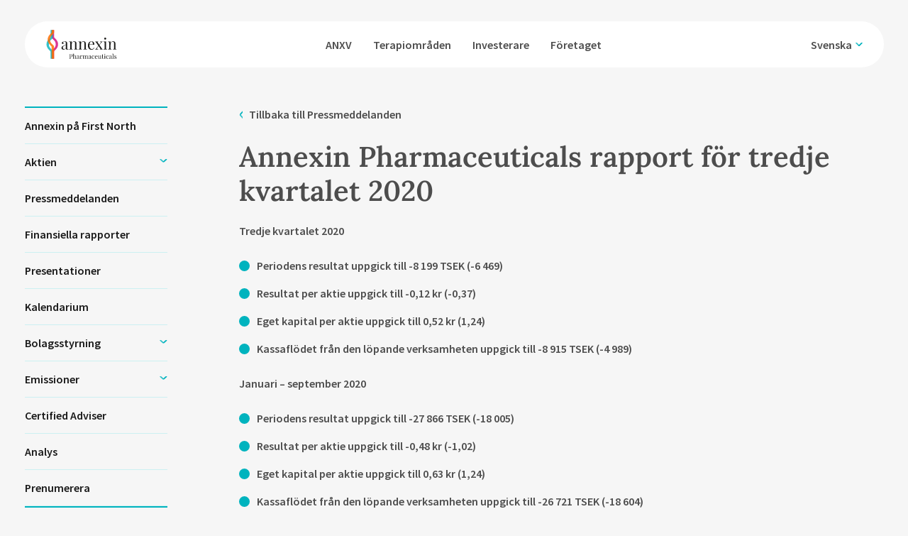

--- FILE ---
content_type: text/html; charset=UTF-8
request_url: https://annexinpharma.se/mfn_news/annexin-pharmaceuticals-rapport-for-tredje-kvartalet-2020/
body_size: 14794
content:
<!DOCTYPE html>
<html class="no-js" lang="sv">
  <head>
	<meta charset="UTF-8">
	<meta http-equiv="X-UA-Compatible" content="IE=edge">
	<meta name="viewport" content="width=device-width, initial-scale=1">
  <!-- The above 3 meta tags *must* come first in the head; any other head content must come *after* these tags -->
  
      <script id="CookieConsent" src="https://policy.app.cookieinformation.com/uc.js"
    data-culture="SV" data-gcm-version="2.0" type="text/javascript"></script>
  
      
	<title>Annexin Pharmaceuticals rapport för tredje kvartalet 2020</title>

	<link rel="pingback" href="https://annexinpharma.se/xmlrpc.php">
	<link href="/wp-content/themes/annexin/public/app.css?6ae0f6907cde1367d825" rel="stylesheet">
    <link rel="preconnect" href="https://fonts.googleapis.com">
    <link rel="preconnect" href="https://fonts.gstatic.com" crossorigin>
    <link href="https://fonts.googleapis.com/css2?family=Open+Sans:ital,wght@0,400;0,600;0,700;1,400;1,600;1,700&display=swap" rel="stylesheet">

	<script>window.themeUrl='https://annexinpharma.se/wp-content/themes/annexin';</script>
	<script>
        /*! modernizr 3.5.0 (Custom Build) | MIT *
        * https://modernizr.com/download/?-setclasses-shiv !*/
        !function(e,n,t){function a(e,n){return typeof e===n}function o(){var e,n,t,o,r,c,l;for(var f in s)if(s.hasOwnProperty(f)){if(e=[],n=s[f],n.name&&(e.push(n.name.toLowerCase()),n.options&&n.options.aliases&&n.options.aliases.length))for(t=0;t<n.options.aliases.length;t++)e.push(n.options.aliases[t].toLowerCase());for(o=a(n.fn,"function")?n.fn():n.fn,r=0;r<e.length;r++)c=e[r],l=c.split("."),1===l.length?Modernizr[l[0]]=o:(!Modernizr[l[0]]||Modernizr[l[0]]instanceof Boolean||(Modernizr[l[0]]=new Boolean(Modernizr[l[0]])),Modernizr[l[0]][l[1]]=o),i.push((o?"":"no-")+l.join("-"))}}function r(e){var n=l.className,t=Modernizr._config.classPrefix||"";if(f&&(n=n.baseVal),Modernizr._config.enableJSClass){var a=new RegExp("(^|\\s)"+t+"no-js(\\s|$)");n=n.replace(a,"$1"+t+"js$2")}Modernizr._config.enableClasses&&(n+=" "+t+e.join(" "+t),f?l.className.baseVal=n:l.className=n)}var i=[],s=[],c={_version:"3.5.0",_config:{classPrefix:"",enableClasses:!0,enableJSClass:!0,usePrefixes:!0},_q:[],on:function(e,n){var t=this;setTimeout(function(){n(t[e])},0)},addTest:function(e,n,t){s.push({name:e,fn:n,options:t})},addAsyncTest:function(e){s.push({name:null,fn:e})}},Modernizr=function(){};Modernizr.prototype=c,Modernizr=new Modernizr;var l=n.documentElement,f="svg"===l.nodeName.toLowerCase();f||!function(e,n){function t(e,n){var t=e.createElement("p"),a=e.getElementsByTagName("head")[0]||e.documentElement;return t.innerHTML="x<style>"+n+"</style>",a.insertBefore(t.lastChild,a.firstChild)}function a(){var e=E.elements;return"string"==typeof e?e.split(" "):e}function o(e,n){var t=E.elements;"string"!=typeof t&&(t=t.join(" ")),"string"!=typeof e&&(e=e.join(" ")),E.elements=t+" "+e,l(n)}function r(e){var n=y[e[g]];return n||(n={},v++,e[g]=v,y[v]=n),n}function i(e,t,a){if(t||(t=n),u)return t.createElement(e);a||(a=r(t));var o;return o=a.cache[e]?a.cache[e].cloneNode():p.test(e)?(a.cache[e]=a.createElem(e)).cloneNode():a.createElem(e),!o.canHaveChildren||h.test(e)||o.tagUrn?o:a.frag.appendChild(o)}function s(e,t){if(e||(e=n),u)return e.createDocumentFragment();t=t||r(e);for(var o=t.frag.cloneNode(),i=0,s=a(),c=s.length;c>i;i++)o.createElement(s[i]);return o}function c(e,n){n.cache||(n.cache={},n.createElem=e.createElement,n.createFrag=e.createDocumentFragment,n.frag=n.createFrag()),e.createElement=function(t){return E.shivMethods?i(t,e,n):n.createElem(t)},e.createDocumentFragment=Function("h,f","return function(){var n=f.cloneNode(),c=n.createElement;h.shivMethods&&("+a().join().replace(/[\w\-:]+/g,function(e){return n.createElem(e),n.frag.createElement(e),'c("'+e+'")'})+");return n}")(E,n.frag)}function l(e){e||(e=n);var a=r(e);return!E.shivCSS||f||a.hasCSS||(a.hasCSS=!!t(e,"article,aside,dialog,figcaption,figure,footer,header,hgroup,main,nav,section{display:block}mark{background:#FF0;color:#000}template{display:none}")),u||c(e,a),e}var f,u,d="3.7.3",m=e.html5||{},h=/^<|^(?:button|map|select|textarea|object|iframe|option|optgroup)$/i,p=/^(?:a|b|code|div|fieldset|h1|h2|h3|h4|h5|h6|i|label|li|ol|p|q|span|strong|style|table|tbody|td|th|tr|ul)$/i,g="_html5shiv",v=0,y={};!function(){try{var e=n.createElement("a");e.innerHTML="<xyz></xyz>",f="hidden"in e,u=1==e.childNodes.length||function(){n.createElement("a");var e=n.createDocumentFragment();return"undefined"==typeof e.cloneNode||"undefined"==typeof e.createDocumentFragment||"undefined"==typeof e.createElement}()}catch(t){f=!0,u=!0}}();var E={elements:m.elements||"abbr article aside audio bdi canvas data datalist details dialog figcaption figure footer header hgroup main mark meter nav output picture progress section summary template time video",version:d,shivCSS:m.shivCSS!==!1,supportsUnknownElements:u,shivMethods:m.shivMethods!==!1,type:"default",shivDocument:l,createElement:i,createDocumentFragment:s,addElements:o};e.html5=E,l(n),"object"==typeof module&&module.exports&&(module.exports=E)}("undefined"!=typeof e?e:this,n),o(),r(i),delete c.addTest,delete c.addAsyncTest;for(var u=0;u<Modernizr._q.length;u++)Modernizr._q[u]();e.Modernizr=Modernizr}(window,document);
	</script>
  
  <script async src="" data-consent-src="https://www.googletagmanager.com/gtag/js?id=G-0WPZJXGHTK" data-category-consent="cookie_cat_statistic"></script>  
  <script>
      window.addEventListener('CookieInformationConsentGiven', function(event) {
          if (CookieInformation.getConsentGivenFor('cookie_cat_statistic')) {
              window.dataLayer = window.dataLayer || [];
              function gtag(){dataLayer.push(arguments);}
              gtag('js', new Date());

              gtag('config', 'G-0WPZJXGHTK');
          }
      }, false); 
  </script>

  <!-- Google tag (gtag.js) -->



	<meta name='robots' content='index, follow, max-image-preview:large, max-snippet:-1, max-video-preview:-1' />

	<!-- This site is optimized with the Yoast SEO plugin v26.5 - https://yoast.com/wordpress/plugins/seo/ -->
	<link rel="canonical" href="https://annexinpharma.se/mfn_news/annexin-pharmaceuticals-rapport-for-tredje-kvartalet-2020/" />
	<meta property="og:locale" content="sv_SE" />
	<meta property="og:type" content="article" />
	<meta property="og:title" content="Annexin Pharmaceuticals rapport för tredje kvartalet 2020 - Annexin Pharmaceuticals SE" />
	<meta property="og:description" content="Tredje kvartalet 2020 Periodens resultat uppgick till -8 199 TSEK (-6 469) Resultat per aktie uppgick till -0,12 kr (-0,37) Eget kapital per aktie uppgick till 0,52 kr (1,24) Kassaflödet från den löpande verksamheten uppgick till -8 915 TSEK (-4 989) Januari &#8211; september 2020 Periodens resultat uppgick till -27 866 TSEK (-18 005) Resultat [&hellip;]" />
	<meta property="og:url" content="https://annexinpharma.se/mfn_news/annexin-pharmaceuticals-rapport-for-tredje-kvartalet-2020/" />
	<meta property="og:site_name" content="Annexin Pharmaceuticals SE" />
	<meta property="article:modified_time" content="2023-11-14T07:17:22+00:00" />
	<meta name="twitter:card" content="summary_large_image" />
	<meta name="twitter:label1" content="Beräknad lästid" />
	<meta name="twitter:data1" content="4 minuter" />
	<script type="application/ld+json" class="yoast-schema-graph">{"@context":"https://schema.org","@graph":[{"@type":"WebPage","@id":"https://annexinpharma.se/mfn_news/annexin-pharmaceuticals-rapport-for-tredje-kvartalet-2020/","url":"https://annexinpharma.se/mfn_news/annexin-pharmaceuticals-rapport-for-tredje-kvartalet-2020/","name":"Annexin Pharmaceuticals rapport för tredje kvartalet 2020 - Annexin Pharmaceuticals SE","isPartOf":{"@id":"https://annexinpharma.se/#website"},"datePublished":"2020-10-29T07:30:00+00:00","dateModified":"2023-11-14T07:17:22+00:00","breadcrumb":{"@id":"https://annexinpharma.se/mfn_news/annexin-pharmaceuticals-rapport-for-tredje-kvartalet-2020/#breadcrumb"},"inLanguage":"sv-SE","potentialAction":[{"@type":"ReadAction","target":["https://annexinpharma.se/mfn_news/annexin-pharmaceuticals-rapport-for-tredje-kvartalet-2020/"]}]},{"@type":"BreadcrumbList","@id":"https://annexinpharma.se/mfn_news/annexin-pharmaceuticals-rapport-for-tredje-kvartalet-2020/#breadcrumb","itemListElement":[{"@type":"ListItem","position":1,"name":"Home","item":"https://annexinpharma.se/"},{"@type":"ListItem","position":2,"name":"MFN News Items","item":"https://annexinpharma.se/mfn_news/"},{"@type":"ListItem","position":3,"name":"Annexin Pharmaceuticals rapport för tredje kvartalet 2020"}]},{"@type":"WebSite","@id":"https://annexinpharma.se/#website","url":"https://annexinpharma.se/","name":"Annexin Pharma","description":"","publisher":{"@id":"https://annexinpharma.se/#organization"},"potentialAction":[{"@type":"SearchAction","target":{"@type":"EntryPoint","urlTemplate":"https://annexinpharma.se/?s={search_term_string}"},"query-input":{"@type":"PropertyValueSpecification","valueRequired":true,"valueName":"search_term_string"}}],"inLanguage":"sv-SE"},{"@type":"Organization","@id":"https://annexinpharma.se/#organization","name":"Annexin Pharma","url":"https://annexinpharma.se/","logo":{"@type":"ImageObject","inLanguage":"sv-SE","@id":"https://annexinpharma.se/#/schema/logo/image/","url":"https://annexinpharma.se/wp-content/uploads/sites/3/2023/06/cropped-favicon-design-here1.png","contentUrl":"https://annexinpharma.se/wp-content/uploads/sites/3/2023/06/cropped-favicon-design-here1.png","width":512,"height":512,"caption":"Annexin Pharma"},"image":{"@id":"https://annexinpharma.se/#/schema/logo/image/"}}]}</script>
	<!-- / Yoast SEO plugin. -->


<link href='https://fonts.gstatic.com' crossorigin rel='preconnect' />
<link rel="alternate" title="oEmbed (JSON)" type="application/json+oembed" href="https://annexinpharma.se/wp-json/oembed/1.0/embed?url=https%3A%2F%2Fannexinpharma.se%2Fmfn_news%2Fannexin-pharmaceuticals-rapport-for-tredje-kvartalet-2020%2F" />
<link rel="alternate" title="oEmbed (XML)" type="text/xml+oembed" href="https://annexinpharma.se/wp-json/oembed/1.0/embed?url=https%3A%2F%2Fannexinpharma.se%2Fmfn_news%2Fannexin-pharmaceuticals-rapport-for-tredje-kvartalet-2020%2F&#038;format=xml" />
<style id='wp-img-auto-sizes-contain-inline-css' type='text/css'>
img:is([sizes=auto i],[sizes^="auto," i]){contain-intrinsic-size:3000px 1500px}
/*# sourceURL=wp-img-auto-sizes-contain-inline-css */
</style>
<link rel='stylesheet'  href='https://annexinpharma.se/wp-content/plugins/mfn-wp-plugin/widgets/mfn_archive/css/mfn-archive.css?ver=0.0.78' type='text/css' media='all' />
<link rel='stylesheet'  href='https://annexinpharma.se/wp-content/plugins/mfn-wp-plugin/widgets/mfn_news_feed/css/mfn-news-feed.css?ver=0.0.78' type='text/css' media='all' />
<link rel='stylesheet'  href='https://annexinpharma.se/wp-includes/css/dist/block-library/style.min.css?ver=6.9' type='text/css' media='all' />
<style id='global-styles-inline-css' type='text/css'>
:root{--wp--preset--aspect-ratio--square: 1;--wp--preset--aspect-ratio--4-3: 4/3;--wp--preset--aspect-ratio--3-4: 3/4;--wp--preset--aspect-ratio--3-2: 3/2;--wp--preset--aspect-ratio--2-3: 2/3;--wp--preset--aspect-ratio--16-9: 16/9;--wp--preset--aspect-ratio--9-16: 9/16;--wp--preset--color--black: #000000;--wp--preset--color--cyan-bluish-gray: #abb8c3;--wp--preset--color--white: #ffffff;--wp--preset--color--pale-pink: #f78da7;--wp--preset--color--vivid-red: #cf2e2e;--wp--preset--color--luminous-vivid-orange: #ff6900;--wp--preset--color--luminous-vivid-amber: #fcb900;--wp--preset--color--light-green-cyan: #7bdcb5;--wp--preset--color--vivid-green-cyan: #00d084;--wp--preset--color--pale-cyan-blue: #8ed1fc;--wp--preset--color--vivid-cyan-blue: #0693e3;--wp--preset--color--vivid-purple: #9b51e0;--wp--preset--gradient--vivid-cyan-blue-to-vivid-purple: linear-gradient(135deg,rgb(6,147,227) 0%,rgb(155,81,224) 100%);--wp--preset--gradient--light-green-cyan-to-vivid-green-cyan: linear-gradient(135deg,rgb(122,220,180) 0%,rgb(0,208,130) 100%);--wp--preset--gradient--luminous-vivid-amber-to-luminous-vivid-orange: linear-gradient(135deg,rgb(252,185,0) 0%,rgb(255,105,0) 100%);--wp--preset--gradient--luminous-vivid-orange-to-vivid-red: linear-gradient(135deg,rgb(255,105,0) 0%,rgb(207,46,46) 100%);--wp--preset--gradient--very-light-gray-to-cyan-bluish-gray: linear-gradient(135deg,rgb(238,238,238) 0%,rgb(169,184,195) 100%);--wp--preset--gradient--cool-to-warm-spectrum: linear-gradient(135deg,rgb(74,234,220) 0%,rgb(151,120,209) 20%,rgb(207,42,186) 40%,rgb(238,44,130) 60%,rgb(251,105,98) 80%,rgb(254,248,76) 100%);--wp--preset--gradient--blush-light-purple: linear-gradient(135deg,rgb(255,206,236) 0%,rgb(152,150,240) 100%);--wp--preset--gradient--blush-bordeaux: linear-gradient(135deg,rgb(254,205,165) 0%,rgb(254,45,45) 50%,rgb(107,0,62) 100%);--wp--preset--gradient--luminous-dusk: linear-gradient(135deg,rgb(255,203,112) 0%,rgb(199,81,192) 50%,rgb(65,88,208) 100%);--wp--preset--gradient--pale-ocean: linear-gradient(135deg,rgb(255,245,203) 0%,rgb(182,227,212) 50%,rgb(51,167,181) 100%);--wp--preset--gradient--electric-grass: linear-gradient(135deg,rgb(202,248,128) 0%,rgb(113,206,126) 100%);--wp--preset--gradient--midnight: linear-gradient(135deg,rgb(2,3,129) 0%,rgb(40,116,252) 100%);--wp--preset--font-size--small: 13px;--wp--preset--font-size--medium: 20px;--wp--preset--font-size--large: 36px;--wp--preset--font-size--x-large: 42px;--wp--preset--spacing--20: 0.44rem;--wp--preset--spacing--30: 0.67rem;--wp--preset--spacing--40: 1rem;--wp--preset--spacing--50: 1.5rem;--wp--preset--spacing--60: 2.25rem;--wp--preset--spacing--70: 3.38rem;--wp--preset--spacing--80: 5.06rem;--wp--preset--shadow--natural: 6px 6px 9px rgba(0, 0, 0, 0.2);--wp--preset--shadow--deep: 12px 12px 50px rgba(0, 0, 0, 0.4);--wp--preset--shadow--sharp: 6px 6px 0px rgba(0, 0, 0, 0.2);--wp--preset--shadow--outlined: 6px 6px 0px -3px rgb(255, 255, 255), 6px 6px rgb(0, 0, 0);--wp--preset--shadow--crisp: 6px 6px 0px rgb(0, 0, 0);}:where(.is-layout-flex){gap: 0.5em;}:where(.is-layout-grid){gap: 0.5em;}body .is-layout-flex{display: flex;}.is-layout-flex{flex-wrap: wrap;align-items: center;}.is-layout-flex > :is(*, div){margin: 0;}body .is-layout-grid{display: grid;}.is-layout-grid > :is(*, div){margin: 0;}:where(.wp-block-columns.is-layout-flex){gap: 2em;}:where(.wp-block-columns.is-layout-grid){gap: 2em;}:where(.wp-block-post-template.is-layout-flex){gap: 1.25em;}:where(.wp-block-post-template.is-layout-grid){gap: 1.25em;}.has-black-color{color: var(--wp--preset--color--black) !important;}.has-cyan-bluish-gray-color{color: var(--wp--preset--color--cyan-bluish-gray) !important;}.has-white-color{color: var(--wp--preset--color--white) !important;}.has-pale-pink-color{color: var(--wp--preset--color--pale-pink) !important;}.has-vivid-red-color{color: var(--wp--preset--color--vivid-red) !important;}.has-luminous-vivid-orange-color{color: var(--wp--preset--color--luminous-vivid-orange) !important;}.has-luminous-vivid-amber-color{color: var(--wp--preset--color--luminous-vivid-amber) !important;}.has-light-green-cyan-color{color: var(--wp--preset--color--light-green-cyan) !important;}.has-vivid-green-cyan-color{color: var(--wp--preset--color--vivid-green-cyan) !important;}.has-pale-cyan-blue-color{color: var(--wp--preset--color--pale-cyan-blue) !important;}.has-vivid-cyan-blue-color{color: var(--wp--preset--color--vivid-cyan-blue) !important;}.has-vivid-purple-color{color: var(--wp--preset--color--vivid-purple) !important;}.has-black-background-color{background-color: var(--wp--preset--color--black) !important;}.has-cyan-bluish-gray-background-color{background-color: var(--wp--preset--color--cyan-bluish-gray) !important;}.has-white-background-color{background-color: var(--wp--preset--color--white) !important;}.has-pale-pink-background-color{background-color: var(--wp--preset--color--pale-pink) !important;}.has-vivid-red-background-color{background-color: var(--wp--preset--color--vivid-red) !important;}.has-luminous-vivid-orange-background-color{background-color: var(--wp--preset--color--luminous-vivid-orange) !important;}.has-luminous-vivid-amber-background-color{background-color: var(--wp--preset--color--luminous-vivid-amber) !important;}.has-light-green-cyan-background-color{background-color: var(--wp--preset--color--light-green-cyan) !important;}.has-vivid-green-cyan-background-color{background-color: var(--wp--preset--color--vivid-green-cyan) !important;}.has-pale-cyan-blue-background-color{background-color: var(--wp--preset--color--pale-cyan-blue) !important;}.has-vivid-cyan-blue-background-color{background-color: var(--wp--preset--color--vivid-cyan-blue) !important;}.has-vivid-purple-background-color{background-color: var(--wp--preset--color--vivid-purple) !important;}.has-black-border-color{border-color: var(--wp--preset--color--black) !important;}.has-cyan-bluish-gray-border-color{border-color: var(--wp--preset--color--cyan-bluish-gray) !important;}.has-white-border-color{border-color: var(--wp--preset--color--white) !important;}.has-pale-pink-border-color{border-color: var(--wp--preset--color--pale-pink) !important;}.has-vivid-red-border-color{border-color: var(--wp--preset--color--vivid-red) !important;}.has-luminous-vivid-orange-border-color{border-color: var(--wp--preset--color--luminous-vivid-orange) !important;}.has-luminous-vivid-amber-border-color{border-color: var(--wp--preset--color--luminous-vivid-amber) !important;}.has-light-green-cyan-border-color{border-color: var(--wp--preset--color--light-green-cyan) !important;}.has-vivid-green-cyan-border-color{border-color: var(--wp--preset--color--vivid-green-cyan) !important;}.has-pale-cyan-blue-border-color{border-color: var(--wp--preset--color--pale-cyan-blue) !important;}.has-vivid-cyan-blue-border-color{border-color: var(--wp--preset--color--vivid-cyan-blue) !important;}.has-vivid-purple-border-color{border-color: var(--wp--preset--color--vivid-purple) !important;}.has-vivid-cyan-blue-to-vivid-purple-gradient-background{background: var(--wp--preset--gradient--vivid-cyan-blue-to-vivid-purple) !important;}.has-light-green-cyan-to-vivid-green-cyan-gradient-background{background: var(--wp--preset--gradient--light-green-cyan-to-vivid-green-cyan) !important;}.has-luminous-vivid-amber-to-luminous-vivid-orange-gradient-background{background: var(--wp--preset--gradient--luminous-vivid-amber-to-luminous-vivid-orange) !important;}.has-luminous-vivid-orange-to-vivid-red-gradient-background{background: var(--wp--preset--gradient--luminous-vivid-orange-to-vivid-red) !important;}.has-very-light-gray-to-cyan-bluish-gray-gradient-background{background: var(--wp--preset--gradient--very-light-gray-to-cyan-bluish-gray) !important;}.has-cool-to-warm-spectrum-gradient-background{background: var(--wp--preset--gradient--cool-to-warm-spectrum) !important;}.has-blush-light-purple-gradient-background{background: var(--wp--preset--gradient--blush-light-purple) !important;}.has-blush-bordeaux-gradient-background{background: var(--wp--preset--gradient--blush-bordeaux) !important;}.has-luminous-dusk-gradient-background{background: var(--wp--preset--gradient--luminous-dusk) !important;}.has-pale-ocean-gradient-background{background: var(--wp--preset--gradient--pale-ocean) !important;}.has-electric-grass-gradient-background{background: var(--wp--preset--gradient--electric-grass) !important;}.has-midnight-gradient-background{background: var(--wp--preset--gradient--midnight) !important;}.has-small-font-size{font-size: var(--wp--preset--font-size--small) !important;}.has-medium-font-size{font-size: var(--wp--preset--font-size--medium) !important;}.has-large-font-size{font-size: var(--wp--preset--font-size--large) !important;}.has-x-large-font-size{font-size: var(--wp--preset--font-size--x-large) !important;}
/*# sourceURL=global-styles-inline-css */
</style>

<style id='classic-theme-styles-inline-css' type='text/css'>
/*! This file is auto-generated */
.wp-block-button__link{color:#fff;background-color:#32373c;border-radius:9999px;box-shadow:none;text-decoration:none;padding:calc(.667em + 2px) calc(1.333em + 2px);font-size:1.125em}.wp-block-file__button{background:#32373c;color:#fff;text-decoration:none}
/*# sourceURL=/wp-includes/css/classic-themes.min.css */
</style>
<link rel='stylesheet'  href='https://annexinpharma.se/wp-content/plugins/mfn-wp-plugin/public/css/mfn-wp-plugin-public.css?ver=0.0.78' type='text/css' media='all' />
<script type="text/javascript" src="https://annexinpharma.se/wp-includes/js/jquery/jquery.min.js?ver=3.7.1" id="jquery-core-js"></script>
<script type="text/javascript" src="https://annexinpharma.se/wp-includes/js/jquery/jquery-migrate.min.js?ver=3.4.1" id="jquery-migrate-js"></script>
<script type="text/javascript" src="https://annexinpharma.se/wp-content/plugins/mfn-wp-plugin/public/js/mfn-wp-plugin-public.js?ver=0.0.78" id="mfn-wp-plugin-js"></script>
<link rel="https://api.w.org/" href="https://annexinpharma.se/wp-json/" /><link rel="alternate" title="JSON" type="application/json" href="https://annexinpharma.se/wp-json/wp/v2/mfn_news/2268" /><link rel="EditURI" type="application/rsd+xml" title="RSD" href="https://annexinpharma.se/xmlrpc.php?rsd" />
<meta name="generator" content="WordPress 6.9" />
<link rel='shortlink' href='https://annexinpharma.se/?p=2268' />
<meta name="redi-version" content="1.2.7" /><link rel="icon" href="https://annexinpharma.se/wp-content/uploads/sites/3/2023/08/cropped-annexin-pharmaceuticals-culture-symbol-rgb-1-32x32.png" sizes="32x32" />
<link rel="icon" href="https://annexinpharma.se/wp-content/uploads/sites/3/2023/08/cropped-annexin-pharmaceuticals-culture-symbol-rgb-1-192x192.png" sizes="192x192" />
<link rel="apple-touch-icon" href="https://annexinpharma.se/wp-content/uploads/sites/3/2023/08/cropped-annexin-pharmaceuticals-culture-symbol-rgb-1-180x180.png" />
<meta name="msapplication-TileImage" content="https://annexinpharma.se/wp-content/uploads/sites/3/2023/08/cropped-annexin-pharmaceuticals-culture-symbol-rgb-1-270x270.png" />
  </head>
  <body class="wp-singular mfn_news-template-default single single-mfn_news postid-2268 wp-theme-annexin">
<main class="cypress-wrapper" id="cypress-wrapper">
		
			
		
			

<header class="cypress-menu">
	<div class="grid-container flex">
		<div class="inner">
		<div class="shadow"></div>
		<div class="navigation-bar">
			<a class="logo" href="https://annexinpharma.se"><img src="https://annexinpharma.se/wp-content/themes/annexin/assets/img/annexin_logo_ret.svg" alt="logo"></a> 
			<a class="logo white" href="https://annexinpharma.se"><img src="https://annexinpharma.se/wp-content/themes/annexin/assets/img/ann_logo_white.svg" alt="logo"></a>
			<div class="menu-trigger trigger-off-canvas hide-for-xlarge" data-toggle="offCanvas"></div>
			

<div class="cypress-mobilenav hide-for-xlarge">
			<nav class="mobile-menu">
			<ul class="mobile-menu-list">
			<ul class="lang-wrap">
															<li class="current-site">
							<a href="https://annexinpharma.se">
																	Svenska <span>/</span>
															</a>
						</li>
																				<ul class="not-current">
							<li>
								<a href="https://annexinpharma.com">
																			English
																	</a>
							</li>
						</ul>
												</ul>
													<li class="menu-item-wrapper">
					<a class="menu-item menu-item menu-item-type-post_type menu-item-object-page menu-item-67" href="https://annexinpharma.se/anxv/" title="Gå till sidan: ANXV">
		ANXV
	</a>

			</li>
											<li class="menu-item-wrapper has-sub-menu">
					<a class="menu-item menu-item menu-item-type-post_type menu-item-object-page menu-item-379 menu-item-has-children" href="https://annexinpharma.se/terapiomraden/" title="Gå till sidan: Terapiområden">
		Terapiområden
	</a>

				<ul class="sub-menu">	
					<li class="first">	<a class="menu-item menu-item menu-item-type-post_type menu-item-object-page menu-item-379 menu-item-has-children" href="https://annexinpharma.se/terapiomraden/" title="Gå till sidan: Terapiområden">
		Terapiområden
	</a>
</li>
					<ul class="sub-sub">
													<li>
									<a class="menu-item menu-item menu-item-type-post_type menu-item-object-page menu-item-479 child" href="https://annexinpharma.se/retinal-venocklusion/" title="Gå till sidan: Oftalmologi">
		Oftalmologi
	</a>

									
															</li>
													<li>
									<a class="menu-item menu-item menu-item-type-post_type menu-item-object-page menu-item-480 child" href="https://annexinpharma.se/cancer/" title="Gå till sidan: Onkologi">
		Onkologi
	</a>

									
															</li>
											</ul>
				</ul>
			</li>
											<li class="menu-item-wrapper has-sub-menu">
					<a class="menu-item menu-item menu-item-type-post_type menu-item-object-page menu-item-541 menu-item-has-children" href="https://annexinpharma.se/investerare/" title="Gå till sidan: Investerare">
		Investerare
	</a>

				<ul class="sub-menu">	
					<li class="first">	<a class="menu-item menu-item menu-item-type-post_type menu-item-object-page menu-item-541 menu-item-has-children" href="https://annexinpharma.se/investerare/" title="Gå till sidan: Investerare">
		Investerare
	</a>
</li>
					<ul class="sub-sub">
													<li>
									<a class="menu-item menu-item menu-item-type-custom menu-item-object-custom menu-item-1775 child" href="https://annexinpharma.se/investerare/" title="Gå till sidan: Investerare (Svenska)">
		Investerare (Svenska)
	</a>

									
															</li>
													<li>
									<a class="menu-item menu-item menu-item-type-custom menu-item-object-custom menu-item-1774 child" href="https://annexinpharma.com/investors/" title="Gå till sidan: Investors (English)">
		Investors (English)
	</a>

									
															</li>
											</ul>
				</ul>
			</li>
											<li class="menu-item-wrapper has-sub-menu">
					<a class="menu-item menu-item menu-item-type-post_type menu-item-object-page menu-item-406 menu-item-has-children" href="https://annexinpharma.se/foretaget/" title="Gå till sidan: Företaget">
		Företaget
	</a>

				<ul class="sub-menu">	
					<li class="first">	<a class="menu-item menu-item menu-item-type-post_type menu-item-object-page menu-item-406 menu-item-has-children" href="https://annexinpharma.se/foretaget/" title="Gå till sidan: Företaget">
		Företaget
	</a>
</li>
					<ul class="sub-sub">
													<li>
									<a class="menu-item menu-item menu-item-type-post_type menu-item-object-page menu-item-494 child" href="https://annexinpharma.se/affarsmodell-och-strategi/" title="Gå till sidan: Affärsmodell och strategi">
		Affärsmodell och strategi
	</a>

									
															</li>
													<li>
									<a class="menu-item menu-item menu-item-type-post_type menu-item-object-page menu-item-493 child" href="https://annexinpharma.se/ledning-styrelse/" title="Gå till sidan: Styrelse och Ledning">
		Styrelse och Ledning
	</a>

									
															</li>
													<li>
									<a class="menu-item menu-item menu-item-type-post_type menu-item-object-page menu-item-2818 child" href="https://annexinpharma.se/foretaget/medical-advisory-board-company/" title="Gå till sidan: Medical Advisory Board">
		Medical Advisory Board
	</a>

									
															</li>
													<li>
									<a class="menu-item menu-item menu-item-type-post_type menu-item-object-page menu-item-2844 child" href="https://annexinpharma.se/foretaget/scientific-advisory-board/" title="Gå till sidan: Scientific Advisory Board">
		Scientific Advisory Board
	</a>

									
															</li>
													<li>
									<a class="menu-item menu-item menu-item-type-post_type menu-item-object-page menu-item-492 child" href="https://annexinpharma.se/historia/" title="Gå till sidan: Historia">
		Historia
	</a>

									
															</li>
													<li>
									<a class="menu-item menu-item menu-item-type-post_type menu-item-object-page menu-item-496 child" href="https://annexinpharma.se/kontakt/" title="Gå till sidan: Kontakt">
		Kontakt
	</a>

									
															</li>
											</ul>
				</ul>
			</li>
			
			</ul>
		</nav>
	</div> 
		</div>
		<div class="reveal-menu"></div>

					<nav class="main-menu show-for-xlarge">
				<ul class="main-menu-list">
														<li class="menu-item-wrapper">
					<a class="menu-item menu-item menu-item-type-post_type menu-item-object-page menu-item-67" title="Gå till sidan: ANXV" href="https://annexinpharma.se/anxv/">
		ANXV
	</a>

			</li>
																		<li class="menu-item-wrapper has-sub-menu text-img-sub">
						<a class="menu-item menu-item menu-item-type-post_type menu-item-object-page menu-item-379 menu-item-has-children" title="Gå till sidan: Terapiområden" href="https://annexinpharma.se/terapiomraden/">
		Terapiområden
	</a>

					<ul class="sub-menu">	
					<div class="text-img-sub-wrapper ">
						<div class="text-wrap">
														<h3 class="sub-title">Terapiområden</h3>
															
								<p class="sub-text">ANXVs medicinska potential är mycket bred då dess målmolekyl fosfatidylserin (PS) är involverad i flera olika sjukdomar.</p>
																													<a class="sub-link" href="https://annexinpharma.se/terapiomraden/" target="">Läs mer</a>
													</div>
																			<div class="img-wrap" style="background-image: url('https://annexinpharma.se/wp-content/uploads/sites/3/2023/09/mobil_blood-vessels-in-the-retina.webp');"></div>	
											</div>
										<div class="sub-items">
													<li class="menu-item-wrapper">
									<a class="menu-item menu-item menu-item-type-post_type menu-item-object-page menu-item-479 child" title="Gå till sidan: Oftalmologi" href="https://annexinpharma.se/retinal-venocklusion/">
		Oftalmologi
	</a>

									
															</li>
													<li class="menu-item-wrapper">
									<a class="menu-item menu-item menu-item-type-post_type menu-item-object-page menu-item-480 child" title="Gå till sidan: Onkologi" href="https://annexinpharma.se/cancer/">
		Onkologi
	</a>

									
															</li>
											</div>	
										</ul>
				</li>
																						<li class="menu-item-wrapper has-sub-menu text-img-sub">
						<a class="menu-item menu-item menu-item-type-post_type menu-item-object-page menu-item-541 menu-item-has-children" title="Gå till sidan: Investerare" href="https://annexinpharma.se/investerare/">
		Investerare
	</a>

					<ul class="sub-menu">	
					<div class="text-img-sub-wrapper ">
						<div class="text-wrap">
														<h3 class="sub-title">Investerare</h3>
															
								<p class="sub-text">Annexin Pharmaceuticals investerarsidor.</p>
																											</div>
																	</div>
										<div class="sub-items">
													<li class="menu-item-wrapper">
									<a class="menu-item menu-item menu-item-type-custom menu-item-object-custom menu-item-1775 child" title="Gå till sidan: Investerare (Svenska)" href="https://annexinpharma.se/investerare/">
		Investerare (Svenska)
	</a>

									
															</li>
													<li class="menu-item-wrapper">
									<a class="menu-item menu-item menu-item-type-custom menu-item-object-custom menu-item-1774 child" title="Gå till sidan: Investors (English)" href="https://annexinpharma.com/investors/">
		Investors (English)
	</a>

									
															</li>
											</div>	
										</ul>
				</li>
																						<li class="menu-item-wrapper has-sub-menu text-img-sub">
						<a class="menu-item menu-item menu-item-type-post_type menu-item-object-page menu-item-406 menu-item-has-children" title="Gå till sidan: Företaget" href="https://annexinpharma.se/foretaget/">
		Företaget
	</a>

					<ul class="sub-menu">	
					<div class="text-img-sub-wrapper ">
						<div class="text-wrap">
														<h3 class="sub-title">Företaget</h3>
															
								<p class="sub-text">Annexin är ett bioteknik-företag i klinisk fas och ledande inom Annexin A5-området. Bolaget är listat på First North, Stockholm och har sitt huvudkontor i Stockholm, Sverige.</p>
																													<a class="sub-link" href="https://annexinpharma.se/foretaget/" target="">Läs mer</a>
													</div>
																			<div class="img-wrap" style="background-image: url('https://annexinpharma.se/wp-content/uploads/sites/3/2023/10/700x2000-woman-with-microscope-in-laboratory.webp');"></div>	
											</div>
										<div class="sub-items">
													<li class="menu-item-wrapper">
									<a class="menu-item menu-item menu-item-type-post_type menu-item-object-page menu-item-494 child" title="Gå till sidan: Affärsmodell och strategi" href="https://annexinpharma.se/affarsmodell-och-strategi/">
		Affärsmodell och strategi
	</a>

									
															</li>
													<li class="menu-item-wrapper">
									<a class="menu-item menu-item menu-item-type-post_type menu-item-object-page menu-item-493 child" title="Gå till sidan: Styrelse och Ledning" href="https://annexinpharma.se/ledning-styrelse/">
		Styrelse och Ledning
	</a>

									
															</li>
													<li class="menu-item-wrapper">
									<a class="menu-item menu-item menu-item-type-post_type menu-item-object-page menu-item-2818 child" title="Gå till sidan: Medical Advisory Board" href="https://annexinpharma.se/foretaget/medical-advisory-board-company/">
		Medical Advisory Board
	</a>

									
															</li>
													<li class="menu-item-wrapper">
									<a class="menu-item menu-item menu-item-type-post_type menu-item-object-page menu-item-2844 child" title="Gå till sidan: Scientific Advisory Board" href="https://annexinpharma.se/foretaget/scientific-advisory-board/">
		Scientific Advisory Board
	</a>

									
															</li>
													<li class="menu-item-wrapper">
									<a class="menu-item menu-item menu-item-type-post_type menu-item-object-page menu-item-492 child" title="Gå till sidan: Historia" href="https://annexinpharma.se/historia/">
		Historia
	</a>

									
															</li>
													<li class="menu-item-wrapper">
									<a class="menu-item menu-item menu-item-type-post_type menu-item-object-page menu-item-496 child" title="Gå till sidan: Kontakt" href="https://annexinpharma.se/kontakt/">
		Kontakt
	</a>

									
															</li>
											</div>	
										</ul>
				</li>
							
				</ul>
			</nav>
		
		<div class="lang-switch show-for-xlarge">
			<ul class="lang-wrap">
															<li class="current-site">
							<a href="https://annexinpharma.se">
																	Svenska 
															</a>
						</li>
																				<ul class="not-current">
							<li>
								<a href="https://annexinpharma.com">
																			English
																	</a>
							</li>
						</ul>
												</ul>
		</div>	
		</div>
	</div>
</header>		
    <div class="off-canvas-content" data-off-canvas-content>
        <div class="cypress-content investor">
            
            
                        
            
<section class="cypress-single-mfn">

    <div class="grid-container">
        <div class="grid-x">
            <div class="cell xlarge-2">
                <div class="sidebar">
                    

<aside class="cypress-investor-menu show-for-xlarge">
	      <ul class="investor-menu-list">
        									<li class="menu-item-wrapper">
					<a class="menu-item menu-item menu-item-type-post_type menu-item-object-page menu-item-1491" href="https://annexinpharma.se/investerare/annexin-pa-first-north/" title="Gå till sidan: Annexin på First North">
		Annexin på First North
	</a>

			</li>
											<li class="menu-item-wrapper has-sub-menu">
					<a class="menu-item menu-item menu-item-type-post_type menu-item-object-page menu-item-557 menu-item-has-children" href="https://annexinpharma.se/investerare/aktien/" title="Gå till sidan: Aktien">
		Aktien
	</a>

        <span class="dropdown-arrow"></span>
				<ul class="sub-menu">	
											<li>
								<a class="menu-item menu-item menu-item-type-post_type menu-item-object-page menu-item-1495 child" href="https://annexinpharma.se/investerare/aktien/agarstruktur/" title="Gå till sidan: Ägarstruktur">
		Ägarstruktur
	</a>

								
													</li>
									</ul>
			</li>
											<li class="menu-item-wrapper">
					<a class="menu-item menu-item menu-item-type-post_type menu-item-object-page menu-item-562" href="https://annexinpharma.se/investerare/pressmeddelanden/" title="Gå till sidan: Pressmeddelanden">
		Pressmeddelanden
	</a>

			</li>
											<li class="menu-item-wrapper">
					<a class="menu-item menu-item menu-item-type-post_type menu-item-object-page menu-item-1473" href="https://annexinpharma.se/investerare/financial-reports/" title="Gå till sidan: Finansiella rapporter">
		Finansiella rapporter
	</a>

			</li>
											<li class="menu-item-wrapper">
					<a class="menu-item menu-item menu-item-type-post_type menu-item-object-page menu-item-1571" href="https://annexinpharma.se/investerare/presentationer/" title="Gå till sidan: Presentationer">
		Presentationer
	</a>

			</li>
											<li class="menu-item-wrapper">
					<a class="menu-item menu-item menu-item-type-post_type menu-item-object-page menu-item-1574" href="https://annexinpharma.se/investerare/kalendarium/" title="Gå till sidan: Kalendarium">
		Kalendarium
	</a>

			</li>
											<li class="menu-item-wrapper has-sub-menu">
					<a class="menu-item menu-item menu-item-type-post_type menu-item-object-page menu-item-1503 menu-item-has-children" href="https://annexinpharma.se/investerare/bolagsstyrning/" title="Gå till sidan: Bolagsstyrning">
		Bolagsstyrning
	</a>

        <span class="dropdown-arrow"></span>
				<ul class="sub-menu">	
											<li>
								<a class="menu-item menu-item menu-item-type-post_type menu-item-object-page menu-item-1506 child" href="https://annexinpharma.se/investerare/bolagsstyrning/bolagsordning/" title="Gå till sidan: Bolagsordning">
		Bolagsordning
	</a>

								
													</li>
											<li>
								<a class="menu-item menu-item menu-item-type-post_type menu-item-object-page menu-item-1510 child" href="https://annexinpharma.se/investerare/bolagsstyrning/bolagsstamma/" title="Gå till sidan: Bolagsstämma">
		Bolagsstämma
	</a>

								
													</li>
											<li>
								<a class="menu-item menu-item menu-item-type-post_type menu-item-object-page menu-item-1910 child" href="https://annexinpharma.se/investerare/bolagsstyrning/bolagstammor/" title="Gå till sidan: Bolagstämmor">
		Bolagstämmor
	</a>

								
													</li>
											<li>
								<a class="menu-item menu-item menu-item-type-post_type menu-item-object-page menu-item-1513 child" href="https://annexinpharma.se/investerare/bolagsstyrning/valberedning/" title="Gå till sidan: Valberedning">
		Valberedning
	</a>

								
													</li>
											<li>
								<a class="menu-item menu-item menu-item-type-post_type menu-item-object-page menu-item-1530 child" href="https://annexinpharma.se/investerare/bolagsstyrning/styrelse/" title="Gå till sidan: Styrelse">
		Styrelse
	</a>

								
													</li>
											<li>
								<a class="menu-item menu-item menu-item-type-post_type menu-item-object-page menu-item-1533 child" href="https://annexinpharma.se/investerare/bolagsstyrning/ledning/" title="Gå till sidan: Ledning">
		Ledning
	</a>

								
													</li>
											<li>
								<a class="menu-item menu-item menu-item-type-post_type menu-item-object-page menu-item-1818 child" href="https://annexinpharma.se/investerare/bolagsstyrning/medical-advisors/" title="Gå till sidan: Therapeutic Area Heads">
		Therapeutic Area Heads
	</a>

								
													</li>
											<li>
								<a class="menu-item menu-item menu-item-type-post_type menu-item-object-page menu-item-2769 child" href="https://annexinpharma.se/investerare/bolagsstyrning/medical-advisory-board/" title="Gå till sidan: Medical Advisory Board">
		Medical Advisory Board
	</a>

								
													</li>
											<li>
								<a class="menu-item menu-item menu-item-type-post_type menu-item-object-page menu-item-2842 child" href="https://annexinpharma.se/?page_id=2830" title="Gå till sidan: Scientific Advisory Board">
		Scientific Advisory Board
	</a>

								
													</li>
											<li>
								<a class="menu-item menu-item menu-item-type-post_type menu-item-object-page menu-item-1536 child" href="https://annexinpharma.se/investerare/bolagsstyrning/revisorer/" title="Gå till sidan: Revisorer">
		Revisorer
	</a>

								
													</li>
											<li>
								<a class="menu-item menu-item menu-item-type-post_type menu-item-object-page menu-item-1539 child" href="https://annexinpharma.se/investerare/bolagsstyrning/ersattningsprinciper/" title="Gå till sidan: Ersättningsprinciper">
		Ersättningsprinciper
	</a>

								
													</li>
									</ul>
			</li>
											<li class="menu-item-wrapper has-sub-menu">
					<a class="menu-item menu-item menu-item-type-post_type menu-item-object-page menu-item-1824 menu-item-has-children" href="https://annexinpharma.se/investerare/emissioner/" title="Gå till sidan: Emissioner">
		Emissioner
	</a>

        <span class="dropdown-arrow"></span>
				<ul class="sub-menu">	
											<li>
								<a class="menu-item menu-item menu-item-type-post_type menu-item-object-page menu-item-2708 child" href="https://annexinpharma.se/investerare/emissioner/emission-2025/" title="Gå till sidan: Emission 2025">
		Emission 2025
	</a>

								
													</li>
											<li>
								<a class="menu-item menu-item menu-item-type-post_type menu-item-object-page menu-item-2553 child" href="https://annexinpharma.se/investerare/emissioner/emission-2024/" title="Gå till sidan: Emission 2024">
		Emission 2024
	</a>

								
													</li>
											<li>
								<a class="menu-item menu-item menu-item-type-post_type menu-item-object-page menu-item-1827 child" href="https://annexinpharma.se/investerare/emissioner/emission-2023/" title="Gå till sidan: Emission 2023">
		Emission 2023
	</a>

								
													</li>
											<li>
								<a class="menu-item menu-item menu-item-type-post_type menu-item-object-page menu-item-1562 child" href="https://annexinpharma.se/investerare/emissioner/emission-2021/" title="Gå till sidan: Emission 2021">
		Emission 2021
	</a>

								
													</li>
											<li>
								<a class="menu-item menu-item menu-item-type-post_type menu-item-object-page menu-item-1561 child" href="https://annexinpharma.se/investerare/emissioner/emission-2020/" title="Gå till sidan: Emission 2020">
		Emission 2020
	</a>

								
													</li>
											<li>
								<a class="menu-item menu-item menu-item-type-post_type menu-item-object-page menu-item-1560 child" href="https://annexinpharma.se/investerare/emissioner/emission-2018/" title="Gå till sidan: Emission 2018">
		Emission 2018
	</a>

								
													</li>
											<li>
								<a class="menu-item menu-item menu-item-type-post_type menu-item-object-page menu-item-1559 child" href="https://annexinpharma.se/investerare/emissioner/emission-2017/" title="Gå till sidan: Emission 2017">
		Emission 2017
	</a>

								
													</li>
									</ul>
			</li>
											<li class="menu-item-wrapper">
					<a class="menu-item menu-item menu-item-type-post_type menu-item-object-page menu-item-1578" href="https://annexinpharma.se/investerare/certified-adviser/" title="Gå till sidan: Certified Adviser">
		Certified Adviser
	</a>

			</li>
											<li class="menu-item-wrapper">
					<a class="menu-item menu-item menu-item-type-post_type menu-item-object-page menu-item-1581" href="https://annexinpharma.se/investerare/analys/" title="Gå till sidan: Analys">
		Analys
	</a>

			</li>
											<li class="menu-item-wrapper">
					<a class="menu-item menu-item menu-item-type-post_type menu-item-object-page menu-item-930" href="https://annexinpharma.se/investerare/prenumerera/" title="Gå till sidan: Prenumerera">
		Prenumerera
	</a>

			</li>
			
      </ul>
	</aside>

<div class="cell small-12 hide-for-xlarge">
  <div id="cypress-roll-up" class="cypress-roll-up">
      <a href="#" class="trigger">
					Navigation Investerare
				  </a>
      <div class="content-wrapper">
          <div class="content">
              <ul class="vertical menu drilldown" data-drilldown data-back-button="&lt;li class&#x3D;&quot;js-drilldown-back&quot;&gt;&lt;a tabindex&#x3D;&quot;0&quot;&gt;Tillbaka&lt;/a&gt;&lt;/li&gt;">
                									<li class="menu-item-wrapper">
					<a class="menu-item menu-item menu-item-type-post_type menu-item-object-page menu-item-1491" href="https://annexinpharma.se/investerare/annexin-pa-first-north/" title="Gå till sidan: Annexin på First North">
		Annexin på First North
	</a>

			</li>
											<li class="menu-item-wrapper has-sub-menu">
					<a class="menu-item menu-item menu-item-type-post_type menu-item-object-page menu-item-557 menu-item-has-children" href="https://annexinpharma.se/investerare/aktien/" title="Gå till sidan: Aktien">
		Aktien
	</a>

        <span class="dropdown-arrow"></span>
				<ul class="sub-menu">	
											<li>
								<a class="menu-item menu-item menu-item-type-post_type menu-item-object-page menu-item-1495 child" href="https://annexinpharma.se/investerare/aktien/agarstruktur/" title="Gå till sidan: Ägarstruktur">
		Ägarstruktur
	</a>

								
													</li>
									</ul>
			</li>
											<li class="menu-item-wrapper">
					<a class="menu-item menu-item menu-item-type-post_type menu-item-object-page menu-item-562" href="https://annexinpharma.se/investerare/pressmeddelanden/" title="Gå till sidan: Pressmeddelanden">
		Pressmeddelanden
	</a>

			</li>
											<li class="menu-item-wrapper">
					<a class="menu-item menu-item menu-item-type-post_type menu-item-object-page menu-item-1473" href="https://annexinpharma.se/investerare/financial-reports/" title="Gå till sidan: Finansiella rapporter">
		Finansiella rapporter
	</a>

			</li>
											<li class="menu-item-wrapper">
					<a class="menu-item menu-item menu-item-type-post_type menu-item-object-page menu-item-1571" href="https://annexinpharma.se/investerare/presentationer/" title="Gå till sidan: Presentationer">
		Presentationer
	</a>

			</li>
											<li class="menu-item-wrapper">
					<a class="menu-item menu-item menu-item-type-post_type menu-item-object-page menu-item-1574" href="https://annexinpharma.se/investerare/kalendarium/" title="Gå till sidan: Kalendarium">
		Kalendarium
	</a>

			</li>
											<li class="menu-item-wrapper has-sub-menu">
					<a class="menu-item menu-item menu-item-type-post_type menu-item-object-page menu-item-1503 menu-item-has-children" href="https://annexinpharma.se/investerare/bolagsstyrning/" title="Gå till sidan: Bolagsstyrning">
		Bolagsstyrning
	</a>

        <span class="dropdown-arrow"></span>
				<ul class="sub-menu">	
											<li>
								<a class="menu-item menu-item menu-item-type-post_type menu-item-object-page menu-item-1506 child" href="https://annexinpharma.se/investerare/bolagsstyrning/bolagsordning/" title="Gå till sidan: Bolagsordning">
		Bolagsordning
	</a>

								
													</li>
											<li>
								<a class="menu-item menu-item menu-item-type-post_type menu-item-object-page menu-item-1510 child" href="https://annexinpharma.se/investerare/bolagsstyrning/bolagsstamma/" title="Gå till sidan: Bolagsstämma">
		Bolagsstämma
	</a>

								
													</li>
											<li>
								<a class="menu-item menu-item menu-item-type-post_type menu-item-object-page menu-item-1910 child" href="https://annexinpharma.se/investerare/bolagsstyrning/bolagstammor/" title="Gå till sidan: Bolagstämmor">
		Bolagstämmor
	</a>

								
													</li>
											<li>
								<a class="menu-item menu-item menu-item-type-post_type menu-item-object-page menu-item-1513 child" href="https://annexinpharma.se/investerare/bolagsstyrning/valberedning/" title="Gå till sidan: Valberedning">
		Valberedning
	</a>

								
													</li>
											<li>
								<a class="menu-item menu-item menu-item-type-post_type menu-item-object-page menu-item-1530 child" href="https://annexinpharma.se/investerare/bolagsstyrning/styrelse/" title="Gå till sidan: Styrelse">
		Styrelse
	</a>

								
													</li>
											<li>
								<a class="menu-item menu-item menu-item-type-post_type menu-item-object-page menu-item-1533 child" href="https://annexinpharma.se/investerare/bolagsstyrning/ledning/" title="Gå till sidan: Ledning">
		Ledning
	</a>

								
													</li>
											<li>
								<a class="menu-item menu-item menu-item-type-post_type menu-item-object-page menu-item-1818 child" href="https://annexinpharma.se/investerare/bolagsstyrning/medical-advisors/" title="Gå till sidan: Therapeutic Area Heads">
		Therapeutic Area Heads
	</a>

								
													</li>
											<li>
								<a class="menu-item menu-item menu-item-type-post_type menu-item-object-page menu-item-2769 child" href="https://annexinpharma.se/investerare/bolagsstyrning/medical-advisory-board/" title="Gå till sidan: Medical Advisory Board">
		Medical Advisory Board
	</a>

								
													</li>
											<li>
								<a class="menu-item menu-item menu-item-type-post_type menu-item-object-page menu-item-2842 child" href="https://annexinpharma.se/?page_id=2830" title="Gå till sidan: Scientific Advisory Board">
		Scientific Advisory Board
	</a>

								
													</li>
											<li>
								<a class="menu-item menu-item menu-item-type-post_type menu-item-object-page menu-item-1536 child" href="https://annexinpharma.se/investerare/bolagsstyrning/revisorer/" title="Gå till sidan: Revisorer">
		Revisorer
	</a>

								
													</li>
											<li>
								<a class="menu-item menu-item menu-item-type-post_type menu-item-object-page menu-item-1539 child" href="https://annexinpharma.se/investerare/bolagsstyrning/ersattningsprinciper/" title="Gå till sidan: Ersättningsprinciper">
		Ersättningsprinciper
	</a>

								
													</li>
									</ul>
			</li>
											<li class="menu-item-wrapper has-sub-menu">
					<a class="menu-item menu-item menu-item-type-post_type menu-item-object-page menu-item-1824 menu-item-has-children" href="https://annexinpharma.se/investerare/emissioner/" title="Gå till sidan: Emissioner">
		Emissioner
	</a>

        <span class="dropdown-arrow"></span>
				<ul class="sub-menu">	
											<li>
								<a class="menu-item menu-item menu-item-type-post_type menu-item-object-page menu-item-2708 child" href="https://annexinpharma.se/investerare/emissioner/emission-2025/" title="Gå till sidan: Emission 2025">
		Emission 2025
	</a>

								
													</li>
											<li>
								<a class="menu-item menu-item menu-item-type-post_type menu-item-object-page menu-item-2553 child" href="https://annexinpharma.se/investerare/emissioner/emission-2024/" title="Gå till sidan: Emission 2024">
		Emission 2024
	</a>

								
													</li>
											<li>
								<a class="menu-item menu-item menu-item-type-post_type menu-item-object-page menu-item-1827 child" href="https://annexinpharma.se/investerare/emissioner/emission-2023/" title="Gå till sidan: Emission 2023">
		Emission 2023
	</a>

								
													</li>
											<li>
								<a class="menu-item menu-item menu-item-type-post_type menu-item-object-page menu-item-1562 child" href="https://annexinpharma.se/investerare/emissioner/emission-2021/" title="Gå till sidan: Emission 2021">
		Emission 2021
	</a>

								
													</li>
											<li>
								<a class="menu-item menu-item menu-item-type-post_type menu-item-object-page menu-item-1561 child" href="https://annexinpharma.se/investerare/emissioner/emission-2020/" title="Gå till sidan: Emission 2020">
		Emission 2020
	</a>

								
													</li>
											<li>
								<a class="menu-item menu-item menu-item-type-post_type menu-item-object-page menu-item-1560 child" href="https://annexinpharma.se/investerare/emissioner/emission-2018/" title="Gå till sidan: Emission 2018">
		Emission 2018
	</a>

								
													</li>
											<li>
								<a class="menu-item menu-item menu-item-type-post_type menu-item-object-page menu-item-1559 child" href="https://annexinpharma.se/investerare/emissioner/emission-2017/" title="Gå till sidan: Emission 2017">
		Emission 2017
	</a>

								
													</li>
									</ul>
			</li>
											<li class="menu-item-wrapper">
					<a class="menu-item menu-item menu-item-type-post_type menu-item-object-page menu-item-1578" href="https://annexinpharma.se/investerare/certified-adviser/" title="Gå till sidan: Certified Adviser">
		Certified Adviser
	</a>

			</li>
											<li class="menu-item-wrapper">
					<a class="menu-item menu-item menu-item-type-post_type menu-item-object-page menu-item-1581" href="https://annexinpharma.se/investerare/analys/" title="Gå till sidan: Analys">
		Analys
	</a>

			</li>
											<li class="menu-item-wrapper">
					<a class="menu-item menu-item menu-item-type-post_type menu-item-object-page menu-item-930" href="https://annexinpharma.se/investerare/prenumerera/" title="Gå till sidan: Prenumerera">
		Prenumerera
	</a>

			</li>
			
              </ul>
          </div>
      </div>
  </div>
</div>                </div>
            </div>
            <div class="cell xlarge-9 xlarge-offset-1">
                                    <a class="back" href="https://annexinpharma.se/investerare/pressmeddelanden/">Tillbaka till Pressmeddelanden</a>
                                <h1 class="title">Annexin Pharmaceuticals rapport för tredje kvartalet 2020</h1>
                <p><span><span><strong><span>Tredje kvartalet 2020</span></strong></span></span></p>
<ul>
<li><span><span><span>Periodens resultat uppgick till -8 199 TSEK (-6 469)</span></span></span></li>
<li><span><span><span>Resultat per aktie uppgick till -0,12 kr (-0,37)</span></span></span></li>
<li><span><span><span>Eget kapital per aktie uppgick till 0,52 kr (1,24)</span></span></span></li>
<li><span><span><span>Kassaflödet från den löpande verksamheten uppgick till -8 915 TSEK (-4 989)</span></span></span></li>
</ul>
<p><span><span><strong><span>Januari &#8211; september 2020</span></strong></span></span></p>
<ul>
<li><span><span><span>Periodens resultat uppgick till -27 866 TSEK (-18 005)</span></span></span></li>
<li><span><span><span>Resultat per aktie uppgick till -0,48 kr (-1,02)</span></span></span></li>
<li><span><span><span>Eget kapital per aktie uppgick till 0,63 kr (1,24)</span></span></span></li>
<li><span><span><span>Kassaflödet från den löpande verksamheten uppgick till -26 721 TSEK (-18 604)</span></span></span></li>
</ul>
<p><span><span><strong><span>Händelser under perioden</span></strong></span></span></p>
<ul>
<li><span><span><span>Den 22 september lämnade Annexin in ansökan för fas 1-studie i Nederländerna för att genomföra den första studien i människa med sin läkemedelskandidat ANXV.</span></span></span></li>
</ul>
<p><span><span><strong><span>Väsentliga händelser efter periodens utgång</span></strong></span></span></p>
<ul>
<li><span><span><span>Inga väsentliga händelser</span></span></span></li>
</ul>
<p><span><span><span><strong> </strong></span></span><br />
<span><span><strong>Ett intensivt och lovande kvartal för ANXV</strong></span></span></p>
<p><span><span><span><span><span><span>Annexin har fortsatt att detaljplanera de kliniska studierna, både fas 1, imaging och kommande studier inom retinal ven-ocklusion (RVO). Fas 1-förberedelserna bedrivs för att data ska kunna vara klara i mitten av 2021, vilket också var ett av de viktigaste skälen till att vi valde att flytta studien till Nederländerna. COVID19-pandemin kan tvinga verksamheter att temporärt stänga ned, vilket vi förstås inte kan kontrollera, men det nederländska alternativet ger oss bättre förutsättningar att kunna hålla vår tidplan samt även nå en del andra synergier. Flytten av studien har dock inneburit en omställning, merarbete och på kort sikt en viss fördyrning, men fördelarna överväger nackdelarna med råge. Innan studien startar ska vi också säkerställa att den är fullt finansierad. Studieansökan lämnades in i slutet av september och i skrivande stund har vi svarat på ett antal frågor från de nederländska myndigheter som beviljar tillstånd att starta studien. Reningen av vår läkemedelskandidat pågår i enlighet med planen att kunna starta studien innan året är slut.</p>
<p>Parallellt med detta samarbetar vi med ett annat team i Nederländerna för att starta imaging-studier i patienter med RVO. Syftet med dessa studier är att generera kraftfulla data som bevisar att ANXV når ögat och det område där proppen stoppar blodflödet, vilket resulterar i förlorad syn. För fas 2-studier inom RVO-behandling arbetar vi med flera experter och förbereder möten med europeiska och amerikanska läkemedelsmyndigheter under första kvartalet 2021. <br />
 <br />
Vi berättade under tredje kvartalet om data som på ett tydligt sätt visar att ANXV kan ha effekt inom cancerbehandling. Det medicinska behovet och marknadspotentialen inom området är stort. Bolaget fortsätter att utreda om en satsning inom området kan motiveras både vetenskapligt, strategiskt, praktiskt och finansiellt. <br />
 <br />
Vad gäller behandling av COVID19 har det vi beskrev i pressmeddelande i juni bekräftats i en offentlig vetenskaplig publikation. Vår nederländska rådgivare professor Chris Reutelingsperger och medarbetare beskriver där flera mekanismer som driver utveckling av lungskador i COVID19. Det är tydligt att flera av dessa potentiellt kan hämmas genom behandling med ANXV. Vi undersöker för närvarande olika typer av finansiering och samarbeten för att eventuellt kunna genomföra en klinisk studie inom detta område och betonar samtidigt att detta i första hand kommer att ske med så kallad mjuk finansiering. <br />
 <br />
Sammanfattningsvis tror vi på en på många plan bra avslutning på 2020. Framförallt ser vi fram mot att efter ett långt arbete slutligen kunna starta den första kliniska studien med ANXV, vilken kan komma att öppna en rad nya möjligheter för oss.</span></span></span></span></p>
<p>
Anders Haegerstrand<br />
Verkställande direktör</p>
<p> </span></span></span></p>
<p><span><span><span><span><strong>För ytterligare information, vänligen kontakta:</strong></span></span><br />
<span><span>Anders Haegerstrand, vd, mobil: +46 70 575 50 37, e-mail:</span> <a href="mailto:anders.haegerstrand@annexinpharma.com" rel="nofollow">anders.haegerstrand@annexinpharma.com</a></span></span></span></p>
<p><span><span><span><span><em>Denna informationen lämnades för offentliggörande den 29 oktober 2020 kl. 08:30</em></span></span></span></span></p>
<p><span><span><span><span><em>Rapporten kan nås på bolagets hemsida via nedanstående länk: </em></span></span></span></span></p>
<p><span><span><span><a href="https://www.annexinpharma.com/sv/section/investerare-media/finansiella-rapporter/" rel="nofollow">https://www.annexinpharma.com/sv/section/investerare-media/finansiella-rapporter/</a></span><br />
<span><strong> </strong></span></span></p>
<p><span><span><span><strong>Om Annexin Pharmaceuticals AB (publ)</strong><br />
Annexin Pharmaceuticals AB (publ) är ett världsledande bioteknikföretag inom Annexin A5-området, för behandling av olika hjärt- och kärlsjukdomar, som i dag är den vanligaste dödsorsaken. Bolagets biologiska läkemedelskandidat ANXV &#8211; ett humant rekombinant protein, Annexin A5 &#8211; är främst avsedd för akut behandling av patienter med skador och inflammation i blodkärlen. Bolaget har en omfattande patentportfölj för behandling av sjukdomar som uppstår på grund av skador och inflammation i blodkärlen. Annexin Pharmaceuticals har etablerat och optimerat en cell-linje för storskalig tillverkning av Annexin A5. Bolaget är baserat i Stockholm och är noterade på Nasdaq First North Growth Market, kortnamn ANNX. Redeye är bolagets Certified Adviser. Tel. +46 (0) 8 121 576 90, email certifiedadviser@redeye.se. </span></span></span></span></p>
<div class="mfn-footer"></div>
<div class="mfn-footer mfn-about"></div>
<script>
                Array.prototype.slice.call(document.querySelectorAll(".mfn-footer.mfn-attachment")).forEach(function (el) { el.remove() });
            </script>
        <div class="mfn-attachments-container"><div class="mfn-attachment"><a class="mfn-attachment-link" href="https://storage.mfn.se/proxy/hela-rapporten-pdf.pdf?url=https%3A%2F%2Fmb.cision.com%2FMain%2F15539%2F3227312%2F1327415.pdf"><span class="mfn-attachment-icon"><img decoding="async" src="https://storage.mfn.se/proxy/hela-rapporten-pdf.pdf?url=https%3A%2F%2Fmb.cision.com%2FMain%2F15539%2F3227312%2F1327415.pdf&type=jpg"></span>Hela rapporten (PDF)</a></div><div class="mfn-attachment"><a class="mfn-attachment-link" href="https://storage.mfn.se/proxy/pressmeddelande-pdf.pdf?url=https%3A%2F%2Fmb.cision.com%2FPublic%2F15539%2F3227312%2Fb7406e160ae780c3.pdf"><span class="mfn-attachment-icon"><img decoding="async" src="https://storage.mfn.se/proxy/pressmeddelande-pdf.pdf?url=https%3A%2F%2Fmb.cision.com%2FPublic%2F15539%2F3227312%2Fb7406e160ae780c3.pdf&type=jpg"></span>Pressmeddelande (PDF)</a></div></div>
            </div>
        </div>
    </div>
</section>
   

                                </div>

                    <footer class="cypress-footer">
    <div class="box-top">
        <div class="grid-container">
            <div class="grid-x grid-margin-x grid-align">     
                <div class="cell medium-10 large-4">
                    <a href="https://annexinpharma.se" title="Gå till startsidan" class="footer-logo">
                        <img src="https://annexinpharma.se/wp-content/themes/annexin/assets/img/annexin_logo_ret.svg" alt="Logotyp">
                    </a>
                </div>
                                    <nav class="footer-menu hide-for-large">
                        <ul class="footer-menu small">
                                                            <li><a href="https://annexinpharma.se/anxv/" title="Gå till sidan: ANXV" class="menu-item menu-item-type-post_type menu-item-object-page menu-item-67">ANXV</a></li>
                                                            <li><a href="https://annexinpharma.se/terapiomraden/" title="Gå till sidan: Terapiområden" class="menu-item menu-item-type-post_type menu-item-object-page menu-item-379 menu-item-has-children">Terapiområden</a></li>
                                                            <li><a href="https://annexinpharma.se/investerare/" title="Gå till sidan: Investerare" class="menu-item menu-item-type-post_type menu-item-object-page menu-item-541 menu-item-has-children">Investerare</a></li>
                                                            <li><a href="https://annexinpharma.se/foretaget/" title="Gå till sidan: Företaget" class="menu-item menu-item-type-post_type menu-item-object-page menu-item-406 menu-item-has-children">Företaget</a></li>
                                                    </ul>
                    </nav>
                                                    <div class="cell large-2 show-for-large">
                        <div class="footer-menu col-1">
                                                            <h4 class="menu-item menu-item-type-custom menu-item-object-custom menu-item-209 menu-item-has-children">ANXV</h4>
                                                                    <ul class="ft-menu-list">
                                                                                    <li><a href="https://annexinpharma.se/anxv/#måletärvävnadpåverkatavsjukdom" title="Gå till sidan: Verkningsmekanism" class="menu-item menu-item-type-custom menu-item-object-custom menu-item-2395">Verkningsmekanism</a></li>
                                                                                    <li><a href="https://annexinpharma.se/anxv/#lovandebredmedicinskanvändningavanxv" title="Gå till sidan: Terapiområden" class="menu-item menu-item-type-custom menu-item-object-custom menu-item-2396">Terapiområden</a></li>
                                                                                    <li><a href="https://annexinpharma.se/anxv/#tillverkningavanxv" title="Gå till sidan: Kliniska studier" class="menu-item menu-item-type-custom menu-item-object-custom menu-item-2397">Kliniska studier</a></li>
                                                                            </ul>
                                                                                    </div>
                    </div>
                                                    <div class="cell large-2 show-for-large">
                        <div class="footer-menu col-2">
                                                            <h4 class="menu-item menu-item-type-custom menu-item-object-custom menu-item-213 menu-item-has-children">Terapiområden</h4>
                                                                    <ul class="ft-menu-list">
                                                                                    <li><a href="https://annexinpharma.se/retinal-venocklusion/" title="Gå till sidan: Oftalmologi" class="menu-item menu-item-type-post_type menu-item-object-page menu-item-214">Oftalmologi</a></li>
                                                                                    <li><a href="https://annexinpharma.se/cancer/" title="Gå till sidan: Onkologi" class="menu-item menu-item-type-post_type menu-item-object-page menu-item-215">Onkologi</a></li>
                                                                            </ul>
                                                                                    </div>
                    </div>
                                                    <div class="cell large-2 show-for-large">
                        <div class="footer-menu col-3">
                                                            <h4 class="menu-item menu-item-type-custom menu-item-object-custom menu-item-218 menu-item-has-children">Investerare</h4>
                                                                    <ul class="ft-menu-list">
                                                                                    <li><a href="https://annexinpharma.se/investerare/pressmeddelanden/" title="Gå till sidan: Pressmeddelanden" class="menu-item menu-item-type-post_type menu-item-object-page menu-item-569">Pressmeddelanden</a></li>
                                                                                    <li><a href="https://annexinpharma.se/investerare/aktien/" title="Gå till sidan: Aktien" class="menu-item menu-item-type-post_type menu-item-object-page menu-item-565">Aktien</a></li>
                                                                            </ul>
                                                                                    </div>
                    </div>
                                                    <div class="cell large-2 show-for-large">
                        <div class="footer-menu col-4">
                                                            <h4 class="menu-item menu-item-type-custom menu-item-object-custom menu-item-224 menu-item-has-children">Företaget</h4>
                                                                    <ul class="ft-menu-list">
                                                                                    <li><a href="https://annexinpharma.se/affarsmodell-och-strategi/" title="Gå till sidan: Affärsmodell och strategi" class="menu-item menu-item-type-post_type menu-item-object-page menu-item-226">Affärsmodell och strategi</a></li>
                                                                                    <li><a href="https://annexinpharma.se/ledning-styrelse/" title="Gå till sidan: Styrelse och Ledning" class="menu-item menu-item-type-post_type menu-item-object-page menu-item-227">Styrelse och Ledning</a></li>
                                                                                    <li><a href="https://annexinpharma.se/historia/" title="Gå till sidan: Historia" class="menu-item menu-item-type-post_type menu-item-object-page menu-item-228">Historia</a></li>
                                                                                    <li><a href="https://annexinpharma.se/kontakt/" title="Gå till sidan: Kontakt" class="menu-item menu-item-type-post_type menu-item-object-page menu-item-229">Kontakt</a></li>
                                                                            </ul>
                                                                                    </div>
                    </div>
                            </div>
        </div>
    </div>

    <div class="box-bottom">
        <div class="grid-container">
            <div class="grid-x grid-margin-x">
                <div class="cell medium-12 large-shrink xlarge-auto">
                    <p class="adress">Kammakargatan 48, 111 60 Stockholm, Sverige</p>
                </div>
                <div class="cell medium-12 large-shrink xlarge-shrink link-wrap">
                                            <a href="https://annexinpharma.se/integritetspolicy/" target="" title="Gå till: Integritetspolicy" class="bt_link">Integritetspolicy</a>
                                    </div>
                <div class="cell medium-12 large-shrink xlarge-shrink social-wrap">
                                            <a href="https://www.linkedin.com/company/annexin-pharmaceuticals/" target="_blank" class="bt_social"><img src="https://annexinpharma.se/wp-content/uploads/sites/3/2023/11/linkedin.svg" alt="Social media logotyp"></a>
                                    </div>
            </div>
        </div>
    </div>
</footer>
            </div>

</main>    <script type="speculationrules">
{"prefetch":[{"source":"document","where":{"and":[{"href_matches":"/*"},{"not":{"href_matches":["/wp-*.php","/wp-admin/*","/wp-content/uploads/sites/3/*","/wp-content/*","/wp-content/plugins/*","/wp-content/themes/annexin/*","/*\\?(.+)"]}},{"not":{"selector_matches":"a[rel~=\"nofollow\"]"}},{"not":{"selector_matches":".no-prefetch, .no-prefetch a"}}]},"eagerness":"conservative"}]}
</script>
<script type="text/javascript" id="rocket-browser-checker-js-after">
/* <![CDATA[ */
"use strict";var _createClass=function(){function defineProperties(target,props){for(var i=0;i<props.length;i++){var descriptor=props[i];descriptor.enumerable=descriptor.enumerable||!1,descriptor.configurable=!0,"value"in descriptor&&(descriptor.writable=!0),Object.defineProperty(target,descriptor.key,descriptor)}}return function(Constructor,protoProps,staticProps){return protoProps&&defineProperties(Constructor.prototype,protoProps),staticProps&&defineProperties(Constructor,staticProps),Constructor}}();function _classCallCheck(instance,Constructor){if(!(instance instanceof Constructor))throw new TypeError("Cannot call a class as a function")}var RocketBrowserCompatibilityChecker=function(){function RocketBrowserCompatibilityChecker(options){_classCallCheck(this,RocketBrowserCompatibilityChecker),this.passiveSupported=!1,this._checkPassiveOption(this),this.options=!!this.passiveSupported&&options}return _createClass(RocketBrowserCompatibilityChecker,[{key:"_checkPassiveOption",value:function(self){try{var options={get passive(){return!(self.passiveSupported=!0)}};window.addEventListener("test",null,options),window.removeEventListener("test",null,options)}catch(err){self.passiveSupported=!1}}},{key:"initRequestIdleCallback",value:function(){!1 in window&&(window.requestIdleCallback=function(cb){var start=Date.now();return setTimeout(function(){cb({didTimeout:!1,timeRemaining:function(){return Math.max(0,50-(Date.now()-start))}})},1)}),!1 in window&&(window.cancelIdleCallback=function(id){return clearTimeout(id)})}},{key:"isDataSaverModeOn",value:function(){return"connection"in navigator&&!0===navigator.connection.saveData}},{key:"supportsLinkPrefetch",value:function(){var elem=document.createElement("link");return elem.relList&&elem.relList.supports&&elem.relList.supports("prefetch")&&window.IntersectionObserver&&"isIntersecting"in IntersectionObserverEntry.prototype}},{key:"isSlowConnection",value:function(){return"connection"in navigator&&"effectiveType"in navigator.connection&&("2g"===navigator.connection.effectiveType||"slow-2g"===navigator.connection.effectiveType)}}]),RocketBrowserCompatibilityChecker}();
//# sourceURL=rocket-browser-checker-js-after
/* ]]> */
</script>
<script type="text/javascript" id="rocket-preload-links-js-extra">
/* <![CDATA[ */
var RocketPreloadLinksConfig = {"excludeUris":"/investerare/aktien/|/investerare/pressmeddelanden/|/mfn_news/|/investerare/prenumerera/|/investerare/financial-reports/|/(?:.+/)?feed(?:/(?:.+/?)?)?$|/(?:.+/)?embed/|http://(/%5B/%5D+)?/(index.php/)?(.*)wp-json(/.*|$)|/refer/|/go/|/recommend/|/recommends/","usesTrailingSlash":"1","imageExt":"jpg|jpeg|gif|png|tiff|bmp|webp|avif|pdf|doc|docx|xls|xlsx|php","fileExt":"jpg|jpeg|gif|png|tiff|bmp|webp|avif|pdf|doc|docx|xls|xlsx|php|html|htm","siteUrl":"https://annexinpharma.se","onHoverDelay":"100","rateThrottle":"3"};
//# sourceURL=rocket-preload-links-js-extra
/* ]]> */
</script>
<script type="text/javascript" id="rocket-preload-links-js-after">
/* <![CDATA[ */
(function() {
"use strict";var r="function"==typeof Symbol&&"symbol"==typeof Symbol.iterator?function(e){return typeof e}:function(e){return e&&"function"==typeof Symbol&&e.constructor===Symbol&&e!==Symbol.prototype?"symbol":typeof e},e=function(){function i(e,t){for(var n=0;n<t.length;n++){var i=t[n];i.enumerable=i.enumerable||!1,i.configurable=!0,"value"in i&&(i.writable=!0),Object.defineProperty(e,i.key,i)}}return function(e,t,n){return t&&i(e.prototype,t),n&&i(e,n),e}}();function i(e,t){if(!(e instanceof t))throw new TypeError("Cannot call a class as a function")}var t=function(){function n(e,t){i(this,n),this.browser=e,this.config=t,this.options=this.browser.options,this.prefetched=new Set,this.eventTime=null,this.threshold=1111,this.numOnHover=0}return e(n,[{key:"init",value:function(){!this.browser.supportsLinkPrefetch()||this.browser.isDataSaverModeOn()||this.browser.isSlowConnection()||(this.regex={excludeUris:RegExp(this.config.excludeUris,"i"),images:RegExp(".("+this.config.imageExt+")$","i"),fileExt:RegExp(".("+this.config.fileExt+")$","i")},this._initListeners(this))}},{key:"_initListeners",value:function(e){-1<this.config.onHoverDelay&&document.addEventListener("mouseover",e.listener.bind(e),e.listenerOptions),document.addEventListener("mousedown",e.listener.bind(e),e.listenerOptions),document.addEventListener("touchstart",e.listener.bind(e),e.listenerOptions)}},{key:"listener",value:function(e){var t=e.target.closest("a"),n=this._prepareUrl(t);if(null!==n)switch(e.type){case"mousedown":case"touchstart":this._addPrefetchLink(n);break;case"mouseover":this._earlyPrefetch(t,n,"mouseout")}}},{key:"_earlyPrefetch",value:function(t,e,n){var i=this,r=setTimeout(function(){if(r=null,0===i.numOnHover)setTimeout(function(){return i.numOnHover=0},1e3);else if(i.numOnHover>i.config.rateThrottle)return;i.numOnHover++,i._addPrefetchLink(e)},this.config.onHoverDelay);t.addEventListener(n,function e(){t.removeEventListener(n,e,{passive:!0}),null!==r&&(clearTimeout(r),r=null)},{passive:!0})}},{key:"_addPrefetchLink",value:function(i){return this.prefetched.add(i.href),new Promise(function(e,t){var n=document.createElement("link");n.rel="prefetch",n.href=i.href,n.onload=e,n.onerror=t,document.head.appendChild(n)}).catch(function(){})}},{key:"_prepareUrl",value:function(e){if(null===e||"object"!==(void 0===e?"undefined":r(e))||!1 in e||-1===["http:","https:"].indexOf(e.protocol))return null;var t=e.href.substring(0,this.config.siteUrl.length),n=this._getPathname(e.href,t),i={original:e.href,protocol:e.protocol,origin:t,pathname:n,href:t+n};return this._isLinkOk(i)?i:null}},{key:"_getPathname",value:function(e,t){var n=t?e.substring(this.config.siteUrl.length):e;return n.startsWith("/")||(n="/"+n),this._shouldAddTrailingSlash(n)?n+"/":n}},{key:"_shouldAddTrailingSlash",value:function(e){return this.config.usesTrailingSlash&&!e.endsWith("/")&&!this.regex.fileExt.test(e)}},{key:"_isLinkOk",value:function(e){return null!==e&&"object"===(void 0===e?"undefined":r(e))&&(!this.prefetched.has(e.href)&&e.origin===this.config.siteUrl&&-1===e.href.indexOf("?")&&-1===e.href.indexOf("#")&&!this.regex.excludeUris.test(e.href)&&!this.regex.images.test(e.href))}}],[{key:"run",value:function(){"undefined"!=typeof RocketPreloadLinksConfig&&new n(new RocketBrowserCompatibilityChecker({capture:!0,passive:!0}),RocketPreloadLinksConfig).init()}}]),n}();t.run();
}());

//# sourceURL=rocket-preload-links-js-after
/* ]]> */
</script>

    <script src="/wp-content/themes/annexin/public/bundle.js?6ae0f6907cde1367d825"></script>  </body>
</html>

--- FILE ---
content_type: text/css; charset=utf-8
request_url: https://annexinpharma.se/wp-content/themes/annexin/public/app.css?6ae0f6907cde1367d825
body_size: 33692
content:
/*! normalize.css v8.0.1 | MIT License | github.com/necolas/normalize.css */html{line-height:1.15;-webkit-text-size-adjust:100%}body{margin:0}main{display:block}h1{font-size:2em;margin:.67em 0}hr{box-sizing:content-box;height:0;overflow:visible}pre{font-family:monospace,monospace;font-size:1em}a{background-color:rgba(0,0,0,0)}abbr[title]{border-bottom:none;text-decoration:underline;text-decoration:underline dotted}b,strong{font-weight:bolder}code,kbd,samp{font-family:monospace,monospace;font-size:1em}small{font-size:80%}sub,sup{font-size:75%;line-height:0;position:relative;vertical-align:baseline}sub{bottom:-0.25em}sup{top:-0.5em}img{border-style:none}button,input,optgroup,select,textarea{font-family:inherit;font-size:100%;line-height:1.15;margin:0}button,input{overflow:visible}button,select{text-transform:none}button,[type=button],[type=reset],[type=submit]{-webkit-appearance:button}button::-moz-focus-inner,[type=button]::-moz-focus-inner,[type=reset]::-moz-focus-inner,[type=submit]::-moz-focus-inner{border-style:none;padding:0}button:-moz-focusring,[type=button]:-moz-focusring,[type=reset]:-moz-focusring,[type=submit]:-moz-focusring{outline:1px dotted ButtonText}fieldset{padding:.35em .75em .625em}legend{box-sizing:border-box;color:inherit;display:table;max-width:100%;padding:0;white-space:normal}progress{vertical-align:baseline}textarea{overflow:auto}[type=checkbox],[type=radio]{box-sizing:border-box;padding:0}[type=number]::-webkit-inner-spin-button,[type=number]::-webkit-outer-spin-button{height:auto}[type=search]{-webkit-appearance:textfield;outline-offset:-2px}[type=search]::-webkit-search-decoration{-webkit-appearance:none}::-webkit-file-upload-button{-webkit-appearance:button;font:inherit}details{display:block}summary{display:list-item}template{display:none}[hidden]{display:none}
@font-face{font-family:"Material Icons";font-style:normal;font-weight:400;font-display:block;src:url(/wp-content/themes/annexin/public/material-icons.woff2) format("woff2"),url(/wp-content/themes/annexin/public/material-icons.woff) format("woff")}.material-icons{font-family:"Material Icons";font-weight:normal;font-style:normal;font-size:24px;line-height:1;letter-spacing:normal;text-transform:none;display:inline-block;white-space:nowrap;word-wrap:normal;direction:ltr;-webkit-font-smoothing:antialiased;-moz-osx-font-smoothing:grayscale;text-rendering:optimizeLegibility;font-feature-settings:"liga"}@font-face{font-family:"Material Icons Outlined";font-style:normal;font-weight:400;font-display:block;src:url(/wp-content/themes/annexin/public/material-icons-outlined.woff2) format("woff2"),url(/wp-content/themes/annexin/public/material-icons-outlined.woff) format("woff")}.material-icons-outlined{font-family:"Material Icons Outlined";font-weight:normal;font-style:normal;font-size:24px;line-height:1;letter-spacing:normal;text-transform:none;display:inline-block;white-space:nowrap;word-wrap:normal;direction:ltr;-webkit-font-smoothing:antialiased;-moz-osx-font-smoothing:grayscale;text-rendering:optimizeLegibility;font-feature-settings:"liga"}@font-face{font-family:"Material Icons Round";font-style:normal;font-weight:400;font-display:block;src:url(/wp-content/themes/annexin/public/material-icons-round.woff2) format("woff2"),url(/wp-content/themes/annexin/public/material-icons-round.woff) format("woff")}.material-icons-round{font-family:"Material Icons Round";font-weight:normal;font-style:normal;font-size:24px;line-height:1;letter-spacing:normal;text-transform:none;display:inline-block;white-space:nowrap;word-wrap:normal;direction:ltr;-webkit-font-smoothing:antialiased;-moz-osx-font-smoothing:grayscale;text-rendering:optimizeLegibility;font-feature-settings:"liga"}@font-face{font-family:"Material Icons Sharp";font-style:normal;font-weight:400;font-display:block;src:url(/wp-content/themes/annexin/public/material-icons-sharp.woff2) format("woff2"),url(/wp-content/themes/annexin/public/material-icons-sharp.woff) format("woff")}.material-icons-sharp{font-family:"Material Icons Sharp";font-weight:normal;font-style:normal;font-size:24px;line-height:1;letter-spacing:normal;text-transform:none;display:inline-block;white-space:nowrap;word-wrap:normal;direction:ltr;-webkit-font-smoothing:antialiased;-moz-osx-font-smoothing:grayscale;text-rendering:optimizeLegibility;font-feature-settings:"liga"}@font-face{font-family:"Material Icons Two Tone";font-style:normal;font-weight:400;font-display:block;src:url(/wp-content/themes/annexin/public/material-icons-two-tone.woff2) format("woff2"),url(/wp-content/themes/annexin/public/material-icons-two-tone.woff) format("woff")}.material-icons-two-tone{font-family:"Material Icons Two Tone";font-weight:normal;font-style:normal;font-size:24px;line-height:1;letter-spacing:normal;text-transform:none;display:inline-block;white-space:nowrap;word-wrap:normal;direction:ltr;-webkit-font-smoothing:antialiased;-moz-osx-font-smoothing:grayscale;text-rendering:optimizeLegibility;font-feature-settings:"liga"}
/*! normalize.css v8.0.1 | MIT License | github.com/necolas/normalize.css */

/* Document
   ========================================================================== */

/**
 * 1. Correct the line height in all browsers.
 * 2. Prevent adjustments of font size after orientation changes in iOS.
 */

html {
  line-height: 1.15; /* 1 */
  -webkit-text-size-adjust: 100%; /* 2 */
}

/* Sections
   ========================================================================== */

/**
 * Remove the margin in all browsers.
 */

body {
  margin: 0;
}

/**
 * Render the `main` element consistently in IE.
 */

main {
  display: block;
}

/**
 * Correct the font size and margin on `h1` elements within `section` and
 * `article` contexts in Chrome, Firefox, and Safari.
 */

h1 {
  font-size: 2em;
  margin: 0.67em 0;
}

/* Grouping content
   ========================================================================== */

/**
 * 1. Add the correct box sizing in Firefox.
 * 2. Show the overflow in Edge and IE.
 */

hr {
  box-sizing: content-box; /* 1 */
  height: 0; /* 1 */
  overflow: visible; /* 2 */
}

/**
 * 1. Correct the inheritance and scaling of font size in all browsers.
 * 2. Correct the odd `em` font sizing in all browsers.
 */

pre {
  font-family: monospace, monospace; /* 1 */
  font-size: 1em; /* 2 */
}

/* Text-level semantics
   ========================================================================== */

/**
 * Remove the gray background on active links in IE 10.
 */

a {
  background-color: transparent;
}

/**
 * 1. Remove the bottom border in Chrome 57-
 * 2. Add the correct text decoration in Chrome, Edge, IE, Opera, and Safari.
 */

abbr[title] {
  border-bottom: none; /* 1 */
  text-decoration: underline; /* 2 */
  text-decoration: underline dotted; /* 2 */
}

/**
 * Add the correct font weight in Chrome, Edge, and Safari.
 */

b,
strong {
  font-weight: bolder;
}

/**
 * 1. Correct the inheritance and scaling of font size in all browsers.
 * 2. Correct the odd `em` font sizing in all browsers.
 */

code,
kbd,
samp {
  font-family: monospace, monospace; /* 1 */
  font-size: 1em; /* 2 */
}

/**
 * Add the correct font size in all browsers.
 */

small {
  font-size: 80%;
}

/**
 * Prevent `sub` and `sup` elements from affecting the line height in
 * all browsers.
 */

sub,
sup {
  font-size: 75%;
  line-height: 0;
  position: relative;
  vertical-align: baseline;
}

sub {
  bottom: -0.25em;
}

sup {
  top: -0.5em;
}

/* Embedded content
   ========================================================================== */

/**
 * Remove the border on images inside links in IE 10.
 */

img {
  border-style: none;
}

/* Forms
   ========================================================================== */

/**
 * 1. Change the font styles in all browsers.
 * 2. Remove the margin in Firefox and Safari.
 */

button,
input,
optgroup,
select,
textarea {
  font-family: inherit; /* 1 */
  font-size: 100%; /* 1 */
  line-height: 1.15; /* 1 */
  margin: 0; /* 2 */
}

/**
 * Show the overflow in IE.
 * 1. Show the overflow in Edge.
 */

button,
input { /* 1 */
  overflow: visible;
}

/**
 * Remove the inheritance of text transform in Edge, Firefox, and IE.
 * 1. Remove the inheritance of text transform in Firefox.
 */

button,
select { /* 1 */
  text-transform: none;
}

/**
 * Correct the inability to style clickable types in iOS and Safari.
 */

button,
[type="button"],
[type="reset"],
[type="submit"] {
  -webkit-appearance: button;
}

/**
 * Remove the inner border and padding in Firefox.
 */

button::-moz-focus-inner,
[type="button"]::-moz-focus-inner,
[type="reset"]::-moz-focus-inner,
[type="submit"]::-moz-focus-inner {
  border-style: none;
  padding: 0;
}

/**
 * Restore the focus styles unset by the previous rule.
 */

button:-moz-focusring,
[type="button"]:-moz-focusring,
[type="reset"]:-moz-focusring,
[type="submit"]:-moz-focusring {
  outline: 1px dotted ButtonText;
}

/**
 * Correct the padding in Firefox.
 */

fieldset {
  padding: 0.35em 0.75em 0.625em;
}

/**
 * 1. Correct the text wrapping in Edge and IE.
 * 2. Correct the color inheritance from `fieldset` elements in IE.
 * 3. Remove the padding so developers are not caught out when they zero out
 *    `fieldset` elements in all browsers.
 */

legend {
  box-sizing: border-box; /* 1 */
  color: inherit; /* 2 */
  display: table; /* 1 */
  max-width: 100%; /* 1 */
  padding: 0; /* 3 */
  white-space: normal; /* 1 */
}

/**
 * Add the correct vertical alignment in Chrome, Firefox, and Opera.
 */

progress {
  vertical-align: baseline;
}

/**
 * Remove the default vertical scrollbar in IE 10+.
 */

textarea {
  overflow: auto;
}

/**
 * 1. Add the correct box sizing in IE 10.
 * 2. Remove the padding in IE 10.
 */

[type="checkbox"],
[type="radio"] {
  box-sizing: border-box; /* 1 */
  padding: 0; /* 2 */
}

/**
 * Correct the cursor style of increment and decrement buttons in Chrome.
 */

[type="number"]::-webkit-inner-spin-button,
[type="number"]::-webkit-outer-spin-button {
  height: auto;
}

/**
 * 1. Correct the odd appearance in Chrome and Safari.
 * 2. Correct the outline style in Safari.
 */

[type="search"] {
  -webkit-appearance: textfield; /* 1 */
  outline-offset: -2px; /* 2 */
}

/**
 * Remove the inner padding in Chrome and Safari on macOS.
 */

[type="search"]::-webkit-search-decoration {
  -webkit-appearance: none;
}

/**
 * 1. Correct the inability to style clickable types in iOS and Safari.
 * 2. Change font properties to `inherit` in Safari.
 */

::-webkit-file-upload-button {
  -webkit-appearance: button; /* 1 */
  font: inherit; /* 2 */
}

/* Interactive
   ========================================================================== */

/*
 * Add the correct display in Edge, IE 10+, and Firefox.
 */

details {
  display: block;
}

/*
 * Add the correct display in all browsers.
 */

summary {
  display: list-item;
}

/* Misc
   ========================================================================== */

/**
 * Add the correct display in IE 10+.
 */

template {
  display: none;
}

/**
 * Add the correct display in IE 10.
 */

[hidden] {
  display: none;
}

/**
 * Swiper 8.4.7
 * Most modern mobile touch slider and framework with hardware accelerated transitions
 * https://swiperjs.com
 *
 * Copyright 2014-2023 Vladimir Kharlampidi
 *
 * Released under the MIT License
 *
 * Released on: January 30, 2023
 */

@font-face{font-family:swiper-icons;src:url("data:application/font-woff;charset=utf-8;base64, [base64]//wADZ2x5ZgAAAywAAADMAAAD2MHtryVoZWFkAAABbAAAADAAAAA2E2+eoWhoZWEAAAGcAAAAHwAAACQC9gDzaG10eAAAAigAAAAZAAAArgJkABFsb2NhAAAC0AAAAFoAAABaFQAUGG1heHAAAAG8AAAAHwAAACAAcABAbmFtZQAAA/gAAAE5AAACXvFdBwlwb3N0AAAFNAAAAGIAAACE5s74hXjaY2BkYGAAYpf5Hu/j+W2+MnAzMYDAzaX6QjD6/4//Bxj5GA8AuRwMYGkAPywL13jaY2BkYGA88P8Agx4j+/8fQDYfA1AEBWgDAIB2BOoAeNpjYGRgYNBh4GdgYgABEMnIABJzYNADCQAACWgAsQB42mNgYfzCOIGBlYGB0YcxjYGBwR1Kf2WQZGhhYGBiYGVmgAFGBiQQkOaawtDAoMBQxXjg/wEGPcYDDA4wNUA2CCgwsAAAO4EL6gAAeNpj2M0gyAACqxgGNWBkZ2D4/wMA+xkDdgAAAHjaY2BgYGaAYBkGRgYQiAHyGMF8FgYHIM3DwMHABGQrMOgyWDLEM1T9/w8UBfEMgLzE////P/5//f/V/xv+r4eaAAeMbAxwIUYmIMHEgKYAYjUcsDAwsLKxc3BycfPw8jEQA/[base64]/uznmfPFBNODM2K7MTQ45YEAZqGP81AmGGcF3iPqOop0r1SPTaTbVkfUe4HXj97wYE+yNwWYxwWu4v1ugWHgo3S1XdZEVqWM7ET0cfnLGxWfkgR42o2PvWrDMBSFj/IHLaF0zKjRgdiVMwScNRAoWUoH78Y2icB/yIY09An6AH2Bdu/UB+yxopYshQiEvnvu0dURgDt8QeC8PDw7Fpji3fEA4z/PEJ6YOB5hKh4dj3EvXhxPqH/SKUY3rJ7srZ4FZnh1PMAtPhwP6fl2PMJMPDgeQ4rY8YT6Gzao0eAEA409DuggmTnFnOcSCiEiLMgxCiTI6Cq5DZUd3Qmp10vO0LaLTd2cjN4fOumlc7lUYbSQcZFkutRG7g6JKZKy0RmdLY680CDnEJ+UMkpFFe1RN7nxdVpXrC4aTtnaurOnYercZg2YVmLN/d/gczfEimrE/fs/bOuq29Zmn8tloORaXgZgGa78yO9/cnXm2BpaGvq25Dv9S4E9+5SIc9PqupJKhYFSSl47+Qcr1mYNAAAAeNptw0cKwkAAAMDZJA8Q7OUJvkLsPfZ6zFVERPy8qHh2YER+3i/BP83vIBLLySsoKimrqKqpa2hp6+jq6RsYGhmbmJqZSy0sraxtbO3sHRydnEMU4uR6yx7JJXveP7WrDycAAAAAAAH//wACeNpjYGRgYOABYhkgZgJCZgZNBkYGLQZtIJsFLMYAAAw3ALgAeNolizEKgDAQBCchRbC2sFER0YD6qVQiBCv/H9ezGI6Z5XBAw8CBK/m5iQQVauVbXLnOrMZv2oLdKFa8Pjuru2hJzGabmOSLzNMzvutpB3N42mNgZGBg4GKQYzBhYMxJLMlj4GBgAYow/P/PAJJhLM6sSoWKfWCAAwDAjgbRAAB42mNgYGBkAIIbCZo5IPrmUn0hGA0AO8EFTQAA");font-weight:400;font-style:normal}:root{--swiper-theme-color:#007aff}.swiper{margin-left:auto;margin-right:auto;position:relative;overflow:hidden;list-style:none;padding:0;z-index:1}.swiper-vertical>.swiper-wrapper{flex-direction:column}.swiper-wrapper{position:relative;width:100%;height:100%;z-index:1;display:flex;transition-property:transform;box-sizing:content-box}.swiper-android .swiper-slide,.swiper-wrapper{transform:translate3d(0px,0,0)}.swiper-pointer-events{touch-action:pan-y}.swiper-pointer-events.swiper-vertical{touch-action:pan-x}.swiper-slide{flex-shrink:0;width:100%;height:100%;position:relative;transition-property:transform}.swiper-slide-invisible-blank{visibility:hidden}.swiper-autoheight,.swiper-autoheight .swiper-slide{height:auto}.swiper-autoheight .swiper-wrapper{align-items:flex-start;transition-property:transform,height}.swiper-backface-hidden .swiper-slide{transform:translateZ(0);-webkit-backface-visibility:hidden;backface-visibility:hidden}.swiper-3d,.swiper-3d.swiper-css-mode .swiper-wrapper{perspective:1200px}.swiper-3d .swiper-cube-shadow,.swiper-3d .swiper-slide,.swiper-3d .swiper-slide-shadow,.swiper-3d .swiper-slide-shadow-bottom,.swiper-3d .swiper-slide-shadow-left,.swiper-3d .swiper-slide-shadow-right,.swiper-3d .swiper-slide-shadow-top,.swiper-3d .swiper-wrapper{transform-style:preserve-3d}.swiper-3d .swiper-slide-shadow,.swiper-3d .swiper-slide-shadow-bottom,.swiper-3d .swiper-slide-shadow-left,.swiper-3d .swiper-slide-shadow-right,.swiper-3d .swiper-slide-shadow-top{position:absolute;left:0;top:0;width:100%;height:100%;pointer-events:none;z-index:10}.swiper-3d .swiper-slide-shadow{background:rgba(0,0,0,.15)}.swiper-3d .swiper-slide-shadow-left{background-image:linear-gradient(to left,rgba(0,0,0,.5),rgba(0,0,0,0))}.swiper-3d .swiper-slide-shadow-right{background-image:linear-gradient(to right,rgba(0,0,0,.5),rgba(0,0,0,0))}.swiper-3d .swiper-slide-shadow-top{background-image:linear-gradient(to top,rgba(0,0,0,.5),rgba(0,0,0,0))}.swiper-3d .swiper-slide-shadow-bottom{background-image:linear-gradient(to bottom,rgba(0,0,0,.5),rgba(0,0,0,0))}.swiper-css-mode>.swiper-wrapper{overflow:auto;scrollbar-width:none;-ms-overflow-style:none}.swiper-css-mode>.swiper-wrapper::-webkit-scrollbar{display:none}.swiper-css-mode>.swiper-wrapper>.swiper-slide{scroll-snap-align:start start}.swiper-horizontal.swiper-css-mode>.swiper-wrapper{scroll-snap-type:x mandatory}.swiper-vertical.swiper-css-mode>.swiper-wrapper{scroll-snap-type:y mandatory}.swiper-centered>.swiper-wrapper::before{content:'';flex-shrink:0;order:9999}.swiper-centered.swiper-horizontal>.swiper-wrapper>.swiper-slide:first-child{margin-inline-start:var(--swiper-centered-offset-before)}.swiper-centered.swiper-horizontal>.swiper-wrapper::before{height:100%;min-height:1px;width:var(--swiper-centered-offset-after)}.swiper-centered.swiper-vertical>.swiper-wrapper>.swiper-slide:first-child{margin-block-start:var(--swiper-centered-offset-before)}.swiper-centered.swiper-vertical>.swiper-wrapper::before{width:100%;min-width:1px;height:var(--swiper-centered-offset-after)}.swiper-centered>.swiper-wrapper>.swiper-slide{scroll-snap-align:center center;scroll-snap-stop:always}
@media print,screen and (min-width: 30em){.reveal.large,.reveal.small,.reveal.tiny,.reveal{right:auto;left:auto;margin:0 auto}}/*! normalize.css v8.0.0 | MIT License | github.com/necolas/normalize.css */html{line-height:1.15;-webkit-text-size-adjust:100%}body{margin:0}h1{font-size:2em;margin:.67em 0}hr{box-sizing:content-box;height:0;overflow:visible}pre{font-family:monospace,monospace;font-size:1em}a{background-color:rgba(0,0,0,0)}abbr[title]{border-bottom:0;text-decoration:underline dotted}b,strong{font-weight:bolder}code,kbd,samp{font-family:monospace,monospace;font-size:1em}small{font-size:80%}sub,sup{font-size:75%;line-height:0;position:relative;vertical-align:baseline}sub{bottom:-0.25em}sup{top:-0.5em}img{border-style:none}button,input,optgroup,select,textarea{font-family:inherit;font-size:100%;line-height:1.15;margin:0}button,input{overflow:visible}button,select{text-transform:none}button,[type=button],[type=reset],[type=submit]{-webkit-appearance:button}button::-moz-focus-inner,[type=button]::-moz-focus-inner,[type=reset]::-moz-focus-inner,[type=submit]::-moz-focus-inner{border-style:none;padding:0}button:-moz-focusring,[type=button]:-moz-focusring,[type=reset]:-moz-focusring,[type=submit]:-moz-focusring{outline:1px dotted ButtonText}fieldset{padding:.35em .75em .625em}legend{box-sizing:border-box;color:inherit;display:table;max-width:100%;padding:0;white-space:normal}progress{vertical-align:baseline}textarea{overflow:auto}[type=checkbox],[type=radio]{box-sizing:border-box;padding:0}[type=number]::-webkit-inner-spin-button,[type=number]::-webkit-outer-spin-button{height:auto}[type=search]{-webkit-appearance:textfield;outline-offset:-2px}[type=search]::-webkit-search-decoration{-webkit-appearance:none}::-webkit-file-upload-button{-webkit-appearance:button;font:inherit}details{display:block}summary{display:list-item}template{display:none}[hidden]{display:none}[data-whatintent=mouse] *,[data-whatintent=mouse] *:focus,[data-whatintent=touch] *,[data-whatintent=touch] *:focus,[data-whatinput=mouse] *,[data-whatinput=mouse] *:focus,[data-whatinput=touch] *,[data-whatinput=touch] *:focus{outline:none}[draggable=false]{-webkit-touch-callout:none;-webkit-user-select:none}.foundation-mq{font-family:"small=0em&medium=30em&large=48em&xlarge=64em&xxlarge=75em&xxxlarge=87.5em"}html{box-sizing:border-box;font-size:100%}*,*::before,*::after{box-sizing:inherit}body{margin:0;padding:0;background:#fff;font-family:"Source Sans Pro",sans-serif;font-weight:400;line-height:1.375rem;color:#4d4d4d;-webkit-font-smoothing:antialiased;-moz-osx-font-smoothing:grayscale}img{display:inline-block;vertical-align:middle;max-width:100%;height:auto;-ms-interpolation-mode:bicubic}textarea{height:auto;min-height:50px;border-radius:0}select{box-sizing:border-box;width:100%;border-radius:0}.map_canvas img,.map_canvas embed,.map_canvas object,.mqa-display img,.mqa-display embed,.mqa-display object{max-width:none !important}button{padding:0;appearance:none;border:0;border-radius:0;background:rgba(0,0,0,0);line-height:1;cursor:auto}[data-whatinput=mouse] button{outline:0}pre{overflow:auto;-webkit-overflow-scrolling:touch}button,input,optgroup,select,textarea{font-family:inherit}.is-visible{display:block !important}.is-hidden{display:none !important}.grid-container{padding-right:1.25rem;padding-left:1.25rem;max-width:78.1875rem;margin-left:auto;margin-right:auto}.grid-container.fluid{padding-right:1.25rem;padding-left:1.25rem;max-width:100%;margin-left:auto;margin-right:auto}.grid-container.full{padding-right:0;padding-left:0;max-width:100%;margin-left:auto;margin-right:auto}.grid-x{display:flex;flex-flow:row wrap}.cell{flex:0 0 auto;min-height:0;min-width:0;width:100%}.cell.auto{flex:1 1 0}.cell.shrink{flex:0 0 auto}.grid-x>.auto{width:auto}.grid-x>.shrink{width:auto}.grid-x>.small-shrink,.grid-x>.small-full,.grid-x>.small-1,.grid-x>.small-2,.grid-x>.small-3,.grid-x>.small-4,.grid-x>.small-5,.grid-x>.small-6,.grid-x>.small-7,.grid-x>.small-8,.grid-x>.small-9,.grid-x>.small-10,.grid-x>.small-11,.grid-x>.small-12{flex-basis:auto}@media print,screen and (min-width: 30em){.grid-x>.medium-shrink,.grid-x>.medium-full,.grid-x>.medium-1,.grid-x>.medium-2,.grid-x>.medium-3,.grid-x>.medium-4,.grid-x>.medium-5,.grid-x>.medium-6,.grid-x>.medium-7,.grid-x>.medium-8,.grid-x>.medium-9,.grid-x>.medium-10,.grid-x>.medium-11,.grid-x>.medium-12{flex-basis:auto}}@media print,screen and (min-width: 48em){.grid-x>.large-shrink,.grid-x>.large-full,.grid-x>.large-1,.grid-x>.large-2,.grid-x>.large-3,.grid-x>.large-4,.grid-x>.large-5,.grid-x>.large-6,.grid-x>.large-7,.grid-x>.large-8,.grid-x>.large-9,.grid-x>.large-10,.grid-x>.large-11,.grid-x>.large-12{flex-basis:auto}}@media screen and (min-width: 64em){.grid-x>.xlarge-shrink,.grid-x>.xlarge-full,.grid-x>.xlarge-1,.grid-x>.xlarge-2,.grid-x>.xlarge-3,.grid-x>.xlarge-4,.grid-x>.xlarge-5,.grid-x>.xlarge-6,.grid-x>.xlarge-7,.grid-x>.xlarge-8,.grid-x>.xlarge-9,.grid-x>.xlarge-10,.grid-x>.xlarge-11,.grid-x>.xlarge-12{flex-basis:auto}}@media screen and (min-width: 75em){.grid-x>.xxlarge-shrink,.grid-x>.xxlarge-full,.grid-x>.xxlarge-1,.grid-x>.xxlarge-2,.grid-x>.xxlarge-3,.grid-x>.xxlarge-4,.grid-x>.xxlarge-5,.grid-x>.xxlarge-6,.grid-x>.xxlarge-7,.grid-x>.xxlarge-8,.grid-x>.xxlarge-9,.grid-x>.xxlarge-10,.grid-x>.xxlarge-11,.grid-x>.xxlarge-12{flex-basis:auto}}@media screen and (min-width: 87.5em){.grid-x>.xxxlarge-shrink,.grid-x>.xxxlarge-full,.grid-x>.xxxlarge-1,.grid-x>.xxxlarge-2,.grid-x>.xxxlarge-3,.grid-x>.xxxlarge-4,.grid-x>.xxxlarge-5,.grid-x>.xxxlarge-6,.grid-x>.xxxlarge-7,.grid-x>.xxxlarge-8,.grid-x>.xxxlarge-9,.grid-x>.xxxlarge-10,.grid-x>.xxxlarge-11,.grid-x>.xxxlarge-12{flex-basis:auto}}.grid-x>.small-12,.grid-x>.small-11,.grid-x>.small-10,.grid-x>.small-9,.grid-x>.small-8,.grid-x>.small-7,.grid-x>.small-6,.grid-x>.small-5,.grid-x>.small-4,.grid-x>.small-3,.grid-x>.small-2,.grid-x>.small-1{flex:0 0 auto}.grid-x>.small-1{width:8.3333333333%}.grid-x>.small-2{width:16.6666666667%}.grid-x>.small-3{width:25%}.grid-x>.small-4{width:33.3333333333%}.grid-x>.small-5{width:41.6666666667%}.grid-x>.small-6{width:50%}.grid-x>.small-7{width:58.3333333333%}.grid-x>.small-8{width:66.6666666667%}.grid-x>.small-9{width:75%}.grid-x>.small-10{width:83.3333333333%}.grid-x>.small-11{width:91.6666666667%}.grid-x>.small-12{width:100%}@media print,screen and (min-width: 30em){.grid-x>.medium-auto{flex:1 1 0;width:auto}.grid-x>.medium-12,.grid-x>.medium-11,.grid-x>.medium-10,.grid-x>.medium-9,.grid-x>.medium-8,.grid-x>.medium-7,.grid-x>.medium-6,.grid-x>.medium-5,.grid-x>.medium-4,.grid-x>.medium-3,.grid-x>.medium-2,.grid-x>.medium-1,.grid-x>.medium-shrink{flex:0 0 auto}.grid-x>.medium-shrink{width:auto}.grid-x>.medium-1{width:8.3333333333%}.grid-x>.medium-2{width:16.6666666667%}.grid-x>.medium-3{width:25%}.grid-x>.medium-4{width:33.3333333333%}.grid-x>.medium-5{width:41.6666666667%}.grid-x>.medium-6{width:50%}.grid-x>.medium-7{width:58.3333333333%}.grid-x>.medium-8{width:66.6666666667%}.grid-x>.medium-9{width:75%}.grid-x>.medium-10{width:83.3333333333%}.grid-x>.medium-11{width:91.6666666667%}.grid-x>.medium-12{width:100%}}@media print,screen and (min-width: 48em){.grid-x>.large-auto{flex:1 1 0;width:auto}.grid-x>.large-12,.grid-x>.large-11,.grid-x>.large-10,.grid-x>.large-9,.grid-x>.large-8,.grid-x>.large-7,.grid-x>.large-6,.grid-x>.large-5,.grid-x>.large-4,.grid-x>.large-3,.grid-x>.large-2,.grid-x>.large-1,.grid-x>.large-shrink{flex:0 0 auto}.grid-x>.large-shrink{width:auto}.grid-x>.large-1{width:8.3333333333%}.grid-x>.large-2{width:16.6666666667%}.grid-x>.large-3{width:25%}.grid-x>.large-4{width:33.3333333333%}.grid-x>.large-5{width:41.6666666667%}.grid-x>.large-6{width:50%}.grid-x>.large-7{width:58.3333333333%}.grid-x>.large-8{width:66.6666666667%}.grid-x>.large-9{width:75%}.grid-x>.large-10{width:83.3333333333%}.grid-x>.large-11{width:91.6666666667%}.grid-x>.large-12{width:100%}}@media screen and (min-width: 64em){.grid-x>.xlarge-auto{flex:1 1 0;width:auto}.grid-x>.xlarge-12,.grid-x>.xlarge-11,.grid-x>.xlarge-10,.grid-x>.xlarge-9,.grid-x>.xlarge-8,.grid-x>.xlarge-7,.grid-x>.xlarge-6,.grid-x>.xlarge-5,.grid-x>.xlarge-4,.grid-x>.xlarge-3,.grid-x>.xlarge-2,.grid-x>.xlarge-1,.grid-x>.xlarge-shrink{flex:0 0 auto}.grid-x>.xlarge-shrink{width:auto}.grid-x>.xlarge-1{width:8.3333333333%}.grid-x>.xlarge-2{width:16.6666666667%}.grid-x>.xlarge-3{width:25%}.grid-x>.xlarge-4{width:33.3333333333%}.grid-x>.xlarge-5{width:41.6666666667%}.grid-x>.xlarge-6{width:50%}.grid-x>.xlarge-7{width:58.3333333333%}.grid-x>.xlarge-8{width:66.6666666667%}.grid-x>.xlarge-9{width:75%}.grid-x>.xlarge-10{width:83.3333333333%}.grid-x>.xlarge-11{width:91.6666666667%}.grid-x>.xlarge-12{width:100%}}@media screen and (min-width: 75em){.grid-x>.xxlarge-auto{flex:1 1 0;width:auto}.grid-x>.xxlarge-12,.grid-x>.xxlarge-11,.grid-x>.xxlarge-10,.grid-x>.xxlarge-9,.grid-x>.xxlarge-8,.grid-x>.xxlarge-7,.grid-x>.xxlarge-6,.grid-x>.xxlarge-5,.grid-x>.xxlarge-4,.grid-x>.xxlarge-3,.grid-x>.xxlarge-2,.grid-x>.xxlarge-1,.grid-x>.xxlarge-shrink{flex:0 0 auto}.grid-x>.xxlarge-shrink{width:auto}.grid-x>.xxlarge-1{width:8.3333333333%}.grid-x>.xxlarge-2{width:16.6666666667%}.grid-x>.xxlarge-3{width:25%}.grid-x>.xxlarge-4{width:33.3333333333%}.grid-x>.xxlarge-5{width:41.6666666667%}.grid-x>.xxlarge-6{width:50%}.grid-x>.xxlarge-7{width:58.3333333333%}.grid-x>.xxlarge-8{width:66.6666666667%}.grid-x>.xxlarge-9{width:75%}.grid-x>.xxlarge-10{width:83.3333333333%}.grid-x>.xxlarge-11{width:91.6666666667%}.grid-x>.xxlarge-12{width:100%}}@media screen and (min-width: 87.5em){.grid-x>.xxxlarge-auto{flex:1 1 0;width:auto}.grid-x>.xxxlarge-12,.grid-x>.xxxlarge-11,.grid-x>.xxxlarge-10,.grid-x>.xxxlarge-9,.grid-x>.xxxlarge-8,.grid-x>.xxxlarge-7,.grid-x>.xxxlarge-6,.grid-x>.xxxlarge-5,.grid-x>.xxxlarge-4,.grid-x>.xxxlarge-3,.grid-x>.xxxlarge-2,.grid-x>.xxxlarge-1,.grid-x>.xxxlarge-shrink{flex:0 0 auto}.grid-x>.xxxlarge-shrink{width:auto}.grid-x>.xxxlarge-1{width:8.3333333333%}.grid-x>.xxxlarge-2{width:16.6666666667%}.grid-x>.xxxlarge-3{width:25%}.grid-x>.xxxlarge-4{width:33.3333333333%}.grid-x>.xxxlarge-5{width:41.6666666667%}.grid-x>.xxxlarge-6{width:50%}.grid-x>.xxxlarge-7{width:58.3333333333%}.grid-x>.xxxlarge-8{width:66.6666666667%}.grid-x>.xxxlarge-9{width:75%}.grid-x>.xxxlarge-10{width:83.3333333333%}.grid-x>.xxxlarge-11{width:91.6666666667%}.grid-x>.xxxlarge-12{width:100%}}.grid-margin-x:not(.grid-x)>.cell{width:auto}.grid-margin-y:not(.grid-y)>.cell{height:auto}.grid-margin-x{margin-left:-1.25rem;margin-right:-1.25rem}@media print,screen and (min-width: 30em){.grid-margin-x{margin-left:-1.25rem;margin-right:-1.25rem}}.grid-margin-x>.cell{width:calc(100% - 2.5rem);margin-left:1.25rem;margin-right:1.25rem}@media print,screen and (min-width: 30em){.grid-margin-x>.cell{width:calc(100% - 2.5rem);margin-left:1.25rem;margin-right:1.25rem}}.grid-margin-x>.auto{width:auto}.grid-margin-x>.shrink{width:auto}.grid-margin-x>.small-1{width:calc(8.3333333333% - 2.5rem)}.grid-margin-x>.small-2{width:calc(16.6666666667% - 2.5rem)}.grid-margin-x>.small-3{width:calc(25% - 2.5rem)}.grid-margin-x>.small-4{width:calc(33.3333333333% - 2.5rem)}.grid-margin-x>.small-5{width:calc(41.6666666667% - 2.5rem)}.grid-margin-x>.small-6{width:calc(50% - 2.5rem)}.grid-margin-x>.small-7{width:calc(58.3333333333% - 2.5rem)}.grid-margin-x>.small-8{width:calc(66.6666666667% - 2.5rem)}.grid-margin-x>.small-9{width:calc(75% - 2.5rem)}.grid-margin-x>.small-10{width:calc(83.3333333333% - 2.5rem)}.grid-margin-x>.small-11{width:calc(91.6666666667% - 2.5rem)}.grid-margin-x>.small-12{width:calc(100% - 2.5rem)}@media print,screen and (min-width: 30em){.grid-margin-x>.auto{width:auto}.grid-margin-x>.shrink{width:auto}.grid-margin-x>.small-1{width:calc(8.3333333333% - 2.5rem)}.grid-margin-x>.small-2{width:calc(16.6666666667% - 2.5rem)}.grid-margin-x>.small-3{width:calc(25% - 2.5rem)}.grid-margin-x>.small-4{width:calc(33.3333333333% - 2.5rem)}.grid-margin-x>.small-5{width:calc(41.6666666667% - 2.5rem)}.grid-margin-x>.small-6{width:calc(50% - 2.5rem)}.grid-margin-x>.small-7{width:calc(58.3333333333% - 2.5rem)}.grid-margin-x>.small-8{width:calc(66.6666666667% - 2.5rem)}.grid-margin-x>.small-9{width:calc(75% - 2.5rem)}.grid-margin-x>.small-10{width:calc(83.3333333333% - 2.5rem)}.grid-margin-x>.small-11{width:calc(91.6666666667% - 2.5rem)}.grid-margin-x>.small-12{width:calc(100% - 2.5rem)}.grid-margin-x>.medium-auto{width:auto}.grid-margin-x>.medium-shrink{width:auto}.grid-margin-x>.medium-1{width:calc(8.3333333333% - 2.5rem)}.grid-margin-x>.medium-2{width:calc(16.6666666667% - 2.5rem)}.grid-margin-x>.medium-3{width:calc(25% - 2.5rem)}.grid-margin-x>.medium-4{width:calc(33.3333333333% - 2.5rem)}.grid-margin-x>.medium-5{width:calc(41.6666666667% - 2.5rem)}.grid-margin-x>.medium-6{width:calc(50% - 2.5rem)}.grid-margin-x>.medium-7{width:calc(58.3333333333% - 2.5rem)}.grid-margin-x>.medium-8{width:calc(66.6666666667% - 2.5rem)}.grid-margin-x>.medium-9{width:calc(75% - 2.5rem)}.grid-margin-x>.medium-10{width:calc(83.3333333333% - 2.5rem)}.grid-margin-x>.medium-11{width:calc(91.6666666667% - 2.5rem)}.grid-margin-x>.medium-12{width:calc(100% - 2.5rem)}}@media print,screen and (min-width: 48em){.grid-margin-x>.large-auto{width:auto}.grid-margin-x>.large-shrink{width:auto}.grid-margin-x>.large-1{width:calc(8.3333333333% - 2.5rem)}.grid-margin-x>.large-2{width:calc(16.6666666667% - 2.5rem)}.grid-margin-x>.large-3{width:calc(25% - 2.5rem)}.grid-margin-x>.large-4{width:calc(33.3333333333% - 2.5rem)}.grid-margin-x>.large-5{width:calc(41.6666666667% - 2.5rem)}.grid-margin-x>.large-6{width:calc(50% - 2.5rem)}.grid-margin-x>.large-7{width:calc(58.3333333333% - 2.5rem)}.grid-margin-x>.large-8{width:calc(66.6666666667% - 2.5rem)}.grid-margin-x>.large-9{width:calc(75% - 2.5rem)}.grid-margin-x>.large-10{width:calc(83.3333333333% - 2.5rem)}.grid-margin-x>.large-11{width:calc(91.6666666667% - 2.5rem)}.grid-margin-x>.large-12{width:calc(100% - 2.5rem)}}@media screen and (min-width: 64em){.grid-margin-x>.xlarge-auto{width:auto}.grid-margin-x>.xlarge-shrink{width:auto}.grid-margin-x>.xlarge-1{width:calc(8.3333333333% - 2.5rem)}.grid-margin-x>.xlarge-2{width:calc(16.6666666667% - 2.5rem)}.grid-margin-x>.xlarge-3{width:calc(25% - 2.5rem)}.grid-margin-x>.xlarge-4{width:calc(33.3333333333% - 2.5rem)}.grid-margin-x>.xlarge-5{width:calc(41.6666666667% - 2.5rem)}.grid-margin-x>.xlarge-6{width:calc(50% - 2.5rem)}.grid-margin-x>.xlarge-7{width:calc(58.3333333333% - 2.5rem)}.grid-margin-x>.xlarge-8{width:calc(66.6666666667% - 2.5rem)}.grid-margin-x>.xlarge-9{width:calc(75% - 2.5rem)}.grid-margin-x>.xlarge-10{width:calc(83.3333333333% - 2.5rem)}.grid-margin-x>.xlarge-11{width:calc(91.6666666667% - 2.5rem)}.grid-margin-x>.xlarge-12{width:calc(100% - 2.5rem)}}@media screen and (min-width: 75em){.grid-margin-x>.xxlarge-auto{width:auto}.grid-margin-x>.xxlarge-shrink{width:auto}.grid-margin-x>.xxlarge-1{width:calc(8.3333333333% - 2.5rem)}.grid-margin-x>.xxlarge-2{width:calc(16.6666666667% - 2.5rem)}.grid-margin-x>.xxlarge-3{width:calc(25% - 2.5rem)}.grid-margin-x>.xxlarge-4{width:calc(33.3333333333% - 2.5rem)}.grid-margin-x>.xxlarge-5{width:calc(41.6666666667% - 2.5rem)}.grid-margin-x>.xxlarge-6{width:calc(50% - 2.5rem)}.grid-margin-x>.xxlarge-7{width:calc(58.3333333333% - 2.5rem)}.grid-margin-x>.xxlarge-8{width:calc(66.6666666667% - 2.5rem)}.grid-margin-x>.xxlarge-9{width:calc(75% - 2.5rem)}.grid-margin-x>.xxlarge-10{width:calc(83.3333333333% - 2.5rem)}.grid-margin-x>.xxlarge-11{width:calc(91.6666666667% - 2.5rem)}.grid-margin-x>.xxlarge-12{width:calc(100% - 2.5rem)}}@media screen and (min-width: 87.5em){.grid-margin-x>.xxxlarge-auto{width:auto}.grid-margin-x>.xxxlarge-shrink{width:auto}.grid-margin-x>.xxxlarge-1{width:calc(8.3333333333% - 2.5rem)}.grid-margin-x>.xxxlarge-2{width:calc(16.6666666667% - 2.5rem)}.grid-margin-x>.xxxlarge-3{width:calc(25% - 2.5rem)}.grid-margin-x>.xxxlarge-4{width:calc(33.3333333333% - 2.5rem)}.grid-margin-x>.xxxlarge-5{width:calc(41.6666666667% - 2.5rem)}.grid-margin-x>.xxxlarge-6{width:calc(50% - 2.5rem)}.grid-margin-x>.xxxlarge-7{width:calc(58.3333333333% - 2.5rem)}.grid-margin-x>.xxxlarge-8{width:calc(66.6666666667% - 2.5rem)}.grid-margin-x>.xxxlarge-9{width:calc(75% - 2.5rem)}.grid-margin-x>.xxxlarge-10{width:calc(83.3333333333% - 2.5rem)}.grid-margin-x>.xxxlarge-11{width:calc(91.6666666667% - 2.5rem)}.grid-margin-x>.xxxlarge-12{width:calc(100% - 2.5rem)}}.grid-padding-x .grid-padding-x{margin-right:-1.25rem;margin-left:-1.25rem}@media print,screen and (min-width: 30em){.grid-padding-x .grid-padding-x{margin-right:-1.25rem;margin-left:-1.25rem}}.grid-container:not(.full)>.grid-padding-x{margin-right:-1.25rem;margin-left:-1.25rem}@media print,screen and (min-width: 30em){.grid-container:not(.full)>.grid-padding-x{margin-right:-1.25rem;margin-left:-1.25rem}}.grid-padding-x>.cell{padding-right:1.25rem;padding-left:1.25rem}.small-up-1>.cell{width:100%}.small-up-2>.cell{width:50%}.small-up-3>.cell{width:33.3333333333%}.small-up-4>.cell{width:25%}.small-up-5>.cell{width:20%}.small-up-6>.cell{width:16.6666666667%}.small-up-7>.cell{width:14.2857142857%}.small-up-8>.cell{width:12.5%}@media print,screen and (min-width: 30em){.medium-up-1>.cell{width:100%}.medium-up-2>.cell{width:50%}.medium-up-3>.cell{width:33.3333333333%}.medium-up-4>.cell{width:25%}.medium-up-5>.cell{width:20%}.medium-up-6>.cell{width:16.6666666667%}.medium-up-7>.cell{width:14.2857142857%}.medium-up-8>.cell{width:12.5%}}@media print,screen and (min-width: 48em){.large-up-1>.cell{width:100%}.large-up-2>.cell{width:50%}.large-up-3>.cell{width:33.3333333333%}.large-up-4>.cell{width:25%}.large-up-5>.cell{width:20%}.large-up-6>.cell{width:16.6666666667%}.large-up-7>.cell{width:14.2857142857%}.large-up-8>.cell{width:12.5%}}@media screen and (min-width: 64em){.xlarge-up-1>.cell{width:100%}.xlarge-up-2>.cell{width:50%}.xlarge-up-3>.cell{width:33.3333333333%}.xlarge-up-4>.cell{width:25%}.xlarge-up-5>.cell{width:20%}.xlarge-up-6>.cell{width:16.6666666667%}.xlarge-up-7>.cell{width:14.2857142857%}.xlarge-up-8>.cell{width:12.5%}}@media screen and (min-width: 75em){.xxlarge-up-1>.cell{width:100%}.xxlarge-up-2>.cell{width:50%}.xxlarge-up-3>.cell{width:33.3333333333%}.xxlarge-up-4>.cell{width:25%}.xxlarge-up-5>.cell{width:20%}.xxlarge-up-6>.cell{width:16.6666666667%}.xxlarge-up-7>.cell{width:14.2857142857%}.xxlarge-up-8>.cell{width:12.5%}}@media screen and (min-width: 87.5em){.xxxlarge-up-1>.cell{width:100%}.xxxlarge-up-2>.cell{width:50%}.xxxlarge-up-3>.cell{width:33.3333333333%}.xxxlarge-up-4>.cell{width:25%}.xxxlarge-up-5>.cell{width:20%}.xxxlarge-up-6>.cell{width:16.6666666667%}.xxxlarge-up-7>.cell{width:14.2857142857%}.xxxlarge-up-8>.cell{width:12.5%}}.grid-margin-x.small-up-1>.cell{width:calc(100% - 2.5rem)}.grid-margin-x.small-up-2>.cell{width:calc(50% - 2.5rem)}.grid-margin-x.small-up-3>.cell{width:calc(33.3333333333% - 2.5rem)}.grid-margin-x.small-up-4>.cell{width:calc(25% - 2.5rem)}.grid-margin-x.small-up-5>.cell{width:calc(20% - 2.5rem)}.grid-margin-x.small-up-6>.cell{width:calc(16.6666666667% - 2.5rem)}.grid-margin-x.small-up-7>.cell{width:calc(14.2857142857% - 2.5rem)}.grid-margin-x.small-up-8>.cell{width:calc(12.5% - 2.5rem)}@media print,screen and (min-width: 30em){.grid-margin-x.small-up-1>.cell{width:calc(100% - 2.5rem)}.grid-margin-x.small-up-2>.cell{width:calc(50% - 2.5rem)}.grid-margin-x.small-up-3>.cell{width:calc(33.3333333333% - 2.5rem)}.grid-margin-x.small-up-4>.cell{width:calc(25% - 2.5rem)}.grid-margin-x.small-up-5>.cell{width:calc(20% - 2.5rem)}.grid-margin-x.small-up-6>.cell{width:calc(16.6666666667% - 2.5rem)}.grid-margin-x.small-up-7>.cell{width:calc(14.2857142857% - 2.5rem)}.grid-margin-x.small-up-8>.cell{width:calc(12.5% - 2.5rem)}.grid-margin-x.medium-up-1>.cell{width:calc(100% - 2.5rem)}.grid-margin-x.medium-up-2>.cell{width:calc(50% - 2.5rem)}.grid-margin-x.medium-up-3>.cell{width:calc(33.3333333333% - 2.5rem)}.grid-margin-x.medium-up-4>.cell{width:calc(25% - 2.5rem)}.grid-margin-x.medium-up-5>.cell{width:calc(20% - 2.5rem)}.grid-margin-x.medium-up-6>.cell{width:calc(16.6666666667% - 2.5rem)}.grid-margin-x.medium-up-7>.cell{width:calc(14.2857142857% - 2.5rem)}.grid-margin-x.medium-up-8>.cell{width:calc(12.5% - 2.5rem)}}@media print,screen and (min-width: 48em){.grid-margin-x.large-up-1>.cell{width:calc(100% - 2.5rem)}.grid-margin-x.large-up-2>.cell{width:calc(50% - 2.5rem)}.grid-margin-x.large-up-3>.cell{width:calc(33.3333333333% - 2.5rem)}.grid-margin-x.large-up-4>.cell{width:calc(25% - 2.5rem)}.grid-margin-x.large-up-5>.cell{width:calc(20% - 2.5rem)}.grid-margin-x.large-up-6>.cell{width:calc(16.6666666667% - 2.5rem)}.grid-margin-x.large-up-7>.cell{width:calc(14.2857142857% - 2.5rem)}.grid-margin-x.large-up-8>.cell{width:calc(12.5% - 2.5rem)}}@media screen and (min-width: 64em){.grid-margin-x.xlarge-up-1>.cell{width:calc(100% - 2.5rem)}.grid-margin-x.xlarge-up-2>.cell{width:calc(50% - 2.5rem)}.grid-margin-x.xlarge-up-3>.cell{width:calc(33.3333333333% - 2.5rem)}.grid-margin-x.xlarge-up-4>.cell{width:calc(25% - 2.5rem)}.grid-margin-x.xlarge-up-5>.cell{width:calc(20% - 2.5rem)}.grid-margin-x.xlarge-up-6>.cell{width:calc(16.6666666667% - 2.5rem)}.grid-margin-x.xlarge-up-7>.cell{width:calc(14.2857142857% - 2.5rem)}.grid-margin-x.xlarge-up-8>.cell{width:calc(12.5% - 2.5rem)}}@media screen and (min-width: 75em){.grid-margin-x.xxlarge-up-1>.cell{width:calc(100% - 2.5rem)}.grid-margin-x.xxlarge-up-2>.cell{width:calc(50% - 2.5rem)}.grid-margin-x.xxlarge-up-3>.cell{width:calc(33.3333333333% - 2.5rem)}.grid-margin-x.xxlarge-up-4>.cell{width:calc(25% - 2.5rem)}.grid-margin-x.xxlarge-up-5>.cell{width:calc(20% - 2.5rem)}.grid-margin-x.xxlarge-up-6>.cell{width:calc(16.6666666667% - 2.5rem)}.grid-margin-x.xxlarge-up-7>.cell{width:calc(14.2857142857% - 2.5rem)}.grid-margin-x.xxlarge-up-8>.cell{width:calc(12.5% - 2.5rem)}}@media screen and (min-width: 87.5em){.grid-margin-x.xxxlarge-up-1>.cell{width:calc(100% - 2.5rem)}.grid-margin-x.xxxlarge-up-2>.cell{width:calc(50% - 2.5rem)}.grid-margin-x.xxxlarge-up-3>.cell{width:calc(33.3333333333% - 2.5rem)}.grid-margin-x.xxxlarge-up-4>.cell{width:calc(25% - 2.5rem)}.grid-margin-x.xxxlarge-up-5>.cell{width:calc(20% - 2.5rem)}.grid-margin-x.xxxlarge-up-6>.cell{width:calc(16.6666666667% - 2.5rem)}.grid-margin-x.xxxlarge-up-7>.cell{width:calc(14.2857142857% - 2.5rem)}.grid-margin-x.xxxlarge-up-8>.cell{width:calc(12.5% - 2.5rem)}}.small-margin-collapse{margin-right:0;margin-left:0}.small-margin-collapse>.cell{margin-right:0;margin-left:0}.small-margin-collapse>.small-1{width:8.3333333333%}.small-margin-collapse>.small-2{width:16.6666666667%}.small-margin-collapse>.small-3{width:25%}.small-margin-collapse>.small-4{width:33.3333333333%}.small-margin-collapse>.small-5{width:41.6666666667%}.small-margin-collapse>.small-6{width:50%}.small-margin-collapse>.small-7{width:58.3333333333%}.small-margin-collapse>.small-8{width:66.6666666667%}.small-margin-collapse>.small-9{width:75%}.small-margin-collapse>.small-10{width:83.3333333333%}.small-margin-collapse>.small-11{width:91.6666666667%}.small-margin-collapse>.small-12{width:100%}@media print,screen and (min-width: 30em){.small-margin-collapse>.medium-1{width:8.3333333333%}.small-margin-collapse>.medium-2{width:16.6666666667%}.small-margin-collapse>.medium-3{width:25%}.small-margin-collapse>.medium-4{width:33.3333333333%}.small-margin-collapse>.medium-5{width:41.6666666667%}.small-margin-collapse>.medium-6{width:50%}.small-margin-collapse>.medium-7{width:58.3333333333%}.small-margin-collapse>.medium-8{width:66.6666666667%}.small-margin-collapse>.medium-9{width:75%}.small-margin-collapse>.medium-10{width:83.3333333333%}.small-margin-collapse>.medium-11{width:91.6666666667%}.small-margin-collapse>.medium-12{width:100%}}@media print,screen and (min-width: 48em){.small-margin-collapse>.large-1{width:8.3333333333%}.small-margin-collapse>.large-2{width:16.6666666667%}.small-margin-collapse>.large-3{width:25%}.small-margin-collapse>.large-4{width:33.3333333333%}.small-margin-collapse>.large-5{width:41.6666666667%}.small-margin-collapse>.large-6{width:50%}.small-margin-collapse>.large-7{width:58.3333333333%}.small-margin-collapse>.large-8{width:66.6666666667%}.small-margin-collapse>.large-9{width:75%}.small-margin-collapse>.large-10{width:83.3333333333%}.small-margin-collapse>.large-11{width:91.6666666667%}.small-margin-collapse>.large-12{width:100%}}@media screen and (min-width: 64em){.small-margin-collapse>.xlarge-1{width:8.3333333333%}.small-margin-collapse>.xlarge-2{width:16.6666666667%}.small-margin-collapse>.xlarge-3{width:25%}.small-margin-collapse>.xlarge-4{width:33.3333333333%}.small-margin-collapse>.xlarge-5{width:41.6666666667%}.small-margin-collapse>.xlarge-6{width:50%}.small-margin-collapse>.xlarge-7{width:58.3333333333%}.small-margin-collapse>.xlarge-8{width:66.6666666667%}.small-margin-collapse>.xlarge-9{width:75%}.small-margin-collapse>.xlarge-10{width:83.3333333333%}.small-margin-collapse>.xlarge-11{width:91.6666666667%}.small-margin-collapse>.xlarge-12{width:100%}}@media screen and (min-width: 75em){.small-margin-collapse>.xxlarge-1{width:8.3333333333%}.small-margin-collapse>.xxlarge-2{width:16.6666666667%}.small-margin-collapse>.xxlarge-3{width:25%}.small-margin-collapse>.xxlarge-4{width:33.3333333333%}.small-margin-collapse>.xxlarge-5{width:41.6666666667%}.small-margin-collapse>.xxlarge-6{width:50%}.small-margin-collapse>.xxlarge-7{width:58.3333333333%}.small-margin-collapse>.xxlarge-8{width:66.6666666667%}.small-margin-collapse>.xxlarge-9{width:75%}.small-margin-collapse>.xxlarge-10{width:83.3333333333%}.small-margin-collapse>.xxlarge-11{width:91.6666666667%}.small-margin-collapse>.xxlarge-12{width:100%}}@media screen and (min-width: 87.5em){.small-margin-collapse>.xxxlarge-1{width:8.3333333333%}.small-margin-collapse>.xxxlarge-2{width:16.6666666667%}.small-margin-collapse>.xxxlarge-3{width:25%}.small-margin-collapse>.xxxlarge-4{width:33.3333333333%}.small-margin-collapse>.xxxlarge-5{width:41.6666666667%}.small-margin-collapse>.xxxlarge-6{width:50%}.small-margin-collapse>.xxxlarge-7{width:58.3333333333%}.small-margin-collapse>.xxxlarge-8{width:66.6666666667%}.small-margin-collapse>.xxxlarge-9{width:75%}.small-margin-collapse>.xxxlarge-10{width:83.3333333333%}.small-margin-collapse>.xxxlarge-11{width:91.6666666667%}.small-margin-collapse>.xxxlarge-12{width:100%}}.small-padding-collapse{margin-right:0;margin-left:0}.small-padding-collapse>.cell{padding-right:0;padding-left:0}@media print,screen and (min-width: 30em){.medium-margin-collapse{margin-right:0;margin-left:0}.medium-margin-collapse>.cell{margin-right:0;margin-left:0}}@media print,screen and (min-width: 30em){.medium-margin-collapse>.small-1{width:8.3333333333%}.medium-margin-collapse>.small-2{width:16.6666666667%}.medium-margin-collapse>.small-3{width:25%}.medium-margin-collapse>.small-4{width:33.3333333333%}.medium-margin-collapse>.small-5{width:41.6666666667%}.medium-margin-collapse>.small-6{width:50%}.medium-margin-collapse>.small-7{width:58.3333333333%}.medium-margin-collapse>.small-8{width:66.6666666667%}.medium-margin-collapse>.small-9{width:75%}.medium-margin-collapse>.small-10{width:83.3333333333%}.medium-margin-collapse>.small-11{width:91.6666666667%}.medium-margin-collapse>.small-12{width:100%}}@media print,screen and (min-width: 30em){.medium-margin-collapse>.medium-1{width:8.3333333333%}.medium-margin-collapse>.medium-2{width:16.6666666667%}.medium-margin-collapse>.medium-3{width:25%}.medium-margin-collapse>.medium-4{width:33.3333333333%}.medium-margin-collapse>.medium-5{width:41.6666666667%}.medium-margin-collapse>.medium-6{width:50%}.medium-margin-collapse>.medium-7{width:58.3333333333%}.medium-margin-collapse>.medium-8{width:66.6666666667%}.medium-margin-collapse>.medium-9{width:75%}.medium-margin-collapse>.medium-10{width:83.3333333333%}.medium-margin-collapse>.medium-11{width:91.6666666667%}.medium-margin-collapse>.medium-12{width:100%}}@media print,screen and (min-width: 48em){.medium-margin-collapse>.large-1{width:8.3333333333%}.medium-margin-collapse>.large-2{width:16.6666666667%}.medium-margin-collapse>.large-3{width:25%}.medium-margin-collapse>.large-4{width:33.3333333333%}.medium-margin-collapse>.large-5{width:41.6666666667%}.medium-margin-collapse>.large-6{width:50%}.medium-margin-collapse>.large-7{width:58.3333333333%}.medium-margin-collapse>.large-8{width:66.6666666667%}.medium-margin-collapse>.large-9{width:75%}.medium-margin-collapse>.large-10{width:83.3333333333%}.medium-margin-collapse>.large-11{width:91.6666666667%}.medium-margin-collapse>.large-12{width:100%}}@media screen and (min-width: 64em){.medium-margin-collapse>.xlarge-1{width:8.3333333333%}.medium-margin-collapse>.xlarge-2{width:16.6666666667%}.medium-margin-collapse>.xlarge-3{width:25%}.medium-margin-collapse>.xlarge-4{width:33.3333333333%}.medium-margin-collapse>.xlarge-5{width:41.6666666667%}.medium-margin-collapse>.xlarge-6{width:50%}.medium-margin-collapse>.xlarge-7{width:58.3333333333%}.medium-margin-collapse>.xlarge-8{width:66.6666666667%}.medium-margin-collapse>.xlarge-9{width:75%}.medium-margin-collapse>.xlarge-10{width:83.3333333333%}.medium-margin-collapse>.xlarge-11{width:91.6666666667%}.medium-margin-collapse>.xlarge-12{width:100%}}@media screen and (min-width: 75em){.medium-margin-collapse>.xxlarge-1{width:8.3333333333%}.medium-margin-collapse>.xxlarge-2{width:16.6666666667%}.medium-margin-collapse>.xxlarge-3{width:25%}.medium-margin-collapse>.xxlarge-4{width:33.3333333333%}.medium-margin-collapse>.xxlarge-5{width:41.6666666667%}.medium-margin-collapse>.xxlarge-6{width:50%}.medium-margin-collapse>.xxlarge-7{width:58.3333333333%}.medium-margin-collapse>.xxlarge-8{width:66.6666666667%}.medium-margin-collapse>.xxlarge-9{width:75%}.medium-margin-collapse>.xxlarge-10{width:83.3333333333%}.medium-margin-collapse>.xxlarge-11{width:91.6666666667%}.medium-margin-collapse>.xxlarge-12{width:100%}}@media screen and (min-width: 87.5em){.medium-margin-collapse>.xxxlarge-1{width:8.3333333333%}.medium-margin-collapse>.xxxlarge-2{width:16.6666666667%}.medium-margin-collapse>.xxxlarge-3{width:25%}.medium-margin-collapse>.xxxlarge-4{width:33.3333333333%}.medium-margin-collapse>.xxxlarge-5{width:41.6666666667%}.medium-margin-collapse>.xxxlarge-6{width:50%}.medium-margin-collapse>.xxxlarge-7{width:58.3333333333%}.medium-margin-collapse>.xxxlarge-8{width:66.6666666667%}.medium-margin-collapse>.xxxlarge-9{width:75%}.medium-margin-collapse>.xxxlarge-10{width:83.3333333333%}.medium-margin-collapse>.xxxlarge-11{width:91.6666666667%}.medium-margin-collapse>.xxxlarge-12{width:100%}}@media print,screen and (min-width: 30em){.medium-padding-collapse{margin-right:0;margin-left:0}.medium-padding-collapse>.cell{padding-right:0;padding-left:0}}@media print,screen and (min-width: 48em){.large-margin-collapse{margin-right:0;margin-left:0}.large-margin-collapse>.cell{margin-right:0;margin-left:0}}@media print,screen and (min-width: 48em){.large-margin-collapse>.small-1{width:8.3333333333%}.large-margin-collapse>.small-2{width:16.6666666667%}.large-margin-collapse>.small-3{width:25%}.large-margin-collapse>.small-4{width:33.3333333333%}.large-margin-collapse>.small-5{width:41.6666666667%}.large-margin-collapse>.small-6{width:50%}.large-margin-collapse>.small-7{width:58.3333333333%}.large-margin-collapse>.small-8{width:66.6666666667%}.large-margin-collapse>.small-9{width:75%}.large-margin-collapse>.small-10{width:83.3333333333%}.large-margin-collapse>.small-11{width:91.6666666667%}.large-margin-collapse>.small-12{width:100%}}@media print,screen and (min-width: 48em){.large-margin-collapse>.medium-1{width:8.3333333333%}.large-margin-collapse>.medium-2{width:16.6666666667%}.large-margin-collapse>.medium-3{width:25%}.large-margin-collapse>.medium-4{width:33.3333333333%}.large-margin-collapse>.medium-5{width:41.6666666667%}.large-margin-collapse>.medium-6{width:50%}.large-margin-collapse>.medium-7{width:58.3333333333%}.large-margin-collapse>.medium-8{width:66.6666666667%}.large-margin-collapse>.medium-9{width:75%}.large-margin-collapse>.medium-10{width:83.3333333333%}.large-margin-collapse>.medium-11{width:91.6666666667%}.large-margin-collapse>.medium-12{width:100%}}@media print,screen and (min-width: 48em){.large-margin-collapse>.large-1{width:8.3333333333%}.large-margin-collapse>.large-2{width:16.6666666667%}.large-margin-collapse>.large-3{width:25%}.large-margin-collapse>.large-4{width:33.3333333333%}.large-margin-collapse>.large-5{width:41.6666666667%}.large-margin-collapse>.large-6{width:50%}.large-margin-collapse>.large-7{width:58.3333333333%}.large-margin-collapse>.large-8{width:66.6666666667%}.large-margin-collapse>.large-9{width:75%}.large-margin-collapse>.large-10{width:83.3333333333%}.large-margin-collapse>.large-11{width:91.6666666667%}.large-margin-collapse>.large-12{width:100%}}@media screen and (min-width: 64em){.large-margin-collapse>.xlarge-1{width:8.3333333333%}.large-margin-collapse>.xlarge-2{width:16.6666666667%}.large-margin-collapse>.xlarge-3{width:25%}.large-margin-collapse>.xlarge-4{width:33.3333333333%}.large-margin-collapse>.xlarge-5{width:41.6666666667%}.large-margin-collapse>.xlarge-6{width:50%}.large-margin-collapse>.xlarge-7{width:58.3333333333%}.large-margin-collapse>.xlarge-8{width:66.6666666667%}.large-margin-collapse>.xlarge-9{width:75%}.large-margin-collapse>.xlarge-10{width:83.3333333333%}.large-margin-collapse>.xlarge-11{width:91.6666666667%}.large-margin-collapse>.xlarge-12{width:100%}}@media screen and (min-width: 75em){.large-margin-collapse>.xxlarge-1{width:8.3333333333%}.large-margin-collapse>.xxlarge-2{width:16.6666666667%}.large-margin-collapse>.xxlarge-3{width:25%}.large-margin-collapse>.xxlarge-4{width:33.3333333333%}.large-margin-collapse>.xxlarge-5{width:41.6666666667%}.large-margin-collapse>.xxlarge-6{width:50%}.large-margin-collapse>.xxlarge-7{width:58.3333333333%}.large-margin-collapse>.xxlarge-8{width:66.6666666667%}.large-margin-collapse>.xxlarge-9{width:75%}.large-margin-collapse>.xxlarge-10{width:83.3333333333%}.large-margin-collapse>.xxlarge-11{width:91.6666666667%}.large-margin-collapse>.xxlarge-12{width:100%}}@media screen and (min-width: 87.5em){.large-margin-collapse>.xxxlarge-1{width:8.3333333333%}.large-margin-collapse>.xxxlarge-2{width:16.6666666667%}.large-margin-collapse>.xxxlarge-3{width:25%}.large-margin-collapse>.xxxlarge-4{width:33.3333333333%}.large-margin-collapse>.xxxlarge-5{width:41.6666666667%}.large-margin-collapse>.xxxlarge-6{width:50%}.large-margin-collapse>.xxxlarge-7{width:58.3333333333%}.large-margin-collapse>.xxxlarge-8{width:66.6666666667%}.large-margin-collapse>.xxxlarge-9{width:75%}.large-margin-collapse>.xxxlarge-10{width:83.3333333333%}.large-margin-collapse>.xxxlarge-11{width:91.6666666667%}.large-margin-collapse>.xxxlarge-12{width:100%}}@media print,screen and (min-width: 48em){.large-padding-collapse{margin-right:0;margin-left:0}.large-padding-collapse>.cell{padding-right:0;padding-left:0}}@media screen and (min-width: 64em){.xlarge-margin-collapse{margin-right:0;margin-left:0}.xlarge-margin-collapse>.cell{margin-right:0;margin-left:0}}@media screen and (min-width: 64em){.xlarge-margin-collapse>.small-1{width:8.3333333333%}.xlarge-margin-collapse>.small-2{width:16.6666666667%}.xlarge-margin-collapse>.small-3{width:25%}.xlarge-margin-collapse>.small-4{width:33.3333333333%}.xlarge-margin-collapse>.small-5{width:41.6666666667%}.xlarge-margin-collapse>.small-6{width:50%}.xlarge-margin-collapse>.small-7{width:58.3333333333%}.xlarge-margin-collapse>.small-8{width:66.6666666667%}.xlarge-margin-collapse>.small-9{width:75%}.xlarge-margin-collapse>.small-10{width:83.3333333333%}.xlarge-margin-collapse>.small-11{width:91.6666666667%}.xlarge-margin-collapse>.small-12{width:100%}}@media screen and (min-width: 64em){.xlarge-margin-collapse>.medium-1{width:8.3333333333%}.xlarge-margin-collapse>.medium-2{width:16.6666666667%}.xlarge-margin-collapse>.medium-3{width:25%}.xlarge-margin-collapse>.medium-4{width:33.3333333333%}.xlarge-margin-collapse>.medium-5{width:41.6666666667%}.xlarge-margin-collapse>.medium-6{width:50%}.xlarge-margin-collapse>.medium-7{width:58.3333333333%}.xlarge-margin-collapse>.medium-8{width:66.6666666667%}.xlarge-margin-collapse>.medium-9{width:75%}.xlarge-margin-collapse>.medium-10{width:83.3333333333%}.xlarge-margin-collapse>.medium-11{width:91.6666666667%}.xlarge-margin-collapse>.medium-12{width:100%}}@media screen and (min-width: 64em){.xlarge-margin-collapse>.large-1{width:8.3333333333%}.xlarge-margin-collapse>.large-2{width:16.6666666667%}.xlarge-margin-collapse>.large-3{width:25%}.xlarge-margin-collapse>.large-4{width:33.3333333333%}.xlarge-margin-collapse>.large-5{width:41.6666666667%}.xlarge-margin-collapse>.large-6{width:50%}.xlarge-margin-collapse>.large-7{width:58.3333333333%}.xlarge-margin-collapse>.large-8{width:66.6666666667%}.xlarge-margin-collapse>.large-9{width:75%}.xlarge-margin-collapse>.large-10{width:83.3333333333%}.xlarge-margin-collapse>.large-11{width:91.6666666667%}.xlarge-margin-collapse>.large-12{width:100%}}@media screen and (min-width: 64em){.xlarge-margin-collapse>.xlarge-1{width:8.3333333333%}.xlarge-margin-collapse>.xlarge-2{width:16.6666666667%}.xlarge-margin-collapse>.xlarge-3{width:25%}.xlarge-margin-collapse>.xlarge-4{width:33.3333333333%}.xlarge-margin-collapse>.xlarge-5{width:41.6666666667%}.xlarge-margin-collapse>.xlarge-6{width:50%}.xlarge-margin-collapse>.xlarge-7{width:58.3333333333%}.xlarge-margin-collapse>.xlarge-8{width:66.6666666667%}.xlarge-margin-collapse>.xlarge-9{width:75%}.xlarge-margin-collapse>.xlarge-10{width:83.3333333333%}.xlarge-margin-collapse>.xlarge-11{width:91.6666666667%}.xlarge-margin-collapse>.xlarge-12{width:100%}}@media screen and (min-width: 75em){.xlarge-margin-collapse>.xxlarge-1{width:8.3333333333%}.xlarge-margin-collapse>.xxlarge-2{width:16.6666666667%}.xlarge-margin-collapse>.xxlarge-3{width:25%}.xlarge-margin-collapse>.xxlarge-4{width:33.3333333333%}.xlarge-margin-collapse>.xxlarge-5{width:41.6666666667%}.xlarge-margin-collapse>.xxlarge-6{width:50%}.xlarge-margin-collapse>.xxlarge-7{width:58.3333333333%}.xlarge-margin-collapse>.xxlarge-8{width:66.6666666667%}.xlarge-margin-collapse>.xxlarge-9{width:75%}.xlarge-margin-collapse>.xxlarge-10{width:83.3333333333%}.xlarge-margin-collapse>.xxlarge-11{width:91.6666666667%}.xlarge-margin-collapse>.xxlarge-12{width:100%}}@media screen and (min-width: 87.5em){.xlarge-margin-collapse>.xxxlarge-1{width:8.3333333333%}.xlarge-margin-collapse>.xxxlarge-2{width:16.6666666667%}.xlarge-margin-collapse>.xxxlarge-3{width:25%}.xlarge-margin-collapse>.xxxlarge-4{width:33.3333333333%}.xlarge-margin-collapse>.xxxlarge-5{width:41.6666666667%}.xlarge-margin-collapse>.xxxlarge-6{width:50%}.xlarge-margin-collapse>.xxxlarge-7{width:58.3333333333%}.xlarge-margin-collapse>.xxxlarge-8{width:66.6666666667%}.xlarge-margin-collapse>.xxxlarge-9{width:75%}.xlarge-margin-collapse>.xxxlarge-10{width:83.3333333333%}.xlarge-margin-collapse>.xxxlarge-11{width:91.6666666667%}.xlarge-margin-collapse>.xxxlarge-12{width:100%}}@media screen and (min-width: 64em){.xlarge-padding-collapse{margin-right:0;margin-left:0}.xlarge-padding-collapse>.cell{padding-right:0;padding-left:0}}@media screen and (min-width: 75em){.xxlarge-margin-collapse{margin-right:0;margin-left:0}.xxlarge-margin-collapse>.cell{margin-right:0;margin-left:0}}@media screen and (min-width: 75em){.xxlarge-margin-collapse>.small-1{width:8.3333333333%}.xxlarge-margin-collapse>.small-2{width:16.6666666667%}.xxlarge-margin-collapse>.small-3{width:25%}.xxlarge-margin-collapse>.small-4{width:33.3333333333%}.xxlarge-margin-collapse>.small-5{width:41.6666666667%}.xxlarge-margin-collapse>.small-6{width:50%}.xxlarge-margin-collapse>.small-7{width:58.3333333333%}.xxlarge-margin-collapse>.small-8{width:66.6666666667%}.xxlarge-margin-collapse>.small-9{width:75%}.xxlarge-margin-collapse>.small-10{width:83.3333333333%}.xxlarge-margin-collapse>.small-11{width:91.6666666667%}.xxlarge-margin-collapse>.small-12{width:100%}}@media screen and (min-width: 75em){.xxlarge-margin-collapse>.medium-1{width:8.3333333333%}.xxlarge-margin-collapse>.medium-2{width:16.6666666667%}.xxlarge-margin-collapse>.medium-3{width:25%}.xxlarge-margin-collapse>.medium-4{width:33.3333333333%}.xxlarge-margin-collapse>.medium-5{width:41.6666666667%}.xxlarge-margin-collapse>.medium-6{width:50%}.xxlarge-margin-collapse>.medium-7{width:58.3333333333%}.xxlarge-margin-collapse>.medium-8{width:66.6666666667%}.xxlarge-margin-collapse>.medium-9{width:75%}.xxlarge-margin-collapse>.medium-10{width:83.3333333333%}.xxlarge-margin-collapse>.medium-11{width:91.6666666667%}.xxlarge-margin-collapse>.medium-12{width:100%}}@media screen and (min-width: 75em){.xxlarge-margin-collapse>.large-1{width:8.3333333333%}.xxlarge-margin-collapse>.large-2{width:16.6666666667%}.xxlarge-margin-collapse>.large-3{width:25%}.xxlarge-margin-collapse>.large-4{width:33.3333333333%}.xxlarge-margin-collapse>.large-5{width:41.6666666667%}.xxlarge-margin-collapse>.large-6{width:50%}.xxlarge-margin-collapse>.large-7{width:58.3333333333%}.xxlarge-margin-collapse>.large-8{width:66.6666666667%}.xxlarge-margin-collapse>.large-9{width:75%}.xxlarge-margin-collapse>.large-10{width:83.3333333333%}.xxlarge-margin-collapse>.large-11{width:91.6666666667%}.xxlarge-margin-collapse>.large-12{width:100%}}@media screen and (min-width: 75em){.xxlarge-margin-collapse>.xlarge-1{width:8.3333333333%}.xxlarge-margin-collapse>.xlarge-2{width:16.6666666667%}.xxlarge-margin-collapse>.xlarge-3{width:25%}.xxlarge-margin-collapse>.xlarge-4{width:33.3333333333%}.xxlarge-margin-collapse>.xlarge-5{width:41.6666666667%}.xxlarge-margin-collapse>.xlarge-6{width:50%}.xxlarge-margin-collapse>.xlarge-7{width:58.3333333333%}.xxlarge-margin-collapse>.xlarge-8{width:66.6666666667%}.xxlarge-margin-collapse>.xlarge-9{width:75%}.xxlarge-margin-collapse>.xlarge-10{width:83.3333333333%}.xxlarge-margin-collapse>.xlarge-11{width:91.6666666667%}.xxlarge-margin-collapse>.xlarge-12{width:100%}}@media screen and (min-width: 75em){.xxlarge-margin-collapse>.xxlarge-1{width:8.3333333333%}.xxlarge-margin-collapse>.xxlarge-2{width:16.6666666667%}.xxlarge-margin-collapse>.xxlarge-3{width:25%}.xxlarge-margin-collapse>.xxlarge-4{width:33.3333333333%}.xxlarge-margin-collapse>.xxlarge-5{width:41.6666666667%}.xxlarge-margin-collapse>.xxlarge-6{width:50%}.xxlarge-margin-collapse>.xxlarge-7{width:58.3333333333%}.xxlarge-margin-collapse>.xxlarge-8{width:66.6666666667%}.xxlarge-margin-collapse>.xxlarge-9{width:75%}.xxlarge-margin-collapse>.xxlarge-10{width:83.3333333333%}.xxlarge-margin-collapse>.xxlarge-11{width:91.6666666667%}.xxlarge-margin-collapse>.xxlarge-12{width:100%}}@media screen and (min-width: 87.5em){.xxlarge-margin-collapse>.xxxlarge-1{width:8.3333333333%}.xxlarge-margin-collapse>.xxxlarge-2{width:16.6666666667%}.xxlarge-margin-collapse>.xxxlarge-3{width:25%}.xxlarge-margin-collapse>.xxxlarge-4{width:33.3333333333%}.xxlarge-margin-collapse>.xxxlarge-5{width:41.6666666667%}.xxlarge-margin-collapse>.xxxlarge-6{width:50%}.xxlarge-margin-collapse>.xxxlarge-7{width:58.3333333333%}.xxlarge-margin-collapse>.xxxlarge-8{width:66.6666666667%}.xxlarge-margin-collapse>.xxxlarge-9{width:75%}.xxlarge-margin-collapse>.xxxlarge-10{width:83.3333333333%}.xxlarge-margin-collapse>.xxxlarge-11{width:91.6666666667%}.xxlarge-margin-collapse>.xxxlarge-12{width:100%}}@media screen and (min-width: 75em){.xxlarge-padding-collapse{margin-right:0;margin-left:0}.xxlarge-padding-collapse>.cell{padding-right:0;padding-left:0}}@media screen and (min-width: 87.5em){.xxxlarge-margin-collapse{margin-right:0;margin-left:0}.xxxlarge-margin-collapse>.cell{margin-right:0;margin-left:0}}@media screen and (min-width: 87.5em){.xxxlarge-margin-collapse>.small-1{width:8.3333333333%}.xxxlarge-margin-collapse>.small-2{width:16.6666666667%}.xxxlarge-margin-collapse>.small-3{width:25%}.xxxlarge-margin-collapse>.small-4{width:33.3333333333%}.xxxlarge-margin-collapse>.small-5{width:41.6666666667%}.xxxlarge-margin-collapse>.small-6{width:50%}.xxxlarge-margin-collapse>.small-7{width:58.3333333333%}.xxxlarge-margin-collapse>.small-8{width:66.6666666667%}.xxxlarge-margin-collapse>.small-9{width:75%}.xxxlarge-margin-collapse>.small-10{width:83.3333333333%}.xxxlarge-margin-collapse>.small-11{width:91.6666666667%}.xxxlarge-margin-collapse>.small-12{width:100%}}@media screen and (min-width: 87.5em){.xxxlarge-margin-collapse>.medium-1{width:8.3333333333%}.xxxlarge-margin-collapse>.medium-2{width:16.6666666667%}.xxxlarge-margin-collapse>.medium-3{width:25%}.xxxlarge-margin-collapse>.medium-4{width:33.3333333333%}.xxxlarge-margin-collapse>.medium-5{width:41.6666666667%}.xxxlarge-margin-collapse>.medium-6{width:50%}.xxxlarge-margin-collapse>.medium-7{width:58.3333333333%}.xxxlarge-margin-collapse>.medium-8{width:66.6666666667%}.xxxlarge-margin-collapse>.medium-9{width:75%}.xxxlarge-margin-collapse>.medium-10{width:83.3333333333%}.xxxlarge-margin-collapse>.medium-11{width:91.6666666667%}.xxxlarge-margin-collapse>.medium-12{width:100%}}@media screen and (min-width: 87.5em){.xxxlarge-margin-collapse>.large-1{width:8.3333333333%}.xxxlarge-margin-collapse>.large-2{width:16.6666666667%}.xxxlarge-margin-collapse>.large-3{width:25%}.xxxlarge-margin-collapse>.large-4{width:33.3333333333%}.xxxlarge-margin-collapse>.large-5{width:41.6666666667%}.xxxlarge-margin-collapse>.large-6{width:50%}.xxxlarge-margin-collapse>.large-7{width:58.3333333333%}.xxxlarge-margin-collapse>.large-8{width:66.6666666667%}.xxxlarge-margin-collapse>.large-9{width:75%}.xxxlarge-margin-collapse>.large-10{width:83.3333333333%}.xxxlarge-margin-collapse>.large-11{width:91.6666666667%}.xxxlarge-margin-collapse>.large-12{width:100%}}@media screen and (min-width: 87.5em){.xxxlarge-margin-collapse>.xlarge-1{width:8.3333333333%}.xxxlarge-margin-collapse>.xlarge-2{width:16.6666666667%}.xxxlarge-margin-collapse>.xlarge-3{width:25%}.xxxlarge-margin-collapse>.xlarge-4{width:33.3333333333%}.xxxlarge-margin-collapse>.xlarge-5{width:41.6666666667%}.xxxlarge-margin-collapse>.xlarge-6{width:50%}.xxxlarge-margin-collapse>.xlarge-7{width:58.3333333333%}.xxxlarge-margin-collapse>.xlarge-8{width:66.6666666667%}.xxxlarge-margin-collapse>.xlarge-9{width:75%}.xxxlarge-margin-collapse>.xlarge-10{width:83.3333333333%}.xxxlarge-margin-collapse>.xlarge-11{width:91.6666666667%}.xxxlarge-margin-collapse>.xlarge-12{width:100%}}@media screen and (min-width: 87.5em){.xxxlarge-margin-collapse>.xxlarge-1{width:8.3333333333%}.xxxlarge-margin-collapse>.xxlarge-2{width:16.6666666667%}.xxxlarge-margin-collapse>.xxlarge-3{width:25%}.xxxlarge-margin-collapse>.xxlarge-4{width:33.3333333333%}.xxxlarge-margin-collapse>.xxlarge-5{width:41.6666666667%}.xxxlarge-margin-collapse>.xxlarge-6{width:50%}.xxxlarge-margin-collapse>.xxlarge-7{width:58.3333333333%}.xxxlarge-margin-collapse>.xxlarge-8{width:66.6666666667%}.xxxlarge-margin-collapse>.xxlarge-9{width:75%}.xxxlarge-margin-collapse>.xxlarge-10{width:83.3333333333%}.xxxlarge-margin-collapse>.xxlarge-11{width:91.6666666667%}.xxxlarge-margin-collapse>.xxlarge-12{width:100%}}@media screen and (min-width: 87.5em){.xxxlarge-margin-collapse>.xxxlarge-1{width:8.3333333333%}.xxxlarge-margin-collapse>.xxxlarge-2{width:16.6666666667%}.xxxlarge-margin-collapse>.xxxlarge-3{width:25%}.xxxlarge-margin-collapse>.xxxlarge-4{width:33.3333333333%}.xxxlarge-margin-collapse>.xxxlarge-5{width:41.6666666667%}.xxxlarge-margin-collapse>.xxxlarge-6{width:50%}.xxxlarge-margin-collapse>.xxxlarge-7{width:58.3333333333%}.xxxlarge-margin-collapse>.xxxlarge-8{width:66.6666666667%}.xxxlarge-margin-collapse>.xxxlarge-9{width:75%}.xxxlarge-margin-collapse>.xxxlarge-10{width:83.3333333333%}.xxxlarge-margin-collapse>.xxxlarge-11{width:91.6666666667%}.xxxlarge-margin-collapse>.xxxlarge-12{width:100%}}@media screen and (min-width: 87.5em){.xxxlarge-padding-collapse{margin-right:0;margin-left:0}.xxxlarge-padding-collapse>.cell{padding-right:0;padding-left:0}}.small-offset-0{margin-left:0%}.grid-margin-x>.small-offset-0{margin-left:calc(0% + 2.5rem / 2)}.small-offset-1{margin-left:8.3333333333%}.grid-margin-x>.small-offset-1{margin-left:calc(8.3333333333% + 2.5rem / 2)}.small-offset-2{margin-left:16.6666666667%}.grid-margin-x>.small-offset-2{margin-left:calc(16.6666666667% + 2.5rem / 2)}.small-offset-3{margin-left:25%}.grid-margin-x>.small-offset-3{margin-left:calc(25% + 2.5rem / 2)}.small-offset-4{margin-left:33.3333333333%}.grid-margin-x>.small-offset-4{margin-left:calc(33.3333333333% + 2.5rem / 2)}.small-offset-5{margin-left:41.6666666667%}.grid-margin-x>.small-offset-5{margin-left:calc(41.6666666667% + 2.5rem / 2)}.small-offset-6{margin-left:50%}.grid-margin-x>.small-offset-6{margin-left:calc(50% + 2.5rem / 2)}.small-offset-7{margin-left:58.3333333333%}.grid-margin-x>.small-offset-7{margin-left:calc(58.3333333333% + 2.5rem / 2)}.small-offset-8{margin-left:66.6666666667%}.grid-margin-x>.small-offset-8{margin-left:calc(66.6666666667% + 2.5rem / 2)}.small-offset-9{margin-left:75%}.grid-margin-x>.small-offset-9{margin-left:calc(75% + 2.5rem / 2)}.small-offset-10{margin-left:83.3333333333%}.grid-margin-x>.small-offset-10{margin-left:calc(83.3333333333% + 2.5rem / 2)}.small-offset-11{margin-left:91.6666666667%}.grid-margin-x>.small-offset-11{margin-left:calc(91.6666666667% + 2.5rem / 2)}@media print,screen and (min-width: 30em){.medium-offset-0{margin-left:0%}.grid-margin-x>.medium-offset-0{margin-left:calc(0% + 2.5rem / 2)}.medium-offset-1{margin-left:8.3333333333%}.grid-margin-x>.medium-offset-1{margin-left:calc(8.3333333333% + 2.5rem / 2)}.medium-offset-2{margin-left:16.6666666667%}.grid-margin-x>.medium-offset-2{margin-left:calc(16.6666666667% + 2.5rem / 2)}.medium-offset-3{margin-left:25%}.grid-margin-x>.medium-offset-3{margin-left:calc(25% + 2.5rem / 2)}.medium-offset-4{margin-left:33.3333333333%}.grid-margin-x>.medium-offset-4{margin-left:calc(33.3333333333% + 2.5rem / 2)}.medium-offset-5{margin-left:41.6666666667%}.grid-margin-x>.medium-offset-5{margin-left:calc(41.6666666667% + 2.5rem / 2)}.medium-offset-6{margin-left:50%}.grid-margin-x>.medium-offset-6{margin-left:calc(50% + 2.5rem / 2)}.medium-offset-7{margin-left:58.3333333333%}.grid-margin-x>.medium-offset-7{margin-left:calc(58.3333333333% + 2.5rem / 2)}.medium-offset-8{margin-left:66.6666666667%}.grid-margin-x>.medium-offset-8{margin-left:calc(66.6666666667% + 2.5rem / 2)}.medium-offset-9{margin-left:75%}.grid-margin-x>.medium-offset-9{margin-left:calc(75% + 2.5rem / 2)}.medium-offset-10{margin-left:83.3333333333%}.grid-margin-x>.medium-offset-10{margin-left:calc(83.3333333333% + 2.5rem / 2)}.medium-offset-11{margin-left:91.6666666667%}.grid-margin-x>.medium-offset-11{margin-left:calc(91.6666666667% + 2.5rem / 2)}}@media print,screen and (min-width: 48em){.large-offset-0{margin-left:0%}.grid-margin-x>.large-offset-0{margin-left:calc(0% + 2.5rem / 2)}.large-offset-1{margin-left:8.3333333333%}.grid-margin-x>.large-offset-1{margin-left:calc(8.3333333333% + 2.5rem / 2)}.large-offset-2{margin-left:16.6666666667%}.grid-margin-x>.large-offset-2{margin-left:calc(16.6666666667% + 2.5rem / 2)}.large-offset-3{margin-left:25%}.grid-margin-x>.large-offset-3{margin-left:calc(25% + 2.5rem / 2)}.large-offset-4{margin-left:33.3333333333%}.grid-margin-x>.large-offset-4{margin-left:calc(33.3333333333% + 2.5rem / 2)}.large-offset-5{margin-left:41.6666666667%}.grid-margin-x>.large-offset-5{margin-left:calc(41.6666666667% + 2.5rem / 2)}.large-offset-6{margin-left:50%}.grid-margin-x>.large-offset-6{margin-left:calc(50% + 2.5rem / 2)}.large-offset-7{margin-left:58.3333333333%}.grid-margin-x>.large-offset-7{margin-left:calc(58.3333333333% + 2.5rem / 2)}.large-offset-8{margin-left:66.6666666667%}.grid-margin-x>.large-offset-8{margin-left:calc(66.6666666667% + 2.5rem / 2)}.large-offset-9{margin-left:75%}.grid-margin-x>.large-offset-9{margin-left:calc(75% + 2.5rem / 2)}.large-offset-10{margin-left:83.3333333333%}.grid-margin-x>.large-offset-10{margin-left:calc(83.3333333333% + 2.5rem / 2)}.large-offset-11{margin-left:91.6666666667%}.grid-margin-x>.large-offset-11{margin-left:calc(91.6666666667% + 2.5rem / 2)}}@media screen and (min-width: 64em){.xlarge-offset-0{margin-left:0%}.grid-margin-x>.xlarge-offset-0{margin-left:calc(0% + 2.5rem / 2)}.xlarge-offset-1{margin-left:8.3333333333%}.grid-margin-x>.xlarge-offset-1{margin-left:calc(8.3333333333% + 2.5rem / 2)}.xlarge-offset-2{margin-left:16.6666666667%}.grid-margin-x>.xlarge-offset-2{margin-left:calc(16.6666666667% + 2.5rem / 2)}.xlarge-offset-3{margin-left:25%}.grid-margin-x>.xlarge-offset-3{margin-left:calc(25% + 2.5rem / 2)}.xlarge-offset-4{margin-left:33.3333333333%}.grid-margin-x>.xlarge-offset-4{margin-left:calc(33.3333333333% + 2.5rem / 2)}.xlarge-offset-5{margin-left:41.6666666667%}.grid-margin-x>.xlarge-offset-5{margin-left:calc(41.6666666667% + 2.5rem / 2)}.xlarge-offset-6{margin-left:50%}.grid-margin-x>.xlarge-offset-6{margin-left:calc(50% + 2.5rem / 2)}.xlarge-offset-7{margin-left:58.3333333333%}.grid-margin-x>.xlarge-offset-7{margin-left:calc(58.3333333333% + 2.5rem / 2)}.xlarge-offset-8{margin-left:66.6666666667%}.grid-margin-x>.xlarge-offset-8{margin-left:calc(66.6666666667% + 2.5rem / 2)}.xlarge-offset-9{margin-left:75%}.grid-margin-x>.xlarge-offset-9{margin-left:calc(75% + 2.5rem / 2)}.xlarge-offset-10{margin-left:83.3333333333%}.grid-margin-x>.xlarge-offset-10{margin-left:calc(83.3333333333% + 2.5rem / 2)}.xlarge-offset-11{margin-left:91.6666666667%}.grid-margin-x>.xlarge-offset-11{margin-left:calc(91.6666666667% + 2.5rem / 2)}}@media screen and (min-width: 75em){.xxlarge-offset-0{margin-left:0%}.grid-margin-x>.xxlarge-offset-0{margin-left:calc(0% + 2.5rem / 2)}.xxlarge-offset-1{margin-left:8.3333333333%}.grid-margin-x>.xxlarge-offset-1{margin-left:calc(8.3333333333% + 2.5rem / 2)}.xxlarge-offset-2{margin-left:16.6666666667%}.grid-margin-x>.xxlarge-offset-2{margin-left:calc(16.6666666667% + 2.5rem / 2)}.xxlarge-offset-3{margin-left:25%}.grid-margin-x>.xxlarge-offset-3{margin-left:calc(25% + 2.5rem / 2)}.xxlarge-offset-4{margin-left:33.3333333333%}.grid-margin-x>.xxlarge-offset-4{margin-left:calc(33.3333333333% + 2.5rem / 2)}.xxlarge-offset-5{margin-left:41.6666666667%}.grid-margin-x>.xxlarge-offset-5{margin-left:calc(41.6666666667% + 2.5rem / 2)}.xxlarge-offset-6{margin-left:50%}.grid-margin-x>.xxlarge-offset-6{margin-left:calc(50% + 2.5rem / 2)}.xxlarge-offset-7{margin-left:58.3333333333%}.grid-margin-x>.xxlarge-offset-7{margin-left:calc(58.3333333333% + 2.5rem / 2)}.xxlarge-offset-8{margin-left:66.6666666667%}.grid-margin-x>.xxlarge-offset-8{margin-left:calc(66.6666666667% + 2.5rem / 2)}.xxlarge-offset-9{margin-left:75%}.grid-margin-x>.xxlarge-offset-9{margin-left:calc(75% + 2.5rem / 2)}.xxlarge-offset-10{margin-left:83.3333333333%}.grid-margin-x>.xxlarge-offset-10{margin-left:calc(83.3333333333% + 2.5rem / 2)}.xxlarge-offset-11{margin-left:91.6666666667%}.grid-margin-x>.xxlarge-offset-11{margin-left:calc(91.6666666667% + 2.5rem / 2)}}@media screen and (min-width: 87.5em){.xxxlarge-offset-0{margin-left:0%}.grid-margin-x>.xxxlarge-offset-0{margin-left:calc(0% + 2.5rem / 2)}.xxxlarge-offset-1{margin-left:8.3333333333%}.grid-margin-x>.xxxlarge-offset-1{margin-left:calc(8.3333333333% + 2.5rem / 2)}.xxxlarge-offset-2{margin-left:16.6666666667%}.grid-margin-x>.xxxlarge-offset-2{margin-left:calc(16.6666666667% + 2.5rem / 2)}.xxxlarge-offset-3{margin-left:25%}.grid-margin-x>.xxxlarge-offset-3{margin-left:calc(25% + 2.5rem / 2)}.xxxlarge-offset-4{margin-left:33.3333333333%}.grid-margin-x>.xxxlarge-offset-4{margin-left:calc(33.3333333333% + 2.5rem / 2)}.xxxlarge-offset-5{margin-left:41.6666666667%}.grid-margin-x>.xxxlarge-offset-5{margin-left:calc(41.6666666667% + 2.5rem / 2)}.xxxlarge-offset-6{margin-left:50%}.grid-margin-x>.xxxlarge-offset-6{margin-left:calc(50% + 2.5rem / 2)}.xxxlarge-offset-7{margin-left:58.3333333333%}.grid-margin-x>.xxxlarge-offset-7{margin-left:calc(58.3333333333% + 2.5rem / 2)}.xxxlarge-offset-8{margin-left:66.6666666667%}.grid-margin-x>.xxxlarge-offset-8{margin-left:calc(66.6666666667% + 2.5rem / 2)}.xxxlarge-offset-9{margin-left:75%}.grid-margin-x>.xxxlarge-offset-9{margin-left:calc(75% + 2.5rem / 2)}.xxxlarge-offset-10{margin-left:83.3333333333%}.grid-margin-x>.xxxlarge-offset-10{margin-left:calc(83.3333333333% + 2.5rem / 2)}.xxxlarge-offset-11{margin-left:91.6666666667%}.grid-margin-x>.xxxlarge-offset-11{margin-left:calc(91.6666666667% + 2.5rem / 2)}}.grid-y{display:flex;flex-flow:column nowrap}.grid-y>.cell{height:auto;max-height:none}.grid-y>.auto{height:auto}.grid-y>.shrink{height:auto}.grid-y>.small-shrink,.grid-y>.small-full,.grid-y>.small-1,.grid-y>.small-2,.grid-y>.small-3,.grid-y>.small-4,.grid-y>.small-5,.grid-y>.small-6,.grid-y>.small-7,.grid-y>.small-8,.grid-y>.small-9,.grid-y>.small-10,.grid-y>.small-11,.grid-y>.small-12{flex-basis:auto}@media print,screen and (min-width: 30em){.grid-y>.medium-shrink,.grid-y>.medium-full,.grid-y>.medium-1,.grid-y>.medium-2,.grid-y>.medium-3,.grid-y>.medium-4,.grid-y>.medium-5,.grid-y>.medium-6,.grid-y>.medium-7,.grid-y>.medium-8,.grid-y>.medium-9,.grid-y>.medium-10,.grid-y>.medium-11,.grid-y>.medium-12{flex-basis:auto}}@media print,screen and (min-width: 48em){.grid-y>.large-shrink,.grid-y>.large-full,.grid-y>.large-1,.grid-y>.large-2,.grid-y>.large-3,.grid-y>.large-4,.grid-y>.large-5,.grid-y>.large-6,.grid-y>.large-7,.grid-y>.large-8,.grid-y>.large-9,.grid-y>.large-10,.grid-y>.large-11,.grid-y>.large-12{flex-basis:auto}}@media screen and (min-width: 64em){.grid-y>.xlarge-shrink,.grid-y>.xlarge-full,.grid-y>.xlarge-1,.grid-y>.xlarge-2,.grid-y>.xlarge-3,.grid-y>.xlarge-4,.grid-y>.xlarge-5,.grid-y>.xlarge-6,.grid-y>.xlarge-7,.grid-y>.xlarge-8,.grid-y>.xlarge-9,.grid-y>.xlarge-10,.grid-y>.xlarge-11,.grid-y>.xlarge-12{flex-basis:auto}}@media screen and (min-width: 75em){.grid-y>.xxlarge-shrink,.grid-y>.xxlarge-full,.grid-y>.xxlarge-1,.grid-y>.xxlarge-2,.grid-y>.xxlarge-3,.grid-y>.xxlarge-4,.grid-y>.xxlarge-5,.grid-y>.xxlarge-6,.grid-y>.xxlarge-7,.grid-y>.xxlarge-8,.grid-y>.xxlarge-9,.grid-y>.xxlarge-10,.grid-y>.xxlarge-11,.grid-y>.xxlarge-12{flex-basis:auto}}@media screen and (min-width: 87.5em){.grid-y>.xxxlarge-shrink,.grid-y>.xxxlarge-full,.grid-y>.xxxlarge-1,.grid-y>.xxxlarge-2,.grid-y>.xxxlarge-3,.grid-y>.xxxlarge-4,.grid-y>.xxxlarge-5,.grid-y>.xxxlarge-6,.grid-y>.xxxlarge-7,.grid-y>.xxxlarge-8,.grid-y>.xxxlarge-9,.grid-y>.xxxlarge-10,.grid-y>.xxxlarge-11,.grid-y>.xxxlarge-12{flex-basis:auto}}.grid-y>.small-12,.grid-y>.small-11,.grid-y>.small-10,.grid-y>.small-9,.grid-y>.small-8,.grid-y>.small-7,.grid-y>.small-6,.grid-y>.small-5,.grid-y>.small-4,.grid-y>.small-3,.grid-y>.small-2,.grid-y>.small-1{flex:0 0 auto}.grid-y>.small-1{height:8.3333333333%}.grid-y>.small-2{height:16.6666666667%}.grid-y>.small-3{height:25%}.grid-y>.small-4{height:33.3333333333%}.grid-y>.small-5{height:41.6666666667%}.grid-y>.small-6{height:50%}.grid-y>.small-7{height:58.3333333333%}.grid-y>.small-8{height:66.6666666667%}.grid-y>.small-9{height:75%}.grid-y>.small-10{height:83.3333333333%}.grid-y>.small-11{height:91.6666666667%}.grid-y>.small-12{height:100%}@media print,screen and (min-width: 30em){.grid-y>.medium-auto{flex:1 1 0;height:auto}.grid-y>.medium-12,.grid-y>.medium-11,.grid-y>.medium-10,.grid-y>.medium-9,.grid-y>.medium-8,.grid-y>.medium-7,.grid-y>.medium-6,.grid-y>.medium-5,.grid-y>.medium-4,.grid-y>.medium-3,.grid-y>.medium-2,.grid-y>.medium-1,.grid-y>.medium-shrink{flex:0 0 auto}.grid-y>.medium-shrink{height:auto}.grid-y>.medium-1{height:8.3333333333%}.grid-y>.medium-2{height:16.6666666667%}.grid-y>.medium-3{height:25%}.grid-y>.medium-4{height:33.3333333333%}.grid-y>.medium-5{height:41.6666666667%}.grid-y>.medium-6{height:50%}.grid-y>.medium-7{height:58.3333333333%}.grid-y>.medium-8{height:66.6666666667%}.grid-y>.medium-9{height:75%}.grid-y>.medium-10{height:83.3333333333%}.grid-y>.medium-11{height:91.6666666667%}.grid-y>.medium-12{height:100%}}@media print,screen and (min-width: 48em){.grid-y>.large-auto{flex:1 1 0;height:auto}.grid-y>.large-12,.grid-y>.large-11,.grid-y>.large-10,.grid-y>.large-9,.grid-y>.large-8,.grid-y>.large-7,.grid-y>.large-6,.grid-y>.large-5,.grid-y>.large-4,.grid-y>.large-3,.grid-y>.large-2,.grid-y>.large-1,.grid-y>.large-shrink{flex:0 0 auto}.grid-y>.large-shrink{height:auto}.grid-y>.large-1{height:8.3333333333%}.grid-y>.large-2{height:16.6666666667%}.grid-y>.large-3{height:25%}.grid-y>.large-4{height:33.3333333333%}.grid-y>.large-5{height:41.6666666667%}.grid-y>.large-6{height:50%}.grid-y>.large-7{height:58.3333333333%}.grid-y>.large-8{height:66.6666666667%}.grid-y>.large-9{height:75%}.grid-y>.large-10{height:83.3333333333%}.grid-y>.large-11{height:91.6666666667%}.grid-y>.large-12{height:100%}}@media screen and (min-width: 64em){.grid-y>.xlarge-auto{flex:1 1 0;height:auto}.grid-y>.xlarge-12,.grid-y>.xlarge-11,.grid-y>.xlarge-10,.grid-y>.xlarge-9,.grid-y>.xlarge-8,.grid-y>.xlarge-7,.grid-y>.xlarge-6,.grid-y>.xlarge-5,.grid-y>.xlarge-4,.grid-y>.xlarge-3,.grid-y>.xlarge-2,.grid-y>.xlarge-1,.grid-y>.xlarge-shrink{flex:0 0 auto}.grid-y>.xlarge-shrink{height:auto}.grid-y>.xlarge-1{height:8.3333333333%}.grid-y>.xlarge-2{height:16.6666666667%}.grid-y>.xlarge-3{height:25%}.grid-y>.xlarge-4{height:33.3333333333%}.grid-y>.xlarge-5{height:41.6666666667%}.grid-y>.xlarge-6{height:50%}.grid-y>.xlarge-7{height:58.3333333333%}.grid-y>.xlarge-8{height:66.6666666667%}.grid-y>.xlarge-9{height:75%}.grid-y>.xlarge-10{height:83.3333333333%}.grid-y>.xlarge-11{height:91.6666666667%}.grid-y>.xlarge-12{height:100%}}@media screen and (min-width: 75em){.grid-y>.xxlarge-auto{flex:1 1 0;height:auto}.grid-y>.xxlarge-12,.grid-y>.xxlarge-11,.grid-y>.xxlarge-10,.grid-y>.xxlarge-9,.grid-y>.xxlarge-8,.grid-y>.xxlarge-7,.grid-y>.xxlarge-6,.grid-y>.xxlarge-5,.grid-y>.xxlarge-4,.grid-y>.xxlarge-3,.grid-y>.xxlarge-2,.grid-y>.xxlarge-1,.grid-y>.xxlarge-shrink{flex:0 0 auto}.grid-y>.xxlarge-shrink{height:auto}.grid-y>.xxlarge-1{height:8.3333333333%}.grid-y>.xxlarge-2{height:16.6666666667%}.grid-y>.xxlarge-3{height:25%}.grid-y>.xxlarge-4{height:33.3333333333%}.grid-y>.xxlarge-5{height:41.6666666667%}.grid-y>.xxlarge-6{height:50%}.grid-y>.xxlarge-7{height:58.3333333333%}.grid-y>.xxlarge-8{height:66.6666666667%}.grid-y>.xxlarge-9{height:75%}.grid-y>.xxlarge-10{height:83.3333333333%}.grid-y>.xxlarge-11{height:91.6666666667%}.grid-y>.xxlarge-12{height:100%}}@media screen and (min-width: 87.5em){.grid-y>.xxxlarge-auto{flex:1 1 0;height:auto}.grid-y>.xxxlarge-12,.grid-y>.xxxlarge-11,.grid-y>.xxxlarge-10,.grid-y>.xxxlarge-9,.grid-y>.xxxlarge-8,.grid-y>.xxxlarge-7,.grid-y>.xxxlarge-6,.grid-y>.xxxlarge-5,.grid-y>.xxxlarge-4,.grid-y>.xxxlarge-3,.grid-y>.xxxlarge-2,.grid-y>.xxxlarge-1,.grid-y>.xxxlarge-shrink{flex:0 0 auto}.grid-y>.xxxlarge-shrink{height:auto}.grid-y>.xxxlarge-1{height:8.3333333333%}.grid-y>.xxxlarge-2{height:16.6666666667%}.grid-y>.xxxlarge-3{height:25%}.grid-y>.xxxlarge-4{height:33.3333333333%}.grid-y>.xxxlarge-5{height:41.6666666667%}.grid-y>.xxxlarge-6{height:50%}.grid-y>.xxxlarge-7{height:58.3333333333%}.grid-y>.xxxlarge-8{height:66.6666666667%}.grid-y>.xxxlarge-9{height:75%}.grid-y>.xxxlarge-10{height:83.3333333333%}.grid-y>.xxxlarge-11{height:91.6666666667%}.grid-y>.xxxlarge-12{height:100%}}.grid-padding-y .grid-padding-y{margin-top:-1.25rem;margin-bottom:-1.25rem}@media print,screen and (min-width: 30em){.grid-padding-y .grid-padding-y{margin-top:-1.25rem;margin-bottom:-1.25rem}}.grid-padding-y>.cell{padding-top:1.25rem;padding-bottom:1.25rem}.grid-margin-y{margin-top:-1.25rem;margin-bottom:-1.25rem}@media print,screen and (min-width: 30em){.grid-margin-y{margin-top:-1.25rem;margin-bottom:-1.25rem}}.grid-margin-y>.cell{height:calc(100% - 2.5rem);margin-top:1.25rem;margin-bottom:1.25rem}@media print,screen and (min-width: 30em){.grid-margin-y>.cell{height:calc(100% - 2.5rem);margin-top:1.25rem;margin-bottom:1.25rem}}.grid-margin-y>.auto{height:auto}.grid-margin-y>.shrink{height:auto}.grid-margin-y>.small-1{height:calc(8.3333333333% - 2.5rem)}.grid-margin-y>.small-2{height:calc(16.6666666667% - 2.5rem)}.grid-margin-y>.small-3{height:calc(25% - 2.5rem)}.grid-margin-y>.small-4{height:calc(33.3333333333% - 2.5rem)}.grid-margin-y>.small-5{height:calc(41.6666666667% - 2.5rem)}.grid-margin-y>.small-6{height:calc(50% - 2.5rem)}.grid-margin-y>.small-7{height:calc(58.3333333333% - 2.5rem)}.grid-margin-y>.small-8{height:calc(66.6666666667% - 2.5rem)}.grid-margin-y>.small-9{height:calc(75% - 2.5rem)}.grid-margin-y>.small-10{height:calc(83.3333333333% - 2.5rem)}.grid-margin-y>.small-11{height:calc(91.6666666667% - 2.5rem)}.grid-margin-y>.small-12{height:calc(100% - 2.5rem)}@media print,screen and (min-width: 30em){.grid-margin-y>.auto{height:auto}.grid-margin-y>.shrink{height:auto}.grid-margin-y>.small-1{height:calc(8.3333333333% - 2.5rem)}.grid-margin-y>.small-2{height:calc(16.6666666667% - 2.5rem)}.grid-margin-y>.small-3{height:calc(25% - 2.5rem)}.grid-margin-y>.small-4{height:calc(33.3333333333% - 2.5rem)}.grid-margin-y>.small-5{height:calc(41.6666666667% - 2.5rem)}.grid-margin-y>.small-6{height:calc(50% - 2.5rem)}.grid-margin-y>.small-7{height:calc(58.3333333333% - 2.5rem)}.grid-margin-y>.small-8{height:calc(66.6666666667% - 2.5rem)}.grid-margin-y>.small-9{height:calc(75% - 2.5rem)}.grid-margin-y>.small-10{height:calc(83.3333333333% - 2.5rem)}.grid-margin-y>.small-11{height:calc(91.6666666667% - 2.5rem)}.grid-margin-y>.small-12{height:calc(100% - 2.5rem)}.grid-margin-y>.medium-auto{height:auto}.grid-margin-y>.medium-shrink{height:auto}.grid-margin-y>.medium-1{height:calc(8.3333333333% - 2.5rem)}.grid-margin-y>.medium-2{height:calc(16.6666666667% - 2.5rem)}.grid-margin-y>.medium-3{height:calc(25% - 2.5rem)}.grid-margin-y>.medium-4{height:calc(33.3333333333% - 2.5rem)}.grid-margin-y>.medium-5{height:calc(41.6666666667% - 2.5rem)}.grid-margin-y>.medium-6{height:calc(50% - 2.5rem)}.grid-margin-y>.medium-7{height:calc(58.3333333333% - 2.5rem)}.grid-margin-y>.medium-8{height:calc(66.6666666667% - 2.5rem)}.grid-margin-y>.medium-9{height:calc(75% - 2.5rem)}.grid-margin-y>.medium-10{height:calc(83.3333333333% - 2.5rem)}.grid-margin-y>.medium-11{height:calc(91.6666666667% - 2.5rem)}.grid-margin-y>.medium-12{height:calc(100% - 2.5rem)}}@media print,screen and (min-width: 48em){.grid-margin-y>.large-auto{height:auto}.grid-margin-y>.large-shrink{height:auto}.grid-margin-y>.large-1{height:calc(8.3333333333% - 2.5rem)}.grid-margin-y>.large-2{height:calc(16.6666666667% - 2.5rem)}.grid-margin-y>.large-3{height:calc(25% - 2.5rem)}.grid-margin-y>.large-4{height:calc(33.3333333333% - 2.5rem)}.grid-margin-y>.large-5{height:calc(41.6666666667% - 2.5rem)}.grid-margin-y>.large-6{height:calc(50% - 2.5rem)}.grid-margin-y>.large-7{height:calc(58.3333333333% - 2.5rem)}.grid-margin-y>.large-8{height:calc(66.6666666667% - 2.5rem)}.grid-margin-y>.large-9{height:calc(75% - 2.5rem)}.grid-margin-y>.large-10{height:calc(83.3333333333% - 2.5rem)}.grid-margin-y>.large-11{height:calc(91.6666666667% - 2.5rem)}.grid-margin-y>.large-12{height:calc(100% - 2.5rem)}}@media screen and (min-width: 64em){.grid-margin-y>.xlarge-auto{height:auto}.grid-margin-y>.xlarge-shrink{height:auto}.grid-margin-y>.xlarge-1{height:calc(8.3333333333% - 2.5rem)}.grid-margin-y>.xlarge-2{height:calc(16.6666666667% - 2.5rem)}.grid-margin-y>.xlarge-3{height:calc(25% - 2.5rem)}.grid-margin-y>.xlarge-4{height:calc(33.3333333333% - 2.5rem)}.grid-margin-y>.xlarge-5{height:calc(41.6666666667% - 2.5rem)}.grid-margin-y>.xlarge-6{height:calc(50% - 2.5rem)}.grid-margin-y>.xlarge-7{height:calc(58.3333333333% - 2.5rem)}.grid-margin-y>.xlarge-8{height:calc(66.6666666667% - 2.5rem)}.grid-margin-y>.xlarge-9{height:calc(75% - 2.5rem)}.grid-margin-y>.xlarge-10{height:calc(83.3333333333% - 2.5rem)}.grid-margin-y>.xlarge-11{height:calc(91.6666666667% - 2.5rem)}.grid-margin-y>.xlarge-12{height:calc(100% - 2.5rem)}}@media screen and (min-width: 75em){.grid-margin-y>.xxlarge-auto{height:auto}.grid-margin-y>.xxlarge-shrink{height:auto}.grid-margin-y>.xxlarge-1{height:calc(8.3333333333% - 2.5rem)}.grid-margin-y>.xxlarge-2{height:calc(16.6666666667% - 2.5rem)}.grid-margin-y>.xxlarge-3{height:calc(25% - 2.5rem)}.grid-margin-y>.xxlarge-4{height:calc(33.3333333333% - 2.5rem)}.grid-margin-y>.xxlarge-5{height:calc(41.6666666667% - 2.5rem)}.grid-margin-y>.xxlarge-6{height:calc(50% - 2.5rem)}.grid-margin-y>.xxlarge-7{height:calc(58.3333333333% - 2.5rem)}.grid-margin-y>.xxlarge-8{height:calc(66.6666666667% - 2.5rem)}.grid-margin-y>.xxlarge-9{height:calc(75% - 2.5rem)}.grid-margin-y>.xxlarge-10{height:calc(83.3333333333% - 2.5rem)}.grid-margin-y>.xxlarge-11{height:calc(91.6666666667% - 2.5rem)}.grid-margin-y>.xxlarge-12{height:calc(100% - 2.5rem)}}@media screen and (min-width: 87.5em){.grid-margin-y>.xxxlarge-auto{height:auto}.grid-margin-y>.xxxlarge-shrink{height:auto}.grid-margin-y>.xxxlarge-1{height:calc(8.3333333333% - 2.5rem)}.grid-margin-y>.xxxlarge-2{height:calc(16.6666666667% - 2.5rem)}.grid-margin-y>.xxxlarge-3{height:calc(25% - 2.5rem)}.grid-margin-y>.xxxlarge-4{height:calc(33.3333333333% - 2.5rem)}.grid-margin-y>.xxxlarge-5{height:calc(41.6666666667% - 2.5rem)}.grid-margin-y>.xxxlarge-6{height:calc(50% - 2.5rem)}.grid-margin-y>.xxxlarge-7{height:calc(58.3333333333% - 2.5rem)}.grid-margin-y>.xxxlarge-8{height:calc(66.6666666667% - 2.5rem)}.grid-margin-y>.xxxlarge-9{height:calc(75% - 2.5rem)}.grid-margin-y>.xxxlarge-10{height:calc(83.3333333333% - 2.5rem)}.grid-margin-y>.xxxlarge-11{height:calc(91.6666666667% - 2.5rem)}.grid-margin-y>.xxxlarge-12{height:calc(100% - 2.5rem)}}.grid-frame{overflow:hidden;position:relative;flex-wrap:nowrap;align-items:stretch;width:100vw}.cell .grid-frame{width:100%}.cell-block{overflow-x:auto;max-width:100%;-webkit-overflow-scrolling:touch;-ms-overflow-style:-ms-autohiding-scrollbar}.cell-block-y{overflow-y:auto;max-height:100%;min-height:100%;-webkit-overflow-scrolling:touch;-ms-overflow-style:-ms-autohiding-scrollbar}.cell-block-container{display:flex;flex-direction:column;max-height:100%}.cell-block-container>.grid-x{max-height:100%;flex-wrap:nowrap}@media print,screen and (min-width: 30em){.medium-grid-frame{overflow:hidden;position:relative;flex-wrap:nowrap;align-items:stretch;width:100vw}.cell .medium-grid-frame{width:100%}.medium-cell-block{overflow-x:auto;max-width:100%;-webkit-overflow-scrolling:touch;-ms-overflow-style:-ms-autohiding-scrollbar}.medium-cell-block-container{display:flex;flex-direction:column;max-height:100%}.medium-cell-block-container>.grid-x{max-height:100%;flex-wrap:nowrap}.medium-cell-block-y{overflow-y:auto;max-height:100%;min-height:100%;-webkit-overflow-scrolling:touch;-ms-overflow-style:-ms-autohiding-scrollbar}}@media print,screen and (min-width: 48em){.large-grid-frame{overflow:hidden;position:relative;flex-wrap:nowrap;align-items:stretch;width:100vw}.cell .large-grid-frame{width:100%}.large-cell-block{overflow-x:auto;max-width:100%;-webkit-overflow-scrolling:touch;-ms-overflow-style:-ms-autohiding-scrollbar}.large-cell-block-container{display:flex;flex-direction:column;max-height:100%}.large-cell-block-container>.grid-x{max-height:100%;flex-wrap:nowrap}.large-cell-block-y{overflow-y:auto;max-height:100%;min-height:100%;-webkit-overflow-scrolling:touch;-ms-overflow-style:-ms-autohiding-scrollbar}}@media screen and (min-width: 64em){.xlarge-grid-frame{overflow:hidden;position:relative;flex-wrap:nowrap;align-items:stretch;width:100vw}.cell .xlarge-grid-frame{width:100%}.xlarge-cell-block{overflow-x:auto;max-width:100%;-webkit-overflow-scrolling:touch;-ms-overflow-style:-ms-autohiding-scrollbar}.xlarge-cell-block-container{display:flex;flex-direction:column;max-height:100%}.xlarge-cell-block-container>.grid-x{max-height:100%;flex-wrap:nowrap}.xlarge-cell-block-y{overflow-y:auto;max-height:100%;min-height:100%;-webkit-overflow-scrolling:touch;-ms-overflow-style:-ms-autohiding-scrollbar}}@media screen and (min-width: 75em){.xxlarge-grid-frame{overflow:hidden;position:relative;flex-wrap:nowrap;align-items:stretch;width:100vw}.cell .xxlarge-grid-frame{width:100%}.xxlarge-cell-block{overflow-x:auto;max-width:100%;-webkit-overflow-scrolling:touch;-ms-overflow-style:-ms-autohiding-scrollbar}.xxlarge-cell-block-container{display:flex;flex-direction:column;max-height:100%}.xxlarge-cell-block-container>.grid-x{max-height:100%;flex-wrap:nowrap}.xxlarge-cell-block-y{overflow-y:auto;max-height:100%;min-height:100%;-webkit-overflow-scrolling:touch;-ms-overflow-style:-ms-autohiding-scrollbar}}@media screen and (min-width: 87.5em){.xxxlarge-grid-frame{overflow:hidden;position:relative;flex-wrap:nowrap;align-items:stretch;width:100vw}.cell .xxxlarge-grid-frame{width:100%}.xxxlarge-cell-block{overflow-x:auto;max-width:100%;-webkit-overflow-scrolling:touch;-ms-overflow-style:-ms-autohiding-scrollbar}.xxxlarge-cell-block-container{display:flex;flex-direction:column;max-height:100%}.xxxlarge-cell-block-container>.grid-x{max-height:100%;flex-wrap:nowrap}.xxxlarge-cell-block-y{overflow-y:auto;max-height:100%;min-height:100%;-webkit-overflow-scrolling:touch;-ms-overflow-style:-ms-autohiding-scrollbar}}.grid-y.grid-frame{overflow:hidden;position:relative;flex-wrap:nowrap;align-items:stretch;height:100vh;width:auto}@media print,screen and (min-width: 30em){.grid-y.medium-grid-frame{overflow:hidden;position:relative;flex-wrap:nowrap;align-items:stretch;height:100vh;width:auto}}@media print,screen and (min-width: 48em){.grid-y.large-grid-frame{overflow:hidden;position:relative;flex-wrap:nowrap;align-items:stretch;height:100vh;width:auto}}@media screen and (min-width: 64em){.grid-y.xlarge-grid-frame{overflow:hidden;position:relative;flex-wrap:nowrap;align-items:stretch;height:100vh;width:auto}}@media screen and (min-width: 75em){.grid-y.xxlarge-grid-frame{overflow:hidden;position:relative;flex-wrap:nowrap;align-items:stretch;height:100vh;width:auto}}@media screen and (min-width: 87.5em){.grid-y.xxxlarge-grid-frame{overflow:hidden;position:relative;flex-wrap:nowrap;align-items:stretch;height:100vh;width:auto}}.cell .grid-y.grid-frame{height:100%}@media print,screen and (min-width: 30em){.cell .grid-y.medium-grid-frame{height:100%}}@media print,screen and (min-width: 48em){.cell .grid-y.large-grid-frame{height:100%}}@media screen and (min-width: 64em){.cell .grid-y.xlarge-grid-frame{height:100%}}@media screen and (min-width: 75em){.cell .grid-y.xxlarge-grid-frame{height:100%}}@media screen and (min-width: 87.5em){.cell .grid-y.xxxlarge-grid-frame{height:100%}}.grid-margin-y{margin-top:-1.25rem;margin-bottom:-1.25rem}@media print,screen and (min-width: 30em){.grid-margin-y{margin-top:-1.25rem;margin-bottom:-1.25rem}}.grid-margin-y>.cell{height:calc(100% - 2.5rem);margin-top:1.25rem;margin-bottom:1.25rem}@media print,screen and (min-width: 30em){.grid-margin-y>.cell{height:calc(100% - 2.5rem);margin-top:1.25rem;margin-bottom:1.25rem}}.grid-margin-y>.auto{height:auto}.grid-margin-y>.shrink{height:auto}.grid-margin-y>.small-1{height:calc(8.3333333333% - 2.5rem)}.grid-margin-y>.small-2{height:calc(16.6666666667% - 2.5rem)}.grid-margin-y>.small-3{height:calc(25% - 2.5rem)}.grid-margin-y>.small-4{height:calc(33.3333333333% - 2.5rem)}.grid-margin-y>.small-5{height:calc(41.6666666667% - 2.5rem)}.grid-margin-y>.small-6{height:calc(50% - 2.5rem)}.grid-margin-y>.small-7{height:calc(58.3333333333% - 2.5rem)}.grid-margin-y>.small-8{height:calc(66.6666666667% - 2.5rem)}.grid-margin-y>.small-9{height:calc(75% - 2.5rem)}.grid-margin-y>.small-10{height:calc(83.3333333333% - 2.5rem)}.grid-margin-y>.small-11{height:calc(91.6666666667% - 2.5rem)}.grid-margin-y>.small-12{height:calc(100% - 2.5rem)}@media print,screen and (min-width: 30em){.grid-margin-y>.auto{height:auto}.grid-margin-y>.shrink{height:auto}.grid-margin-y>.small-1{height:calc(8.3333333333% - 2.5rem)}.grid-margin-y>.small-2{height:calc(16.6666666667% - 2.5rem)}.grid-margin-y>.small-3{height:calc(25% - 2.5rem)}.grid-margin-y>.small-4{height:calc(33.3333333333% - 2.5rem)}.grid-margin-y>.small-5{height:calc(41.6666666667% - 2.5rem)}.grid-margin-y>.small-6{height:calc(50% - 2.5rem)}.grid-margin-y>.small-7{height:calc(58.3333333333% - 2.5rem)}.grid-margin-y>.small-8{height:calc(66.6666666667% - 2.5rem)}.grid-margin-y>.small-9{height:calc(75% - 2.5rem)}.grid-margin-y>.small-10{height:calc(83.3333333333% - 2.5rem)}.grid-margin-y>.small-11{height:calc(91.6666666667% - 2.5rem)}.grid-margin-y>.small-12{height:calc(100% - 2.5rem)}.grid-margin-y>.medium-auto{height:auto}.grid-margin-y>.medium-shrink{height:auto}.grid-margin-y>.medium-1{height:calc(8.3333333333% - 2.5rem)}.grid-margin-y>.medium-2{height:calc(16.6666666667% - 2.5rem)}.grid-margin-y>.medium-3{height:calc(25% - 2.5rem)}.grid-margin-y>.medium-4{height:calc(33.3333333333% - 2.5rem)}.grid-margin-y>.medium-5{height:calc(41.6666666667% - 2.5rem)}.grid-margin-y>.medium-6{height:calc(50% - 2.5rem)}.grid-margin-y>.medium-7{height:calc(58.3333333333% - 2.5rem)}.grid-margin-y>.medium-8{height:calc(66.6666666667% - 2.5rem)}.grid-margin-y>.medium-9{height:calc(75% - 2.5rem)}.grid-margin-y>.medium-10{height:calc(83.3333333333% - 2.5rem)}.grid-margin-y>.medium-11{height:calc(91.6666666667% - 2.5rem)}.grid-margin-y>.medium-12{height:calc(100% - 2.5rem)}}@media print,screen and (min-width: 48em){.grid-margin-y>.large-auto{height:auto}.grid-margin-y>.large-shrink{height:auto}.grid-margin-y>.large-1{height:calc(8.3333333333% - 2.5rem)}.grid-margin-y>.large-2{height:calc(16.6666666667% - 2.5rem)}.grid-margin-y>.large-3{height:calc(25% - 2.5rem)}.grid-margin-y>.large-4{height:calc(33.3333333333% - 2.5rem)}.grid-margin-y>.large-5{height:calc(41.6666666667% - 2.5rem)}.grid-margin-y>.large-6{height:calc(50% - 2.5rem)}.grid-margin-y>.large-7{height:calc(58.3333333333% - 2.5rem)}.grid-margin-y>.large-8{height:calc(66.6666666667% - 2.5rem)}.grid-margin-y>.large-9{height:calc(75% - 2.5rem)}.grid-margin-y>.large-10{height:calc(83.3333333333% - 2.5rem)}.grid-margin-y>.large-11{height:calc(91.6666666667% - 2.5rem)}.grid-margin-y>.large-12{height:calc(100% - 2.5rem)}}@media screen and (min-width: 64em){.grid-margin-y>.xlarge-auto{height:auto}.grid-margin-y>.xlarge-shrink{height:auto}.grid-margin-y>.xlarge-1{height:calc(8.3333333333% - 2.5rem)}.grid-margin-y>.xlarge-2{height:calc(16.6666666667% - 2.5rem)}.grid-margin-y>.xlarge-3{height:calc(25% - 2.5rem)}.grid-margin-y>.xlarge-4{height:calc(33.3333333333% - 2.5rem)}.grid-margin-y>.xlarge-5{height:calc(41.6666666667% - 2.5rem)}.grid-margin-y>.xlarge-6{height:calc(50% - 2.5rem)}.grid-margin-y>.xlarge-7{height:calc(58.3333333333% - 2.5rem)}.grid-margin-y>.xlarge-8{height:calc(66.6666666667% - 2.5rem)}.grid-margin-y>.xlarge-9{height:calc(75% - 2.5rem)}.grid-margin-y>.xlarge-10{height:calc(83.3333333333% - 2.5rem)}.grid-margin-y>.xlarge-11{height:calc(91.6666666667% - 2.5rem)}.grid-margin-y>.xlarge-12{height:calc(100% - 2.5rem)}}@media screen and (min-width: 75em){.grid-margin-y>.xxlarge-auto{height:auto}.grid-margin-y>.xxlarge-shrink{height:auto}.grid-margin-y>.xxlarge-1{height:calc(8.3333333333% - 2.5rem)}.grid-margin-y>.xxlarge-2{height:calc(16.6666666667% - 2.5rem)}.grid-margin-y>.xxlarge-3{height:calc(25% - 2.5rem)}.grid-margin-y>.xxlarge-4{height:calc(33.3333333333% - 2.5rem)}.grid-margin-y>.xxlarge-5{height:calc(41.6666666667% - 2.5rem)}.grid-margin-y>.xxlarge-6{height:calc(50% - 2.5rem)}.grid-margin-y>.xxlarge-7{height:calc(58.3333333333% - 2.5rem)}.grid-margin-y>.xxlarge-8{height:calc(66.6666666667% - 2.5rem)}.grid-margin-y>.xxlarge-9{height:calc(75% - 2.5rem)}.grid-margin-y>.xxlarge-10{height:calc(83.3333333333% - 2.5rem)}.grid-margin-y>.xxlarge-11{height:calc(91.6666666667% - 2.5rem)}.grid-margin-y>.xxlarge-12{height:calc(100% - 2.5rem)}}@media screen and (min-width: 87.5em){.grid-margin-y>.xxxlarge-auto{height:auto}.grid-margin-y>.xxxlarge-shrink{height:auto}.grid-margin-y>.xxxlarge-1{height:calc(8.3333333333% - 2.5rem)}.grid-margin-y>.xxxlarge-2{height:calc(16.6666666667% - 2.5rem)}.grid-margin-y>.xxxlarge-3{height:calc(25% - 2.5rem)}.grid-margin-y>.xxxlarge-4{height:calc(33.3333333333% - 2.5rem)}.grid-margin-y>.xxxlarge-5{height:calc(41.6666666667% - 2.5rem)}.grid-margin-y>.xxxlarge-6{height:calc(50% - 2.5rem)}.grid-margin-y>.xxxlarge-7{height:calc(58.3333333333% - 2.5rem)}.grid-margin-y>.xxxlarge-8{height:calc(66.6666666667% - 2.5rem)}.grid-margin-y>.xxxlarge-9{height:calc(75% - 2.5rem)}.grid-margin-y>.xxxlarge-10{height:calc(83.3333333333% - 2.5rem)}.grid-margin-y>.xxxlarge-11{height:calc(91.6666666667% - 2.5rem)}.grid-margin-y>.xxxlarge-12{height:calc(100% - 2.5rem)}}.grid-frame.grid-margin-y{height:calc(100vh + 2.5rem)}@media print,screen and (min-width: 30em){.grid-frame.grid-margin-y{height:calc(100vh + 2.5rem)}}@media print,screen and (min-width: 48em){.grid-frame.grid-margin-y{height:calc(100vh + 2.5rem)}}@media screen and (min-width: 64em){.grid-frame.grid-margin-y{height:calc(100vh + 2.5rem)}}@media screen and (min-width: 75em){.grid-frame.grid-margin-y{height:calc(100vh + 2.5rem)}}@media screen and (min-width: 87.5em){.grid-frame.grid-margin-y{height:calc(100vh + 2.5rem)}}@media print,screen and (min-width: 30em){.grid-margin-y.medium-grid-frame{height:calc(100vh + 2.5rem)}}@media print,screen and (min-width: 48em){.grid-margin-y.large-grid-frame{height:calc(100vh + 2.5rem)}}@media screen and (min-width: 64em){.grid-margin-y.xlarge-grid-frame{height:calc(100vh + 2.5rem)}}@media screen and (min-width: 75em){.grid-margin-y.xxlarge-grid-frame{height:calc(100vh + 2.5rem)}}@media screen and (min-width: 87.5em){.grid-margin-y.xxxlarge-grid-frame{height:calc(100vh + 2.5rem)}}.align-left{justify-content:flex-start}.align-right{justify-content:flex-end}.align-center{justify-content:center}.align-justify{justify-content:space-between}.align-spaced{justify-content:space-around}.align-left.vertical.menu>li>a{justify-content:flex-start}.align-right.vertical.menu>li>a{justify-content:flex-end}.align-center.vertical.menu>li>a{justify-content:center}.align-top{align-items:flex-start}.align-self-top{align-self:flex-start}.align-bottom{align-items:flex-end}.align-self-bottom{align-self:flex-end}.align-middle{align-items:center}.align-self-middle{align-self:center}.align-stretch{align-items:stretch}.align-self-stretch{align-self:stretch}.align-center-middle{justify-content:center;align-items:center;align-content:center}.small-order-1{order:1}.small-order-2{order:2}.small-order-3{order:3}.small-order-4{order:4}.small-order-5{order:5}.small-order-6{order:6}@media print,screen and (min-width: 30em){.medium-order-1{order:1}.medium-order-2{order:2}.medium-order-3{order:3}.medium-order-4{order:4}.medium-order-5{order:5}.medium-order-6{order:6}}@media print,screen and (min-width: 48em){.large-order-1{order:1}.large-order-2{order:2}.large-order-3{order:3}.large-order-4{order:4}.large-order-5{order:5}.large-order-6{order:6}}@media screen and (min-width: 64em){.xlarge-order-1{order:1}.xlarge-order-2{order:2}.xlarge-order-3{order:3}.xlarge-order-4{order:4}.xlarge-order-5{order:5}.xlarge-order-6{order:6}}@media screen and (min-width: 75em){.xxlarge-order-1{order:1}.xxlarge-order-2{order:2}.xxlarge-order-3{order:3}.xxlarge-order-4{order:4}.xxlarge-order-5{order:5}.xxlarge-order-6{order:6}}@media screen and (min-width: 87.5em){.xxxlarge-order-1{order:1}.xxxlarge-order-2{order:2}.xxxlarge-order-3{order:3}.xxxlarge-order-4{order:4}.xxxlarge-order-5{order:5}.xxxlarge-order-6{order:6}}.flex-container{display:flex}.flex-child-auto{flex:1 1 auto}.flex-child-grow{flex:1 0 auto}.flex-child-shrink{flex:0 1 auto}.flex-dir-row{flex-direction:row}.flex-dir-row-reverse{flex-direction:row-reverse}.flex-dir-column{flex-direction:column}.flex-dir-column-reverse{flex-direction:column-reverse}@media print,screen and (min-width: 30em){.medium-flex-container{display:flex}.medium-flex-child-auto{flex:1 1 auto}.medium-flex-child-grow{flex:1 0 auto}.medium-flex-child-shrink{flex:0 1 auto}.medium-flex-dir-row{flex-direction:row}.medium-flex-dir-row-reverse{flex-direction:row-reverse}.medium-flex-dir-column{flex-direction:column}.medium-flex-dir-column-reverse{flex-direction:column-reverse}}@media print,screen and (min-width: 48em){.large-flex-container{display:flex}.large-flex-child-auto{flex:1 1 auto}.large-flex-child-grow{flex:1 0 auto}.large-flex-child-shrink{flex:0 1 auto}.large-flex-dir-row{flex-direction:row}.large-flex-dir-row-reverse{flex-direction:row-reverse}.large-flex-dir-column{flex-direction:column}.large-flex-dir-column-reverse{flex-direction:column-reverse}}@media screen and (min-width: 64em){.xlarge-flex-container{display:flex}.xlarge-flex-child-auto{flex:1 1 auto}.xlarge-flex-child-grow{flex:1 0 auto}.xlarge-flex-child-shrink{flex:0 1 auto}.xlarge-flex-dir-row{flex-direction:row}.xlarge-flex-dir-row-reverse{flex-direction:row-reverse}.xlarge-flex-dir-column{flex-direction:column}.xlarge-flex-dir-column-reverse{flex-direction:column-reverse}}@media screen and (min-width: 75em){.xxlarge-flex-container{display:flex}.xxlarge-flex-child-auto{flex:1 1 auto}.xxlarge-flex-child-grow{flex:1 0 auto}.xxlarge-flex-child-shrink{flex:0 1 auto}.xxlarge-flex-dir-row{flex-direction:row}.xxlarge-flex-dir-row-reverse{flex-direction:row-reverse}.xxlarge-flex-dir-column{flex-direction:column}.xxlarge-flex-dir-column-reverse{flex-direction:column-reverse}}@media screen and (min-width: 87.5em){.xxxlarge-flex-container{display:flex}.xxxlarge-flex-child-auto{flex:1 1 auto}.xxxlarge-flex-child-grow{flex:1 0 auto}.xxxlarge-flex-child-shrink{flex:0 1 auto}.xxxlarge-flex-dir-row{flex-direction:row}.xxxlarge-flex-dir-row-reverse{flex-direction:row-reverse}.xxxlarge-flex-dir-column{flex-direction:column}.xxxlarge-flex-dir-column-reverse{flex-direction:column-reverse}}div,dl,dt,dd,ul,ol,li,h1,h2,h3,h4,h5,h6,pre,form,p,blockquote,th,td{margin:0;padding:0}p{margin-bottom:1rem;font-size:inherit;line-height:1.5;text-rendering:optimizeLegibility}em,i{font-style:italic;line-height:inherit}strong,b{font-weight:600;line-height:inherit}small{font-size:80%;line-height:inherit}h1,.h1,h2,.h2,h3,.h3,h4,.h4,h5,.h5,h6,.h6{font-family:"Lora",sans-serif;font-style:normal;font-weight:600;color:inherit;text-rendering:optimizeLegibility}h1 small,.h1 small,h2 small,.h2 small,h3 small,.h3 small,h4 small,.h4 small,h5 small,.h5 small,h6 small,.h6 small{line-height:0;color:#4d4d4d}h1,.h1{font-size:1.875rem;line-height:1.2;margin-top:0;margin-bottom:.8rem}h2,.h2{font-size:1.25rem;line-height:1.2;margin-top:0;margin-bottom:.8rem}h3,.h3{font-size:.9375rem;line-height:1.2;margin-top:0;margin-bottom:.8rem}h4,.h4{font-size:.9375rem;line-height:1.2;margin-top:0;margin-bottom:.8rem}h5,.h5{font-size:1.0625rem;line-height:1.2;margin-top:0;margin-bottom:.8rem}h6,.h6{font-size:1rem;line-height:1.2;margin-top:0;margin-bottom:.8rem}@media print,screen and (min-width: 48em){h1,.h1{font-size:2.5rem}h2,.h2{font-size:1.375rem}h3,.h3{font-size:1.125rem}h4,.h4{font-size:1.25rem}h5,.h5{font-size:1.25rem}h6,.h6{font-size:1.125rem}}a{line-height:inherit;color:#00b3be;text-decoration:none;cursor:pointer}a:hover,a:focus{color:#009aa3}a img{border:0}hr{clear:both;max-width:78.1875rem;height:0;margin:2.5rem auto;border-top:0;border-right:0;border-bottom:1px solid #4d4d4d;border-left:0}ul,ol,dl{margin-bottom:1rem;list-style-position:outside;line-height:1.5}li{font-size:inherit}ul{margin-left:1.25rem;list-style-type:disc}ol{margin-left:1.25rem}ul ul,ul ol,ol ul,ol ol{margin-left:1.25rem;margin-bottom:0}dl{margin-bottom:1rem}dl dt{margin-bottom:.3rem;font-weight:600}blockquote{margin:0 0 1rem;padding:1.25rem 1.25rem .25rem 1.875rem;border-left:1px solid #4d4d4d}blockquote,blockquote p{line-height:1.5;color:#666}abbr,abbr[title]{border-bottom:1px dotted #1a1a1a;cursor:help;text-decoration:none}figure{margin:0}kbd{margin:0;padding:.125rem .25rem 0;background-color:#e5e5e5;font-family:Consolas,"Liberation Mono",Courier,monospace;color:#1a1a1a}.subheader{margin-top:.2rem;margin-bottom:.5rem;font-weight:400;line-height:1.4;color:#666}.lead{font-size:125%;line-height:1.6}.stat{font-size:2.5rem;line-height:1}p+.stat{margin-top:-1rem}ul.no-bullet,ol.no-bullet{margin-left:0;list-style:none}.cite-block,cite{display:block;color:#666;font-size:.8125rem}.cite-block:before,cite:before{content:"— "}.code-inline,code{border:1px solid #4d4d4d;background-color:#e5e5e5;font-family:Consolas,"Liberation Mono",Courier,monospace;font-weight:400;color:#1a1a1a;display:inline;max-width:100%;word-wrap:break-word;padding:.125rem .3125rem .0625rem}.code-block{border:1px solid #4d4d4d;background-color:#e5e5e5;font-family:Consolas,"Liberation Mono",Courier,monospace;font-weight:400;color:#1a1a1a;display:block;overflow:auto;white-space:pre;padding:1rem;margin-bottom:1.5rem}.text-left{text-align:left}.text-right{text-align:right}.text-center{text-align:center}.text-justify{text-align:justify}@media print,screen and (min-width: 30em){.medium-text-left{text-align:left}.medium-text-right{text-align:right}.medium-text-center{text-align:center}.medium-text-justify{text-align:justify}}@media print,screen and (min-width: 48em){.large-text-left{text-align:left}.large-text-right{text-align:right}.large-text-center{text-align:center}.large-text-justify{text-align:justify}}@media screen and (min-width: 64em){.xlarge-text-left{text-align:left}.xlarge-text-right{text-align:right}.xlarge-text-center{text-align:center}.xlarge-text-justify{text-align:justify}}@media screen and (min-width: 75em){.xxlarge-text-left{text-align:left}.xxlarge-text-right{text-align:right}.xxlarge-text-center{text-align:center}.xxlarge-text-justify{text-align:justify}}@media screen and (min-width: 87.5em){.xxxlarge-text-left{text-align:left}.xxxlarge-text-right{text-align:right}.xxxlarge-text-center{text-align:center}.xxxlarge-text-justify{text-align:justify}}.show-for-print{display:none !important}@media print{*{background:rgba(0,0,0,0) !important;color:#000 !important;print-color-adjust:economy;box-shadow:none !important;text-shadow:none !important}.show-for-print{display:block !important}.hide-for-print{display:none !important}table.show-for-print{display:table !important}thead.show-for-print{display:table-header-group !important}tbody.show-for-print{display:table-row-group !important}tr.show-for-print{display:table-row !important}td.show-for-print{display:table-cell !important}th.show-for-print{display:table-cell !important}a,a:visited{text-decoration:underline}a[href]:after{content:" (" attr(href) ")"}.ir a:after,a[href^="javascript:"]:after,a[href^="#"]:after{content:""}abbr[title]:after{content:" (" attr(title) ")"}pre,blockquote{border:1px solid #666;page-break-inside:avoid}thead{display:table-header-group}tr,img{page-break-inside:avoid}img{max-width:100% !important}@page{margin:.5cm}p,h2,h3{orphans:3;widows:3}h2,h3{page-break-after:avoid}.print-break-inside{page-break-inside:auto}}.accordion-menu li{width:100%}.accordion-menu a{padding:.7rem 1rem}.accordion-menu .is-accordion-submenu a{padding:.7rem 1rem}.accordion-menu .nested.is-accordion-submenu{margin-right:0;margin-left:1rem}.accordion-menu.align-right .nested.is-accordion-submenu{margin-right:1rem;margin-left:0}.accordion-menu .is-accordion-submenu-parent:not(.has-submenu-toggle)>a{position:relative}.accordion-menu .is-accordion-submenu-parent:not(.has-submenu-toggle)>a::after{display:block;width:0;height:0;border-style:solid;border-width:6px;content:"";border-bottom-width:0;border-color:#00b3be rgba(0,0,0,0) rgba(0,0,0,0);position:absolute;top:50%;margin-top:-3px;right:1rem}.accordion-menu.align-left .is-accordion-submenu-parent>a::after{right:1rem;left:auto}.accordion-menu.align-right .is-accordion-submenu-parent>a::after{right:auto;left:1rem}.accordion-menu .is-accordion-submenu-parent[aria-expanded=true]>a::after{transform:rotate(180deg);transform-origin:50% 50%}.is-accordion-submenu-parent{position:relative}.has-submenu-toggle>a{margin-right:40px}.submenu-toggle{position:absolute;top:0;right:0;width:40px;height:40px;cursor:pointer}.submenu-toggle::after{display:block;width:0;height:0;border-style:solid;border-width:6px;content:"";border-bottom-width:0;border-color:#00b3be rgba(0,0,0,0) rgba(0,0,0,0);top:0;bottom:0;margin:auto}.submenu-toggle[aria-expanded=true]::after{transform:scaleY(-1);transform-origin:50% 50%}.submenu-toggle-text{position:absolute !important;width:1px !important;height:1px !important;padding:0 !important;overflow:hidden !important;clip:rect(0, 0, 0, 0) !important;white-space:nowrap !important;border:0 !important}.close-button{position:absolute;z-index:10;color:#666;cursor:pointer}[data-whatinput=mouse] .close-button{outline:0}.close-button:hover,.close-button:focus{color:#1a1a1a}.close-button.small{right:.66rem;top:.33em;font-size:1.5em;line-height:1}.close-button.medium,.close-button{right:1rem;top:.5rem;font-size:2em;line-height:1}.is-off-canvas-open{overflow:hidden}.js-off-canvas-overlay{position:absolute;top:0;left:0;z-index:11;width:100%;height:100%;transition:opacity .5s ease,visibility .5s ease;background:rgba(26,26,26,.75);opacity:0;visibility:hidden;overflow:hidden}.js-off-canvas-overlay.is-visible{opacity:1;visibility:visible}.js-off-canvas-overlay.is-closable{cursor:pointer}.js-off-canvas-overlay.is-overlay-absolute{position:absolute}.js-off-canvas-overlay.is-overlay-fixed{position:fixed}.off-canvas-wrapper{position:relative;overflow:hidden}.off-canvas{position:fixed;z-index:12;transition:transform .5s ease;backface-visibility:hidden;background:#fff}[data-whatinput=mouse] .off-canvas{outline:0}.off-canvas.is-transition-push{z-index:12}.off-canvas.is-closed{visibility:hidden}.off-canvas.is-transition-overlap{z-index:13}.off-canvas.is-transition-overlap.is-open{box-shadow:0 0 10px rgba(26,26,26,.25)}.off-canvas.is-open{transform:translate(0, 0)}.off-canvas-absolute{position:absolute;z-index:12;transition:transform .5s ease;backface-visibility:hidden;background:#fff}[data-whatinput=mouse] .off-canvas-absolute{outline:0}.off-canvas-absolute.is-transition-push{z-index:12}.off-canvas-absolute.is-closed{visibility:hidden}.off-canvas-absolute.is-transition-overlap{z-index:13}.off-canvas-absolute.is-transition-overlap.is-open{box-shadow:0 0 10px rgba(26,26,26,.25)}.off-canvas-absolute.is-open{transform:translate(0, 0)}.position-left{top:0;left:0;height:100%;overflow-y:auto;-webkit-overflow-scrolling:touch;width:300px;transform:translateX(-300px)}.off-canvas-content .off-canvas.position-left{transform:translateX(-300px)}.off-canvas-content .off-canvas.position-left.is-transition-overlap.is-open{transform:translate(0, 0)}.off-canvas-content.is-open-left.has-transition-push{transform:translateX(300px)}.position-left.is-transition-push{box-shadow:inset -13px 0 20px -13px rgba(26,26,26,.25)}.position-right{top:0;right:0;height:100%;overflow-y:auto;-webkit-overflow-scrolling:touch;width:300px;transform:translateX(300px)}.off-canvas-content .off-canvas.position-right{transform:translateX(300px)}.off-canvas-content .off-canvas.position-right.is-transition-overlap.is-open{transform:translate(0, 0)}.off-canvas-content.is-open-right.has-transition-push{transform:translateX(-300px)}.position-right.is-transition-push{box-shadow:inset 13px 0 20px -13px rgba(26,26,26,.25)}.position-top{top:0;left:0;width:100%;overflow-x:auto;-webkit-overflow-scrolling:touch;height:250px;transform:translateY(-250px)}.off-canvas-content .off-canvas.position-top{transform:translateY(-250px)}.off-canvas-content .off-canvas.position-top.is-transition-overlap.is-open{transform:translate(0, 0)}.off-canvas-content.is-open-top.has-transition-push{transform:translateY(250px)}.position-top.is-transition-push{box-shadow:inset 0 -13px 20px -13px rgba(26,26,26,.25)}.position-bottom{bottom:0;left:0;width:100%;overflow-x:auto;-webkit-overflow-scrolling:touch;height:250px;transform:translateY(250px)}.off-canvas-content .off-canvas.position-bottom{transform:translateY(250px)}.off-canvas-content .off-canvas.position-bottom.is-transition-overlap.is-open{transform:translate(0, 0)}.off-canvas-content.is-open-bottom.has-transition-push{transform:translateY(-250px)}.position-bottom.is-transition-push{box-shadow:inset 0 13px 20px -13px rgba(26,26,26,.25)}.off-canvas-content{transform:none;backface-visibility:hidden}.off-canvas-content.has-transition-overlap,.off-canvas-content.has-transition-push{transition:transform .5s ease}.off-canvas-content.has-transition-push{transform:translate(0, 0)}.off-canvas-content .off-canvas.is-open{transform:translate(0, 0)}@media print,screen and (min-width: 30em){.position-left.reveal-for-medium{transform:none;z-index:12;transition:none;visibility:visible}.position-left.reveal-for-medium .close-button{display:none}.off-canvas-content .position-left.reveal-for-medium{transform:none}.off-canvas-content.has-reveal-left{margin-left:300px}.position-left.reveal-for-medium~.off-canvas-content{margin-left:300px}.position-right.reveal-for-medium{transform:none;z-index:12;transition:none;visibility:visible}.position-right.reveal-for-medium .close-button{display:none}.off-canvas-content .position-right.reveal-for-medium{transform:none}.off-canvas-content.has-reveal-right{margin-right:300px}.position-right.reveal-for-medium~.off-canvas-content{margin-right:300px}.position-top.reveal-for-medium{transform:none;z-index:12;transition:none;visibility:visible}.position-top.reveal-for-medium .close-button{display:none}.off-canvas-content .position-top.reveal-for-medium{transform:none}.off-canvas-content.has-reveal-top{margin-top:300px}.position-top.reveal-for-medium~.off-canvas-content{margin-top:300px}.position-bottom.reveal-for-medium{transform:none;z-index:12;transition:none;visibility:visible}.position-bottom.reveal-for-medium .close-button{display:none}.off-canvas-content .position-bottom.reveal-for-medium{transform:none}.off-canvas-content.has-reveal-bottom{margin-bottom:300px}.position-bottom.reveal-for-medium~.off-canvas-content{margin-bottom:300px}}@media print,screen and (min-width: 48em){.position-left.reveal-for-large{transform:none;z-index:12;transition:none;visibility:visible}.position-left.reveal-for-large .close-button{display:none}.off-canvas-content .position-left.reveal-for-large{transform:none}.off-canvas-content.has-reveal-left{margin-left:300px}.position-left.reveal-for-large~.off-canvas-content{margin-left:300px}.position-right.reveal-for-large{transform:none;z-index:12;transition:none;visibility:visible}.position-right.reveal-for-large .close-button{display:none}.off-canvas-content .position-right.reveal-for-large{transform:none}.off-canvas-content.has-reveal-right{margin-right:300px}.position-right.reveal-for-large~.off-canvas-content{margin-right:300px}.position-top.reveal-for-large{transform:none;z-index:12;transition:none;visibility:visible}.position-top.reveal-for-large .close-button{display:none}.off-canvas-content .position-top.reveal-for-large{transform:none}.off-canvas-content.has-reveal-top{margin-top:300px}.position-top.reveal-for-large~.off-canvas-content{margin-top:300px}.position-bottom.reveal-for-large{transform:none;z-index:12;transition:none;visibility:visible}.position-bottom.reveal-for-large .close-button{display:none}.off-canvas-content .position-bottom.reveal-for-large{transform:none}.off-canvas-content.has-reveal-bottom{margin-bottom:300px}.position-bottom.reveal-for-large~.off-canvas-content{margin-bottom:300px}}@media screen and (min-width: 64em){.position-left.reveal-for-xlarge{transform:none;z-index:12;transition:none;visibility:visible}.position-left.reveal-for-xlarge .close-button{display:none}.off-canvas-content .position-left.reveal-for-xlarge{transform:none}.off-canvas-content.has-reveal-left{margin-left:300px}.position-left.reveal-for-xlarge~.off-canvas-content{margin-left:300px}.position-right.reveal-for-xlarge{transform:none;z-index:12;transition:none;visibility:visible}.position-right.reveal-for-xlarge .close-button{display:none}.off-canvas-content .position-right.reveal-for-xlarge{transform:none}.off-canvas-content.has-reveal-right{margin-right:300px}.position-right.reveal-for-xlarge~.off-canvas-content{margin-right:300px}.position-top.reveal-for-xlarge{transform:none;z-index:12;transition:none;visibility:visible}.position-top.reveal-for-xlarge .close-button{display:none}.off-canvas-content .position-top.reveal-for-xlarge{transform:none}.off-canvas-content.has-reveal-top{margin-top:300px}.position-top.reveal-for-xlarge~.off-canvas-content{margin-top:300px}.position-bottom.reveal-for-xlarge{transform:none;z-index:12;transition:none;visibility:visible}.position-bottom.reveal-for-xlarge .close-button{display:none}.off-canvas-content .position-bottom.reveal-for-xlarge{transform:none}.off-canvas-content.has-reveal-bottom{margin-bottom:300px}.position-bottom.reveal-for-xlarge~.off-canvas-content{margin-bottom:300px}}@media screen and (min-width: 75em){.position-left.reveal-for-xxlarge{transform:none;z-index:12;transition:none;visibility:visible}.position-left.reveal-for-xxlarge .close-button{display:none}.off-canvas-content .position-left.reveal-for-xxlarge{transform:none}.off-canvas-content.has-reveal-left{margin-left:300px}.position-left.reveal-for-xxlarge~.off-canvas-content{margin-left:300px}.position-right.reveal-for-xxlarge{transform:none;z-index:12;transition:none;visibility:visible}.position-right.reveal-for-xxlarge .close-button{display:none}.off-canvas-content .position-right.reveal-for-xxlarge{transform:none}.off-canvas-content.has-reveal-right{margin-right:300px}.position-right.reveal-for-xxlarge~.off-canvas-content{margin-right:300px}.position-top.reveal-for-xxlarge{transform:none;z-index:12;transition:none;visibility:visible}.position-top.reveal-for-xxlarge .close-button{display:none}.off-canvas-content .position-top.reveal-for-xxlarge{transform:none}.off-canvas-content.has-reveal-top{margin-top:300px}.position-top.reveal-for-xxlarge~.off-canvas-content{margin-top:300px}.position-bottom.reveal-for-xxlarge{transform:none;z-index:12;transition:none;visibility:visible}.position-bottom.reveal-for-xxlarge .close-button{display:none}.off-canvas-content .position-bottom.reveal-for-xxlarge{transform:none}.off-canvas-content.has-reveal-bottom{margin-bottom:300px}.position-bottom.reveal-for-xxlarge~.off-canvas-content{margin-bottom:300px}}@media screen and (min-width: 87.5em){.position-left.reveal-for-xxxlarge{transform:none;z-index:12;transition:none;visibility:visible}.position-left.reveal-for-xxxlarge .close-button{display:none}.off-canvas-content .position-left.reveal-for-xxxlarge{transform:none}.off-canvas-content.has-reveal-left{margin-left:300px}.position-left.reveal-for-xxxlarge~.off-canvas-content{margin-left:300px}.position-right.reveal-for-xxxlarge{transform:none;z-index:12;transition:none;visibility:visible}.position-right.reveal-for-xxxlarge .close-button{display:none}.off-canvas-content .position-right.reveal-for-xxxlarge{transform:none}.off-canvas-content.has-reveal-right{margin-right:300px}.position-right.reveal-for-xxxlarge~.off-canvas-content{margin-right:300px}.position-top.reveal-for-xxxlarge{transform:none;z-index:12;transition:none;visibility:visible}.position-top.reveal-for-xxxlarge .close-button{display:none}.off-canvas-content .position-top.reveal-for-xxxlarge{transform:none}.off-canvas-content.has-reveal-top{margin-top:300px}.position-top.reveal-for-xxxlarge~.off-canvas-content{margin-top:300px}.position-bottom.reveal-for-xxxlarge{transform:none;z-index:12;transition:none;visibility:visible}.position-bottom.reveal-for-xxxlarge .close-button{display:none}.off-canvas-content .position-bottom.reveal-for-xxxlarge{transform:none}.off-canvas-content.has-reveal-bottom{margin-bottom:300px}.position-bottom.reveal-for-xxxlarge~.off-canvas-content{margin-bottom:300px}}@media print,screen and (min-width: 30em){.off-canvas.in-canvas-for-medium{visibility:visible;height:auto;position:static;background:none;width:auto;overflow:visible;transition:none}.off-canvas.in-canvas-for-medium.position-left,.off-canvas.in-canvas-for-medium.position-right,.off-canvas.in-canvas-for-medium.position-top,.off-canvas.in-canvas-for-medium.position-bottom{box-shadow:none;transform:none}.off-canvas.in-canvas-for-medium .close-button{display:none}}@media print,screen and (min-width: 48em){.off-canvas.in-canvas-for-large{visibility:visible;height:auto;position:static;background:none;width:auto;overflow:visible;transition:none}.off-canvas.in-canvas-for-large.position-left,.off-canvas.in-canvas-for-large.position-right,.off-canvas.in-canvas-for-large.position-top,.off-canvas.in-canvas-for-large.position-bottom{box-shadow:none;transform:none}.off-canvas.in-canvas-for-large .close-button{display:none}}@media screen and (min-width: 64em){.off-canvas.in-canvas-for-xlarge{visibility:visible;height:auto;position:static;background:none;width:auto;overflow:visible;transition:none}.off-canvas.in-canvas-for-xlarge.position-left,.off-canvas.in-canvas-for-xlarge.position-right,.off-canvas.in-canvas-for-xlarge.position-top,.off-canvas.in-canvas-for-xlarge.position-bottom{box-shadow:none;transform:none}.off-canvas.in-canvas-for-xlarge .close-button{display:none}}@media screen and (min-width: 75em){.off-canvas.in-canvas-for-xxlarge{visibility:visible;height:auto;position:static;background:none;width:auto;overflow:visible;transition:none}.off-canvas.in-canvas-for-xxlarge.position-left,.off-canvas.in-canvas-for-xxlarge.position-right,.off-canvas.in-canvas-for-xxlarge.position-top,.off-canvas.in-canvas-for-xxlarge.position-bottom{box-shadow:none;transform:none}.off-canvas.in-canvas-for-xxlarge .close-button{display:none}}@media screen and (min-width: 87.5em){.off-canvas.in-canvas-for-xxxlarge{visibility:visible;height:auto;position:static;background:none;width:auto;overflow:visible;transition:none}.off-canvas.in-canvas-for-xxxlarge.position-left,.off-canvas.in-canvas-for-xxxlarge.position-right,.off-canvas.in-canvas-for-xxxlarge.position-top,.off-canvas.in-canvas-for-xxxlarge.position-bottom{box-shadow:none;transform:none}.off-canvas.in-canvas-for-xxxlarge .close-button{display:none}}html.is-reveal-open{position:fixed;width:100%;overflow-y:hidden}html.is-reveal-open.zf-has-scroll{overflow-y:scroll;-webkit-overflow-scrolling:touch}html.is-reveal-open body{overflow-y:hidden}.reveal-overlay{position:fixed;top:0;right:0;bottom:0;left:0;z-index:1005;display:none;background-color:rgba(26,26,26,.45);overflow-y:auto;-webkit-overflow-scrolling:touch}.reveal{z-index:1006;backface-visibility:hidden;display:none;padding:1rem;border:1px solid #4d4d4d;border-radius:0;background-color:#fff;position:relative;top:100px;margin-right:auto;margin-left:auto;overflow-y:auto;-webkit-overflow-scrolling:touch}[data-whatinput=mouse] .reveal{outline:0}@media print,screen and (min-width: 30em){.reveal{min-height:0}}.reveal .column{min-width:0}.reveal>:last-child{margin-bottom:0}@media print,screen and (min-width: 30em){.reveal{width:600px;max-width:78.1875rem}}.reveal.collapse{padding:0}@media print,screen and (min-width: 30em){.reveal.tiny{width:30%;max-width:78.1875rem}}@media print,screen and (min-width: 30em){.reveal.small{width:50%;max-width:78.1875rem}}@media print,screen and (min-width: 30em){.reveal.large{width:90%;max-width:78.1875rem}}.reveal.full{top:0;right:0;bottom:0;left:0;width:100%;max-width:none;height:100%;min-height:100%;margin-left:0;border:0;border-radius:0}@media print,screen and (max-width: 29.99875em){.reveal{top:0;right:0;bottom:0;left:0;width:100%;max-width:none;height:100%;min-height:100%;margin-left:0;border:0;border-radius:0}}.reveal.without-overlay{position:fixed}.hide{display:none !important}.invisible{visibility:hidden}.visible{visibility:visible}@media print,screen and (max-width: 29.99875em){.hide-for-small-only{display:none !important}}@media screen and (max-width: 0em),screen and (min-width: 30em){.show-for-small-only{display:none !important}}@media print,screen and (min-width: 30em){.hide-for-medium{display:none !important}}@media screen and (max-width: 29.99875em){.show-for-medium{display:none !important}}@media print,screen and (min-width: 30em)and (max-width: 47.99875em){.hide-for-medium-only{display:none !important}}@media screen and (max-width: 29.99875em),screen and (min-width: 48em){.show-for-medium-only{display:none !important}}@media print,screen and (min-width: 48em){.hide-for-large{display:none !important}}@media screen and (max-width: 47.99875em){.show-for-large{display:none !important}}@media print,screen and (min-width: 48em)and (max-width: 63.99875em){.hide-for-large-only{display:none !important}}@media screen and (max-width: 47.99875em),screen and (min-width: 64em){.show-for-large-only{display:none !important}}@media screen and (min-width: 64em){.hide-for-xlarge{display:none !important}}@media screen and (max-width: 63.99875em){.show-for-xlarge{display:none !important}}@media screen and (min-width: 64em)and (max-width: 74.99875em){.hide-for-xlarge-only{display:none !important}}@media screen and (max-width: 63.99875em),screen and (min-width: 75em){.show-for-xlarge-only{display:none !important}}@media screen and (min-width: 75em){.hide-for-xxlarge{display:none !important}}@media screen and (max-width: 74.99875em){.show-for-xxlarge{display:none !important}}@media screen and (min-width: 75em)and (max-width: 87.49875em){.hide-for-xxlarge-only{display:none !important}}@media screen and (max-width: 74.99875em),screen and (min-width: 87.5em){.show-for-xxlarge-only{display:none !important}}@media screen and (min-width: 87.5em){.hide-for-xxxlarge{display:none !important}}@media screen and (max-width: 87.49875em){.show-for-xxxlarge{display:none !important}}@media screen and (min-width: 87.5em){.hide-for-xxxlarge-only{display:none !important}}@media screen and (max-width: 87.49875em){.show-for-xxxlarge-only{display:none !important}}.show-for-sr,.show-on-focus{position:absolute !important;width:1px !important;height:1px !important;padding:0 !important;overflow:hidden !important;clip:rect(0, 0, 0, 0) !important;white-space:nowrap !important;border:0 !important}.show-on-focus:active,.show-on-focus:focus{position:static !important;width:auto !important;height:auto !important;overflow:visible !important;clip:auto !important;white-space:normal !important}.show-for-landscape,.hide-for-portrait{display:block !important}@media screen and (orientation: landscape){.show-for-landscape,.hide-for-portrait{display:block !important}}@media screen and (orientation: portrait){.show-for-landscape,.hide-for-portrait{display:none !important}}.hide-for-landscape,.show-for-portrait{display:none !important}@media screen and (orientation: landscape){.hide-for-landscape,.show-for-portrait{display:none !important}}@media screen and (orientation: portrait){.hide-for-landscape,.show-for-portrait{display:block !important}}.show-for-dark-mode{display:none}.hide-for-dark-mode{display:block}@media screen and (prefers-color-scheme: dark){.show-for-dark-mode{display:block !important}.hide-for-dark-mode{display:none !important}}.show-for-ie{display:none}@media all and (-ms-high-contrast: none),(-ms-high-contrast: active){.show-for-ie{display:block !important}.hide-for-ie{display:none !important}}.show-for-sticky{display:none}.is-stuck .show-for-sticky{display:block}.is-stuck .hide-for-sticky{display:none}
html{scroll-behavior:smooth}body.admin-bar .cypress-menu{top:0}@media screen and (min-width: 37.5625em){body.admin-bar .cypress-menu{top:46px}}@media screen and (min-width: 48.9375em){body.admin-bar .cypress-menu{top:32px}}.cypress-content .cypress-errorpage{margin:3rem 0;overflow:hidden;text-align:center}@media print,screen and (min-width: 48em){.cypress-content .cypress-errorpage{margin:4rem 0}}@media screen and (min-width: 64em){.cypress-content .cypress-errorpage{margin:75px 0}}.cypress-content .cypress-errorpage p{font-size:1.25rem}.cypress-content ul{margin:25px 0;padding-left:25px;list-style:none}@media print,screen and (max-width: 63.99875em){.cypress-content ul{padding-left:20px}}.cypress-content ul li{margin-bottom:15px;font-weight:600;display:flex;flex-wrap:wrap;position:relative}.cypress-content ul li em{font-weight:400;font-size:1rem}@media print,screen and (max-width: 63.99875em){.cypress-content ul li{line-height:1.375rem}}.cypress-content ul li:before{content:"";width:15px;height:15px;min-width:15px;background-color:#00b3be;border-radius:50%;margin-right:10px;display:flex;align-self:flex-start;position:absolute;top:5px;left:-25px}@media print,screen and (max-width: 63.99875em){.cypress-content ul li:before{width:9px;height:9px;min-width:9px;top:7px;left:-20px}}.cypress-content ul li:last-child{margin-bottom:0}.cypress-content ol{margin:1rem;list-style:none;counter-reset:my-custom-counter}.cypress-content ol ul{margin:10px 20px}.cypress-content ol ul li{font-weight:400;font-size:.875rem;margin-bottom:5px}@media print,screen and (max-width: 63.99875em){.cypress-content ol ul li{font-size:.75rem;margin-bottom:8px}}.cypress-content ol ul li:before{content:"";width:10px;height:10px;min-width:10px;background-color:#00b3be;border-radius:50%;margin-right:10px;display:flex;align-self:center;position:relative;top:1px}@media print,screen and (max-width: 63.99875em){.cypress-content ol ul li:before{width:8px;height:10px}}.cypress-content ol>li{counter-increment:my-custom-counter;margin:.25rem 0}@media print,screen and (max-width: 63.99875em){.cypress-content ol>li{font-size:.875rem}}.cypress-content ol>li:before{content:counter(my-custom-counter) ". ";color:#00b3be;font-weight:600;margin:0 .5rem 0 0}.cypress-content blockquote{margin:2rem 0;padding-left:20px;padding-top:0;padding-bottom:0;border-left:5px solid #00b3be}.cypress-content blockquote p{color:#666;font-size:1.4375rem !important;line-height:1.875rem}@media print,screen and (max-width: 63.99875em){.cypress-content blockquote p{font-size:1.125rem !important;line-height:1.375rem}}.cypress-content .alignnone{margin:5px 20px 20px 0}.cypress-content .aligncenter,.cypress-content div.aligncenter{display:block;margin:5px auto 5px auto}.cypress-content .alignright{float:right;margin:5px 0 20px 20px}.cypress-content .alignleft{float:left;margin:5px 20px 20px 0}.cypress-content a img.alignright{float:right;margin:5px 0 20px 20px}.cypress-content a img.alignnone{margin:5px 20px 20px 0}.cypress-content a img.alignleft{float:left;margin:5px 20px 20px 0}.cypress-content a img.aligncenter{display:block;margin-left:auto;margin-right:auto}.cypress-content .wp-caption{border:none;background:rgba(0,0,0,0);padding:0;max-width:100%;text-align:left}.cypress-content .wp-caption img{max-width:100%}.cypress-content .wp-caption p.wp-caption-text{padding:0;margin:1rem 0 0 0;font-size:.875rem;font-style:italic}.cypress-content .screen-reader-text{border:0;clip:rect(1px, 1px, 1px, 1px);clip-path:inset(50%);height:1px;margin:-1px;overflow:hidden;padding:0;position:absolute !important;width:1px;word-wrap:normal !important}.cypress-content .screen-reader-text:focus{background-color:#eee;clip:auto !important;clip-path:none;color:#444;display:block;font-size:1em;height:auto;left:5px;line-height:normal;padding:15px 23px 14px;text-decoration:none;top:5px;width:auto;z-index:100000}
body{background:#f6f6f6}.cypress-content{background-color:#f6f6f6}.cypress-content.investor{padding-bottom:90px}@media print,screen and (min-width: 48em){.cypress-content.investor{padding-top:150px}}@media print,screen and (max-width: 63.99875em){.cypress-content.investor{padding-top:122px}.cypress-content.investor>.grid-container{padding-left:0;padding-right:0}}
.mfn-subscribe .mfn-info{font-weight:600}.mfn-subscribe .mfn-info .mfn-info-main-1{margin-bottom:25px;font-size:1.375rem}@media print,screen and (max-width: 63.99875em){.mfn-subscribe .mfn-info .mfn-info-main-1{font-size:1.25rem}}.mfn-subscribe .mfn-list{margin:25px 0}.mfn-subscribe .mfn-list .mfn-checkbox-row,.mfn-subscribe .mfn-list .mfn-list-item{align-items:baseline;margin-bottom:0}.mfn-subscribe .mfn-list .mfn-checkbox-row:before,.mfn-subscribe .mfn-list .mfn-list-item:before{content:none}.mfn-subscribe .mfn-list .mfn-checkbox-row.mfn-checkbox-row-checked .mfn-sub-option:before,.mfn-subscribe .mfn-list .mfn-checkbox-row.mfn-checkbox-row-checked .mfn-sub-lang:before,.mfn-subscribe .mfn-list .mfn-list-item.mfn-checkbox-row-checked .mfn-sub-option:before,.mfn-subscribe .mfn-list .mfn-list-item.mfn-checkbox-row-checked .mfn-sub-lang:before{content:"check";font-family:"Material Icons Outlined" !important;font-weight:normal;font-style:normal;font-size:1.5rem;display:inline-block;line-height:1;text-transform:none;letter-spacing:normal;word-wrap:normal;white-space:nowrap;direction:ltr;-webkit-font-smoothing:antialiased;text-rendering:optimizeLegibility;-moz-osx-font-smoothing:grayscale;font-feature-settings:"liga";font-size:.9375rem;color:#00b3be}.mfn-subscribe .mfn-list .mfn-checkbox-row label,.mfn-subscribe .mfn-list .mfn-list-item label{font-weight:400}.mfn-subscribe .mfn-list .mfn-checkbox-row .mfn-sub-option,.mfn-subscribe .mfn-list .mfn-checkbox-row .mfn-sub-lang,.mfn-subscribe .mfn-list .mfn-list-item .mfn-sub-option,.mfn-subscribe .mfn-list .mfn-list-item .mfn-sub-lang{-webkit-appearance:none;appearance:none;position:relative;top:2px}.mfn-subscribe .mfn-list .mfn-checkbox-row .mfn-sub-option:before,.mfn-subscribe .mfn-list .mfn-checkbox-row .mfn-sub-lang:before,.mfn-subscribe .mfn-list .mfn-list-item .mfn-sub-option:before,.mfn-subscribe .mfn-list .mfn-list-item .mfn-sub-lang:before{content:"";background-color:#fff;display:block;width:16px;height:16px;border-radius:30px;border:1px solid #00b3be;margin-right:8px}.mfn-subscribe .mfn-field-address{width:100%;border-radius:30px;padding-left:20px;padding-top:10px;padding-bottom:10px;border:none;margin-bottom:12px}.mfn-subscribe .mfn-field-address::placeholder{color:#e5e5e5;line-height:1.375rem;font-size:1rem}.mfn-subscribe .mfn-field-address:focus{outline:none}.mfn-subscribe .mfn-policy{display:flex}.mfn-subscribe .mfn-policy .mfn-policy-text a{color:#00b3be}.mfn-subscribe .mfn-policy .mfn-policy-approve{order:-1}.mfn-subscribe .mfn-policy .mfn-policy-approve .mfn-sub-approve{-webkit-appearance:none;appearance:none;position:relative;top:2px}.mfn-subscribe .mfn-policy .mfn-policy-approve .mfn-sub-approve:before{content:"";background-color:#fff;display:block;width:16px;height:16px;border-radius:30px;border:1px solid #00b3be;margin-right:8px}.mfn-subscribe .mfn-policy .mfn-policy-approve .mfn-sub-approve:checked:before{content:"check";font-family:"Material Icons Outlined" !important;font-weight:normal;font-style:normal;font-size:1.5rem;display:inline-block;line-height:1;text-transform:none;letter-spacing:normal;word-wrap:normal;white-space:nowrap;direction:ltr;-webkit-font-smoothing:antialiased;text-rendering:optimizeLegibility;-moz-osx-font-smoothing:grayscale;font-feature-settings:"liga";font-size:.9375rem;color:#00b3be}.mfn-subscribe .mfn-policy label{display:none}.mfn-subscribe .mfn-sub-submit{font-size:rem-cal(16);color:#4d4d4d;font-weight:600;display:flex;width:fit-content;font-weight:600 !important;margin-top:20px}.mfn-subscribe .mfn-sub-submit:after{content:url(/wp-content/themes/annexin/public/arrow_right_blue.svg);margin-left:8px;position:relative;top:1px;-webkit-transition:all .3s ease-in-out;-moz-transition:all .3s ease-in-out;-o-transition:all .3s ease-in-out;transition:all .3s ease-in-out}.mfn-subscribe .mfn-sub-submit:hover{color:#00b3be}.mfn-subscribe .mfn-sub-submit:hover:after{transform:translateX(5px)}.mfn-subscribe .mfn-sub-submit:disabled{opacity:.5;pointer-events:none}
a{-webkit-transition:all .3s ease-in-out;-moz-transition:all .3s ease-in-out;-o-transition:all .3s ease-in-out;transition:all .3s ease-in-out}p,li{font-size:1rem}@media print,screen and (max-width: 63.99875em){p{font-size:.875rem}}h1{margin-bottom:1.25rem}h5,h6{font-weight:500}@font-face{font-display:swap;font-family:"Lora";font-style:normal;font-weight:400;src:url(/wp-content/themes/annexin/public/lora-v32-latin-regular.eot);src:url(/wp-content/themes/annexin/public/lora-v32-latin-regular.eot?#iefix) format("embedded-opentype"),url(/wp-content/themes/annexin/public/lora-v32-latin-regular.woff2) format("woff2"),url(/wp-content/themes/annexin/public/lora-v32-latin-regular.woff) format("woff"),url(/wp-content/themes/annexin/public/lora-v32-latin-regular.ttf) format("truetype"),url(/wp-content/themes/annexin/public/lora-v32-latin-regular.svg#Lora) format("svg")}@font-face{font-display:swap;font-family:"Lora";font-style:normal;font-weight:500;src:url(/wp-content/themes/annexin/public/lora-v32-latin-500.eot);src:url(/wp-content/themes/annexin/public/lora-v32-latin-500.eot?#iefix) format("embedded-opentype"),url(/wp-content/themes/annexin/public/lora-v32-latin-500.woff2) format("woff2"),url(/wp-content/themes/annexin/public/lora-v32-latin-500.woff) format("woff"),url(/wp-content/themes/annexin/public/lora-v32-latin-500.ttf) format("truetype"),url(/wp-content/themes/annexin/public/lora-v32-latin-500.svg#Lora) format("svg")}@font-face{font-display:swap;font-family:"Lora";font-style:normal;font-weight:600;src:url(/wp-content/themes/annexin/public/lora-v32-latin-600.eot);src:url(/wp-content/themes/annexin/public/lora-v32-latin-600.eot?#iefix) format("embedded-opentype"),url(/wp-content/themes/annexin/public/lora-v32-latin-600.woff2) format("woff2"),url(/wp-content/themes/annexin/public/lora-v32-latin-600.woff) format("woff"),url(/wp-content/themes/annexin/public/lora-v32-latin-600.ttf) format("truetype"),url(/wp-content/themes/annexin/public/lora-v32-latin-600.svg#Lora) format("svg")}@font-face{font-display:swap;font-family:"Lora";font-style:normal;font-weight:700;src:url(/wp-content/themes/annexin/public/lora-v32-latin-700.eot);src:url(/wp-content/themes/annexin/public/lora-v32-latin-700.eot?#iefix) format("embedded-opentype"),url(/wp-content/themes/annexin/public/lora-v32-latin-700.woff2) format("woff2"),url(/wp-content/themes/annexin/public/lora-v32-latin-700.woff) format("woff"),url(/wp-content/themes/annexin/public/lora-v32-latin-700.ttf) format("truetype"),url(/wp-content/themes/annexin/public/lora-v32-latin-700.svg#Lora) format("svg")}@font-face{font-display:swap;font-family:"Source Sans Pro";font-style:normal;font-weight:300;src:url(/wp-content/themes/annexin/public/source-sans-pro-v21-latin-300.eot);src:url(/wp-content/themes/annexin/public/source-sans-pro-v21-latin-300.eot?#iefix) format("embedded-opentype"),url(/wp-content/themes/annexin/public/source-sans-pro-v21-latin-300.woff2) format("woff2"),url(/wp-content/themes/annexin/public/source-sans-pro-v21-latin-300.woff) format("woff"),url(/wp-content/themes/annexin/public/source-sans-pro-v21-latin-300.ttf) format("truetype"),url(/wp-content/themes/annexin/public/source-sans-pro-v21-latin-300.svg#SourceSansPro) format("svg")}@font-face{font-display:swap;font-family:"Source Sans Pro";font-style:italic;font-weight:300;src:url(/wp-content/themes/annexin/public/source-sans-pro-v21-latin-300italic.eot);src:url(/wp-content/themes/annexin/public/source-sans-pro-v21-latin-300italic.eot?#iefix) format("embedded-opentype"),url(/wp-content/themes/annexin/public/source-sans-pro-v21-latin-300italic.woff2) format("woff2"),url(/wp-content/themes/annexin/public/source-sans-pro-v21-latin-300italic.woff) format("woff"),url(/wp-content/themes/annexin/public/source-sans-pro-v21-latin-300italic.ttf) format("truetype"),url(/wp-content/themes/annexin/public/source-sans-pro-v21-latin-300italic.svg#SourceSansPro) format("svg")}@font-face{font-display:swap;font-family:"Source Sans Pro";font-style:normal;font-weight:400;src:url(/wp-content/themes/annexin/public/source-sans-pro-v21-latin-regular.eot);src:url(/wp-content/themes/annexin/public/source-sans-pro-v21-latin-regular.eot?#iefix) format("embedded-opentype"),url(/wp-content/themes/annexin/public/source-sans-pro-v21-latin-regular.woff2) format("woff2"),url(/wp-content/themes/annexin/public/source-sans-pro-v21-latin-regular.woff) format("woff"),url(/wp-content/themes/annexin/public/source-sans-pro-v21-latin-regular.ttf) format("truetype"),url(/wp-content/themes/annexin/public/source-sans-pro-v21-latin-regular.svg#SourceSansPro) format("svg")}@font-face{font-display:swap;font-family:"Source Sans Pro";font-style:italic;font-weight:400;src:url(/wp-content/themes/annexin/public/source-sans-pro-v21-latin-italic.eot);src:url(/wp-content/themes/annexin/public/source-sans-pro-v21-latin-italic.eot?#iefix) format("embedded-opentype"),url(/wp-content/themes/annexin/public/source-sans-pro-v21-latin-italic.woff2) format("woff2"),url(/wp-content/themes/annexin/public/source-sans-pro-v21-latin-italic.woff) format("woff"),url(/wp-content/themes/annexin/public/source-sans-pro-v21-latin-italic.ttf) format("truetype"),url(/wp-content/themes/annexin/public/source-sans-pro-v21-latin-italic.svg#SourceSansPro) format("svg")}@font-face{font-display:swap;font-family:"Source Sans Pro";font-style:normal;font-weight:600;src:url(/wp-content/themes/annexin/public/source-sans-pro-v21-latin-600.eot);src:url(/wp-content/themes/annexin/public/source-sans-pro-v21-latin-600.eot?#iefix) format("embedded-opentype"),url(/wp-content/themes/annexin/public/source-sans-pro-v21-latin-600.woff2) format("woff2"),url(/wp-content/themes/annexin/public/source-sans-pro-v21-latin-600.woff) format("woff"),url(/wp-content/themes/annexin/public/source-sans-pro-v21-latin-600.ttf) format("truetype"),url(/wp-content/themes/annexin/public/source-sans-pro-v21-latin-600.svg#SourceSansPro) format("svg")}@font-face{font-display:swap;font-family:"Source Sans Pro";font-style:italic;font-weight:600;src:url(/wp-content/themes/annexin/public/source-sans-pro-v21-latin-600italic.eot);src:url(/wp-content/themes/annexin/public/source-sans-pro-v21-latin-600italic.eot?#iefix) format("embedded-opentype"),url(/wp-content/themes/annexin/public/source-sans-pro-v21-latin-600italic.woff2) format("woff2"),url(/wp-content/themes/annexin/public/source-sans-pro-v21-latin-600italic.woff) format("woff"),url(/wp-content/themes/annexin/public/source-sans-pro-v21-latin-600italic.ttf) format("truetype"),url(/wp-content/themes/annexin/public/source-sans-pro-v21-latin-600italic.svg#SourceSansPro) format("svg")}@font-face{font-display:swap;font-family:"Source Sans Pro";font-style:normal;font-weight:700;src:url(/wp-content/themes/annexin/public/source-sans-pro-v21-latin-700.eot);src:url(/wp-content/themes/annexin/public/source-sans-pro-v21-latin-700.eot?#iefix) format("embedded-opentype"),url(/wp-content/themes/annexin/public/source-sans-pro-v21-latin-700.woff2) format("woff2"),url(/wp-content/themes/annexin/public/source-sans-pro-v21-latin-700.woff) format("woff"),url(/wp-content/themes/annexin/public/source-sans-pro-v21-latin-700.ttf) format("truetype"),url(/wp-content/themes/annexin/public/source-sans-pro-v21-latin-700.svg#SourceSansPro) format("svg")}@font-face{font-display:swap;font-family:"Source Sans Pro";font-style:italic;font-weight:700;src:url(/wp-content/themes/annexin/public/source-sans-pro-v21-latin-700italic.eot);src:url(/wp-content/themes/annexin/public/source-sans-pro-v21-latin-700italic.eot?#iefix) format("embedded-opentype"),url(/wp-content/themes/annexin/public/source-sans-pro-v21-latin-700italic.woff2) format("woff2"),url(/wp-content/themes/annexin/public/source-sans-pro-v21-latin-700italic.woff) format("woff"),url(/wp-content/themes/annexin/public/source-sans-pro-v21-latin-700italic.ttf) format("truetype"),url(/wp-content/themes/annexin/public/source-sans-pro-v21-latin-700italic.svg#SourceSansPro) format("svg")}
@font-face{font-family:"cypress";src:url(/wp-content/themes/annexin/public/cypress.eot);src:url(/wp-content/themes/annexin/public/cypress.eot?#iefix) format("embedded-opentype"),url(/wp-content/themes/annexin/public/cypress.woff) format("woff"),url(/wp-content/themes/annexin/public/cypress.ttf) format("truetype"),url(/wp-content/themes/annexin/public/cypress.svg#cypress) format("svg");font-weight:normal;font-style:normal}[data-icon]:before{font-family:"cypress" !important;content:attr(data-icon);font-style:normal !important;font-weight:normal !important;font-variant:normal !important;text-transform:none !important;speak:none;line-height:1;-webkit-font-smoothing:antialiased;-moz-osx-font-smoothing:grayscale}[class^=icon-]:before,[class*=" icon-"]:before{font-family:"cypress" !important;font-style:normal !important;font-weight:normal !important;font-variant:normal !important;text-transform:none !important;speak:none;line-height:1;-webkit-font-smoothing:antialiased;-moz-osx-font-smoothing:grayscale}.icon-instagram:before{content:"a"}.icon-linkedin:before{content:"b"}.icon-facebook:before{content:"c"}.icon-twitter:before{content:"d"}.icon-youtube:before{content:"e"}.icon-vimeo:before{content:"f"}
.cypress-roll-up{position:fixed;right:0;bottom:0;left:0;z-index:10;-webkit-transition:all .3s ease-in-out;-moz-transition:all .3s ease-in-out;-o-transition:all .3s ease-in-out;transition:all .3s ease-in-out}.cypress-roll-up.active .content-wrapper{padding:1px 0}.cypress-roll-up.active .overlay{z-index:10;opacity:1;height:auto}.cypress-roll-up.active .rollup-content-wrapper{height:auto}.cypress-roll-up.active .rollup-content{max-height:70vh;height:auto;transition:max-height .3s ease-in}.cypress-roll-up.active .trigger:after{content:"close";font-family:"Material Icons Outlined" !important;font-weight:normal;font-style:normal;font-size:1.5rem;display:inline-block;line-height:1;text-transform:none;letter-spacing:normal;word-wrap:normal;white-space:nowrap;direction:ltr;-webkit-font-smoothing:antialiased;text-rendering:optimizeLegibility;-moz-osx-font-smoothing:grayscale;font-feature-settings:"liga"}.cypress-roll-up .content-wrapper{display:none;background-color:#fff}.cypress-roll-up .content-wrapper .drilldown{margin:0;max-height:60vh;overflow:scroll}.cypress-roll-up .content-wrapper .drilldown .menu-item-wrapper{border-bottom:1px solid #ccf0f2}.cypress-roll-up .content-wrapper .drilldown .menu-item-wrapper:last-child{border-bottom:none}.cypress-roll-up .content-wrapper .drilldown .menu-item-wrapper>.menu-item{margin-left:25px}.cypress-roll-up .content-wrapper .drilldown .menu-item{color:#1a1a1a;-webkit-transition:all .3s ease-in-out;-moz-transition:all .3s ease-in-out;-o-transition:all .3s ease-in-out;transition:all .3s ease-in-out}.cypress-roll-up .content-wrapper .drilldown .menu-item:hover{color:#00b3be}.cypress-roll-up .content-wrapper .drilldown .menu-item.current-menu-item,.cypress-roll-up .content-wrapper .drilldown .menu-item.current-menu-ancestor{color:#00b3be}.cypress-roll-up .content-wrapper .drilldown li{margin:0;padding:15px 0;line-height:1.25rem}.cypress-roll-up .content-wrapper .drilldown li.has-sub-menu{display:flex;flex-direction:column}.cypress-roll-up .content-wrapper .drilldown li .sub-menu{padding-left:25px;margin:4px 0}.cypress-roll-up .content-wrapper .drilldown li .sub-menu li{padding:10px 0}.cypress-roll-up .content-wrapper .drilldown li .sub-menu li:first-child{padding-top:15px}.cypress-roll-up .content-wrapper .drilldown li .sub-menu li:last-child{padding-bottom:0}.cypress-roll-up .content-wrapper .drilldown li .sub-menu li .menu-item{font-weight:400}.cypress-roll-up .content-wrapper .drilldown li:before{content:none}.cypress-roll-up .overlay{position:fixed;height:0;top:0;right:0;bottom:0;left:0;z-index:-1;opacity:0;background-color:rgba(0,0,0,.8);transition:opacity .3s ease}.cypress-roll-up .trigger,.cypress-roll-up .rollup-content{position:relative;z-index:11}.cypress-roll-up .trigger{background-color:#00b3be;display:flex;flex:1;color:#fff;align-items:center;justify-content:space-between;font-size:1rem;font-weight:600;padding:18px 23px;border-top-left-radius:30px;border-top-right-radius:30px}.cypress-roll-up .trigger:after{content:url(/wp-content/themes/annexin/public/hamburger_ann.svg);font-variation-settings:"wght" 700;font-size:1.2rem;-webkit-transition:all .3s ease-in-out;-moz-transition:all .3s ease-in-out;-o-transition:all .3s ease-in-out;transition:all .3s ease-in-out}.cypress-roll-up .rollup-content-wrapper{overflow:hidden;height:0}.cypress-roll-up .rollup-content{padding:15px 20px;background-color:#fff;max-height:0;overflow-y:scroll;transition:max-height .3s ease-out}.cypress-roll-up .rollup-content ul{margin:.5rem 0 3rem;list-style:none}.cypress-roll-up .rollup-content ul li:not(:first-of-type){border-top:1px solid #4d4d4d;margin-top:15px;padding-top:15px}.cypress-roll-up .rollup-content ul li:not(:first-of-type) a{font-size:1rem;font-weight:400;color:#1a1a1a}.cypress-roll-up .rollup-content ul li:not(:first-of-type) a.current,.cypress-roll-up .rollup-content ul li:not(:first-of-type) a:hover{color:#00b3be}.cypress-roll-up .rollup-content .show-all{display:block;font-weight:600;color:#1a1a1a}
html.is-reveal-open.zf-has-scroll,html.is-reveal-open body{position:static;overflow-y:visible !important}html.is-reveal-open.zf-has-scroll .reveal-overlay,html.is-reveal-open body .reveal-overlay{opacity:1}html.is-reveal-open.zf-has-scroll .reveal-overlay .video,html.is-reveal-open body .reveal-overlay .video{opacity:1}.reveal-overlay{-webkit-transition:all .3s ease-in-out;-moz-transition:all .3s ease-in-out;-o-transition:all .3s ease-in-out;transition:all .3s ease-in-out;padding:15px;background-color:rgba(43,43,43,.8);opacity:0}.reveal{outline:none;width:100%;max-width:900px;border:none !important;background:rgba(0,0,0,0);height:auto;min-height:0;padding:4rem 0 0 !important;position:relative;overflow:visible;opacity:0}.reveal .responsive-embed,.reveal .flex-video{position:relative;padding-bottom:56.25%;height:0}.reveal .responsive-embed iframe,.reveal .flex-video iframe{position:absolute;top:0;left:0;width:100%;height:100%}.reveal .video-container video{display:block;width:100%;height:100%}.reveal .close-button{outline:none;color:#fff;background:#1a1a1a;border-radius:100%;width:30px;height:30px;position:absolute;top:1rem;right:0}.reveal .close-button span{font-size:1.5rem;line-height:0;position:relative;top:-4px}
.cypress-menu{padding:1.9rem 0;position:fixed;top:0;right:0;left:0;z-index:999;-webkit-transition:all .3s ease-in-out;-moz-transition:all .3s ease-in-out;-o-transition:all .3s ease-in-out;transition:all .3s ease-in-out}@media print,screen and (max-width: 74.99875em){.cypress-menu{padding:40px 15px}}@media print,screen and (max-width: 63.99875em){.cypress-menu .flex{padding:0}}.cypress-menu .inner{display:block;background-color:#fff;border-radius:500px;padding:10px 30px}@media screen and (min-width: 64em){.cypress-menu .inner{display:flex;justify-content:space-between;align-items:center}}@media print,screen and (max-width: 63.99875em){.cypress-menu .inner{padding:0 0 0 22px}}.cypress-menu .inner .shadow{position:absolute;width:100%;top:0;left:0;height:105px;background:linear-gradient(to bottom, rgba(77, 77, 77, 0.3294117647), rgba(230, 230, 230, 0));z-index:-1;opacity:0;-webkit-transition:all .3s ease-in-out;-moz-transition:all .3s ease-in-out;-o-transition:all .3s ease-in-out;transition:all .3s ease-in-out}.cypress-menu.sticky-header{padding:.8rem 0}@media print,screen and (max-width: 74.99875em){.cypress-menu.sticky-header{padding:20px 15px}}.cypress-menu.sticky-header .inner .shadow{opacity:1}.cypress-menu.open{padding:9px 15px}.cypress-menu.open .inner{background-color:#00b3be;box-shadow:none}.cypress-menu.open .inner .logo{display:none}.cypress-menu.open .inner .logo.white{display:block}.navigation-bar{margin:0;overflow:hidden;width:100%;position:relative}@media screen and (min-width: 64em){.navigation-bar{width:auto}}.navigation-bar .logo{float:left;display:block;max-width:140px;position:relative;z-index:2}.navigation-bar .logo.white{display:none;width:85px}@media print,screen and (max-width: 63.99875em){.navigation-bar .logo{padding:6px 0;max-width:85px}}@media screen and (min-width: 64em){.navigation-bar .logo{max-width:100px}}.navigation-bar .logo img{width:100%;height:45px;-webkit-transition:all .3s ease-in-out;-moz-transition:all .3s ease-in-out;-o-transition:all .3s ease-in-out;transition:all .3s ease-in-out}@media print,screen and (max-width: 63.99875em){.navigation-bar .logo img{height:35px}}.navigation-bar .logo img:hover{opacity:.7}.main-menu-list{display:flex;align-items:center;justify-content:flex-end;margin:0;list-style:none}.main-menu-list .menu-item-wrapper{position:relative;margin-right:30px}.main-menu-list .menu-item-wrapper:last-child{margin-right:0}.main-menu-list .menu-item-wrapper.has-sub-menu:after{content:"";border-color:rgba(255,255,255,0);transform:translateY(10px);transition:transform .3s ease,border-color .3s ease}.main-menu-list .menu-item-wrapper.has-sub-menu:hover:after{position:absolute;z-index:10;bottom:-35px;left:50%;margin-left:-10px;width:0;height:0;border-left:10px solid rgba(0,0,0,0);border-right:10px solid rgba(0,0,0,0);border-bottom:10px solid #fff;-webkit-transform:translateY(0);transform:translateY(0)}.main-menu-list .menu-item-wrapper.has-sub-menu:hover>.sub-menu{visibility:visible;transform:translateY(0);opacity:1}.main-menu-list .menu-item-wrapper>.menu-item{display:block;font-size:1rem;font-weight:600;color:#4d4d4d;margin:0}.main-menu-list .menu-item-wrapper>.menu-item:hover{color:#00b3be}.main-menu-list .menu-item-wrapper>.menu-item.current-menu-item:after,.main-menu-list .menu-item-wrapper>.menu-item.current-menu-ancestor:after,.main-menu-list .menu-item-wrapper>.menu-item.current-page-ancestor:after{content:"";border-bottom:2px solid #00b3be;position:absolute;bottom:-1px;left:0;width:100%}.main-menu-list .sub-menu{position:absolute;top:100%;left:-175px;visibility:hidden;opacity:0;width:max-content;list-style:none;margin:0;display:flex;padding-top:35px;-webkit-transition:all .3s ease-in-out;-moz-transition:all .3s ease-in-out;-o-transition:all .3s ease-in-out;transition:all .3s ease-in-out}.main-menu-list .sub-menu .text-img-sub-wrapper{width:312px;background:#fff;border-radius:30px 0 0 30px;display:flex;flex-direction:column}.main-menu-list .sub-menu .text-img-sub-wrapper.single-sub{width:480px;border-radius:30px}.main-menu-list .sub-menu .text-img-sub-wrapper .text-wrap{padding:30px;padding-bottom:0}.main-menu-list .sub-menu .text-img-sub-wrapper .text-wrap .sub-title{font-size:1.125rem;font-weight:500;margin-bottom:8px;color:#4d4d4d}.main-menu-list .sub-menu .text-img-sub-wrapper .text-wrap .sub-text{font-size:.875rem;color:#4d4d4d;margin-bottom:12px}.main-menu-list .sub-menu .text-img-sub-wrapper .text-wrap .sub-link{color:#00b3be;font-size:1rem;font-weight:600;display:flex;margin-bottom:30px}.main-menu-list .sub-menu .text-img-sub-wrapper .text-wrap .sub-link:after{content:url(/wp-content/themes/annexin/public/arrow_right_blue.svg);margin-left:8px;-webkit-transition:all .3s ease-in-out;-moz-transition:all .3s ease-in-out;-o-transition:all .3s ease-in-out;transition:all .3s ease-in-out}.main-menu-list .sub-menu .text-img-sub-wrapper .text-wrap .sub-link:hover:after{transform:translateX(5px)}.main-menu-list .sub-menu .text-img-sub-wrapper .img-wrap{height:172px;width:100%;border-radius:0 0 0 30px;background-size:cover;background-position:center;background-repeat:no-repeat;margin-top:auto}.main-menu-list .sub-menu .sub-items{padding:50px;background:#00b3be;border-radius:0 30px 30px 0;width:320px}.main-menu-list .sub-menu .sub-items .menu-item-wrapper{position:relative;margin-bottom:30px;width:fit-content}.main-menu-list .sub-menu .sub-items .menu-item-wrapper:last-child{margin-bottom:0}.main-menu-list .sub-menu .sub-items .menu-item-wrapper .menu-item.current-menu-item{color:#fff}.main-menu-list .sub-menu .sub-items .menu-item-wrapper .menu-item.current-menu-item:after{content:"";border-bottom:2px solid #fff;position:absolute;bottom:-1px;left:0;margin-left:0;width:100%}.main-menu-list .sub-menu .sub-items .menu-item-wrapper .menu-item.current-menu-item:hover:after{transform:none}.main-menu-list .sub-menu .sub-items .menu-item{font-size:1rem;color:#fff !important;font-weight:600;display:flex}.main-menu-list .sub-menu .sub-items .menu-item:after{content:url(/wp-content/themes/annexin/public/arrow_right_white.svg);margin-left:8px;-webkit-transition:all .3s ease-in-out;-moz-transition:all .3s ease-in-out;-o-transition:all .3s ease-in-out;transition:all .3s ease-in-out;border:none;position:relative;width:0}.main-menu-list .sub-menu .sub-items .menu-item:hover:after{transform:translateX(5px)}.lang-switch .lang-wrap{list-style:none;margin:0;position:relative;-webkit-transition:all .3s ease-in-out;-moz-transition:all .3s ease-in-out;-o-transition:all .3s ease-in-out;transition:all .3s ease-in-out}.lang-switch .lang-wrap:hover:before{content:"";position:absolute;z-index:10;bottom:-35px;left:40%;margin-left:-10px;width:0;height:0;border-left:10px solid rgba(0,0,0,0);border-right:10px solid rgba(0,0,0,0);border-bottom:10px solid #00b3be;-webkit-transform:translateY(0);transform:translateY(0)}.lang-switch .lang-wrap:hover .current-site:after{background:url(/wp-content/themes/annexin/public/lang_up_blue.svg);background-repeat:no-repeat;background-size:contain}.lang-switch .lang-wrap:hover .not-current{visibility:visible;transform:translateY(0);opacity:1}.lang-switch .lang-wrap .current-site:after{content:"";background:url(/wp-content/themes/annexin/public/lang_down_blue.svg);width:10px;height:10px;background-repeat:no-repeat;align-self:flex-end;background-size:contain;display:flex;margin-left:5px;transform:translateY(-50%);-webkit-transition:all .3s ease-in-out;-moz-transition:all .3s ease-in-out;-o-transition:all .3s ease-in-out;transition:all .3s ease-in-out}.lang-switch .lang-wrap .not-current{position:absolute;top:55px;visibility:hidden;opacity:0;width:120px;left:-35px;list-style:none;margin:0;display:flex;background-color:#00b3be;border-radius:30px;transition:all .1s ease}.lang-switch .lang-wrap .not-current:before{content:"";position:absolute;top:-35px;width:100%;padding:20px}.lang-switch .lang-wrap .not-current li{padding:15px}.lang-switch .lang-wrap .not-current li a{color:#fff}.lang-switch .lang-wrap .not-current li a:hover{color:#fff}.lang-switch .lang-wrap li{display:flex;margin:auto}.lang-switch .lang-wrap li a{font-size:1rem;color:#4d4d4d;font-weight:600}.lang-switch .lang-wrap li a:hover{color:#00b3be}.menu-trigger{float:right;display:block;height:47px;width:47px;cursor:pointer;background-color:#00b3be;border-radius:100px;position:relative;transition:width .5s,height .5s;z-index:2}.menu-trigger:before,.menu-trigger:after{position:absolute;right:0;top:0;font-size:2rem !important;line-height:1 !important;color:#00b3be;-webkit-transition:all .3s ease-in-out;-moz-transition:all .3s ease-in-out;-o-transition:all .3s ease-in-out;transition:all .3s ease-in-out;transform-origin:center}.menu-trigger:before{content:"";background-image:url(/wp-content/themes/annexin/public/hamburger_ann.svg);background-size:auto;background-position:center;background-repeat:no-repeat;width:100%;height:100%;opacity:1}.menu-trigger:after{content:"close";font-family:"Material Icons Outlined" !important;font-weight:normal;font-style:normal;font-size:1.5rem;display:inline-block;line-height:1;text-transform:none;letter-spacing:normal;word-wrap:normal;white-space:nowrap;direction:ltr;-webkit-font-smoothing:antialiased;text-rendering:optimizeLegibility;-moz-osx-font-smoothing:grayscale;font-feature-settings:"liga";right:7px;top:7px;color:#fff;opacity:0;transform:rotate(90deg)}.menu-trigger.open:before{opacity:0;transform:rotate(-90deg)}.menu-trigger.open:after{opacity:1;transform:rotate(0deg)}.reveal-menu{position:absolute;z-index:-1;top:40px;right:15px;width:0;height:0;border-radius:30px 30px 0 0 !important;background-color:#00b3be;opacity:0;transition:all .8s ease;pointer-events:none}.reveal-menu.open{width:100vw;height:100vh;top:0;right:0;border-radius:0;opacity:1}
.cypress-mobilenav{position:fixed;top:0;right:0;left:0;bottom:0;z-index:1;display:none}.cypress-mobilenav.open{display:block}.cypress-mobilenav li{opacity:0;transform:translateY(-30px);transition:opacity .5s ease-in-out,transform .5s ease-in-out}.cypress-mobilenav li.show{opacity:1;transform:translateY(0)}.cypress-mobilenav .mobile-menu{overflow:scroll;display:flex}.cypress-mobilenav .menu-item-wrapper{margin-bottom:50px}.cypress-mobilenav .menu-item-wrapper:last-child{margin-bottom:0}.cypress-mobilenav .mobile-menu-list{list-style:none;padding:100px 0;margin:0;height:100vh;width:100%}@media screen and (min-width: 75em){.cypress-mobilenav .mobile-menu-list{padding:6.25rem 0}}.cypress-mobilenav .mobile-menu-list .lang-wrap{position:absolute;transform:translate(-50%, -50%);top:-7px;left:50%;margin:0;display:flex;justify-content:left;padding-bottom:35px;list-style:none}.cypress-mobilenav .mobile-menu-list .lang-wrap .not-current{list-style:none;margin-left:4px}@media screen and (max-width: 64em){.cypress-mobilenav .mobile-menu-list .lang-wrap{position:relative;top:0;left:0;transform:none;max-width:225px;margin:auto}}.cypress-mobilenav .mobile-menu-list .lang-wrap li.current-site a{color:#fff;opacity:1}.cypress-mobilenav .mobile-menu-list .lang-wrap li.current-site a:after{opacity:1}.cypress-mobilenav .mobile-menu-list .lang-wrap li span{color:#fff;opacity:.5;margin:0 8px;position:relative}.cypress-mobilenav .mobile-menu-list .lang-wrap li a{color:#fff;opacity:.5;font-size:1rem;font-weight:600}.cypress-mobilenav .mobile-menu-list .lang-wrap li a:hover{opacity:1}.cypress-mobilenav .mobile-menu-list .menu-item{display:flex;align-items:center;font-size:1.25rem;font-weight:600;color:#fff;text-decoration:none;padding:0;position:relative;opacity:.8;margin:0 auto;max-width:225px}.cypress-mobilenav .mobile-menu-list .menu-item:before{content:"";border-radius:100%;height:9px;width:9px;display:block;background:#fff;margin-right:5px}.cypress-mobilenav .mobile-menu-list .menu-item.menu-item-has-children:after{content:"expand_more";font-family:"Material Icons Outlined" !important;font-weight:normal;font-style:normal;font-size:1.5rem;display:inline-block;line-height:1;text-transform:none;letter-spacing:normal;word-wrap:normal;white-space:nowrap;direction:ltr;-webkit-font-smoothing:antialiased;text-rendering:optimizeLegibility;-moz-osx-font-smoothing:grayscale;font-feature-settings:"liga";-webkit-transition:all .3s ease-in-out;-moz-transition:all .3s ease-in-out;-o-transition:all .3s ease-in-out;transition:all .3s ease-in-out;font-size:1.8rem;line-height:1;display:block;color:#fff;position:absolute;right:-25px}.cypress-mobilenav .mobile-menu-list .menu-item.menu-item-has-children.open:after{transform:rotate(-180deg)}.cypress-mobilenav .mobile-menu-list .menu-item.current-menu-ancestor,.cypress-mobilenav .mobile-menu-list .menu-item.current-menu-item{opacity:1}.cypress-mobilenav .mobile-menu-list .sub-menu{display:none;margin:0;list-style:none;margin-top:22px;padding:40px 0;border-left:2px solid rgba(255,255,255,.5);background-color:#fff}.cypress-mobilenav .mobile-menu-list .sub-menu li.first a{font-size:1.125rem;padding:0;margin-bottom:20px}.cypress-mobilenav .mobile-menu-list .sub-menu .sub-sub{max-width:225px;margin:auto;border-left:2px solid #00b3be}.cypress-mobilenav .mobile-menu-list .sub-menu .sub-sub li{list-style:none}.cypress-mobilenav .mobile-menu-list .sub-menu .sub-sub li a{margin:25px 15px;padding:0}.cypress-mobilenav .mobile-menu-list .sub-menu .menu-item{padding:10px 20px;font-size:.875rem;color:#00b3be;opacity:.6}.cypress-mobilenav .mobile-menu-list .sub-menu .menu-item:before{content:none}.cypress-mobilenav .mobile-menu-list .sub-menu .menu-item.current-menu-item{opacity:1}.cypress-mobilenav .mobile-menu-list .grandchild{display:none;margin:0;list-style:none}.cypress-mobilenav .mobile-menu-list .grandchild .menu-item{padding:.625rem 1rem}
.cypress-offcanvas{padding:0;margin-top:76px}@media print,screen and (min-width: 48em){.cypress-offcanvas{margin-top:100px}}.cypress-offcanvas .offcanvas-menu-list{list-style:none;margin:0}.cypress-offcanvas .offcanvas-menu-list .menu-item-wrapper{position:relative;border-bottom:solid 1px #4d4d4d}.cypress-offcanvas .offcanvas-menu-list .menu-item-wrapper:last-child{border-bottom:none}.cypress-offcanvas .offcanvas-menu-list .menu-item-wrapper .menu-item{display:block;font-size:1rem;font-weight:500;color:#1a1a1a;text-decoration:none;padding:1rem 1rem;position:relative;outline:none}@media print,screen and (min-width: 30em){.cypress-offcanvas .offcanvas-menu-list .menu-item-wrapper .menu-item{font-size:1.0625rem;padding:1.25rem 2rem 1.25rem 1rem}}.cypress-offcanvas .offcanvas-menu-list .menu-item-wrapper .menu-item.menu-item-has-children:after{content:"expand_more";font-family:"Material Icons Outlined" !important;font-weight:normal;font-style:normal;font-size:1.5rem;display:inline-block;line-height:1;text-transform:none;letter-spacing:normal;word-wrap:normal;white-space:nowrap;direction:ltr;-webkit-font-smoothing:antialiased;text-rendering:optimizeLegibility;-moz-osx-font-smoothing:grayscale;font-feature-settings:"liga";-webkit-transition:all .3s ease-in-out;-moz-transition:all .3s ease-in-out;-o-transition:all .3s ease-in-out;transition:all .3s ease-in-out;font-size:1.6rem;line-height:1;display:block;color:#00b3be;position:absolute;top:1rem;right:1rem}@media print,screen and (min-width: 30em){.cypress-offcanvas .offcanvas-menu-list .menu-item-wrapper .menu-item.menu-item-has-children:after{top:1.25rem;right:1.3125rem}}.cypress-offcanvas .offcanvas-menu-list .menu-item-wrapper .menu-item.menu-item-has-children.open:after{transform:rotate(-180deg)}.cypress-offcanvas .offcanvas-menu-list .menu-item-wrapper .menu-item.current-menu-ancestor,.cypress-offcanvas .offcanvas-menu-list .menu-item-wrapper .menu-item.current-menu-item,.cypress-offcanvas .offcanvas-menu-list .menu-item-wrapper .menu-item:hover{color:#00b3be}.cypress-offcanvas .offcanvas-menu-list .sub-menu{display:none;margin:0;padding:0 0 1rem 1rem;list-style:none}.cypress-offcanvas .offcanvas-menu-list .sub-menu .menu-item{padding:.625rem 1rem}.cypress-offcanvas .offcanvas-menu-list .grandchild{display:none;margin:0;list-style:none}.cypress-offcanvas .offcanvas-menu-list .grandchild .menu-item{padding:.625rem 1rem}
.cypress-investor-menu{padding-bottom:60px}.cypress-investor-menu ul{margin:0;padding:0}.cypress-investor-menu ul li{margin:0;padding:15px 0;line-height:1.25rem}.cypress-investor-menu ul li.has-sub-menu{display:flex;flex-direction:column}.cypress-investor-menu ul li .sub-menu{padding-left:20px;display:none}.cypress-investor-menu ul li .sub-menu li{padding:10px 0}.cypress-investor-menu ul li .sub-menu li:first-child{padding-top:15px}.cypress-investor-menu ul li .sub-menu li:last-child{padding-bottom:0}.cypress-investor-menu ul li .sub-menu li .menu-item{font-weight:400}.cypress-investor-menu ul li:before{content:none}.cypress-investor-menu .investor-menu-list{border-top:2px solid #00b3be;border-bottom:2px solid #00b3be}.cypress-investor-menu .investor-menu-list .menu-item-wrapper{border-bottom:1px solid #ccf0f2}.cypress-investor-menu .investor-menu-list .menu-item-wrapper.open .dropdown-arrow:after{content:url(/wp-content/themes/annexin/public/sub_open.svg) !important}.cypress-investor-menu .investor-menu-list .menu-item-wrapper.has-sub-menu{position:relative}.cypress-investor-menu .investor-menu-list .menu-item-wrapper .dropdown-arrow{display:none;-webkit-transition:all .3s ease-in-out;-moz-transition:all .3s ease-in-out;-o-transition:all .3s ease-in-out;transition:all .3s ease-in-out;position:absolute;right:0;cursor:pointer;opacity:0;visibility:hidden}.cypress-investor-menu .investor-menu-list .menu-item-wrapper.has-sub-menu .dropdown-arrow{display:flex;opacity:1;visibility:visible}.cypress-investor-menu .investor-menu-list .menu-item-wrapper.has-sub-menu .dropdown-arrow:after{content:url(/wp-content/themes/annexin/public/arrow_down_blue.svg);position:relative;bottom:5px;-webkit-transition:all .3s ease-in-out;-moz-transition:all .3s ease-in-out;-o-transition:all .3s ease-in-out;transition:all .3s ease-in-out}.cypress-investor-menu .investor-menu-list .menu-item-wrapper.has-sub-menu .dropdown-arrow:hover:after{opacity:.8;bottom:1px}.cypress-investor-menu .investor-menu-list .menu-item-wrapper .menu-item{color:#1a1a1a;-webkit-transition:all .3s ease-in-out;-moz-transition:all .3s ease-in-out;-o-transition:all .3s ease-in-out;transition:all .3s ease-in-out}.cypress-investor-menu .investor-menu-list .menu-item-wrapper .menu-item:hover{color:#00b3be}.cypress-investor-menu .investor-menu-list .menu-item-wrapper .menu-item.current-menu-item,.cypress-investor-menu .investor-menu-list .menu-item-wrapper .menu-item.current-menu-ancestor{color:#00b3be}
.cypress-footer{background-color:#f6f6f6;border-top:2px solid #00b3be}.cypress-footer .grid-align{justify-content:center}@media print,screen and (min-width: 48em){.cypress-footer .grid-align{justify-content:left}}.cypress-footer .box-top{padding:4.375rem 0}@media print,screen and (max-width: 74.99875em){.cypress-footer .box-top{padding:3.75rem 0}}.cypress-footer .box-top h4{font-size:1rem;color:#1a1a1a;padding-bottom:1.5625rem;font-weight:600}.cypress-footer .box-top .footer-logo{display:block;height:auto}@media print,screen and (max-width: 63.99875em){.cypress-footer .box-top .footer-logo{margin:auto;padding-bottom:55px}}.cypress-footer .box-top .footer-logo img{width:100%;height:auto;width:291px;-webkit-transition:all .3s ease-in-out;-moz-transition:all .3s ease-in-out;-o-transition:all .3s ease-in-out;transition:all .3s ease-in-out}@media print,screen and (max-width: 63.99875em){.cypress-footer .box-top .footer-logo img{width:196px}}.cypress-footer .box-top .footer-logo:hover img{opacity:.7}.cypress-footer .box-top .footer-menu.small{list-style:none;margin:0}.cypress-footer .box-top .footer-menu.small li{margin-bottom:25px}.cypress-footer .box-top .footer-menu.small li:last-child{margin-bottom:0}.cypress-footer .box-top .footer-menu.small li a{font-size:rem-cal(16);color:#4d4d4d;font-weight:600;display:flex;width:fit-content}.cypress-footer .box-top .footer-menu.small li a:after{content:url(/wp-content/themes/annexin/public/arrow_right_blue.svg);margin-left:8px;position:relative;top:1px;-webkit-transition:all .3s ease-in-out;-moz-transition:all .3s ease-in-out;-o-transition:all .3s ease-in-out;transition:all .3s ease-in-out}.cypress-footer .box-top .footer-menu.small li a:hover{color:#00b3be}.cypress-footer .box-top .footer-menu.small li a:hover:after{transform:translateX(5px)}.cypress-footer .box-top .cell{display:flex;flex-wrap:wrap;text-align:center}@media print,screen and (min-width: 48em){.cypress-footer .box-top .cell{text-align:left}}@media print,screen and (min-width: 48em){.cypress-footer .box-top .cell:not(:last-child){margin-bottom:0}}.cypress-footer .box-top .cell ul{list-style:none;padding:0;margin:0}.cypress-footer .box-top .cell ul li{margin-bottom:25px}.cypress-footer .box-top .cell ul li:last-child{margin-bottom:0}.cypress-footer .box-top .cell ul li .menu-item{font-size:rem-cal(16);color:#4d4d4d;font-weight:600;display:flex;width:fit-content;font-size:.875rem;font-weight:400;color:#1a1a1a}.cypress-footer .box-top .cell ul li .menu-item:after{content:url(/wp-content/themes/annexin/public/arrow_right_blue.svg);margin-left:8px;position:relative;top:1px;-webkit-transition:all .3s ease-in-out;-moz-transition:all .3s ease-in-out;-o-transition:all .3s ease-in-out;transition:all .3s ease-in-out}.cypress-footer .box-top .cell ul li .menu-item:hover{color:#00b3be}.cypress-footer .box-top .cell ul li .menu-item:hover:after{transform:translateX(5px)}.cypress-footer .box-bottom{border-top:2px solid #00b3be;padding:1.25rem 0;text-align:center}@media print,screen and (max-width: 63.99875em){.cypress-footer .box-bottom{padding-bottom:60px}}.cypress-footer .box-bottom .cell{text-align:center}@media print,screen and (min-width: 48em){.cypress-footer .box-bottom .cell{text-align:right}}.cypress-footer .box-bottom .adress{font-size:.875rem;color:#1a1a1a;margin-bottom:0;margin-right:20px}@media print,screen and (max-width: 63.99875em){.cypress-footer .box-bottom .adress{margin-bottom:25px;margin-right:0}}.cypress-footer .box-bottom .link-wrap{display:flex;align-items:center}@media print,screen and (max-width: 63.99875em){.cypress-footer .box-bottom .link-wrap{justify-content:center;flex-direction:column}}.cypress-footer .box-bottom .link-wrap .bt_link{font-size:rem-cal(16);color:#4d4d4d;font-weight:600;display:flex;width:fit-content;font-size:.875rem;font-weight:400;color:#1a1a1a}.cypress-footer .box-bottom .link-wrap .bt_link:after{content:url(/wp-content/themes/annexin/public/arrow_right_blue.svg);margin-left:8px;position:relative;top:1px;-webkit-transition:all .3s ease-in-out;-moz-transition:all .3s ease-in-out;-o-transition:all .3s ease-in-out;transition:all .3s ease-in-out}.cypress-footer .box-bottom .link-wrap .bt_link:hover{color:#00b3be}.cypress-footer .box-bottom .link-wrap .bt_link:hover:after{transform:translateX(5px)}.cypress-footer .box-bottom .link-wrap .bt_link:not(:last-child){margin-right:60px}@media print,screen and (max-width: 63.99875em){.cypress-footer .box-bottom .link-wrap .bt_link:not(:last-child){margin-right:0;margin-bottom:25px}}.cypress-footer .box-bottom .social-wrap{margin-left:40px}@media print,screen and (max-width: 63.99875em){.cypress-footer .box-bottom .social-wrap{margin-left:auto;margin-right:auto;margin-top:25px}}.cypress-footer .box-bottom .social-wrap .bt_social{margin-right:20px}.cypress-footer .box-bottom .social-wrap .bt_social img{-webkit-transition:all .3s ease-in-out;-moz-transition:all .3s ease-in-out;-o-transition:all .3s ease-in-out;transition:all .3s ease-in-out}.cypress-footer .box-bottom .social-wrap .bt_social:last-child{margin-right:0}.cypress-footer .box-bottom .social-wrap .bt_social:hover img{opacity:.7}
.cypress-textblock{padding:3rem 0;position:relative;z-index:2;overflow:hidden}@media print,screen and (min-width: 48em){.cypress-textblock{padding:4rem 0}}@media screen and (min-width: 64em){.cypress-textblock{padding:75px 0}}@media print,screen and (min-width: 48em){.cypress-textblock{padding:150px 0}}@media print,screen and (max-width: 63.99875em){.cypress-textblock{padding:100px 0}}.cypress-textblock.white{background:#fff}@media print,screen and (min-width: 48em){.cypress-textblock.margin-top{margin-top:75px}}@media print,screen and (min-width: 48em){.cypress-textblock.margin-bot{margin-bottom:75px}}.cypress-textblock.no-pad-top{padding-top:0}.cypress-textblock.no-pad-bot{padding-bottom:0}.cypress-textblock .top-title{display:flex;align-items:center;color:#1a1a1a;font-size:1.25rem;font-weight:600;margin-bottom:20px}.cypress-textblock .top-title .animation-container{display:block;position:relative;bottom:1px;height:20px;width:20px;margin-right:5px}@media print,screen and (max-width: 63.99875em){.cypress-textblock .top-title{font-size:.9375rem}}.cypress-textblock .title{font-size:2.5rem;font-weight:500;margin-bottom:20px}@media print,screen and (max-width: 63.99875em){.cypress-textblock .title{font-size:1.875rem}}.cypress-textblock .premable{font-size:1.4375rem;line-height:1.875rem;font-weight:400;margin-bottom:0;max-width:923px}@media print,screen and (max-width: 63.99875em){.cypress-textblock .premable{font-size:1.125rem;line-height:1.375rem}}@media print,screen and (max-width: 63.99875em){.cypress-textblock .premable{margin-bottom:20px}}.cypress-textblock .ctb-wrapper{padding-top:50px;display:block;height:100%}@media print,screen and (max-width: 63.99875em){.cypress-textblock .ctb-wrapper{padding-top:0;margin-top:10px}}.cypress-textblock .ctb-wrapper h1,.cypress-textblock .ctb-wrapper h2,.cypress-textblock .ctb-wrapper h3,.cypress-textblock .ctb-wrapper h4,.cypress-textblock .ctb-wrapper h5,.cypress-textblock .ctb-wrapper h6{padding-top:10px}.cypress-textblock .ctb-wrapper h3{font-size:1.375rem !important}@media print,screen and (max-width: 63.99875em){.cypress-textblock .ctb-wrapper h3{font-size:1.125rem !important}}.cypress-textblock .ctb-wrapper p{margin-bottom:8px}.cypress-textblock .ctb-wrapper .ctb-img{background-repeat:no-repeat;background-size:cover;background-position:center center;height:100%;width:100%;border-radius:30px}@media print,screen and (max-width: 63.99875em){.cypress-textblock .ctb-wrapper .ctb-img{min-height:212px}}.cypress-textblock .ctb-wrapper .link-wrap{display:flex;flex-direction:column;padding-top:14px}@media print,screen and (max-width: 63.99875em){.cypress-textblock .ctb-wrapper .link-wrap{padding-top:32px;margin-bottom:20px}}.cypress-textblock .ctb-wrapper .link-wrap .link{font-size:rem-cal(16);color:#4d4d4d;font-weight:600;display:flex;width:fit-content;margin-bottom:20px}.cypress-textblock .ctb-wrapper .link-wrap .link:after{content:url(/wp-content/themes/annexin/public/arrow_right_blue.svg);margin-left:8px;position:relative;top:1px;-webkit-transition:all .3s ease-in-out;-moz-transition:all .3s ease-in-out;-o-transition:all .3s ease-in-out;transition:all .3s ease-in-out}.cypress-textblock .ctb-wrapper .link-wrap .link:hover{color:#00b3be}.cypress-textblock .ctb-wrapper .link-wrap .link:hover:after{transform:translateX(5px)}.cypress-textblock .ctb-wrapper .link-wrap .link:last-child{margin-bottom:0}.cypress-textblock .img-wrap{height:650px;width:100%;background-size:cover;background-position:center;background-repeat:no-repeat;margin-top:74px}@media print,screen and (max-width: 63.99875em){.cypress-textblock .img-wrap{height:369px;margin-top:40px}}.cypress-textblock .img-wrap-bg{height:400px;width:100%;background-size:cover;background-position:bottom bottom;background-repeat:no-repeat}@media print,screen and (max-width: 63.99875em){.cypress-textblock .img-wrap-bg{height:369px}}.cypress-textblock .video-modal{display:block;position:relative;background-position:center;height:100%;background-repeat:no-repeat;background-size:cover;border-radius:30px}.cypress-textblock .video-modal .video{height:100%;position:absolute;top:0;left:0}.cypress-textblock .video-modal .play{position:absolute;top:50%;transform:translateY(-50%);right:0;left:0;margin:0 auto;z-index:1;display:block;text-align:center;transition:transform .5s ease;background-image:url(/wp-content/themes/annexin/public/play_white_ann.svg);background-size:cover;background-position:center;background-repeat:no-repeat;width:70px;height:66px}.cypress-textblock .video-modal .play.blue{background-image:url(/wp-content/themes/annexin/public/play_blue_ann.svg)}.cypress-textblock .video-modal .play:hover{transform:translateY(-50%) scale(1.1)}.cypress-textblock .embed-container{position:relative;padding-bottom:56.25%;overflow:hidden;max-width:100%;height:auto}.cypress-textblock .embed-container iframe,.cypress-textblock .embed-container object,.cypress-textblock .embed-container embed{position:absolute;top:0;left:0;width:100%;height:100%}.cypress-textblock .video-modal{border-radius:0;display:block;height:650px;width:100%;margin-top:74px;background-size:cover;background-position:center;background-repeat:no-repeat}@media print,screen and (max-width: 63.99875em){.cypress-textblock .video-modal{height:369px;margin-top:40px}}
.cypress-text-image-video{padding:3rem 0;overflow:hidden}@media print,screen and (min-width: 48em){.cypress-text-image-video{padding:4rem 0}}@media screen and (min-width: 64em){.cypress-text-image-video{padding:75px 0}}.cypress-text-image-video.white{background-color:#fff;margin:3rem 0}@media screen and (min-width: 64em){.cypress-text-image-video.white{padding:150px 0}}@media print,screen and (max-width: 74.99875em){.cypress-text-image-video.white{padding:100px 0}}@media print,screen and (min-width: 48em){.cypress-text-image-video.white{margin:4rem 0}}@media screen and (min-width: 64em){.cypress-text-image-video.white{margin:75px 0}}.cypress-text-image-video.white-no-margin-top{background-color:#fff;margin:3rem 0;margin-top:0 !important}@media print,screen and (min-width: 48em){.cypress-text-image-video.white-no-margin-top{margin:4rem 0}}@media screen and (min-width: 64em){.cypress-text-image-video.white-no-margin-top{margin:75px 0}}@media screen and (min-width: 64em){.cypress-text-image-video.white-no-margin-top{padding:150px 0}}@media print,screen and (max-width: 74.99875em){.cypress-text-image-video.white-no-margin-top{padding:100px 0}}.cypress-text-image-video.white-no-margin-bot{background-color:#fff;margin:3rem 0;margin-bottom:0 !important}@media print,screen and (min-width: 48em){.cypress-text-image-video.white-no-margin-bot{margin:4rem 0}}@media screen and (min-width: 64em){.cypress-text-image-video.white-no-margin-bot{margin:75px 0}}@media screen and (min-width: 64em){.cypress-text-image-video.white-no-margin-bot{padding:150px 0}}@media print,screen and (max-width: 74.99875em){.cypress-text-image-video.white-no-margin-bot{padding:100px 0}}.cypress-text-image-video.white-no-margin{background-color:#fff;margin:3rem 0;margin:0 !important}@media print,screen and (min-width: 48em){.cypress-text-image-video.white-no-margin{margin:4rem 0}}@media screen and (min-width: 64em){.cypress-text-image-video.white-no-margin{margin:75px 0}}@media screen and (min-width: 64em){.cypress-text-image-video.white-no-margin{padding:150px 0}}@media print,screen and (max-width: 74.99875em){.cypress-text-image-video.white-no-margin{padding:100px 0}}@media print,screen and (min-width: 48em){.cypress-text-image-video.margin-top{margin-top:75px}}@media print,screen and (max-width: 63.99875em){.cypress-text-image-video.margin-top{margin-top:50px}}@media print,screen and (min-width: 48em){.cypress-text-image-video.margin-bot{margin-bottom:75px}}@media print,screen and (max-width: 63.99875em){.cypress-text-image-video.margin-bot{margin-bottom:50px}}.cypress-text-image-video>.grid-container>.grid-x.right{flex-direction:row-reverse}@media screen and (min-width: 64em){.cypress-text-image-video>.grid-container>.grid-x.right .box-text{padding-left:0;padding-right:80px}}.cypress-text-image-video .media-wrap{display:flex;flex-direction:column}.cypress-text-image-video img{margin-bottom:2.75rem;width:100%;margin-bottom:0;object-fit:cover;border-radius:30px;height:100%}@media print,screen and (max-width: 63.99875em){.cypress-text-image-video img.no-crop{height:auto}}@media print,screen and (max-width: 63.99875em){.cypress-text-image-video img{height:246px}}.cypress-text-image-video .video-modal{display:block;position:relative;background-position:center;height:100%;background-repeat:no-repeat;background-size:cover;border-radius:30px}.cypress-text-image-video .video-modal .video{height:100%;position:absolute;top:0;left:0}.cypress-text-image-video .video-modal .play{position:absolute;top:50%;transform:translateY(-50%);right:0;left:0;margin:0 auto;z-index:1;display:block;text-align:center;transition:transform .5s ease;background-image:url(/wp-content/themes/annexin/public/play_white_ann.svg);background-size:cover;background-position:center;background-repeat:no-repeat;width:70px;height:66px}.cypress-text-image-video .video-modal .play.blue{background-image:url(/wp-content/themes/annexin/public/play_blue_ann.svg)}.cypress-text-image-video .video-modal .play:hover{transform:translateY(-50%) scale(1.1)}.cypress-text-image-video .embed-container{position:relative;padding-bottom:56.25%;overflow:hidden;max-width:100%;height:auto}.cypress-text-image-video .embed-container iframe,.cypress-text-image-video .embed-container object,.cypress-text-image-video .embed-container embed{position:absolute;top:0;left:0;width:100%;height:100%}.cypress-text-image-video .video-modal{min-height:362px}@media print,screen and (max-width: 63.99875em){.cypress-text-image-video .video-modal{height:246px;min-height:246px}}.cypress-text-image-video .text-wrap{display:flex}.cypress-text-image-video .text-wrap .box-text{display:flex;flex-direction:column;align-self:center;padding:30px 0}@media print,screen and (max-width: 63.99875em){.cypress-text-image-video .text-wrap .box-text{padding-top:40px;padding-bottom:0}}@media screen and (min-width: 64em){.cypress-text-image-video .text-wrap .box-text{padding-left:80px}}.cypress-text-image-video .text-wrap .box-text .top-title{display:flex;align-items:center;color:#1a1a1a;font-size:1.25rem;font-weight:600;margin-bottom:20px}.cypress-text-image-video .text-wrap .box-text .top-title .animation-container{display:block;position:relative;bottom:1px;height:20px;width:20px;margin-right:5px}@media print,screen and (max-width: 63.99875em){.cypress-text-image-video .text-wrap .box-text .top-title{font-size:.9375rem}}.cypress-text-image-video .text-wrap .box-text .title{font-size:2.5rem;font-weight:500;margin-bottom:20px}@media print,screen and (max-width: 63.99875em){.cypress-text-image-video .text-wrap .box-text .title{font-size:1.875rem}}.cypress-text-image-video .text-wrap .box-text .premable{font-size:1.4375rem;line-height:1.875rem;font-weight:400;margin-bottom:20px}@media print,screen and (max-width: 63.99875em){.cypress-text-image-video .text-wrap .box-text .premable{font-size:1.125rem;line-height:1.375rem}}@media print,screen and (max-width: 63.99875em){.cypress-text-image-video .text-wrap .box-text p{font-size:.875rem}}.cypress-text-image-video .text-wrap .box-text p:last-child{margin-bottom:0}.cypress-text-image-video .text-wrap .box-text .ti-link{font-size:rem-cal(16);color:#4d4d4d;font-weight:600;display:flex;width:fit-content}.cypress-text-image-video .text-wrap .box-text .ti-link:after{content:url(/wp-content/themes/annexin/public/arrow_right_blue.svg);margin-left:8px;position:relative;top:1px;-webkit-transition:all .3s ease-in-out;-moz-transition:all .3s ease-in-out;-o-transition:all .3s ease-in-out;transition:all .3s ease-in-out}.cypress-text-image-video .text-wrap .box-text .ti-link:hover{color:#00b3be}.cypress-text-image-video .text-wrap .box-text .ti-link:hover:after{transform:translateX(5px)}
.cypress-hero{width:100%;position:relative;padding:0;height:inherit;background-size:cover;background-position:center;background-repeat:no-repeat;padding-bottom:150px}@media print,screen and (max-width: 63.99875em){.cypress-hero{padding-bottom:90px}}@media print,screen and (min-width: 48em){.cypress-hero.extra_margin{margin-bottom:75px}}.cypress-hero.start .ctb-img{height:997px;width:980px}@media print,screen and (max-width: 74.99875em){.cypress-hero.start .ctb-img{height:30%;width:70%}}@media print,screen and (max-width: 47.99875em){.cypress-hero.start .ctb-img{height:469px;width:100%}}.cypress-hero.start .hero-content{padding-top:300px;padding-bottom:100px}@media print,screen and (max-width: 63.99875em){.cypress-hero.start .hero-content{padding-top:350px}}.cypress-hero.std .ctb-img{height:800px;width:800px}@media screen and (min-width: 100em){.cypress-hero.std .ctb-img{height:830px;width:870px}}@media screen and (max-width: 75em){.cypress-hero.std .ctb-img{height:600px;width:600px}}@media print,screen and (max-width: 47.99875em){.cypress-hero.std .ctb-img{height:358px;width:358px}}@media print,screen and (max-width: 29.99875em){.cypress-hero.std .ctb-img{height:358px;width:100%}}.cypress-hero.std .hero-content{padding-top:236px;padding-bottom:100px}@media print,screen and (max-width: 63.99875em){.cypress-hero.std .hero-content{padding-top:360px}}.cypress-hero.std .hero-content .title{max-width:503px}@media screen and (min-width: 90.625em){.cypress-hero.std .hero-content .title{max-width:600px}}.cypress-hero.std .hero-content .text{max-width:503px}.cypress-hero.rm-bot-pad{padding-bottom:0}.cypress-hero .pat-dec,.cypress-hero .pat-dec-small{position:absolute;top:0;left:0;width:100%;height:100%;background-size:cover;background-position:center;background-repeat:no-repeat;z-index:0}.cypress-hero .pat-dec-small{background-position:top left !important;background-size:cover !important}.cypress-hero .ball-dec-animation-container{position:absolute;left:0;bottom:0;transform:rotate(180deg);max-width:540px}.cypress-hero .swiper{width:100%;height:100%;position:absolute}.cypress-hero .swiper .cc-wrapper{height:100%;width:100%}.cypress-hero .swiper .cc-wrapper .ctb-img{display:block;margin-left:auto;border-bottom-left-radius:100%;object-fit:cover}.cypress-hero .hero-content{display:flex;justify-content:center;position:relative;height:100%;flex-direction:column;text-align:left;z-index:1}@media print,screen and (max-width: 63.99875em){.cypress-hero .hero-content{padding-top:350px;padding-bottom:100px}}.cypress-hero .hero-content .top-title{display:flex;align-items:center;color:#1a1a1a;font-size:1.25rem;font-weight:600;margin-bottom:20px}.cypress-hero .hero-content .top-title .animation-container{display:block;position:relative;bottom:1px;height:20px;width:20px;margin-right:5px}@media print,screen and (max-width: 63.99875em){.cypress-hero .hero-content .top-title{font-size:.9375rem}}.cypress-hero .hero-content .title{font-size:3.75rem;line-height:4.8125rem;font-weight:400;margin-bottom:20px}@media print,screen and (max-width: 63.99875em){.cypress-hero .hero-content .title{font-size:2.8125rem;line-height:3.625rem}}@media print,screen and (max-width: 47.99875em){.cypress-hero .hero-content .title{word-wrap:break-word}}.cypress-hero .hero-content .text{font-size:1.4375rem;line-height:1.875rem;font-weight:400;max-width:718px;margin-bottom:0}@media print,screen and (max-width: 63.99875em){.cypress-hero .hero-content .text{font-size:1.125rem;line-height:1.375rem}}.cypress-hero .hero-content .button-wrap{margin-top:50px}.cypress-hero .hero-content .button-wrap .buttons-title{margin-bottom:20px}.cypress-hero .hero-content .button-wrap .buttons{display:flex;flex-wrap:wrap}.cypress-hero .hero-content .button-wrap .buttons a.btn{font-size:rem-cal(16);color:#4d4d4d;font-weight:600;display:flex;width:fit-content;margin-right:25px}.cypress-hero .hero-content .button-wrap .buttons a.btn:after{content:url(/wp-content/themes/annexin/public/arrow_right_blue.svg);margin-left:8px;position:relative;top:1px;-webkit-transition:all .3s ease-in-out;-moz-transition:all .3s ease-in-out;-o-transition:all .3s ease-in-out;transition:all .3s ease-in-out}.cypress-hero .hero-content .button-wrap .buttons a.btn:hover{color:#00b3be}.cypress-hero .hero-content .button-wrap .buttons a.btn:hover:after{transform:translateX(5px)}@media print,screen and (max-width: 63.99875em){.cypress-hero .hero-content .button-wrap .buttons a.btn{margin-bottom:25px}.cypress-hero .hero-content .button-wrap .buttons a.btn:last-child{margin-bottom:0}}.cypress-hero .hero-content .button-wrap .buttons a.btn:last-child{margin-right:0}.cypress-hero .cypress-text-tabs{padding:0}.cypress-hero .cypress-textblock{padding:0}.cypress-hero .cypress-text-img-box{padding:0}.cypress-hero .cypress-board-management{padding:0}
@font-face{font-family:"swiper-icons";src:url("data:application/font-woff;charset=utf-8;base64, [base64]//wADZ2x5ZgAAAywAAADMAAAD2MHtryVoZWFkAAABbAAAADAAAAA2E2+eoWhoZWEAAAGcAAAAHwAAACQC9gDzaG10eAAAAigAAAAZAAAArgJkABFsb2NhAAAC0AAAAFoAAABaFQAUGG1heHAAAAG8AAAAHwAAACAAcABAbmFtZQAAA/gAAAE5AAACXvFdBwlwb3N0AAAFNAAAAGIAAACE5s74hXjaY2BkYGAAYpf5Hu/j+W2+MnAzMYDAzaX6QjD6/4//Bxj5GA8AuRwMYGkAPywL13jaY2BkYGA88P8Agx4j+/8fQDYfA1AEBWgDAIB2BOoAeNpjYGRgYNBh4GdgYgABEMnIABJzYNADCQAACWgAsQB42mNgYfzCOIGBlYGB0YcxjYGBwR1Kf2WQZGhhYGBiYGVmgAFGBiQQkOaawtDAoMBQxXjg/wEGPcYDDA4wNUA2CCgwsAAAO4EL6gAAeNpj2M0gyAACqxgGNWBkZ2D4/wMA+xkDdgAAAHjaY2BgYGaAYBkGRgYQiAHyGMF8FgYHIM3DwMHABGQrMOgyWDLEM1T9/w8UBfEMgLzE////P/5//f/V/xv+r4eaAAeMbAxwIUYmIMHEgKYAYjUcsDAwsLKxc3BycfPw8jEQA/[base64]/uznmfPFBNODM2K7MTQ45YEAZqGP81AmGGcF3iPqOop0r1SPTaTbVkfUe4HXj97wYE+yNwWYxwWu4v1ugWHgo3S1XdZEVqWM7ET0cfnLGxWfkgR42o2PvWrDMBSFj/IHLaF0zKjRgdiVMwScNRAoWUoH78Y2icB/yIY09An6AH2Bdu/UB+yxopYshQiEvnvu0dURgDt8QeC8PDw7Fpji3fEA4z/PEJ6YOB5hKh4dj3EvXhxPqH/SKUY3rJ7srZ4FZnh1PMAtPhwP6fl2PMJMPDgeQ4rY8YT6Gzao0eAEA409DuggmTnFnOcSCiEiLMgxCiTI6Cq5DZUd3Qmp10vO0LaLTd2cjN4fOumlc7lUYbSQcZFkutRG7g6JKZKy0RmdLY680CDnEJ+UMkpFFe1RN7nxdVpXrC4aTtnaurOnYercZg2YVmLN/d/gczfEimrE/fs/bOuq29Zmn8tloORaXgZgGa78yO9/cnXm2BpaGvq25Dv9S4E9+5SIc9PqupJKhYFSSl47+Qcr1mYNAAAAeNptw0cKwkAAAMDZJA8Q7OUJvkLsPfZ6zFVERPy8qHh2YER+3i/BP83vIBLLySsoKimrqKqpa2hp6+jq6RsYGhmbmJqZSy0sraxtbO3sHRydnEMU4uR6yx7JJXveP7WrDycAAAAAAAH//wACeNpjYGRgYOABYhkgZgJCZgZNBkYGLQZtIJsFLMYAAAw3ALgAeNolizEKgDAQBCchRbC2sFER0YD6qVQiBCv/H9ezGI6Z5XBAw8CBK/m5iQQVauVbXLnOrMZv2oLdKFa8Pjuru2hJzGabmOSLzNMzvutpB3N42mNgZGBg4GKQYzBhYMxJLMlj4GBgAYow/P/PAJJhLM6sSoWKfWCAAwDAjgbRAAB42mNgYGBkAIIbCZo5IPrmUn0hGA0AO8EFTQAA");font-weight:400;font-style:normal}:root{--swiper-theme-color: #007aff}.swiper{margin-left:auto;margin-right:auto;position:relative;overflow:hidden;list-style:none;padding:0;z-index:1}.swiper-vertical>.swiper-wrapper{flex-direction:column}.swiper-wrapper{position:relative;width:100%;height:100%;z-index:1;display:flex;transition-property:transform;box-sizing:content-box}.swiper-android .swiper-slide,.swiper-wrapper{transform:translate3d(0px, 0, 0)}.swiper-pointer-events{touch-action:pan-y}.swiper-pointer-events.swiper-vertical{touch-action:pan-x}.swiper-slide{flex-shrink:0;width:100%;height:100%;position:relative;transition-property:transform}.swiper-slide-invisible-blank{visibility:hidden}.swiper-autoheight,.swiper-autoheight .swiper-slide{height:auto}.swiper-autoheight .swiper-wrapper{align-items:flex-start;transition-property:transform,height}.swiper-backface-hidden .swiper-slide{transform:translateZ(0);-webkit-backface-visibility:hidden;backface-visibility:hidden}.swiper-3d,.swiper-3d.swiper-css-mode .swiper-wrapper{perspective:1200px}.swiper-3d .swiper-wrapper,.swiper-3d .swiper-slide,.swiper-3d .swiper-slide-shadow,.swiper-3d .swiper-slide-shadow-left,.swiper-3d .swiper-slide-shadow-right,.swiper-3d .swiper-slide-shadow-top,.swiper-3d .swiper-slide-shadow-bottom,.swiper-3d .swiper-cube-shadow{transform-style:preserve-3d}.swiper-3d .swiper-slide-shadow,.swiper-3d .swiper-slide-shadow-left,.swiper-3d .swiper-slide-shadow-right,.swiper-3d .swiper-slide-shadow-top,.swiper-3d .swiper-slide-shadow-bottom{position:absolute;left:0;top:0;width:100%;height:100%;pointer-events:none;z-index:10}.swiper-3d .swiper-slide-shadow{background:rgba(0,0,0,.15)}.swiper-3d .swiper-slide-shadow-left{background-image:linear-gradient(to left, rgba(0, 0, 0, 0.5), rgba(0, 0, 0, 0))}.swiper-3d .swiper-slide-shadow-right{background-image:linear-gradient(to right, rgba(0, 0, 0, 0.5), rgba(0, 0, 0, 0))}.swiper-3d .swiper-slide-shadow-top{background-image:linear-gradient(to top, rgba(0, 0, 0, 0.5), rgba(0, 0, 0, 0))}.swiper-3d .swiper-slide-shadow-bottom{background-image:linear-gradient(to bottom, rgba(0, 0, 0, 0.5), rgba(0, 0, 0, 0))}.swiper-css-mode>.swiper-wrapper{overflow:auto;scrollbar-width:none;-ms-overflow-style:none}.swiper-css-mode>.swiper-wrapper::-webkit-scrollbar{display:none}.swiper-css-mode>.swiper-wrapper>.swiper-slide{scroll-snap-align:start start}.swiper-horizontal.swiper-css-mode>.swiper-wrapper{scroll-snap-type:x mandatory}.swiper-vertical.swiper-css-mode>.swiper-wrapper{scroll-snap-type:y mandatory}.swiper-centered>.swiper-wrapper::before{content:"";flex-shrink:0;order:9999}.swiper-centered.swiper-horizontal>.swiper-wrapper>.swiper-slide:first-child{margin-inline-start:var(--swiper-centered-offset-before)}.swiper-centered.swiper-horizontal>.swiper-wrapper::before{height:100%;min-height:1px;width:var(--swiper-centered-offset-after)}.swiper-centered.swiper-vertical>.swiper-wrapper>.swiper-slide:first-child{margin-block-start:var(--swiper-centered-offset-before)}.swiper-centered.swiper-vertical>.swiper-wrapper::before{width:100%;min-width:1px;height:var(--swiper-centered-offset-after)}.swiper-centered>.swiper-wrapper>.swiper-slide{scroll-snap-align:center center;scroll-snap-stop:always}.swiper-virtual .swiper-slide{-webkit-backface-visibility:hidden;transform:translateZ(0)}.swiper-virtual.swiper-css-mode .swiper-wrapper::after{content:"";position:absolute;left:0;top:0;pointer-events:none}.swiper-virtual.swiper-css-mode.swiper-horizontal .swiper-wrapper::after{height:1px;width:var(--swiper-virtual-size)}.swiper-virtual.swiper-css-mode.swiper-vertical .swiper-wrapper::after{width:1px;height:var(--swiper-virtual-size)}:root{--swiper-navigation-size: 44px}.swiper-button-prev,.swiper-button-next{position:absolute;top:50%;width:calc(var(--swiper-navigation-size)/44*27);height:var(--swiper-navigation-size);margin-top:calc(0px - var(--swiper-navigation-size)/2);z-index:10;cursor:pointer;display:flex;align-items:center;justify-content:center;color:var(--swiper-navigation-color, var(--swiper-theme-color))}.swiper-button-prev.swiper-button-disabled,.swiper-button-next.swiper-button-disabled{opacity:.35;cursor:auto;pointer-events:none}.swiper-button-prev.swiper-button-hidden,.swiper-button-next.swiper-button-hidden{opacity:0;cursor:auto;pointer-events:none}.swiper-navigation-disabled .swiper-button-prev,.swiper-navigation-disabled .swiper-button-next{display:none !important}.swiper-button-prev:after,.swiper-button-next:after{font-family:swiper-icons;font-size:var(--swiper-navigation-size);text-transform:none !important;letter-spacing:0;font-variant:initial;line-height:1}.swiper-button-prev,.swiper-rtl .swiper-button-next{left:10px;right:auto}.swiper-button-prev:after,.swiper-rtl .swiper-button-next:after{content:"prev"}.swiper-button-next,.swiper-rtl .swiper-button-prev{right:10px;left:auto}.swiper-button-next:after,.swiper-rtl .swiper-button-prev:after{content:"next"}.swiper-button-lock{display:none}.swiper-pagination{position:absolute;text-align:center;transition:300ms opacity;transform:translate3d(0, 0, 0);z-index:10}.swiper-pagination.swiper-pagination-hidden{opacity:0}.swiper-pagination-disabled>.swiper-pagination,.swiper-pagination.swiper-pagination-disabled{display:none !important}.swiper-pagination-fraction,.swiper-pagination-custom,.swiper-horizontal>.swiper-pagination-bullets,.swiper-pagination-bullets.swiper-pagination-horizontal{bottom:10px;left:0;width:100%}.swiper-pagination-bullets-dynamic{overflow:hidden;font-size:0}.swiper-pagination-bullets-dynamic .swiper-pagination-bullet{transform:scale(0.33);position:relative}.swiper-pagination-bullets-dynamic .swiper-pagination-bullet-active{transform:scale(1)}.swiper-pagination-bullets-dynamic .swiper-pagination-bullet-active-main{transform:scale(1)}.swiper-pagination-bullets-dynamic .swiper-pagination-bullet-active-prev{transform:scale(0.66)}.swiper-pagination-bullets-dynamic .swiper-pagination-bullet-active-prev-prev{transform:scale(0.33)}.swiper-pagination-bullets-dynamic .swiper-pagination-bullet-active-next{transform:scale(0.66)}.swiper-pagination-bullets-dynamic .swiper-pagination-bullet-active-next-next{transform:scale(0.33)}.swiper-pagination-bullet{width:var(--swiper-pagination-bullet-width, var(--swiper-pagination-bullet-size, 8px));height:var(--swiper-pagination-bullet-height, var(--swiper-pagination-bullet-size, 8px));display:inline-block;border-radius:50%;background:var(--swiper-pagination-bullet-inactive-color, #000);opacity:var(--swiper-pagination-bullet-inactive-opacity, 0.2)}button.swiper-pagination-bullet{border:none;margin:0;padding:0;box-shadow:none;-webkit-appearance:none;appearance:none}.swiper-pagination-clickable .swiper-pagination-bullet{cursor:pointer}.swiper-pagination-bullet:only-child{display:none !important}.swiper-pagination-bullet-active{opacity:var(--swiper-pagination-bullet-opacity, 1);background:var(--swiper-pagination-color, var(--swiper-theme-color))}.swiper-vertical>.swiper-pagination-bullets,.swiper-pagination-vertical.swiper-pagination-bullets{right:10px;top:50%;transform:translate3d(0px, -50%, 0)}.swiper-vertical>.swiper-pagination-bullets .swiper-pagination-bullet,.swiper-pagination-vertical.swiper-pagination-bullets .swiper-pagination-bullet{margin:var(--swiper-pagination-bullet-vertical-gap, 6px) 0;display:block}.swiper-vertical>.swiper-pagination-bullets.swiper-pagination-bullets-dynamic,.swiper-pagination-vertical.swiper-pagination-bullets.swiper-pagination-bullets-dynamic{top:50%;transform:translateY(-50%);width:8px}.swiper-vertical>.swiper-pagination-bullets.swiper-pagination-bullets-dynamic .swiper-pagination-bullet,.swiper-pagination-vertical.swiper-pagination-bullets.swiper-pagination-bullets-dynamic .swiper-pagination-bullet{display:inline-block;transition:200ms transform,200ms top}.swiper-horizontal>.swiper-pagination-bullets .swiper-pagination-bullet,.swiper-pagination-horizontal.swiper-pagination-bullets .swiper-pagination-bullet{margin:0 var(--swiper-pagination-bullet-horizontal-gap, 4px)}.swiper-horizontal>.swiper-pagination-bullets.swiper-pagination-bullets-dynamic,.swiper-pagination-horizontal.swiper-pagination-bullets.swiper-pagination-bullets-dynamic{left:50%;transform:translateX(-50%);white-space:nowrap}.swiper-horizontal>.swiper-pagination-bullets.swiper-pagination-bullets-dynamic .swiper-pagination-bullet,.swiper-pagination-horizontal.swiper-pagination-bullets.swiper-pagination-bullets-dynamic .swiper-pagination-bullet{transition:200ms transform,200ms left}.swiper-horizontal.swiper-rtl>.swiper-pagination-bullets-dynamic .swiper-pagination-bullet{transition:200ms transform,200ms right}.swiper-pagination-progressbar{background:rgba(0,0,0,.25);position:absolute}.swiper-pagination-progressbar .swiper-pagination-progressbar-fill{background:var(--swiper-pagination-color, var(--swiper-theme-color));position:absolute;left:0;top:0;width:100%;height:100%;transform:scale(0);transform-origin:left top}.swiper-rtl .swiper-pagination-progressbar .swiper-pagination-progressbar-fill{transform-origin:right top}.swiper-horizontal>.swiper-pagination-progressbar,.swiper-pagination-progressbar.swiper-pagination-horizontal,.swiper-vertical>.swiper-pagination-progressbar.swiper-pagination-progressbar-opposite,.swiper-pagination-progressbar.swiper-pagination-vertical.swiper-pagination-progressbar-opposite{width:100%;height:4px;left:0;top:0}.swiper-vertical>.swiper-pagination-progressbar,.swiper-pagination-progressbar.swiper-pagination-vertical,.swiper-horizontal>.swiper-pagination-progressbar.swiper-pagination-progressbar-opposite,.swiper-pagination-progressbar.swiper-pagination-horizontal.swiper-pagination-progressbar-opposite{width:4px;height:100%;left:0;top:0}.swiper-pagination-lock{display:none}.swiper-scrollbar{border-radius:10px;position:relative;-ms-touch-action:none;background:rgba(0,0,0,.1)}.swiper-scrollbar-disabled>.swiper-scrollbar,.swiper-scrollbar.swiper-scrollbar-disabled{display:none !important}.swiper-horizontal>.swiper-scrollbar,.swiper-scrollbar.swiper-scrollbar-horizontal{position:absolute;left:1%;bottom:3px;z-index:50;height:5px;width:98%}.swiper-vertical>.swiper-scrollbar,.swiper-scrollbar.swiper-scrollbar-vertical{position:absolute;right:3px;top:1%;z-index:50;width:5px;height:98%}.swiper-scrollbar-drag{height:100%;width:100%;position:relative;background:rgba(0,0,0,.5);border-radius:10px;left:0;top:0}.swiper-scrollbar-cursor-drag{cursor:move}.swiper-scrollbar-lock{display:none}.swiper-zoom-container{width:100%;height:100%;display:flex;justify-content:center;align-items:center;text-align:center}.swiper-zoom-container>img,.swiper-zoom-container>svg,.swiper-zoom-container>canvas{max-width:100%;max-height:100%;object-fit:contain}.swiper-slide-zoomed{cursor:move}.swiper-lazy-preloader{width:42px;height:42px;position:absolute;left:50%;top:50%;margin-left:-21px;margin-top:-21px;z-index:10;transform-origin:50%;box-sizing:border-box;border:4px solid var(--swiper-preloader-color, var(--swiper-theme-color));border-radius:50%;border-top-color:rgba(0,0,0,0)}.swiper:not(.swiper-watch-progress) .swiper-lazy-preloader,.swiper-watch-progress .swiper-slide-visible .swiper-lazy-preloader{animation:swiper-preloader-spin 1s infinite linear}.swiper-lazy-preloader-white{--swiper-preloader-color: #fff}.swiper-lazy-preloader-black{--swiper-preloader-color: #000}@keyframes swiper-preloader-spin{0%{transform:rotate(0deg)}100%{transform:rotate(360deg)}}.swiper .swiper-notification{position:absolute;left:0;top:0;pointer-events:none;opacity:0;z-index:-1000}.swiper-free-mode>.swiper-wrapper{transition-timing-function:ease-out;margin:0 auto}.swiper-grid>.swiper-wrapper{flex-wrap:wrap}.swiper-grid-column>.swiper-wrapper{flex-wrap:wrap;flex-direction:column}.swiper-fade.swiper-free-mode .swiper-slide{transition-timing-function:ease-out}.swiper-fade .swiper-slide{pointer-events:none;transition-property:opacity}.swiper-fade .swiper-slide .swiper-slide{pointer-events:none}.swiper-fade .swiper-slide-active,.swiper-fade .swiper-slide-active .swiper-slide-active{pointer-events:auto}.swiper-cube{overflow:visible}.swiper-cube .swiper-slide{pointer-events:none;-webkit-backface-visibility:hidden;backface-visibility:hidden;z-index:1;visibility:hidden;transform-origin:0 0;width:100%;height:100%}.swiper-cube .swiper-slide .swiper-slide{pointer-events:none}.swiper-cube.swiper-rtl .swiper-slide{transform-origin:100% 0}.swiper-cube .swiper-slide-active,.swiper-cube .swiper-slide-active .swiper-slide-active{pointer-events:auto}.swiper-cube .swiper-slide-active,.swiper-cube .swiper-slide-next,.swiper-cube .swiper-slide-prev,.swiper-cube .swiper-slide-next+.swiper-slide{pointer-events:auto;visibility:visible}.swiper-cube .swiper-slide-shadow-top,.swiper-cube .swiper-slide-shadow-bottom,.swiper-cube .swiper-slide-shadow-left,.swiper-cube .swiper-slide-shadow-right{z-index:0;-webkit-backface-visibility:hidden;backface-visibility:hidden}.swiper-cube .swiper-cube-shadow{position:absolute;left:0;bottom:0px;width:100%;height:100%;opacity:.6;z-index:0}.swiper-cube .swiper-cube-shadow:before{content:"";background:#000;position:absolute;left:0;top:0;bottom:0;right:0;filter:blur(50px)}.swiper-flip{overflow:visible}.swiper-flip .swiper-slide{pointer-events:none;-webkit-backface-visibility:hidden;backface-visibility:hidden;z-index:1}.swiper-flip .swiper-slide .swiper-slide{pointer-events:none}.swiper-flip .swiper-slide-active,.swiper-flip .swiper-slide-active .swiper-slide-active{pointer-events:auto}.swiper-flip .swiper-slide-shadow-top,.swiper-flip .swiper-slide-shadow-bottom,.swiper-flip .swiper-slide-shadow-left,.swiper-flip .swiper-slide-shadow-right{z-index:0;-webkit-backface-visibility:hidden;backface-visibility:hidden}.swiper-creative .swiper-slide{-webkit-backface-visibility:hidden;backface-visibility:hidden;overflow:hidden;transition-property:transform,opacity,height}.swiper-cards{overflow:visible}.swiper-cards .swiper-slide{transform-origin:center bottom;-webkit-backface-visibility:hidden;backface-visibility:hidden;overflow:hidden}
.cypress-text-tabs{padding:3rem 0;position:relative;z-index:2}@media print,screen and (min-width: 48em){.cypress-text-tabs{padding:4rem 0}}@media screen and (min-width: 64em){.cypress-text-tabs{padding:75px 0}}.cypress-text-tabs.has-dec{background-size:cover;background-position:center;background-repeat:no-repeat}@media print,screen and (min-width: 48em){.cypress-text-tabs.has-dec{padding:150px 0}}@media print,screen and (max-width: 63.99875em){.cypress-text-tabs.has-dec{padding:100px 0}}.cypress-text-tabs .box-wrap{background:#fff;padding:80px 107px;border-radius:30px;display:flex;flex-direction:column}@media print,screen and (max-width: 63.99875em){.cypress-text-tabs .box-wrap{padding:40px 20px}}.cypress-text-tabs .box-wrap .top-title{display:flex;align-items:center;color:#1a1a1a;font-size:1.25rem;font-weight:600;margin-bottom:20px;margin-left:auto;margin-right:auto}.cypress-text-tabs .box-wrap .top-title .animation-container{display:block;position:relative;bottom:1px;height:20px;width:20px;margin-right:5px}@media print,screen and (max-width: 63.99875em){.cypress-text-tabs .box-wrap .top-title{font-size:.9375rem;margin-left:0}}.cypress-text-tabs .box-wrap .title{font-size:2.5rem;font-weight:500;text-align:center;margin-bottom:30px}@media print,screen and (max-width: 63.99875em){.cypress-text-tabs .box-wrap .title{font-size:1.875rem;margin-bottom:20px;text-align:left}}.cypress-text-tabs .box-wrap .text{font-size:1.4375rem;line-height:1.875rem;font-weight:400;text-align:center;margin-bottom:20px}@media print,screen and (max-width: 63.99875em){.cypress-text-tabs .box-wrap .text{font-size:1.125rem;line-height:1.375rem}}@media print,screen and (max-width: 63.99875em){.cypress-text-tabs .box-wrap .text{text-align:left}}.cypress-text-tabs .box-wrap .control-wrap{position:relative}@media print,screen and (max-width: 63.99875em){.cypress-text-tabs .box-wrap .control-wrap:after{content:"";position:absolute;right:0;top:0;width:40px;display:block;height:100%;background:linear-gradient(90deg, hsla(0, 0%, 100%, 0), #fff)}}.cypress-text-tabs .box-wrap .control-wrap .scroll-arrow{position:absolute;top:-3px;right:0;z-index:1;opacity:0;transition:opacity .3s}.cypress-text-tabs .box-wrap .control-wrap .scroll-arrow img{width:11px;height:11px;object-fit:contain}.cypress-text-tabs .box-wrap .mix-controls{margin-top:60px;margin-bottom:50px;position:relative;display:flex;justify-content:center;white-space:nowrap}@media print,screen and (max-width: 63.99875em){.cypress-text-tabs .box-wrap .mix-controls{overflow-x:scroll;overflow-y:visible;justify-content:left;margin-top:0;margin-bottom:30px;padding-bottom:11px;padding-right:25px}}.cypress-text-tabs .box-wrap .mix-controls .control{position:relative;margin-right:50px;font-size:1.25rem;font-weight:600;color:#1a1a1a;cursor:pointer;-webkit-transition:all .3s ease-in-out;-moz-transition:all .3s ease-in-out;-o-transition:all .3s ease-in-out;transition:all .3s ease-in-out}@media print,screen and (max-width: 63.99875em){.cypress-text-tabs .box-wrap .mix-controls .control{font-size:.9375rem;margin-right:20px}}.cypress-text-tabs .box-wrap .mix-controls .control:last-child{margin-right:0}.cypress-text-tabs .box-wrap .mix-controls .control:hover{color:#00b3be}.cypress-text-tabs .box-wrap .mix-controls .control.mixitup-control-active:after{content:"";position:absolute;border-bottom:2px solid #00b3be;bottom:-5px;width:100%;display:block}@media print,screen and (max-width: 63.99875em){.cypress-text-tabs .box-wrap .media-wrap{order:-1;margin-bottom:20px}}.cypress-text-tabs .box-wrap .tabs-wrap .tab .box-title{margin-bottom:20px;font-weight:500}.cypress-text-tabs .box-wrap .tabs-wrap .tab .box-text{margin-bottom:20px}@media print,screen and (max-width: 63.99875em){.cypress-text-tabs .box-wrap .tabs-wrap .tab p{font-size:.875rem}}.cypress-text-tabs .box-wrap .tabs-wrap .tab .link{font-size:rem-cal(16);color:#4d4d4d;font-weight:600;display:flex;width:fit-content}.cypress-text-tabs .box-wrap .tabs-wrap .tab .link:after{content:url(/wp-content/themes/annexin/public/arrow_right_blue.svg);margin-left:8px;position:relative;top:1px;-webkit-transition:all .3s ease-in-out;-moz-transition:all .3s ease-in-out;-o-transition:all .3s ease-in-out;transition:all .3s ease-in-out}.cypress-text-tabs .box-wrap .tabs-wrap .tab .link:hover{color:#00b3be}.cypress-text-tabs .box-wrap .tabs-wrap .tab .link:hover:after{transform:translateX(5px)}.cypress-text-tabs .box-wrap .tabs-wrap .tab img{border-radius:30px;width:100%;height:100%;object-fit:cover;min-height:344px}@media print,screen and (max-width: 63.99875em){.cypress-text-tabs .box-wrap .tabs-wrap .tab img{min-height:175px}}.cypress-text-tabs .box-wrap .tabs-wrap .video-modal{min-height:344px}@media print,screen and (max-width: 63.99875em){.cypress-text-tabs .box-wrap .tabs-wrap .video-modal{min-height:175px}}.cypress-text-tabs .box-wrap .tabs-wrap .video-modal{display:block;position:relative;background-position:center;height:100%;background-repeat:no-repeat;background-size:cover;border-radius:30px}.cypress-text-tabs .box-wrap .tabs-wrap .video-modal .video{height:100%;position:absolute;top:0;left:0}.cypress-text-tabs .box-wrap .tabs-wrap .video-modal .play{position:absolute;top:50%;transform:translateY(-50%);right:0;left:0;margin:0 auto;z-index:1;display:block;text-align:center;transition:transform .5s ease;background-image:url(/wp-content/themes/annexin/public/play_white_ann.svg);background-size:cover;background-position:center;background-repeat:no-repeat;width:70px;height:66px}.cypress-text-tabs .box-wrap .tabs-wrap .video-modal .play.blue{background-image:url(/wp-content/themes/annexin/public/play_blue_ann.svg)}.cypress-text-tabs .box-wrap .tabs-wrap .video-modal .play:hover{transform:translateY(-50%) scale(1.1)}.cypress-text-tabs .box-wrap .tabs-wrap .embed-container{position:relative;padding-bottom:56.25%;overflow:hidden;max-width:100%;height:auto}.cypress-text-tabs .box-wrap .tabs-wrap .embed-container iframe,.cypress-text-tabs .box-wrap .tabs-wrap .embed-container object,.cypress-text-tabs .box-wrap .tabs-wrap .embed-container embed{position:absolute;top:0;left:0;width:100%;height:100%}
.cypress-text-img-box{padding:3rem 0;position:relative;z-index:2}@media print,screen and (min-width: 48em){.cypress-text-img-box{padding:4rem 0}}@media screen and (min-width: 64em){.cypress-text-img-box{padding:75px 0}}.cypress-text-img-box.left .top-title{margin-left:0 !important}.cypress-text-img-box.left .title{text-align:left !important}.cypress-text-img-box.left .sub-title{text-align:left !important}.cypress-text-img-box.left .text{text-align:left !important}.cypress-text-img-box.left .link{margin-left:0 !important;margin-right:0 !important}.cypress-text-img-box .box-wrap{background:#fff;border-radius:30px}.cypress-text-img-box .box-wrap .text-wrap{display:flex;flex-direction:column;padding:80px 107px}@media print,screen and (max-width: 63.99875em){.cypress-text-img-box .box-wrap .text-wrap{padding:40px 20px}}.cypress-text-img-box .box-wrap .text-wrap .top-title{display:flex;align-items:center;color:#1a1a1a;font-size:1.25rem;font-weight:600;margin-bottom:20px;margin-left:auto;margin-right:auto}.cypress-text-img-box .box-wrap .text-wrap .top-title .animation-container{display:block;position:relative;bottom:1px;height:20px;width:20px;margin-right:5px}@media print,screen and (max-width: 63.99875em){.cypress-text-img-box .box-wrap .text-wrap .top-title{font-size:.9375rem}}.cypress-text-img-box .box-wrap .text-wrap .title{font-size:2.5rem;font-weight:500;text-align:center;margin-bottom:0}@media print,screen and (max-width: 63.99875em){.cypress-text-img-box .box-wrap .text-wrap .title{font-size:1.875rem}}.cypress-text-img-box .box-wrap .text-wrap .sub-title{font-size:1.4375rem;line-height:1.875rem;font-weight:400;text-align:center;margin-top:30px;margin-bottom:0}@media print,screen and (max-width: 63.99875em){.cypress-text-img-box .box-wrap .text-wrap .sub-title{font-size:1.125rem;line-height:1.375rem}}.cypress-text-img-box .box-wrap .text-wrap .text{font-size:1.4375rem;line-height:1.875rem;font-weight:400;text-align:center;margin-top:30px;margin-bottom:0}@media print,screen and (max-width: 63.99875em){.cypress-text-img-box .box-wrap .text-wrap .text{font-size:1.125rem;line-height:1.375rem}}.cypress-text-img-box .box-wrap .text-wrap .link{font-size:rem-cal(16);color:#4d4d4d;font-weight:600;display:flex;width:fit-content;margin-top:20px;margin-left:auto;margin-right:auto}.cypress-text-img-box .box-wrap .text-wrap .link:after{content:url(/wp-content/themes/annexin/public/arrow_right_blue.svg);margin-left:8px;position:relative;top:1px;-webkit-transition:all .3s ease-in-out;-moz-transition:all .3s ease-in-out;-o-transition:all .3s ease-in-out;transition:all .3s ease-in-out}.cypress-text-img-box .box-wrap .text-wrap .link:hover{color:#00b3be}.cypress-text-img-box .box-wrap .text-wrap .link:hover:after{transform:translateX(5px)}@media print,screen and (max-width: 63.99875em){.cypress-text-img-box .box-wrap .text-wrap .link{margin-top:15px}}.cypress-text-img-box .box-wrap .img-wrap{height:400px;width:100%;background-size:cover;background-position:center;background-repeat:no-repeat;border-radius:0 0 30px 30px}@media print,screen and (max-width: 63.99875em){.cypress-text-img-box .box-wrap .img-wrap{height:200px}}.cypress-text-img-box .box-wrap .video-modal{display:block;position:relative;background-position:center;height:100%;background-repeat:no-repeat;background-size:cover;border-radius:30px}.cypress-text-img-box .box-wrap .video-modal .video{height:100%;position:absolute;top:0;left:0}.cypress-text-img-box .box-wrap .video-modal .play{position:absolute;top:50%;transform:translateY(-50%);right:0;left:0;margin:0 auto;z-index:1;display:block;text-align:center;transition:transform .5s ease;background-image:url(/wp-content/themes/annexin/public/play_white_ann.svg);background-size:cover;background-position:center;background-repeat:no-repeat;width:70px;height:66px}.cypress-text-img-box .box-wrap .video-modal .play.blue{background-image:url(/wp-content/themes/annexin/public/play_blue_ann.svg)}.cypress-text-img-box .box-wrap .video-modal .play:hover{transform:translateY(-50%) scale(1.1)}.cypress-text-img-box .box-wrap .embed-container{position:relative;padding-bottom:56.25%;overflow:hidden;max-width:100%;height:auto}.cypress-text-img-box .box-wrap .embed-container iframe,.cypress-text-img-box .box-wrap .embed-container object,.cypress-text-img-box .box-wrap .embed-container embed{position:absolute;top:0;left:0;width:100%;height:100%}.cypress-text-img-box .box-wrap .video-modal{display:block;height:400px;width:100%;background-size:cover;background-position:center;background-repeat:no-repeat;border-radius:0 0 30px 30px}@media print,screen and (max-width: 63.99875em){.cypress-text-img-box .box-wrap .video-modal{height:200px}}
@media print,screen and (min-width: 48em){.cypress-board-management{padding:150px 0}}.cypress-board-management.white{background-color:#fff}@media print,screen and (max-width: 63.99875em){.cypress-board-management.white{padding:100px 0}}.cypress-board-management .top-title{display:flex;align-items:center;color:#1a1a1a;font-size:1.25rem;font-weight:600;margin-bottom:20px}.cypress-board-management .top-title .animation-container{display:block;position:relative;bottom:1px;height:20px;width:20px;margin-right:5px}@media print,screen and (max-width: 63.99875em){.cypress-board-management .top-title{font-size:.9375rem}}.cypress-board-management .title{font-size:2.5rem;font-weight:500;margin-bottom:0}@media print,screen and (max-width: 63.99875em){.cypress-board-management .title{font-size:1.875rem}}.cypress-board-management .text{font-size:1.4375rem;line-height:1.875rem;font-weight:400;margin-top:20px;margin-bottom:0}@media print,screen and (max-width: 63.99875em){.cypress-board-management .text{font-size:1.125rem;line-height:1.375rem}}.cypress-board-management .mb-wrap{margin-top:50px;row-gap:80px}@media print,screen and (max-width: 63.99875em){.cypress-board-management .mb-wrap{margin-top:80px}}.cypress-board-management .mb-wrap .cell{margin:0 15px}@media print,screen and (max-width: 63.99875em){.cypress-board-management .mb-wrap .cell:last-child{margin-bottom:0}}.cypress-board-management .mb-wrap img{border-radius:30px;margin-bottom:25px;height:260px;width:100%;object-fit:cover}@media print,screen and (max-width: 63.99875em){.cypress-board-management .mb-wrap img{height:320px}}@media print,screen and (max-width: 63.99875em){.cypress-board-management .mb-wrap .name{margin-bottom:8px}}.cypress-board-management .mb-wrap .per-title{font-size:1.125rem;font-weight:500}@media print,screen and (max-width: 63.99875em){.cypress-board-management .mb-wrap .per-title{margin-bottom:8px;font-size:.9375rem}}@media print,screen and (max-width: 63.99875em){.cypress-board-management .mb-wrap p{font-size:.875rem}}
.cypress-text-investor .title{font-weight:500;font-size:2.5rem;margin-bottom:25px}@media print,screen and (max-width: 63.99875em){.cypress-text-investor .title{font-size:1.875rem;margin-bottom:20px}}.cypress-text-investor .premable{font-size:1.4375rem;line-height:1.875rem;font-weight:400;margin-bottom:25px}@media print,screen and (max-width: 63.99875em){.cypress-text-investor .premable{font-size:1.125rem;line-height:1.375rem}}@media print,screen and (max-width: 63.99875em){.cypress-text-investor .premable{margin-bottom:20px}}@media print,screen and (max-width: 63.99875em){.cypress-text-investor p{font-size:.875rem}}.cypress-text-investor p a{color:#00b3be;font-weight:600}.cypress-text-investor p a:hover{color:#00e3f1}.cypress-text-investor .link-doc-wrap{display:flex;flex-direction:column}.cypress-text-investor .link-doc-wrap a{margin-bottom:20px}.cypress-text-investor .link-doc-wrap a:last-child{margin-bottom:0}.cypress-text-investor .link-doc-wrap .link{font-size:rem-cal(16);color:#4d4d4d;font-weight:600;display:flex;width:fit-content}.cypress-text-investor .link-doc-wrap .link:after{content:url(/wp-content/themes/annexin/public/arrow_right_blue.svg);margin-left:8px;position:relative;top:1px;-webkit-transition:all .3s ease-in-out;-moz-transition:all .3s ease-in-out;-o-transition:all .3s ease-in-out;transition:all .3s ease-in-out}.cypress-text-investor .link-doc-wrap .link:hover{color:#00b3be}.cypress-text-investor .link-doc-wrap .link:hover:after{transform:translateX(5px)}.cypress-text-investor .link-doc-wrap .doc{font-size:rem-cal(16);color:#4d4d4d;font-weight:600;display:flex;width:fit-content;align-items:center}.cypress-text-investor .link-doc-wrap .doc:after{content:url(/wp-content/themes/annexin/public/arrow_right_blue.svg);margin-left:8px;position:relative;top:1px;-webkit-transition:all .3s ease-in-out;-moz-transition:all .3s ease-in-out;-o-transition:all .3s ease-in-out;transition:all .3s ease-in-out}.cypress-text-investor .link-doc-wrap .doc:hover{color:#00b3be}.cypress-text-investor .link-doc-wrap .doc:hover:after{transform:translateX(5px)}.cypress-text-investor .link-doc-wrap .doc:before{content:"";content:"description";font-family:"Material Icons Outlined" !important;font-weight:normal;font-style:normal;font-size:1.5rem;display:inline-block;line-height:1;text-transform:none;letter-spacing:normal;word-wrap:normal;white-space:nowrap;direction:ltr;-webkit-font-smoothing:antialiased;text-rendering:optimizeLegibility;-moz-osx-font-smoothing:grayscale;font-feature-settings:"liga";margin-right:8px}
.cypress-board-management-investor .title{font-weight:500;font-size:2.5rem;margin-bottom:25px}.cypress-board-management-investor .premable{font-size:1.4375rem;line-height:1.875rem;font-weight:400}@media print,screen and (max-width: 63.99875em){.cypress-board-management-investor .premable{font-size:1.125rem;line-height:1.375rem}}.cypress-board-management-investor .mb-wrap{margin-top:50px;row-gap:80px}@media print,screen and (max-width: 63.99875em){.cypress-board-management-investor .mb-wrap{margin-top:80px}}.cypress-board-management-investor .mb-wrap .cell{margin:0 15px}.cypress-board-management-investor .mb-wrap img{border-radius:30px;margin-bottom:25px;height:260px;width:100%;object-fit:cover}@media print,screen and (max-width: 63.99875em){.cypress-board-management-investor .mb-wrap img{height:319px}}@media print,screen and (max-width: 63.99875em){.cypress-board-management-investor .mb-wrap .name{margin-bottom:8px}}.cypress-board-management-investor .mb-wrap .per-title{font-size:1.125rem;font-weight:500}@media print,screen and (max-width: 63.99875em){.cypress-board-management-investor .mb-wrap .per-title{margin-bottom:8px;font-size:.9375rem}}@media print,screen and (max-width: 63.99875em){.cypress-board-management-investor .mb-wrap p{font-size:.875rem}}
.cypress-latest-press{background-color:#fff}@media print,screen and (min-width: 48em){.cypress-latest-press{padding:150px 0;margin:75px 0}}@media print,screen and (max-width: 63.99875em){.cypress-latest-press{padding:100px 0;margin:50px 0}}.cypress-latest-press.no-margin-top{margin-top:0}.cypress-latest-press.no-margin-bot{margin-bottom:0}.cypress-latest-press .grid-x{position:relative}.cypress-latest-press .swiper .cc-wrapper{display:flex;flex-direction:column}.cypress-latest-press .swiper .cc-wrapper .top{display:flex;align-items:center;margin-bottom:20px;margin-left:auto;margin-right:auto}.cypress-latest-press .swiper .cc-wrapper .top .top-title{display:flex;align-items:center;color:#1a1a1a;font-size:1.25rem;font-weight:600;margin-bottom:0}.cypress-latest-press .swiper .cc-wrapper .top .top-title .animation-container{display:block;position:relative;bottom:1px;height:20px;width:20px;margin-right:5px}@media print,screen and (max-width: 63.99875em){.cypress-latest-press .swiper .cc-wrapper .top .top-title{font-size:.9375rem}}.cypress-latest-press .swiper .cc-wrapper .top a{font-size:rem-cal(16);color:#4d4d4d;font-weight:600;display:flex;width:fit-content;color:#00b3be;margin-left:15px}.cypress-latest-press .swiper .cc-wrapper .top a:after{content:url(/wp-content/themes/annexin/public/arrow_right_blue.svg);margin-left:8px;position:relative;top:1px;-webkit-transition:all .3s ease-in-out;-moz-transition:all .3s ease-in-out;-o-transition:all .3s ease-in-out;transition:all .3s ease-in-out}.cypress-latest-press .swiper .cc-wrapper .top a:hover{color:#00b3be}.cypress-latest-press .swiper .cc-wrapper .top a:hover:after{transform:translateX(5px)}.cypress-latest-press .swiper .cc-wrapper .title{font-size:2.5rem;font-weight:500;margin-bottom:20px}@media print,screen and (max-width: 63.99875em){.cypress-latest-press .swiper .cc-wrapper .title{font-size:1.875rem}}@media print,screen and (max-width: 29.99875em){.cypress-latest-press .swiper .cc-wrapper .title{max-width:250px;margin-left:auto;margin-right:auto}}.cypress-latest-press .swiper .cc-wrapper .text{margin-bottom:20px}@media print,screen and (max-width: 63.99875em){.cypress-latest-press .swiper .cc-wrapper .text{font-size:.875rem}}@media print,screen and (max-width: 29.99875em){.cypress-latest-press .swiper .cc-wrapper .text{max-width:250px;margin-left:auto;margin-right:auto}}.cypress-latest-press .swiper .cc-wrapper .read-more{font-size:rem-cal(16);color:#4d4d4d;font-weight:600;display:flex;width:fit-content;margin-left:auto;margin-right:auto}.cypress-latest-press .swiper .cc-wrapper .read-more:after{content:url(/wp-content/themes/annexin/public/arrow_right_blue.svg);margin-left:8px;position:relative;top:1px;-webkit-transition:all .3s ease-in-out;-moz-transition:all .3s ease-in-out;-o-transition:all .3s ease-in-out;transition:all .3s ease-in-out}.cypress-latest-press .swiper .cc-wrapper .read-more:hover{color:#00b3be}.cypress-latest-press .swiper .cc-wrapper .read-more:hover:after{transform:translateX(5px)}.cypress-latest-press .swiper-pagination{position:relative;top:20px}.cypress-latest-press .swiper-pagination .swiper-pagination-bullet{height:14px;width:14px;background:#ccf0f2;margin:0 10px;opacity:1}.cypress-latest-press .swiper-pagination .swiper-pagination-bullet.swiper-pagination-bullet-active{background:#00b3be}.cypress-latest-press .swiper-button-next:hover:after,.cypress-latest-press .swiper-button-prev:hover:after{opacity:.5}.cypress-latest-press .swiper-button-next:after{content:"";-webkit-transition:all .3s ease-in-out;-moz-transition:all .3s ease-in-out;-o-transition:all .3s ease-in-out;transition:all .3s ease-in-out;background-image:url(/wp-content/themes/annexin/public/slide_next.svg);background-repeat:no-repeat;background-size:contain;background-position:center;height:40px;width:40px;display:block}@media print,screen and (max-width: 63.99875em){.cypress-latest-press .swiper-button-next{right:5px}}.cypress-latest-press .swiper-button-prev:after{content:"";-webkit-transition:all .3s ease-in-out;-moz-transition:all .3s ease-in-out;-o-transition:all .3s ease-in-out;transition:all .3s ease-in-out;background-image:url(/wp-content/themes/annexin/public/slide_prev.svg);background-repeat:no-repeat;background-size:contain;background-position:center;height:40px;width:40px;display:block}@media print,screen and (max-width: 47.99875em){.cypress-latest-press .swiper-button-prev{left:5px}}
.cypress-mfn-pr-archive .title{margin-bottom:0}.cypress-mfn-pr-archive .premable{font-size:1.4375rem;line-height:1.875rem;font-weight:400;margin-bottom:0;margin-top:25px}@media print,screen and (max-width: 63.99875em){.cypress-mfn-pr-archive .premable{font-size:1.125rem;line-height:1.375rem}}.cypress-mfn-pr-archive .link-top{margin-top:30px;font-size:rem-cal(16);color:#4d4d4d;font-weight:600;display:flex;width:fit-content}.cypress-mfn-pr-archive .link-top:after{content:url(/wp-content/themes/annexin/public/arrow_right_blue.svg);margin-left:8px;position:relative;top:1px;-webkit-transition:all .3s ease-in-out;-moz-transition:all .3s ease-in-out;-o-transition:all .3s ease-in-out;transition:all .3s ease-in-out}.cypress-mfn-pr-archive .link-top:hover{color:#00b3be}.cypress-mfn-pr-archive .link-top:hover:after{transform:translateX(5px)}.cypress-mfn-pr-archive .control-wrap{position:relative}@media screen and (max-width: 41.5625em){.cypress-mfn-pr-archive .control-wrap{width:100%}}.cypress-mfn-pr-archive .mix-controls{margin-top:60px;margin-bottom:50px;position:relative;display:flex;justify-content:center;white-space:nowrap}.cypress-mfn-pr-archive .mix-controls select{padding:15px 48px 15px 20px;border-radius:30px;-moz-appearance:none;-webkit-appearance:none;appearance:none;-webkit-transition:all .3s ease-in-out;-moz-transition:all .3s ease-in-out;-o-transition:all .3s ease-in-out;transition:all .3s ease-in-out;background:url(/wp-content/themes/annexin/public/arrow_down_blue.svg) no-repeat right 15px center;border:1px solid #666;color:#666;font-weight:600;width:292px;cursor:pointer}.cypress-mfn-pr-archive .mix-controls select.category-filter{margin-right:20px}.cypress-mfn-pr-archive .mix-controls select:focus,.cypress-mfn-pr-archive .mix-controls select:hover,.cypress-mfn-pr-archive .mix-controls select:active{outline:#00b3be auto 1px}.cypress-mfn-pr-archive .mix-controls select.open{background:url(/wp-content/themes/annexin/public/arrow_up_blue.svg) no-repeat right 15px center}@media screen and (max-width: 41.5625em){.cypress-mfn-pr-archive .mix-controls select{width:100%;padding:15px 25px}.cypress-mfn-pr-archive .mix-controls select.category-filter{margin-right:0;margin-bottom:25px}}@media screen and (max-width: 41.5625em){.cypress-mfn-pr-archive .mix-controls{margin-top:50px;flex-direction:column}}.cypress-mfn-pr-archive .mix{background:#fff;margin-bottom:30px;padding:30px;border-radius:30px}@media print,screen and (max-width: 63.99875em){.cypress-mfn-pr-archive .mix{margin-bottom:20px}}.cypress-mfn-pr-archive .mix:hover .read-more{color:#00b3be !important}.cypress-mfn-pr-archive .mix:hover .read-more:after{transform:translateX(5px)}.cypress-mfn-pr-archive .mix .inner .date{color:#00b3be;font-size:.9375rem;font-weight:600;margin-bottom:10px}@media print,screen and (max-width: 63.99875em){.cypress-mfn-pr-archive .mix .inner .date{font-size:.75rem}}.cypress-mfn-pr-archive .mix .inner .tag{color:#00b3be;font-size:.9375rem;font-weight:600}@media print,screen and (max-width: 63.99875em){.cypress-mfn-pr-archive .mix .inner .tag{font-size:.75rem}}.cypress-mfn-pr-archive .mix .inner .title{color:#4d4d4d;margin-bottom:20px}.cypress-mfn-pr-archive .mix .inner p{color:#4d4d4d;font-weight:400;margin-bottom:25px}.cypress-mfn-pr-archive .mix .inner .read-more{font-size:rem-cal(16);color:#4d4d4d;font-weight:600;display:flex;width:fit-content}.cypress-mfn-pr-archive .mix .inner .read-more:after{content:url(/wp-content/themes/annexin/public/arrow_right_blue.svg);margin-left:8px;position:relative;top:1px;-webkit-transition:all .3s ease-in-out;-moz-transition:all .3s ease-in-out;-o-transition:all .3s ease-in-out;transition:all .3s ease-in-out}.cypress-mfn-pr-archive .mix .inner .read-more:hover{color:#00b3be}.cypress-mfn-pr-archive .mix .inner .read-more:hover:after{transform:translateX(5px)}.cypress-mfn-pr-archive .button{background:#00b3be;color:#fff;font-weight:600;border-radius:30px;padding:12px 30px;cursor:pointer;-webkit-transition:all .3s ease-in-out;-moz-transition:all .3s ease-in-out;-o-transition:all .3s ease-in-out;transition:all .3s ease-in-out}.cypress-mfn-pr-archive .button:hover{opacity:.7}
.cypress-mfn-stock-chart .title{margin-bottom:0}.cypress-mfn-stock-chart .premable{font-size:1.4375rem;line-height:1.875rem;font-weight:400;margin-top:25px;margin-bottom:0}@media print,screen and (max-width: 63.99875em){.cypress-mfn-stock-chart .premable{font-size:1.125rem;line-height:1.375rem}}.cypress-mfn-stock-chart .stock-wrap{margin-top:50px}
.cypress-mfn-subscribe .title{margin-bottom:0}.cypress-mfn-subscribe .premable{font-size:1.4375rem;line-height:1.875rem;font-weight:400;margin-bottom:0;margin-top:25px}@media print,screen and (max-width: 63.99875em){.cypress-mfn-subscribe .premable{font-size:1.125rem;line-height:1.375rem}}.cypress-mfn-subscribe .subscribe-wrap{margin-top:50px}.cypress-mfn-subscribe .mfn-list{display:flex;align-items:baseline;padding-left:0 !important}@media print,screen and (max-width: 47.99875em){.cypress-mfn-subscribe .mfn-list{flex-wrap:wrap}}.cypress-mfn-subscribe .mfn-list .mfn-list-item{margin-right:20px}.cypress-mfn-subscribe .mfn-list .mfn-list-item:last-child{margin-right:0}@media print,screen and (max-width: 47.99875em){.cypress-mfn-subscribe .mfn-list .mfn-list-item{margin-bottom:10px}}
.cypress-mfn-reports .title{margin-bottom:0}.cypress-mfn-reports .premable{font-size:1.4375rem;line-height:1.875rem;font-weight:400;margin-top:25px;margin-bottom:0}@media print,screen and (max-width: 63.99875em){.cypress-mfn-reports .premable{font-size:1.125rem;line-height:1.375rem}}.cypress-mfn-reports .report-wrap{margin-top:50px;overflow-x:auto}.cypress-mfn-reports .report-wrap table{width:100%}.cypress-mfn-reports .report-wrap table tbody .mfn-archive-event-lang-sv,.cypress-mfn-reports .report-wrap table tbody .mfn-archive-event-lang-en{background-color:#fff}.cypress-mfn-reports .report-wrap table tbody .mfn-archive-header{background-color:#fff;padding-top:40px;border-bottom:2px solid #00b3be;color:#1a1a1a;font-size:1.25rem;font-weight:600}@media print,screen and (max-width: 63.99875em){.cypress-mfn-reports .report-wrap table tbody .mfn-archive-header{font-size:.9375rem}}.cypress-mfn-reports .report-wrap table tbody .mfn-archive-header:first-child{padding-left:40px}.cypress-mfn-reports .report-wrap table tbody .mfn-archive-header:last-child{padding-right:40px}.cypress-mfn-reports .report-wrap table tbody .mfn-archive-header.mfn-archive-header-year{border-top-left-radius:30px}.cypress-mfn-reports .report-wrap table tbody .mfn-archive-header.mfn-archive-header-item-type-report-pdf{border-top-right-radius:30px}.cypress-mfn-reports .report-wrap table tbody .mfn-archive-event-lang-sv,.cypress-mfn-reports .report-wrap table tbody .mfn-archive-event-lang-en{border-bottom:1px solid #ccf0f2}.cypress-mfn-reports .report-wrap table tbody .mfn-archive-event-lang-sv:last-child,.cypress-mfn-reports .report-wrap table tbody .mfn-archive-event-lang-en:last-child{border-bottom:none}.cypress-mfn-reports .report-wrap table tbody .mfn-archive-event-lang-sv td,.cypress-mfn-reports .report-wrap table tbody .mfn-archive-event-lang-en td{padding-bottom:12px;padding-top:12px}.cypress-mfn-reports .report-wrap table tbody .mfn-archive-event-lang-sv td.mfn-archive-event-heading,.cypress-mfn-reports .report-wrap table tbody .mfn-archive-event-lang-en td.mfn-archive-event-heading{padding-left:40px}@media print,screen and (max-width: 63.99875em){.cypress-mfn-reports .report-wrap table tbody .mfn-archive-event-lang-sv td.mfn-archive-event-heading,.cypress-mfn-reports .report-wrap table tbody .mfn-archive-event-lang-en td.mfn-archive-event-heading{min-width:200px}}.cypress-mfn-reports .report-wrap table tbody .mfn-archive-event-lang-sv td.mfn-archive-event-heading .mfn-archive-event-title,.cypress-mfn-reports .report-wrap table tbody .mfn-archive-event-lang-en td.mfn-archive-event-heading .mfn-archive-event-title{font-size:1rem;font-weight:400;color:#1a1a1a}@media print,screen and (max-width: 63.99875em){.cypress-mfn-reports .report-wrap table tbody .mfn-archive-event-lang-sv td.mfn-archive-event-heading .mfn-archive-event-title,.cypress-mfn-reports .report-wrap table tbody .mfn-archive-event-lang-en td.mfn-archive-event-heading .mfn-archive-event-title{font-size:.875rem}}.cypress-mfn-reports .report-wrap table tbody .mfn-archive-event-lang-sv td.mfn-archive-event-heading .mfn-archive-event-date,.cypress-mfn-reports .report-wrap table tbody .mfn-archive-event-lang-en td.mfn-archive-event-heading .mfn-archive-event-date{font-size:1rem;font-weight:400;color:#1a1a1a}@media print,screen and (max-width: 63.99875em){.cypress-mfn-reports .report-wrap table tbody .mfn-archive-event-lang-sv td.mfn-archive-event-heading .mfn-archive-event-date,.cypress-mfn-reports .report-wrap table tbody .mfn-archive-event-lang-en td.mfn-archive-event-heading .mfn-archive-event-date{font-size:.875rem}}.cypress-mfn-reports .report-wrap table tbody .mfn-archive-event-lang-sv td.mfn-archive-item-type-webcast,.cypress-mfn-reports .report-wrap table tbody .mfn-archive-event-lang-en td.mfn-archive-item-type-webcast{padding-right:40px}.cypress-mfn-reports .report-wrap table tbody .mfn-archive-event-lang-sv:last-child,.cypress-mfn-reports .report-wrap table tbody .mfn-archive-event-lang-en:last-child{background-color:rgba(0,0,0,0)}.cypress-mfn-reports .report-wrap table tbody .mfn-archive-event-lang-sv:last-child .mfn-archive-event-heading,.cypress-mfn-reports .report-wrap table tbody .mfn-archive-event-lang-en:last-child .mfn-archive-event-heading{border-bottom-left-radius:30px;background-color:#fff}.cypress-mfn-reports .report-wrap table tbody .mfn-archive-event-lang-sv:last-child .mfn-archive-item-type-report-pdf,.cypress-mfn-reports .report-wrap table tbody .mfn-archive-event-lang-en:last-child .mfn-archive-item-type-report-pdf{border-bottom-right-radius:30px;background-color:#fff}.cypress-mfn-reports .report-wrap table tbody .mfn-archive-event-lang-sv:last-child td,.cypress-mfn-reports .report-wrap table tbody .mfn-archive-event-lang-en:last-child td{padding-bottom:40px}.cypress-mfn-reports .report-wrap table tbody:after{content:"";display:block;height:30px}.cypress-mfn-reports .report-wrap table tbody:last-child:after{display:none}
.cypress-calendar-investor .title{margin-bottom:0}.cypress-calendar-investor .premable{font-size:1.4375rem;line-height:1.875rem;font-weight:400;margin-top:25px;margin-bottom:0}@media print,screen and (max-width: 63.99875em){.cypress-calendar-investor .premable{font-size:1.125rem;line-height:1.375rem}}.cypress-calendar-investor .upc-wrap{margin-top:50px;margin-bottom:40px}@media print,screen and (max-width: 63.99875em){.cypress-calendar-investor .upc-wrap{margin-top:50px;overflow-x:auto}}.cypress-calendar-investor .table{background:#fff;width:100%;border-radius:30px;padding:40px}.cypress-calendar-investor .table .t-head{display:flex;justify-content:space-between;border-bottom:2px solid #00b3be;padding-bottom:12px}.cypress-calendar-investor .table .t-head span{font-size:1.25rem;font-weight:600;color:#1a1a1a}@media print,screen and (max-width: 63.99875em){.cypress-calendar-investor .table .t-head span{font-size:.9375rem}}.cypress-calendar-investor .table .t-body{display:flex;justify-content:space-between;padding:12px 0;border-bottom:1px solid #ccf0f2}.cypress-calendar-investor .table .t-body:last-child{border-bottom:none;padding-bottom:0}.cypress-calendar-investor .table .t-body span{font-size:1rem;font-weight:400;color:#1a1a1a}@media print,screen and (max-width: 63.99875em){.cypress-calendar-investor .table .t-body span{font-size:.875rem}}
.cypress-shareholders-investor .title{margin-bottom:0}.cypress-shareholders-investor .premable{font-size:1.4375rem;line-height:1.875rem;font-weight:400;margin-top:25px;margin-bottom:0}@media print,screen and (max-width: 63.99875em){.cypress-shareholders-investor .premable{font-size:1.125rem;line-height:1.375rem}}.cypress-shareholders-investor .shareholder-wrap{margin-top:50px;margin-bottom:40px}@media print,screen and (max-width: 63.99875em){.cypress-shareholders-investor .shareholder-wrap{margin-top:50px;overflow-x:auto}}.cypress-shareholders-investor .table{background:#fff;width:100%;border-radius:30px;padding:40px;display:table}@media print,screen and (max-width: 63.99875em){.cypress-shareholders-investor .table{overflow:auto}}.cypress-shareholders-investor .table .t-head{display:flex;border-bottom:2px solid #00b3be;padding-bottom:12px}.cypress-shareholders-investor .table .t-head>div{width:33.33%}.cypress-shareholders-investor .table .t-head>div:nth-child(2){text-align:center}.cypress-shareholders-investor .table .t-head>div:last-child{text-align:right}.cypress-shareholders-investor .table .t-head span{font-size:1.25rem;font-weight:600;color:#1a1a1a}@media print,screen and (max-width: 63.99875em){.cypress-shareholders-investor .table .t-head span{font-size:.9375rem}}.cypress-shareholders-investor .table .t-body{display:flex;padding:12px 0;border-bottom:1px solid #ccf0f2}.cypress-shareholders-investor .table .t-body>div{width:33.33%}.cypress-shareholders-investor .table .t-body>div:nth-child(2){text-align:center}.cypress-shareholders-investor .table .t-body>div:last-child{text-align:right}.cypress-shareholders-investor .table .t-body:last-child{border-bottom:none;padding-bottom:0}.cypress-shareholders-investor .table .t-body span{font-size:1rem;font-weight:400;color:#1a1a1a}@media print,screen and (max-width: 63.99875em){.cypress-shareholders-investor .table .t-body span{font-size:.875rem}}
.cypress-presentations-investor .title{font-weight:500;font-size:2.5rem;margin-bottom:0}@media print,screen and (max-width: 63.99875em){.cypress-presentations-investor .title{font-size:1.875rem}}.cypress-presentations-investor .premable{font-size:1.4375rem;line-height:1.875rem;font-weight:400;margin-top:25px;margin-bottom:0}@media print,screen and (max-width: 63.99875em){.cypress-presentations-investor .premable{font-size:1.125rem;line-height:1.375rem}}.cypress-presentations-investor .year-wrap{margin:75px 0}.cypress-presentations-investor .year-wrap:first-child{margin-top:50px}@media print,screen and (max-width: 63.99875em){.cypress-presentations-investor .year-wrap{margin:40px 0}}.cypress-presentations-investor .year-wrap .term-title{margin-bottom:25px}@media print,screen and (max-width: 63.99875em){.cypress-presentations-investor .year-wrap .term-title{margin-bottom:20px}}.cypress-presentations-investor .year-wrap ul{margin:0;padding-left:0 !important}.cypress-presentations-investor .year-wrap ul li{margin-bottom:20px}.cypress-presentations-investor .year-wrap ul li:before{content:none !important}.cypress-presentations-investor .year-wrap ul li:last-child{margin-bottom:0}.cypress-presentations-investor .year-wrap ul li a{font-size:rem-cal(16);color:#4d4d4d;font-weight:600;display:flex;width:fit-content}.cypress-presentations-investor .year-wrap ul li a:after{content:url(/wp-content/themes/annexin/public/arrow_right_blue.svg);margin-left:8px;position:relative;top:1px;-webkit-transition:all .3s ease-in-out;-moz-transition:all .3s ease-in-out;-o-transition:all .3s ease-in-out;transition:all .3s ease-in-out}.cypress-presentations-investor .year-wrap ul li a:hover{color:#00b3be}.cypress-presentations-investor .year-wrap ul li a:hover:after{transform:translateX(5px)}
.cypress-disclaimer{width:100%}.cypress-disclaimer .premable{font-size:1.4375rem;line-height:1.875rem;font-weight:400;margin-bottom:25px}@media print,screen and (max-width: 63.99875em){.cypress-disclaimer .premable{font-size:1.125rem;line-height:1.375rem}}.cypress-disclaimer form{margin-top:50px}@media print,screen and (max-width: 63.99875em){.cypress-disclaimer form{margin-top:25px}}.cypress-disclaimer form .agree-text{font-weight:600;font-size:1.25rem}@media print,screen and (max-width: 63.99875em){.cypress-disclaimer form .agree-text{font-size:1rem}}.cypress-disclaimer form .input-wrap{display:flex;padding:10px 0}@media print,screen and (max-width: 29.99875em){.cypress-disclaimer form .input-wrap{flex-direction:column}}.cypress-disclaimer form .input-wrap .input-yes{margin-right:20px;display:flex;align-items:center}@media print,screen and (max-width: 29.99875em){.cypress-disclaimer form .input-wrap .input-yes{margin-right:0;margin-bottom:10px}}.cypress-disclaimer form .input-wrap .input-yes label,.cypress-disclaimer form .input-wrap .input-yes input{cursor:pointer;font-weight:600}.cypress-disclaimer form .input-wrap .input-no{display:flex;align-items:center}.cypress-disclaimer form .input-wrap .input-no label,.cypress-disclaimer form .input-wrap .input-no input{cursor:pointer;font-weight:600}.cypress-disclaimer form .input-wrap input{-webkit-appearance:none;appearance:none}.cypress-disclaimer form .input-wrap input:last-child{margin-left:10px}.cypress-disclaimer form .input-wrap input:before{content:"";background-color:#fff;display:block;width:15px;height:15px;border-radius:30px;border:1px solid #00b3be;margin-right:8px}.cypress-disclaimer form .input-wrap input:checked:before{background-color:#00b3be}.cypress-disclaimer form .submit-wrapper{margin-top:25px}.cypress-disclaimer form .submit-wrapper input{border-radius:30px;background-color:#00b3be;color:#fff;font-weight:600;padding:12px 40px;border:none;cursor:pointer}.cypress-disclaimer form .submit-wrapper input:hover{opacity:.7}.cypress-disclaimer .no-access p{font-size:1.4375rem;line-height:1.875rem;font-weight:400}@media print,screen and (max-width: 63.99875em){.cypress-disclaimer .no-access p{font-size:1.125rem;line-height:1.375rem}}.cypress-disclaimer .no-access p a{font-size:rem-cal(16);color:#4d4d4d;font-weight:600;display:flex;width:fit-content;font-size:1rem}.cypress-disclaimer .no-access p a:before{content:url(/wp-content/themes/annexin/public/arrow_right_blue.svg);transform:rotate(180deg);margin-right:8px;position:relative;top:1px;-webkit-transition:all .3s ease-in-out;-moz-transition:all .3s ease-in-out;-o-transition:all .3s ease-in-out;transition:all .3s ease-in-out}.cypress-disclaimer .no-access p a:hover{color:#00b3be;cursor:pointer}.cypress-disclaimer .no-access p a:hover:before{transform:translateX(-5px) rotate(180deg)}
.cypress-bs-archive .title{margin-bottom:0}.cypress-bs-archive .premable{font-size:1.4375rem;line-height:1.875rem;font-weight:400;margin-bottom:0;margin-top:25px}@media print,screen and (max-width: 63.99875em){.cypress-bs-archive .premable{font-size:1.125rem;line-height:1.375rem}}.cypress-bs-archive .bolagsstammor{margin-top:50px}.cypress-bs-archive .bolagsstamma{background:#fff;margin-bottom:30px;padding:30px;border-radius:30px}@media print,screen and (max-width: 63.99875em){.cypress-bs-archive .bolagsstamma{margin-bottom:20px}}.cypress-bs-archive .bolagsstamma:hover .read-more{color:#00b3be !important}.cypress-bs-archive .bolagsstamma:hover .read-more:after{transform:translateX(5px)}.cypress-bs-archive .bolagsstamma .inner .date{color:#00b3be;font-size:.9375rem;font-weight:600;margin-bottom:10px}@media print,screen and (max-width: 63.99875em){.cypress-bs-archive .bolagsstamma .inner .date{font-size:.75rem}}.cypress-bs-archive .bolagsstamma .inner .title{color:#4d4d4d;margin-bottom:12px}.cypress-bs-archive .bolagsstamma .inner p{color:#4d4d4d;font-weight:400;margin-bottom:16px}.cypress-bs-archive .bolagsstamma .inner .read-more{font-size:rem-cal(16);color:#4d4d4d;font-weight:600;display:flex;width:fit-content}.cypress-bs-archive .bolagsstamma .inner .read-more:after{content:url(/wp-content/themes/annexin/public/arrow_right_blue.svg);margin-left:8px;position:relative;top:1px;-webkit-transition:all .3s ease-in-out;-moz-transition:all .3s ease-in-out;-o-transition:all .3s ease-in-out;transition:all .3s ease-in-out}.cypress-bs-archive .bolagsstamma .inner .read-more:hover{color:#00b3be}.cypress-bs-archive .bolagsstamma .inner .read-more:hover:after{transform:translateX(5px)}
.cypress-mfn-stock-table .title{margin-bottom:0}.cypress-mfn-stock-table .premable{font-size:1.4375rem;line-height:1.875rem;font-weight:400;margin-top:25px;margin-bottom:0}@media print,screen and (max-width: 63.99875em){.cypress-mfn-stock-table .premable{font-size:1.125rem;line-height:1.375rem}}.cypress-mfn-stock-table .stock-table-wrap{margin-top:50px}.cypress-mfn-stock-table .stock-table-wrap table{background:#fff;width:100%;border-radius:30px;padding:40px;display:flex;flex-direction:column}.cypress-mfn-stock-table .stock-table-wrap table thead{width:100%;border-bottom:2px solid #00b3be;padding-bottom:12px}.cypress-mfn-stock-table .stock-table-wrap table thead tr{display:flex;justify-content:space-between;font-size:1.25rem;font-weight:600;color:#1a1a1a}@media print,screen and (max-width: 63.99875em){.cypress-mfn-stock-table .stock-table-wrap table thead tr{font-size:.9375rem}}.cypress-mfn-stock-table .stock-table-wrap table tbody{padding:12px 0;border-bottom:1px solid #ccf0f2}.cypress-mfn-stock-table .stock-table-wrap table tbody:last-child{border-bottom:none;padding-bottom:0}.cypress-mfn-stock-table .stock-table-wrap table tbody tr{font-size:1rem;font-weight:400;color:#1a1a1a;display:flex;justify-content:space-between}@media print,screen and (max-width: 63.99875em){.cypress-mfn-stock-table .stock-table-wrap table tbody tr{font-size:.875rem}}
.cypress-posts-archive{margin:3rem 0}@media print,screen and (min-width: 48em){.cypress-posts-archive{margin:4rem 0}}@media screen and (min-width: 64em){.cypress-posts-archive{margin:6rem 0}}.cypress-posts-archive .archive-title{margin-bottom:3rem;text-align:center}@media print,screen and (min-width: 48em){.cypress-posts-archive .archive-title{margin-bottom:5rem}}.cypress-posts-archive .term-list{list-style:none;margin:0}.cypress-posts-archive .term-list li{font-size:1.375rem;font-weight:700;margin:0 0 1.25rem}.cypress-posts-archive .term-list li a{color:#1a1a1a;padding:.25rem 0}.cypress-posts-archive .term-list li a.active,.cypress-posts-archive .term-list li a:hover{color:#00b3be}.cypress-posts-archive .term-list .all{font-size:.875rem;font-weight:400}.cypress-posts-archive .term-list .all a{color:inherit}.cypress-posts-archive .recent-post{margin-bottom:2rem}@media print,screen and (min-width: 48em){.cypress-posts-archive .recent-post{display:flex;flex-wrap:wrap;margin-bottom:3rem}}@media screen and (min-width: 64em){.cypress-posts-archive .recent-post{margin-bottom:6rem}}.cypress-posts-archive .recent-post .thumb{float:left;width:100%;height:auto;padding-bottom:50%}@media print,screen and (min-width: 48em){.cypress-posts-archive .recent-post .thumb{width:260px;height:100%;padding-bottom:30%}}@media screen and (min-width: 64em){.cypress-posts-archive .recent-post .thumb{width:520px}}.cypress-posts-archive .recent-post .text{float:right;width:100%;padding:1.5rem 1.5rem}@media print,screen and (min-width: 48em){.cypress-posts-archive .recent-post .text{width:calc(100% - 260px);padding:3rem 3rem 3rem 3rem}}@media screen and (min-width: 64em){.cypress-posts-archive .recent-post .text{width:calc(100% - 520px);padding:4rem 6rem 4rem 4rem}}.cypress-posts-archive .recent-post .byline{margin:2rem 0 0 0}@media print,screen and (min-width: 48em){.cypress-posts-archive .recent-post .byline{margin:4rem 0 0 0}}.cypress-posts-archive .post-pagination{display:block;width:100%;margin:1rem 0 0 0;text-align:center}@media print,screen and (min-width: 48em){.cypress-posts-archive .post-pagination{margin:2rem 0 0 0}}.cypress-posts-archive .post-pagination .pages{margin:0 1.5rem;list-style:none;display:inline-block}@media print,screen and (min-width: 48em){.cypress-posts-archive .post-pagination .pages{margin:0 2rem}}.cypress-posts-archive .post-pagination .pages li{display:inline}.cypress-posts-archive .post-pagination .page-number{color:#1a1a1a;font-size:1rem;padding:.25rem .25rem}@media print,screen and (min-width: 48em){.cypress-posts-archive .post-pagination .page-number{padding:.25rem .5rem}}.cypress-posts-archive .post-pagination .page-number.current,.cypress-posts-archive .post-pagination .page-number:hover{color:#00b3be}.cypress-posts-archive .post-pagination .page-number.next:after{content:"chevron_right";font-family:"Material Icons Outlined" !important;font-weight:normal;font-style:normal;font-size:1.5rem;display:inline-block;line-height:1;text-transform:none;letter-spacing:normal;word-wrap:normal;white-space:nowrap;direction:ltr;-webkit-font-smoothing:antialiased;text-rendering:optimizeLegibility;-moz-osx-font-smoothing:grayscale;font-feature-settings:"liga";font-variation-settings:"wght" 700;font-size:1.2rem;line-height:1;vertical-align:middle;margin-left:.25rem;-webkit-transition:all .3s ease-in-out;-moz-transition:all .3s ease-in-out;-o-transition:all .3s ease-in-out;transition:all .3s ease-in-out;color:#00b3be}.cypress-posts-archive .post-pagination .page-number.prev:before{content:"chevron_left";font-family:"Material Icons Outlined" !important;font-weight:normal;font-style:normal;font-size:1.5rem;display:inline-block;line-height:1;text-transform:none;letter-spacing:normal;word-wrap:normal;white-space:nowrap;direction:ltr;-webkit-font-smoothing:antialiased;text-rendering:optimizeLegibility;-moz-osx-font-smoothing:grayscale;font-feature-settings:"liga";font-variation-settings:"wght" 700;font-size:1.2rem;line-height:1;vertical-align:middle;margin-left:.25rem;-webkit-transition:all .3s ease-in-out;-moz-transition:all .3s ease-in-out;-o-transition:all .3s ease-in-out;transition:all .3s ease-in-out;color:#00b3be}.postbox{background:#fff;-webkit-box-shadow:0 10px 30px rgba(0,0,0,.12);box-shadow:0 10px 30px rgba(0,0,0,.12);margin-bottom:2rem;border-radius:.25rem;position:relative;overflow:hidden}.postbox .link{color:inherit}.postbox .thumb{background-size:cover;background-repeat:no-repeat;background-position:center center;width:100%;padding-bottom:50%}@media print,screen and (min-width: 48em){.postbox .thumb{padding-bottom:60%}}.postbox .thumb .term{font-size:.875rem;font-weight:700;background:#00b3be;color:#fff;padding:.55rem 1.2rem;border-top-left-radius:.25rem;border-bottom-right-radius:.25rem;position:absolute;top:0;left:0}.postbox .text{padding:1.5rem 1.5rem}@media print,screen and (min-width: 48em){.postbox .text{padding:2.5rem 1.5rem 3.5rem}}.postbox .text .date{font-size:.875rem;margin-bottom:.8rem}.postbox .text .title{font-size:1.375rem;margin-top:0}.postbox .byline{overflow:hidden;display:flex;align-items:center;margin:2rem 0 0 0}.postbox .byline .profile{border-radius:100%;float:left;margin:0 15px 0 0}.postbox .byline .desc{float:left;width:calc(100% - 65px);margin:0;font-size:.875rem}.postbox .byline .name{display:block;font-weight:700;color:#00b3be}
.cypress-posts-single{margin:3rem 0}@media print,screen and (min-width: 48em){.cypress-posts-single{margin:4rem 0}}@media screen and (min-width: 64em){.cypress-posts-single{margin:6rem 0}}.cypress-posts-single .thumb{width:100%;height:auto;margin-bottom:2rem}.cypress-posts-single .date{display:block;margin-bottom:.25rem}.latest-posts{margin:3rem 0}@media print,screen and (min-width: 48em){.latest-posts{margin:4rem 0}}@media screen and (min-width: 64em){.latest-posts{margin:6rem 0}}.latest-posts .section-title{margin:0 0 2rem}
.cypress-single-mfn .back{font-size:rem-cal(16);color:#4d4d4d;font-weight:600;display:flex;width:fit-content}.cypress-single-mfn .back:before{content:url(/wp-content/themes/annexin/public/arrow_right_blue.svg);transform:rotate(180deg);margin-right:8px;position:relative;top:1px;-webkit-transition:all .3s ease-in-out;-moz-transition:all .3s ease-in-out;-o-transition:all .3s ease-in-out;transition:all .3s ease-in-out}.cypress-single-mfn .back:hover{color:#00b3be;cursor:pointer}.cypress-single-mfn .back:hover:before{transform:translateX(-5px) rotate(180deg)}.cypress-single-mfn .title{margin-top:25px}.cypress-single-mfn a{color:#00b3be}.cypress-single-mfn a:hover{opacity:.7}.cypress-single-mfn .mfn-attachments-container{padding-top:25px}.cypress-single-mfn .mfn-attachments-container .mfn-attachment{margin-bottom:25px}.cypress-single-mfn .mfn-attachments-container .mfn-attachment:last-child{margin-bottom:0}.cypress-single-mfn .mfn-attachments-container .mfn-attachment .mfn-attachment-link{color:#00b3be;font-weight:600}
.cypress-single-presentation .back{font-size:rem-cal(16);color:#4d4d4d;font-weight:600;display:flex;width:fit-content}.cypress-single-presentation .back:before{content:url(/wp-content/themes/annexin/public/arrow_right_blue.svg);transform:rotate(180deg);margin-right:8px;position:relative;top:1px;-webkit-transition:all .3s ease-in-out;-moz-transition:all .3s ease-in-out;-o-transition:all .3s ease-in-out;transition:all .3s ease-in-out}.cypress-single-presentation .back:hover{color:#00b3be;cursor:pointer}.cypress-single-presentation .back:hover:before{transform:translateX(-5px) rotate(180deg)}.cypress-single-presentation .title{margin-top:25px;margin-bottom:25px}.cypress-single-presentation .premable{font-size:1.4375rem;line-height:1.875rem;font-weight:400;margin-bottom:25px}@media print,screen and (max-width: 63.99875em){.cypress-single-presentation .premable{font-size:1.125rem;line-height:1.375rem}}.cypress-single-presentation a{color:#00b3be}
.cypress-single-bolagstamma .back{font-size:rem-cal(16);color:#4d4d4d;font-weight:600;display:flex;width:fit-content}.cypress-single-bolagstamma .back:before{content:url(/wp-content/themes/annexin/public/arrow_right_blue.svg);transform:rotate(180deg);margin-right:8px;position:relative;top:1px;-webkit-transition:all .3s ease-in-out;-moz-transition:all .3s ease-in-out;-o-transition:all .3s ease-in-out;transition:all .3s ease-in-out}.cypress-single-bolagstamma .back:hover{color:#00b3be;cursor:pointer}.cypress-single-bolagstamma .back:hover:before{transform:translateX(-5px) rotate(180deg)}.cypress-single-bolagstamma .title{margin-top:25px;margin-bottom:25px}.cypress-single-bolagstamma .text{margin-bottom:25px}.cypress-single-bolagstamma a{color:#00b3be}.cypress-single-bolagstamma .link-doc-wrap{display:flex;flex-direction:column}.cypress-single-bolagstamma .link-doc-wrap a{margin-bottom:20px}.cypress-single-bolagstamma .link-doc-wrap a:last-child{margin-bottom:0}.cypress-single-bolagstamma .link-doc-wrap .link{font-size:rem-cal(16);color:#4d4d4d;font-weight:600;display:flex;width:fit-content}.cypress-single-bolagstamma .link-doc-wrap .link:after{content:url(/wp-content/themes/annexin/public/arrow_right_blue.svg);margin-left:8px;position:relative;top:1px;-webkit-transition:all .3s ease-in-out;-moz-transition:all .3s ease-in-out;-o-transition:all .3s ease-in-out;transition:all .3s ease-in-out}.cypress-single-bolagstamma .link-doc-wrap .link:hover{color:#00b3be}.cypress-single-bolagstamma .link-doc-wrap .link:hover:after{transform:translateX(5px)}.cypress-single-bolagstamma .link-doc-wrap .doc{font-size:rem-cal(16);color:#4d4d4d;font-weight:600;display:flex;width:fit-content;align-items:center}.cypress-single-bolagstamma .link-doc-wrap .doc:after{content:url(/wp-content/themes/annexin/public/arrow_right_blue.svg);margin-left:8px;position:relative;top:1px;-webkit-transition:all .3s ease-in-out;-moz-transition:all .3s ease-in-out;-o-transition:all .3s ease-in-out;transition:all .3s ease-in-out}.cypress-single-bolagstamma .link-doc-wrap .doc:hover{color:#00b3be}.cypress-single-bolagstamma .link-doc-wrap .doc:hover:after{transform:translateX(5px)}.cypress-single-bolagstamma .link-doc-wrap .doc:before{content:"";content:"description";font-family:"Material Icons Outlined" !important;font-weight:normal;font-style:normal;font-size:1.5rem;display:inline-block;line-height:1;text-transform:none;letter-spacing:normal;word-wrap:normal;white-space:nowrap;direction:ltr;-webkit-font-smoothing:antialiased;text-rendering:optimizeLegibility;-moz-osx-font-smoothing:grayscale;font-feature-settings:"liga";margin-right:8px}
[data-aos][data-aos][data-aos-duration="50"],body[data-aos-duration="50"] [data-aos]{transition-duration:50ms}[data-aos][data-aos][data-aos-delay="50"],body[data-aos-delay="50"] [data-aos]{transition-delay:0}[data-aos][data-aos][data-aos-delay="50"].aos-animate,body[data-aos-delay="50"] [data-aos].aos-animate{transition-delay:50ms}[data-aos][data-aos][data-aos-duration="100"],body[data-aos-duration="100"] [data-aos]{transition-duration:.1s}[data-aos][data-aos][data-aos-delay="100"],body[data-aos-delay="100"] [data-aos]{transition-delay:0}[data-aos][data-aos][data-aos-delay="100"].aos-animate,body[data-aos-delay="100"] [data-aos].aos-animate{transition-delay:.1s}[data-aos][data-aos][data-aos-duration="150"],body[data-aos-duration="150"] [data-aos]{transition-duration:.15s}[data-aos][data-aos][data-aos-delay="150"],body[data-aos-delay="150"] [data-aos]{transition-delay:0}[data-aos][data-aos][data-aos-delay="150"].aos-animate,body[data-aos-delay="150"] [data-aos].aos-animate{transition-delay:.15s}[data-aos][data-aos][data-aos-duration="200"],body[data-aos-duration="200"] [data-aos]{transition-duration:.2s}[data-aos][data-aos][data-aos-delay="200"],body[data-aos-delay="200"] [data-aos]{transition-delay:0}[data-aos][data-aos][data-aos-delay="200"].aos-animate,body[data-aos-delay="200"] [data-aos].aos-animate{transition-delay:.2s}[data-aos][data-aos][data-aos-duration="250"],body[data-aos-duration="250"] [data-aos]{transition-duration:.25s}[data-aos][data-aos][data-aos-delay="250"],body[data-aos-delay="250"] [data-aos]{transition-delay:0}[data-aos][data-aos][data-aos-delay="250"].aos-animate,body[data-aos-delay="250"] [data-aos].aos-animate{transition-delay:.25s}[data-aos][data-aos][data-aos-duration="300"],body[data-aos-duration="300"] [data-aos]{transition-duration:.3s}[data-aos][data-aos][data-aos-delay="300"],body[data-aos-delay="300"] [data-aos]{transition-delay:0}[data-aos][data-aos][data-aos-delay="300"].aos-animate,body[data-aos-delay="300"] [data-aos].aos-animate{transition-delay:.3s}[data-aos][data-aos][data-aos-duration="350"],body[data-aos-duration="350"] [data-aos]{transition-duration:.35s}[data-aos][data-aos][data-aos-delay="350"],body[data-aos-delay="350"] [data-aos]{transition-delay:0}[data-aos][data-aos][data-aos-delay="350"].aos-animate,body[data-aos-delay="350"] [data-aos].aos-animate{transition-delay:.35s}[data-aos][data-aos][data-aos-duration="400"],body[data-aos-duration="400"] [data-aos]{transition-duration:.4s}[data-aos][data-aos][data-aos-delay="400"],body[data-aos-delay="400"] [data-aos]{transition-delay:0}[data-aos][data-aos][data-aos-delay="400"].aos-animate,body[data-aos-delay="400"] [data-aos].aos-animate{transition-delay:.4s}[data-aos][data-aos][data-aos-duration="450"],body[data-aos-duration="450"] [data-aos]{transition-duration:.45s}[data-aos][data-aos][data-aos-delay="450"],body[data-aos-delay="450"] [data-aos]{transition-delay:0}[data-aos][data-aos][data-aos-delay="450"].aos-animate,body[data-aos-delay="450"] [data-aos].aos-animate{transition-delay:.45s}[data-aos][data-aos][data-aos-duration="500"],body[data-aos-duration="500"] [data-aos]{transition-duration:.5s}[data-aos][data-aos][data-aos-delay="500"],body[data-aos-delay="500"] [data-aos]{transition-delay:0}[data-aos][data-aos][data-aos-delay="500"].aos-animate,body[data-aos-delay="500"] [data-aos].aos-animate{transition-delay:.5s}[data-aos][data-aos][data-aos-duration="550"],body[data-aos-duration="550"] [data-aos]{transition-duration:.55s}[data-aos][data-aos][data-aos-delay="550"],body[data-aos-delay="550"] [data-aos]{transition-delay:0}[data-aos][data-aos][data-aos-delay="550"].aos-animate,body[data-aos-delay="550"] [data-aos].aos-animate{transition-delay:.55s}[data-aos][data-aos][data-aos-duration="600"],body[data-aos-duration="600"] [data-aos]{transition-duration:.6s}[data-aos][data-aos][data-aos-delay="600"],body[data-aos-delay="600"] [data-aos]{transition-delay:0}[data-aos][data-aos][data-aos-delay="600"].aos-animate,body[data-aos-delay="600"] [data-aos].aos-animate{transition-delay:.6s}[data-aos][data-aos][data-aos-duration="650"],body[data-aos-duration="650"] [data-aos]{transition-duration:.65s}[data-aos][data-aos][data-aos-delay="650"],body[data-aos-delay="650"] [data-aos]{transition-delay:0}[data-aos][data-aos][data-aos-delay="650"].aos-animate,body[data-aos-delay="650"] [data-aos].aos-animate{transition-delay:.65s}[data-aos][data-aos][data-aos-duration="700"],body[data-aos-duration="700"] [data-aos]{transition-duration:.7s}[data-aos][data-aos][data-aos-delay="700"],body[data-aos-delay="700"] [data-aos]{transition-delay:0}[data-aos][data-aos][data-aos-delay="700"].aos-animate,body[data-aos-delay="700"] [data-aos].aos-animate{transition-delay:.7s}[data-aos][data-aos][data-aos-duration="750"],body[data-aos-duration="750"] [data-aos]{transition-duration:.75s}[data-aos][data-aos][data-aos-delay="750"],body[data-aos-delay="750"] [data-aos]{transition-delay:0}[data-aos][data-aos][data-aos-delay="750"].aos-animate,body[data-aos-delay="750"] [data-aos].aos-animate{transition-delay:.75s}[data-aos][data-aos][data-aos-duration="800"],body[data-aos-duration="800"] [data-aos]{transition-duration:.8s}[data-aos][data-aos][data-aos-delay="800"],body[data-aos-delay="800"] [data-aos]{transition-delay:0}[data-aos][data-aos][data-aos-delay="800"].aos-animate,body[data-aos-delay="800"] [data-aos].aos-animate{transition-delay:.8s}[data-aos][data-aos][data-aos-duration="850"],body[data-aos-duration="850"] [data-aos]{transition-duration:.85s}[data-aos][data-aos][data-aos-delay="850"],body[data-aos-delay="850"] [data-aos]{transition-delay:0}[data-aos][data-aos][data-aos-delay="850"].aos-animate,body[data-aos-delay="850"] [data-aos].aos-animate{transition-delay:.85s}[data-aos][data-aos][data-aos-duration="900"],body[data-aos-duration="900"] [data-aos]{transition-duration:.9s}[data-aos][data-aos][data-aos-delay="900"],body[data-aos-delay="900"] [data-aos]{transition-delay:0}[data-aos][data-aos][data-aos-delay="900"].aos-animate,body[data-aos-delay="900"] [data-aos].aos-animate{transition-delay:.9s}[data-aos][data-aos][data-aos-duration="950"],body[data-aos-duration="950"] [data-aos]{transition-duration:.95s}[data-aos][data-aos][data-aos-delay="950"],body[data-aos-delay="950"] [data-aos]{transition-delay:0}[data-aos][data-aos][data-aos-delay="950"].aos-animate,body[data-aos-delay="950"] [data-aos].aos-animate{transition-delay:.95s}[data-aos][data-aos][data-aos-duration="1000"],body[data-aos-duration="1000"] [data-aos]{transition-duration:1s}[data-aos][data-aos][data-aos-delay="1000"],body[data-aos-delay="1000"] [data-aos]{transition-delay:0}[data-aos][data-aos][data-aos-delay="1000"].aos-animate,body[data-aos-delay="1000"] [data-aos].aos-animate{transition-delay:1s}[data-aos][data-aos][data-aos-duration="1050"],body[data-aos-duration="1050"] [data-aos]{transition-duration:1.05s}[data-aos][data-aos][data-aos-delay="1050"],body[data-aos-delay="1050"] [data-aos]{transition-delay:0}[data-aos][data-aos][data-aos-delay="1050"].aos-animate,body[data-aos-delay="1050"] [data-aos].aos-animate{transition-delay:1.05s}[data-aos][data-aos][data-aos-duration="1100"],body[data-aos-duration="1100"] [data-aos]{transition-duration:1.1s}[data-aos][data-aos][data-aos-delay="1100"],body[data-aos-delay="1100"] [data-aos]{transition-delay:0}[data-aos][data-aos][data-aos-delay="1100"].aos-animate,body[data-aos-delay="1100"] [data-aos].aos-animate{transition-delay:1.1s}[data-aos][data-aos][data-aos-duration="1150"],body[data-aos-duration="1150"] [data-aos]{transition-duration:1.15s}[data-aos][data-aos][data-aos-delay="1150"],body[data-aos-delay="1150"] [data-aos]{transition-delay:0}[data-aos][data-aos][data-aos-delay="1150"].aos-animate,body[data-aos-delay="1150"] [data-aos].aos-animate{transition-delay:1.15s}[data-aos][data-aos][data-aos-duration="1200"],body[data-aos-duration="1200"] [data-aos]{transition-duration:1.2s}[data-aos][data-aos][data-aos-delay="1200"],body[data-aos-delay="1200"] [data-aos]{transition-delay:0}[data-aos][data-aos][data-aos-delay="1200"].aos-animate,body[data-aos-delay="1200"] [data-aos].aos-animate{transition-delay:1.2s}[data-aos][data-aos][data-aos-duration="1250"],body[data-aos-duration="1250"] [data-aos]{transition-duration:1.25s}[data-aos][data-aos][data-aos-delay="1250"],body[data-aos-delay="1250"] [data-aos]{transition-delay:0}[data-aos][data-aos][data-aos-delay="1250"].aos-animate,body[data-aos-delay="1250"] [data-aos].aos-animate{transition-delay:1.25s}[data-aos][data-aos][data-aos-duration="1300"],body[data-aos-duration="1300"] [data-aos]{transition-duration:1.3s}[data-aos][data-aos][data-aos-delay="1300"],body[data-aos-delay="1300"] [data-aos]{transition-delay:0}[data-aos][data-aos][data-aos-delay="1300"].aos-animate,body[data-aos-delay="1300"] [data-aos].aos-animate{transition-delay:1.3s}[data-aos][data-aos][data-aos-duration="1350"],body[data-aos-duration="1350"] [data-aos]{transition-duration:1.35s}[data-aos][data-aos][data-aos-delay="1350"],body[data-aos-delay="1350"] [data-aos]{transition-delay:0}[data-aos][data-aos][data-aos-delay="1350"].aos-animate,body[data-aos-delay="1350"] [data-aos].aos-animate{transition-delay:1.35s}[data-aos][data-aos][data-aos-duration="1400"],body[data-aos-duration="1400"] [data-aos]{transition-duration:1.4s}[data-aos][data-aos][data-aos-delay="1400"],body[data-aos-delay="1400"] [data-aos]{transition-delay:0}[data-aos][data-aos][data-aos-delay="1400"].aos-animate,body[data-aos-delay="1400"] [data-aos].aos-animate{transition-delay:1.4s}[data-aos][data-aos][data-aos-duration="1450"],body[data-aos-duration="1450"] [data-aos]{transition-duration:1.45s}[data-aos][data-aos][data-aos-delay="1450"],body[data-aos-delay="1450"] [data-aos]{transition-delay:0}[data-aos][data-aos][data-aos-delay="1450"].aos-animate,body[data-aos-delay="1450"] [data-aos].aos-animate{transition-delay:1.45s}[data-aos][data-aos][data-aos-duration="1500"],body[data-aos-duration="1500"] [data-aos]{transition-duration:1.5s}[data-aos][data-aos][data-aos-delay="1500"],body[data-aos-delay="1500"] [data-aos]{transition-delay:0}[data-aos][data-aos][data-aos-delay="1500"].aos-animate,body[data-aos-delay="1500"] [data-aos].aos-animate{transition-delay:1.5s}[data-aos][data-aos][data-aos-duration="1550"],body[data-aos-duration="1550"] [data-aos]{transition-duration:1.55s}[data-aos][data-aos][data-aos-delay="1550"],body[data-aos-delay="1550"] [data-aos]{transition-delay:0}[data-aos][data-aos][data-aos-delay="1550"].aos-animate,body[data-aos-delay="1550"] [data-aos].aos-animate{transition-delay:1.55s}[data-aos][data-aos][data-aos-duration="1600"],body[data-aos-duration="1600"] [data-aos]{transition-duration:1.6s}[data-aos][data-aos][data-aos-delay="1600"],body[data-aos-delay="1600"] [data-aos]{transition-delay:0}[data-aos][data-aos][data-aos-delay="1600"].aos-animate,body[data-aos-delay="1600"] [data-aos].aos-animate{transition-delay:1.6s}[data-aos][data-aos][data-aos-duration="1650"],body[data-aos-duration="1650"] [data-aos]{transition-duration:1.65s}[data-aos][data-aos][data-aos-delay="1650"],body[data-aos-delay="1650"] [data-aos]{transition-delay:0}[data-aos][data-aos][data-aos-delay="1650"].aos-animate,body[data-aos-delay="1650"] [data-aos].aos-animate{transition-delay:1.65s}[data-aos][data-aos][data-aos-duration="1700"],body[data-aos-duration="1700"] [data-aos]{transition-duration:1.7s}[data-aos][data-aos][data-aos-delay="1700"],body[data-aos-delay="1700"] [data-aos]{transition-delay:0}[data-aos][data-aos][data-aos-delay="1700"].aos-animate,body[data-aos-delay="1700"] [data-aos].aos-animate{transition-delay:1.7s}[data-aos][data-aos][data-aos-duration="1750"],body[data-aos-duration="1750"] [data-aos]{transition-duration:1.75s}[data-aos][data-aos][data-aos-delay="1750"],body[data-aos-delay="1750"] [data-aos]{transition-delay:0}[data-aos][data-aos][data-aos-delay="1750"].aos-animate,body[data-aos-delay="1750"] [data-aos].aos-animate{transition-delay:1.75s}[data-aos][data-aos][data-aos-duration="1800"],body[data-aos-duration="1800"] [data-aos]{transition-duration:1.8s}[data-aos][data-aos][data-aos-delay="1800"],body[data-aos-delay="1800"] [data-aos]{transition-delay:0}[data-aos][data-aos][data-aos-delay="1800"].aos-animate,body[data-aos-delay="1800"] [data-aos].aos-animate{transition-delay:1.8s}[data-aos][data-aos][data-aos-duration="1850"],body[data-aos-duration="1850"] [data-aos]{transition-duration:1.85s}[data-aos][data-aos][data-aos-delay="1850"],body[data-aos-delay="1850"] [data-aos]{transition-delay:0}[data-aos][data-aos][data-aos-delay="1850"].aos-animate,body[data-aos-delay="1850"] [data-aos].aos-animate{transition-delay:1.85s}[data-aos][data-aos][data-aos-duration="1900"],body[data-aos-duration="1900"] [data-aos]{transition-duration:1.9s}[data-aos][data-aos][data-aos-delay="1900"],body[data-aos-delay="1900"] [data-aos]{transition-delay:0}[data-aos][data-aos][data-aos-delay="1900"].aos-animate,body[data-aos-delay="1900"] [data-aos].aos-animate{transition-delay:1.9s}[data-aos][data-aos][data-aos-duration="1950"],body[data-aos-duration="1950"] [data-aos]{transition-duration:1.95s}[data-aos][data-aos][data-aos-delay="1950"],body[data-aos-delay="1950"] [data-aos]{transition-delay:0}[data-aos][data-aos][data-aos-delay="1950"].aos-animate,body[data-aos-delay="1950"] [data-aos].aos-animate{transition-delay:1.95s}[data-aos][data-aos][data-aos-duration="2000"],body[data-aos-duration="2000"] [data-aos]{transition-duration:2s}[data-aos][data-aos][data-aos-delay="2000"],body[data-aos-delay="2000"] [data-aos]{transition-delay:0}[data-aos][data-aos][data-aos-delay="2000"].aos-animate,body[data-aos-delay="2000"] [data-aos].aos-animate{transition-delay:2s}[data-aos][data-aos][data-aos-duration="2050"],body[data-aos-duration="2050"] [data-aos]{transition-duration:2.05s}[data-aos][data-aos][data-aos-delay="2050"],body[data-aos-delay="2050"] [data-aos]{transition-delay:0}[data-aos][data-aos][data-aos-delay="2050"].aos-animate,body[data-aos-delay="2050"] [data-aos].aos-animate{transition-delay:2.05s}[data-aos][data-aos][data-aos-duration="2100"],body[data-aos-duration="2100"] [data-aos]{transition-duration:2.1s}[data-aos][data-aos][data-aos-delay="2100"],body[data-aos-delay="2100"] [data-aos]{transition-delay:0}[data-aos][data-aos][data-aos-delay="2100"].aos-animate,body[data-aos-delay="2100"] [data-aos].aos-animate{transition-delay:2.1s}[data-aos][data-aos][data-aos-duration="2150"],body[data-aos-duration="2150"] [data-aos]{transition-duration:2.15s}[data-aos][data-aos][data-aos-delay="2150"],body[data-aos-delay="2150"] [data-aos]{transition-delay:0}[data-aos][data-aos][data-aos-delay="2150"].aos-animate,body[data-aos-delay="2150"] [data-aos].aos-animate{transition-delay:2.15s}[data-aos][data-aos][data-aos-duration="2200"],body[data-aos-duration="2200"] [data-aos]{transition-duration:2.2s}[data-aos][data-aos][data-aos-delay="2200"],body[data-aos-delay="2200"] [data-aos]{transition-delay:0}[data-aos][data-aos][data-aos-delay="2200"].aos-animate,body[data-aos-delay="2200"] [data-aos].aos-animate{transition-delay:2.2s}[data-aos][data-aos][data-aos-duration="2250"],body[data-aos-duration="2250"] [data-aos]{transition-duration:2.25s}[data-aos][data-aos][data-aos-delay="2250"],body[data-aos-delay="2250"] [data-aos]{transition-delay:0}[data-aos][data-aos][data-aos-delay="2250"].aos-animate,body[data-aos-delay="2250"] [data-aos].aos-animate{transition-delay:2.25s}[data-aos][data-aos][data-aos-duration="2300"],body[data-aos-duration="2300"] [data-aos]{transition-duration:2.3s}[data-aos][data-aos][data-aos-delay="2300"],body[data-aos-delay="2300"] [data-aos]{transition-delay:0}[data-aos][data-aos][data-aos-delay="2300"].aos-animate,body[data-aos-delay="2300"] [data-aos].aos-animate{transition-delay:2.3s}[data-aos][data-aos][data-aos-duration="2350"],body[data-aos-duration="2350"] [data-aos]{transition-duration:2.35s}[data-aos][data-aos][data-aos-delay="2350"],body[data-aos-delay="2350"] [data-aos]{transition-delay:0}[data-aos][data-aos][data-aos-delay="2350"].aos-animate,body[data-aos-delay="2350"] [data-aos].aos-animate{transition-delay:2.35s}[data-aos][data-aos][data-aos-duration="2400"],body[data-aos-duration="2400"] [data-aos]{transition-duration:2.4s}[data-aos][data-aos][data-aos-delay="2400"],body[data-aos-delay="2400"] [data-aos]{transition-delay:0}[data-aos][data-aos][data-aos-delay="2400"].aos-animate,body[data-aos-delay="2400"] [data-aos].aos-animate{transition-delay:2.4s}[data-aos][data-aos][data-aos-duration="2450"],body[data-aos-duration="2450"] [data-aos]{transition-duration:2.45s}[data-aos][data-aos][data-aos-delay="2450"],body[data-aos-delay="2450"] [data-aos]{transition-delay:0}[data-aos][data-aos][data-aos-delay="2450"].aos-animate,body[data-aos-delay="2450"] [data-aos].aos-animate{transition-delay:2.45s}[data-aos][data-aos][data-aos-duration="2500"],body[data-aos-duration="2500"] [data-aos]{transition-duration:2.5s}[data-aos][data-aos][data-aos-delay="2500"],body[data-aos-delay="2500"] [data-aos]{transition-delay:0}[data-aos][data-aos][data-aos-delay="2500"].aos-animate,body[data-aos-delay="2500"] [data-aos].aos-animate{transition-delay:2.5s}[data-aos][data-aos][data-aos-duration="2550"],body[data-aos-duration="2550"] [data-aos]{transition-duration:2.55s}[data-aos][data-aos][data-aos-delay="2550"],body[data-aos-delay="2550"] [data-aos]{transition-delay:0}[data-aos][data-aos][data-aos-delay="2550"].aos-animate,body[data-aos-delay="2550"] [data-aos].aos-animate{transition-delay:2.55s}[data-aos][data-aos][data-aos-duration="2600"],body[data-aos-duration="2600"] [data-aos]{transition-duration:2.6s}[data-aos][data-aos][data-aos-delay="2600"],body[data-aos-delay="2600"] [data-aos]{transition-delay:0}[data-aos][data-aos][data-aos-delay="2600"].aos-animate,body[data-aos-delay="2600"] [data-aos].aos-animate{transition-delay:2.6s}[data-aos][data-aos][data-aos-duration="2650"],body[data-aos-duration="2650"] [data-aos]{transition-duration:2.65s}[data-aos][data-aos][data-aos-delay="2650"],body[data-aos-delay="2650"] [data-aos]{transition-delay:0}[data-aos][data-aos][data-aos-delay="2650"].aos-animate,body[data-aos-delay="2650"] [data-aos].aos-animate{transition-delay:2.65s}[data-aos][data-aos][data-aos-duration="2700"],body[data-aos-duration="2700"] [data-aos]{transition-duration:2.7s}[data-aos][data-aos][data-aos-delay="2700"],body[data-aos-delay="2700"] [data-aos]{transition-delay:0}[data-aos][data-aos][data-aos-delay="2700"].aos-animate,body[data-aos-delay="2700"] [data-aos].aos-animate{transition-delay:2.7s}[data-aos][data-aos][data-aos-duration="2750"],body[data-aos-duration="2750"] [data-aos]{transition-duration:2.75s}[data-aos][data-aos][data-aos-delay="2750"],body[data-aos-delay="2750"] [data-aos]{transition-delay:0}[data-aos][data-aos][data-aos-delay="2750"].aos-animate,body[data-aos-delay="2750"] [data-aos].aos-animate{transition-delay:2.75s}[data-aos][data-aos][data-aos-duration="2800"],body[data-aos-duration="2800"] [data-aos]{transition-duration:2.8s}[data-aos][data-aos][data-aos-delay="2800"],body[data-aos-delay="2800"] [data-aos]{transition-delay:0}[data-aos][data-aos][data-aos-delay="2800"].aos-animate,body[data-aos-delay="2800"] [data-aos].aos-animate{transition-delay:2.8s}[data-aos][data-aos][data-aos-duration="2850"],body[data-aos-duration="2850"] [data-aos]{transition-duration:2.85s}[data-aos][data-aos][data-aos-delay="2850"],body[data-aos-delay="2850"] [data-aos]{transition-delay:0}[data-aos][data-aos][data-aos-delay="2850"].aos-animate,body[data-aos-delay="2850"] [data-aos].aos-animate{transition-delay:2.85s}[data-aos][data-aos][data-aos-duration="2900"],body[data-aos-duration="2900"] [data-aos]{transition-duration:2.9s}[data-aos][data-aos][data-aos-delay="2900"],body[data-aos-delay="2900"] [data-aos]{transition-delay:0}[data-aos][data-aos][data-aos-delay="2900"].aos-animate,body[data-aos-delay="2900"] [data-aos].aos-animate{transition-delay:2.9s}[data-aos][data-aos][data-aos-duration="2950"],body[data-aos-duration="2950"] [data-aos]{transition-duration:2.95s}[data-aos][data-aos][data-aos-delay="2950"],body[data-aos-delay="2950"] [data-aos]{transition-delay:0}[data-aos][data-aos][data-aos-delay="2950"].aos-animate,body[data-aos-delay="2950"] [data-aos].aos-animate{transition-delay:2.95s}[data-aos][data-aos][data-aos-duration="3000"],body[data-aos-duration="3000"] [data-aos]{transition-duration:3s}[data-aos][data-aos][data-aos-delay="3000"],body[data-aos-delay="3000"] [data-aos]{transition-delay:0}[data-aos][data-aos][data-aos-delay="3000"].aos-animate,body[data-aos-delay="3000"] [data-aos].aos-animate{transition-delay:3s}[data-aos][data-aos][data-aos-easing=linear],body[data-aos-easing=linear] [data-aos]{transition-timing-function:cubic-bezier(0.25, 0.25, 0.75, 0.75)}[data-aos][data-aos][data-aos-easing=ease],body[data-aos-easing=ease] [data-aos]{transition-timing-function:ease}[data-aos][data-aos][data-aos-easing=ease-in],body[data-aos-easing=ease-in] [data-aos]{transition-timing-function:ease-in}[data-aos][data-aos][data-aos-easing=ease-out],body[data-aos-easing=ease-out] [data-aos]{transition-timing-function:ease-out}[data-aos][data-aos][data-aos-easing=ease-in-out],body[data-aos-easing=ease-in-out] [data-aos]{transition-timing-function:ease-in-out}[data-aos][data-aos][data-aos-easing=ease-in-back],body[data-aos-easing=ease-in-back] [data-aos]{transition-timing-function:cubic-bezier(0.6, -0.28, 0.735, 0.045)}[data-aos][data-aos][data-aos-easing=ease-out-back],body[data-aos-easing=ease-out-back] [data-aos]{transition-timing-function:cubic-bezier(0.175, 0.885, 0.32, 1.275)}[data-aos][data-aos][data-aos-easing=ease-in-out-back],body[data-aos-easing=ease-in-out-back] [data-aos]{transition-timing-function:cubic-bezier(0.68, -0.55, 0.265, 1.55)}[data-aos][data-aos][data-aos-easing=ease-in-sine],body[data-aos-easing=ease-in-sine] [data-aos]{transition-timing-function:cubic-bezier(0.47, 0, 0.745, 0.715)}[data-aos][data-aos][data-aos-easing=ease-out-sine],body[data-aos-easing=ease-out-sine] [data-aos]{transition-timing-function:cubic-bezier(0.39, 0.575, 0.565, 1)}[data-aos][data-aos][data-aos-easing=ease-in-out-sine],body[data-aos-easing=ease-in-out-sine] [data-aos]{transition-timing-function:cubic-bezier(0.445, 0.05, 0.55, 0.95)}[data-aos][data-aos][data-aos-easing=ease-in-quad],body[data-aos-easing=ease-in-quad] [data-aos]{transition-timing-function:cubic-bezier(0.55, 0.085, 0.68, 0.53)}[data-aos][data-aos][data-aos-easing=ease-out-quad],body[data-aos-easing=ease-out-quad] [data-aos]{transition-timing-function:cubic-bezier(0.25, 0.46, 0.45, 0.94)}[data-aos][data-aos][data-aos-easing=ease-in-out-quad],body[data-aos-easing=ease-in-out-quad] [data-aos]{transition-timing-function:cubic-bezier(0.455, 0.03, 0.515, 0.955)}[data-aos][data-aos][data-aos-easing=ease-in-cubic],body[data-aos-easing=ease-in-cubic] [data-aos]{transition-timing-function:cubic-bezier(0.55, 0.085, 0.68, 0.53)}[data-aos][data-aos][data-aos-easing=ease-out-cubic],body[data-aos-easing=ease-out-cubic] [data-aos]{transition-timing-function:cubic-bezier(0.25, 0.46, 0.45, 0.94)}[data-aos][data-aos][data-aos-easing=ease-in-out-cubic],body[data-aos-easing=ease-in-out-cubic] [data-aos]{transition-timing-function:cubic-bezier(0.455, 0.03, 0.515, 0.955)}[data-aos][data-aos][data-aos-easing=ease-in-quart],body[data-aos-easing=ease-in-quart] [data-aos]{transition-timing-function:cubic-bezier(0.55, 0.085, 0.68, 0.53)}[data-aos][data-aos][data-aos-easing=ease-out-quart],body[data-aos-easing=ease-out-quart] [data-aos]{transition-timing-function:cubic-bezier(0.25, 0.46, 0.45, 0.94)}[data-aos][data-aos][data-aos-easing=ease-in-out-quart],body[data-aos-easing=ease-in-out-quart] [data-aos]{transition-timing-function:cubic-bezier(0.455, 0.03, 0.515, 0.955)}[data-aos^=fade][data-aos^=fade]{opacity:0;transition-property:opacity,transform}[data-aos^=fade][data-aos^=fade].aos-animate{opacity:1;transform:translateZ(0)}[data-aos=fade-up]{transform:translate3d(0, 100px, 0)}[data-aos=fade-down]{transform:translate3d(0, -100px, 0)}[data-aos=fade-right]{transform:translate3d(-100px, 0, 0)}[data-aos=fade-left]{transform:translate3d(100px, 0, 0)}[data-aos=fade-up-right]{transform:translate3d(-100px, 100px, 0)}[data-aos=fade-up-left]{transform:translate3d(100px, 100px, 0)}[data-aos=fade-down-right]{transform:translate3d(-100px, -100px, 0)}[data-aos=fade-down-left]{transform:translate3d(100px, -100px, 0)}[data-aos^=zoom][data-aos^=zoom]{opacity:0;transition-property:opacity,transform}[data-aos^=zoom][data-aos^=zoom].aos-animate{opacity:1;transform:translateZ(0) scale(1)}[data-aos=zoom-in]{transform:scale(0.6)}[data-aos=zoom-in-up]{transform:translate3d(0, 100px, 0) scale(0.6)}[data-aos=zoom-in-down]{transform:translate3d(0, -100px, 0) scale(0.6)}[data-aos=zoom-in-right]{transform:translate3d(-100px, 0, 0) scale(0.6)}[data-aos=zoom-in-left]{transform:translate3d(100px, 0, 0) scale(0.6)}[data-aos=zoom-out]{transform:scale(1.2)}[data-aos=zoom-out-up]{transform:translate3d(0, 100px, 0) scale(1.2)}[data-aos=zoom-out-down]{transform:translate3d(0, -100px, 0) scale(1.2)}[data-aos=zoom-out-right]{transform:translate3d(-100px, 0, 0) scale(1.2)}[data-aos=zoom-out-left]{transform:translate3d(100px, 0, 0) scale(1.2)}[data-aos^=slide][data-aos^=slide]{transition-property:transform}[data-aos^=slide][data-aos^=slide].aos-animate{transform:translateZ(0)}[data-aos=slide-up]{transform:translate3d(0, 100%, 0)}[data-aos=slide-down]{transform:translate3d(0, -100%, 0)}[data-aos=slide-right]{transform:translate3d(-100%, 0, 0)}[data-aos=slide-left]{transform:translate3d(100%, 0, 0)}[data-aos^=flip][data-aos^=flip]{backface-visibility:hidden;transition-property:transform}[data-aos=flip-left]{transform:perspective(2500px) rotateY(-100deg)}[data-aos=flip-left].aos-animate{transform:perspective(2500px) rotateY(0)}[data-aos=flip-right]{transform:perspective(2500px) rotateY(100deg)}[data-aos=flip-right].aos-animate{transform:perspective(2500px) rotateY(0)}[data-aos=flip-up]{transform:perspective(2500px) rotateX(-100deg)}[data-aos=flip-up].aos-animate{transform:perspective(2500px) rotateX(0)}[data-aos=flip-down]{transform:perspective(2500px) rotateX(100deg)}[data-aos=flip-down].aos-animate{transform:perspective(2500px) rotateX(0)}


--- FILE ---
content_type: image/svg+xml
request_url: https://annexinpharma.se/wp-content/themes/annexin/public/arrow_down_blue.svg
body_size: -1156
content:
<svg id="arrow_down_blue" xmlns="http://www.w3.org/2000/svg" width="11.309" height="5.414" viewBox="0 0 11.309 5.414">
  <path id="Path_1" data-name="Path 1" d="M1.192,6.384a2,2,0,0,1,2.828,0l4.243,4.243a2,2,0,0,1-2.828,0Z" transform="translate(-1.192 -5.798)" fill="#33c2cb"/>
  <path id="Path_2" data-name="Path 2" d="M9.672,6.384a2,2,0,0,1,2.828,0L8.258,10.627a2,2,0,0,1-2.828,0Z" transform="translate(-1.192 -5.798)" fill="#00b3be"/>
</svg>


--- FILE ---
content_type: image/svg+xml
request_url: https://annexinpharma.se/wp-content/themes/annexin/assets/img/annexin_logo_ret.svg
body_size: 8278
content:
<?xml version="1.0" encoding="utf-8"?>
<!-- Generator: Adobe Illustrator 27.9.0, SVG Export Plug-In . SVG Version: 6.00 Build 0)  -->
<svg version="1.1" xmlns="http://www.w3.org/2000/svg" xmlns:xlink="http://www.w3.org/1999/xlink" x="0px" y="0px"
	 viewBox="0 0 568.4034 240.0748" style="enable-background:new 0 0 568.4034 240.0748;" xml:space="preserve">
<style type="text/css">
	.st0{opacity:0.9;fill:#D71F85;}
	.st1{opacity:0.8;fill:#00B3BE;}
	.st2{opacity:0.84;fill:#FF6E00;}
	.st3{fill:#1D1D1B;}
</style>
<g id="Lager_1">
	<path class="st0" d="M64.0097,235.5822c0,0-0.1821-46.6305-0.1821-58.1c0-8.1822,32.0631-22.6178,32.0631-57.7122
		c0-35.0954-31.881-51.2786-31.881-57.6433V4.8645H44.3719c0,0,0,37.0775,0,57.2621c0,16.5476,32.6162,22.9116,32.5579,57.6433
		c-0.0583,34.7308-32.5579,39.2773-32.5579,57.6427v58.1696H64.0097z"/>
	<path class="st1" d="M3.1179,120.1833c0-35.0954,31.881-51.2786,31.881-57.6433V4.8672h19.6378c0,0,0,37.4882,0,57.6728
		c0,16.5475-32.6162,22.9115-32.5579,57.6433c0.0583,34.7308,32.5579,39.2773,32.5579,57.642v57.7569H34.9989
		c0,0,0.0577-46.249,0-57.7569C34.9578,169.6438,3.1179,155.277,3.1179,120.1833"/>
	<path class="st2" d="M44.1667,235.5822c0,0,0.3643-84.284,0-95.7402c0-8.1815-31.8797-22.5485-31.8797-57.642
		c0-35.0954,31.8797-51.2786,31.8797-57.6433V4.8642h19.6391c0,0,0-0.4921,0,19.6924c0,16.5476-32.6175,22.9116-32.5592,57.6433
		c0.0583,34.7305,32.5592,39.2773,32.5592,57.642v95.7402H44.1667z"/>
	<g>
		<path class="st3" d="M155.148,100.5429c-2.0112-1.7671-4.8657-2.6509-8.562-2.6509c-5.8906,0-10.0146,1.4834-12.3701,4.4487
			c1.665,0.4062,3.0562,1.29,4.1743,2.6504c1.1167,1.3618,1.6758,3.0166,1.6758,4.9668c0,2.1128-0.6611,3.7686-1.9805,4.9663
			c-1.3208,1.1987-3.0986,1.7974-5.332,1.7974c-2.1128,0-3.7686-0.71-4.9668-2.1328c-1.1987-1.4214-1.7974-3.2905-1.7974-5.606
			c0-3.25,1.9497-6.2158,5.8501-8.897c2.0308-1.3408,4.5396-2.4575,7.5254-3.3516c2.9863-0.8931,6.3071-1.3408,9.9634-1.3408
			c3.4126,0,6.4185,0.417,9.019,1.2495c2.5991,0.833,4.6313,1.9805,6.0938,3.4429c1.9092,1.9502,3.2192,4.2153,3.9302,6.7944
			c0.7104,2.5806,1.0664,6.1455,1.0664,10.6948v34.6738c0,2.0713,0.2944,3.5752,0.8838,4.5088
			c0.5884,0.9355,1.5737,1.4023,2.9556,1.4023c1.0146,0,1.9497-0.2236,2.8032-0.6709c0.853-0.4463,1.7871-1.0967,2.8027-1.9502
			l1.4019,2.1328c-1.4624,1.0977-2.6812,1.9502-3.6562,2.5596s-2.0928,1.0967-3.3516,1.4629
			c-1.2598,0.3652-2.7222,0.5479-4.3877,0.5479c-4.022,0-6.8154-1.0049-8.3789-3.0156c-1.5645-2.0117-2.3462-4.7021-2.3462-8.0742
			c-2.4375,4.0215-5.3623,6.876-8.7749,8.5615s-6.8857,2.5283-10.4204,2.5283c-2.8848,0-5.5254-0.498-7.9219-1.4922
			c-2.3975-0.9951-4.3169-2.5391-5.7583-4.6318c-1.4429-2.0918-2.1636-4.7012-2.1636-7.8301c0-3.1689,0.7715-5.8706,2.3159-8.105
			c1.5435-2.2339,3.7168-4.1943,6.52-5.8809c2.8032-1.6851,6.5605-3.5239,11.2734-5.5146c0.8125-0.3247,2.8032-1.1367,5.9722-2.4375
			c3.1685-1.2998,5.4536-2.5996,6.8555-3.8999c1.4014-1.2998,2.1021-2.7212,2.1021-4.2656v-7.7393
			C158.1642,105.6113,157.1588,102.31,155.148,100.5429z M155.1173,125.9233c-1.4224,0.8135-4.3872,2.3159-8.897,4.5098
			c-2.3975,1.1377-4.4282,2.3057-6.0938,3.5039c-1.666,1.1987-3.0874,2.8135-4.2656,4.8442
			c-1.1787,2.0317-1.7671,4.5303-1.7671,7.4961c0,3.6162,0.9141,6.3477,2.7422,8.1953c1.8281,1.8496,4.2446,2.7734,7.2515,2.7734
			c5.5244,0,10.2168-3.1484,14.0767-9.4453v-24.4976C157.5548,124.2382,156.5392,125.1113,155.1173,125.9233z"/>
		<path class="st3" d="M213.4044,98.9584c3.7168-2.3765,7.9111-3.5649,12.5835-3.5649c5.8091,0,10.2168,1.5645,13.2236,4.6924
			c1.543,1.7061,2.6504,3.8086,3.3203,6.3071c0.6709,2.4985,1.0059,5.8604,1.0059,10.085v33.3335
			c0,2.3154,0.3145,4.123,0.9443,5.4229c0.6299,1.3008,1.625,2.2148,2.9863,2.7422c1.3604,0.5283,3.2188,0.793,5.5762,0.793v2.6201
			c-7.6387-0.3252-12.6357-0.4873-14.9912-0.4873c-2.3154,0-6.9678,0.1621-13.9546,0.4873v-2.6201
			c2.0718,0,3.6865-0.2646,4.8447-0.793c1.1577-0.5273,2.0107-1.4414,2.5591-2.7422c0.5483-1.2998,0.8228-3.1074,0.8228-5.4229
			v-36.0757c0-3.0059-0.2344-5.5244-0.7007-7.5562c-0.4678-2.0308-1.4424-3.6763-2.9253-4.936
			c-1.4834-1.2588-3.6465-1.8892-6.4897-1.8892c-3.4126,0-6.4497,0.9961-9.1104,2.9863c-2.6611,1.9907-4.7227,4.7227-6.1851,8.1958
			c-1.4624,3.4736-2.1938,7.3232-2.1938,11.5479v27.7271c0,2.3154,0.2744,4.123,0.8228,5.4229
			c0.5483,1.3008,1.4111,2.2148,2.5898,2.7422c1.1777,0.5283,2.8032,0.793,4.875,0.793v2.6201
			c-6.9878-0.3252-11.6597-0.4873-14.0156-0.4873c-2.3564,0-7.3535,0.1621-14.9907,0.4873v-2.6201
			c2.356,0,4.2144-0.2646,5.5762-0.793c1.3604-0.5273,2.3555-1.4414,2.9858-2.7422c0.6294-1.2998,0.9443-3.1074,0.9443-5.4229
			v-39.0615c0-3.8589-0.7007-6.6621-2.1021-8.4092c-1.4019-1.7466-3.8696-2.6206-7.4043-2.6206V97.1
			c2.5996,0.2437,5.1797,0.3657,7.7393,0.3657c5.2808,0,9.6074-0.5688,12.9795-1.7065v14.686
			C206.7926,105.1645,209.6871,101.3349,213.4044,98.9584z"/>
		<path class="st3" d="M287.9303,98.9584c3.7178-2.3765,7.9121-3.5649,12.5835-3.5649c5.8086,0,10.2168,1.5645,13.2236,4.6924
			c1.543,1.7061,2.6504,3.8086,3.3203,6.3071c0.6709,2.4985,1.0059,5.8604,1.0059,10.085v33.3335
			c0,2.3154,0.3145,4.123,0.9443,5.4229c0.6299,1.3008,1.625,2.2148,2.9863,2.7422c1.3604,0.5283,3.2188,0.793,5.5762,0.793v2.6201
			c-7.6387-0.3252-12.6357-0.4873-14.9912-0.4873c-2.3154,0-6.9678,0.1621-13.9551,0.4873v-2.6201
			c2.0723,0,3.6875-0.2646,4.8447-0.793c1.1582-0.5273,2.0107-1.4414,2.5596-2.7422c0.5488-1.2998,0.8223-3.1074,0.8223-5.4229
			v-36.0757c0-3.0059-0.2334-5.5244-0.7002-7.5562c-0.4678-2.0308-1.4424-3.6763-2.9248-4.936
			c-1.4834-1.2588-3.6475-1.8892-6.4902-1.8892c-3.4116,0-6.4497,0.9961-9.1099,2.9863c-2.6611,1.9907-4.7227,4.7227-6.1846,8.1958
			c-1.4629,3.4736-2.1943,7.3232-2.1943,11.5479v27.7271c0,2.3154,0.2744,4.123,0.8232,5.4229
			c0.5479,1.3008,1.4111,2.2148,2.5898,2.7422c1.1777,0.5283,2.8027,0.793,4.875,0.793v2.6201
			c-6.9883-0.3252-11.6602-0.4873-14.0156-0.4873c-2.3574,0-7.3535,0.1621-14.9912,0.4873v-2.6201
			c2.3555,0,4.2148-0.2646,5.5762-0.793c1.3604-0.5273,2.3555-1.4414,2.9854-2.7422c0.6299-1.2998,0.9453-3.1074,0.9453-5.4229
			v-39.0615c0-3.8589-0.7012-6.6621-2.1025-8.4092c-1.4014-1.7466-3.8701-2.6206-7.4043-2.6206V97.1
			c2.5996,0.2437,5.1797,0.3657,7.7393,0.3657c5.2803,0,9.6074-0.5688,12.9795-1.7065v14.686
			C281.3189,105.1645,284.2135,101.3349,287.9303,98.9584z"/>
		<path class="st3" d="M382.5665,154.5947c-2.1328,2.5391-4.7939,4.6006-7.9824,6.1855c-3.1895,1.584-6.7549,2.376-10.6943,2.376
			c-5.9326,0-11.0605-1.3506-15.3867-4.0518c-4.3271-2.7012-7.6279-6.5-9.9023-11.3955
			c-2.2764-4.8955-3.4131-10.5322-3.4131-16.9106c0-7.2305,1.1582-13.5068,3.4736-18.8296
			c2.3154-5.3218,5.5957-9.415,9.8418-12.2788c4.2441-2.8643,9.2109-4.2964,14.8984-4.2964c7.4746,0,13.2334,2.2651,17.2764,6.7949
			c4.042,4.5303,6.0635,11.4058,6.0635,20.627h-39c-0.2852,2.1538-0.4268,4.8145-0.4268,7.9829
			c0,5.4844,0.9033,10.2788,2.7119,14.3813c1.8066,4.1045,4.1738,7.252,7.0986,9.4453c2.9248,2.1943,6.0117,3.291,9.2627,3.291
			c8.3682,0,14.4824-4.1641,18.3418-12.4922l2.499,0.9746C386.253,149.3242,384.6993,152.0566,382.5665,154.5947z
			 M373.7003,109.0439c-0.8535-3.4526-2.1934-6.1948-4.0215-8.2266c-1.8281-2.0312-4.083-3.0469-6.7646-3.0469
			c-2.5596,0-4.916,0.8223-7.0684,2.4678c-2.1543,1.6455-3.9717,4.1646-5.4541,7.5562c-1.4834,3.3926-2.4277,7.6079-2.834,12.6445
			h27.1787C374.8985,116.2953,374.5538,112.497,373.7003,109.0439z"/>
		<path class="st3" d="M449.9942,157.0322c1.0557,0.874,2.377,1.4531,3.9609,1.7373v2.6201
			c-4.2256-0.3252-7.1709-0.4873-8.8359-0.4873c-2.8438,0-7.7598,0.1621-14.7471,0.4873v-2.6201c1.3408,0,2.499-0.2646,3.4736-0.793
			c0.9746-0.5273,1.4629-1.1973,1.4629-2.0107c0-0.4053-0.1836-0.8926-0.5488-1.4619l-14.1982-20.7192l-9.1406,11.8833
			c-2.3154,2.9658-3.4736,5.4639-3.4736,7.4951c0,3.4121,3.0674,5.3223,9.2012,5.7275v2.499
			c-4.3867-0.2441-9.1201-0.3662-14.1982-0.3662c-3.6973,0-6.8662,0.1221-9.5059,0.3662v-2.499
			c1.624-0.2021,3.29-0.9541,4.9971-2.2539c1.7061-1.2998,3.6963-3.4531,5.9717-6.46l14.3809-18.9517l-17.3672-25.228
			c-1.1377-1.6655-2.0928-2.9146-2.8643-3.748c-0.7715-0.832-1.5137-1.4316-2.2236-1.7974
			c-0.7119-0.3657-1.5947-0.6094-2.6514-0.7314V97.1c4.3877,0.3257,7.3525,0.4873,8.8975,0.4873
			c2.8027,0,7.6982-0.1616,14.6855-0.4873v2.6201c-1.3408,0-2.4883,0.2544-3.4424,0.7617
			c-0.9551,0.5088-1.4326,1.1885-1.4326,2.0415c0,0.4873,0.1621,0.9751,0.4873,1.4624l13.3457,19.439l8.6533-12.0654
			c2.5186-3.5342,3.7783-6.1548,3.7783-7.8608c0-1.1777-0.5693-2.0815-1.707-2.7119c-1.1377-0.6294-2.9453-1.0254-5.4229-1.188V97.1
			c4.3057,0.2437,7.7998,0.3657,10.4814,0.3657c3.6562,0,6.8037-0.1221,9.4453-0.3657v2.4985
			c-3.373,0.4062-7.0293,3.3315-10.9688,8.7749l-12.6143,17.4282l18.3418,26.752
			C447.6788,154.666,448.9376,156.1591,449.9942,157.0322z"/>
		<path class="st3" d="M480.8585,155.2343c0.6299,1.3008,1.625,2.2148,2.9863,2.7422c1.3604,0.5283,3.2197,0.793,5.5762,0.793
			v2.6201c-7.6387-0.3252-12.6758-0.4873-15.1133-0.4873s-7.4746,0.1621-15.1123,0.4873v-2.6201
			c2.3555,0,4.2148-0.2646,5.5762-0.793c1.3604-0.5273,2.3555-1.4414,2.9854-2.7422c0.6299-1.2998,0.9453-3.1074,0.9453-5.4229
			v-39.0615c0-3.8589-0.7012-6.6621-2.1025-8.4092c-1.4014-1.7466-3.8701-2.6206-7.4043-2.6206V97.1
			c2.5996,0.2437,5.1797,0.3657,7.7393,0.3657c5.2803,0,9.6074-0.5688,12.9795-1.7065v54.0523
			C479.9142,152.1269,480.2286,153.9345,480.8585,155.2343z M477.4161,66.9965c1.2188,0.7314,2.1934,1.7065,2.9248,2.9253
			s1.0967,2.5396,1.0967,3.9609c0,1.4224-0.3652,2.7524-1.0967,3.9912c-0.7314,1.2397-1.7061,2.2148-2.9248,2.9253
			c-1.2188,0.7109-2.5391,1.0664-3.9609,1.0664c-1.4229,0-2.7529-0.3555-3.9912-1.0664c-1.2402-0.7104-2.2148-1.6855-2.9258-2.9253
			c-0.7109-1.2388-1.0664-2.5688-1.0664-3.9912c0-1.4214,0.3555-2.7422,1.0664-3.9609s1.6855-2.1938,2.9258-2.9253
			c1.2383-0.731,2.5684-1.0967,3.9912-1.0967C474.877,65.8998,476.1974,66.2656,477.4161,66.9965z"/>
		<path class="st3" d="M525.1603,98.9584c3.7178-2.3765,7.9121-3.5649,12.584-3.5649c5.8086,0,10.2168,1.5645,13.2236,4.6924
			c1.543,1.7061,2.6504,3.8086,3.3203,6.3071c0.6709,2.4985,1.0059,5.8604,1.0059,10.085v33.3335
			c0,2.3154,0.3145,4.123,0.9443,5.4229c0.6299,1.3008,1.625,2.2148,2.9863,2.7422c1.3604,0.5283,3.2188,0.793,5.5762,0.793v2.6201
			c-7.6387-0.3252-12.6357-0.4873-14.9912-0.4873c-2.3154,0-6.9678,0.1621-13.9551,0.4873v-2.6201
			c2.0723,0,3.6875-0.2646,4.8447-0.793c1.1582-0.5273,2.0107-1.4414,2.5596-2.7422c0.5488-1.2998,0.8223-3.1074,0.8223-5.4229
			v-36.0757c0-3.0059-0.2334-5.5244-0.7002-7.5562c-0.4678-2.0308-1.4424-3.6763-2.9248-4.936
			c-1.4834-1.2588-3.6475-1.8892-6.4902-1.8892c-3.4121,0-6.4502,0.9961-9.1104,2.9863c-2.6611,1.9907-4.7227,4.7227-6.1846,8.1958
			c-1.4629,3.4736-2.1943,7.3232-2.1943,11.5479v27.7271c0,2.3154,0.2744,4.123,0.8232,5.4229
			c0.5479,1.3008,1.4111,2.2148,2.5898,2.7422c1.1777,0.5283,2.8027,0.793,4.875,0.793v2.6201
			c-6.9883-0.3252-11.6602-0.4873-14.0157-0.4873c-2.3574,0-7.3535,0.1621-14.9912,0.4873v-2.6201
			c2.3555,0,4.2148-0.2646,5.5762-0.793c1.3604-0.5273,2.3555-1.4414,2.9854-2.7422c0.6299-1.2998,0.9453-3.1074,0.9453-5.4229
			v-39.0615c0-3.8589-0.7012-6.6621-2.1025-8.4092c-1.4014-1.7466-3.8701-2.6206-7.4043-2.6206V97.1
			c2.5996,0.2437,5.1797,0.3657,7.7393,0.3657c5.2803,0,9.6075-0.5688,12.9795-1.7065v14.686
			C518.549,105.1645,521.4435,101.3349,525.1603,98.9584z"/>
	</g>
	<g>
		<path class="st3" d="M194.5103,230.0517c0,1.292,0.1338,2.2314,0.4023,2.8193c0.2686,0.5869,0.7554,0.9902,1.46,1.208
			c0.7051,0.2178,1.8208,0.3525,3.3477,0.4023v1.0322c-1.7788-0.1006-4.3042-0.1514-7.5762-0.1514
			c-2.9536,0-5.1514,0.0508-6.5942,0.1514v-1.0322c1.2412-0.0498,2.1431-0.1846,2.7056-0.4023
			c0.562-0.2178,0.9478-0.6211,1.1577-1.208c0.2095-0.5879,0.3149-1.5273,0.3149-2.8193v-25.5723
			c0-1.292-0.1055-2.2314-0.3149-2.8193c-0.21-0.5869-0.5957-0.9902-1.1577-1.208c-0.5625-0.2178-1.4644-0.3525-2.7056-0.4023
			v-1.0322c1.4258,0.1006,3.5234,0.1504,6.2925,0.1504c1.3423,0,2.8228-0.0156,4.4424-0.0498
			c1.6191-0.0332,2.731-0.0508,3.335-0.0508c2.7012,0,4.9834,0.4238,6.8462,1.2715c1.8623,0.8477,3.2593,2.0352,4.1909,3.5615
			c0.9312,1.5273,1.397,3.3057,1.397,5.3359c0,1.8799-0.4199,3.6914-1.2588,5.4365c-0.8394,1.7451-2.2695,3.1963-4.2915,4.3545
			s-4.6938,1.7363-8.0166,1.7363h-3.9766V230.0517z M204.9557,217.039c1.292-1.7949,1.938-4.2119,1.938-7.249
			c0-2.2148-0.2856-4.0352-0.8555-5.4619c-0.5708-1.4258-1.4814-2.4961-2.731-3.209c-1.2505-0.7129-2.9072-1.0693-4.9712-1.0693
			c-1.0742,0-1.8794,0.1211-2.4165,0.3643c-0.5371,0.2441-0.9058,0.6758-1.1074,1.2969c-0.2012,0.6201-0.3018,1.5439-0.3018,2.7686
			v15.2529h3.4731C201.3394,219.7324,203.6632,218.8349,204.9557,217.039z"/>
		<path class="st3" d="M226.2623,209.7021c1.5352-0.9648,3.2593-1.4473,5.1724-1.4473c2.3994,0,4.2197,0.6455,5.4619,1.9375
			c0.6543,0.7051,1.1201,1.5732,1.3965,2.6055c0.2773,1.0322,0.416,2.4209,0.416,4.166v13.7676
			c0,0.9561,0.1289,1.7031,0.3896,2.2402s0.6709,0.915,1.2334,1.1328s1.3301,0.3271,2.3027,0.3271v1.082
			c-3.2207-0.1338-5.2852-0.2012-6.1914-0.2012c-0.9736,0-2.9033,0.0674-5.7891,0.2012v-1.082c0.856,0,1.5269-0.1094,2.0137-0.3271
			c0.4863-0.2178,0.8433-0.5957,1.0698-1.1328c0.2261-0.5371,0.3394-1.2842,0.3394-2.2402V215.831
			c0-1.2422-0.1006-2.2822-0.3018-3.1211c-0.2017-0.8389-0.6084-1.5186-1.2207-2.0391c-0.6128-0.5195-1.4976-0.7803-2.6558-0.7803
			c-1.3926,0-2.6387,0.3984-3.7373,1.1953c-1.0996,0.7979-1.9551,1.9053-2.5674,3.3232c-0.6128,1.418-0.9189,3.0244-0.9189,4.8193
			v11.5029c0,0.9561,0.1133,1.7031,0.3398,2.2402s0.5791,0.915,1.0571,1.1328c0.4785,0.2178,1.1455,0.3271,2.001,0.3271v1.082
			c-2.8862-0.1338-4.8071-0.2012-5.7637-0.2012c-0.9736,0-3.0376,0.0674-6.1919,0.2012v-1.082c0.9731,0,1.7407-0.1094,2.3032-0.3271
			c0.562-0.2178,0.9727-0.5957,1.2329-1.1328s0.3901-1.2842,0.3901-2.2402v-29.3984c0-1.5938-0.2891-2.7471-0.8682-3.4609
			c-0.5791-0.7129-1.5981-1.0693-3.0581-1.0693v-1.083c1.0903,0.1006,2.1558,0.1514,3.1963,0.1514
			c2.2153,0,4.0024-0.2432,5.3613-0.7295v19.2793C223.5313,212.2402,224.7267,210.6669,226.2623,209.7021z"/>
		<path class="st3" d="M258.63,210.3818c-0.8301-0.7305-2.0098-1.0947-3.5361-1.0947c-2.4336,0-4.1367,0.6123-5.1094,1.8369
			c0.6875,0.168,1.2627,0.5332,1.7246,1.0947c0.4609,0.5625,0.6914,1.2461,0.6914,2.0518c0,0.8721-0.2725,1.5566-0.8174,2.0508
			c-0.5459,0.4951-1.2803,0.7432-2.2031,0.7432c-0.8721,0-1.5566-0.2939-2.0508-0.8809c-0.4951-0.5879-0.7422-1.3594-0.7422-2.3164
			c0-1.3418,0.8047-2.5674,2.416-3.6748c0.8389-0.5537,1.875-1.0146,3.1084-1.3838s2.6055-0.5537,4.1152-0.5537
			c1.4092,0,2.6514,0.1719,3.7246,0.5156c1.0742,0.3447,1.9131,0.8184,2.5176,1.4219c0.7881,0.8057,1.3291,1.7412,1.623,2.8066
			c0.2939,1.0664,0.4404,2.5381,0.4404,4.418v14.3213c0,0.8555,0.1221,1.4766,0.3652,1.8623
			c0.2432,0.3867,0.6504,0.5791,1.2207,0.5791c0.4189,0,0.8057-0.0918,1.1582-0.2773c0.3525-0.1836,0.7383-0.4521,1.1572-0.8047
			l0.5791,0.8809c-0.6035,0.4531-1.1074,0.8057-1.5098,1.0566c-0.4033,0.252-0.8652,0.4531-1.3848,0.6045
			c-0.5205,0.1514-1.124,0.2266-1.8125,0.2266c-1.6611,0-2.8145-0.415-3.4609-1.2461c-0.6455-0.8311-0.9688-1.9424-0.9688-3.335
			c-1.0068,1.6611-2.2148,2.8398-3.624,3.5361c-1.4102,0.6963-2.8447,1.0449-4.3047,1.0449c-1.1914,0-2.2822-0.2061-3.2715-0.6172
			c-0.9902-0.4102-1.7832-1.0479-2.3789-1.9121s-0.8936-1.9424-0.8936-3.2344c0-1.3096,0.3184-2.4248,0.957-3.3477
			c0.6367-0.9229,1.5352-1.7324,2.6924-2.4297c1.1582-0.6953,2.71-1.4551,4.6572-2.2773c0.335-0.1338,1.1572-0.4697,2.4658-1.0068
			c1.3096-0.5371,2.2529-1.0732,2.832-1.6113c0.5791-0.5361,0.8682-1.124,0.8682-1.7617v-3.1963
			C259.8761,212.4745,259.461,211.1113,258.63,210.3818z M258.6173,220.8652c-0.5869,0.335-1.8115,0.9561-3.6748,1.8623
			c-0.9902,0.4697-1.8291,0.9521-2.5166,1.4473c-0.6885,0.4951-1.2754,1.1621-1.7617,2.001
			c-0.4873,0.8389-0.7305,1.8711-0.7305,3.0957c0,1.4941,0.3779,2.6221,1.1328,3.3857s1.7539,1.1445,2.9951,1.1445
			c2.2822,0,4.2207-1.2998,5.8145-3.9014v-10.1182C259.6241,220.1689,259.2052,220.5292,258.6173,220.8652z"/>
		<path class="st3" d="M280.7804,211.7285c0.7295-1.0068,1.5986-1.8379,2.6055-2.4922s2.0723-0.9814,3.1963-0.9814
			c0.9062,0,1.7158,0.1807,2.4287,0.541c0.7129,0.3613,1.2715,0.8516,1.6738,1.4727s0.6045,1.3008,0.6045,2.0381
			c0,0.9062-0.2686,1.6738-0.8057,2.3037c-0.5371,0.6289-1.25,0.9434-2.1396,0.9434c-0.7549,0-1.4014-0.2393-1.9385-0.7168
			c-0.5371-0.4785-0.8047-1.1289-0.8047-1.9512c0-1.124,0.5869-2.0547,1.7617-2.7939c-0.2354-0.335-0.5957-0.5029-1.082-0.5029
			c-1.3594,0-2.585,0.5205-3.6748,1.5605c-1.0918,1.04-1.9473,2.3242-2.5674,3.8506c-0.6211,1.5273-0.9316,2.9541-0.9316,4.2793
			v10.9238c0,1.5938,0.4531,2.6973,1.3594,3.3096s2.2734,0.9189,4.1025,0.9189v1.082c-4.2285-0.1338-6.8711-0.2012-7.9287-0.2012
			c-0.9062,0-2.9365,0.0674-6.0908,0.2012v-1.082c0.9727,0,1.7402-0.1094,2.3027-0.3271s0.9736-0.5957,1.2334-1.1328
			s0.3906-1.2842,0.3906-2.2402v-16.1338c0-1.5938-0.29-2.752-0.8691-3.4736c-0.5781-0.7217-1.5977-1.082-3.0576-1.082v-1.083
			c1.0732,0.1016,2.1396,0.1514,3.1963,0.1514c2.1816,0,3.9688-0.2344,5.3613-0.7051v6.4443
			C279.4923,213.7753,280.0509,212.7353,280.7804,211.7285z"/>
		<path class="st3" d="M333.461,232.9716c0.2598,0.5371,0.6709,0.915,1.2334,1.1328c0.5615,0.2178,1.3291,0.3271,2.3027,0.3271
			v1.082c-3.1553-0.1338-5.2188-0.2012-6.1914-0.2012c-0.957,0-2.8779,0.0674-5.7646,0.2012v-1.082
			c0.8564,0,1.5234-0.1094,2.001-0.3271c0.4785-0.2178,0.8311-0.5957,1.0576-1.1328s0.3398-1.2842,0.3398-2.2402V215.831
			c0-1.3086-0.0752-2.3701-0.2266-3.1846c-0.1514-0.8135-0.5117-1.4756-1.082-1.9883c-0.5713-0.5117-1.4434-0.7676-2.6182-0.7676
			c-1.3086,0-2.4912,0.4111-3.5488,1.2334c-1.0566,0.8223-1.8877,1.9463-2.4922,3.373c-0.6035,1.4258-0.9053,3.0039-0.9053,4.7314
			v11.5029c0,0.9561,0.1289,1.7031,0.3896,2.2402c0.2598,0.5371,0.667,0.915,1.2207,1.1328s1.3174,0.3271,2.291,0.3271v1.082
			c-3.1553-0.1338-5.2109-0.2012-6.167-0.2012c-0.9736,0-2.9033,0.0674-5.7891,0.2012v-1.082c0.8555,0,1.5264-0.1094,2.0137-0.3271
			c0.4863-0.2178,0.8389-0.5957,1.0566-1.1328s0.3271-1.2842,0.3271-2.2402V215.831c0-1.3086-0.0752-2.3701-0.2266-3.1846
			c-0.1504-0.8135-0.5117-1.4756-1.082-1.9883c-0.5703-0.5117-1.4346-0.7676-2.5928-0.7676c-1.3252,0-2.5166,0.415-3.5732,1.2461
			c-1.0576,0.8301-1.8887,1.9629-2.4922,3.3975c-0.6045,1.4355-0.9062,3.0166-0.9062,4.7451v11.4521
			c0,0.9561,0.1133,1.7031,0.3398,2.2402s0.583,0.915,1.0693,1.1328c0.4873,0.2178,1.1582,0.3271,2.0137,0.3271v1.082
			c-2.8857-0.1338-4.8154-0.2012-5.7891-0.2012c-0.9727,0-3.0371,0.0674-6.1914,0.2012v-1.082c0.9727,0,1.7402-0.1094,2.3027-0.3271
			s0.9736-0.5957,1.2334-1.1328s0.3906-1.2842,0.3906-2.2402v-16.1338c0-1.5938-0.29-2.752-0.8691-3.4736
			c-0.5781-0.7217-1.5977-1.082-3.0576-1.082v-1.083c1.0732,0.1016,2.1396,0.1514,3.1963,0.1514
			c2.1816,0,3.9688-0.2344,5.3613-0.7051v6.0664c0.8389-2.1143,2.0137-3.6787,3.5234-4.6943
			c1.5107-1.0146,3.1553-1.5225,4.9336-1.5225c2.332,0,4.1191,0.6455,5.3613,1.9375c0.8555,0.9404,1.3838,2.3242,1.5859,4.1533
			c0.8555-2.1641,2.0381-3.7207,3.5488-4.6689c1.5098-0.9482,3.1875-1.4219,5.0342-1.4219c2.332,0,4.1191,0.6455,5.3604,1.9375
			c0.6211,0.6885,1.0576,1.5654,1.3096,2.6309c0.251,1.0654,0.377,2.4453,0.377,4.1406v13.7676
			C333.0704,231.6874,333.2003,232.4345,333.461,232.9716z"/>
		<path class="st3" d="M353.0167,210.3818c-0.8301-0.7305-2.0098-1.0947-3.5361-1.0947c-2.4336,0-4.1367,0.6123-5.1094,1.8369
			c0.6875,0.168,1.2627,0.5332,1.7246,1.0947c0.4609,0.5625,0.6914,1.2461,0.6914,2.0518c0,0.8721-0.2725,1.5566-0.8174,2.0508
			c-0.5459,0.4951-1.2803,0.7432-2.2031,0.7432c-0.8721,0-1.5566-0.2939-2.0508-0.8809c-0.4951-0.5879-0.7422-1.3594-0.7422-2.3164
			c0-1.3418,0.8047-2.5674,2.416-3.6748c0.8389-0.5537,1.875-1.0146,3.1084-1.3838s2.6055-0.5537,4.1152-0.5537
			c1.4092,0,2.6514,0.1719,3.7246,0.5156c1.0742,0.3447,1.9131,0.8184,2.5176,1.4219c0.7881,0.8057,1.3291,1.7412,1.623,2.8066
			c0.2939,1.0664,0.4404,2.5381,0.4404,4.418v14.3213c0,0.8555,0.1221,1.4766,0.3652,1.8623
			c0.2432,0.3867,0.6504,0.5791,1.2207,0.5791c0.4189,0,0.8057-0.0918,1.1582-0.2773c0.3525-0.1836,0.7383-0.4521,1.1572-0.8047
			l0.5791,0.8809c-0.6035,0.4531-1.1074,0.8057-1.5098,1.0566c-0.4033,0.252-0.8652,0.4531-1.3848,0.6045
			c-0.5205,0.1514-1.124,0.2266-1.8125,0.2266c-1.6611,0-2.8145-0.415-3.4609-1.2461c-0.6455-0.8311-0.9688-1.9424-0.9688-3.335
			c-1.0068,1.6611-2.2148,2.8398-3.624,3.5361c-1.4102,0.6963-2.8447,1.0449-4.3047,1.0449c-1.1914,0-2.2822-0.2061-3.2715-0.6172
			c-0.9902-0.4102-1.7832-1.0479-2.3789-1.9121s-0.8936-1.9424-0.8936-3.2344c0-1.3096,0.3184-2.4248,0.957-3.3477
			c0.6367-0.9229,1.5352-1.7324,2.6924-2.4297c1.1582-0.6953,2.71-1.4551,4.6572-2.2773c0.335-0.1338,1.1572-0.4697,2.4658-1.0068
			c1.3096-0.5371,2.2529-1.0732,2.832-1.6113c0.5791-0.5361,0.8682-1.124,0.8682-1.7617v-3.1963
			C354.2628,212.4745,353.8477,211.1113,353.0167,210.3818z M353.004,220.8652c-0.5869,0.335-1.8115,0.9561-3.6748,1.8623
			c-0.9902,0.4697-1.8291,0.9521-2.5166,1.4473c-0.6885,0.4951-1.2754,1.1621-1.7617,2.001
			c-0.4873,0.8389-0.7305,1.8711-0.7305,3.0957c0,1.4941,0.3779,2.6221,1.1328,3.3857s1.7539,1.1445,2.9951,1.1445
			c2.2822,0,4.2207-1.2998,5.8145-3.9014v-10.1182C354.0108,220.1689,353.5919,220.5292,353.004,220.8652z"/>
		<path class="st3" d="M384.92,232.5312c-0.8047,1.082-1.8584,1.9717-3.1582,2.668c-1.3008,0.6963-2.8154,1.0439-4.543,1.0439
			c-2.1484,0-4.0869-0.5537-5.8145-1.6611c-1.7285-1.1074-3.0918-2.6924-4.0898-4.7568c-0.999-2.0635-1.498-4.4805-1.498-7.249
			c0-2.7852,0.5068-5.2646,1.5225-7.4375s2.4375-3.8633,4.2666-5.0713c1.8291-1.209,3.9014-1.8125,6.2168-1.8125
			s4.3125,0.5449,5.9902,1.6357c1.6113,1.0908,2.417,2.416,2.417,3.9766c0,0.9062-0.2568,1.6152-0.7676,2.127
			c-0.5127,0.5127-1.1621,0.7676-1.9512,0.7676c-0.8057,0-1.4814-0.2305-2.0264-0.6914c-0.5449-0.4619-0.8174-1.0957-0.8174-1.9004
			c0-0.7383,0.2051-1.3555,0.6162-1.8506c0.4111-0.4941,0.9268-0.8262,1.5479-0.9941c-0.3359-0.6201-0.9482-1.1367-1.8369-1.5479
			c-0.8896-0.4111-1.8213-0.6162-2.7939-0.6162c-1.2588,0-2.4414,0.4023-3.5488,1.208s-2.0225,2.1475-2.7441,4.0273
			c-0.7217,1.8789-1.082,4.3457-1.082,7.3994c0,4.2793,0.6875,7.3877,2.0635,9.3252c1.376,1.9385,3.1631,2.9072,5.3613,2.9072
			c1.46,0,2.8574-0.4277,4.1914-1.2832s2.4287-2.1982,3.2842-4.0273l0.9814,0.3525
			C386.3214,230.2949,385.7257,231.4492,384.92,232.5312z"/>
		<path class="st3" d="M410.4298,232.707c-0.8809,1.0488-1.9795,1.9004-3.2969,2.5547s-2.79,0.9814-4.417,0.9814
			c-2.4502,0-4.5684-0.5576-6.3555-1.6738c-1.7871-1.1152-3.1514-2.6836-4.0908-4.7061s-1.4092-4.3506-1.4092-6.9854
			c0-2.9863,0.4785-5.5781,1.4346-7.7773c0.957-2.1973,2.3115-3.8887,4.0654-5.0713c1.7529-1.1836,3.8037-1.7744,6.1533-1.7744
			c3.0879,0,5.4658,0.9355,7.1357,2.8066s2.5049,4.7109,2.5049,8.5195H396.045c-0.1172,0.8896-0.1758,1.9883-0.1758,3.2969
			c0,2.2656,0.373,4.2461,1.1201,5.9404c0.7461,1.6953,1.7236,2.9951,2.9326,3.9014c1.208,0.9062,2.4824,1.3594,3.8252,1.3594
			c3.457,0,5.9824-1.7197,7.5762-5.1602l1.0322,0.4033C411.9532,230.5302,411.3106,231.6591,410.4298,232.707z M406.7677,213.8925
			c-0.3525-1.4258-0.9062-2.5586-1.6611-3.3975s-1.6865-1.2588-2.7939-1.2588c-1.0566,0-2.0303,0.3398-2.9199,1.0195
			s-1.6396,1.7197-2.252,3.1211c-0.6133,1.4014-1.0029,3.1426-1.1709,5.2227h11.2256
			C407.2628,216.8876,407.1202,215.3193,406.7677,213.8925z"/>
		<path class="st3" d="M440.3321,233.412c0.5791,0.7129,1.5986,1.0693,3.0576,1.0693v1.083
			c-1.0732-0.1016-2.1387-0.1514-3.1963-0.1514c-2.2148,0-4.002,0.2432-5.3613,0.7295v-6.0908
			c-0.8389,2.1143-2.0098,3.6748-3.5107,4.6816c-1.502,1.0068-3.1504,1.5098-4.9463,1.5098c-2.3154,0-4.1025-0.6543-5.3613-1.9629
			c-0.6211-0.6709-1.0615-1.5439-1.3213-2.6172c-0.2598-1.0742-0.3896-2.4502-0.3896-4.1279v-12.9375
			c0-1.5938-0.2861-2.752-0.8564-3.4736s-1.585-1.082-3.0449-1.082v-1.083c1.0732,0.1016,2.1396,0.1514,3.1963,0.1514
			c2.165,0,3.9521-0.2344,5.3613-0.7051v20.2617c0,1.3096,0.0752,2.3662,0.2266,3.1719s0.5117,1.4639,1.082,1.9756
			c0.5703,0.5127,1.4346,0.7676,2.5928,0.7676c1.3252,0,2.5166-0.4102,3.5742-1.2334c1.0566-0.8213,1.8877-1.9463,2.4912-3.3721
			c0.6045-1.4268,0.9062-3.0039,0.9062-4.7324v-10.6465c0-1.5938-0.2891-2.752-0.8682-3.4736s-1.5986-1.082-3.0576-1.082v-1.083
			c1.0732,0.1016,2.1387,0.1514,3.1963,0.1514c2.1807,0,3.9678-0.2344,5.3613-0.7051v21.5459
			C439.464,231.5458,439.753,232.6992,440.3321,233.412z"/>
		<path class="st3" d="M461.9659,209.0097v1.0322h-7.627v19.96c0,1.5596,0.2773,2.6797,0.8311,3.3594s1.375,1.0195,2.4658,1.0195
			c1.0742,0,1.9893-0.4277,2.7441-1.2832c0.7549-0.8564,1.3926-2.2656,1.9131-4.2285l1.0068,0.251
			c-0.8398,4.749-3.0713,7.123-6.6953,7.123c-1.1582,0-2.1143-0.1377-2.8701-0.415c-0.7549-0.2764-1.4258-0.709-2.0127-1.2959
			c-0.7393-0.7549-1.2588-1.6826-1.5605-2.7812c-0.3027-1.0986-0.4531-2.5801-0.4531-4.4424v-17.2666h-4.959v-1.0322h4.959v-7.8779
			c1.9287-0.0508,3.4727-0.2939,4.6309-0.7305v8.6084H461.9659z"/>
		<path class="st3" d="M473.2042,232.9716c0.2598,0.5371,0.6709,0.915,1.2324,1.1328c0.5625,0.2178,1.3301,0.3271,2.3037,0.3271
			v1.082c-3.1553-0.1338-5.2354-0.2012-6.2422-0.2012s-3.0879,0.0674-6.2422,0.2012v-1.082c0.9727,0,1.7402-0.1094,2.3027-0.3271
			s0.9736-0.5957,1.2334-1.1328s0.3906-1.2842,0.3906-2.2402v-16.1338c0-1.5938-0.29-2.752-0.8691-3.4736
			c-0.5781-0.7217-1.5977-1.082-3.0576-1.082v-1.083c1.0732,0.1016,2.1396,0.1514,3.1963,0.1514
			c2.1816,0,3.9688-0.2344,5.3613-0.7051v22.3262C472.8136,231.6874,472.9435,232.4345,473.2042,232.9716z M471.7813,196.5253
			c0.5039,0.3018,0.9062,0.7051,1.208,1.208c0.3027,0.5039,0.4531,1.0488,0.4531,1.6367c0,0.5869-0.1504,1.1367-0.4531,1.6484
			c-0.3018,0.5117-0.7041,0.915-1.208,1.208c-0.5029,0.2939-1.0488,0.4404-1.6357,0.4404c-0.5879,0-1.1367-0.1465-1.6484-0.4404
			c-0.5127-0.293-0.915-0.6963-1.208-1.208c-0.2939-0.5117-0.4404-1.0615-0.4404-1.6484c0-0.5879,0.1465-1.1328,0.4404-1.6367
			c0.293-0.5029,0.6953-0.9062,1.208-1.208c0.5117-0.3018,1.0605-0.4531,1.6484-0.4531
			C470.7325,196.0722,471.2784,196.2236,471.7813,196.5253z"/>
		<path class="st3" d="M499.3419,232.5312c-0.8047,1.082-1.8584,1.9717-3.1582,2.668c-1.3008,0.6963-2.8154,1.0439-4.543,1.0439
			c-2.1484,0-4.0869-0.5537-5.8145-1.6611c-1.7285-1.1074-3.0918-2.6924-4.0898-4.7568c-0.999-2.0635-1.498-4.4805-1.498-7.249
			c0-2.7852,0.5068-5.2646,1.5225-7.4375s2.4375-3.8633,4.2666-5.0713c1.8291-1.209,3.9014-1.8125,6.2168-1.8125
			s4.3125,0.5449,5.9902,1.6357c1.6113,1.0908,2.417,2.416,2.417,3.9766c0,0.9062-0.2568,1.6152-0.7676,2.127
			c-0.5127,0.5127-1.1621,0.7676-1.9512,0.7676c-0.8057,0-1.4814-0.2305-2.0264-0.6914c-0.5449-0.4619-0.8174-1.0957-0.8174-1.9004
			c0-0.7383,0.2051-1.3555,0.6162-1.8506c0.4111-0.4941,0.9268-0.8262,1.5479-0.9941c-0.3359-0.6201-0.9482-1.1367-1.8369-1.5479
			c-0.8896-0.4111-1.8213-0.6162-2.7939-0.6162c-1.2588,0-2.4414,0.4023-3.5488,1.208s-2.0225,2.1475-2.7441,4.0273
			c-0.7217,1.8789-1.082,4.3457-1.082,7.3994c0,4.2793,0.6875,7.3877,2.0635,9.3252c1.376,1.9385,3.1631,2.9072,5.3613,2.9072
			c1.46,0,2.8574-0.4277,4.1914-1.2832s2.4287-2.1982,3.2842-4.0273l0.9814,0.3525
			C500.7433,230.2949,500.1476,231.4492,499.3419,232.5312z"/>
		<path class="st3" d="M518.1564,210.3818c-0.8301-0.7305-2.0098-1.0947-3.5361-1.0947c-2.4336,0-4.1367,0.6123-5.1094,1.8369
			c0.6875,0.168,1.2627,0.5332,1.7246,1.0947c0.4609,0.5625,0.6914,1.2461,0.6914,2.0518c0,0.8721-0.2725,1.5566-0.8174,2.0508
			c-0.5459,0.4951-1.2803,0.7432-2.2031,0.7432c-0.8721,0-1.5566-0.2939-2.0508-0.8809c-0.4951-0.5879-0.7422-1.3594-0.7422-2.3164
			c0-1.3418,0.8047-2.5674,2.416-3.6748c0.8389-0.5537,1.875-1.0146,3.1084-1.3838c1.2334-0.3691,2.6055-0.5537,4.1153-0.5537
			c1.4092,0,2.6514,0.1719,3.7246,0.5156c1.0742,0.3447,1.9131,0.8184,2.5176,1.4219c0.7881,0.8057,1.3291,1.7412,1.623,2.8066
			c0.2939,1.0664,0.4404,2.5381,0.4404,4.418v14.3213c0,0.8555,0.1221,1.4766,0.3652,1.8623
			c0.2432,0.3867,0.6504,0.5791,1.2207,0.5791c0.4189,0,0.8057-0.0918,1.1582-0.2773c0.3525-0.1836,0.7383-0.4521,1.1572-0.8047
			l0.5791,0.8809c-0.6035,0.4531-1.1074,0.8057-1.5098,1.0566c-0.4033,0.252-0.8652,0.4531-1.3848,0.6045
			c-0.5205,0.1514-1.124,0.2266-1.8125,0.2266c-1.6611,0-2.8145-0.415-3.4609-1.2461c-0.6455-0.8311-0.9688-1.9424-0.9688-3.335
			c-1.0068,1.6611-2.2148,2.8398-3.624,3.5361c-1.4102,0.6963-2.8447,1.0449-4.3047,1.0449c-1.1914,0-2.2822-0.2061-3.2715-0.6172
			c-0.9902-0.4102-1.7832-1.0479-2.3789-1.9121s-0.8936-1.9424-0.8936-3.2344c0-1.3096,0.3184-2.4248,0.957-3.3477
			c0.6367-0.9229,1.5352-1.7324,2.6924-2.4297c1.1582-0.6953,2.71-1.4551,4.6573-2.2773c0.335-0.1338,1.1572-0.4697,2.4658-1.0068
			c1.3096-0.5371,2.2529-1.0732,2.832-1.6113c0.5791-0.5361,0.8682-1.124,0.8682-1.7617v-3.1963
			C519.4025,212.4745,518.9874,211.1113,518.1564,210.3818z M518.1437,220.8652c-0.5869,0.335-1.8115,0.9561-3.6748,1.8623
			c-0.9902,0.4697-1.8291,0.9521-2.5166,1.4473c-0.6885,0.4951-1.2754,1.1621-1.7617,2.001
			c-0.4873,0.8389-0.7305,1.8711-0.7305,3.0957c0,1.4941,0.3779,2.6221,1.1328,3.3857s1.7539,1.1445,2.9951,1.1445
			c2.2822,0,4.2207-1.2998,5.8145-3.9014v-10.1182C519.1505,220.1689,518.7316,220.5292,518.1437,220.8652z"/>
		<path class="st3" d="M538.671,232.9716c0.2598,0.5371,0.6709,0.915,1.2334,1.1328c0.5615,0.2178,1.3291,0.3271,2.3027,0.3271
			v1.082c-3.1553-0.1338-5.2354-0.2012-6.2422-0.2012s-3.0879,0.0674-6.2422,0.2012v-1.082c0.9727,0,1.7402-0.1094,2.3027-0.3271
			s0.9736-0.5957,1.2334-1.1328s0.3906-1.2842,0.3906-2.2402v-29.4492c0-1.5938-0.29-2.7471-0.8682-3.46
			c-0.5791-0.7139-1.5986-1.0703-3.0586-1.0703v-1.082c1.0732,0.1006,2.1396,0.1504,3.1963,0.1504
			c2.2148,0,4.002-0.2422,5.3613-0.7295v35.6406C538.2804,231.6874,538.4103,232.4345,538.671,232.9716z"/>
		<path class="st3" d="M548.6505,230.832c0.4688,1.376,1.1904,2.4502,2.1641,3.2217c0.9727,0.7725,2.2822,1.1582,3.9268,1.1582
			c0.7549,0,1.4805-0.1641,2.1768-0.4912s1.2715-0.8555,1.7246-1.5859c0.4531-0.7295,0.6797-1.6738,0.6797-2.8311
			c0-0.9395-0.2393-1.7832-0.7178-2.5293c-0.4785-0.7471-1.1035-1.418-1.875-2.0137c-0.7725-0.5957-1.8545-1.3301-3.2471-2.2031
			c-1.6953-1.0732-2.9912-1.9541-3.8887-2.6426c-0.8975-0.6875-1.6572-1.5264-2.2773-2.5166
			c-0.6211-0.9902-0.9316-2.1562-0.9316-3.499c0-1.46,0.3438-2.6885,1.0322-3.6875c0.6875-0.998,1.6064-1.7402,2.7559-2.2275
			c1.1494-0.4863,2.4287-0.7295,3.8379-0.7295c1.209,0,2.2949,0.1934,3.2598,0.5791s1.749,0.8223,2.3535,1.3086
			c0.3691,0.2852,0.6709,0.4277,0.9062,0.4277c0.6035,0,0.9893-0.7549,1.1572-2.2656h1.1836
			c-0.1348,1.6787-0.2012,4.5986-0.2012,8.7598h-1.1836c-0.3691-2.2656-1.0986-4.1367-2.1895-5.6133s-2.7021-2.2148-4.833-2.2148
			c-1.2412,0-2.2568,0.3486-3.0449,1.0449c-0.7891,0.6963-1.1836,1.665-1.1836,2.9072c0,1.1914,0.4072,2.1855,1.2207,2.9824
			c0.8145,0.7969,1.7959,1.5566,2.9453,2.2773c1.1494,0.7217,1.9668,1.2422,2.4541,1.5605
			c1.5771,1.0244,2.8477,1.9346,3.8135,2.7314c0.9639,0.7969,1.7441,1.7109,2.3408,2.7432
			c0.5947,1.0322,0.8936,2.2109,0.8936,3.5361c0,1.5273-0.3994,2.832-1.1963,3.9141s-1.8662,1.9053-3.209,2.4668
			c-1.3428,0.5625-2.8105,0.8428-4.4043,0.8428c-1.5273,0-2.8867-0.2432-4.0781-0.7295c-0.6709-0.3359-1.376-0.7969-2.1143-1.3848
			c-0.1338-0.1338-0.2939-0.2012-0.4775-0.2012c-0.5039,0-0.8564,0.6465-1.0576,1.9385h-1.1826
			c0.1338-1.9639,0.2012-5.3945,0.2012-10.2949h1.1826C547.8195,227.7031,548.1798,229.456,548.6505,230.832z"/>
	</g>
</g>
<g id="Lager_2">
</g>
</svg>


--- FILE ---
content_type: image/svg+xml
request_url: https://annexinpharma.se/wp-content/themes/annexin/public/arrow_right_white.svg
body_size: -1161
content:
<svg id="arrow_right_white" xmlns="http://www.w3.org/2000/svg" width="5.414" height="11.122" viewBox="0 0 5.414 11.122">
  <path id="Path_3" data-name="Path 3" d="M6.53.5a1.944,1.944,0,0,0,0,2.782l4.243,4.173a1.944,1.944,0,0,0,0-2.782Z" transform="translate(-5.944 -0.502)" fill="#fff"/>
  <path id="Path_4" data-name="Path 4" d="M6.53,8.843a1.944,1.944,0,0,0,0,2.782l4.243-4.173a1.944,1.944,0,0,0,0-2.782Z" transform="translate(-5.944 -0.502)" fill="#fff" opacity="0.75"/>
</svg>


--- FILE ---
content_type: image/svg+xml
request_url: https://annexinpharma.se/wp-content/themes/annexin/assets/img/ann_logo_white.svg
body_size: 30058
content:
<svg width="73" height="30" viewBox="0 0 73 30" fill="none" xmlns="http://www.w3.org/2000/svg" xmlns:xlink="http://www.w3.org/1999/xlink">
<rect y="0.5" width="73" height="29" fill="url(#pattern0)"/>
<defs>
<pattern id="pattern0" patternContentUnits="objectBoundingBox" width="1" height="1">
<use xlink:href="#image0_2655_11464" transform="matrix(0.000805153 0 0 0.00202676 0 -0.0158115)"/>
</pattern>
<image id="image0_2655_11464" width="1242" height="509" xlink:href="[data-uri]"/>
</defs>
</svg>


--- FILE ---
content_type: text/javascript; charset=utf-8
request_url: https://annexinpharma.se/wp-content/themes/annexin/public/bundle.js?6ae0f6907cde1367d825
body_size: 196874
content:
/*! For license information please see bundle.js.LICENSE.txt */
(()=>{var __webpack_modules__={2711:function(t){t.exports=function(t){function e(r){if(i[r])return i[r].exports;var n=i[r]={exports:{},id:r,loaded:!1};return t[r].call(n.exports,n,n.exports,e),n.loaded=!0,n.exports}var i={};return e.m=t,e.c=i,e.p="dist/",e(0)}([function(t,e,i){"use strict";function r(t){return t&&t.__esModule?t:{default:t}}var n=Object.assign||function(t){for(var e=1;e<arguments.length;e++){var i=arguments[e];for(var r in i)Object.prototype.hasOwnProperty.call(i,r)&&(t[r]=i[r])}return t},a=(r(i(1)),i(6)),s=r(a),o=r(i(7)),l=r(i(8)),c=r(i(9)),h=r(i(10)),p=r(i(11)),u=r(i(14)),d=[],f=!1,m={offset:120,delay:0,easing:"ease",duration:400,disable:!1,once:!1,startEvent:"DOMContentLoaded",throttleDelay:99,debounceDelay:50,disableMutationObserver:!1},g=function(){if(arguments.length>0&&void 0!==arguments[0]&&arguments[0]&&(f=!0),f)return d=(0,p.default)(d,m),(0,h.default)(d,m.once),d},y=function(){d=(0,u.default)(),g()};t.exports={init:function(t){m=n(m,t),d=(0,u.default)();var e=document.all&&!window.atob;return function(t){return!0===t||"mobile"===t&&c.default.mobile()||"phone"===t&&c.default.phone()||"tablet"===t&&c.default.tablet()||"function"==typeof t&&!0===t()}(m.disable)||e?void d.forEach((function(t,e){t.node.removeAttribute("data-aos"),t.node.removeAttribute("data-aos-easing"),t.node.removeAttribute("data-aos-duration"),t.node.removeAttribute("data-aos-delay")})):(m.disableMutationObserver||l.default.isSupported()||(console.info('\n      aos: MutationObserver is not supported on this browser,\n      code mutations observing has been disabled.\n      You may have to call "refreshHard()" by yourself.\n    '),m.disableMutationObserver=!0),document.querySelector("body").setAttribute("data-aos-easing",m.easing),document.querySelector("body").setAttribute("data-aos-duration",m.duration),document.querySelector("body").setAttribute("data-aos-delay",m.delay),"DOMContentLoaded"===m.startEvent&&["complete","interactive"].indexOf(document.readyState)>-1?g(!0):"load"===m.startEvent?window.addEventListener(m.startEvent,(function(){g(!0)})):document.addEventListener(m.startEvent,(function(){g(!0)})),window.addEventListener("resize",(0,o.default)(g,m.debounceDelay,!0)),window.addEventListener("orientationchange",(0,o.default)(g,m.debounceDelay,!0)),window.addEventListener("scroll",(0,s.default)((function(){(0,h.default)(d,m.once)}),m.throttleDelay)),m.disableMutationObserver||l.default.ready("[data-aos]",y),d)},refresh:g,refreshHard:y}},function(t,e){},,,,,function(t,e){(function(e){"use strict";function i(t,e,i){function n(e){var i=p,r=u;return p=u=void 0,y=e,f=t.apply(r,i)}function s(t){var i=t-g;return void 0===g||i>=e||i<0||E&&t-y>=d}function l(){var t=w();return s(t)?c(t):void(m=setTimeout(l,function(t){var i=e-(t-g);return E?x(i,d-(t-y)):i}(t)))}function c(t){return m=void 0,C&&p?n(t):(p=u=void 0,f)}function h(){var t=w(),i=s(t);if(p=arguments,u=this,g=t,i){if(void 0===m)return function(t){return y=t,m=setTimeout(l,e),v?n(t):f}(g);if(E)return m=setTimeout(l,e),n(g)}return void 0===m&&(m=setTimeout(l,e)),f}var p,u,d,f,m,g,y=0,v=!1,E=!1,C=!0;if("function"!=typeof t)throw new TypeError(o);return e=a(e)||0,r(i)&&(v=!!i.leading,d=(E="maxWait"in i)?b(a(i.maxWait)||0,e):d,C="trailing"in i?!!i.trailing:C),h.cancel=function(){void 0!==m&&clearTimeout(m),y=0,p=g=u=m=void 0},h.flush=function(){return void 0===m?f:c(w())},h}function r(t){var e=void 0===t?"undefined":s(t);return!!t&&("object"==e||"function"==e)}function n(t){return"symbol"==(void 0===t?"undefined":s(t))||function(t){return!!t&&"object"==(void 0===t?"undefined":s(t))}(t)&&v.call(t)==c}function a(t){if("number"==typeof t)return t;if(n(t))return l;if(r(t)){var e="function"==typeof t.valueOf?t.valueOf():t;t=r(e)?e+"":e}if("string"!=typeof t)return 0===t?t:+t;t=t.replace(h,"");var i=u.test(t);return i||d.test(t)?f(t.slice(2),i?2:8):p.test(t)?l:+t}var s="function"==typeof Symbol&&"symbol"==typeof Symbol.iterator?function(t){return typeof t}:function(t){return t&&"function"==typeof Symbol&&t.constructor===Symbol&&t!==Symbol.prototype?"symbol":typeof t},o="Expected a function",l=NaN,c="[object Symbol]",h=/^\s+|\s+$/g,p=/^[-+]0x[0-9a-f]+$/i,u=/^0b[01]+$/i,d=/^0o[0-7]+$/i,f=parseInt,m="object"==(void 0===e?"undefined":s(e))&&e&&e.Object===Object&&e,g="object"==("undefined"==typeof self?"undefined":s(self))&&self&&self.Object===Object&&self,y=m||g||Function("return this")(),v=Object.prototype.toString,b=Math.max,x=Math.min,w=function(){return y.Date.now()};t.exports=function(t,e,n){var a=!0,s=!0;if("function"!=typeof t)throw new TypeError(o);return r(n)&&(a="leading"in n?!!n.leading:a,s="trailing"in n?!!n.trailing:s),i(t,e,{leading:a,maxWait:e,trailing:s})}}).call(e,function(){return this}())},function(t,e){(function(e){"use strict";function i(t){var e=void 0===t?"undefined":a(t);return!!t&&("object"==e||"function"==e)}function r(t){return"symbol"==(void 0===t?"undefined":a(t))||function(t){return!!t&&"object"==(void 0===t?"undefined":a(t))}(t)&&y.call(t)==l}function n(t){if("number"==typeof t)return t;if(r(t))return o;if(i(t)){var e="function"==typeof t.valueOf?t.valueOf():t;t=i(e)?e+"":e}if("string"!=typeof t)return 0===t?t:+t;t=t.replace(c,"");var n=p.test(t);return n||u.test(t)?d(t.slice(2),n?2:8):h.test(t)?o:+t}var a="function"==typeof Symbol&&"symbol"==typeof Symbol.iterator?function(t){return typeof t}:function(t){return t&&"function"==typeof Symbol&&t.constructor===Symbol&&t!==Symbol.prototype?"symbol":typeof t},s="Expected a function",o=NaN,l="[object Symbol]",c=/^\s+|\s+$/g,h=/^[-+]0x[0-9a-f]+$/i,p=/^0b[01]+$/i,u=/^0o[0-7]+$/i,d=parseInt,f="object"==(void 0===e?"undefined":a(e))&&e&&e.Object===Object&&e,m="object"==("undefined"==typeof self?"undefined":a(self))&&self&&self.Object===Object&&self,g=f||m||Function("return this")(),y=Object.prototype.toString,v=Math.max,b=Math.min,x=function(){return g.Date.now()};t.exports=function(t,e,r){function a(e){var i=p,r=u;return p=u=void 0,y=e,f=t.apply(r,i)}function o(t){var i=t-g;return void 0===g||i>=e||i<0||E&&t-y>=d}function l(){var t=x();return o(t)?c(t):void(m=setTimeout(l,function(t){var i=e-(t-g);return E?b(i,d-(t-y)):i}(t)))}function c(t){return m=void 0,C&&p?a(t):(p=u=void 0,f)}function h(){var t=x(),i=o(t);if(p=arguments,u=this,g=t,i){if(void 0===m)return function(t){return y=t,m=setTimeout(l,e),w?a(t):f}(g);if(E)return m=setTimeout(l,e),a(g)}return void 0===m&&(m=setTimeout(l,e)),f}var p,u,d,f,m,g,y=0,w=!1,E=!1,C=!0;if("function"!=typeof t)throw new TypeError(s);return e=n(e)||0,i(r)&&(w=!!r.leading,d=(E="maxWait"in r)?v(n(r.maxWait)||0,e):d,C="trailing"in r?!!r.trailing:C),h.cancel=function(){void 0!==m&&clearTimeout(m),y=0,p=g=u=m=void 0},h.flush=function(){return void 0===m?f:c(x())},h}}).call(e,function(){return this}())},function(t,e){"use strict";function i(t){var e=void 0,r=void 0;for(e=0;e<t.length;e+=1){if((r=t[e]).dataset&&r.dataset.aos)return!0;if(r.children&&i(r.children))return!0}return!1}function r(){return window.MutationObserver||window.WebKitMutationObserver||window.MozMutationObserver}function n(t){t&&t.forEach((function(t){var e=Array.prototype.slice.call(t.addedNodes),r=Array.prototype.slice.call(t.removedNodes);if(i(e.concat(r)))return a()}))}Object.defineProperty(e,"__esModule",{value:!0});var a=function(){};e.default={isSupported:function(){return!!r()},ready:function(t,e){var i=window.document,s=new(r())(n);a=e,s.observe(i.documentElement,{childList:!0,subtree:!0,removedNodes:!0})}}},function(t,e){"use strict";function i(){return navigator.userAgent||navigator.vendor||window.opera||""}Object.defineProperty(e,"__esModule",{value:!0});var r=function(){function t(t,e){for(var i=0;i<e.length;i++){var r=e[i];r.enumerable=r.enumerable||!1,r.configurable=!0,"value"in r&&(r.writable=!0),Object.defineProperty(t,r.key,r)}}return function(e,i,r){return i&&t(e.prototype,i),r&&t(e,r),e}}(),n=/(android|bb\d+|meego).+mobile|avantgo|bada\/|blackberry|blazer|compal|elaine|fennec|hiptop|iemobile|ip(hone|od)|iris|kindle|lge |maemo|midp|mmp|mobile.+firefox|netfront|opera m(ob|in)i|palm( os)?|phone|p(ixi|re)\/|plucker|pocket|psp|series(4|6)0|symbian|treo|up\.(browser|link)|vodafone|wap|windows ce|xda|xiino/i,a=/1207|6310|6590|3gso|4thp|50[1-6]i|770s|802s|a wa|abac|ac(er|oo|s\-)|ai(ko|rn)|al(av|ca|co)|amoi|an(ex|ny|yw)|aptu|ar(ch|go)|as(te|us)|attw|au(di|\-m|r |s )|avan|be(ck|ll|nq)|bi(lb|rd)|bl(ac|az)|br(e|v)w|bumb|bw\-(n|u)|c55\/|capi|ccwa|cdm\-|cell|chtm|cldc|cmd\-|co(mp|nd)|craw|da(it|ll|ng)|dbte|dc\-s|devi|dica|dmob|do(c|p)o|ds(12|\-d)|el(49|ai)|em(l2|ul)|er(ic|k0)|esl8|ez([4-7]0|os|wa|ze)|fetc|fly(\-|_)|g1 u|g560|gene|gf\-5|g\-mo|go(\.w|od)|gr(ad|un)|haie|hcit|hd\-(m|p|t)|hei\-|hi(pt|ta)|hp( i|ip)|hs\-c|ht(c(\-| |_|a|g|p|s|t)|tp)|hu(aw|tc)|i\-(20|go|ma)|i230|iac( |\-|\/)|ibro|idea|ig01|ikom|im1k|inno|ipaq|iris|ja(t|v)a|jbro|jemu|jigs|kddi|keji|kgt( |\/)|klon|kpt |kwc\-|kyo(c|k)|le(no|xi)|lg( g|\/(k|l|u)|50|54|\-[a-w])|libw|lynx|m1\-w|m3ga|m50\/|ma(te|ui|xo)|mc(01|21|ca)|m\-cr|me(rc|ri)|mi(o8|oa|ts)|mmef|mo(01|02|bi|de|do|t(\-| |o|v)|zz)|mt(50|p1|v )|mwbp|mywa|n10[0-2]|n20[2-3]|n30(0|2)|n50(0|2|5)|n7(0(0|1)|10)|ne((c|m)\-|on|tf|wf|wg|wt)|nok(6|i)|nzph|o2im|op(ti|wv)|oran|owg1|p800|pan(a|d|t)|pdxg|pg(13|\-([1-8]|c))|phil|pire|pl(ay|uc)|pn\-2|po(ck|rt|se)|prox|psio|pt\-g|qa\-a|qc(07|12|21|32|60|\-[2-7]|i\-)|qtek|r380|r600|raks|rim9|ro(ve|zo)|s55\/|sa(ge|ma|mm|ms|ny|va)|sc(01|h\-|oo|p\-)|sdk\/|se(c(\-|0|1)|47|mc|nd|ri)|sgh\-|shar|sie(\-|m)|sk\-0|sl(45|id)|sm(al|ar|b3|it|t5)|so(ft|ny)|sp(01|h\-|v\-|v )|sy(01|mb)|t2(18|50)|t6(00|10|18)|ta(gt|lk)|tcl\-|tdg\-|tel(i|m)|tim\-|t\-mo|to(pl|sh)|ts(70|m\-|m3|m5)|tx\-9|up(\.b|g1|si)|utst|v400|v750|veri|vi(rg|te)|vk(40|5[0-3]|\-v)|vm40|voda|vulc|vx(52|53|60|61|70|80|81|83|85|98)|w3c(\-| )|webc|whit|wi(g |nc|nw)|wmlb|wonu|x700|yas\-|your|zeto|zte\-/i,s=/(android|bb\d+|meego).+mobile|avantgo|bada\/|blackberry|blazer|compal|elaine|fennec|hiptop|iemobile|ip(hone|od)|iris|kindle|lge |maemo|midp|mmp|mobile.+firefox|netfront|opera m(ob|in)i|palm( os)?|phone|p(ixi|re)\/|plucker|pocket|psp|series(4|6)0|symbian|treo|up\.(browser|link)|vodafone|wap|windows ce|xda|xiino|android|ipad|playbook|silk/i,o=/1207|6310|6590|3gso|4thp|50[1-6]i|770s|802s|a wa|abac|ac(er|oo|s\-)|ai(ko|rn)|al(av|ca|co)|amoi|an(ex|ny|yw)|aptu|ar(ch|go)|as(te|us)|attw|au(di|\-m|r |s )|avan|be(ck|ll|nq)|bi(lb|rd)|bl(ac|az)|br(e|v)w|bumb|bw\-(n|u)|c55\/|capi|ccwa|cdm\-|cell|chtm|cldc|cmd\-|co(mp|nd)|craw|da(it|ll|ng)|dbte|dc\-s|devi|dica|dmob|do(c|p)o|ds(12|\-d)|el(49|ai)|em(l2|ul)|er(ic|k0)|esl8|ez([4-7]0|os|wa|ze)|fetc|fly(\-|_)|g1 u|g560|gene|gf\-5|g\-mo|go(\.w|od)|gr(ad|un)|haie|hcit|hd\-(m|p|t)|hei\-|hi(pt|ta)|hp( i|ip)|hs\-c|ht(c(\-| |_|a|g|p|s|t)|tp)|hu(aw|tc)|i\-(20|go|ma)|i230|iac( |\-|\/)|ibro|idea|ig01|ikom|im1k|inno|ipaq|iris|ja(t|v)a|jbro|jemu|jigs|kddi|keji|kgt( |\/)|klon|kpt |kwc\-|kyo(c|k)|le(no|xi)|lg( g|\/(k|l|u)|50|54|\-[a-w])|libw|lynx|m1\-w|m3ga|m50\/|ma(te|ui|xo)|mc(01|21|ca)|m\-cr|me(rc|ri)|mi(o8|oa|ts)|mmef|mo(01|02|bi|de|do|t(\-| |o|v)|zz)|mt(50|p1|v )|mwbp|mywa|n10[0-2]|n20[2-3]|n30(0|2)|n50(0|2|5)|n7(0(0|1)|10)|ne((c|m)\-|on|tf|wf|wg|wt)|nok(6|i)|nzph|o2im|op(ti|wv)|oran|owg1|p800|pan(a|d|t)|pdxg|pg(13|\-([1-8]|c))|phil|pire|pl(ay|uc)|pn\-2|po(ck|rt|se)|prox|psio|pt\-g|qa\-a|qc(07|12|21|32|60|\-[2-7]|i\-)|qtek|r380|r600|raks|rim9|ro(ve|zo)|s55\/|sa(ge|ma|mm|ms|ny|va)|sc(01|h\-|oo|p\-)|sdk\/|se(c(\-|0|1)|47|mc|nd|ri)|sgh\-|shar|sie(\-|m)|sk\-0|sl(45|id)|sm(al|ar|b3|it|t5)|so(ft|ny)|sp(01|h\-|v\-|v )|sy(01|mb)|t2(18|50)|t6(00|10|18)|ta(gt|lk)|tcl\-|tdg\-|tel(i|m)|tim\-|t\-mo|to(pl|sh)|ts(70|m\-|m3|m5)|tx\-9|up(\.b|g1|si)|utst|v400|v750|veri|vi(rg|te)|vk(40|5[0-3]|\-v)|vm40|voda|vulc|vx(52|53|60|61|70|80|81|83|85|98)|w3c(\-| )|webc|whit|wi(g |nc|nw)|wmlb|wonu|x700|yas\-|your|zeto|zte\-/i,l=function(){function t(){!function(t,e){if(!(t instanceof e))throw new TypeError("Cannot call a class as a function")}(this,t)}return r(t,[{key:"phone",value:function(){var t=i();return!(!n.test(t)&&!a.test(t.substr(0,4)))}},{key:"mobile",value:function(){var t=i();return!(!s.test(t)&&!o.test(t.substr(0,4)))}},{key:"tablet",value:function(){return this.mobile()&&!this.phone()}}]),t}();e.default=new l},function(t,e){"use strict";Object.defineProperty(e,"__esModule",{value:!0});e.default=function(t,e){var i=window.pageYOffset,r=window.innerHeight;t.forEach((function(t,n){!function(t,e,i){var r=t.node.getAttribute("data-aos-once");e>t.position?t.node.classList.add("aos-animate"):void 0!==r&&("false"===r||!i&&"true"!==r)&&t.node.classList.remove("aos-animate")}(t,r+i,e)}))}},function(t,e,i){"use strict";Object.defineProperty(e,"__esModule",{value:!0});var r=function(t){return t&&t.__esModule?t:{default:t}}(i(12));e.default=function(t,e){return t.forEach((function(t,i){t.node.classList.add("aos-init"),t.position=(0,r.default)(t.node,e.offset)})),t}},function(t,e,i){"use strict";Object.defineProperty(e,"__esModule",{value:!0});var r=function(t){return t&&t.__esModule?t:{default:t}}(i(13));e.default=function(t,e){var i=0,n=0,a=window.innerHeight,s={offset:t.getAttribute("data-aos-offset"),anchor:t.getAttribute("data-aos-anchor"),anchorPlacement:t.getAttribute("data-aos-anchor-placement")};switch(s.offset&&!isNaN(s.offset)&&(n=parseInt(s.offset)),s.anchor&&document.querySelectorAll(s.anchor)&&(t=document.querySelectorAll(s.anchor)[0]),i=(0,r.default)(t).top,s.anchorPlacement){case"top-bottom":break;case"center-bottom":i+=t.offsetHeight/2;break;case"bottom-bottom":i+=t.offsetHeight;break;case"top-center":i+=a/2;break;case"bottom-center":i+=a/2+t.offsetHeight;break;case"center-center":i+=a/2+t.offsetHeight/2;break;case"top-top":i+=a;break;case"bottom-top":i+=t.offsetHeight+a;break;case"center-top":i+=t.offsetHeight/2+a}return s.anchorPlacement||s.offset||isNaN(e)||(n=e),i+n}},function(t,e){"use strict";Object.defineProperty(e,"__esModule",{value:!0});e.default=function(t){for(var e=0,i=0;t&&!isNaN(t.offsetLeft)&&!isNaN(t.offsetTop);)e+=t.offsetLeft-("BODY"!=t.tagName?t.scrollLeft:0),i+=t.offsetTop-("BODY"!=t.tagName?t.scrollTop:0),t=t.offsetParent;return{top:i,left:e}}},function(t,e){"use strict";Object.defineProperty(e,"__esModule",{value:!0});e.default=function(t){return t=t||document.querySelectorAll("[data-aos]"),Array.prototype.map.call(t,(function(t){return{node:t}}))}}])},7692:(t,e,i)=>{var r;function n(t){return n="function"==typeof Symbol&&"symbol"==typeof Symbol.iterator?function(t){return typeof t}:function(t){return t&&"function"==typeof Symbol&&t.constructor===Symbol&&t!==Symbol.prototype?"symbol":typeof t},n(t)}t=i.nmd(t),function(a){"use strict";var s=function t(e){var i,r=e.h;if(i=[["A",/[\u0041\u24B6\uFF21\u00C0\u00C1\u00C2\u1EA6\u1EA4\u1EAA\u1EA8\u00C3\u0100\u0102\u1EB0\u1EAE\u1EB4\u1EB2\u0226\u01E0\u00C4\u01DE\u1EA2\u00C5\u01FA\u01CD\u0200\u0202\u1EA0\u1EAC\u1EB6\u1E00\u0104\u023A\u2C6F]/g],["AA",/[\uA732]/g],["AE",/[\u00C6\u01FC\u01E2]/g],["AO",/[\uA734]/g],["AU",/[\uA736]/g],["AV",/[\uA738\uA73A]/g],["AY",/[\uA73C]/g],["B",/[\u0042\u24B7\uFF22\u1E02\u1E04\u1E06\u0243\u0182\u0181]/g],["C",/[\u0043\u24B8\uFF23\u0106\u0108\u010A\u010C\u00C7\u1E08\u0187\u023B\uA73E]/g],["D",/[\u0044\u24B9\uFF24\u1E0A\u010E\u1E0C\u1E10\u1E12\u1E0E\u0110\u018B\u018A\u0189\uA779]/g],["DZ",/[\u01F1\u01C4]/g],["Dz",/[\u01F2\u01C5]/g],["E",/[\u0045\u24BA\uFF25\u00C8\u00C9\u00CA\u1EC0\u1EBE\u1EC4\u1EC2\u1EBC\u0112\u1E14\u1E16\u0114\u0116\u00CB\u1EBA\u011A\u0204\u0206\u1EB8\u1EC6\u0228\u1E1C\u0118\u1E18\u1E1A\u0190\u018E]/g],["F",/[\u0046\u24BB\uFF26\u1E1E\u0191\uA77B]/g],["G",/[\u0047\u24BC\uFF27\u01F4\u011C\u1E20\u011E\u0120\u01E6\u0122\u01E4\u0193\uA7A0\uA77D\uA77E]/g],["H",/[\u0048\u24BD\uFF28\u0124\u1E22\u1E26\u021E\u1E24\u1E28\u1E2A\u0126\u2C67\u2C75\uA78D]/g],["I",/[\u0049\u24BE\uFF29\u00CC\u00CD\u00CE\u0128\u012A\u012C\u0130\u00CF\u1E2E\u1EC8\u01CF\u0208\u020A\u1ECA\u012E\u1E2C\u0197]/g],["J",/[\u004A\u24BF\uFF2A\u0134\u0248]/g],["K",/[\u004B\u24C0\uFF2B\u1E30\u01E8\u1E32\u0136\u1E34\u0198\u2C69\uA740\uA742\uA744\uA7A2]/g],["L",/[\u004C\u24C1\uFF2C\u013F\u0139\u013D\u1E36\u1E38\u013B\u1E3C\u1E3A\u0141\u023D\u2C62\u2C60\uA748\uA746\uA780]/g],["LJ",/[\u01C7]/g],["Lj",/[\u01C8]/g],["M",/[\u004D\u24C2\uFF2D\u1E3E\u1E40\u1E42\u2C6E\u019C]/g],["N",/[\u004E\u24C3\uFF2E\u01F8\u0143\u00D1\u1E44\u0147\u1E46\u0145\u1E4A\u1E48\u0220\u019D\uA790\uA7A4]/g],["NJ",/[\u01CA]/g],["Nj",/[\u01CB]/g],["O",/[\u004F\u24C4\uFF2F\u00D2\u00D3\u00D4\u1ED2\u1ED0\u1ED6\u1ED4\u00D5\u1E4C\u022C\u1E4E\u014C\u1E50\u1E52\u014E\u022E\u0230\u00D6\u022A\u1ECE\u0150\u01D1\u020C\u020E\u01A0\u1EDC\u1EDA\u1EE0\u1EDE\u1EE2\u1ECC\u1ED8\u01EA\u01EC\u00D8\u01FE\u0186\u019F\uA74A\uA74C]/g],["OI",/[\u01A2]/g],["OO",/[\uA74E]/g],["OU",/[\u0222]/g],["P",/[\u0050\u24C5\uFF30\u1E54\u1E56\u01A4\u2C63\uA750\uA752\uA754]/g],["Q",/[\u0051\u24C6\uFF31\uA756\uA758\u024A]/g],["R",/[\u0052\u24C7\uFF32\u0154\u1E58\u0158\u0210\u0212\u1E5A\u1E5C\u0156\u1E5E\u024C\u2C64\uA75A\uA7A6\uA782]/g],["S",/[\u0053\u24C8\uFF33\u1E9E\u015A\u1E64\u015C\u1E60\u0160\u1E66\u1E62\u1E68\u0218\u015E\u2C7E\uA7A8\uA784]/g],["T",/[\u0054\u24C9\uFF34\u1E6A\u0164\u1E6C\u021A\u0162\u1E70\u1E6E\u0166\u01AC\u01AE\u023E\uA786]/g],["TZ",/[\uA728]/g],["U",/[\u0055\u24CA\uFF35\u00D9\u00DA\u00DB\u0168\u1E78\u016A\u1E7A\u016C\u00DC\u01DB\u01D7\u01D5\u01D9\u1EE6\u016E\u0170\u01D3\u0214\u0216\u01AF\u1EEA\u1EE8\u1EEE\u1EEC\u1EF0\u1EE4\u1E72\u0172\u1E76\u1E74\u0244]/g],["V",/[\u0056\u24CB\uFF36\u1E7C\u1E7E\u01B2\uA75E\u0245]/g],["VY",/[\uA760]/g],["W",/[\u0057\u24CC\uFF37\u1E80\u1E82\u0174\u1E86\u1E84\u1E88\u2C72]/g],["X",/[\u0058\u24CD\uFF38\u1E8A\u1E8C]/g],["Y",/[\u0059\u24CE\uFF39\u1EF2\u00DD\u0176\u1EF8\u0232\u1E8E\u0178\u1EF6\u1EF4\u01B3\u024E\u1EFE]/g],["Z",/[\u005A\u24CF\uFF3A\u0179\u1E90\u017B\u017D\u1E92\u1E94\u01B5\u0224\u2C7F\u2C6B\uA762]/g],["a",/[\u0061\u24D0\uFF41\u1E9A\u00E0\u00E1\u00E2\u1EA7\u1EA5\u1EAB\u1EA9\u00E3\u0101\u0103\u1EB1\u1EAF\u1EB5\u1EB3\u0227\u01E1\u00E4\u01DF\u1EA3\u00E5\u01FB\u01CE\u0201\u0203\u1EA1\u1EAD\u1EB7\u1E01\u0105\u2C65\u0250]/g],["aa",/[\uA733]/g],["ae",/[\u00E6\u01FD\u01E3]/g],["ao",/[\uA735]/g],["au",/[\uA737]/g],["av",/[\uA739\uA73B]/g],["ay",/[\uA73D]/g],["b",/[\u0062\u24D1\uFF42\u1E03\u1E05\u1E07\u0180\u0183\u0253]/g],["c",/[\u0063\u24D2\uFF43\u0107\u0109\u010B\u010D\u00E7\u1E09\u0188\u023C\uA73F\u2184]/g],["d",/[\u0064\u24D3\uFF44\u1E0B\u010F\u1E0D\u1E11\u1E13\u1E0F\u0111\u018C\u0256\u0257\uA77A]/g],["dz",/[\u01F3\u01C6]/g],["e",/[\u0065\u24D4\uFF45\u00E8\u00E9\u00EA\u1EC1\u1EBF\u1EC5\u1EC3\u1EBD\u0113\u1E15\u1E17\u0115\u0117\u00EB\u1EBB\u011B\u0205\u0207\u1EB9\u1EC7\u0229\u1E1D\u0119\u1E19\u1E1B\u0247\u025B\u01DD]/g],["f",/[\u0066\u24D5\uFF46\u1E1F\u0192\uA77C]/g],["g",/[\u0067\u24D6\uFF47\u01F5\u011D\u1E21\u011F\u0121\u01E7\u0123\u01E5\u0260\uA7A1\u1D79\uA77F]/g],["h",/[\u0068\u24D7\uFF48\u0125\u1E23\u1E27\u021F\u1E25\u1E29\u1E2B\u1E96\u0127\u2C68\u2C76\u0265]/g],["hv",/[\u0195]/g],["i",/[\u0069\u24D8\uFF49\u00EC\u00ED\u00EE\u0129\u012B\u012D\u00EF\u1E2F\u1EC9\u01D0\u0209\u020B\u1ECB\u012F\u1E2D\u0268\u0131]/g],["j",/[\u006A\u24D9\uFF4A\u0135\u01F0\u0249]/g],["k",/[\u006B\u24DA\uFF4B\u1E31\u01E9\u1E33\u0137\u1E35\u0199\u2C6A\uA741\uA743\uA745\uA7A3]/g],["l",/[\u006C\u24DB\uFF4C\u0140\u013A\u013E\u1E37\u1E39\u013C\u1E3D\u1E3B\u017F\u0142\u019A\u026B\u2C61\uA749\uA781\uA747]/g],["lj",/[\u01C9]/g],["m",/[\u006D\u24DC\uFF4D\u1E3F\u1E41\u1E43\u0271\u026F]/g],["n",/[\u006E\u24DD\uFF4E\u01F9\u0144\u00F1\u1E45\u0148\u1E47\u0146\u1E4B\u1E49\u019E\u0272\u0149\uA791\uA7A5]/g],["nj",/[\u01CC]/g],["o",/[\u006F\u24DE\uFF4F\u00F2\u00F3\u00F4\u1ED3\u1ED1\u1ED7\u1ED5\u00F5\u1E4D\u022D\u1E4F\u014D\u1E51\u1E53\u014F\u022F\u0231\u00F6\u022B\u1ECF\u0151\u01D2\u020D\u020F\u01A1\u1EDD\u1EDB\u1EE1\u1EDF\u1EE3\u1ECD\u1ED9\u01EB\u01ED\u00F8\u01FF\u0254\uA74B\uA74D\u0275]/g],["oi",/[\u01A3]/g],["ou",/[\u0223]/g],["oo",/[\uA74F]/g],["p",/[\u0070\u24DF\uFF50\u1E55\u1E57\u01A5\u1D7D\uA751\uA753\uA755]/g],["q",/[\u0071\u24E0\uFF51\u024B\uA757\uA759]/g],["r",/[\u0072\u24E1\uFF52\u0155\u1E59\u0159\u0211\u0213\u1E5B\u1E5D\u0157\u1E5F\u024D\u027D\uA75B\uA7A7\uA783]/g],["s",/[\u0073\u24E2\uFF53\u00DF\u015B\u1E65\u015D\u1E61\u0161\u1E67\u1E63\u1E69\u0219\u015F\u023F\uA7A9\uA785\u1E9B]/g],["t",/[\u0074\u24E3\uFF54\u1E6B\u1E97\u0165\u1E6D\u021B\u0163\u1E71\u1E6F\u0167\u01AD\u0288\u2C66\uA787]/g],["tz",/[\uA729]/g],["u",/[\u0075\u24E4\uFF55\u00F9\u00FA\u00FB\u0169\u1E79\u016B\u1E7B\u016D\u00FC\u01DC\u01D8\u01D6\u01DA\u1EE7\u016F\u0171\u01D4\u0215\u0217\u01B0\u1EEB\u1EE9\u1EEF\u1EED\u1EF1\u1EE5\u1E73\u0173\u1E77\u1E75\u0289]/g],["v",/[\u0076\u24E5\uFF56\u1E7D\u1E7F\u028B\uA75F\u028C]/g],["vy",/[\uA761]/g],["w",/[\u0077\u24E6\uFF57\u1E81\u1E83\u0175\u1E87\u1E85\u1E98\u1E89\u2C73]/g],["x",/[\u0078\u24E7\uFF58\u1E8B\u1E8D]/g],["y",/[\u0079\u24E8\uFF59\u1EF3\u00FD\u0177\u1EF9\u0233\u1E8F\u00FF\u1EF7\u1E99\u1EF5\u01B4\u024F\u1EFF]/g],["z",/[\u007A\u24E9\uFF5A\u017A\u1E91\u017C\u017E\u1E93\u1E95\u01B6\u0225\u0240\u2C6C\uA763]/g]],!e.CORE_VERSION||!r.compareVersions(t.REQUIRE_CORE_VERSION,e.CORE_VERSION))throw new Error("[MixItUp Multifilter] MixItUp Multifilter v"+t.EXTENSION_VERSION+" requires at least MixItUp v"+t.REQUIRE_CORE_VERSION);e.ConfigCallbacks.registerAction("afterConstruct","multifilter",(function(){this.onParseFilterGroups=null})),e.ConfigMultifilter=function(){this.enable=!1,this.logicWithinGroup="or",this.logicBetweenGroups="and",this.minSearchLength=3,this.parseOn="change",this.keyupThrottleDuration=350,r.seal(this)},e.Config.registerAction("beforeConstruct","multifilter",(function(){this.multifilter=new e.ConfigMultifilter})),e.MultifilterFormEventTracker=function(){this.form=null,this.totalBound=0,this.totalHandled=0,r.seal(this)},e.FilterGroupDom=function(){this.el=null,this.form=null,r.seal(this)},e.FilterGroup=function(){this.name="",this.dom=new e.FilterGroupDom,this.activeSelectors=[],this.activeFilters=[],this.activeToggles=[],this.handler=null,this.mixer=null,this.logic="or",this.parseOn="change",this.keyupTimeout=-1,r.seal(this)},r.extend(e.FilterGroup.prototype,{init:function(t,e){var i=this,r=t.getAttribute("data-logic");i.dom.el=t,this.name=i.dom.el.getAttribute("data-filter-group")||"",i.cacheDom(),i.dom.form&&i.enableButtons(),i.mixer=e,(r&&"and"===r.toLowerCase()||"and"===e.config.multifilter.logicWithinGroup)&&(i.logic="and"),i.bindEvents()},cacheDom:function(){this.dom.form=r.closestParent(this.dom.el,"form",!0)},enableButtons:function(){var t=this.dom.form.querySelectorAll('button[type="submit"]:disabled'),e=null,i=-1;for(i=0;e=t[i];i++)e.disabled&&(e.disabled=!1)},bindEvents:function(){var t=this;t.handler=function(e){switch(e.type){case"reset":case"submit":t.handleFormEvent(e);break;default:t["handle"+r.pascalCase(e.type)](e)}},r.on(t.dom.el,"click",t.handler),r.on(t.dom.el,"change",t.handler),r.on(t.dom.el,"keyup",t.handler),t.dom.form&&(r.on(t.dom.form,"reset",t.handler),r.on(t.dom.form,"submit",t.handler))},unbindEvents:function(){var t=this;r.off(t.dom.el,"click",t.handler),r.off(t.dom.el,"change",t.handler),r.off(t.dom.el,"keyup",t.handler),t.dom.form&&(r.off(t.dom.form,"reset",t.handler),r.off(t.dom.form,"submit",t.handler)),t.handler=null},handleClick:function(t){var e=this,i=e.mixer,n=r.closestParent(t.target,"[data-filter], [data-toggle]",!0),a="",s=-1,o="";n&&((a=e.mixer.config.selectors.control)&&!n.matches(a)||(t.stopPropagation(),i.lastClicked||(i.lastClicked=n),"function"==typeof i.config.callbacks.onMixClick&&!1===i.config.callbacks.onMixClick.call(i.lastClicked,i.state,t,e)||(n.matches("[data-filter]")?(o=n.getAttribute("data-filter"),e.activeToggles=[],e.activeSelectors=e.activeFilters=[o]):n.matches("[data-toggle]")&&(o=n.getAttribute("data-toggle"),e.activeFilters=[],(s=e.activeToggles.indexOf(o))>-1?e.activeToggles.splice(s,1):e.activeToggles.push(o),"and"===e.logic?e.activeSelectors=[e.activeToggles]:e.activeSelectors=e.activeToggles),e.updateControls(),"change"===e.mixer.config.multifilter.parseOn&&e.mixer.parseFilterGroups())))},handleChange:function(t){var e=this,i=t.target;switch(t.stopPropagation(),i.type){case"text":case"search":case"email":case"select-one":case"radio":e.getSingleValue(i);break;case"checkbox":case"select-multiple":e.getMultipleValues(i)}"change"===e.mixer.config.multifilter.parseOn&&e.mixer.parseFilterGroups()},handleKeyup:function(t){var e=this,i=t.target;if(!(["text","search","email"].indexOf(i.type)<0)){if("change"!==e.mixer.config.multifilter.parseOn)return void e.mixer.getSingleValue(i);clearTimeout(e.keyupTimeout),e.keyupTimeout=setTimeout((function(){e.getSingleValue(i),e.mixer.parseFilterGroups()}),e.mixer.config.multifilter.keyupThrottleDuration)}},handleFormEvent:function(t){var i=this,r=null,n=null,a=-1;if("submit"===t.type&&t.preventDefault(),"reset"===t.type&&(i.activeFilters=i.activeToggles=i.activeSelectors=[],i.updateControls()),i.mixer.multifilterFormEventTracker)r=i.mixer.multifilterFormEventTracker;else for((r=i.mixer.multifilterFormEventTracker=new e.MultifilterFormEventTracker).form=t.target,a=0;n=i.mixer.filterGroups[a];a++)n.dom.form===t.target&&r.totalBound++;t.target===r.form&&(r.totalHandled++,r.totalHandled===r.totalBound&&(i.mixer.multifilterFormEventTracker=null,"submit"!==t.type&&"change"!==i.mixer.config.multifilter.parseOn||i.mixer.parseFilterGroups()))},getSingleValue:function(t){var e=this,r=null,n="",a="",s="",o=-1;if(t.type.match(/text|search|email/g)){if(!(n=t.getAttribute("data-search-attribute")))throw new Error("[MixItUp MultiFilter] A valid `data-search-attribute` must be present on text inputs");if(t.value.length<e.mixer.config.multifilter.minSearchLength)return void(e.activeSelectors=e.activeFilters=e.activeToggles=[""]);for(s=t.value.toLowerCase().trim(),o=0;r=i[o];o++)s=s.replace(r[1],r[0]);a="["+n+'*="'+(s=s.replace(/\W+/g," "))+'"]'}else a=t.value;"string"==typeof t.value&&(e.activeSelectors=e.activeToggles=e.activeFilters=a?[a]:[])},getMultipleValues:function(t){var e,i=this,r=[],n="",a=null,s=-1;switch(t.type){case"checkbox":n='input[type="checkbox"]';break;case"select-multiple":n="option"}for(e=i.dom.el.querySelectorAll(n),s=0;a=e[s];s++)(a.checked||a.selected)&&a.value&&r.push(a.value);i.activeFilters=[],i.activeToggles=r,"and"===i.logic?i.activeSelectors=[r]:i.activeSelectors=r},updateControls:function(t){var e,i,r=this,n=null,a="",s=-1;for(i=["[data-filter]"+(e=r.mixer.config.selectors.control.trim()),"[data-toggle]"+e].join(", "),t=t||r.dom.el.querySelectorAll(i),s=0;n=t[s];s++)a=Boolean(n.getAttribute("data-toggle"))?"toggle":"filter",r.updateControl(n,a)},updateControl:function(t,e){var i,n=this,a=t.getAttribute("data-"+e),s=n.activeToggles.concat(n.activeFilters);i=r.getClassname(n.mixer.config.classNames,e,n.mixer.config.classNames.modifierActive),s.indexOf(a)>-1?r.addClass(t,i):r.removeClass(t,i)},updateUi:function(){var t=this,e=t.dom.el.querySelectorAll("[data-filter], [data-toggle]"),i=t.dom.el.querySelectorAll('input[type="radio"], input[type="checkbox"], option'),r=t.activeToggles.concat(t.activeFilters),n=!1,a=null,s=-1;for(e.length&&t.updateControls(e,!0),s=0;a=i[s];s++)switch(n=r.indexOf(a.value)>-1,a.tagName.toLowerCase()){case"option":a.selected=n;break;case"input":a.checked=n}}}),e.MixerDom.registerAction("afterConstruct","multifilter",(function(){this.filterGroups=[]})),e.Mixer.registerAction("afterConstruct","multifilter",(function(){this.filterGroups=[],this.filterGroupsHash={},this.multifilterFormEventTracker=null})),e.Mixer.registerAction("afterCacheDom","multifilter",(function(){var t=this,i=null;if(t.config.multifilter.enable){switch(t.config.controls.scope){case"local":i=t.dom.container;break;case"global":i=t.dom.document;break;default:throw new Error(e.messages.ERROR_CONFIG_INVALID_CONTROLS_SCOPE)}t.dom.filterGroups=i.querySelectorAll("[data-filter-group]")}})),e.Mixer.registerAction("beforeInitControls","multifilter",(function(){this.config.multifilter.enable&&(this.config.controls.live=!0)})),e.Mixer.registerAction("afterSanitizeConfig","multifilter",(function(){var t=this;t.config.multifilter.logicBetweenGroups=t.config.multifilter.logicBetweenGroups.toLowerCase().trim(),t.config.multifilter.logicWithinGroup=t.config.multifilter.logicWithinGroup.toLowerCase().trim()})),e.Mixer.registerAction("afterAttach","multifilter",(function(){this.dom.filterGroups.length&&this.indexFilterGroups()})),e.Mixer.registerAction("afterUpdateControls","multifilter",(function(){var t=null,e=-1;for(e=0;t=this.filterGroups[e];e++)t.updateControls()})),e.Mixer.registerAction("beforeDestroy","multifilter",(function(){var t=null,e=-1;for(e=0;t=this.filterGroups[e];e++)t.unbindEvents()})),e.Mixer.extend({indexFilterGroups:function(){var t=this,i=null,r=null,n=-1;for(n=0;r=t.dom.filterGroups[n];n++)if((i=new e.FilterGroup).init(r,t),t.filterGroups.push(i),i.name){if(void 0!==t.filterGroupsHash[i.name])throw new Error('[MixItUp MultiFilter] A filter group with name "'+i.name+'" already exists');t.filterGroupsHash[i.name]=i}},parseParseFilterGroupsArgs:function(t){var i=new e.UserInstruction,n=null,a=-1;for(i.animate=this.config.animation.enable,i.command=new e.CommandFilter,a=0;a<t.length;a++)"boolean"==typeof(n=t[a])?i.animate=n:"function"==typeof n&&(i.callback=n);return r.freeze(i),i},getFilterGroupPaths:function(){var t,e=null,i=null,n=[],a=[],s=[],o=-1;for(o=0;o<this.filterGroups.length;o++)(i=this.filterGroups[o].activeSelectors).length&&(n.push(i),s.push(0));return t=function(){var t=null,e=[],i=-1;for(i=0;i<n.length;i++)t=n[i][s[i]],Array.isArray(t)&&(t=t.join("")),e.push(t);e=r.clean(e),a.push(e)},e=function(i){for(var r=n[i=i||0];s[i]<r.length;)i<n.length-1?e(i+1):t(),s[i]++;s[i]=0},n.length?(e(),a):""},buildSelectorFromPaths:function(t){var e=[],i="",r="",n=-1;if(!t.length)return"";if("or"===this.config.multifilter.logicBetweenGroups&&(r=", "),t.length>1){for(n=0;n<t.length;n++)i=t[n].join(r),e.indexOf(i)<0&&e.push(i);return e.join(", ")}return t[0].join(r)},parseFilterGroups:function(){var t=this,e=t.parseFilterArgs(arguments),i=t.getFilterGroupPaths(),r=t.buildSelectorFromPaths(i),n=null,a={};return""===r&&(r=t.config.controls.toggleDefault),e.command.selector=r,a.filter=e.command,"function"==typeof(n=t.config.callbacks.onParseFilterGroups)&&(a=n(a)),t.multimix(a,e.animate,e.callback)},setFilterGroupSelectors:function(t,e){var i=null;if(e=Array.isArray(e)?e:[e],void 0===(i=this.filterGroupsHash[t]))throw new Error('[MixItUp MultiFilter] No filter group could be found with the name "'+t+'"');i.activeToggles=e.slice(),"and"===i.logic?i.activeSelectors=[i.activeToggles]:i.activeSelectors=i.activeToggles,i.updateUi(i.activeToggles)},getFilterGroupSelectors:function(t){var e=null;if(void 0===(e=this.filterGroupsHash[t]))throw new Error('[MixItUp MultiFilter] No filter group could be found with the name "'+t+'"');return e.activeSelectors.slice()}}),e.Facade.registerAction("afterConstruct","multifilter",(function(t){this.parseFilterGroups=t.parseFilterGroups.bind(t),this.setFilterGroupSelectors=t.setFilterGroupSelectors.bind(t),this.getFilterGroupSelectors=t.getFilterGroupSelectors.bind(t)}))};s.TYPE="mixitup-extension",s.NAME="mixitup-multifilter",s.EXTENSION_VERSION="3.3.6",s.REQUIRE_CORE_VERSION="^3.1.2","object"==n(e)&&"object"==n(t)?t.exports=s:void 0===(r=function(){return s}.call(e,i,e,t))||(t.exports=r)}(window)},3339:(t,e,i)=>{var r;function n(t){return n="function"==typeof Symbol&&"symbol"==typeof Symbol.iterator?function(t){return typeof t}:function(t){return t&&"function"==typeof Symbol&&t.constructor===Symbol&&t!==Symbol.prototype?"symbol":typeof t},n(t)}t=i.nmd(t),function(a){"use strict";var s=function t(e){var i=e.h;if(!e.CORE_VERSION||!i.compareVersions(t.REQUIRE_CORE_VERSION,e.CORE_VERSION))throw new Error("[MixItUp Pagination] MixItUp Pagination "+t.EXTENSION_VERSION+" requires at least MixItUp "+t.REQUIRE_CORE_VERSION);e.ConfigCallbacks.registerAction("afterConstruct","pagination",(function(){this.onPaginateStart=null,this.onPaginateEnd=null})),e.ConfigClassNames.registerAction("afterConstruct","pagination",(function(){this.elementPager="control",this.elementPageList="page-list",this.elementPageStats="page-stats",this.modifierFirst="first",this.modifierLast="last",this.modifierPrev="prev",this.modifierNext="next",this.modifierTruncationMarker="truncation-marker"})),e.ConfigLoad.registerAction("afterConstruct","pagination",(function(){this.page=1})),e.ConfigPagination=function(){this.generatePageList=!0,this.generatePageStats=!0,this.maintainActivePage=!0,this.loop=!1,this.hidePageListIfSinglePage=!1,this.hidePageStatsIfSinglePage=!1,this.limit=-1,this.maxPagers=5,i.seal(this)},e.ConfigRender.registerAction("afterConstruct","pagination",(function(){this.pager=null,this.pageStats=null})),e.ConfigSelectors.registerAction("afterConstruct","pagination",(function(){this.pageList=".mixitup-page-list",this.pageStats=".mixitup-page-stats"})),e.ConfigTemplates.registerAction("afterConstruct","pagination",(function(){this.pager='<button type="button" class="${classNames}" data-page="${pageNumber}">${pageNumber}</button>',this.pagerPrev='<button type="button" class="${classNames}" data-page="prev">&laquo;</button>',this.pagerNext='<button type="button" class="${classNames}" data-page="next">&raquo;</button>',this.pagerTruncationMarker='<span class="${classNames}">&hellip;</span>',this.pageStats="${startPageAt} to ${endPageAt} of ${totalTargets}",this.pageStatsSingle="${startPageAt} of ${totalTargets}",this.pageStatsFail="None found"})),e.Config.registerAction("beforeConstruct","pagination",(function(){this.pagination=new e.ConfigPagination})),e.ModelPager=function(){this.pageNumber=-1,this.classNames="",this.classList=[],this.isDisabled=!1,this.isPrev=!1,this.isNext=!1,this.isPageLink=!1,this.isTruncationMarker=!1,i.seal(this)},e.ModelPageStats=function(){this.startPageAt=-1,this.endPageAt=-1,this.totalTargets=-1,i.seal(this)},e.UiClassNames.registerAction("afterConstruct","pagination",(function(){this.first="",this.last="",this.prev="",this.next="",this.first="",this.last="",this.truncated="",this.truncationMarker=""})),e.controlDefinitions.push(new e.ControlDefinition("pager","[data-page]",!0,"pageListEls")),e.Control.registerFilter("commandsHandleClick","pagination",(function(t,e){var r=this,n={},a="",s=null,o=null,l=-1;if(!r.selector||"[data-page]"!==r.selector)return t;for(o=i.closestParent(e.target,r.selector,!0,r.bound[0].dom.document),l=0;s=r.bound[l];l++)n=t[l],!s.config.pagination||s.config.pagination.limit<0||s.config.pagination.limit===1/0||!o||i.hasClass(o,s.classNamesPager.active)||i.hasClass(o,s.classNamesPager.disabled)?t[l]=null:(a=o.getAttribute("data-page"),n.paginate="prev"===a?"prev":"next"===a?"next":parseInt(a),s.lastClicked&&(s.lastClicked=o));return t})),e.CommandMultimix.registerAction("afterConstruct","pagination",(function(){this.paginate=null})),e.CommandPaginate=function(){this.page=-1,this.limit=-1,this.action="",this.anchor=null,i.seal(this)},e.Events.registerAction("afterConstruct","pagination",(function(){this.paginateStart=null,this.paginateEnd=null})),e.events=new e.Events,e.Operation.registerAction("afterConstruct","pagination",(function(){this.startPagination=null,this.newPagination=null,this.startTotalPages=-1,this.newTotalPages=-1})),e.State.registerAction("afterConstruct","pagination",(function(){this.activePagination=null,this.totalPages=-1})),e.MixerDom.registerAction("afterConstruct","pagination",(function(){this.pageListEls=[],this.pageStatsEls=[]})),e.Mixer.registerAction("afterConstruct","pagination",(function(){this.classNamesPager=new e.UiClassNames,this.classNamesPageList=new e.UiClassNames,this.classNamesPageStats=new e.UiClassNames})),e.Mixer.registerAction("afterAttach","pagination",(function(){var t=this,e=null,r=-1;if(!(t.config.pagination.limit<0)){if(t.classNamesPager.base=i.getClassname(t.config.classNames,"pager"),t.classNamesPager.active=i.getClassname(t.config.classNames,"pager",t.config.classNames.modifierActive),t.classNamesPager.disabled=i.getClassname(t.config.classNames,"pager",t.config.classNames.modifierDisabled),t.classNamesPager.first=i.getClassname(t.config.classNames,"pager",t.config.classNames.modifierFirst),t.classNamesPager.last=i.getClassname(t.config.classNames,"pager",t.config.classNames.modifierLast),t.classNamesPager.prev=i.getClassname(t.config.classNames,"pager",t.config.classNames.modifierPrev),t.classNamesPager.next=i.getClassname(t.config.classNames,"pager",t.config.classNames.modifierNext),t.classNamesPager.truncationMarker=i.getClassname(t.config.classNames,"pager",t.config.classNames.modifierTruncationMarker),t.classNamesPageList.base=i.getClassname(t.config.classNames,"page-list"),t.classNamesPageList.disabled=i.getClassname(t.config.classNames,"page-list",t.config.classNames.modifierDisabled),t.classNamesPageStats.base=i.getClassname(t.config.classNames,"page-stats"),t.classNamesPageStats.disabled=i.getClassname(t.config.classNames,"page-stats",t.config.classNames.modifierDisabled),t.config.pagination.generatePageList&&t.dom.pageListEls.length>0)for(r=0;e=t.dom.pageListEls[r];r++)t.renderPageListEl(e,t.lastOperation);if(t.config.pagination.generatePageStats&&t.dom.pageStatsEls.length>0)for(r=0;e=t.dom.pageStatsEls[r];r++)t.renderPageStatsEl(e,t.lastOperation)}})),e.Mixer.registerAction("afterSanitizeConfig","pagination",(function(){var t=this,i=t.config.callbacks.onMixStart,r=t.config.callbacks.onMixEnd,n=t.config.callbacks.onPaginateStart,a=t.config.callbacks.onPaginateEnd,s=!1;t.config.pagination.limit<0||(t.classNamesPager=new e.UiClassNames,t.classNamesPageList=new e.UiClassNames,t.classNamesPageStats=new e.UiClassNames,t.config.callbacks.onMixStart=function(r,a){r.activePagination.limit===a.activePagination.limit&&r.activePagination.page===a.activePagination.page||(s=!0),"function"==typeof i&&i.apply(t.dom.container,arguments),s&&(e.events.fire("paginateStart",t.dom.container,{state:r,futureState:a,instance:t},t.dom.document),"function"==typeof n&&n.apply(t.dom.container,arguments))},t.config.callbacks.onMixEnd=function(i){"function"==typeof r&&r.apply(t.dom.container,arguments),s&&(s=!1,e.events.fire("paginateEnd",t.dom.container,{state:i,instance:t},t.dom.document),"function"==typeof a&&a.apply(t.dom.container,arguments))})})),e.Mixer.registerFilter("operationGetInitialState","pagination",(function(t,e){return this.config.pagination.limit<0||(t.newPagination=e.activePagination),t})),e.Mixer.registerFilter("stateGetInitialState","pagination",(function(t){var i=this;return i.config.pagination.limit<0||(t.activePagination=new e.CommandPaginate,t.activePagination.page=i.config.load.page,t.activePagination.limit=i.config.pagination.limit),t})),e.Mixer.registerAction("afterGetFinalMixData","pagination",(function(){var t=this;t.config.pagination.limit<0||"number"==typeof t.config.pagination.maxPagers&&(t.config.pagination.maxPagers=Math.max(5,t.config.pagination.maxPagers))})),e.Mixer.registerAction("afterCacheDom","pagination",(function(){var t=this,i=null;if(!(t.config.pagination.limit<0)&&t.config.pagination.generatePageList){switch(t.config.controls.scope){case"local":i=t.dom.container;break;case"global":i=t.dom.document;break;default:throw new Error(e.messages.ERROR_CONFIG_INVALID_CONTROLS_SCOPE)}t.dom.pageListEls=i.querySelectorAll(t.config.selectors.pageList),t.dom.pageStatsEls=i.querySelectorAll(t.config.selectors.pageStats)}})),e.Mixer.registerFilter("stateBuildState","pagination",(function(t,e){return this.config.pagination.limit<0||(t.activePagination=e.newPagination,t.totalPages=e.newTotalPages),t})),e.Mixer.registerFilter("instructionParseMultimixArgs","pagination",(function(t){return this.config.pagination.limit<0||!t.command.paginate||t.command.paginate instanceof e.CommandPaginate||(t.command.paginate=this.parsePaginateArgs([t.command.paginate]).command),t})),e.Mixer.registerAction("afterFilterOperation","pagination",(function(t){var e=this,i=-1,r=-1,n=[],a=[],s=null,o=-1,l=-1;if(!(e.config.pagination.limit<0)){if(t.newTotalPages=t.newPagination.limit?Math.max(Math.ceil(t.matching.length/t.newPagination.limit),1):1,e.config.pagination.maintainActivePage&&(t.newPagination.page=t.newPagination.page>t.newTotalPages?t.newTotalPages:t.newPagination.page),e.config.pagination.limit=t.newPagination.limit,t.newPagination.anchor){for(l=0;(s=t.matching[l])&&s.dom.el!==t.newPagination.anchor;l++);i=l,r=l+t.newPagination.limit-1}else i=t.newPagination.limit*(t.newPagination.page-1),r=t.newPagination.limit*t.newPagination.page-1,isNaN(i)&&(i=0);if(!(t.newPagination.limit<0)){for(l=0;s=t.show[l];l++)l>=i&&l<=r?n.push(s):a.push(s);for(t.show=n,l=0;s=t.toHide[l];l++)s.isShown||(t.toHide.splice(l,1),s.isShown=!1,l--);for(l=0;s=a[l];l++)t.hide.push(s),(o=t.toShow.indexOf(s))>-1&&t.toShow.splice(o,1),s.isShown&&t.toHide.push(s)}}})),e.Mixer.registerFilter("operationUnmappedGetOperation","pagination",(function(t,r){var n=this;return n.config.pagination.limit<0||(t.startState=n.state,t.startPagination=n.state.activePagination,t.startTotalPages=n.state.totalPages,t.newPagination=new e.CommandPaginate,t.newPagination.limit=t.startPagination.limit,t.newPagination.page=t.startPagination.page,r.paginate?n.parsePaginateCommand(r.paginate,t):(r.filter||r.sort)&&(i.extend(t.newPagination,t.startPagination),n.config.pagination.maintainActivePage?t.newPagination.page=n.state.activePagination.page:t.newPagination.page=1)),t})),e.Mixer.registerFilter("operationMappedGetOperation","pagination",(function(t,e,i){var r=this,n=null,a=-1;if(r.config.pagination.limit<0)return t;if(i)return t;if(r.config.pagination.generatePageList&&r.dom.pageListEls.length>0)for(a=0;n=r.dom.pageListEls[a];a++)r.renderPageListEl(n,t);if(r.config.pagination.generatePageStats&&r.dom.pageStatsEls.length>0)for(a=0;n=r.dom.pageStatsEls[a];a++)r.renderPageStatsEl(n,t);return t})),e.Mixer.extend({parsePaginateCommand:function(t,i){if(t.page>-1){if(0===t.page)throw new Error(e.messages.ERROR_PAGINATE_INDEX_RANGE);i.newPagination.page=Math.max(1,Math.min(1/0,t.page))}else"next"===t.action?i.newPagination.page=this.getNextPage():"prev"===t.action?i.newPagination.page=this.getPrevPage():t.anchor&&(i.newPagination.anchor=t.anchor);t.limit>-1&&(i.newPagination.limit=t.limit),i.newPagination.limit!==i.startPagination.limit&&(i.newTotalPages=i.newPagination.limit?Math.max(Math.ceil(i.startState.matching.length/i.newPagination.limit),1):1),(i.newPagination.limit<=0||i.newPagination.limit===1/0)&&(i.newPagination.page=1)},getNextPage:function(){var t=this,e=-1;return(e=t.state.activePagination.page+1)>t.state.totalPages&&(e=t.config.pagination.loop?1:t.state.activePagination.page),e},getPrevPage:function(){var t=this,e=-1;return(e=t.state.activePagination.page-1)<1&&(e=t.config.pagination.loop?t.state.totalPages:t.state.activePagination.page),e},renderPageListEl:function(t,r){var n,a,s,o=this,l="",c=[],h=null,p=null,u=[],d=!1,f=!1,m=null,g=-1;if(r.newPagination.limit<0||r.newPagination.limit===1/0||r.newTotalPages<2&&o.config.pagination.hidePageListIfSinglePage)return t.innerHTML="",void i.addClass(t,o.classNamesPageList.disabled);for(n=r.newPagination.page-1,p="function"==typeof(p=o.config.render.pager)?p:null,o.config.pagination.maxPagers<1/0&&r.newTotalPages>o.config.pagination.maxPagers&&(u=o.getAllowedIndices(r)),(h=new e.ModelPager).isPrev=!0,h.classList.push(o.classNamesPager.base,o.classNamesPager.prev),1!==r.newPagination.page||o.config.pagination.loop||(h.classList.push(o.classNamesPager.disabled),h.isDisabled=!0),h.classNames=h.classList.join(" "),l=p?p(h):i.template(o.config.templates.pagerPrev)(h),c.push(l),g=0;g<r.newTotalPages;g++)(l=o.renderPager(g,r,u))||g<n&&d||g>n&&f?l&&c.push(l):((h=new e.ModelPager).isTruncationMarker=!0,h.classList.push(o.classNamesPager.base,o.classNamesPager.truncationMarker),h.classNames=h.classList.join(" "),l=p?p(h):i.template(o.config.templates.pagerTruncationMarker)(h),c.push(l),g<n&&(d=!0),g>n&&(f=!0));for((h=new e.ModelPager).isNext=!0,h.classList.push(o.classNamesPager.base,o.classNamesPager.next),r.newPagination.page!==r.newTotalPages||o.config.pagination.loop||h.classList.push(o.classNamesPager.disabled),h.classNames=h.classList.join(" "),l=p?p(h):i.template(o.config.templates.pagerNext)(h),c.push(l),s=c.join(" "),t.innerHTML=s,a=t.querySelectorAll("."+o.classNamesPager.disabled),g=0;m=a[g];g++)"boolean"==typeof m.disabled&&(m.disabled=!0);d||f?i.addClass(t,o.classNamesPageList.truncated):i.removeClass(t,o.classNamesPageList.truncated),r.newTotalPages>1?i.removeClass(t,o.classNamesPageList.disabled):i.addClass(t,o.classNamesPageList.disabled)},getAllowedIndices:function(t){var e,i,r=t.newPagination.page-1,n=t.newTotalPages-1,a=[],s=-1,o=-1,l=-1;for(a.push(0),s=this.config.pagination.maxPagers-2,o=0,(e=r-Math.ceil((s-1)/2))<1&&(o=1-e),(i=r+Math.floor((s-1)/2))>n-1&&(o=n-1-i),l=e+o;s;)a.push(l),l++,s--;return a.push(n),a},renderPager:function(t,r,n){var a=this,s=null,o=r.newPagination.page-1,l=new e.ModelPager;return a.config.pagination.maxPagers<1/0&&n.length&&n.indexOf(t)<0?"":(s="function"==typeof(s=a.config.render.pager)?s:null,l.isPageLink=!0,l.classList.push(a.classNamesPager.base),0===t&&l.classList.push(a.classNamesPager.first),t===r.newTotalPages-1&&l.classList.push(a.classNamesPager.last),t===o&&l.classList.push(a.classNamesPager.active),l.classNames=l.classList.join(" "),l.pageNumber=t+1,s?s(l):i.template(a.config.templates.pager)(l))},renderPageStatsEl:function(t,r){var n=this,a=new e.ModelPageStats,s=null,o="",l="";return r.newPagination.limit<0||r.newPagination.limit===1/0||r.newTotalPages<2&&n.config.pagination.hidePageStatsIfSinglePage?(t.innerHTML="",void i.addClass(t,n.classNamesPageStats.disabled)):(s="function"==typeof(s=n.config.render.pageStats)?s:null,a.totalTargets=r.matching.length,l=a.totalTargets?1===r.newPagination.limit?n.config.templates.pageStatsSingle:n.config.templates.pageStats:n.config.templates.pageStatsFail,a.totalTargets&&r.newPagination.limit>0?(a.startPageAt=(r.newPagination.page-1)*r.newPagination.limit+1,a.endPageAt=Math.min(a.startPageAt+r.newPagination.limit-1,a.totalTargets)):a.startPageAt=a.endPageAt=0,o=s?s(a):i.template(l)(a),t.innerHTML=o,void(a.totalTargets?i.removeClass(t,n.classNamesPageStats.disabled):i.addClass(t,n.classNamesPageStats.disabled)))},parsePaginateArgs:function(t){var r=new e.UserInstruction,a=null,s=-1;for(r.animate=this.config.animation.enable,r.command=new e.CommandPaginate,s=0;s<t.length;s++)null!==(a=t[s])&&("object"==n(a)&&i.isElement(a,this.dom.document)?r.command.anchor=a:a instanceof e.CommandPaginate||"object"==n(a)?i.extend(r.command,a):"number"==typeof a?r.command.page=a:"string"!=typeof a||isNaN(parseInt(a))?"string"==typeof a?r.command.action=a:"boolean"==typeof a?r.animate=a:"function"==typeof a&&(r.callback=a):r.command.page=parseInt(a));return i.freeze(r),r},paginate:function(){var t=this.parsePaginateArgs(arguments);return this.multimix({paginate:t.command},t.animate,t.callback)},nextPage:function(){var t=this.parsePaginateArgs(arguments);return this.multimix({paginate:{action:"next"}},t.animate,t.callback)},prevPage:function(){var t=this.parsePaginateArgs(arguments);return this.multimix({paginate:{action:"prev"}},t.animate,t.callback)}}),e.Facade.registerAction("afterConstruct","pagination",(function(t){this.paginate=t.paginate.bind(t),this.nextPage=t.nextPage.bind(t),this.prevPage=t.prevPage.bind(t)}))};s.TYPE="mixitup-extension",s.NAME="mixitup-pagination",s.EXTENSION_VERSION="3.3.0",s.REQUIRE_CORE_VERSION="^3.1.8","object"==n(e)&&"object"==n(t)?t.exports=s:void 0===(r=function(){return s}.call(e,i,e,t))||(t.exports=r)}(window)},7178:(t,e,i)=>{var r,n;r=[i(8934),i(7792),i(2134),i(8663),i(454),i(6981),i(7661),i(8048),i(461),i(1045),i(6525),i(5385)],void 0===(n=function(t,e,i,r,n,a,s){"use strict";var o=/%20/g,l=/#.*$/,c=/([?&])_=[^&]*/,h=/^(.*?):[ \t]*([^\r\n]*)$/gm,p=/^(?:GET|HEAD)$/,u=/^\/\//,d={},f={},m="*/".concat("*"),g=e.createElement("a");function y(t){return function(e,n){"string"!=typeof e&&(n=e,e="*");var a,s=0,o=e.toLowerCase().match(r)||[];if(i(n))for(;a=o[s++];)"+"===a[0]?(a=a.slice(1)||"*",(t[a]=t[a]||[]).unshift(n)):(t[a]=t[a]||[]).push(n)}}function v(e,i,r,n){var a={},s=e===f;function o(l){var c;return a[l]=!0,t.each(e[l]||[],(function(t,e){var l=e(i,r,n);return"string"!=typeof l||s||a[l]?s?!(c=l):void 0:(i.dataTypes.unshift(l),o(l),!1)})),c}return o(i.dataTypes[0])||!a["*"]&&o("*")}function b(e,i){var r,n,a=t.ajaxSettings.flatOptions||{};for(r in i)void 0!==i[r]&&((a[r]?e:n||(n={}))[r]=i[r]);return n&&t.extend(!0,e,n),e}return g.href=n.href,t.extend({active:0,lastModified:{},etag:{},ajaxSettings:{url:n.href,type:"GET",isLocal:/^(?:about|app|app-storage|.+-extension|file|res|widget):$/.test(n.protocol),global:!0,processData:!0,async:!0,contentType:"application/x-www-form-urlencoded; charset=UTF-8",accepts:{"*":m,text:"text/plain",html:"text/html",xml:"application/xml, text/xml",json:"application/json, text/javascript"},contents:{xml:/\bxml\b/,html:/\bhtml/,json:/\bjson\b/},responseFields:{xml:"responseXML",text:"responseText",json:"responseJSON"},converters:{"* text":String,"text html":!0,"text json":JSON.parse,"text xml":t.parseXML},flatOptions:{url:!0,context:!0}},ajaxSetup:function(e,i){return i?b(b(e,t.ajaxSettings),i):b(t.ajaxSettings,e)},ajaxPrefilter:y(d),ajaxTransport:y(f),ajax:function(i,y){"object"==typeof i&&(y=i,i=void 0),y=y||{};var b,x,w,E,C,S,P,T,A,k,M=t.ajaxSetup({},y),_=M.context||M,D=M.context&&(_.nodeType||_.jquery)?t(_):t.event,F=t.Deferred(),I=t.Callbacks("once memory"),O=M.statusCode||{},L={},$={},B="canceled",R={readyState:0,getResponseHeader:function(t){var e;if(P){if(!E)for(E={};e=h.exec(w);)E[e[1].toLowerCase()+" "]=(E[e[1].toLowerCase()+" "]||[]).concat(e[2]);e=E[t.toLowerCase()+" "]}return null==e?null:e.join(", ")},getAllResponseHeaders:function(){return P?w:null},setRequestHeader:function(t,e){return null==P&&(t=$[t.toLowerCase()]=$[t.toLowerCase()]||t,L[t]=e),this},overrideMimeType:function(t){return null==P&&(M.mimeType=t),this},statusCode:function(t){var e;if(t)if(P)R.always(t[R.status]);else for(e in t)O[e]=[O[e],t[e]];return this},abort:function(t){var e=t||B;return b&&b.abort(e),N(0,e),this}};if(F.promise(R),M.url=((i||M.url||n.href)+"").replace(u,n.protocol+"//"),M.type=y.method||y.type||M.method||M.type,M.dataTypes=(M.dataType||"*").toLowerCase().match(r)||[""],null==M.crossDomain){S=e.createElement("a");try{S.href=M.url,S.href=S.href,M.crossDomain=g.protocol+"//"+g.host!=S.protocol+"//"+S.host}catch(t){M.crossDomain=!0}}if(M.data&&M.processData&&"string"!=typeof M.data&&(M.data=t.param(M.data,M.traditional)),v(d,M,y,R),P)return R;for(A in(T=t.event&&M.global)&&0==t.active++&&t.event.trigger("ajaxStart"),M.type=M.type.toUpperCase(),M.hasContent=!p.test(M.type),x=M.url.replace(l,""),M.hasContent?M.data&&M.processData&&0===(M.contentType||"").indexOf("application/x-www-form-urlencoded")&&(M.data=M.data.replace(o,"+")):(k=M.url.slice(x.length),M.data&&(M.processData||"string"==typeof M.data)&&(x+=(s.test(x)?"&":"?")+M.data,delete M.data),!1===M.cache&&(x=x.replace(c,"$1"),k=(s.test(x)?"&":"?")+"_="+a.guid+++k),M.url=x+k),M.ifModified&&(t.lastModified[x]&&R.setRequestHeader("If-Modified-Since",t.lastModified[x]),t.etag[x]&&R.setRequestHeader("If-None-Match",t.etag[x])),(M.data&&M.hasContent&&!1!==M.contentType||y.contentType)&&R.setRequestHeader("Content-Type",M.contentType),R.setRequestHeader("Accept",M.dataTypes[0]&&M.accepts[M.dataTypes[0]]?M.accepts[M.dataTypes[0]]+("*"!==M.dataTypes[0]?", "+m+"; q=0.01":""):M.accepts["*"]),M.headers)R.setRequestHeader(A,M.headers[A]);if(M.beforeSend&&(!1===M.beforeSend.call(_,R,M)||P))return R.abort();if(B="abort",I.add(M.complete),R.done(M.success),R.fail(M.error),b=v(f,M,y,R)){if(R.readyState=1,T&&D.trigger("ajaxSend",[R,M]),P)return R;M.async&&M.timeout>0&&(C=window.setTimeout((function(){R.abort("timeout")}),M.timeout));try{P=!1,b.send(L,N)}catch(t){if(P)throw t;N(-1,t)}}else N(-1,"No Transport");function N(e,i,r,n){var a,s,o,l,c,h=i;P||(P=!0,C&&window.clearTimeout(C),b=void 0,w=n||"",R.readyState=e>0?4:0,a=e>=200&&e<300||304===e,r&&(l=function(t,e,i){for(var r,n,a,s,o=t.contents,l=t.dataTypes;"*"===l[0];)l.shift(),void 0===r&&(r=t.mimeType||e.getResponseHeader("Content-Type"));if(r)for(n in o)if(o[n]&&o[n].test(r)){l.unshift(n);break}if(l[0]in i)a=l[0];else{for(n in i){if(!l[0]||t.converters[n+" "+l[0]]){a=n;break}s||(s=n)}a=a||s}if(a)return a!==l[0]&&l.unshift(a),i[a]}(M,R,r)),!a&&t.inArray("script",M.dataTypes)>-1&&t.inArray("json",M.dataTypes)<0&&(M.converters["text script"]=function(){}),l=function(t,e,i,r){var n,a,s,o,l,c={},h=t.dataTypes.slice();if(h[1])for(s in t.converters)c[s.toLowerCase()]=t.converters[s];for(a=h.shift();a;)if(t.responseFields[a]&&(i[t.responseFields[a]]=e),!l&&r&&t.dataFilter&&(e=t.dataFilter(e,t.dataType)),l=a,a=h.shift())if("*"===a)a=l;else if("*"!==l&&l!==a){if(!(s=c[l+" "+a]||c["* "+a]))for(n in c)if((o=n.split(" "))[1]===a&&(s=c[l+" "+o[0]]||c["* "+o[0]])){!0===s?s=c[n]:!0!==c[n]&&(a=o[0],h.unshift(o[1]));break}if(!0!==s)if(s&&t.throws)e=s(e);else try{e=s(e)}catch(t){return{state:"parsererror",error:s?t:"No conversion from "+l+" to "+a}}}return{state:"success",data:e}}(M,l,R,a),a?(M.ifModified&&((c=R.getResponseHeader("Last-Modified"))&&(t.lastModified[x]=c),(c=R.getResponseHeader("etag"))&&(t.etag[x]=c)),204===e||"HEAD"===M.type?h="nocontent":304===e?h="notmodified":(h=l.state,s=l.data,a=!(o=l.error))):(o=h,!e&&h||(h="error",e<0&&(e=0))),R.status=e,R.statusText=(i||h)+"",a?F.resolveWith(_,[s,h,R]):F.rejectWith(_,[R,h,o]),R.statusCode(O),O=void 0,T&&D.trigger(a?"ajaxSuccess":"ajaxError",[R,M,a?s:o]),I.fireWith(_,[R,h]),T&&(D.trigger("ajaxComplete",[R,M]),--t.active||t.event.trigger("ajaxStop")))}return R},getJSON:function(e,i,r){return t.get(e,i,r,"json")},getScript:function(e,i){return t.get(e,void 0,i,"script")}}),t.each(["get","post"],(function(e,r){t[r]=function(e,n,a,s){return i(n)&&(s=s||a,a=n,n=void 0),t.ajax(t.extend({url:e,type:r,dataType:s,data:n,success:a},t.isPlainObject(e)&&e))}})),t.ajaxPrefilter((function(t){var e;for(e in t.headers)"content-type"===e.toLowerCase()&&(t.contentType=t.headers[e]||"")})),t}.apply(e,r))||(t.exports=n)},7533:(t,e,i)=>{var r,n;r=[i(8934),i(2134),i(6981),i(7661),i(7178)],void 0===(n=function(t,e,i,r){"use strict";var n=[],a=/(=)\?(?=&|$)|\?\?/;t.ajaxSetup({jsonp:"callback",jsonpCallback:function(){var e=n.pop()||t.expando+"_"+i.guid++;return this[e]=!0,e}}),t.ajaxPrefilter("json jsonp",(function(i,s,o){var l,c,h,p=!1!==i.jsonp&&(a.test(i.url)?"url":"string"==typeof i.data&&0===(i.contentType||"").indexOf("application/x-www-form-urlencoded")&&a.test(i.data)&&"data");if(p||"jsonp"===i.dataTypes[0])return l=i.jsonpCallback=e(i.jsonpCallback)?i.jsonpCallback():i.jsonpCallback,p?i[p]=i[p].replace(a,"$1"+l):!1!==i.jsonp&&(i.url+=(r.test(i.url)?"&":"?")+i.jsonp+"="+l),i.converters["script json"]=function(){return h||t.error(l+" was not called"),h[0]},i.dataTypes[0]="json",c=window[l],window[l]=function(){h=arguments},o.always((function(){void 0===c?t(window).removeProp(l):window[l]=c,i[l]&&(i.jsonpCallback=s.jsonpCallback,n.push(l)),h&&e(c)&&c(h[0]),h=c=void 0})),"script"}))}.apply(e,r))||(t.exports=n)},4581:(t,e,i)=>{var r,n;r=[i(8934),i(4552),i(2134),i(2889),i(7178),i(8482),i(2632),i(655)],void 0===(n=function(t,e,i){"use strict";t.fn.load=function(r,n,a){var s,o,l,c=this,h=r.indexOf(" ");return h>-1&&(s=e(r.slice(h)),r=r.slice(0,h)),i(n)?(a=n,n=void 0):n&&"object"==typeof n&&(o="POST"),c.length>0&&t.ajax({url:r,type:o||"GET",dataType:"html",data:n}).done((function(e){l=arguments,c.html(s?t("<div>").append(t.parseHTML(e)).find(s):e)})).always(a&&function(t,e){c.each((function(){a.apply(this,l||[t.responseText,e,t])}))}),this}}.apply(e,r))||(t.exports=n)},5488:(t,e,i)=>{var r,n;r=[i(8934),i(7792),i(7178)],void 0===(n=function(t,e){"use strict";t.ajaxPrefilter((function(t){t.crossDomain&&(t.contents.script=!1)})),t.ajaxSetup({accepts:{script:"text/javascript, application/javascript, application/ecmascript, application/x-ecmascript"},contents:{script:/\b(?:java|ecma)script\b/},converters:{"text script":function(e){return t.globalEval(e),e}}}),t.ajaxPrefilter("script",(function(t){void 0===t.cache&&(t.cache=!1),t.crossDomain&&(t.type="GET")})),t.ajaxTransport("script",(function(i){var r,n;if(i.crossDomain||i.scriptAttrs)return{send:function(a,s){r=t("<script>").attr(i.scriptAttrs||{}).prop({charset:i.scriptCharset,src:i.url}).on("load error",n=function(t){r.remove(),n=null,t&&s("error"===t.type?404:200,t.type)}),e.head.appendChild(r[0])},abort:function(){n&&n()}}}))}.apply(e,r))||(t.exports=n)},454:(t,e,i)=>{var r;void 0===(r=function(){"use strict";return window.location}.call(e,i,e,t))||(t.exports=r)},6981:(t,e,i)=>{var r;void 0===(r=function(){"use strict";return{guid:Date.now()}}.call(e,i,e,t))||(t.exports=r)},7661:(t,e,i)=>{var r;void 0===(r=function(){"use strict";return/\?/}.call(e,i,e,t))||(t.exports=r)},8853:(t,e,i)=>{var r,n;r=[i(8934),i(9523),i(7178)],void 0===(n=function(t,e){"use strict";t.ajaxSettings.xhr=function(){try{return new window.XMLHttpRequest}catch(t){}};var i={0:200,1223:204},r=t.ajaxSettings.xhr();e.cors=!!r&&"withCredentials"in r,e.ajax=r=!!r,t.ajaxTransport((function(t){var n,a;if(e.cors||r&&!t.crossDomain)return{send:function(e,r){var s,o=t.xhr();if(o.open(t.type,t.url,t.async,t.username,t.password),t.xhrFields)for(s in t.xhrFields)o[s]=t.xhrFields[s];for(s in t.mimeType&&o.overrideMimeType&&o.overrideMimeType(t.mimeType),t.crossDomain||e["X-Requested-With"]||(e["X-Requested-With"]="XMLHttpRequest"),e)o.setRequestHeader(s,e[s]);n=function(t){return function(){n&&(n=a=o.onload=o.onerror=o.onabort=o.ontimeout=o.onreadystatechange=null,"abort"===t?o.abort():"error"===t?"number"!=typeof o.status?r(0,"error"):r(o.status,o.statusText):r(i[o.status]||o.status,o.statusText,"text"!==(o.responseType||"text")||"string"!=typeof o.responseText?{binary:o.response}:{text:o.responseText},o.getAllResponseHeaders()))}},o.onload=n(),a=o.onerror=o.ontimeout=n("error"),void 0!==o.onabort?o.onabort=a:o.onreadystatechange=function(){4===o.readyState&&window.setTimeout((function(){n&&a()}))},n=n("abort");try{o.send(t.hasContent&&t.data||null)}catch(t){if(n)throw t}},abort:function(){n&&n()}}}))}.apply(e,r))||(t.exports=n)},8468:(t,e,i)=>{var r,n;r=[i(8934),i(2853),i(4043),i(4015),i(4580)],void 0===(n=function(t){"use strict";return t}.apply(e,r))||(t.exports=n)},2853:(t,e,i)=>{var r,n;r=[i(8934),i(7163),i(7060),i(2941),i(8663),i(655)],void 0===(n=function(t,e,i,r,n){"use strict";var a,s=t.expr.attrHandle;t.fn.extend({attr:function(i,r){return e(this,t.attr,i,r,arguments.length>1)},removeAttr:function(e){return this.each((function(){t.removeAttr(this,e)}))}}),t.extend({attr:function(e,i,r){var n,s,o=e.nodeType;if(3!==o&&8!==o&&2!==o)return void 0===e.getAttribute?t.prop(e,i,r):(1===o&&t.isXMLDoc(e)||(s=t.attrHooks[i.toLowerCase()]||(t.expr.match.bool.test(i)?a:void 0)),void 0!==r?null===r?void t.removeAttr(e,i):s&&"set"in s&&void 0!==(n=s.set(e,r,i))?n:(e.setAttribute(i,r+""),r):s&&"get"in s&&null!==(n=s.get(e,i))?n:null==(n=t.find.attr(e,i))?void 0:n)},attrHooks:{type:{set:function(t,e){if(!r.radioValue&&"radio"===e&&i(t,"input")){var n=t.value;return t.setAttribute("type",e),n&&(t.value=n),e}}}},removeAttr:function(t,e){var i,r=0,a=e&&e.match(n);if(a&&1===t.nodeType)for(;i=a[r++];)t.removeAttribute(i)}}),a={set:function(e,i,r){return!1===i?t.removeAttr(e,r):e.setAttribute(r,r),r}},t.each(t.expr.match.bool.source.match(/\w+/g),(function(e,i){var r=s[i]||t.find.attr;s[i]=function(t,e,i){var n,a,o=e.toLowerCase();return i||(a=s[o],s[o]=n,n=null!=r(t,e,i)?o:null,s[o]=a),n}}))}.apply(e,r))||(t.exports=n)},4015:(t,e,i)=>{var r,n;r=[i(8934),i(4552),i(2134),i(8663),i(9081),i(8048)],void 0===(n=function(t,e,i,r,n){"use strict";function a(t){return t.getAttribute&&t.getAttribute("class")||""}function s(t){return Array.isArray(t)?t:"string"==typeof t&&t.match(r)||[]}t.fn.extend({addClass:function(r){var n,o,l,c,h,p;return i(r)?this.each((function(e){t(this).addClass(r.call(this,e,a(this)))})):(n=s(r)).length?this.each((function(){if(l=a(this),o=1===this.nodeType&&" "+e(l)+" "){for(h=0;h<n.length;h++)c=n[h],o.indexOf(" "+c+" ")<0&&(o+=c+" ");p=e(o),l!==p&&this.setAttribute("class",p)}})):this},removeClass:function(r){var n,o,l,c,h,p;return i(r)?this.each((function(e){t(this).removeClass(r.call(this,e,a(this)))})):arguments.length?(n=s(r)).length?this.each((function(){if(l=a(this),o=1===this.nodeType&&" "+e(l)+" "){for(h=0;h<n.length;h++)for(c=n[h];o.indexOf(" "+c+" ")>-1;)o=o.replace(" "+c+" "," ");p=e(o),l!==p&&this.setAttribute("class",p)}})):this:this.attr("class","")},toggleClass:function(e,r){var o,l,c,h,p=typeof e,u="string"===p||Array.isArray(e);return i(e)?this.each((function(i){t(this).toggleClass(e.call(this,i,a(this),r),r)})):"boolean"==typeof r&&u?r?this.addClass(e):this.removeClass(e):(o=s(e),this.each((function(){if(u)for(h=t(this),c=0;c<o.length;c++)l=o[c],h.hasClass(l)?h.removeClass(l):h.addClass(l);else void 0!==e&&"boolean"!==p||((l=a(this))&&n.set(this,"__className__",l),this.setAttribute&&this.setAttribute("class",l||!1===e?"":n.get(this,"__className__")||""))})))},hasClass:function(t){var i,r,n=0;for(i=" "+t+" ";r=this[n++];)if(1===r.nodeType&&(" "+e(a(r))+" ").indexOf(i)>-1)return!0;return!1}})}.apply(e,r))||(t.exports=n)},4043:(t,e,i)=>{var r,n;r=[i(8934),i(7163),i(2941),i(655)],void 0===(n=function(t,e,i){"use strict";var r=/^(?:input|select|textarea|button)$/i,n=/^(?:a|area)$/i;t.fn.extend({prop:function(i,r){return e(this,t.prop,i,r,arguments.length>1)},removeProp:function(e){return this.each((function(){delete this[t.propFix[e]||e]}))}}),t.extend({prop:function(e,i,r){var n,a,s=e.nodeType;if(3!==s&&8!==s&&2!==s)return 1===s&&t.isXMLDoc(e)||(i=t.propFix[i]||i,a=t.propHooks[i]),void 0!==r?a&&"set"in a&&void 0!==(n=a.set(e,r,i))?n:e[i]=r:a&&"get"in a&&null!==(n=a.get(e,i))?n:e[i]},propHooks:{tabIndex:{get:function(e){var i=t.find.attr(e,"tabindex");return i?parseInt(i,10):r.test(e.nodeName)||n.test(e.nodeName)&&e.href?0:-1}}},propFix:{for:"htmlFor",class:"className"}}),i.optSelected||(t.propHooks.selected={get:function(t){var e=t.parentNode;return e&&e.parentNode&&e.parentNode.selectedIndex,null},set:function(t){var e=t.parentNode;e&&(e.selectedIndex,e.parentNode&&e.parentNode.selectedIndex)}}),t.each(["tabIndex","readOnly","maxLength","cellSpacing","cellPadding","rowSpan","colSpan","useMap","frameBorder","contentEditable"],(function(){t.propFix[this.toLowerCase()]=this}))}.apply(e,r))||(t.exports=n)},2941:(t,e,i)=>{var r,n;r=[i(7792),i(9523)],void 0===(n=function(t,e){"use strict";var i,r;return i=t.createElement("input"),r=t.createElement("select").appendChild(t.createElement("option")),i.type="checkbox",e.checkOn=""!==i.value,e.optSelected=r.selected,(i=t.createElement("input")).value="t",i.type="radio",e.radioValue="t"===i.value,e}.apply(e,r))||(t.exports=n)},4580:(t,e,i)=>{var r,n;r=[i(8934),i(4552),i(2941),i(7060),i(2134),i(8048)],void 0===(n=function(t,e,i,r,n){"use strict";var a=/\r/g;t.fn.extend({val:function(e){var i,r,s,o=this[0];return arguments.length?(s=n(e),this.each((function(r){var n;1===this.nodeType&&(null==(n=s?e.call(this,r,t(this).val()):e)?n="":"number"==typeof n?n+="":Array.isArray(n)&&(n=t.map(n,(function(t){return null==t?"":t+""}))),(i=t.valHooks[this.type]||t.valHooks[this.nodeName.toLowerCase()])&&"set"in i&&void 0!==i.set(this,n,"value")||(this.value=n))}))):o?(i=t.valHooks[o.type]||t.valHooks[o.nodeName.toLowerCase()])&&"get"in i&&void 0!==(r=i.get(o,"value"))?r:"string"==typeof(r=o.value)?r.replace(a,""):null==r?"":r:void 0}}),t.extend({valHooks:{option:{get:function(i){var r=t.find.attr(i,"value");return null!=r?r:e(t.text(i))}},select:{get:function(e){var i,n,a,s=e.options,o=e.selectedIndex,l="select-one"===e.type,c=l?null:[],h=l?o+1:s.length;for(a=o<0?h:l?o:0;a<h;a++)if(((n=s[a]).selected||a===o)&&!n.disabled&&(!n.parentNode.disabled||!r(n.parentNode,"optgroup"))){if(i=t(n).val(),l)return i;c.push(i)}return c},set:function(e,i){for(var r,n,a=e.options,s=t.makeArray(i),o=a.length;o--;)((n=a[o]).selected=t.inArray(t.valHooks.option.get(n),s)>-1)&&(r=!0);return r||(e.selectedIndex=-1),s}}}}),t.each(["radio","checkbox"],(function(){t.valHooks[this]={set:function(e,i){if(Array.isArray(i))return e.checked=t.inArray(t(e).val(),i)>-1}},i.checkOn||(t.valHooks[this].get=function(t){return null===t.getAttribute("value")?"on":t.value})}))}.apply(e,r))||(t.exports=n)},8924:(t,e,i)=>{var r,n;r=[i(8934),i(8082),i(2134),i(8663)],void 0===(n=function(t,e,i,r){"use strict";return t.Callbacks=function(n){n="string"==typeof n?function(e){var i={};return t.each(e.match(r)||[],(function(t,e){i[e]=!0})),i}(n):t.extend({},n);var a,s,o,l,c=[],h=[],p=-1,u=function(){for(l=l||n.once,o=a=!0;h.length;p=-1)for(s=h.shift();++p<c.length;)!1===c[p].apply(s[0],s[1])&&n.stopOnFalse&&(p=c.length,s=!1);n.memory||(s=!1),a=!1,l&&(c=s?[]:"")},d={add:function(){return c&&(s&&!a&&(p=c.length-1,h.push(s)),function r(a){t.each(a,(function(t,a){i(a)?n.unique&&d.has(a)||c.push(a):a&&a.length&&"string"!==e(a)&&r(a)}))}(arguments),s&&!a&&u()),this},remove:function(){return t.each(arguments,(function(e,i){for(var r;(r=t.inArray(i,c,r))>-1;)c.splice(r,1),r<=p&&p--})),this},has:function(e){return e?t.inArray(e,c)>-1:c.length>0},empty:function(){return c&&(c=[]),this},disable:function(){return l=h=[],c=s="",this},disabled:function(){return!c},lock:function(){return l=h=[],s||a||(c=s=""),this},locked:function(){return!!l},fireWith:function(t,e){return l||(e=[t,(e=e||[]).slice?e.slice():e],h.push(e),a||u()),this},fire:function(){return d.fireWith(this,arguments),this},fired:function(){return!!o}};return d},t}.apply(e,r))||(t.exports=n)},8934:(t,e,i)=>{var r,n;r=[i(3727),i(8045),i(3623),i(3932),i(1780),i(5431),i(5949),i(7763),i(9694),i(4194),i(3),i(9523),i(2134),i(9031),i(1224),i(8082)],void 0===(n=function(t,e,i,r,n,a,s,o,l,c,h,p,u,d,f,m){"use strict";var g="3.7.1",y=/HTML$/i,v=function(t,e){return new v.fn.init(t,e)};function b(t){var e=!!t&&"length"in t&&t.length,i=m(t);return!u(t)&&!d(t)&&("array"===i||0===e||"number"==typeof e&&e>0&&e-1 in t)}return v.fn=v.prototype={jquery:g,constructor:v,length:0,toArray:function(){return i.call(this)},get:function(t){return null==t?i.call(this):t<0?this[t+this.length]:this[t]},pushStack:function(t){var e=v.merge(this.constructor(),t);return e.prevObject=this,e},each:function(t){return v.each(this,t)},map:function(t){return this.pushStack(v.map(this,(function(e,i){return t.call(e,i,e)})))},slice:function(){return this.pushStack(i.apply(this,arguments))},first:function(){return this.eq(0)},last:function(){return this.eq(-1)},even:function(){return this.pushStack(v.grep(this,(function(t,e){return(e+1)%2})))},odd:function(){return this.pushStack(v.grep(this,(function(t,e){return e%2})))},eq:function(t){var e=this.length,i=+t+(t<0?e:0);return this.pushStack(i>=0&&i<e?[this[i]]:[])},end:function(){return this.prevObject||this.constructor()},push:n,sort:t.sort,splice:t.splice},v.extend=v.fn.extend=function(){var t,e,i,r,n,a,s=arguments[0]||{},o=1,l=arguments.length,c=!1;for("boolean"==typeof s&&(c=s,s=arguments[o]||{},o++),"object"==typeof s||u(s)||(s={}),o===l&&(s=this,o--);o<l;o++)if(null!=(t=arguments[o]))for(e in t)r=t[e],"__proto__"!==e&&s!==r&&(c&&r&&(v.isPlainObject(r)||(n=Array.isArray(r)))?(i=s[e],a=n&&!Array.isArray(i)?[]:n||v.isPlainObject(i)?i:{},n=!1,s[e]=v.extend(c,a,r)):void 0!==r&&(s[e]=r));return s},v.extend({expando:"jQuery"+(g+Math.random()).replace(/\D/g,""),isReady:!0,error:function(t){throw new Error(t)},noop:function(){},isPlainObject:function(t){var i,r;return!(!t||"[object Object]"!==o.call(t)||(i=e(t))&&("function"!=typeof(r=l.call(i,"constructor")&&i.constructor)||c.call(r)!==h))},isEmptyObject:function(t){var e;for(e in t)return!1;return!0},globalEval:function(t,e,i){f(t,{nonce:e&&e.nonce},i)},each:function(t,e){var i,r=0;if(b(t))for(i=t.length;r<i&&!1!==e.call(t[r],r,t[r]);r++);else for(r in t)if(!1===e.call(t[r],r,t[r]))break;return t},text:function(t){var e,i="",r=0,n=t.nodeType;if(!n)for(;e=t[r++];)i+=v.text(e);return 1===n||11===n?t.textContent:9===n?t.documentElement.textContent:3===n||4===n?t.nodeValue:i},makeArray:function(t,e){var i=e||[];return null!=t&&(b(Object(t))?v.merge(i,"string"==typeof t?[t]:t):n.call(i,t)),i},inArray:function(t,e,i){return null==e?-1:a.call(e,t,i)},isXMLDoc:function(t){var e=t&&t.namespaceURI,i=t&&(t.ownerDocument||t).documentElement;return!y.test(e||i&&i.nodeName||"HTML")},merge:function(t,e){for(var i=+e.length,r=0,n=t.length;r<i;r++)t[n++]=e[r];return t.length=n,t},grep:function(t,e,i){for(var r=[],n=0,a=t.length,s=!i;n<a;n++)!e(t[n],n)!==s&&r.push(t[n]);return r},map:function(t,e,i){var n,a,s=0,o=[];if(b(t))for(n=t.length;s<n;s++)null!=(a=e(t[s],s,i))&&o.push(a);else for(s in t)null!=(a=e(t[s],s,i))&&o.push(a);return r(o)},guid:1,support:p}),"function"==typeof Symbol&&(v.fn[Symbol.iterator]=t[Symbol.iterator]),v.each("Boolean Number String Function Array Date RegExp Object Error Symbol".split(" "),(function(t,e){s["[object "+e+"]"]=e.toLowerCase()})),v}.apply(e,r))||(t.exports=n)},1224:(t,e,i)=>{var r,n;r=[i(7792)],void 0===(n=function(t){"use strict";var e={type:!0,src:!0,nonce:!0,noModule:!0};return function(i,r,n){var a,s,o=(n=n||t).createElement("script");if(o.text=i,r)for(a in e)(s=r[a]||r.getAttribute&&r.getAttribute(a))&&o.setAttribute(a,s);n.head.appendChild(o).parentNode.removeChild(o)}}.apply(e,r))||(t.exports=n)},7163:(t,e,i)=>{var r,n;r=[i(8934),i(8082),i(2134)],void 0===(n=function(t,e,i){"use strict";var r=function(n,a,s,o,l,c,h){var p=0,u=n.length,d=null==s;if("object"===e(s))for(p in l=!0,s)r(n,a,p,s[p],!0,c,h);else if(void 0!==o&&(l=!0,i(o)||(h=!0),d&&(h?(a.call(n,o),a=null):(d=a,a=function(e,i,r){return d.call(t(e),r)})),a))for(;p<u;p++)a(n[p],s,h?o:o.call(n[p],p,a(n[p],s)));return l?n:d?a.call(n):u?a(n[0],s):c};return r}.apply(e,r))||(t.exports=n)},1133:(t,e)=>{var i;void 0===(i=function(){"use strict";var t=/^-ms-/,e=/-([a-z])/g;function i(t,e){return e.toUpperCase()}return function(r){return r.replace(t,"ms-").replace(e,i)}}.apply(e,[]))||(t.exports=i)},8048:(t,e,i)=>{var r,n;r=[i(8934),i(7792),i(2134),i(5250),i(1764)],void 0===(n=function(t,e,i,r){"use strict";var n,a=/^(?:\s*(<[\w\W]+>)[^>]*|#([\w-]+))$/,s=t.fn.init=function(s,o,l){var c,h;if(!s)return this;if(l=l||n,"string"==typeof s){if(!(c="<"===s[0]&&">"===s[s.length-1]&&s.length>=3?[null,s,null]:a.exec(s))||!c[1]&&o)return!o||o.jquery?(o||l).find(s):this.constructor(o).find(s);if(c[1]){if(o=o instanceof t?o[0]:o,t.merge(this,t.parseHTML(c[1],o&&o.nodeType?o.ownerDocument||o:e,!0)),r.test(c[1])&&t.isPlainObject(o))for(c in o)i(this[c])?this[c](o[c]):this.attr(c,o[c]);return this}return(h=e.getElementById(c[2]))&&(this[0]=h,this.length=1),this}return s.nodeType?(this[0]=s,this.length=1,this):i(s)?void 0!==l.ready?l.ready(s):s(t):t.makeArray(s,this)};return s.prototype=t.fn,n=t(e),s}.apply(e,r))||(t.exports=n)},70:(t,e,i)=>{var r,n;r=[i(8934),i(7730),i(712)],void 0===(n=function(t,e){"use strict";var i=function(e){return t.contains(e.ownerDocument,e)},r={composed:!0};return e.getRootNode&&(i=function(e){return t.contains(e.ownerDocument,e)||e.getRootNode(r)===e.ownerDocument}),i}.apply(e,r))||(t.exports=n)},7060:(t,e,i)=>{var r;void 0===(r=function(){"use strict";return function(t,e){return t.nodeName&&t.nodeName.toLowerCase()===e.toLowerCase()}}.call(e,i,e,t))||(t.exports=r)},2889:(t,e,i)=>{var r,n;r=[i(8934),i(7792),i(5250),i(3360),i(1622)],void 0===(n=function(t,e,i,r,n){"use strict";return t.parseHTML=function(a,s,o){return"string"!=typeof a?[]:("boolean"==typeof s&&(o=s,s=!1),s||(n.createHTMLDocument?((l=(s=e.implementation.createHTMLDocument("")).createElement("base")).href=e.location.href,s.head.appendChild(l)):s=e),h=!o&&[],(c=i.exec(a))?[s.createElement(c[1])]:(c=r([a],s,h),h&&h.length&&t(h).remove(),t.merge([],c.childNodes)));var l,c,h},t.parseHTML}.apply(e,r))||(t.exports=n)},461:(t,e,i)=>{var r,n;r=[i(8934)],void 0===(n=function(t){"use strict";return t.parseXML=function(e){var i,r;if(!e||"string"!=typeof e)return null;try{i=(new window.DOMParser).parseFromString(e,"text/xml")}catch(t){}return r=i&&i.getElementsByTagName("parsererror")[0],i&&!r||t.error("Invalid XML: "+(r?t.map(r.childNodes,(function(t){return t.textContent})).join("\n"):e)),i},t.parseXML}.apply(e,r))||(t.exports=n)},5703:(t,e,i)=>{var r,n;r=[i(8934),i(7792),i(3442),i(6525)],void 0===(n=function(t,e){"use strict";var i=t.Deferred();function r(){e.removeEventListener("DOMContentLoaded",r),window.removeEventListener("load",r),t.ready()}t.fn.ready=function(e){return i.then(e).catch((function(e){t.readyException(e)})),this},t.extend({isReady:!1,readyWait:1,ready:function(r){(!0===r?--t.readyWait:t.isReady)||(t.isReady=!0,!0!==r&&--t.readyWait>0||i.resolveWith(e,[t]))}}),t.ready.then=i.then,"complete"===e.readyState||"loading"!==e.readyState&&!e.documentElement.doScroll?window.setTimeout(t.ready):(e.addEventListener("DOMContentLoaded",r),window.addEventListener("load",r))}.apply(e,r))||(t.exports=n)},3442:(t,e,i)=>{var r,n;r=[i(8934)],void 0===(n=function(t){"use strict";t.readyException=function(t){window.setTimeout((function(){throw t}))}}.apply(e,r))||(t.exports=n)},4552:(t,e,i)=>{var r,n;r=[i(8663)],void 0===(n=function(t){"use strict";return function(e){return(e.match(t)||[]).join(" ")}}.apply(e,r))||(t.exports=n)},1622:(t,e,i)=>{var r,n;r=[i(7792),i(9523)],void 0===(n=function(t,e){"use strict";var i;return e.createHTMLDocument=((i=t.implementation.createHTMLDocument("").body).innerHTML="<form></form><form></form>",2===i.childNodes.length),e}.apply(e,r))||(t.exports=n)},8082:(t,e,i)=>{var r,n;r=[i(5949),i(7763)],void 0===(n=function(t,e){"use strict";return function(i){return null==i?i+"":"object"==typeof i||"function"==typeof i?t[e.call(i)]||"object":typeof i}}.apply(e,r))||(t.exports=n)},5250:(t,e,i)=>{var r;void 0===(r=function(){"use strict";return/^<([a-z][^\/\0>:\x20\t\r\n\f]*)[\x20\t\r\n\f]*\/?>(?:<\/\1>|)$/i}.call(e,i,e,t))||(t.exports=r)},8515:(t,e,i)=>{var r,n;r=[i(8934),i(7163),i(1133),i(7060),i(6871),i(618),i(4507),i(5057),i(3122),i(5410),i(610),i(7432),i(3781),i(4405),i(3997),i(8048),i(5703),i(655)],void 0===(n=function(t,e,i,r,n,a,s,o,l,c,h,p,u,d,f){"use strict";var m=/^(none|table(?!-c[ea]).+)/,g={position:"absolute",visibility:"hidden",display:"block"},y={letterSpacing:"0",fontWeight:"400"};function v(t,e,i){var r=n.exec(e);return r?Math.max(0,r[2]-(i||0))+(r[3]||"px"):e}function b(e,i,r,n,a,s){var l="width"===i?1:0,c=0,h=0,p=0;if(r===(n?"border":"content"))return 0;for(;l<4;l+=2)"margin"===r&&(p+=t.css(e,r+o[l],!0,a)),n?("content"===r&&(h-=t.css(e,"padding"+o[l],!0,a)),"margin"!==r&&(h-=t.css(e,"border"+o[l]+"Width",!0,a))):(h+=t.css(e,"padding"+o[l],!0,a),"padding"!==r?h+=t.css(e,"border"+o[l]+"Width",!0,a):c+=t.css(e,"border"+o[l]+"Width",!0,a));return!n&&s>=0&&(h+=Math.max(0,Math.ceil(e["offset"+i[0].toUpperCase()+i.slice(1)]-s-h-c-.5))||0),h+p}function x(e,i,n){var s=l(e),o=(!d.boxSizingReliable()||n)&&"border-box"===t.css(e,"boxSizing",!1,s),c=o,p=h(e,i,s),u="offset"+i[0].toUpperCase()+i.slice(1);if(a.test(p)){if(!n)return p;p="auto"}return(!d.boxSizingReliable()&&o||!d.reliableTrDimensions()&&r(e,"tr")||"auto"===p||!parseFloat(p)&&"inline"===t.css(e,"display",!1,s))&&e.getClientRects().length&&(o="border-box"===t.css(e,"boxSizing",!1,s),(c=u in e)&&(p=e[u])),(p=parseFloat(p)||0)+b(e,i,n||(o?"border":"content"),c,s,p)+"px"}return t.extend({cssHooks:{opacity:{get:function(t,e){if(e){var i=h(t,"opacity");return""===i?"1":i}}}},cssNumber:{animationIterationCount:!0,aspectRatio:!0,borderImageSlice:!0,columnCount:!0,flexGrow:!0,flexShrink:!0,fontWeight:!0,gridArea:!0,gridColumn:!0,gridColumnEnd:!0,gridColumnStart:!0,gridRow:!0,gridRowEnd:!0,gridRowStart:!0,lineHeight:!0,opacity:!0,order:!0,orphans:!0,scale:!0,widows:!0,zIndex:!0,zoom:!0,fillOpacity:!0,floodOpacity:!0,stopOpacity:!0,strokeMiterlimit:!0,strokeOpacity:!0},cssProps:{},style:function(e,r,a,o){if(e&&3!==e.nodeType&&8!==e.nodeType&&e.style){var l,c,h,u=i(r),m=s.test(r),g=e.style;if(m||(r=f(u)),h=t.cssHooks[r]||t.cssHooks[u],void 0===a)return h&&"get"in h&&void 0!==(l=h.get(e,!1,o))?l:g[r];"string"==(c=typeof a)&&(l=n.exec(a))&&l[1]&&(a=p(e,r,l),c="number"),null!=a&&a==a&&("number"!==c||m||(a+=l&&l[3]||(t.cssNumber[u]?"":"px")),d.clearCloneStyle||""!==a||0!==r.indexOf("background")||(g[r]="inherit"),h&&"set"in h&&void 0===(a=h.set(e,a,o))||(m?g.setProperty(r,a):g[r]=a))}},css:function(e,r,n,a){var o,l,c,p=i(r);return s.test(r)||(r=f(p)),(c=t.cssHooks[r]||t.cssHooks[p])&&"get"in c&&(o=c.get(e,!0,n)),void 0===o&&(o=h(e,r,a)),"normal"===o&&r in y&&(o=y[r]),""===n||n?(l=parseFloat(o),!0===n||isFinite(l)?l||0:o):o}}),t.each(["height","width"],(function(e,i){t.cssHooks[i]={get:function(e,r,n){if(r)return!m.test(t.css(e,"display"))||e.getClientRects().length&&e.getBoundingClientRect().width?x(e,i,n):c(e,g,(function(){return x(e,i,n)}))},set:function(e,r,a){var s,o=l(e),c=!d.scrollboxSize()&&"absolute"===o.position,h=(c||a)&&"border-box"===t.css(e,"boxSizing",!1,o),p=a?b(e,i,a,h,o):0;return h&&c&&(p-=Math.ceil(e["offset"+i[0].toUpperCase()+i.slice(1)]-parseFloat(o[i])-b(e,i,"border",!1,o)-.5)),p&&(s=n.exec(r))&&"px"!==(s[3]||"px")&&(e.style[i]=r,r=t.css(e,i)),v(0,r,p)}}})),t.cssHooks.marginLeft=u(d.reliableMarginLeft,(function(t,e){if(e)return(parseFloat(h(t,"marginLeft"))||t.getBoundingClientRect().left-c(t,{marginLeft:0},(function(){return t.getBoundingClientRect().left})))+"px"})),t.each({margin:"",padding:"",border:"Width"},(function(e,i){t.cssHooks[e+i]={expand:function(t){for(var r=0,n={},a="string"==typeof t?t.split(" "):[t];r<4;r++)n[e+o[r]+i]=a[r]||a[r-2]||a[0];return n}},"margin"!==e&&(t.cssHooks[e+i].set=v)})),t.fn.extend({css:function(i,r){return e(this,(function(e,i,r){var n,a,s={},o=0;if(Array.isArray(i)){for(n=l(e),a=i.length;o<a;o++)s[i[o]]=t.css(e,i[o],!1,n);return s}return void 0!==r?t.style(e,i,r):t.css(e,i)}),i,r,arguments.length>1)}}),t}.apply(e,r))||(t.exports=n)},3781:(t,e,i)=>{var r;void 0===(r=function(){"use strict";return function(t,e){return{get:function(){if(!t())return(this.get=e).apply(this,arguments);delete this.get}}}}.call(e,i,e,t))||(t.exports=r)},7432:(t,e,i)=>{var r,n;r=[i(8934),i(6871)],void 0===(n=function(t,e){"use strict";return function(i,r,n,a){var s,o,l=20,c=a?function(){return a.cur()}:function(){return t.css(i,r,"")},h=c(),p=n&&n[3]||(t.cssNumber[r]?"":"px"),u=i.nodeType&&(t.cssNumber[r]||"px"!==p&&+h)&&e.exec(t.css(i,r));if(u&&u[3]!==p){for(h/=2,p=p||u[3],u=+h||1;l--;)t.style(i,r,u+p),(1-o)*(1-(o=c()/h||.5))<=0&&(l=0),u/=o;u*=2,t.style(i,r,u+p),n=n||[]}return n&&(u=+u||+h||0,s=n[1]?u+(n[1]+1)*n[2]:+n[2],a&&(a.unit=p,a.start=u,a.end=s)),s}}.apply(e,r))||(t.exports=n)},610:(t,e,i)=>{var r,n;r=[i(8934),i(70),i(3151),i(618),i(3122),i(4507),i(9508),i(4405)],void 0===(n=function(t,e,i,r,n,a,s,o){"use strict";return function(l,c,h){var p,u,d,f,m=a.test(c),g=l.style;return(h=h||n(l))&&(f=h.getPropertyValue(c)||h[c],m&&f&&(f=f.replace(s,"$1")||void 0),""!==f||e(l)||(f=t.style(l,c)),!o.pixelBoxStyles()&&r.test(f)&&i.test(c)&&(p=g.width,u=g.minWidth,d=g.maxWidth,g.minWidth=g.maxWidth=g.width=f,f=h.width,g.width=p,g.minWidth=u,g.maxWidth=d)),void 0!==f?f+"":f}}.apply(e,r))||(t.exports=n)},3997:(t,e,i)=>{var r,n;r=[i(7792),i(8934)],void 0===(n=function(t,e){"use strict";var i=["Webkit","Moz","ms"],r=t.createElement("div").style,n={};return function(t){return e.cssProps[t]||n[t]||(t in r?t:n[t]=function(t){for(var e=t[0].toUpperCase()+t.slice(1),n=i.length;n--;)if((t=i[n]+e)in r)return t}(t)||t)}}.apply(e,r))||(t.exports=n)},2365:(t,e,i)=>{var r,n;r=[i(8934),i(655)],void 0===(n=function(t){"use strict";t.expr.pseudos.hidden=function(e){return!t.expr.pseudos.visible(e)},t.expr.pseudos.visible=function(t){return!!(t.offsetWidth||t.offsetHeight||t.getClientRects().length)}}.apply(e,r))||(t.exports=n)},8516:(t,e,i)=>{var r,n;r=[i(8934),i(9081),i(5626)],void 0===(n=function(t,e,i){"use strict";var r={};function n(e){var i,n=e.ownerDocument,a=e.nodeName,s=r[a];return s||(i=n.body.appendChild(n.createElement(a)),s=t.css(i,"display"),i.parentNode.removeChild(i),"none"===s&&(s="block"),r[a]=s,s)}function a(t,r){for(var a,s,o=[],l=0,c=t.length;l<c;l++)(s=t[l]).style&&(a=s.style.display,r?("none"===a&&(o[l]=e.get(s,"display")||null,o[l]||(s.style.display="")),""===s.style.display&&i(s)&&(o[l]=n(s))):"none"!==a&&(o[l]="none",e.set(s,"display",a)));for(l=0;l<c;l++)null!=o[l]&&(t[l].style.display=o[l]);return t}return t.fn.extend({show:function(){return a(this,!0)},hide:function(){return a(this)},toggle:function(e){return"boolean"==typeof e?e?this.show():this.hide():this.each((function(){i(this)?t(this).show():t(this).hide()}))}}),a}.apply(e,r))||(t.exports=n)},4405:(t,e,i)=>{var r,n;r=[i(8934),i(7792),i(7730),i(9523)],void 0===(n=function(t,e,i,r){"use strict";return function(){function n(){if(d){u.style.cssText="position:absolute;left:-11111px;width:60px;margin-top:1px;padding:0;border:0",d.style.cssText="position:relative;display:block;box-sizing:border-box;overflow:scroll;margin:auto;border:1px;padding:1px;width:60%;top:1%",i.appendChild(u).appendChild(d);var t=window.getComputedStyle(d);s="1%"!==t.top,p=12===a(t.marginLeft),d.style.right="60%",c=36===a(t.right),o=36===a(t.width),d.style.position="absolute",l=12===a(d.offsetWidth/3),i.removeChild(u),d=null}}function a(t){return Math.round(parseFloat(t))}var s,o,l,c,h,p,u=e.createElement("div"),d=e.createElement("div");d.style&&(d.style.backgroundClip="content-box",d.cloneNode(!0).style.backgroundClip="",r.clearCloneStyle="content-box"===d.style.backgroundClip,t.extend(r,{boxSizingReliable:function(){return n(),o},pixelBoxStyles:function(){return n(),c},pixelPosition:function(){return n(),s},reliableMarginLeft:function(){return n(),p},scrollboxSize:function(){return n(),l},reliableTrDimensions:function(){var t,r,n,a;return null==h&&(t=e.createElement("table"),r=e.createElement("tr"),n=e.createElement("div"),t.style.cssText="position:absolute;left:-11111px;border-collapse:separate",r.style.cssText="box-sizing:content-box;border:1px solid",r.style.height="1px",n.style.height="9px",n.style.display="block",i.appendChild(t).appendChild(r).appendChild(n),a=window.getComputedStyle(r),h=parseInt(a.height,10)+parseInt(a.borderTopWidth,10)+parseInt(a.borderBottomWidth,10)===r.offsetHeight,i.removeChild(t)),h}}))}(),r}.apply(e,r))||(t.exports=n)},5057:(t,e,i)=>{var r;void 0===(r=function(){"use strict";return["Top","Right","Bottom","Left"]}.call(e,i,e,t))||(t.exports=r)},3122:(t,e,i)=>{var r;void 0===(r=function(){"use strict";return function(t){var e=t.ownerDocument.defaultView;return e&&e.opener||(e=window),e.getComputedStyle(t)}}.call(e,i,e,t))||(t.exports=r)},5626:(t,e,i)=>{var r,n;r=[i(8934),i(70)],void 0===(n=function(t,e){"use strict";return function(i,r){return"none"===(i=r||i).style.display||""===i.style.display&&e(i)&&"none"===t.css(i,"display")}}.apply(e,r))||(t.exports=n)},3151:(t,e,i)=>{var r,n;r=[i(5057)],void 0===(n=function(t){"use strict";return new RegExp(t.join("|"),"i")}.apply(e,r))||(t.exports=n)},4507:(t,e,i)=>{var r;void 0===(r=function(){"use strict";return/^--/}.call(e,i,e,t))||(t.exports=r)},618:(t,e,i)=>{var r,n;r=[i(8308)],void 0===(n=function(t){"use strict";return new RegExp("^("+t+")(?!px)[a-z%]+$","i")}.apply(e,r))||(t.exports=n)},5410:(t,e,i)=>{var r;void 0===(r=function(){"use strict";return function(t,e,i){var r,n,a={};for(n in e)a[n]=t.style[n],t.style[n]=e[n];for(n in r=i.call(t),e)t.style[n]=a[n];return r}}.call(e,i,e,t))||(t.exports=r)},1786:(t,e,i)=>{var r,n;r=[i(8934),i(7163),i(1133),i(9081),i(2109)],void 0===(n=function(t,e,i,r,n){"use strict";var a=/^(?:\{[\w\W]*\}|\[[\w\W]*\])$/,s=/[A-Z]/g;function o(t,e,i){var r;if(void 0===i&&1===t.nodeType)if(r="data-"+e.replace(s,"-$&").toLowerCase(),"string"==typeof(i=t.getAttribute(r))){try{i=function(t){return"true"===t||"false"!==t&&("null"===t?null:t===+t+""?+t:a.test(t)?JSON.parse(t):t)}(i)}catch(t){}n.set(t,e,i)}else i=void 0;return i}return t.extend({hasData:function(t){return n.hasData(t)||r.hasData(t)},data:function(t,e,i){return n.access(t,e,i)},removeData:function(t,e){n.remove(t,e)},_data:function(t,e,i){return r.access(t,e,i)},_removeData:function(t,e){r.remove(t,e)}}),t.fn.extend({data:function(t,a){var s,l,c,h=this[0],p=h&&h.attributes;if(void 0===t){if(this.length&&(c=n.get(h),1===h.nodeType&&!r.get(h,"hasDataAttrs"))){for(s=p.length;s--;)p[s]&&0===(l=p[s].name).indexOf("data-")&&(l=i(l.slice(5)),o(h,l,c[l]));r.set(h,"hasDataAttrs",!0)}return c}return"object"==typeof t?this.each((function(){n.set(this,t)})):e(this,(function(e){var i;if(h&&void 0===e)return void 0!==(i=n.get(h,t))||void 0!==(i=o(h,t))?i:void 0;this.each((function(){n.set(this,t,e)}))}),null,a,arguments.length>1,null,!0)},removeData:function(t){return this.each((function(){n.remove(this,t)}))}}),t}.apply(e,r))||(t.exports=n)},7172:(t,e,i)=>{var r,n;r=[i(8934),i(1133),i(8663),i(2238)],void 0===(n=function(t,e,i,r){"use strict";function n(){this.expando=t.expando+n.uid++}return n.uid=1,n.prototype={cache:function(t){var e=t[this.expando];return e||(e={},r(t)&&(t.nodeType?t[this.expando]=e:Object.defineProperty(t,this.expando,{value:e,configurable:!0}))),e},set:function(t,i,r){var n,a=this.cache(t);if("string"==typeof i)a[e(i)]=r;else for(n in i)a[e(n)]=i[n];return a},get:function(t,i){return void 0===i?this.cache(t):t[this.expando]&&t[this.expando][e(i)]},access:function(t,e,i){return void 0===e||e&&"string"==typeof e&&void 0===i?this.get(t,e):(this.set(t,e,i),void 0!==i?i:e)},remove:function(r,n){var a,s=r[this.expando];if(void 0!==s){if(void 0!==n){a=(n=Array.isArray(n)?n.map(e):(n=e(n))in s?[n]:n.match(i)||[]).length;for(;a--;)delete s[n[a]]}(void 0===n||t.isEmptyObject(s))&&(r.nodeType?r[this.expando]=void 0:delete r[this.expando])}},hasData:function(e){var i=e[this.expando];return void 0!==i&&!t.isEmptyObject(i)}},n}.apply(e,r))||(t.exports=n)},2238:(t,e,i)=>{var r;void 0===(r=function(){"use strict";return function(t){return 1===t.nodeType||9===t.nodeType||!+t.nodeType}}.call(e,i,e,t))||(t.exports=r)},9081:(t,e,i)=>{var r,n;r=[i(7172)],void 0===(n=function(t){"use strict";return new t}.apply(e,r))||(t.exports=n)},2109:(t,e,i)=>{var r,n;r=[i(7172)],void 0===(n=function(t){"use strict";return new t}.apply(e,r))||(t.exports=n)},6525:(t,e,i)=>{var r,n;r=[i(8934),i(2134),i(3623),i(8924)],void 0===(n=function(t,e,i){"use strict";function r(t){return t}function n(t){throw t}function a(t,i,r,n){var a;try{t&&e(a=t.promise)?a.call(t).done(i).fail(r):t&&e(a=t.then)?a.call(t,i,r):i.apply(void 0,[t].slice(n))}catch(t){r.apply(void 0,[t])}}return t.extend({Deferred:function(i){var a=[["notify","progress",t.Callbacks("memory"),t.Callbacks("memory"),2],["resolve","done",t.Callbacks("once memory"),t.Callbacks("once memory"),0,"resolved"],["reject","fail",t.Callbacks("once memory"),t.Callbacks("once memory"),1,"rejected"]],s="pending",o={state:function(){return s},always:function(){return l.done(arguments).fail(arguments),this},catch:function(t){return o.then(null,t)},pipe:function(){var i=arguments;return t.Deferred((function(r){t.each(a,(function(t,n){var a=e(i[n[4]])&&i[n[4]];l[n[1]]((function(){var t=a&&a.apply(this,arguments);t&&e(t.promise)?t.promise().progress(r.notify).done(r.resolve).fail(r.reject):r[n[0]+"With"](this,a?[t]:arguments)}))})),i=null})).promise()},then:function(i,s,o){var l=0;function c(i,a,s,o){return function(){var h=this,p=arguments,u=function(){var t,u;if(!(i<l)){if((t=s.apply(h,p))===a.promise())throw new TypeError("Thenable self-resolution");u=t&&("object"==typeof t||"function"==typeof t)&&t.then,e(u)?o?u.call(t,c(l,a,r,o),c(l,a,n,o)):(l++,u.call(t,c(l,a,r,o),c(l,a,n,o),c(l,a,r,a.notifyWith))):(s!==r&&(h=void 0,p=[t]),(o||a.resolveWith)(h,p))}},d=o?u:function(){try{u()}catch(e){t.Deferred.exceptionHook&&t.Deferred.exceptionHook(e,d.error),i+1>=l&&(s!==n&&(h=void 0,p=[e]),a.rejectWith(h,p))}};i?d():(t.Deferred.getErrorHook?d.error=t.Deferred.getErrorHook():t.Deferred.getStackHook&&(d.error=t.Deferred.getStackHook()),window.setTimeout(d))}}return t.Deferred((function(t){a[0][3].add(c(0,t,e(o)?o:r,t.notifyWith)),a[1][3].add(c(0,t,e(i)?i:r)),a[2][3].add(c(0,t,e(s)?s:n))})).promise()},promise:function(e){return null!=e?t.extend(e,o):o}},l={};return t.each(a,(function(t,e){var i=e[2],r=e[5];o[e[1]]=i.add,r&&i.add((function(){s=r}),a[3-t][2].disable,a[3-t][3].disable,a[0][2].lock,a[0][3].lock),i.add(e[3].fire),l[e[0]]=function(){return l[e[0]+"With"](this===l?void 0:this,arguments),this},l[e[0]+"With"]=i.fireWith})),o.promise(l),i&&i.call(l,l),l},when:function(r){var n=arguments.length,s=n,o=Array(s),l=i.call(arguments),c=t.Deferred(),h=function(t){return function(e){o[t]=this,l[t]=arguments.length>1?i.call(arguments):e,--n||c.resolveWith(o,l)}};if(n<=1&&(a(r,c.done(h(s)).resolve,c.reject,!n),"pending"===c.state()||e(l[s]&&l[s].then)))return c.then();for(;s--;)a(l[s],h(s),c.reject);return c.promise()}}),t}.apply(e,r))||(t.exports=n)},1009:(t,e,i)=>{var r,n;r=[i(8934),i(6525)],void 0===(n=function(t){"use strict";var e=/^(Eval|Internal|Range|Reference|Syntax|Type|URI)Error$/;t.Deferred.exceptionHook=function(t,i){window.console&&window.console.warn&&t&&e.test(t.name)&&window.console.warn("jQuery.Deferred exception: "+t.message,t.stack,i)}}.apply(e,r))||(t.exports=n)},7722:(t,e,i)=>{var r,n;r=[i(8934),i(7060),i(1133),i(8082),i(2134),i(9031),i(3623),i(7982),i(8138)],void 0===(n=function(t,e,i,r,n,a,s){"use strict";var o=/^[\s\uFEFF\xA0]+|([^\s\uFEFF\xA0])[\s\uFEFF\xA0]+$/g;t.proxy=function(e,i){var r,a,o;if("string"==typeof i&&(r=e[i],i=e,e=r),n(e))return a=s.call(arguments,2),o=function(){return e.apply(i||this,a.concat(s.call(arguments)))},o.guid=e.guid=e.guid||t.guid++,o},t.holdReady=function(e){e?t.readyWait++:t.ready(!0)},t.isArray=Array.isArray,t.parseJSON=JSON.parse,t.nodeName=e,t.isFunction=n,t.isWindow=a,t.camelCase=i,t.type=r,t.now=Date.now,t.isNumeric=function(e){var i=t.type(e);return("number"===i||"string"===i)&&!isNaN(e-parseFloat(e))},t.trim=function(t){return null==t?"":(t+"").replace(o,"$1")}}.apply(e,r))||(t.exports=n)},7982:(t,e,i)=>{var r,n;r=[i(8934),i(7178),i(7881)],void 0===(n=function(t){"use strict";t.each(["ajaxStart","ajaxStop","ajaxComplete","ajaxError","ajaxSuccess","ajaxSend"],(function(e,i){t.fn[i]=function(t){return this.on(i,t)}}))}.apply(e,r))||(t.exports=n)},8138:(t,e,i)=>{var r,n;r=[i(8934),i(7881),i(1045)],void 0===(n=function(t){"use strict";t.fn.extend({bind:function(t,e,i){return this.on(t,null,e,i)},unbind:function(t,e){return this.off(t,null,e)},delegate:function(t,e,i,r){return this.on(e,t,i,r)},undelegate:function(t,e,i){return 1===arguments.length?this.off(t,"**"):this.off(e,t||"**",i)},hover:function(t,e){return this.on("mouseenter",t).on("mouseleave",e||t)}}),t.each("blur focus focusin focusout resize scroll click dblclick mousedown mouseup mousemove mouseover mouseout mouseenter mouseleave change select submit keydown keypress keyup contextmenu".split(" "),(function(e,i){t.fn[i]=function(t,e){return arguments.length>0?this.on(i,null,t,e):this.trigger(i)}}))}.apply(e,r))||(t.exports=n)},5126:(t,e,i)=>{var r,n;r=[i(8934),i(7163),i(9031),i(8515)],void 0===(n=function(t,e,i){"use strict";return t.each({Height:"height",Width:"width"},(function(r,n){t.each({padding:"inner"+r,content:n,"":"outer"+r},(function(a,s){t.fn[s]=function(o,l){var c=arguments.length&&(a||"boolean"!=typeof o),h=a||(!0===o||!0===l?"margin":"border");return e(this,(function(e,n,a){var o;return i(e)?0===s.indexOf("outer")?e["inner"+r]:e.document.documentElement["client"+r]:9===e.nodeType?(o=e.documentElement,Math.max(e.body["scroll"+r],o["scroll"+r],e.body["offset"+r],o["offset"+r],o["client"+r])):void 0===a?t.css(e,n,h):t.style(e,n,a,h)}),n,c?o:void 0,c)}}))})),t}.apply(e,r))||(t.exports=n)},7429:(t,e,i)=>{var r,n;r=[i(8934),i(1133),i(7792),i(2134),i(6871),i(8663),i(5057),i(5626),i(7432),i(9081),i(8516),i(8048),i(1387),i(6525),i(8482),i(2632),i(8515),i(8314)],void 0===(n=function(t,e,i,r,n,a,s,o,l,c,h){"use strict";var p,u,d=/^(?:toggle|show|hide)$/,f=/queueHooks$/;function m(){u&&(!1===i.hidden&&window.requestAnimationFrame?window.requestAnimationFrame(m):window.setTimeout(m,t.fx.interval),t.fx.tick())}function g(){return window.setTimeout((function(){p=void 0})),p=Date.now()}function y(t,e){var i,r=0,n={height:t};for(e=e?1:0;r<4;r+=2-e)n["margin"+(i=s[r])]=n["padding"+i]=t;return e&&(n.opacity=n.width=t),n}function v(t,e,i){for(var r,n=(b.tweeners[e]||[]).concat(b.tweeners["*"]),a=0,s=n.length;a<s;a++)if(r=n[a].call(i,e,t))return r}function b(i,n,a){var s,o,l=0,c=b.prefilters.length,h=t.Deferred().always((function(){delete u.elem})),u=function(){if(o)return!1;for(var t=p||g(),e=Math.max(0,d.startTime+d.duration-t),r=1-(e/d.duration||0),n=0,a=d.tweens.length;n<a;n++)d.tweens[n].run(r);return h.notifyWith(i,[d,r,e]),r<1&&a?e:(a||h.notifyWith(i,[d,1,0]),h.resolveWith(i,[d]),!1)},d=h.promise({elem:i,props:t.extend({},n),opts:t.extend(!0,{specialEasing:{},easing:t.easing._default},a),originalProperties:n,originalOptions:a,startTime:p||g(),duration:a.duration,tweens:[],createTween:function(e,r){var n=t.Tween(i,d.opts,e,r,d.opts.specialEasing[e]||d.opts.easing);return d.tweens.push(n),n},stop:function(t){var e=0,r=t?d.tweens.length:0;if(o)return this;for(o=!0;e<r;e++)d.tweens[e].run(1);return t?(h.notifyWith(i,[d,1,0]),h.resolveWith(i,[d,t])):h.rejectWith(i,[d,t]),this}}),f=d.props;for(function(i,r){var n,a,s,o,l;for(n in i)if(s=r[a=e(n)],o=i[n],Array.isArray(o)&&(s=o[1],o=i[n]=o[0]),n!==a&&(i[a]=o,delete i[n]),(l=t.cssHooks[a])&&"expand"in l)for(n in o=l.expand(o),delete i[a],o)n in i||(i[n]=o[n],r[n]=s);else r[a]=s}(f,d.opts.specialEasing);l<c;l++)if(s=b.prefilters[l].call(d,i,f,d.opts))return r(s.stop)&&(t._queueHooks(d.elem,d.opts.queue).stop=s.stop.bind(s)),s;return t.map(f,v,d),r(d.opts.start)&&d.opts.start.call(i,d),d.progress(d.opts.progress).done(d.opts.done,d.opts.complete).fail(d.opts.fail).always(d.opts.always),t.fx.timer(t.extend(u,{elem:i,anim:d,queue:d.opts.queue})),d}return t.Animation=t.extend(b,{tweeners:{"*":[function(t,e){var i=this.createTween(t,e);return l(i.elem,t,n.exec(e),i),i}]},tweener:function(t,e){r(t)?(e=t,t=["*"]):t=t.match(a);for(var i,n=0,s=t.length;n<s;n++)i=t[n],b.tweeners[i]=b.tweeners[i]||[],b.tweeners[i].unshift(e)},prefilters:[function(e,i,r){var n,a,s,l,p,u,f,m,g="width"in i||"height"in i,y=this,b={},x=e.style,w=e.nodeType&&o(e),E=c.get(e,"fxshow");for(n in r.queue||(null==(l=t._queueHooks(e,"fx")).unqueued&&(l.unqueued=0,p=l.empty.fire,l.empty.fire=function(){l.unqueued||p()}),l.unqueued++,y.always((function(){y.always((function(){l.unqueued--,t.queue(e,"fx").length||l.empty.fire()}))}))),i)if(a=i[n],d.test(a)){if(delete i[n],s=s||"toggle"===a,a===(w?"hide":"show")){if("show"!==a||!E||void 0===E[n])continue;w=!0}b[n]=E&&E[n]||t.style(e,n)}if((u=!t.isEmptyObject(i))||!t.isEmptyObject(b))for(n in g&&1===e.nodeType&&(r.overflow=[x.overflow,x.overflowX,x.overflowY],null==(f=E&&E.display)&&(f=c.get(e,"display")),"none"===(m=t.css(e,"display"))&&(f?m=f:(h([e],!0),f=e.style.display||f,m=t.css(e,"display"),h([e]))),("inline"===m||"inline-block"===m&&null!=f)&&"none"===t.css(e,"float")&&(u||(y.done((function(){x.display=f})),null==f&&(m=x.display,f="none"===m?"":m)),x.display="inline-block")),r.overflow&&(x.overflow="hidden",y.always((function(){x.overflow=r.overflow[0],x.overflowX=r.overflow[1],x.overflowY=r.overflow[2]}))),u=!1,b)u||(E?"hidden"in E&&(w=E.hidden):E=c.access(e,"fxshow",{display:f}),s&&(E.hidden=!w),w&&h([e],!0),y.done((function(){for(n in w||h([e]),c.remove(e,"fxshow"),b)t.style(e,n,b[n])}))),u=v(w?E[n]:0,n,y),n in E||(E[n]=u.start,w&&(u.end=u.start,u.start=0))}],prefilter:function(t,e){e?b.prefilters.unshift(t):b.prefilters.push(t)}}),t.speed=function(e,i,n){var a=e&&"object"==typeof e?t.extend({},e):{complete:n||!n&&i||r(e)&&e,duration:e,easing:n&&i||i&&!r(i)&&i};return t.fx.off?a.duration=0:"number"!=typeof a.duration&&(a.duration in t.fx.speeds?a.duration=t.fx.speeds[a.duration]:a.duration=t.fx.speeds._default),null!=a.queue&&!0!==a.queue||(a.queue="fx"),a.old=a.complete,a.complete=function(){r(a.old)&&a.old.call(this),a.queue&&t.dequeue(this,a.queue)},a},t.fn.extend({fadeTo:function(t,e,i,r){return this.filter(o).css("opacity",0).show().end().animate({opacity:e},t,i,r)},animate:function(e,i,r,n){var a=t.isEmptyObject(e),s=t.speed(i,r,n),o=function(){var i=b(this,t.extend({},e),s);(a||c.get(this,"finish"))&&i.stop(!0)};return o.finish=o,a||!1===s.queue?this.each(o):this.queue(s.queue,o)},stop:function(e,i,r){var n=function(t){var e=t.stop;delete t.stop,e(r)};return"string"!=typeof e&&(r=i,i=e,e=void 0),i&&this.queue(e||"fx",[]),this.each((function(){var i=!0,a=null!=e&&e+"queueHooks",s=t.timers,o=c.get(this);if(a)o[a]&&o[a].stop&&n(o[a]);else for(a in o)o[a]&&o[a].stop&&f.test(a)&&n(o[a]);for(a=s.length;a--;)s[a].elem!==this||null!=e&&s[a].queue!==e||(s[a].anim.stop(r),i=!1,s.splice(a,1));!i&&r||t.dequeue(this,e)}))},finish:function(e){return!1!==e&&(e=e||"fx"),this.each((function(){var i,r=c.get(this),n=r[e+"queue"],a=r[e+"queueHooks"],s=t.timers,o=n?n.length:0;for(r.finish=!0,t.queue(this,e,[]),a&&a.stop&&a.stop.call(this,!0),i=s.length;i--;)s[i].elem===this&&s[i].queue===e&&(s[i].anim.stop(!0),s.splice(i,1));for(i=0;i<o;i++)n[i]&&n[i].finish&&n[i].finish.call(this);delete r.finish}))}}),t.each(["toggle","show","hide"],(function(e,i){var r=t.fn[i];t.fn[i]=function(t,e,n){return null==t||"boolean"==typeof t?r.apply(this,arguments):this.animate(y(i,!0),t,e,n)}})),t.each({slideDown:y("show"),slideUp:y("hide"),slideToggle:y("toggle"),fadeIn:{opacity:"show"},fadeOut:{opacity:"hide"},fadeToggle:{opacity:"toggle"}},(function(e,i){t.fn[e]=function(t,e,r){return this.animate(i,t,e,r)}})),t.timers=[],t.fx.tick=function(){var e,i=0,r=t.timers;for(p=Date.now();i<r.length;i++)(e=r[i])()||r[i]!==e||r.splice(i--,1);r.length||t.fx.stop(),p=void 0},t.fx.timer=function(e){t.timers.push(e),t.fx.start()},t.fx.interval=13,t.fx.start=function(){u||(u=!0,m())},t.fx.stop=function(){u=null},t.fx.speeds={slow:600,fast:200,_default:400},t}.apply(e,r))||(t.exports=n)},8314:(t,e,i)=>{var r,n;r=[i(8934),i(3997),i(8515)],void 0===(n=function(t,e){"use strict";function i(t,e,r,n,a){return new i.prototype.init(t,e,r,n,a)}t.Tween=i,i.prototype={constructor:i,init:function(e,i,r,n,a,s){this.elem=e,this.prop=r,this.easing=a||t.easing._default,this.options=i,this.start=this.now=this.cur(),this.end=n,this.unit=s||(t.cssNumber[r]?"":"px")},cur:function(){var t=i.propHooks[this.prop];return t&&t.get?t.get(this):i.propHooks._default.get(this)},run:function(e){var r,n=i.propHooks[this.prop];return this.options.duration?this.pos=r=t.easing[this.easing](e,this.options.duration*e,0,1,this.options.duration):this.pos=r=e,this.now=(this.end-this.start)*r+this.start,this.options.step&&this.options.step.call(this.elem,this.now,this),n&&n.set?n.set(this):i.propHooks._default.set(this),this}},i.prototype.init.prototype=i.prototype,i.propHooks={_default:{get:function(e){var i;return 1!==e.elem.nodeType||null!=e.elem[e.prop]&&null==e.elem.style[e.prop]?e.elem[e.prop]:(i=t.css(e.elem,e.prop,""))&&"auto"!==i?i:0},set:function(i){t.fx.step[i.prop]?t.fx.step[i.prop](i):1!==i.elem.nodeType||!t.cssHooks[i.prop]&&null==i.elem.style[e(i.prop)]?i.elem[i.prop]=i.now:t.style(i.elem,i.prop,i.now+i.unit)}}},i.propHooks.scrollTop=i.propHooks.scrollLeft={set:function(t){t.elem.nodeType&&t.elem.parentNode&&(t.elem[t.prop]=t.now)}},t.easing={linear:function(t){return t},swing:function(t){return.5-Math.cos(t*Math.PI)/2},_default:"swing"},t.fx=i.prototype.init,t.fx.step={}}.apply(e,r))||(t.exports=n)},8393:(t,e,i)=>{var r,n;r=[i(8934),i(655),i(7429)],void 0===(n=function(t){"use strict";t.expr.pseudos.animated=function(e){return t.grep(t.timers,(function(t){return e===t.elem})).length}}.apply(e,r))||(t.exports=n)},7881:(t,e,i)=>{var r,n;r=[i(8934),i(7792),i(7730),i(2134),i(8663),i(8104),i(3623),i(2238),i(9081),i(7060),i(8048),i(655)],void 0===(n=function(t,e,i,r,n,a,s,o,l,c){"use strict";var h=/^([^.]*)(?:\.(.+)|)/;function p(){return!0}function u(){return!1}function d(e,i,r,n,a,s){var o,l;if("object"==typeof i){for(l in"string"!=typeof r&&(n=n||r,r=void 0),i)d(e,l,r,n,i[l],s);return e}if(null==n&&null==a?(a=r,n=r=void 0):null==a&&("string"==typeof r?(a=n,n=void 0):(a=n,n=r,r=void 0)),!1===a)a=u;else if(!a)return e;return 1===s&&(o=a,a=function(e){return t().off(e),o.apply(this,arguments)},a.guid=o.guid||(o.guid=t.guid++)),e.each((function(){t.event.add(this,i,a,n,r)}))}function f(e,i,r){r?(l.set(e,i,!1),t.event.add(e,i,{namespace:!1,handler:function(e){var r,n=l.get(this,i);if(1&e.isTrigger&&this[i]){if(n)(t.event.special[i]||{}).delegateType&&e.stopPropagation();else if(n=s.call(arguments),l.set(this,i,n),this[i](),r=l.get(this,i),l.set(this,i,!1),n!==r)return e.stopImmediatePropagation(),e.preventDefault(),r}else n&&(l.set(this,i,t.event.trigger(n[0],n.slice(1),this)),e.stopPropagation(),e.isImmediatePropagationStopped=p)}})):void 0===l.get(e,i)&&t.event.add(e,i,p)}return t.event={global:{},add:function(e,r,a,s,c){var p,u,d,f,m,g,y,v,b,x,w,E=l.get(e);if(o(e))for(a.handler&&(a=(p=a).handler,c=p.selector),c&&t.find.matchesSelector(i,c),a.guid||(a.guid=t.guid++),(f=E.events)||(f=E.events=Object.create(null)),(u=E.handle)||(u=E.handle=function(i){return void 0!==t&&t.event.triggered!==i.type?t.event.dispatch.apply(e,arguments):void 0}),m=(r=(r||"").match(n)||[""]).length;m--;)b=w=(d=h.exec(r[m])||[])[1],x=(d[2]||"").split(".").sort(),b&&(y=t.event.special[b]||{},b=(c?y.delegateType:y.bindType)||b,y=t.event.special[b]||{},g=t.extend({type:b,origType:w,data:s,handler:a,guid:a.guid,selector:c,needsContext:c&&t.expr.match.needsContext.test(c),namespace:x.join(".")},p),(v=f[b])||((v=f[b]=[]).delegateCount=0,y.setup&&!1!==y.setup.call(e,s,x,u)||e.addEventListener&&e.addEventListener(b,u)),y.add&&(y.add.call(e,g),g.handler.guid||(g.handler.guid=a.guid)),c?v.splice(v.delegateCount++,0,g):v.push(g),t.event.global[b]=!0)},remove:function(e,i,r,a,s){var o,c,p,u,d,f,m,g,y,v,b,x=l.hasData(e)&&l.get(e);if(x&&(u=x.events)){for(d=(i=(i||"").match(n)||[""]).length;d--;)if(y=b=(p=h.exec(i[d])||[])[1],v=(p[2]||"").split(".").sort(),y){for(m=t.event.special[y]||{},g=u[y=(a?m.delegateType:m.bindType)||y]||[],p=p[2]&&new RegExp("(^|\\.)"+v.join("\\.(?:.*\\.|)")+"(\\.|$)"),c=o=g.length;o--;)f=g[o],!s&&b!==f.origType||r&&r.guid!==f.guid||p&&!p.test(f.namespace)||a&&a!==f.selector&&("**"!==a||!f.selector)||(g.splice(o,1),f.selector&&g.delegateCount--,m.remove&&m.remove.call(e,f));c&&!g.length&&(m.teardown&&!1!==m.teardown.call(e,v,x.handle)||t.removeEvent(e,y,x.handle),delete u[y])}else for(y in u)t.event.remove(e,y+i[d],r,a,!0);t.isEmptyObject(u)&&l.remove(e,"handle events")}},dispatch:function(e){var i,r,n,a,s,o,c=new Array(arguments.length),h=t.event.fix(e),p=(l.get(this,"events")||Object.create(null))[h.type]||[],u=t.event.special[h.type]||{};for(c[0]=h,i=1;i<arguments.length;i++)c[i]=arguments[i];if(h.delegateTarget=this,!u.preDispatch||!1!==u.preDispatch.call(this,h)){for(o=t.event.handlers.call(this,h,p),i=0;(a=o[i++])&&!h.isPropagationStopped();)for(h.currentTarget=a.elem,r=0;(s=a.handlers[r++])&&!h.isImmediatePropagationStopped();)h.rnamespace&&!1!==s.namespace&&!h.rnamespace.test(s.namespace)||(h.handleObj=s,h.data=s.data,void 0!==(n=((t.event.special[s.origType]||{}).handle||s.handler).apply(a.elem,c))&&!1===(h.result=n)&&(h.preventDefault(),h.stopPropagation()));return u.postDispatch&&u.postDispatch.call(this,h),h.result}},handlers:function(e,i){var r,n,a,s,o,l=[],c=i.delegateCount,h=e.target;if(c&&h.nodeType&&!("click"===e.type&&e.button>=1))for(;h!==this;h=h.parentNode||this)if(1===h.nodeType&&("click"!==e.type||!0!==h.disabled)){for(s=[],o={},r=0;r<c;r++)void 0===o[a=(n=i[r]).selector+" "]&&(o[a]=n.needsContext?t(a,this).index(h)>-1:t.find(a,this,null,[h]).length),o[a]&&s.push(n);s.length&&l.push({elem:h,handlers:s})}return h=this,c<i.length&&l.push({elem:h,handlers:i.slice(c)}),l},addProp:function(e,i){Object.defineProperty(t.Event.prototype,e,{enumerable:!0,configurable:!0,get:r(i)?function(){if(this.originalEvent)return i(this.originalEvent)}:function(){if(this.originalEvent)return this.originalEvent[e]},set:function(t){Object.defineProperty(this,e,{enumerable:!0,configurable:!0,writable:!0,value:t})}})},fix:function(e){return e[t.expando]?e:new t.Event(e)},special:{load:{noBubble:!0},click:{setup:function(t){var e=this||t;return a.test(e.type)&&e.click&&c(e,"input")&&f(e,"click",!0),!1},trigger:function(t){var e=this||t;return a.test(e.type)&&e.click&&c(e,"input")&&f(e,"click"),!0},_default:function(t){var e=t.target;return a.test(e.type)&&e.click&&c(e,"input")&&l.get(e,"click")||c(e,"a")}},beforeunload:{postDispatch:function(t){void 0!==t.result&&t.originalEvent&&(t.originalEvent.returnValue=t.result)}}}},t.removeEvent=function(t,e,i){t.removeEventListener&&t.removeEventListener(e,i)},t.Event=function(e,i){if(!(this instanceof t.Event))return new t.Event(e,i);e&&e.type?(this.originalEvent=e,this.type=e.type,this.isDefaultPrevented=e.defaultPrevented||void 0===e.defaultPrevented&&!1===e.returnValue?p:u,this.target=e.target&&3===e.target.nodeType?e.target.parentNode:e.target,this.currentTarget=e.currentTarget,this.relatedTarget=e.relatedTarget):this.type=e,i&&t.extend(this,i),this.timeStamp=e&&e.timeStamp||Date.now(),this[t.expando]=!0},t.Event.prototype={constructor:t.Event,isDefaultPrevented:u,isPropagationStopped:u,isImmediatePropagationStopped:u,isSimulated:!1,preventDefault:function(){var t=this.originalEvent;this.isDefaultPrevented=p,t&&!this.isSimulated&&t.preventDefault()},stopPropagation:function(){var t=this.originalEvent;this.isPropagationStopped=p,t&&!this.isSimulated&&t.stopPropagation()},stopImmediatePropagation:function(){var t=this.originalEvent;this.isImmediatePropagationStopped=p,t&&!this.isSimulated&&t.stopImmediatePropagation(),this.stopPropagation()}},t.each({altKey:!0,bubbles:!0,cancelable:!0,changedTouches:!0,ctrlKey:!0,detail:!0,eventPhase:!0,metaKey:!0,pageX:!0,pageY:!0,shiftKey:!0,view:!0,char:!0,code:!0,charCode:!0,key:!0,keyCode:!0,button:!0,buttons:!0,clientX:!0,clientY:!0,offsetX:!0,offsetY:!0,pointerId:!0,pointerType:!0,screenX:!0,screenY:!0,targetTouches:!0,toElement:!0,touches:!0,which:!0},t.event.addProp),t.each({focus:"focusin",blur:"focusout"},(function(i,r){function n(i){if(e.documentMode){var n=l.get(this,"handle"),a=t.event.fix(i);a.type="focusin"===i.type?"focus":"blur",a.isSimulated=!0,n(i),a.target===a.currentTarget&&n(a)}else t.event.simulate(r,i.target,t.event.fix(i))}t.event.special[i]={setup:function(){var t;if(f(this,i,!0),!e.documentMode)return!1;(t=l.get(this,r))||this.addEventListener(r,n),l.set(this,r,(t||0)+1)},trigger:function(){return f(this,i),!0},teardown:function(){var t;if(!e.documentMode)return!1;(t=l.get(this,r)-1)?l.set(this,r,t):(this.removeEventListener(r,n),l.remove(this,r))},_default:function(t){return l.get(t.target,i)},delegateType:r},t.event.special[r]={setup:function(){var t=this.ownerDocument||this.document||this,a=e.documentMode?this:t,s=l.get(a,r);s||(e.documentMode?this.addEventListener(r,n):t.addEventListener(i,n,!0)),l.set(a,r,(s||0)+1)},teardown:function(){var t=this.ownerDocument||this.document||this,a=e.documentMode?this:t,s=l.get(a,r)-1;s?l.set(a,r,s):(e.documentMode?this.removeEventListener(r,n):t.removeEventListener(i,n,!0),l.remove(a,r))}}})),t.each({mouseenter:"mouseover",mouseleave:"mouseout",pointerenter:"pointerover",pointerleave:"pointerout"},(function(e,i){t.event.special[e]={delegateType:i,bindType:i,handle:function(e){var r,n=e.relatedTarget,a=e.handleObj;return n&&(n===this||t.contains(this,n))||(e.type=a.origType,r=a.handler.apply(this,arguments),e.type=i),r}}})),t.fn.extend({on:function(t,e,i,r){return d(this,t,e,i,r)},one:function(t,e,i,r){return d(this,t,e,i,r,1)},off:function(e,i,r){var n,a;if(e&&e.preventDefault&&e.handleObj)return n=e.handleObj,t(e.delegateTarget).off(n.namespace?n.origType+"."+n.namespace:n.origType,n.selector,n.handler),this;if("object"==typeof e){for(a in e)this.off(a,i,e[a]);return this}return!1!==i&&"function"!=typeof i||(r=i,i=void 0),!1===r&&(r=u),this.each((function(){t.event.remove(this,e,r,i)}))}}),t}.apply(e,r))||(t.exports=n)},1045:(t,e,i)=>{var r,n;r=[i(8934),i(7792),i(9081),i(2238),i(9694),i(2134),i(9031),i(7881)],void 0===(n=function(t,e,i,r,n,a,s){"use strict";var o=/^(?:focusinfocus|focusoutblur)$/,l=function(t){t.stopPropagation()};return t.extend(t.event,{trigger:function(c,h,p,u){var d,f,m,g,y,v,b,x,w=[p||e],E=n.call(c,"type")?c.type:c,C=n.call(c,"namespace")?c.namespace.split("."):[];if(f=x=m=p=p||e,3!==p.nodeType&&8!==p.nodeType&&!o.test(E+t.event.triggered)&&(E.indexOf(".")>-1&&(C=E.split("."),E=C.shift(),C.sort()),y=E.indexOf(":")<0&&"on"+E,(c=c[t.expando]?c:new t.Event(E,"object"==typeof c&&c)).isTrigger=u?2:3,c.namespace=C.join("."),c.rnamespace=c.namespace?new RegExp("(^|\\.)"+C.join("\\.(?:.*\\.|)")+"(\\.|$)"):null,c.result=void 0,c.target||(c.target=p),h=null==h?[c]:t.makeArray(h,[c]),b=t.event.special[E]||{},u||!b.trigger||!1!==b.trigger.apply(p,h))){if(!u&&!b.noBubble&&!s(p)){for(g=b.delegateType||E,o.test(g+E)||(f=f.parentNode);f;f=f.parentNode)w.push(f),m=f;m===(p.ownerDocument||e)&&w.push(m.defaultView||m.parentWindow||window)}for(d=0;(f=w[d++])&&!c.isPropagationStopped();)x=f,c.type=d>1?g:b.bindType||E,(v=(i.get(f,"events")||Object.create(null))[c.type]&&i.get(f,"handle"))&&v.apply(f,h),(v=y&&f[y])&&v.apply&&r(f)&&(c.result=v.apply(f,h),!1===c.result&&c.preventDefault());return c.type=E,u||c.isDefaultPrevented()||b._default&&!1!==b._default.apply(w.pop(),h)||!r(p)||y&&a(p[E])&&!s(p)&&((m=p[y])&&(p[y]=null),t.event.triggered=E,c.isPropagationStopped()&&x.addEventListener(E,l),p[E](),c.isPropagationStopped()&&x.removeEventListener(E,l),t.event.triggered=void 0,m&&(p[y]=m)),c.result}},simulate:function(e,i,r){var n=t.extend(new t.Event,r,{type:e,isSimulated:!0});t.event.trigger(n,null,i)}}),t.fn.extend({trigger:function(e,i){return this.each((function(){t.event.trigger(e,i,this)}))},triggerHandler:function(e,i){var r=this[0];if(r)return t.event.trigger(e,i,r,!0)}}),t}.apply(e,r))||(t.exports=n)},692:(t,e,i)=>{var r,n;r=[i(8934)],void 0===(n=function(i){"use strict";void 0===(n=function(){return i}.apply(e,r=[]))||(t.exports=n)}.apply(e,r))||(t.exports=n)},4278:(t,e,i)=>{var r,n;r=[i(8934)],void 0===(n=function(t){"use strict";var e=window.jQuery,i=window.$;t.noConflict=function(r){return window.$===t&&(window.$=i),r&&window.jQuery===t&&(window.jQuery=e),t},"undefined"==typeof noGlobal&&(window.jQuery=window.$=t)}.apply(e,r))||(t.exports=n)},4002:(t,e,i)=>{var r,n;r=[i(8934),i(655),i(8482),i(8924),i(6525),i(1009),i(5703),i(1786),i(1387),i(6572),i(8468),i(7881),i(2632),i(8123),i(5594),i(8515),i(2365),i(5385),i(7178),i(8853),i(5488),i(7533),i(4581),i(461),i(2889),i(7429),i(8393),i(5356),i(5126),i(7722),i(692),i(4278)],void 0===(n=function(t){"use strict";return t}.apply(e,r))||(t.exports=n)},2632:(t,e,i)=>{var r,n;r=[i(8934),i(70),i(3932),i(2134),i(1780),i(8104),i(7163),i(9422),i(8950),i(5219),i(2455),i(7162),i(3360),i(8771),i(9081),i(2109),i(2238),i(1224),i(7060),i(8048),i(8482),i(655),i(7881)],void 0===(n=function(t,e,i,r,n,a,s,o,l,c,h,p,u,d,f,m,g,y,v){"use strict";var b=/<script|<style|<link/i,x=/checked\s*(?:[^=]|=\s*.checked.)/i,w=/^\s*<!\[CDATA\[|\]\]>\s*$/g;function E(e,i){return v(e,"table")&&v(11!==i.nodeType?i:i.firstChild,"tr")&&t(e).children("tbody")[0]||e}function C(t){return t.type=(null!==t.getAttribute("type"))+"/"+t.type,t}function S(t){return"true/"===(t.type||"").slice(0,5)?t.type=t.type.slice(5):t.removeAttribute("type"),t}function P(e,i){var r,n,a,s,o,l;if(1===i.nodeType){if(f.hasData(e)&&(l=f.get(e).events))for(a in f.remove(i,"handle events"),l)for(r=0,n=l[a].length;r<n;r++)t.event.add(i,a,l[a][r]);m.hasData(e)&&(s=m.access(e),o=t.extend({},s),m.set(i,o))}}function T(t,e){var i=e.nodeName.toLowerCase();"input"===i&&a.test(t.type)?e.checked=t.checked:"input"!==i&&"textarea"!==i||(e.defaultValue=t.defaultValue)}function A(e,n,a,s){n=i(n);var o,c,p,m,g,v,b=0,E=e.length,P=E-1,T=n[0],k=r(T);if(k||E>1&&"string"==typeof T&&!d.checkClone&&x.test(T))return e.each((function(t){var i=e.eq(t);k&&(n[0]=T.call(this,t,i.html())),A(i,n,a,s)}));if(E&&(c=(o=u(n,e[0].ownerDocument,!1,e,s)).firstChild,1===o.childNodes.length&&(o=c),c||s)){for(m=(p=t.map(h(o,"script"),C)).length;b<E;b++)g=o,b!==P&&(g=t.clone(g,!0,!0),m&&t.merge(p,h(g,"script"))),a.call(e[b],g,b);if(m)for(v=p[p.length-1].ownerDocument,t.map(p,S),b=0;b<m;b++)g=p[b],l.test(g.type||"")&&!f.access(g,"globalEval")&&t.contains(v,g)&&(g.src&&"module"!==(g.type||"").toLowerCase()?t._evalUrl&&!g.noModule&&t._evalUrl(g.src,{nonce:g.nonce||g.getAttribute("nonce")},v):y(g.textContent.replace(w,""),g,v))}return e}function k(i,r,n){for(var a,s=r?t.filter(r,i):i,o=0;null!=(a=s[o]);o++)n||1!==a.nodeType||t.cleanData(h(a)),a.parentNode&&(n&&e(a)&&p(h(a,"script")),a.parentNode.removeChild(a));return i}return t.extend({htmlPrefilter:function(t){return t},clone:function(i,r,n){var a,s,o,l,c=i.cloneNode(!0),u=e(i);if(!(d.noCloneChecked||1!==i.nodeType&&11!==i.nodeType||t.isXMLDoc(i)))for(l=h(c),a=0,s=(o=h(i)).length;a<s;a++)T(o[a],l[a]);if(r)if(n)for(o=o||h(i),l=l||h(c),a=0,s=o.length;a<s;a++)P(o[a],l[a]);else P(i,c);return(l=h(c,"script")).length>0&&p(l,!u&&h(i,"script")),c},cleanData:function(e){for(var i,r,n,a=t.event.special,s=0;void 0!==(r=e[s]);s++)if(g(r)){if(i=r[f.expando]){if(i.events)for(n in i.events)a[n]?t.event.remove(r,n):t.removeEvent(r,n,i.handle);r[f.expando]=void 0}r[m.expando]&&(r[m.expando]=void 0)}}}),t.fn.extend({detach:function(t){return k(this,t,!0)},remove:function(t){return k(this,t)},text:function(e){return s(this,(function(e){return void 0===e?t.text(this):this.empty().each((function(){1!==this.nodeType&&11!==this.nodeType&&9!==this.nodeType||(this.textContent=e)}))}),null,e,arguments.length)},append:function(){return A(this,arguments,(function(t){1!==this.nodeType&&11!==this.nodeType&&9!==this.nodeType||E(this,t).appendChild(t)}))},prepend:function(){return A(this,arguments,(function(t){if(1===this.nodeType||11===this.nodeType||9===this.nodeType){var e=E(this,t);e.insertBefore(t,e.firstChild)}}))},before:function(){return A(this,arguments,(function(t){this.parentNode&&this.parentNode.insertBefore(t,this)}))},after:function(){return A(this,arguments,(function(t){this.parentNode&&this.parentNode.insertBefore(t,this.nextSibling)}))},empty:function(){for(var e,i=0;null!=(e=this[i]);i++)1===e.nodeType&&(t.cleanData(h(e,!1)),e.textContent="");return this},clone:function(e,i){return e=null!=e&&e,i=null==i?e:i,this.map((function(){return t.clone(this,e,i)}))},html:function(e){return s(this,(function(e){var i=this[0]||{},r=0,n=this.length;if(void 0===e&&1===i.nodeType)return i.innerHTML;if("string"==typeof e&&!b.test(e)&&!c[(o.exec(e)||["",""])[1].toLowerCase()]){e=t.htmlPrefilter(e);try{for(;r<n;r++)1===(i=this[r]||{}).nodeType&&(t.cleanData(h(i,!1)),i.innerHTML=e);i=0}catch(t){}}i&&this.empty().append(e)}),null,e,arguments.length)},replaceWith:function(){var e=[];return A(this,arguments,(function(i){var r=this.parentNode;t.inArray(this,e)<0&&(t.cleanData(h(this)),r&&r.replaceChild(i,this))}),e)}}),t.each({appendTo:"append",prependTo:"prepend",insertBefore:"before",insertAfter:"after",replaceAll:"replaceWith"},(function(e,i){t.fn[e]=function(e){for(var r,a=[],s=t(e),o=s.length-1,l=0;l<=o;l++)r=l===o?this:this.clone(!0),t(s[l])[i](r),n.apply(a,r.get());return this.pushStack(a)}})),t}.apply(e,r))||(t.exports=n)},8123:(t,e,i)=>{var r,n;r=[i(7178)],void 0===(n=function(t){"use strict";return t._evalUrl=function(e,i,r){return t.ajax({url:e,type:"GET",dataType:"script",cache:!0,async:!1,global:!1,converters:{"text script":function(){}},dataFilter:function(e){t.globalEval(e,i,r)}})},t._evalUrl}.apply(e,r))||(t.exports=n)},3360:(t,e,i)=>{var r,n;r=[i(8934),i(8082),i(70),i(9422),i(8950),i(5219),i(2455),i(7162)],void 0===(n=function(t,e,i,r,n,a,s,o){"use strict";var l=/<|&#?\w+;/;return function(c,h,p,u,d){for(var f,m,g,y,v,b,x=h.createDocumentFragment(),w=[],E=0,C=c.length;E<C;E++)if((f=c[E])||0===f)if("object"===e(f))t.merge(w,f.nodeType?[f]:f);else if(l.test(f)){for(m=m||x.appendChild(h.createElement("div")),g=(r.exec(f)||["",""])[1].toLowerCase(),y=a[g]||a._default,m.innerHTML=y[1]+t.htmlPrefilter(f)+y[2],b=y[0];b--;)m=m.lastChild;t.merge(w,m.childNodes),(m=x.firstChild).textContent=""}else w.push(h.createTextNode(f));for(x.textContent="",E=0;f=w[E++];)if(u&&t.inArray(f,u)>-1)d&&d.push(f);else if(v=i(f),m=s(x.appendChild(f),"script"),v&&o(m),p)for(b=0;f=m[b++];)n.test(f.type||"")&&p.push(f);return x}}.apply(e,r))||(t.exports=n)},2455:(t,e,i)=>{var r,n;r=[i(8934),i(7060)],void 0===(n=function(t,e){"use strict";return function(i,r){var n;return n=void 0!==i.getElementsByTagName?i.getElementsByTagName(r||"*"):void 0!==i.querySelectorAll?i.querySelectorAll(r||"*"):[],void 0===r||r&&e(i,r)?t.merge([i],n):n}}.apply(e,r))||(t.exports=n)},7162:(t,e,i)=>{var r,n;r=[i(9081)],void 0===(n=function(t){"use strict";return function(e,i){for(var r=0,n=e.length;r<n;r++)t.set(e[r],"globalEval",!i||t.get(i[r],"globalEval"))}}.apply(e,r))||(t.exports=n)},8771:(t,e,i)=>{var r,n;r=[i(7792),i(9523)],void 0===(n=function(t,e){"use strict";var i,r;return i=t.createDocumentFragment().appendChild(t.createElement("div")),(r=t.createElement("input")).setAttribute("type","radio"),r.setAttribute("checked","checked"),r.setAttribute("name","t"),i.appendChild(r),e.checkClone=i.cloneNode(!0).cloneNode(!0).lastChild.checked,i.innerHTML="<textarea>x</textarea>",e.noCloneChecked=!!i.cloneNode(!0).lastChild.defaultValue,i.innerHTML="<option></option>",e.option=!!i.lastChild,e}.apply(e,r))||(t.exports=n)},8950:(t,e,i)=>{var r;void 0===(r=function(){"use strict";return/^$|^module$|\/(?:java|ecma)script/i}.call(e,i,e,t))||(t.exports=r)},9422:(t,e,i)=>{var r;void 0===(r=function(){"use strict";return/<([a-z][^\/\0>\x20\t\r\n\f]*)/i}.call(e,i,e,t))||(t.exports=r)},5219:(t,e,i)=>{var r,n;r=[i(8771)],void 0===(n=function(t){"use strict";var e={thead:[1,"<table>","</table>"],col:[2,"<table><colgroup>","</colgroup></table>"],tr:[2,"<table><tbody>","</tbody></table>"],td:[3,"<table><tbody><tr>","</tr></tbody></table>"],_default:[0,"",""]};return e.tbody=e.tfoot=e.colgroup=e.caption=e.thead,e.th=e.td,t.option||(e.optgroup=e.option=[1,"<select multiple='multiple'>","</select>"]),e}.apply(e,r))||(t.exports=n)},5356:(t,e,i)=>{var r,n;r=[i(8934),i(7163),i(7730),i(2134),i(618),i(610),i(3781),i(4405),i(9031),i(8048),i(8515),i(655)],void 0===(n=function(t,e,i,r,n,a,s,o,l){"use strict";return t.offset={setOffset:function(e,i,n){var a,s,o,l,c,h,p=t.css(e,"position"),u=t(e),d={};"static"===p&&(e.style.position="relative"),c=u.offset(),o=t.css(e,"top"),h=t.css(e,"left"),("absolute"===p||"fixed"===p)&&(o+h).indexOf("auto")>-1?(l=(a=u.position()).top,s=a.left):(l=parseFloat(o)||0,s=parseFloat(h)||0),r(i)&&(i=i.call(e,n,t.extend({},c))),null!=i.top&&(d.top=i.top-c.top+l),null!=i.left&&(d.left=i.left-c.left+s),"using"in i?i.using.call(e,d):u.css(d)}},t.fn.extend({offset:function(e){if(arguments.length)return void 0===e?this:this.each((function(i){t.offset.setOffset(this,e,i)}));var i,r,n=this[0];return n?n.getClientRects().length?(i=n.getBoundingClientRect(),r=n.ownerDocument.defaultView,{top:i.top+r.pageYOffset,left:i.left+r.pageXOffset}):{top:0,left:0}:void 0},position:function(){if(this[0]){var e,i,r,n=this[0],a={top:0,left:0};if("fixed"===t.css(n,"position"))i=n.getBoundingClientRect();else{for(i=this.offset(),r=n.ownerDocument,e=n.offsetParent||r.documentElement;e&&(e===r.body||e===r.documentElement)&&"static"===t.css(e,"position");)e=e.parentNode;e&&e!==n&&1===e.nodeType&&((a=t(e).offset()).top+=t.css(e,"borderTopWidth",!0),a.left+=t.css(e,"borderLeftWidth",!0))}return{top:i.top-a.top-t.css(n,"marginTop",!0),left:i.left-a.left-t.css(n,"marginLeft",!0)}}},offsetParent:function(){return this.map((function(){for(var e=this.offsetParent;e&&"static"===t.css(e,"position");)e=e.offsetParent;return e||i}))}}),t.each({scrollLeft:"pageXOffset",scrollTop:"pageYOffset"},(function(i,r){var n="pageYOffset"===r;t.fn[i]=function(t){return e(this,(function(t,e,i){var a;if(l(t)?a=t:9===t.nodeType&&(a=t.defaultView),void 0===i)return a?a[r]:t[e];a?a.scrollTo(n?a.pageXOffset:i,n?i:a.pageYOffset):t[e]=i}),i,t,arguments.length)}})),t.each(["top","left"],(function(e,i){t.cssHooks[i]=s(o.pixelPosition,(function(e,r){if(r)return r=a(e,i),n.test(r)?t(e).position()[i]+"px":r}))})),t}.apply(e,r))||(t.exports=n)},1387:(t,e,i)=>{var r,n;r=[i(8934),i(9081),i(6525),i(8924)],void 0===(n=function(t,e){"use strict";return t.extend({queue:function(i,r,n){var a;if(i)return r=(r||"fx")+"queue",a=e.get(i,r),n&&(!a||Array.isArray(n)?a=e.access(i,r,t.makeArray(n)):a.push(n)),a||[]},dequeue:function(e,i){i=i||"fx";var r=t.queue(e,i),n=r.length,a=r.shift(),s=t._queueHooks(e,i);"inprogress"===a&&(a=r.shift(),n--),a&&("fx"===i&&r.unshift("inprogress"),delete s.stop,a.call(e,(function(){t.dequeue(e,i)}),s)),!n&&s&&s.empty.fire()},_queueHooks:function(i,r){var n=r+"queueHooks";return e.get(i,n)||e.access(i,n,{empty:t.Callbacks("once memory").add((function(){e.remove(i,[r+"queue",n])}))})}}),t.fn.extend({queue:function(e,i){var r=2;return"string"!=typeof e&&(i=e,e="fx",r--),arguments.length<r?t.queue(this[0],e):void 0===i?this:this.each((function(){var r=t.queue(this,e,i);t._queueHooks(this,e),"fx"===e&&"inprogress"!==r[0]&&t.dequeue(this,e)}))},dequeue:function(e){return this.each((function(){t.dequeue(this,e)}))},clearQueue:function(t){return this.queue(t||"fx",[])},promise:function(i,r){var n,a=1,s=t.Deferred(),o=this,l=this.length,c=function(){--a||s.resolveWith(o,[o])};for("string"!=typeof i&&(r=i,i=void 0),i=i||"fx";l--;)(n=e.get(o[l],i+"queueHooks"))&&n.empty&&(a++,n.empty.add(c));return c(),s.promise(r)}}),t}.apply(e,r))||(t.exports=n)},6572:(t,e,i)=>{var r,n;r=[i(8934),i(1387),i(7429)],void 0===(n=function(t){"use strict";return t.fn.delay=function(e,i){return e=t.fx&&t.fx.speeds[e]||e,i=i||"fx",this.queue(i,(function(t,i){var r=window.setTimeout(t,e);i.stop=function(){window.clearTimeout(r)}}))},t.fn.delay}.apply(e,r))||(t.exports=n)},655:(t,e,i)=>{var r,n;r=[i(8934),i(7060),i(3727),i(7792),i(5431),i(9694),i(6683),i(1780),i(3623),i(5871),i(9133),i(2992),i(9508),i(9523),i(712),i(7232)],void 0===(n=function(t,e,i,r,n,a,s,o,l,c,h,p,u,d){"use strict";var f=r,m=o;!function(){var r,o,g,y,v,b,x,w,E,C,S=m,P=t.expando,T=0,A=0,k=Q(),M=Q(),_=Q(),D=Q(),F=function(t,e){return t===e&&(v=!0),0},I="checked|selected|async|autofocus|autoplay|controls|defer|disabled|hidden|ismap|loop|multiple|open|readonly|required|scoped",O="(?:\\\\[\\da-fA-F]{1,6}"+p+"?|\\\\[^\\r\\n\\f]|[\\w-]|[^\0-\\x7f])+",L="\\["+p+"*("+O+")(?:"+p+"*([*^$|!~]?=)"+p+"*(?:'((?:\\\\.|[^\\\\'])*)'|\"((?:\\\\.|[^\\\\\"])*)\"|("+O+"))|)"+p+"*\\]",$=":("+O+")(?:\\((('((?:\\\\.|[^\\\\'])*)'|\"((?:\\\\.|[^\\\\\"])*)\")|((?:\\\\.|[^\\\\()[\\]]|"+L+")*)|.*)\\)|)",B=new RegExp(p+"+","g"),R=new RegExp("^"+p+"*,"+p+"*"),N=new RegExp("^"+p+"*([>+~]|"+p+")"+p+"*"),z=new RegExp(p+"|>"),V=new RegExp($),j=new RegExp("^"+O+"$"),G={ID:new RegExp("^#("+O+")"),CLASS:new RegExp("^\\.("+O+")"),TAG:new RegExp("^("+O+"|[*])"),ATTR:new RegExp("^"+L),PSEUDO:new RegExp("^"+$),CHILD:new RegExp("^:(only|first|last|nth|nth-last)-(child|of-type)(?:\\("+p+"*(even|odd|(([+-]|)(\\d*)n|)"+p+"*(?:([+-]|)"+p+"*(\\d+)|))"+p+"*\\)|)","i"),bool:new RegExp("^(?:"+I+")$","i"),needsContext:new RegExp("^"+p+"*[>+~]|:(even|odd|eq|gt|lt|nth|first|last)(?:\\("+p+"*((?:-\\d)?\\d*)"+p+"*\\)|)(?=[^-]|$)","i")},H=/^(?:input|select|textarea|button)$/i,q=/^h\d$/i,W=/^(?:#([\w-]+)|(\w+)|\.([\w-]+))$/,Y=/[+~]/,X=new RegExp("\\\\[\\da-fA-F]{1,6}"+p+"?|\\\\([^\\r\\n\\f])","g"),U=function(t,e){var i="0x"+t.slice(1)-65536;return e||(i<0?String.fromCharCode(i+65536):String.fromCharCode(i>>10|55296,1023&i|56320))},K=function(){ot()},Z=pt((function(t){return!0===t.disabled&&e(t,"fieldset")}),{dir:"parentNode",next:"legend"});try{S.apply(i=l.call(f.childNodes),f.childNodes),i[f.childNodes.length].nodeType}catch(t){S={apply:function(t,e){m.apply(t,l.call(e))},call:function(t){m.apply(t,l.call(arguments,1))}}}function J(e,i,r,n){var a,s,o,l,c,h,p,f=i&&i.ownerDocument,m=i?i.nodeType:9;if(r=r||[],"string"!=typeof e||!e||1!==m&&9!==m&&11!==m)return r;if(!n&&(ot(i),i=i||b,w)){if(11!==m&&(c=W.exec(e)))if(a=c[1]){if(9===m){if(!(o=i.getElementById(a)))return r;if(o.id===a)return S.call(r,o),r}else if(f&&(o=f.getElementById(a))&&J.contains(i,o)&&o.id===a)return S.call(r,o),r}else{if(c[2])return S.apply(r,i.getElementsByTagName(e)),r;if((a=c[3])&&i.getElementsByClassName)return S.apply(r,i.getElementsByClassName(a)),r}if(!(D[e+" "]||E&&E.test(e))){if(p=e,f=i,1===m&&(z.test(e)||N.test(e))){for((f=Y.test(e)&&st(i.parentNode)||i)==i&&d.scope||((l=i.getAttribute("id"))?l=t.escapeSelector(l):i.setAttribute("id",l=P)),s=(h=ct(e)).length;s--;)h[s]=(l?"#"+l:":scope")+" "+ht(h[s]);p=h.join(",")}try{return S.apply(r,f.querySelectorAll(p)),r}catch(t){D(e,!0)}finally{l===P&&i.removeAttribute("id")}}}return yt(e.replace(u,"$1"),i,r,n)}function Q(){var t=[];return function e(i,r){return t.push(i+" ")>o.cacheLength&&delete e[t.shift()],e[i+" "]=r}}function tt(t){return t[P]=!0,t}function et(t){var e=b.createElement("fieldset");try{return!!t(e)}catch(t){return!1}finally{e.parentNode&&e.parentNode.removeChild(e),e=null}}function it(t){return function(i){return e(i,"input")&&i.type===t}}function rt(t){return function(i){return(e(i,"input")||e(i,"button"))&&i.type===t}}function nt(t){return function(e){return"form"in e?e.parentNode&&!1===e.disabled?"label"in e?"label"in e.parentNode?e.parentNode.disabled===t:e.disabled===t:e.isDisabled===t||e.isDisabled!==!t&&Z(e)===t:e.disabled===t:"label"in e&&e.disabled===t}}function at(t){return tt((function(e){return e=+e,tt((function(i,r){for(var n,a=t([],i.length,e),s=a.length;s--;)i[n=a[s]]&&(i[n]=!(r[n]=i[n]))}))}))}function st(t){return t&&void 0!==t.getElementsByTagName&&t}function ot(e){var i,r=e?e.ownerDocument||e:f;return r!=b&&9===r.nodeType&&r.documentElement?(x=(b=r).documentElement,w=!t.isXMLDoc(b),C=x.matches||x.webkitMatchesSelector||x.msMatchesSelector,x.msMatchesSelector&&f!=b&&(i=b.defaultView)&&i.top!==i&&i.addEventListener("unload",K),d.getById=et((function(e){return x.appendChild(e).id=t.expando,!b.getElementsByName||!b.getElementsByName(t.expando).length})),d.disconnectedMatch=et((function(t){return C.call(t,"*")})),d.scope=et((function(){return b.querySelectorAll(":scope")})),d.cssHas=et((function(){try{return b.querySelector(":has(*,:jqfake)"),!1}catch(t){return!0}})),d.getById?(o.filter.ID=function(t){var e=t.replace(X,U);return function(t){return t.getAttribute("id")===e}},o.find.ID=function(t,e){if(void 0!==e.getElementById&&w){var i=e.getElementById(t);return i?[i]:[]}}):(o.filter.ID=function(t){var e=t.replace(X,U);return function(t){var i=void 0!==t.getAttributeNode&&t.getAttributeNode("id");return i&&i.value===e}},o.find.ID=function(t,e){if(void 0!==e.getElementById&&w){var i,r,n,a=e.getElementById(t);if(a){if((i=a.getAttributeNode("id"))&&i.value===t)return[a];for(n=e.getElementsByName(t),r=0;a=n[r++];)if((i=a.getAttributeNode("id"))&&i.value===t)return[a]}return[]}}),o.find.TAG=function(t,e){return void 0!==e.getElementsByTagName?e.getElementsByTagName(t):e.querySelectorAll(t)},o.find.CLASS=function(t,e){if(void 0!==e.getElementsByClassName&&w)return e.getElementsByClassName(t)},E=[],et((function(t){var e;x.appendChild(t).innerHTML="<a id='"+P+"' href='' disabled='disabled'></a><select id='"+P+"-\r\\' disabled='disabled'><option selected=''></option></select>",t.querySelectorAll("[selected]").length||E.push("\\["+p+"*(?:value|"+I+")"),t.querySelectorAll("[id~="+P+"-]").length||E.push("~="),t.querySelectorAll("a#"+P+"+*").length||E.push(".#.+[+~]"),t.querySelectorAll(":checked").length||E.push(":checked"),(e=b.createElement("input")).setAttribute("type","hidden"),t.appendChild(e).setAttribute("name","D"),x.appendChild(t).disabled=!0,2!==t.querySelectorAll(":disabled").length&&E.push(":enabled",":disabled"),(e=b.createElement("input")).setAttribute("name",""),t.appendChild(e),t.querySelectorAll("[name='']").length||E.push("\\["+p+"*name"+p+"*="+p+"*(?:''|\"\")")})),d.cssHas||E.push(":has"),E=E.length&&new RegExp(E.join("|")),F=function(t,e){if(t===e)return v=!0,0;var i=!t.compareDocumentPosition-!e.compareDocumentPosition;return i||(1&(i=(t.ownerDocument||t)==(e.ownerDocument||e)?t.compareDocumentPosition(e):1)||!d.sortDetached&&e.compareDocumentPosition(t)===i?t===b||t.ownerDocument==f&&J.contains(f,t)?-1:e===b||e.ownerDocument==f&&J.contains(f,e)?1:y?n.call(y,t)-n.call(y,e):0:4&i?-1:1)},b):b}for(r in J.matches=function(t,e){return J(t,null,null,e)},J.matchesSelector=function(t,e){if(ot(t),w&&!D[e+" "]&&(!E||!E.test(e)))try{var i=C.call(t,e);if(i||d.disconnectedMatch||t.document&&11!==t.document.nodeType)return i}catch(t){D(e,!0)}return J(e,b,null,[t]).length>0},J.contains=function(e,i){return(e.ownerDocument||e)!=b&&ot(e),t.contains(e,i)},J.attr=function(t,e){(t.ownerDocument||t)!=b&&ot(t);var i=o.attrHandle[e.toLowerCase()],r=i&&a.call(o.attrHandle,e.toLowerCase())?i(t,e,!w):void 0;return void 0!==r?r:t.getAttribute(e)},J.error=function(t){throw new Error("Syntax error, unrecognized expression: "+t)},t.uniqueSort=function(t){var e,i=[],r=0,n=0;if(v=!d.sortStable,y=!d.sortStable&&l.call(t,0),c.call(t,F),v){for(;e=t[n++];)e===t[n]&&(r=i.push(n));for(;r--;)h.call(t,i[r],1)}return y=null,t},t.fn.uniqueSort=function(){return this.pushStack(t.uniqueSort(l.apply(this)))},o=t.expr={cacheLength:50,createPseudo:tt,match:G,attrHandle:{},find:{},relative:{">":{dir:"parentNode",first:!0}," ":{dir:"parentNode"},"+":{dir:"previousSibling",first:!0},"~":{dir:"previousSibling"}},preFilter:{ATTR:function(t){return t[1]=t[1].replace(X,U),t[3]=(t[3]||t[4]||t[5]||"").replace(X,U),"~="===t[2]&&(t[3]=" "+t[3]+" "),t.slice(0,4)},CHILD:function(t){return t[1]=t[1].toLowerCase(),"nth"===t[1].slice(0,3)?(t[3]||J.error(t[0]),t[4]=+(t[4]?t[5]+(t[6]||1):2*("even"===t[3]||"odd"===t[3])),t[5]=+(t[7]+t[8]||"odd"===t[3])):t[3]&&J.error(t[0]),t},PSEUDO:function(t){var e,i=!t[6]&&t[2];return G.CHILD.test(t[0])?null:(t[3]?t[2]=t[4]||t[5]||"":i&&V.test(i)&&(e=ct(i,!0))&&(e=i.indexOf(")",i.length-e)-i.length)&&(t[0]=t[0].slice(0,e),t[2]=i.slice(0,e)),t.slice(0,3))}},filter:{TAG:function(t){var i=t.replace(X,U).toLowerCase();return"*"===t?function(){return!0}:function(t){return e(t,i)}},CLASS:function(t){var e=k[t+" "];return e||(e=new RegExp("(^|"+p+")"+t+"("+p+"|$)"))&&k(t,(function(t){return e.test("string"==typeof t.className&&t.className||void 0!==t.getAttribute&&t.getAttribute("class")||"")}))},ATTR:function(t,e,i){return function(r){var n=J.attr(r,t);return null==n?"!="===e:!e||(n+="","="===e?n===i:"!="===e?n!==i:"^="===e?i&&0===n.indexOf(i):"*="===e?i&&n.indexOf(i)>-1:"$="===e?i&&n.slice(-i.length)===i:"~="===e?(" "+n.replace(B," ")+" ").indexOf(i)>-1:"|="===e&&(n===i||n.slice(0,i.length+1)===i+"-"))}},CHILD:function(t,i,r,n,a){var s="nth"!==t.slice(0,3),o="last"!==t.slice(-4),l="of-type"===i;return 1===n&&0===a?function(t){return!!t.parentNode}:function(i,r,c){var h,p,u,d,f,m=s!==o?"nextSibling":"previousSibling",g=i.parentNode,y=l&&i.nodeName.toLowerCase(),v=!c&&!l,b=!1;if(g){if(s){for(;m;){for(u=i;u=u[m];)if(l?e(u,y):1===u.nodeType)return!1;f=m="only"===t&&!f&&"nextSibling"}return!0}if(f=[o?g.firstChild:g.lastChild],o&&v){for(b=(d=(h=(p=g[P]||(g[P]={}))[t]||[])[0]===T&&h[1])&&h[2],u=d&&g.childNodes[d];u=++d&&u&&u[m]||(b=d=0)||f.pop();)if(1===u.nodeType&&++b&&u===i){p[t]=[T,d,b];break}}else if(v&&(b=d=(h=(p=i[P]||(i[P]={}))[t]||[])[0]===T&&h[1]),!1===b)for(;(u=++d&&u&&u[m]||(b=d=0)||f.pop())&&(!(l?e(u,y):1===u.nodeType)||!++b||(v&&((p=u[P]||(u[P]={}))[t]=[T,b]),u!==i)););return(b-=a)===n||b%n==0&&b/n>=0}}},PSEUDO:function(t,e){var i,r=o.pseudos[t]||o.setFilters[t.toLowerCase()]||J.error("unsupported pseudo: "+t);return r[P]?r(e):r.length>1?(i=[t,t,"",e],o.setFilters.hasOwnProperty(t.toLowerCase())?tt((function(t,i){for(var a,s=r(t,e),o=s.length;o--;)t[a=n.call(t,s[o])]=!(i[a]=s[o])})):function(t){return r(t,0,i)}):r}},pseudos:{not:tt((function(t){var e=[],i=[],r=gt(t.replace(u,"$1"));return r[P]?tt((function(t,e,i,n){for(var a,s=r(t,null,n,[]),o=t.length;o--;)(a=s[o])&&(t[o]=!(e[o]=a))})):function(t,n,a){return e[0]=t,r(e,null,a,i),e[0]=null,!i.pop()}})),has:tt((function(t){return function(e){return J(t,e).length>0}})),contains:tt((function(e){return e=e.replace(X,U),function(i){return(i.textContent||t.text(i)).indexOf(e)>-1}})),lang:tt((function(t){return j.test(t||"")||J.error("unsupported lang: "+t),t=t.replace(X,U).toLowerCase(),function(e){var i;do{if(i=w?e.lang:e.getAttribute("xml:lang")||e.getAttribute("lang"))return(i=i.toLowerCase())===t||0===i.indexOf(t+"-")}while((e=e.parentNode)&&1===e.nodeType);return!1}})),target:function(t){var e=window.location&&window.location.hash;return e&&e.slice(1)===t.id},root:function(t){return t===x},focus:function(t){return t===function(){try{return b.activeElement}catch(t){}}()&&b.hasFocus()&&!!(t.type||t.href||~t.tabIndex)},enabled:nt(!1),disabled:nt(!0),checked:function(t){return e(t,"input")&&!!t.checked||e(t,"option")&&!!t.selected},selected:function(t){return t.parentNode&&t.parentNode.selectedIndex,!0===t.selected},empty:function(t){for(t=t.firstChild;t;t=t.nextSibling)if(t.nodeType<6)return!1;return!0},parent:function(t){return!o.pseudos.empty(t)},header:function(t){return q.test(t.nodeName)},input:function(t){return H.test(t.nodeName)},button:function(t){return e(t,"input")&&"button"===t.type||e(t,"button")},text:function(t){var i;return e(t,"input")&&"text"===t.type&&(null==(i=t.getAttribute("type"))||"text"===i.toLowerCase())},first:at((function(){return[0]})),last:at((function(t,e){return[e-1]})),eq:at((function(t,e,i){return[i<0?i+e:i]})),even:at((function(t,e){for(var i=0;i<e;i+=2)t.push(i);return t})),odd:at((function(t,e){for(var i=1;i<e;i+=2)t.push(i);return t})),lt:at((function(t,e,i){var r;for(r=i<0?i+e:i>e?e:i;--r>=0;)t.push(r);return t})),gt:at((function(t,e,i){for(var r=i<0?i+e:i;++r<e;)t.push(r);return t}))}},o.pseudos.nth=o.pseudos.eq,{radio:!0,checkbox:!0,file:!0,password:!0,image:!0})o.pseudos[r]=it(r);for(r in{submit:!0,reset:!0})o.pseudos[r]=rt(r);function lt(){}function ct(t,e){var i,r,n,a,s,l,c,h=M[t+" "];if(h)return e?0:h.slice(0);for(s=t,l=[],c=o.preFilter;s;){for(a in i&&!(r=R.exec(s))||(r&&(s=s.slice(r[0].length)||s),l.push(n=[])),i=!1,(r=N.exec(s))&&(i=r.shift(),n.push({value:i,type:r[0].replace(u," ")}),s=s.slice(i.length)),o.filter)!(r=G[a].exec(s))||c[a]&&!(r=c[a](r))||(i=r.shift(),n.push({value:i,type:a,matches:r}),s=s.slice(i.length));if(!i)break}return e?s.length:s?J.error(t):M(t,l).slice(0)}function ht(t){for(var e=0,i=t.length,r="";e<i;e++)r+=t[e].value;return r}function pt(t,i,r){var n=i.dir,a=i.next,s=a||n,o=r&&"parentNode"===s,l=A++;return i.first?function(e,i,r){for(;e=e[n];)if(1===e.nodeType||o)return t(e,i,r);return!1}:function(i,r,c){var h,p,u=[T,l];if(c){for(;i=i[n];)if((1===i.nodeType||o)&&t(i,r,c))return!0}else for(;i=i[n];)if(1===i.nodeType||o)if(p=i[P]||(i[P]={}),a&&e(i,a))i=i[n]||i;else{if((h=p[s])&&h[0]===T&&h[1]===l)return u[2]=h[2];if(p[s]=u,u[2]=t(i,r,c))return!0}return!1}}function ut(t){return t.length>1?function(e,i,r){for(var n=t.length;n--;)if(!t[n](e,i,r))return!1;return!0}:t[0]}function dt(t,e,i,r,n){for(var a,s=[],o=0,l=t.length,c=null!=e;o<l;o++)(a=t[o])&&(i&&!i(a,r,n)||(s.push(a),c&&e.push(o)));return s}function ft(t,e,i,r,a,s){return r&&!r[P]&&(r=ft(r)),a&&!a[P]&&(a=ft(a,s)),tt((function(s,o,l,c){var h,p,u,d,f=[],m=[],g=o.length,y=s||function(t,e,i){for(var r=0,n=e.length;r<n;r++)J(t,e[r],i);return i}(e||"*",l.nodeType?[l]:l,[]),v=!t||!s&&e?y:dt(y,f,t,l,c);if(i?i(v,d=a||(s?t:g||r)?[]:o,l,c):d=v,r)for(h=dt(d,m),r(h,[],l,c),p=h.length;p--;)(u=h[p])&&(d[m[p]]=!(v[m[p]]=u));if(s){if(a||t){if(a){for(h=[],p=d.length;p--;)(u=d[p])&&h.push(v[p]=u);a(null,d=[],h,c)}for(p=d.length;p--;)(u=d[p])&&(h=a?n.call(s,u):f[p])>-1&&(s[h]=!(o[h]=u))}}else d=dt(d===o?d.splice(g,d.length):d),a?a(null,o,d,c):S.apply(o,d)}))}function mt(t){for(var e,i,r,a=t.length,s=o.relative[t[0].type],l=s||o.relative[" "],c=s?1:0,h=pt((function(t){return t===e}),l,!0),p=pt((function(t){return n.call(e,t)>-1}),l,!0),d=[function(t,i,r){var n=!s&&(r||i!=g)||((e=i).nodeType?h(t,i,r):p(t,i,r));return e=null,n}];c<a;c++)if(i=o.relative[t[c].type])d=[pt(ut(d),i)];else{if((i=o.filter[t[c].type].apply(null,t[c].matches))[P]){for(r=++c;r<a&&!o.relative[t[r].type];r++);return ft(c>1&&ut(d),c>1&&ht(t.slice(0,c-1).concat({value:" "===t[c-2].type?"*":""})).replace(u,"$1"),i,c<r&&mt(t.slice(c,r)),r<a&&mt(t=t.slice(r)),r<a&&ht(t))}d.push(i)}return ut(d)}function gt(e,i){var r,n=[],a=[],l=_[e+" "];if(!l){for(i||(i=ct(e)),r=i.length;r--;)(l=mt(i[r]))[P]?n.push(l):a.push(l);l=_(e,function(e,i){var r=i.length>0,n=e.length>0,a=function(a,l,c,h,p){var u,d,f,m=0,y="0",v=a&&[],x=[],E=g,C=a||n&&o.find.TAG("*",p),P=T+=null==E?1:Math.random()||.1,A=C.length;for(p&&(g=l==b||l||p);y!==A&&null!=(u=C[y]);y++){if(n&&u){for(d=0,l||u.ownerDocument==b||(ot(u),c=!w);f=e[d++];)if(f(u,l||b,c)){S.call(h,u);break}p&&(T=P)}r&&((u=!f&&u)&&m--,a&&v.push(u))}if(m+=y,r&&y!==m){for(d=0;f=i[d++];)f(v,x,l,c);if(a){if(m>0)for(;y--;)v[y]||x[y]||(x[y]=s.call(h));x=dt(x)}S.apply(h,x),p&&!a&&x.length>0&&m+i.length>1&&t.uniqueSort(h)}return p&&(T=P,g=E),v};return r?tt(a):a}(a,n)),l.selector=e}return l}function yt(t,e,i,r){var n,a,s,l,c,h="function"==typeof t&&t,p=!r&&ct(t=h.selector||t);if(i=i||[],1===p.length){if((a=p[0]=p[0].slice(0)).length>2&&"ID"===(s=a[0]).type&&9===e.nodeType&&w&&o.relative[a[1].type]){if(!(e=(o.find.ID(s.matches[0].replace(X,U),e)||[])[0]))return i;h&&(e=e.parentNode),t=t.slice(a.shift().value.length)}for(n=G.needsContext.test(t)?0:a.length;n--&&(s=a[n],!o.relative[l=s.type]);)if((c=o.find[l])&&(r=c(s.matches[0].replace(X,U),Y.test(a[0].type)&&st(e.parentNode)||e))){if(a.splice(n,1),!(t=r.length&&ht(a)))return S.apply(i,r),i;break}}return(h||gt(t,p))(r,e,!w,i,!e||Y.test(t)&&st(e.parentNode)||e),i}lt.prototype=o.filters=o.pseudos,o.setFilters=new lt,d.sortStable=P.split("").sort(F).join("")===P,ot(),d.sortDetached=et((function(t){return 1&t.compareDocumentPosition(b.createElement("fieldset"))})),t.find=J,t.expr[":"]=t.expr.pseudos,t.unique=t.uniqueSort,J.compile=gt,J.select=yt,J.setDocument=ot,J.tokenize=ct,J.escape=t.escapeSelector,J.getText=t.text,J.isXML=t.isXMLDoc,J.selectors=t.expr,J.support=t.support,J.uniqueSort=t.uniqueSort}()}.apply(e,r))||(t.exports=n)},712:(t,e,i)=>{var r,n;r=[i(8934)],void 0===(n=function(t){"use strict";t.contains=function(t,e){var i=e&&e.parentNode;return t===i||!(!i||1!==i.nodeType||!(t.contains?t.contains(i):t.compareDocumentPosition&&16&t.compareDocumentPosition(i)))}}.apply(e,r))||(t.exports=n)},7232:(t,e,i)=>{var r,n;r=[i(8934)],void 0===(n=function(t){"use strict";var e=/([\0-\x1f\x7f]|^-?\d)|^-$|[^\x80-\uFFFF\w-]/g;function i(t,e){return e?"\0"===t?"�":t.slice(0,-1)+"\\"+t.charCodeAt(t.length-1).toString(16)+" ":"\\"+t}t.escapeSelector=function(t){return(t+"").replace(e,i)}}.apply(e,r))||(t.exports=n)},5385:(t,e,i)=>{var r,n;r=[i(8934),i(8082),i(8104),i(2134),i(8048),i(8482),i(4043)],void 0===(n=function(t,e,i,r){"use strict";var n=/\[\]$/,a=/\r?\n/g,s=/^(?:submit|button|image|reset|file)$/i,o=/^(?:input|select|textarea|keygen)/i;function l(i,r,a,s){var o;if(Array.isArray(r))t.each(r,(function(t,e){a||n.test(i)?s(i,e):l(i+"["+("object"==typeof e&&null!=e?t:"")+"]",e,a,s)}));else if(a||"object"!==e(r))s(i,r);else for(o in r)l(i+"["+o+"]",r[o],a,s)}return t.param=function(e,i){var n,a=[],s=function(t,e){var i=r(e)?e():e;a[a.length]=encodeURIComponent(t)+"="+encodeURIComponent(null==i?"":i)};if(null==e)return"";if(Array.isArray(e)||e.jquery&&!t.isPlainObject(e))t.each(e,(function(){s(this.name,this.value)}));else for(n in e)l(n,e[n],i,s);return a.join("&")},t.fn.extend({serialize:function(){return t.param(this.serializeArray())},serializeArray:function(){return this.map((function(){var e=t.prop(this,"elements");return e?t.makeArray(e):this})).filter((function(){var e=this.type;return this.name&&!t(this).is(":disabled")&&o.test(this.nodeName)&&!s.test(e)&&(this.checked||!i.test(e))})).map((function(e,i){var r=t(this).val();return null==r?null:Array.isArray(r)?t.map(r,(function(t){return{name:i.name,value:t.replace(a,"\r\n")}})):{name:i.name,value:r.replace(a,"\r\n")}})).get()}}),t}.apply(e,r))||(t.exports=n)},8482:(t,e,i)=>{var r,n;r=[i(8934),i(8045),i(5431),i(1721),i(2495),i(8020),i(7060),i(8048),i(1764),i(655)],void 0===(n=function(t,e,i,r,n,a,s){"use strict";var o=/^(?:parents|prev(?:Until|All))/,l={children:!0,contents:!0,next:!0,prev:!0};function c(t,e){for(;(t=t[e])&&1!==t.nodeType;);return t}return t.fn.extend({has:function(e){var i=t(e,this),r=i.length;return this.filter((function(){for(var e=0;e<r;e++)if(t.contains(this,i[e]))return!0}))},closest:function(e,i){var r,n=0,s=this.length,o=[],l="string"!=typeof e&&t(e);if(!a.test(e))for(;n<s;n++)for(r=this[n];r&&r!==i;r=r.parentNode)if(r.nodeType<11&&(l?l.index(r)>-1:1===r.nodeType&&t.find.matchesSelector(r,e))){o.push(r);break}return this.pushStack(o.length>1?t.uniqueSort(o):o)},index:function(e){return e?"string"==typeof e?i.call(t(e),this[0]):i.call(this,e.jquery?e[0]:e):this[0]&&this[0].parentNode?this.first().prevAll().length:-1},add:function(e,i){return this.pushStack(t.uniqueSort(t.merge(this.get(),t(e,i))))},addBack:function(t){return this.add(null==t?this.prevObject:this.prevObject.filter(t))}}),t.each({parent:function(t){var e=t.parentNode;return e&&11!==e.nodeType?e:null},parents:function(t){return r(t,"parentNode")},parentsUntil:function(t,e,i){return r(t,"parentNode",i)},next:function(t){return c(t,"nextSibling")},prev:function(t){return c(t,"previousSibling")},nextAll:function(t){return r(t,"nextSibling")},prevAll:function(t){return r(t,"previousSibling")},nextUntil:function(t,e,i){return r(t,"nextSibling",i)},prevUntil:function(t,e,i){return r(t,"previousSibling",i)},siblings:function(t){return n((t.parentNode||{}).firstChild,t)},children:function(t){return n(t.firstChild)},contents:function(i){return null!=i.contentDocument&&e(i.contentDocument)?i.contentDocument:(s(i,"template")&&(i=i.content||i),t.merge([],i.childNodes))}},(function(e,i){t.fn[e]=function(r,n){var a=t.map(this,i,r);return"Until"!==e.slice(-5)&&(n=r),n&&"string"==typeof n&&(a=t.filter(n,a)),this.length>1&&(l[e]||t.uniqueSort(a),o.test(e)&&a.reverse()),this.pushStack(a)}})),t}.apply(e,r))||(t.exports=n)},1764:(t,e,i)=>{var r,n;r=[i(8934),i(5431),i(2134),i(8020),i(655)],void 0===(n=function(t,e,i,r){"use strict";function n(r,n,a){return i(n)?t.grep(r,(function(t,e){return!!n.call(t,e,t)!==a})):n.nodeType?t.grep(r,(function(t){return t===n!==a})):"string"!=typeof n?t.grep(r,(function(t){return e.call(n,t)>-1!==a})):t.filter(n,r,a)}t.filter=function(e,i,r){var n=i[0];return r&&(e=":not("+e+")"),1===i.length&&1===n.nodeType?t.find.matchesSelector(n,e)?[n]:[]:t.find.matches(e,t.grep(i,(function(t){return 1===t.nodeType})))},t.fn.extend({find:function(e){var i,r,n=this.length,a=this;if("string"!=typeof e)return this.pushStack(t(e).filter((function(){for(i=0;i<n;i++)if(t.contains(a[i],this))return!0})));for(r=this.pushStack([]),i=0;i<n;i++)t.find(e,a[i],r);return n>1?t.uniqueSort(r):r},filter:function(t){return this.pushStack(n(this,t||[],!1))},not:function(t){return this.pushStack(n(this,t||[],!0))},is:function(e){return!!n(this,"string"==typeof e&&r.test(e)?t(e):e||[],!1).length}})}.apply(e,r))||(t.exports=n)},1721:(t,e,i)=>{var r,n;r=[i(8934)],void 0===(n=function(t){"use strict";return function(e,i,r){for(var n=[],a=void 0!==r;(e=e[i])&&9!==e.nodeType;)if(1===e.nodeType){if(a&&t(e).is(r))break;n.push(e)}return n}}.apply(e,r))||(t.exports=n)},8020:(t,e,i)=>{var r,n;r=[i(8934),i(655)],void 0===(n=function(t){"use strict";return t.expr.match.needsContext}.apply(e,r))||(t.exports=n)},2495:(t,e,i)=>{var r;void 0===(r=function(){"use strict";return function(t,e){for(var i=[];t;t=t.nextSibling)1===t.nodeType&&t!==e&&i.push(t);return i}}.call(e,i,e,t))||(t.exports=r)},3:(t,e,i)=>{var r,n;r=[i(4194)],void 0===(n=function(t){"use strict";return t.call(Object)}.apply(e,r))||(t.exports=n)},3727:(t,e,i)=>{var r;void 0===(r=function(){"use strict";return[]}.call(e,i,e,t))||(t.exports=r)},5949:(t,e,i)=>{var r;void 0===(r=function(){"use strict";return{}}.call(e,i,e,t))||(t.exports=r)},7792:(t,e,i)=>{var r;void 0===(r=function(){"use strict";return window.document}.call(e,i,e,t))||(t.exports=r)},7730:(t,e,i)=>{var r,n;r=[i(7792)],void 0===(n=function(t){"use strict";return t.documentElement}.apply(e,r))||(t.exports=n)},3932:(t,e,i)=>{var r,n;r=[i(3727)],void 0===(n=function(t){"use strict";return t.flat?function(e){return t.flat.call(e)}:function(e){return t.concat.apply([],e)}}.apply(e,r))||(t.exports=n)},4194:(t,e,i)=>{var r,n;r=[i(9694)],void 0===(n=function(t){"use strict";return t.toString}.apply(e,r))||(t.exports=n)},8045:(t,e,i)=>{var r;void 0===(r=function(){"use strict";return Object.getPrototypeOf}.call(e,i,e,t))||(t.exports=r)},9694:(t,e,i)=>{var r,n;r=[i(5949)],void 0===(n=function(t){"use strict";return t.hasOwnProperty}.apply(e,r))||(t.exports=n)},5431:(t,e,i)=>{var r,n;r=[i(3727)],void 0===(n=function(t){"use strict";return t.indexOf}.apply(e,r))||(t.exports=n)},2134:(t,e,i)=>{var r;void 0===(r=function(){"use strict";return function(t){return"function"==typeof t&&"number"!=typeof t.nodeType&&"function"!=typeof t.item}}.call(e,i,e,t))||(t.exports=r)},9031:(t,e,i)=>{var r;void 0===(r=function(){"use strict";return function(t){return null!=t&&t===t.window}}.call(e,i,e,t))||(t.exports=r)},8308:(t,e,i)=>{var r;void 0===(r=function(){"use strict";return/[+-]?(?:\d*\.|)\d+(?:[eE][+-]?\d+|)/.source}.call(e,i,e,t))||(t.exports=r)},6683:(t,e,i)=>{var r,n;r=[i(3727)],void 0===(n=function(t){"use strict";return t.pop}.apply(e,r))||(t.exports=n)},1780:(t,e,i)=>{var r,n;r=[i(3727)],void 0===(n=function(t){"use strict";return t.push}.apply(e,r))||(t.exports=n)},8104:(t,e,i)=>{var r;void 0===(r=function(){"use strict";return/^(?:checkbox|radio)$/i}.call(e,i,e,t))||(t.exports=r)},6871:(t,e,i)=>{var r,n;r=[i(8308)],void 0===(n=function(t){"use strict";return new RegExp("^(?:([+-])=|)("+t+")([a-z%]*)$","i")}.apply(e,r))||(t.exports=n)},8663:(t,e,i)=>{var r;void 0===(r=function(){"use strict";return/[^\x20\t\r\n\f]+/g}.call(e,i,e,t))||(t.exports=r)},9508:(t,e,i)=>{var r,n;r=[i(2992)],void 0===(n=function(t){"use strict";return new RegExp("^"+t+"+|((?:^|[^\\\\])(?:\\\\.)*)"+t+"+$","g")}.apply(e,r))||(t.exports=n)},3623:(t,e,i)=>{var r,n;r=[i(3727)],void 0===(n=function(t){"use strict";return t.slice}.apply(e,r))||(t.exports=n)},5871:(t,e,i)=>{var r,n;r=[i(3727)],void 0===(n=function(t){"use strict";return t.sort}.apply(e,r))||(t.exports=n)},9133:(t,e,i)=>{var r,n;r=[i(3727)],void 0===(n=function(t){"use strict";return t.splice}.apply(e,r))||(t.exports=n)},9523:(t,e,i)=>{var r;void 0===(r=function(){"use strict";return{}}.call(e,i,e,t))||(t.exports=r)},7763:(t,e,i)=>{var r,n;r=[i(5949)],void 0===(n=function(t){"use strict";return t.toString}.apply(e,r))||(t.exports=n)},2992:(t,e,i)=>{var r;void 0===(r=function(){"use strict";return"[\\x20\\t\\r\\n\\f]"}.call(e,i,e,t))||(t.exports=r)},5594:(t,e,i)=>{var r,n;r=[i(8934),i(2134),i(8048),i(2632),i(8482)],void 0===(n=function(t,e){"use strict";return t.fn.extend({wrapAll:function(i){var r;return this[0]&&(e(i)&&(i=i.call(this[0])),r=t(i,this[0].ownerDocument).eq(0).clone(!0),this[0].parentNode&&r.insertBefore(this[0]),r.map((function(){for(var t=this;t.firstElementChild;)t=t.firstElementChild;return t})).append(this)),this},wrapInner:function(i){return e(i)?this.each((function(e){t(this).wrapInner(i.call(this,e))})):this.each((function(){var e=t(this),r=e.contents();r.length?r.wrapAll(i):e.append(i)}))},wrap:function(i){var r=e(i);return this.each((function(e){t(this).wrapAll(r?i.call(this,e):i)}))},unwrap:function(e){return this.parent(e).not("body").each((function(){t(this).replaceWith(this.childNodes)})),this}}),t}.apply(e,r))||(t.exports=n)},1248:function(module,exports,__webpack_require__){var factory;"undefined"!=typeof navigator&&(factory=function(){"use strict";var svgNS="http://www.w3.org/2000/svg",locationHref="",_useWebWorker=!1,initialDefaultFrame=-999999,setWebWorker=function(t){_useWebWorker=!!t},getWebWorker=function(){return _useWebWorker},setLocationHref=function(t){locationHref=t},getLocationHref=function(){return locationHref};function createTag(t){return document.createElement(t)}function extendPrototype(t,e){var i,r,n=t.length;for(i=0;i<n;i+=1)for(var a in r=t[i].prototype)Object.prototype.hasOwnProperty.call(r,a)&&(e.prototype[a]=r[a])}function getDescriptor(t,e){return Object.getOwnPropertyDescriptor(t,e)}function createProxyFunction(t){function e(){}return e.prototype=t,e}var audioControllerFactory=function(){function t(t){this.audios=[],this.audioFactory=t,this._volume=1,this._isMuted=!1}return t.prototype={addAudio:function(t){this.audios.push(t)},pause:function(){var t,e=this.audios.length;for(t=0;t<e;t+=1)this.audios[t].pause()},resume:function(){var t,e=this.audios.length;for(t=0;t<e;t+=1)this.audios[t].resume()},setRate:function(t){var e,i=this.audios.length;for(e=0;e<i;e+=1)this.audios[e].setRate(t)},createAudio:function(t){return this.audioFactory?this.audioFactory(t):window.Howl?new window.Howl({src:[t]}):{isPlaying:!1,play:function(){this.isPlaying=!0},seek:function(){this.isPlaying=!1},playing:function(){},rate:function(){},setVolume:function(){}}},setAudioFactory:function(t){this.audioFactory=t},setVolume:function(t){this._volume=t,this._updateVolume()},mute:function(){this._isMuted=!0,this._updateVolume()},unmute:function(){this._isMuted=!1,this._updateVolume()},getVolume:function(){return this._volume},_updateVolume:function(){var t,e=this.audios.length;for(t=0;t<e;t+=1)this.audios[t].volume(this._volume*(this._isMuted?0:1))}},function(){return new t}}(),createTypedArray=function(){function t(t,e){var i,r=0,n=[];switch(t){case"int16":case"uint8c":i=1;break;default:i=1.1}for(r=0;r<e;r+=1)n.push(i);return n}return"function"==typeof Uint8ClampedArray&&"function"==typeof Float32Array?function(e,i){return"float32"===e?new Float32Array(i):"int16"===e?new Int16Array(i):"uint8c"===e?new Uint8ClampedArray(i):t(e,i)}:t}();function createSizedArray(t){return Array.apply(null,{length:t})}function _typeof$6(t){return _typeof$6="function"==typeof Symbol&&"symbol"==typeof Symbol.iterator?function(t){return typeof t}:function(t){return t&&"function"==typeof Symbol&&t.constructor===Symbol&&t!==Symbol.prototype?"symbol":typeof t},_typeof$6(t)}var subframeEnabled=!0,expressionsPlugin=null,expressionsInterfaces=null,idPrefix$1="",isSafari=/^((?!chrome|android).)*safari/i.test(navigator.userAgent),_shouldRoundValues=!1,bmPow=Math.pow,bmSqrt=Math.sqrt,bmFloor=Math.floor,bmMax=Math.max,bmMin=Math.min,BMMath={};function ProjectInterface$1(){return{}}!function(){var t,e=["abs","acos","acosh","asin","asinh","atan","atanh","atan2","ceil","cbrt","expm1","clz32","cos","cosh","exp","floor","fround","hypot","imul","log","log1p","log2","log10","max","min","pow","random","round","sign","sin","sinh","sqrt","tan","tanh","trunc","E","LN10","LN2","LOG10E","LOG2E","PI","SQRT1_2","SQRT2"],i=e.length;for(t=0;t<i;t+=1)BMMath[e[t]]=Math[e[t]]}(),BMMath.random=Math.random,BMMath.abs=function(t){if("object"===_typeof$6(t)&&t.length){var e,i=createSizedArray(t.length),r=t.length;for(e=0;e<r;e+=1)i[e]=Math.abs(t[e]);return i}return Math.abs(t)};var defaultCurveSegments=150,degToRads=Math.PI/180,roundCorner=.5519;function roundValues(t){_shouldRoundValues=!!t}function bmRnd(t){return _shouldRoundValues?Math.round(t):t}function styleDiv(t){t.style.position="absolute",t.style.top=0,t.style.left=0,t.style.display="block",t.style.transformOrigin="0 0",t.style.webkitTransformOrigin="0 0",t.style.backfaceVisibility="visible",t.style.webkitBackfaceVisibility="visible",t.style.transformStyle="preserve-3d",t.style.webkitTransformStyle="preserve-3d",t.style.mozTransformStyle="preserve-3d"}function BMEnterFrameEvent(t,e,i,r){this.type=t,this.currentTime=e,this.totalTime=i,this.direction=r<0?-1:1}function BMCompleteEvent(t,e){this.type=t,this.direction=e<0?-1:1}function BMCompleteLoopEvent(t,e,i,r){this.type=t,this.currentLoop=i,this.totalLoops=e,this.direction=r<0?-1:1}function BMSegmentStartEvent(t,e,i){this.type=t,this.firstFrame=e,this.totalFrames=i}function BMDestroyEvent(t,e){this.type=t,this.target=e}function BMRenderFrameErrorEvent(t,e){this.type="renderFrameError",this.nativeError=t,this.currentTime=e}function BMConfigErrorEvent(t){this.type="configError",this.nativeError=t}function BMAnimationConfigErrorEvent(t,e){this.type=t,this.nativeError=e}var createElementID=(_count=0,function(){return idPrefix$1+"__lottie_element_"+(_count+=1)}),_count;function HSVtoRGB(t,e,i){var r,n,a,s,o,l,c,h;switch(l=i*(1-e),c=i*(1-(o=6*t-(s=Math.floor(6*t)))*e),h=i*(1-(1-o)*e),s%6){case 0:r=i,n=h,a=l;break;case 1:r=c,n=i,a=l;break;case 2:r=l,n=i,a=h;break;case 3:r=l,n=c,a=i;break;case 4:r=h,n=l,a=i;break;case 5:r=i,n=l,a=c}return[r,n,a]}function RGBtoHSV(t,e,i){var r,n=Math.max(t,e,i),a=Math.min(t,e,i),s=n-a,o=0===n?0:s/n,l=n/255;switch(n){case a:r=0;break;case t:r=e-i+s*(e<i?6:0),r/=6*s;break;case e:r=i-t+2*s,r/=6*s;break;case i:r=t-e+4*s,r/=6*s}return[r,o,l]}function addSaturationToRGB(t,e){var i=RGBtoHSV(255*t[0],255*t[1],255*t[2]);return i[1]+=e,i[1]>1?i[1]=1:i[1]<=0&&(i[1]=0),HSVtoRGB(i[0],i[1],i[2])}function addBrightnessToRGB(t,e){var i=RGBtoHSV(255*t[0],255*t[1],255*t[2]);return i[2]+=e,i[2]>1?i[2]=1:i[2]<0&&(i[2]=0),HSVtoRGB(i[0],i[1],i[2])}function addHueToRGB(t,e){var i=RGBtoHSV(255*t[0],255*t[1],255*t[2]);return i[0]+=e/360,i[0]>1?i[0]-=1:i[0]<0&&(i[0]+=1),HSVtoRGB(i[0],i[1],i[2])}var rgbToHex=function(){var t,e,i=[];for(t=0;t<256;t+=1)e=t.toString(16),i[t]=1===e.length?"0"+e:e;return function(t,e,r){return t<0&&(t=0),e<0&&(e=0),r<0&&(r=0),"#"+i[t]+i[e]+i[r]}}(),setSubframeEnabled=function(t){subframeEnabled=!!t},getSubframeEnabled=function(){return subframeEnabled},setExpressionsPlugin=function(t){expressionsPlugin=t},getExpressionsPlugin=function(){return expressionsPlugin},setExpressionInterfaces=function(t){expressionsInterfaces=t},getExpressionInterfaces=function(){return expressionsInterfaces},setDefaultCurveSegments=function(t){defaultCurveSegments=t},getDefaultCurveSegments=function(){return defaultCurveSegments},setIdPrefix=function(t){idPrefix$1=t},getIdPrefix=function(){return idPrefix$1};function createNS(t){return document.createElementNS(svgNS,t)}function _typeof$5(t){return _typeof$5="function"==typeof Symbol&&"symbol"==typeof Symbol.iterator?function(t){return typeof t}:function(t){return t&&"function"==typeof Symbol&&t.constructor===Symbol&&t!==Symbol.prototype?"symbol":typeof t},_typeof$5(t)}var dataManager=function(){var t,e,i=1,r=[],n={onmessage:function(){},postMessage:function(e){t({data:e})}},a={postMessage:function(t){n.onmessage({data:t})}};function s(){e||(e=function(e){if(window.Worker&&window.Blob&&getWebWorker()){var i=new Blob(["var _workerSelf = self; self.onmessage = ",e.toString()],{type:"text/javascript"}),r=URL.createObjectURL(i);return new Worker(r)}return t=e,n}((function(t){if(a.dataManager||(a.dataManager=function(){function t(n,a){var s,o,l,c,h,p,u,d=n.length;for(o=0;o<d;o+=1)if("ks"in(s=n[o])&&!s.completed){if(s.completed=!0,s.hasMask){var f=s.masksProperties;for(c=f.length,l=0;l<c;l+=1)if(f[l].pt.k.i)r(f[l].pt.k);else for(p=f[l].pt.k.length,h=0;h<p;h+=1)f[l].pt.k[h].s&&r(f[l].pt.k[h].s[0]),f[l].pt.k[h].e&&r(f[l].pt.k[h].e[0])}0===s.ty?(s.layers=e(s.refId,a),t(s.layers,a)):4===s.ty?i(s.shapes):5===s.ty&&(0===(u=s).t.a.length&&u.t.p)}}function e(t,e){var i=function(t,e){for(var i=0,r=e.length;i<r;){if(e[i].id===t)return e[i];i+=1}return null}(t,e);return i?i.layers.__used?JSON.parse(JSON.stringify(i.layers)):(i.layers.__used=!0,i.layers):null}function i(t){var e,n,a;for(e=t.length-1;e>=0;e-=1)if("sh"===t[e].ty)if(t[e].ks.k.i)r(t[e].ks.k);else for(a=t[e].ks.k.length,n=0;n<a;n+=1)t[e].ks.k[n].s&&r(t[e].ks.k[n].s[0]),t[e].ks.k[n].e&&r(t[e].ks.k[n].e[0]);else"gr"===t[e].ty&&i(t[e].it)}function r(t){var e,i=t.i.length;for(e=0;e<i;e+=1)t.i[e][0]+=t.v[e][0],t.i[e][1]+=t.v[e][1],t.o[e][0]+=t.v[e][0],t.o[e][1]+=t.v[e][1]}function n(t,e){var i=e?e.split("."):[100,100,100];return t[0]>i[0]||!(i[0]>t[0])&&(t[1]>i[1]||!(i[1]>t[1])&&(t[2]>i[2]||!(i[2]>t[2])&&null))}var a,s=function(){var t=[4,4,14];function e(t){var e,i,r,n=t.length;for(e=0;e<n;e+=1)5===t[e].ty&&(void 0,r=(i=t[e]).t.d,i.t.d={k:[{s:r,t:0}]})}return function(i){if(n(t,i.v)&&(e(i.layers),i.assets)){var r,a=i.assets.length;for(r=0;r<a;r+=1)i.assets[r].layers&&e(i.assets[r].layers)}}}(),o=(a=[4,7,99],function(t){if(t.chars&&!n(a,t.v)){var e,r=t.chars.length;for(e=0;e<r;e+=1){var s=t.chars[e];s.data&&s.data.shapes&&(i(s.data.shapes),s.data.ip=0,s.data.op=99999,s.data.st=0,s.data.sr=1,s.data.ks={p:{k:[0,0],a:0},s:{k:[100,100],a:0},a:{k:[0,0],a:0},r:{k:0,a:0},o:{k:100,a:0}},t.chars[e].t||(s.data.shapes.push({ty:"no"}),s.data.shapes[0].it.push({p:{k:[0,0],a:0},s:{k:[100,100],a:0},a:{k:[0,0],a:0},r:{k:0,a:0},o:{k:100,a:0},sk:{k:0,a:0},sa:{k:0,a:0},ty:"tr"})))}}}),l=function(){var t=[5,7,15];function e(t){var e,i,r=t.length;for(e=0;e<r;e+=1)5===t[e].ty&&(i=void 0,"number"==typeof(i=t[e].t.p).a&&(i.a={a:0,k:i.a}),"number"==typeof i.p&&(i.p={a:0,k:i.p}),"number"==typeof i.r&&(i.r={a:0,k:i.r}))}return function(i){if(n(t,i.v)&&(e(i.layers),i.assets)){var r,a=i.assets.length;for(r=0;r<a;r+=1)i.assets[r].layers&&e(i.assets[r].layers)}}}(),c=function(){var t=[4,1,9];function e(t){var i,r,n,a=t.length;for(i=0;i<a;i+=1)if("gr"===t[i].ty)e(t[i].it);else if("fl"===t[i].ty||"st"===t[i].ty)if(t[i].c.k&&t[i].c.k[0].i)for(n=t[i].c.k.length,r=0;r<n;r+=1)t[i].c.k[r].s&&(t[i].c.k[r].s[0]/=255,t[i].c.k[r].s[1]/=255,t[i].c.k[r].s[2]/=255,t[i].c.k[r].s[3]/=255),t[i].c.k[r].e&&(t[i].c.k[r].e[0]/=255,t[i].c.k[r].e[1]/=255,t[i].c.k[r].e[2]/=255,t[i].c.k[r].e[3]/=255);else t[i].c.k[0]/=255,t[i].c.k[1]/=255,t[i].c.k[2]/=255,t[i].c.k[3]/=255}function i(t){var i,r=t.length;for(i=0;i<r;i+=1)4===t[i].ty&&e(t[i].shapes)}return function(e){if(n(t,e.v)&&(i(e.layers),e.assets)){var r,a=e.assets.length;for(r=0;r<a;r+=1)e.assets[r].layers&&i(e.assets[r].layers)}}}(),h=function(){var t=[4,4,18];function e(t){var i,r,n;for(i=t.length-1;i>=0;i-=1)if("sh"===t[i].ty)if(t[i].ks.k.i)t[i].ks.k.c=t[i].closed;else for(n=t[i].ks.k.length,r=0;r<n;r+=1)t[i].ks.k[r].s&&(t[i].ks.k[r].s[0].c=t[i].closed),t[i].ks.k[r].e&&(t[i].ks.k[r].e[0].c=t[i].closed);else"gr"===t[i].ty&&e(t[i].it)}function i(t){var i,r,n,a,s,o,l=t.length;for(r=0;r<l;r+=1){if((i=t[r]).hasMask){var c=i.masksProperties;for(a=c.length,n=0;n<a;n+=1)if(c[n].pt.k.i)c[n].pt.k.c=c[n].cl;else for(o=c[n].pt.k.length,s=0;s<o;s+=1)c[n].pt.k[s].s&&(c[n].pt.k[s].s[0].c=c[n].cl),c[n].pt.k[s].e&&(c[n].pt.k[s].e[0].c=c[n].cl)}4===i.ty&&e(i.shapes)}}return function(e){if(n(t,e.v)&&(i(e.layers),e.assets)){var r,a=e.assets.length;for(r=0;r<a;r+=1)e.assets[r].layers&&i(e.assets[r].layers)}}}();var p={completeData:function(i){i.__complete||(c(i),s(i),o(i),l(i),h(i),t(i.layers,i.assets),function(i,r){if(i){var n=0,a=i.length;for(n=0;n<a;n+=1)1===i[n].t&&(i[n].data.layers=e(i[n].data.refId,r),t(i[n].data.layers,r))}}(i.chars,i.assets),i.__complete=!0)}};return p.checkColors=c,p.checkChars=o,p.checkPathProperties=l,p.checkShapes=h,p.completeLayers=t,p}()),a.assetLoader||(a.assetLoader=function(){function t(t){var e=t.getResponseHeader("content-type");return e&&"json"===t.responseType&&-1!==e.indexOf("json")||t.response&&"object"===_typeof$5(t.response)?t.response:t.response&&"string"==typeof t.response?JSON.parse(t.response):t.responseText?JSON.parse(t.responseText):null}return{load:function(e,i,r,n){var a,s=new XMLHttpRequest;try{s.responseType="json"}catch(t){}s.onreadystatechange=function(){if(4===s.readyState)if(200===s.status)a=t(s),r(a);else try{a=t(s),r(a)}catch(t){n&&n(t)}};try{s.open(["G","E","T"].join(""),e,!0)}catch(t){s.open(["G","E","T"].join(""),i+"/"+e,!0)}s.send()}}}()),"loadAnimation"===t.data.type)a.assetLoader.load(t.data.path,t.data.fullPath,(function(e){a.dataManager.completeData(e),a.postMessage({id:t.data.id,payload:e,status:"success"})}),(function(){a.postMessage({id:t.data.id,status:"error"})}));else if("complete"===t.data.type){var e=t.data.animation;a.dataManager.completeData(e),a.postMessage({id:t.data.id,payload:e,status:"success"})}else"loadData"===t.data.type&&a.assetLoader.load(t.data.path,t.data.fullPath,(function(e){a.postMessage({id:t.data.id,payload:e,status:"success"})}),(function(){a.postMessage({id:t.data.id,status:"error"})}))})),e.onmessage=function(t){var e=t.data,i=e.id,n=r[i];r[i]=null,"success"===e.status?n.onComplete(e.payload):n.onError&&n.onError()})}function o(t,e){var n="processId_"+(i+=1);return r[n]={onComplete:t,onError:e},n}return{loadAnimation:function(t,i,r){s();var n=o(i,r);e.postMessage({type:"loadAnimation",path:t,fullPath:window.location.origin+window.location.pathname,id:n})},loadData:function(t,i,r){s();var n=o(i,r);e.postMessage({type:"loadData",path:t,fullPath:window.location.origin+window.location.pathname,id:n})},completeAnimation:function(t,i,r){s();var n=o(i,r);e.postMessage({type:"complete",animation:t,id:n})}}}(),ImagePreloader=function(){var t=function(){var t=createTag("canvas");t.width=1,t.height=1;var e=t.getContext("2d");return e.fillStyle="rgba(0,0,0,0)",e.fillRect(0,0,1,1),t}();function e(){this.loadedAssets+=1,this.loadedAssets===this.totalImages&&this.loadedFootagesCount===this.totalFootages&&this.imagesLoadedCb&&this.imagesLoadedCb(null)}function i(){this.loadedFootagesCount+=1,this.loadedAssets===this.totalImages&&this.loadedFootagesCount===this.totalFootages&&this.imagesLoadedCb&&this.imagesLoadedCb(null)}function r(t,e,i){var r="";if(t.e)r=t.p;else if(e){var n=t.p;-1!==n.indexOf("images/")&&(n=n.split("/")[1]),r=e+n}else r=i,r+=t.u?t.u:"",r+=t.p;return r}function n(t){var e=0,i=setInterval(function(){(t.getBBox().width||e>500)&&(this._imageLoaded(),clearInterval(i)),e+=1}.bind(this),50)}function a(t){var e={assetData:t},i=r(t,this.assetsPath,this.path);return dataManager.loadData(i,function(t){e.img=t,this._footageLoaded()}.bind(this),function(){e.img={},this._footageLoaded()}.bind(this)),e}function s(){this._imageLoaded=e.bind(this),this._footageLoaded=i.bind(this),this.testImageLoaded=n.bind(this),this.createFootageData=a.bind(this),this.assetsPath="",this.path="",this.totalImages=0,this.totalFootages=0,this.loadedAssets=0,this.loadedFootagesCount=0,this.imagesLoadedCb=null,this.images=[]}return s.prototype={loadAssets:function(t,e){var i;this.imagesLoadedCb=e;var r=t.length;for(i=0;i<r;i+=1)t[i].layers||(t[i].t&&"seq"!==t[i].t?3===t[i].t&&(this.totalFootages+=1,this.images.push(this.createFootageData(t[i]))):(this.totalImages+=1,this.images.push(this._createImageData(t[i]))))},setAssetsPath:function(t){this.assetsPath=t||""},setPath:function(t){this.path=t||""},loadedImages:function(){return this.totalImages===this.loadedAssets},loadedFootages:function(){return this.totalFootages===this.loadedFootagesCount},destroy:function(){this.imagesLoadedCb=null,this.images.length=0},getAsset:function(t){for(var e=0,i=this.images.length;e<i;){if(this.images[e].assetData===t)return this.images[e].img;e+=1}return null},createImgData:function(e){var i=r(e,this.assetsPath,this.path),n=createTag("img");n.crossOrigin="anonymous",n.addEventListener("load",this._imageLoaded,!1),n.addEventListener("error",function(){a.img=t,this._imageLoaded()}.bind(this),!1),n.src=i;var a={img:n,assetData:e};return a},createImageData:function(e){var i=r(e,this.assetsPath,this.path),n=createNS("image");isSafari?this.testImageLoaded(n):n.addEventListener("load",this._imageLoaded,!1),n.addEventListener("error",function(){a.img=t,this._imageLoaded()}.bind(this),!1),n.setAttributeNS("http://www.w3.org/1999/xlink","href",i),this._elementHelper.append?this._elementHelper.append(n):this._elementHelper.appendChild(n);var a={img:n,assetData:e};return a},imageLoaded:e,footageLoaded:i,setCacheType:function(t,e){"svg"===t?(this._elementHelper=e,this._createImageData=this.createImageData.bind(this)):this._createImageData=this.createImgData.bind(this)}},s}();function BaseEvent(){}BaseEvent.prototype={triggerEvent:function(t,e){if(this._cbs[t])for(var i=this._cbs[t],r=0;r<i.length;r+=1)i[r](e)},addEventListener:function(t,e){return this._cbs[t]||(this._cbs[t]=[]),this._cbs[t].push(e),function(){this.removeEventListener(t,e)}.bind(this)},removeEventListener:function(t,e){if(e){if(this._cbs[t]){for(var i=0,r=this._cbs[t].length;i<r;)this._cbs[t][i]===e&&(this._cbs[t].splice(i,1),i-=1,r-=1),i+=1;this._cbs[t].length||(this._cbs[t]=null)}}else this._cbs[t]=null}};var markerParser=function(){function t(t){for(var e,i=t.split("\r\n"),r={},n=0,a=0;a<i.length;a+=1)2===(e=i[a].split(":")).length&&(r[e[0]]=e[1].trim(),n+=1);if(0===n)throw new Error;return r}return function(e){for(var i=[],r=0;r<e.length;r+=1){var n=e[r],a={time:n.tm,duration:n.dr};try{a.payload=JSON.parse(e[r].cm)}catch(i){try{a.payload=t(e[r].cm)}catch(t){a.payload={name:e[r].cm}}}i.push(a)}return i}}(),ProjectInterface=function(){function t(t){this.compositions.push(t)}return function(){function e(t){for(var e=0,i=this.compositions.length;e<i;){if(this.compositions[e].data&&this.compositions[e].data.nm===t)return this.compositions[e].prepareFrame&&this.compositions[e].data.xt&&this.compositions[e].prepareFrame(this.currentFrame),this.compositions[e].compInterface;e+=1}return null}return e.compositions=[],e.currentFrame=0,e.registerComposition=t,e}}(),renderers={},registerRenderer=function(t,e){renderers[t]=e};function getRenderer(t){return renderers[t]}function getRegisteredRenderer(){if(renderers.canvas)return"canvas";for(var t in renderers)if(renderers[t])return t;return""}function _typeof$4(t){return _typeof$4="function"==typeof Symbol&&"symbol"==typeof Symbol.iterator?function(t){return typeof t}:function(t){return t&&"function"==typeof Symbol&&t.constructor===Symbol&&t!==Symbol.prototype?"symbol":typeof t},_typeof$4(t)}var AnimationItem=function(){this._cbs=[],this.name="",this.path="",this.isLoaded=!1,this.currentFrame=0,this.currentRawFrame=0,this.firstFrame=0,this.totalFrames=0,this.frameRate=0,this.frameMult=0,this.playSpeed=1,this.playDirection=1,this.playCount=0,this.animationData={},this.assets=[],this.isPaused=!0,this.autoplay=!1,this.loop=!0,this.renderer=null,this.animationID=createElementID(),this.assetsPath="",this.timeCompleted=0,this.segmentPos=0,this.isSubframeEnabled=getSubframeEnabled(),this.segments=[],this._idle=!0,this._completedLoop=!1,this.projectInterface=ProjectInterface(),this.imagePreloader=new ImagePreloader,this.audioController=audioControllerFactory(),this.markers=[],this.configAnimation=this.configAnimation.bind(this),this.onSetupError=this.onSetupError.bind(this),this.onSegmentComplete=this.onSegmentComplete.bind(this),this.drawnFrameEvent=new BMEnterFrameEvent("drawnFrame",0,0,0),this.expressionsPlugin=getExpressionsPlugin()};extendPrototype([BaseEvent],AnimationItem),AnimationItem.prototype.setParams=function(t){(t.wrapper||t.container)&&(this.wrapper=t.wrapper||t.container);var e="svg";t.animType?e=t.animType:t.renderer&&(e=t.renderer);var i=getRenderer(e);this.renderer=new i(this,t.rendererSettings),this.imagePreloader.setCacheType(e,this.renderer.globalData.defs),this.renderer.setProjectInterface(this.projectInterface),this.animType=e,""===t.loop||null===t.loop||void 0===t.loop||!0===t.loop?this.loop=!0:!1===t.loop?this.loop=!1:this.loop=parseInt(t.loop,10),this.autoplay=!("autoplay"in t)||t.autoplay,this.name=t.name?t.name:"",this.autoloadSegments=!Object.prototype.hasOwnProperty.call(t,"autoloadSegments")||t.autoloadSegments,this.assetsPath=t.assetsPath,this.initialSegment=t.initialSegment,t.audioFactory&&this.audioController.setAudioFactory(t.audioFactory),t.animationData?this.setupAnimation(t.animationData):t.path&&(-1!==t.path.lastIndexOf("\\")?this.path=t.path.substr(0,t.path.lastIndexOf("\\")+1):this.path=t.path.substr(0,t.path.lastIndexOf("/")+1),this.fileName=t.path.substr(t.path.lastIndexOf("/")+1),this.fileName=this.fileName.substr(0,this.fileName.lastIndexOf(".json")),dataManager.loadAnimation(t.path,this.configAnimation,this.onSetupError))},AnimationItem.prototype.onSetupError=function(){this.trigger("data_failed")},AnimationItem.prototype.setupAnimation=function(t){dataManager.completeAnimation(t,this.configAnimation)},AnimationItem.prototype.setData=function(t,e){e&&"object"!==_typeof$4(e)&&(e=JSON.parse(e));var i={wrapper:t,animationData:e},r=t.attributes;i.path=r.getNamedItem("data-animation-path")?r.getNamedItem("data-animation-path").value:r.getNamedItem("data-bm-path")?r.getNamedItem("data-bm-path").value:r.getNamedItem("bm-path")?r.getNamedItem("bm-path").value:"",i.animType=r.getNamedItem("data-anim-type")?r.getNamedItem("data-anim-type").value:r.getNamedItem("data-bm-type")?r.getNamedItem("data-bm-type").value:r.getNamedItem("bm-type")?r.getNamedItem("bm-type").value:r.getNamedItem("data-bm-renderer")?r.getNamedItem("data-bm-renderer").value:r.getNamedItem("bm-renderer")?r.getNamedItem("bm-renderer").value:getRegisteredRenderer()||"canvas";var n=r.getNamedItem("data-anim-loop")?r.getNamedItem("data-anim-loop").value:r.getNamedItem("data-bm-loop")?r.getNamedItem("data-bm-loop").value:r.getNamedItem("bm-loop")?r.getNamedItem("bm-loop").value:"";"false"===n?i.loop=!1:"true"===n?i.loop=!0:""!==n&&(i.loop=parseInt(n,10));var a=r.getNamedItem("data-anim-autoplay")?r.getNamedItem("data-anim-autoplay").value:r.getNamedItem("data-bm-autoplay")?r.getNamedItem("data-bm-autoplay").value:!r.getNamedItem("bm-autoplay")||r.getNamedItem("bm-autoplay").value;i.autoplay="false"!==a,i.name=r.getNamedItem("data-name")?r.getNamedItem("data-name").value:r.getNamedItem("data-bm-name")?r.getNamedItem("data-bm-name").value:r.getNamedItem("bm-name")?r.getNamedItem("bm-name").value:"","false"===(r.getNamedItem("data-anim-prerender")?r.getNamedItem("data-anim-prerender").value:r.getNamedItem("data-bm-prerender")?r.getNamedItem("data-bm-prerender").value:r.getNamedItem("bm-prerender")?r.getNamedItem("bm-prerender").value:"")&&(i.prerender=!1),i.path?this.setParams(i):this.trigger("destroy")},AnimationItem.prototype.includeLayers=function(t){t.op>this.animationData.op&&(this.animationData.op=t.op,this.totalFrames=Math.floor(t.op-this.animationData.ip));var e,i,r=this.animationData.layers,n=r.length,a=t.layers,s=a.length;for(i=0;i<s;i+=1)for(e=0;e<n;){if(r[e].id===a[i].id){r[e]=a[i];break}e+=1}if((t.chars||t.fonts)&&(this.renderer.globalData.fontManager.addChars(t.chars),this.renderer.globalData.fontManager.addFonts(t.fonts,this.renderer.globalData.defs)),t.assets)for(n=t.assets.length,e=0;e<n;e+=1)this.animationData.assets.push(t.assets[e]);this.animationData.__complete=!1,dataManager.completeAnimation(this.animationData,this.onSegmentComplete)},AnimationItem.prototype.onSegmentComplete=function(t){this.animationData=t;var e=getExpressionsPlugin();e&&e.initExpressions(this),this.loadNextSegment()},AnimationItem.prototype.loadNextSegment=function(){var t=this.animationData.segments;if(!t||0===t.length||!this.autoloadSegments)return this.trigger("data_ready"),void(this.timeCompleted=this.totalFrames);var e=t.shift();this.timeCompleted=e.time*this.frameRate;var i=this.path+this.fileName+"_"+this.segmentPos+".json";this.segmentPos+=1,dataManager.loadData(i,this.includeLayers.bind(this),function(){this.trigger("data_failed")}.bind(this))},AnimationItem.prototype.loadSegments=function(){this.animationData.segments||(this.timeCompleted=this.totalFrames),this.loadNextSegment()},AnimationItem.prototype.imagesLoaded=function(){this.trigger("loaded_images"),this.checkLoaded()},AnimationItem.prototype.preloadImages=function(){this.imagePreloader.setAssetsPath(this.assetsPath),this.imagePreloader.setPath(this.path),this.imagePreloader.loadAssets(this.animationData.assets,this.imagesLoaded.bind(this))},AnimationItem.prototype.configAnimation=function(t){if(this.renderer)try{this.animationData=t,this.initialSegment?(this.totalFrames=Math.floor(this.initialSegment[1]-this.initialSegment[0]),this.firstFrame=Math.round(this.initialSegment[0])):(this.totalFrames=Math.floor(this.animationData.op-this.animationData.ip),this.firstFrame=Math.round(this.animationData.ip)),this.renderer.configAnimation(t),t.assets||(t.assets=[]),this.assets=this.animationData.assets,this.frameRate=this.animationData.fr,this.frameMult=this.animationData.fr/1e3,this.renderer.searchExtraCompositions(t.assets),this.markers=markerParser(t.markers||[]),this.trigger("config_ready"),this.preloadImages(),this.loadSegments(),this.updaFrameModifier(),this.waitForFontsLoaded(),this.isPaused&&this.audioController.pause()}catch(t){this.triggerConfigError(t)}},AnimationItem.prototype.waitForFontsLoaded=function(){this.renderer&&(this.renderer.globalData.fontManager.isLoaded?this.checkLoaded():setTimeout(this.waitForFontsLoaded.bind(this),20))},AnimationItem.prototype.checkLoaded=function(){if(!this.isLoaded&&this.renderer.globalData.fontManager.isLoaded&&(this.imagePreloader.loadedImages()||"canvas"!==this.renderer.rendererType)&&this.imagePreloader.loadedFootages()){this.isLoaded=!0;var t=getExpressionsPlugin();t&&t.initExpressions(this),this.renderer.initItems(),setTimeout(function(){this.trigger("DOMLoaded")}.bind(this),0),this.gotoFrame(),this.autoplay&&this.play()}},AnimationItem.prototype.resize=function(t,e){var i="number"==typeof t?t:void 0,r="number"==typeof e?e:void 0;this.renderer.updateContainerSize(i,r)},AnimationItem.prototype.setSubframe=function(t){this.isSubframeEnabled=!!t},AnimationItem.prototype.gotoFrame=function(){this.currentFrame=this.isSubframeEnabled?this.currentRawFrame:~~this.currentRawFrame,this.timeCompleted!==this.totalFrames&&this.currentFrame>this.timeCompleted&&(this.currentFrame=this.timeCompleted),this.trigger("enterFrame"),this.renderFrame(),this.trigger("drawnFrame")},AnimationItem.prototype.renderFrame=function(){if(!1!==this.isLoaded&&this.renderer)try{this.expressionsPlugin&&this.expressionsPlugin.resetFrame(),this.renderer.renderFrame(this.currentFrame+this.firstFrame)}catch(t){this.triggerRenderFrameError(t)}},AnimationItem.prototype.play=function(t){t&&this.name!==t||!0===this.isPaused&&(this.isPaused=!1,this.trigger("_play"),this.audioController.resume(),this._idle&&(this._idle=!1,this.trigger("_active")))},AnimationItem.prototype.pause=function(t){t&&this.name!==t||!1===this.isPaused&&(this.isPaused=!0,this.trigger("_pause"),this._idle=!0,this.trigger("_idle"),this.audioController.pause())},AnimationItem.prototype.togglePause=function(t){t&&this.name!==t||(!0===this.isPaused?this.play():this.pause())},AnimationItem.prototype.stop=function(t){t&&this.name!==t||(this.pause(),this.playCount=0,this._completedLoop=!1,this.setCurrentRawFrameValue(0))},AnimationItem.prototype.getMarkerData=function(t){for(var e,i=0;i<this.markers.length;i+=1)if((e=this.markers[i]).payload&&e.payload.name===t)return e;return null},AnimationItem.prototype.goToAndStop=function(t,e,i){if(!i||this.name===i){var r=Number(t);if(isNaN(r)){var n=this.getMarkerData(t);n&&this.goToAndStop(n.time,!0)}else e?this.setCurrentRawFrameValue(t):this.setCurrentRawFrameValue(t*this.frameModifier);this.pause()}},AnimationItem.prototype.goToAndPlay=function(t,e,i){if(!i||this.name===i){var r=Number(t);if(isNaN(r)){var n=this.getMarkerData(t);n&&(n.duration?this.playSegments([n.time,n.time+n.duration],!0):this.goToAndStop(n.time,!0))}else this.goToAndStop(r,e,i);this.play()}},AnimationItem.prototype.advanceTime=function(t){if(!0!==this.isPaused&&!1!==this.isLoaded){var e=this.currentRawFrame+t*this.frameModifier,i=!1;e>=this.totalFrames-1&&this.frameModifier>0?this.loop&&this.playCount!==this.loop?e>=this.totalFrames?(this.playCount+=1,this.checkSegments(e%this.totalFrames)||(this.setCurrentRawFrameValue(e%this.totalFrames),this._completedLoop=!0,this.trigger("loopComplete"))):this.setCurrentRawFrameValue(e):this.checkSegments(e>this.totalFrames?e%this.totalFrames:0)||(i=!0,e=this.totalFrames-1):e<0?this.checkSegments(e%this.totalFrames)||(!this.loop||this.playCount--<=0&&!0!==this.loop?(i=!0,e=0):(this.setCurrentRawFrameValue(this.totalFrames+e%this.totalFrames),this._completedLoop?this.trigger("loopComplete"):this._completedLoop=!0)):this.setCurrentRawFrameValue(e),i&&(this.setCurrentRawFrameValue(e),this.pause(),this.trigger("complete"))}},AnimationItem.prototype.adjustSegment=function(t,e){this.playCount=0,t[1]<t[0]?(this.frameModifier>0&&(this.playSpeed<0?this.setSpeed(-this.playSpeed):this.setDirection(-1)),this.totalFrames=t[0]-t[1],this.timeCompleted=this.totalFrames,this.firstFrame=t[1],this.setCurrentRawFrameValue(this.totalFrames-.001-e)):t[1]>t[0]&&(this.frameModifier<0&&(this.playSpeed<0?this.setSpeed(-this.playSpeed):this.setDirection(1)),this.totalFrames=t[1]-t[0],this.timeCompleted=this.totalFrames,this.firstFrame=t[0],this.setCurrentRawFrameValue(.001+e)),this.trigger("segmentStart")},AnimationItem.prototype.setSegment=function(t,e){var i=-1;this.isPaused&&(this.currentRawFrame+this.firstFrame<t?i=t:this.currentRawFrame+this.firstFrame>e&&(i=e-t)),this.firstFrame=t,this.totalFrames=e-t,this.timeCompleted=this.totalFrames,-1!==i&&this.goToAndStop(i,!0)},AnimationItem.prototype.playSegments=function(t,e){if(e&&(this.segments.length=0),"object"===_typeof$4(t[0])){var i,r=t.length;for(i=0;i<r;i+=1)this.segments.push(t[i])}else this.segments.push(t);this.segments.length&&e&&this.adjustSegment(this.segments.shift(),0),this.isPaused&&this.play()},AnimationItem.prototype.resetSegments=function(t){this.segments.length=0,this.segments.push([this.animationData.ip,this.animationData.op]),t&&this.checkSegments(0)},AnimationItem.prototype.checkSegments=function(t){return!!this.segments.length&&(this.adjustSegment(this.segments.shift(),t),!0)},AnimationItem.prototype.destroy=function(t){t&&this.name!==t||!this.renderer||(this.renderer.destroy(),this.imagePreloader.destroy(),this.trigger("destroy"),this._cbs=null,this.onEnterFrame=null,this.onLoopComplete=null,this.onComplete=null,this.onSegmentStart=null,this.onDestroy=null,this.renderer=null,this.expressionsPlugin=null,this.imagePreloader=null,this.projectInterface=null)},AnimationItem.prototype.setCurrentRawFrameValue=function(t){this.currentRawFrame=t,this.gotoFrame()},AnimationItem.prototype.setSpeed=function(t){this.playSpeed=t,this.updaFrameModifier()},AnimationItem.prototype.setDirection=function(t){this.playDirection=t<0?-1:1,this.updaFrameModifier()},AnimationItem.prototype.setLoop=function(t){this.loop=t},AnimationItem.prototype.setVolume=function(t,e){e&&this.name!==e||this.audioController.setVolume(t)},AnimationItem.prototype.getVolume=function(){return this.audioController.getVolume()},AnimationItem.prototype.mute=function(t){t&&this.name!==t||this.audioController.mute()},AnimationItem.prototype.unmute=function(t){t&&this.name!==t||this.audioController.unmute()},AnimationItem.prototype.updaFrameModifier=function(){this.frameModifier=this.frameMult*this.playSpeed*this.playDirection,this.audioController.setRate(this.playSpeed*this.playDirection)},AnimationItem.prototype.getPath=function(){return this.path},AnimationItem.prototype.getAssetsPath=function(t){var e="";if(t.e)e=t.p;else if(this.assetsPath){var i=t.p;-1!==i.indexOf("images/")&&(i=i.split("/")[1]),e=this.assetsPath+i}else e=this.path,e+=t.u?t.u:"",e+=t.p;return e},AnimationItem.prototype.getAssetData=function(t){for(var e=0,i=this.assets.length;e<i;){if(t===this.assets[e].id)return this.assets[e];e+=1}return null},AnimationItem.prototype.hide=function(){this.renderer.hide()},AnimationItem.prototype.show=function(){this.renderer.show()},AnimationItem.prototype.getDuration=function(t){return t?this.totalFrames:this.totalFrames/this.frameRate},AnimationItem.prototype.updateDocumentData=function(t,e,i){try{this.renderer.getElementByPath(t).updateDocumentData(e,i)}catch(t){}},AnimationItem.prototype.trigger=function(t){if(this._cbs&&this._cbs[t])switch(t){case"enterFrame":this.triggerEvent(t,new BMEnterFrameEvent(t,this.currentFrame,this.totalFrames,this.frameModifier));break;case"drawnFrame":this.drawnFrameEvent.currentTime=this.currentFrame,this.drawnFrameEvent.totalTime=this.totalFrames,this.drawnFrameEvent.direction=this.frameModifier,this.triggerEvent(t,this.drawnFrameEvent);break;case"loopComplete":this.triggerEvent(t,new BMCompleteLoopEvent(t,this.loop,this.playCount,this.frameMult));break;case"complete":this.triggerEvent(t,new BMCompleteEvent(t,this.frameMult));break;case"segmentStart":this.triggerEvent(t,new BMSegmentStartEvent(t,this.firstFrame,this.totalFrames));break;case"destroy":this.triggerEvent(t,new BMDestroyEvent(t,this));break;default:this.triggerEvent(t)}"enterFrame"===t&&this.onEnterFrame&&this.onEnterFrame.call(this,new BMEnterFrameEvent(t,this.currentFrame,this.totalFrames,this.frameMult)),"loopComplete"===t&&this.onLoopComplete&&this.onLoopComplete.call(this,new BMCompleteLoopEvent(t,this.loop,this.playCount,this.frameMult)),"complete"===t&&this.onComplete&&this.onComplete.call(this,new BMCompleteEvent(t,this.frameMult)),"segmentStart"===t&&this.onSegmentStart&&this.onSegmentStart.call(this,new BMSegmentStartEvent(t,this.firstFrame,this.totalFrames)),"destroy"===t&&this.onDestroy&&this.onDestroy.call(this,new BMDestroyEvent(t,this))},AnimationItem.prototype.triggerRenderFrameError=function(t){var e=new BMRenderFrameErrorEvent(t,this.currentFrame);this.triggerEvent("error",e),this.onError&&this.onError.call(this,e)},AnimationItem.prototype.triggerConfigError=function(t){var e=new BMConfigErrorEvent(t,this.currentFrame);this.triggerEvent("error",e),this.onError&&this.onError.call(this,e)};var animationManager=function(){var t={},e=[],i=0,r=0,n=0,a=!0,s=!1;function o(t){for(var i=0,n=t.target;i<r;)e[i].animation===n&&(e.splice(i,1),i-=1,r-=1,n.isPaused||h()),i+=1}function l(t,i){if(!t)return null;for(var n=0;n<r;){if(e[n].elem===t&&null!==e[n].elem)return e[n].animation;n+=1}var a=new AnimationItem;return p(a,t),a.setData(t,i),a}function c(){n+=1,f()}function h(){n-=1}function p(t,i){t.addEventListener("destroy",o),t.addEventListener("_active",c),t.addEventListener("_idle",h),e.push({elem:i,animation:t}),r+=1}function u(t){var o,l=t-i;for(o=0;o<r;o+=1)e[o].animation.advanceTime(l);i=t,n&&!s?window.requestAnimationFrame(u):a=!0}function d(t){i=t,window.requestAnimationFrame(u)}function f(){!s&&n&&a&&(window.requestAnimationFrame(d),a=!1)}return t.registerAnimation=l,t.loadAnimation=function(t){var e=new AnimationItem;return p(e,null),e.setParams(t),e},t.setSpeed=function(t,i){var n;for(n=0;n<r;n+=1)e[n].animation.setSpeed(t,i)},t.setDirection=function(t,i){var n;for(n=0;n<r;n+=1)e[n].animation.setDirection(t,i)},t.play=function(t){var i;for(i=0;i<r;i+=1)e[i].animation.play(t)},t.pause=function(t){var i;for(i=0;i<r;i+=1)e[i].animation.pause(t)},t.stop=function(t){var i;for(i=0;i<r;i+=1)e[i].animation.stop(t)},t.togglePause=function(t){var i;for(i=0;i<r;i+=1)e[i].animation.togglePause(t)},t.searchAnimations=function(t,e,i){var r,n=[].concat([].slice.call(document.getElementsByClassName("lottie")),[].slice.call(document.getElementsByClassName("bodymovin"))),a=n.length;for(r=0;r<a;r+=1)i&&n[r].setAttribute("data-bm-type",i),l(n[r],t);if(e&&0===a){i||(i="svg");var s=document.getElementsByTagName("body")[0];s.innerText="";var o=createTag("div");o.style.width="100%",o.style.height="100%",o.setAttribute("data-bm-type",i),s.appendChild(o),l(o,t)}},t.resize=function(){var t;for(t=0;t<r;t+=1)e[t].animation.resize()},t.goToAndStop=function(t,i,n){var a;for(a=0;a<r;a+=1)e[a].animation.goToAndStop(t,i,n)},t.destroy=function(t){var i;for(i=r-1;i>=0;i-=1)e[i].animation.destroy(t)},t.freeze=function(){s=!0},t.unfreeze=function(){s=!1,f()},t.setVolume=function(t,i){var n;for(n=0;n<r;n+=1)e[n].animation.setVolume(t,i)},t.mute=function(t){var i;for(i=0;i<r;i+=1)e[i].animation.mute(t)},t.unmute=function(t){var i;for(i=0;i<r;i+=1)e[i].animation.unmute(t)},t.getRegisteredAnimations=function(){var t,i=e.length,r=[];for(t=0;t<i;t+=1)r.push(e[t].animation);return r},t}(),BezierFactory=function(){var t={getBezierEasing:function(t,i,r,n,a){var s=a||("bez_"+t+"_"+i+"_"+r+"_"+n).replace(/\./g,"p");if(e[s])return e[s];var o=new h([t,i,r,n]);return e[s]=o,o}},e={},i=11,r=1/(i-1),n="function"==typeof Float32Array;function a(t,e){return 1-3*e+3*t}function s(t,e){return 3*e-6*t}function o(t){return 3*t}function l(t,e,i){return((a(e,i)*t+s(e,i))*t+o(e))*t}function c(t,e,i){return 3*a(e,i)*t*t+2*s(e,i)*t+o(e)}function h(t){this._p=t,this._mSampleValues=n?new Float32Array(i):new Array(i),this._precomputed=!1,this.get=this.get.bind(this)}return h.prototype={get:function(t){var e=this._p[0],i=this._p[1],r=this._p[2],n=this._p[3];return this._precomputed||this._precompute(),e===i&&r===n?t:0===t?0:1===t?1:l(this._getTForX(t),i,n)},_precompute:function(){var t=this._p[0],e=this._p[1],i=this._p[2],r=this._p[3];this._precomputed=!0,t===e&&i===r||this._calcSampleValues()},_calcSampleValues:function(){for(var t=this._p[0],e=this._p[2],n=0;n<i;++n)this._mSampleValues[n]=l(n*r,t,e)},_getTForX:function(t){for(var e=this._p[0],n=this._p[2],a=this._mSampleValues,s=0,o=1,h=i-1;o!==h&&a[o]<=t;++o)s+=r;var p=s+(t-a[--o])/(a[o+1]-a[o])*r,u=c(p,e,n);return u>=.001?function(t,e,i,r){for(var n=0;n<4;++n){var a=c(e,i,r);if(0===a)return e;e-=(l(e,i,r)-t)/a}return e}(t,p,e,n):0===u?p:function(t,e,i,r,n){var a,s,o=0;do{(a=l(s=e+(i-e)/2,r,n)-t)>0?i=s:e=s}while(Math.abs(a)>1e-7&&++o<10);return s}(t,s,s+r,e,n)}},t}(),pooling={double:function(t){return t.concat(createSizedArray(t.length))}},poolFactory=function(t,e,i){var r=0,n=t,a=createSizedArray(n);return{newElement:function(){return r?a[r-=1]:e()},release:function(t){r===n&&(a=pooling.double(a),n*=2),i&&i(t),a[r]=t,r+=1}}},bezierLengthPool=poolFactory(8,(function(){return{addedLength:0,percents:createTypedArray("float32",getDefaultCurveSegments()),lengths:createTypedArray("float32",getDefaultCurveSegments())}})),segmentsLengthPool=poolFactory(8,(function(){return{lengths:[],totalLength:0}}),(function(t){var e,i=t.lengths.length;for(e=0;e<i;e+=1)bezierLengthPool.release(t.lengths[e]);t.lengths.length=0}));function bezFunction(){var t=Math;function e(t,e,i,r,n,a){var s=t*r+e*n+i*a-n*r-a*t-i*e;return s>-.001&&s<.001}var i=function(t,e,i,r){var n,a,s,o,l,c,h=getDefaultCurveSegments(),p=0,u=[],d=[],f=bezierLengthPool.newElement();for(s=i.length,n=0;n<h;n+=1){for(l=n/(h-1),c=0,a=0;a<s;a+=1)o=bmPow(1-l,3)*t[a]+3*bmPow(1-l,2)*l*i[a]+3*(1-l)*bmPow(l,2)*r[a]+bmPow(l,3)*e[a],u[a]=o,null!==d[a]&&(c+=bmPow(u[a]-d[a],2)),d[a]=u[a];c&&(p+=c=bmSqrt(c)),f.percents[n]=l,f.lengths[n]=p}return f.addedLength=p,f};function r(t){this.segmentLength=0,this.points=new Array(t)}function n(t,e){this.partialLength=t,this.point=e}var a,s=(a={},function(t,i,s,o){var l=(t[0]+"_"+t[1]+"_"+i[0]+"_"+i[1]+"_"+s[0]+"_"+s[1]+"_"+o[0]+"_"+o[1]).replace(/\./g,"p");if(!a[l]){var c,h,p,u,d,f,m,g=getDefaultCurveSegments(),y=0,v=null;2===t.length&&(t[0]!==i[0]||t[1]!==i[1])&&e(t[0],t[1],i[0],i[1],t[0]+s[0],t[1]+s[1])&&e(t[0],t[1],i[0],i[1],i[0]+o[0],i[1]+o[1])&&(g=2);var b=new r(g);for(p=s.length,c=0;c<g;c+=1){for(m=createSizedArray(p),d=c/(g-1),f=0,h=0;h<p;h+=1)u=bmPow(1-d,3)*t[h]+3*bmPow(1-d,2)*d*(t[h]+s[h])+3*(1-d)*bmPow(d,2)*(i[h]+o[h])+bmPow(d,3)*i[h],m[h]=u,null!==v&&(f+=bmPow(m[h]-v[h],2));y+=f=bmSqrt(f),b.points[c]=new n(f,m),v=m}b.segmentLength=y,a[l]=b}return a[l]});function o(t,e){var i=e.percents,r=e.lengths,n=i.length,a=bmFloor((n-1)*t),s=t*e.addedLength,o=0;if(a===n-1||0===a||s===r[a])return i[a];for(var l=r[a]>s?-1:1,c=!0;c;)if(r[a]<=s&&r[a+1]>s?(o=(s-r[a])/(r[a+1]-r[a]),c=!1):a+=l,a<0||a>=n-1){if(a===n-1)return i[a];c=!1}return i[a]+(i[a+1]-i[a])*o}var l=createTypedArray("float32",8);return{getSegmentsLength:function(t){var e,r=segmentsLengthPool.newElement(),n=t.c,a=t.v,s=t.o,o=t.i,l=t._length,c=r.lengths,h=0;for(e=0;e<l-1;e+=1)c[e]=i(a[e],a[e+1],s[e],o[e+1]),h+=c[e].addedLength;return n&&l&&(c[e]=i(a[e],a[0],s[e],o[0]),h+=c[e].addedLength),r.totalLength=h,r},getNewSegment:function(e,i,r,n,a,s,c){a<0?a=0:a>1&&(a=1);var h,p=o(a,c),u=o(s=s>1?1:s,c),d=e.length,f=1-p,m=1-u,g=f*f*f,y=p*f*f*3,v=p*p*f*3,b=p*p*p,x=f*f*m,w=p*f*m+f*p*m+f*f*u,E=p*p*m+f*p*u+p*f*u,C=p*p*u,S=f*m*m,P=p*m*m+f*u*m+f*m*u,T=p*u*m+f*u*u+p*m*u,A=p*u*u,k=m*m*m,M=u*m*m+m*u*m+m*m*u,_=u*u*m+m*u*u+u*m*u,D=u*u*u;for(h=0;h<d;h+=1)l[4*h]=t.round(1e3*(g*e[h]+y*r[h]+v*n[h]+b*i[h]))/1e3,l[4*h+1]=t.round(1e3*(x*e[h]+w*r[h]+E*n[h]+C*i[h]))/1e3,l[4*h+2]=t.round(1e3*(S*e[h]+P*r[h]+T*n[h]+A*i[h]))/1e3,l[4*h+3]=t.round(1e3*(k*e[h]+M*r[h]+_*n[h]+D*i[h]))/1e3;return l},getPointInSegment:function(e,i,r,n,a,s){var l=o(a,s),c=1-l;return[t.round(1e3*(c*c*c*e[0]+(l*c*c+c*l*c+c*c*l)*r[0]+(l*l*c+c*l*l+l*c*l)*n[0]+l*l*l*i[0]))/1e3,t.round(1e3*(c*c*c*e[1]+(l*c*c+c*l*c+c*c*l)*r[1]+(l*l*c+c*l*l+l*c*l)*n[1]+l*l*l*i[1]))/1e3]},buildBezierData:s,pointOnLine2D:e,pointOnLine3D:function(i,r,n,a,s,o,l,c,h){if(0===n&&0===o&&0===h)return e(i,r,a,s,l,c);var p,u=t.sqrt(t.pow(a-i,2)+t.pow(s-r,2)+t.pow(o-n,2)),d=t.sqrt(t.pow(l-i,2)+t.pow(c-r,2)+t.pow(h-n,2)),f=t.sqrt(t.pow(l-a,2)+t.pow(c-s,2)+t.pow(h-o,2));return(p=u>d?u>f?u-d-f:f-d-u:f>d?f-d-u:d-u-f)>-1e-4&&p<1e-4}}}var bez=bezFunction(),initFrame=initialDefaultFrame,mathAbs=Math.abs;function interpolateValue(t,e){var i,r=this.offsetTime;"multidimensional"===this.propType&&(i=createTypedArray("float32",this.pv.length));for(var n,a,s,o,l,c,h,p,u,d=e.lastIndex,f=d,m=this.keyframes.length-1,g=!0;g;){if(n=this.keyframes[f],a=this.keyframes[f+1],f===m-1&&t>=a.t-r){n.h&&(n=a),d=0;break}if(a.t-r>t){d=f;break}f<m-1?f+=1:(d=0,g=!1)}s=this.keyframesMetadata[f]||{};var y,v=a.t-r,b=n.t-r;if(n.to){s.bezierData||(s.bezierData=bez.buildBezierData(n.s,a.s||n.e,n.to,n.ti));var x=s.bezierData;if(t>=v||t<b){var w=t>=v?x.points.length-1:0;for(l=x.points[w].point.length,o=0;o<l;o+=1)i[o]=x.points[w].point[o]}else{s.__fnct?u=s.__fnct:(u=BezierFactory.getBezierEasing(n.o.x,n.o.y,n.i.x,n.i.y,n.n).get,s.__fnct=u),c=u((t-b)/(v-b));var E,C=x.segmentLength*c,S=e.lastFrame<t&&e._lastKeyframeIndex===f?e._lastAddedLength:0;for(p=e.lastFrame<t&&e._lastKeyframeIndex===f?e._lastPoint:0,g=!0,h=x.points.length;g;){if(S+=x.points[p].partialLength,0===C||0===c||p===x.points.length-1){for(l=x.points[p].point.length,o=0;o<l;o+=1)i[o]=x.points[p].point[o];break}if(C>=S&&C<S+x.points[p+1].partialLength){for(E=(C-S)/x.points[p+1].partialLength,l=x.points[p].point.length,o=0;o<l;o+=1)i[o]=x.points[p].point[o]+(x.points[p+1].point[o]-x.points[p].point[o])*E;break}p<h-1?p+=1:g=!1}e._lastPoint=p,e._lastAddedLength=S-x.points[p].partialLength,e._lastKeyframeIndex=f}}else{var P,T,A,k,M;if(m=n.s.length,y=a.s||n.e,this.sh&&1!==n.h)t>=v?(i[0]=y[0],i[1]=y[1],i[2]=y[2]):t<=b?(i[0]=n.s[0],i[1]=n.s[1],i[2]=n.s[2]):quaternionToEuler(i,slerp(createQuaternion(n.s),createQuaternion(y),(t-b)/(v-b)));else for(f=0;f<m;f+=1)1!==n.h&&(t>=v?c=1:t<b?c=0:(n.o.x.constructor===Array?(s.__fnct||(s.__fnct=[]),s.__fnct[f]?u=s.__fnct[f]:(P=void 0===n.o.x[f]?n.o.x[0]:n.o.x[f],T=void 0===n.o.y[f]?n.o.y[0]:n.o.y[f],A=void 0===n.i.x[f]?n.i.x[0]:n.i.x[f],k=void 0===n.i.y[f]?n.i.y[0]:n.i.y[f],u=BezierFactory.getBezierEasing(P,T,A,k).get,s.__fnct[f]=u)):s.__fnct?u=s.__fnct:(P=n.o.x,T=n.o.y,A=n.i.x,k=n.i.y,u=BezierFactory.getBezierEasing(P,T,A,k).get,n.keyframeMetadata=u),c=u((t-b)/(v-b)))),y=a.s||n.e,M=1===n.h?n.s[f]:n.s[f]+(y[f]-n.s[f])*c,"multidimensional"===this.propType?i[f]=M:i=M}return e.lastIndex=d,i}function slerp(t,e,i){var r,n,a,s,o,l=[],c=t[0],h=t[1],p=t[2],u=t[3],d=e[0],f=e[1],m=e[2],g=e[3];return(n=c*d+h*f+p*m+u*g)<0&&(n=-n,d=-d,f=-f,m=-m,g=-g),1-n>1e-6?(r=Math.acos(n),a=Math.sin(r),s=Math.sin((1-i)*r)/a,o=Math.sin(i*r)/a):(s=1-i,o=i),l[0]=s*c+o*d,l[1]=s*h+o*f,l[2]=s*p+o*m,l[3]=s*u+o*g,l}function quaternionToEuler(t,e){var i=e[0],r=e[1],n=e[2],a=e[3],s=Math.atan2(2*r*a-2*i*n,1-2*r*r-2*n*n),o=Math.asin(2*i*r+2*n*a),l=Math.atan2(2*i*a-2*r*n,1-2*i*i-2*n*n);t[0]=s/degToRads,t[1]=o/degToRads,t[2]=l/degToRads}function createQuaternion(t){var e=t[0]*degToRads,i=t[1]*degToRads,r=t[2]*degToRads,n=Math.cos(e/2),a=Math.cos(i/2),s=Math.cos(r/2),o=Math.sin(e/2),l=Math.sin(i/2),c=Math.sin(r/2);return[o*l*s+n*a*c,o*a*s+n*l*c,n*l*s-o*a*c,n*a*s-o*l*c]}function getValueAtCurrentTime(){var t=this.comp.renderedFrame-this.offsetTime,e=this.keyframes[0].t-this.offsetTime,i=this.keyframes[this.keyframes.length-1].t-this.offsetTime;if(!(t===this._caching.lastFrame||this._caching.lastFrame!==initFrame&&(this._caching.lastFrame>=i&&t>=i||this._caching.lastFrame<e&&t<e))){this._caching.lastFrame>=t&&(this._caching._lastKeyframeIndex=-1,this._caching.lastIndex=0);var r=this.interpolateValue(t,this._caching);this.pv=r}return this._caching.lastFrame=t,this.pv}function setVValue(t){var e;if("unidimensional"===this.propType)e=t*this.mult,mathAbs(this.v-e)>1e-5&&(this.v=e,this._mdf=!0);else for(var i=0,r=this.v.length;i<r;)e=t[i]*this.mult,mathAbs(this.v[i]-e)>1e-5&&(this.v[i]=e,this._mdf=!0),i+=1}function processEffectsSequence(){if(this.elem.globalData.frameId!==this.frameId&&this.effectsSequence.length)if(this.lock)this.setVValue(this.pv);else{var t;this.lock=!0,this._mdf=this._isFirstFrame;var e=this.effectsSequence.length,i=this.kf?this.pv:this.data.k;for(t=0;t<e;t+=1)i=this.effectsSequence[t](i);this.setVValue(i),this._isFirstFrame=!1,this.lock=!1,this.frameId=this.elem.globalData.frameId}}function addEffect(t){this.effectsSequence.push(t),this.container.addDynamicProperty(this)}function ValueProperty(t,e,i,r){this.propType="unidimensional",this.mult=i||1,this.data=e,this.v=i?e.k*i:e.k,this.pv=e.k,this._mdf=!1,this.elem=t,this.container=r,this.comp=t.comp,this.k=!1,this.kf=!1,this.vel=0,this.effectsSequence=[],this._isFirstFrame=!0,this.getValue=processEffectsSequence,this.setVValue=setVValue,this.addEffect=addEffect}function MultiDimensionalProperty(t,e,i,r){var n;this.propType="multidimensional",this.mult=i||1,this.data=e,this._mdf=!1,this.elem=t,this.container=r,this.comp=t.comp,this.k=!1,this.kf=!1,this.frameId=-1;var a=e.k.length;for(this.v=createTypedArray("float32",a),this.pv=createTypedArray("float32",a),this.vel=createTypedArray("float32",a),n=0;n<a;n+=1)this.v[n]=e.k[n]*this.mult,this.pv[n]=e.k[n];this._isFirstFrame=!0,this.effectsSequence=[],this.getValue=processEffectsSequence,this.setVValue=setVValue,this.addEffect=addEffect}function KeyframedValueProperty(t,e,i,r){this.propType="unidimensional",this.keyframes=e.k,this.keyframesMetadata=[],this.offsetTime=t.data.st,this.frameId=-1,this._caching={lastFrame:initFrame,lastIndex:0,value:0,_lastKeyframeIndex:-1},this.k=!0,this.kf=!0,this.data=e,this.mult=i||1,this.elem=t,this.container=r,this.comp=t.comp,this.v=initFrame,this.pv=initFrame,this._isFirstFrame=!0,this.getValue=processEffectsSequence,this.setVValue=setVValue,this.interpolateValue=interpolateValue,this.effectsSequence=[getValueAtCurrentTime.bind(this)],this.addEffect=addEffect}function KeyframedMultidimensionalProperty(t,e,i,r){var n;this.propType="multidimensional";var a,s,o,l,c=e.k.length;for(n=0;n<c-1;n+=1)e.k[n].to&&e.k[n].s&&e.k[n+1]&&e.k[n+1].s&&(a=e.k[n].s,s=e.k[n+1].s,o=e.k[n].to,l=e.k[n].ti,(2===a.length&&(a[0]!==s[0]||a[1]!==s[1])&&bez.pointOnLine2D(a[0],a[1],s[0],s[1],a[0]+o[0],a[1]+o[1])&&bez.pointOnLine2D(a[0],a[1],s[0],s[1],s[0]+l[0],s[1]+l[1])||3===a.length&&(a[0]!==s[0]||a[1]!==s[1]||a[2]!==s[2])&&bez.pointOnLine3D(a[0],a[1],a[2],s[0],s[1],s[2],a[0]+o[0],a[1]+o[1],a[2]+o[2])&&bez.pointOnLine3D(a[0],a[1],a[2],s[0],s[1],s[2],s[0]+l[0],s[1]+l[1],s[2]+l[2]))&&(e.k[n].to=null,e.k[n].ti=null),a[0]===s[0]&&a[1]===s[1]&&0===o[0]&&0===o[1]&&0===l[0]&&0===l[1]&&(2===a.length||a[2]===s[2]&&0===o[2]&&0===l[2])&&(e.k[n].to=null,e.k[n].ti=null));this.effectsSequence=[getValueAtCurrentTime.bind(this)],this.data=e,this.keyframes=e.k,this.keyframesMetadata=[],this.offsetTime=t.data.st,this.k=!0,this.kf=!0,this._isFirstFrame=!0,this.mult=i||1,this.elem=t,this.container=r,this.comp=t.comp,this.getValue=processEffectsSequence,this.setVValue=setVValue,this.interpolateValue=interpolateValue,this.frameId=-1;var h=e.k[0].s.length;for(this.v=createTypedArray("float32",h),this.pv=createTypedArray("float32",h),n=0;n<h;n+=1)this.v[n]=initFrame,this.pv[n]=initFrame;this._caching={lastFrame:initFrame,lastIndex:0,value:createTypedArray("float32",h)},this.addEffect=addEffect}var PropertyFactory={getProp:function(t,e,i,r,n){var a;if(e.sid&&(e=t.globalData.slotManager.getProp(e)),e.k.length)if("number"==typeof e.k[0])a=new MultiDimensionalProperty(t,e,r,n);else switch(i){case 0:a=new KeyframedValueProperty(t,e,r,n);break;case 1:a=new KeyframedMultidimensionalProperty(t,e,r,n)}else a=new ValueProperty(t,e,r,n);return a.effectsSequence.length&&n.addDynamicProperty(a),a}};function DynamicPropertyContainer(){}DynamicPropertyContainer.prototype={addDynamicProperty:function(t){-1===this.dynamicProperties.indexOf(t)&&(this.dynamicProperties.push(t),this.container.addDynamicProperty(this),this._isAnimated=!0)},iterateDynamicProperties:function(){var t;this._mdf=!1;var e=this.dynamicProperties.length;for(t=0;t<e;t+=1)this.dynamicProperties[t].getValue(),this.dynamicProperties[t]._mdf&&(this._mdf=!0)},initDynamicPropertyContainer:function(t){this.container=t,this.dynamicProperties=[],this._mdf=!1,this._isAnimated=!1}};var pointPool=poolFactory(8,(function(){return createTypedArray("float32",2)}));function ShapePath(){this.c=!1,this._length=0,this._maxLength=8,this.v=createSizedArray(this._maxLength),this.o=createSizedArray(this._maxLength),this.i=createSizedArray(this._maxLength)}ShapePath.prototype.setPathData=function(t,e){this.c=t,this.setLength(e);for(var i=0;i<e;)this.v[i]=pointPool.newElement(),this.o[i]=pointPool.newElement(),this.i[i]=pointPool.newElement(),i+=1},ShapePath.prototype.setLength=function(t){for(;this._maxLength<t;)this.doubleArrayLength();this._length=t},ShapePath.prototype.doubleArrayLength=function(){this.v=this.v.concat(createSizedArray(this._maxLength)),this.i=this.i.concat(createSizedArray(this._maxLength)),this.o=this.o.concat(createSizedArray(this._maxLength)),this._maxLength*=2},ShapePath.prototype.setXYAt=function(t,e,i,r,n){var a;switch(this._length=Math.max(this._length,r+1),this._length>=this._maxLength&&this.doubleArrayLength(),i){case"v":a=this.v;break;case"i":a=this.i;break;case"o":a=this.o;break;default:a=[]}(!a[r]||a[r]&&!n)&&(a[r]=pointPool.newElement()),a[r][0]=t,a[r][1]=e},ShapePath.prototype.setTripleAt=function(t,e,i,r,n,a,s,o){this.setXYAt(t,e,"v",s,o),this.setXYAt(i,r,"o",s,o),this.setXYAt(n,a,"i",s,o)},ShapePath.prototype.reverse=function(){var t=new ShapePath;t.setPathData(this.c,this._length);var e=this.v,i=this.o,r=this.i,n=0;this.c&&(t.setTripleAt(e[0][0],e[0][1],r[0][0],r[0][1],i[0][0],i[0][1],0,!1),n=1);var a,s=this._length-1,o=this._length;for(a=n;a<o;a+=1)t.setTripleAt(e[s][0],e[s][1],r[s][0],r[s][1],i[s][0],i[s][1],a,!1),s-=1;return t},ShapePath.prototype.length=function(){return this._length};var shapePool=(factory=poolFactory(4,(function(){return new ShapePath}),(function(t){var e,i=t._length;for(e=0;e<i;e+=1)pointPool.release(t.v[e]),pointPool.release(t.i[e]),pointPool.release(t.o[e]),t.v[e]=null,t.i[e]=null,t.o[e]=null;t._length=0,t.c=!1})),factory.clone=function(t){var e,i=factory.newElement(),r=void 0===t._length?t.v.length:t._length;for(i.setLength(r),i.c=t.c,e=0;e<r;e+=1)i.setTripleAt(t.v[e][0],t.v[e][1],t.o[e][0],t.o[e][1],t.i[e][0],t.i[e][1],e);return i},factory),factory;function ShapeCollection(){this._length=0,this._maxLength=4,this.shapes=createSizedArray(this._maxLength)}ShapeCollection.prototype.addShape=function(t){this._length===this._maxLength&&(this.shapes=this.shapes.concat(createSizedArray(this._maxLength)),this._maxLength*=2),this.shapes[this._length]=t,this._length+=1},ShapeCollection.prototype.releaseShapes=function(){var t;for(t=0;t<this._length;t+=1)shapePool.release(this.shapes[t]);this._length=0};var shapeCollectionPool=(ob={newShapeCollection:function(){return _length?pool[_length-=1]:new ShapeCollection},release:function(t){var e,i=t._length;for(e=0;e<i;e+=1)shapePool.release(t.shapes[e]);t._length=0,_length===_maxLength&&(pool=pooling.double(pool),_maxLength*=2),pool[_length]=t,_length+=1}},_length=0,_maxLength=4,pool=createSizedArray(_maxLength),ob),ob,_length,_maxLength,pool,ShapePropertyFactory=function(){var t=-999999;function e(t,e,i){var r,n,a,s,o,l,c,h,p,u=i.lastIndex,d=this.keyframes;if(t<d[0].t-this.offsetTime)r=d[0].s[0],a=!0,u=0;else if(t>=d[d.length-1].t-this.offsetTime)r=d[d.length-1].s?d[d.length-1].s[0]:d[d.length-2].e[0],a=!0;else{for(var f,m,g,y=u,v=d.length-1,b=!0;b&&(f=d[y],!((m=d[y+1]).t-this.offsetTime>t));)y<v-1?y+=1:b=!1;if(g=this.keyframesMetadata[y]||{},u=y,!(a=1===f.h)){if(t>=m.t-this.offsetTime)h=1;else if(t<f.t-this.offsetTime)h=0;else{var x;g.__fnct?x=g.__fnct:(x=BezierFactory.getBezierEasing(f.o.x,f.o.y,f.i.x,f.i.y).get,g.__fnct=x),h=x((t-(f.t-this.offsetTime))/(m.t-this.offsetTime-(f.t-this.offsetTime)))}n=m.s?m.s[0]:f.e[0]}r=f.s[0]}for(l=e._length,c=r.i[0].length,i.lastIndex=u,s=0;s<l;s+=1)for(o=0;o<c;o+=1)p=a?r.i[s][o]:r.i[s][o]+(n.i[s][o]-r.i[s][o])*h,e.i[s][o]=p,p=a?r.o[s][o]:r.o[s][o]+(n.o[s][o]-r.o[s][o])*h,e.o[s][o]=p,p=a?r.v[s][o]:r.v[s][o]+(n.v[s][o]-r.v[s][o])*h,e.v[s][o]=p}function i(){var e=this.comp.renderedFrame-this.offsetTime,i=this.keyframes[0].t-this.offsetTime,r=this.keyframes[this.keyframes.length-1].t-this.offsetTime,n=this._caching.lastFrame;return n!==t&&(n<i&&e<i||n>r&&e>r)||(this._caching.lastIndex=n<e?this._caching.lastIndex:0,this.interpolateShape(e,this.pv,this._caching)),this._caching.lastFrame=e,this.pv}function r(){this.paths=this.localShapeCollection}function n(t){(function(t,e){if(t._length!==e._length||t.c!==e.c)return!1;var i,r=t._length;for(i=0;i<r;i+=1)if(t.v[i][0]!==e.v[i][0]||t.v[i][1]!==e.v[i][1]||t.o[i][0]!==e.o[i][0]||t.o[i][1]!==e.o[i][1]||t.i[i][0]!==e.i[i][0]||t.i[i][1]!==e.i[i][1])return!1;return!0})(this.v,t)||(this.v=shapePool.clone(t),this.localShapeCollection.releaseShapes(),this.localShapeCollection.addShape(this.v),this._mdf=!0,this.paths=this.localShapeCollection)}function a(){if(this.elem.globalData.frameId!==this.frameId)if(this.effectsSequence.length)if(this.lock)this.setVValue(this.pv);else{var t,e;this.lock=!0,this._mdf=!1,t=this.kf?this.pv:this.data.ks?this.data.ks.k:this.data.pt.k;var i=this.effectsSequence.length;for(e=0;e<i;e+=1)t=this.effectsSequence[e](t);this.setVValue(t),this.lock=!1,this.frameId=this.elem.globalData.frameId}else this._mdf=!1}function s(t,e,i){this.propType="shape",this.comp=t.comp,this.container=t,this.elem=t,this.data=e,this.k=!1,this.kf=!1,this._mdf=!1;var n=3===i?e.pt.k:e.ks.k;this.v=shapePool.clone(n),this.pv=shapePool.clone(this.v),this.localShapeCollection=shapeCollectionPool.newShapeCollection(),this.paths=this.localShapeCollection,this.paths.addShape(this.v),this.reset=r,this.effectsSequence=[]}function o(t){this.effectsSequence.push(t),this.container.addDynamicProperty(this)}function l(e,n,a){this.propType="shape",this.comp=e.comp,this.elem=e,this.container=e,this.offsetTime=e.data.st,this.keyframes=3===a?n.pt.k:n.ks.k,this.keyframesMetadata=[],this.k=!0,this.kf=!0;var s=this.keyframes[0].s[0].i.length;this.v=shapePool.newElement(),this.v.setPathData(this.keyframes[0].s[0].c,s),this.pv=shapePool.clone(this.v),this.localShapeCollection=shapeCollectionPool.newShapeCollection(),this.paths=this.localShapeCollection,this.paths.addShape(this.v),this.lastFrame=t,this.reset=r,this._caching={lastFrame:t,lastIndex:0},this.effectsSequence=[i.bind(this)]}s.prototype.interpolateShape=e,s.prototype.getValue=a,s.prototype.setVValue=n,s.prototype.addEffect=o,l.prototype.getValue=a,l.prototype.interpolateShape=e,l.prototype.setVValue=n,l.prototype.addEffect=o;var c=function(){var t=roundCorner;function e(t,e){this.v=shapePool.newElement(),this.v.setPathData(!0,4),this.localShapeCollection=shapeCollectionPool.newShapeCollection(),this.paths=this.localShapeCollection,this.localShapeCollection.addShape(this.v),this.d=e.d,this.elem=t,this.comp=t.comp,this.frameId=-1,this.initDynamicPropertyContainer(t),this.p=PropertyFactory.getProp(t,e.p,1,0,this),this.s=PropertyFactory.getProp(t,e.s,1,0,this),this.dynamicProperties.length?this.k=!0:(this.k=!1,this.convertEllToPath())}return e.prototype={reset:r,getValue:function(){this.elem.globalData.frameId!==this.frameId&&(this.frameId=this.elem.globalData.frameId,this.iterateDynamicProperties(),this._mdf&&this.convertEllToPath())},convertEllToPath:function(){var e=this.p.v[0],i=this.p.v[1],r=this.s.v[0]/2,n=this.s.v[1]/2,a=3!==this.d,s=this.v;s.v[0][0]=e,s.v[0][1]=i-n,s.v[1][0]=a?e+r:e-r,s.v[1][1]=i,s.v[2][0]=e,s.v[2][1]=i+n,s.v[3][0]=a?e-r:e+r,s.v[3][1]=i,s.i[0][0]=a?e-r*t:e+r*t,s.i[0][1]=i-n,s.i[1][0]=a?e+r:e-r,s.i[1][1]=i-n*t,s.i[2][0]=a?e+r*t:e-r*t,s.i[2][1]=i+n,s.i[3][0]=a?e-r:e+r,s.i[3][1]=i+n*t,s.o[0][0]=a?e+r*t:e-r*t,s.o[0][1]=i-n,s.o[1][0]=a?e+r:e-r,s.o[1][1]=i+n*t,s.o[2][0]=a?e-r*t:e+r*t,s.o[2][1]=i+n,s.o[3][0]=a?e-r:e+r,s.o[3][1]=i-n*t}},extendPrototype([DynamicPropertyContainer],e),e}(),h=function(){function t(t,e){this.v=shapePool.newElement(),this.v.setPathData(!0,0),this.elem=t,this.comp=t.comp,this.data=e,this.frameId=-1,this.d=e.d,this.initDynamicPropertyContainer(t),1===e.sy?(this.ir=PropertyFactory.getProp(t,e.ir,0,0,this),this.is=PropertyFactory.getProp(t,e.is,0,.01,this),this.convertToPath=this.convertStarToPath):this.convertToPath=this.convertPolygonToPath,this.pt=PropertyFactory.getProp(t,e.pt,0,0,this),this.p=PropertyFactory.getProp(t,e.p,1,0,this),this.r=PropertyFactory.getProp(t,e.r,0,degToRads,this),this.or=PropertyFactory.getProp(t,e.or,0,0,this),this.os=PropertyFactory.getProp(t,e.os,0,.01,this),this.localShapeCollection=shapeCollectionPool.newShapeCollection(),this.localShapeCollection.addShape(this.v),this.paths=this.localShapeCollection,this.dynamicProperties.length?this.k=!0:(this.k=!1,this.convertToPath())}return t.prototype={reset:r,getValue:function(){this.elem.globalData.frameId!==this.frameId&&(this.frameId=this.elem.globalData.frameId,this.iterateDynamicProperties(),this._mdf&&this.convertToPath())},convertStarToPath:function(){var t,e,i,r,n=2*Math.floor(this.pt.v),a=2*Math.PI/n,s=!0,o=this.or.v,l=this.ir.v,c=this.os.v,h=this.is.v,p=2*Math.PI*o/(2*n),u=2*Math.PI*l/(2*n),d=-Math.PI/2;d+=this.r.v;var f=3===this.data.d?-1:1;for(this.v._length=0,t=0;t<n;t+=1){i=s?c:h,r=s?p:u;var m=(e=s?o:l)*Math.cos(d),g=e*Math.sin(d),y=0===m&&0===g?0:g/Math.sqrt(m*m+g*g),v=0===m&&0===g?0:-m/Math.sqrt(m*m+g*g);m+=+this.p.v[0],g+=+this.p.v[1],this.v.setTripleAt(m,g,m-y*r*i*f,g-v*r*i*f,m+y*r*i*f,g+v*r*i*f,t,!0),s=!s,d+=a*f}},convertPolygonToPath:function(){var t,e=Math.floor(this.pt.v),i=2*Math.PI/e,r=this.or.v,n=this.os.v,a=2*Math.PI*r/(4*e),s=.5*-Math.PI,o=3===this.data.d?-1:1;for(s+=this.r.v,this.v._length=0,t=0;t<e;t+=1){var l=r*Math.cos(s),c=r*Math.sin(s),h=0===l&&0===c?0:c/Math.sqrt(l*l+c*c),p=0===l&&0===c?0:-l/Math.sqrt(l*l+c*c);l+=+this.p.v[0],c+=+this.p.v[1],this.v.setTripleAt(l,c,l-h*a*n*o,c-p*a*n*o,l+h*a*n*o,c+p*a*n*o,t,!0),s+=i*o}this.paths.length=0,this.paths[0]=this.v}},extendPrototype([DynamicPropertyContainer],t),t}(),p=function(){function t(t,e){this.v=shapePool.newElement(),this.v.c=!0,this.localShapeCollection=shapeCollectionPool.newShapeCollection(),this.localShapeCollection.addShape(this.v),this.paths=this.localShapeCollection,this.elem=t,this.comp=t.comp,this.frameId=-1,this.d=e.d,this.initDynamicPropertyContainer(t),this.p=PropertyFactory.getProp(t,e.p,1,0,this),this.s=PropertyFactory.getProp(t,e.s,1,0,this),this.r=PropertyFactory.getProp(t,e.r,0,0,this),this.dynamicProperties.length?this.k=!0:(this.k=!1,this.convertRectToPath())}return t.prototype={convertRectToPath:function(){var t=this.p.v[0],e=this.p.v[1],i=this.s.v[0]/2,r=this.s.v[1]/2,n=bmMin(i,r,this.r.v),a=n*(1-roundCorner);this.v._length=0,2===this.d||1===this.d?(this.v.setTripleAt(t+i,e-r+n,t+i,e-r+n,t+i,e-r+a,0,!0),this.v.setTripleAt(t+i,e+r-n,t+i,e+r-a,t+i,e+r-n,1,!0),0!==n?(this.v.setTripleAt(t+i-n,e+r,t+i-n,e+r,t+i-a,e+r,2,!0),this.v.setTripleAt(t-i+n,e+r,t-i+a,e+r,t-i+n,e+r,3,!0),this.v.setTripleAt(t-i,e+r-n,t-i,e+r-n,t-i,e+r-a,4,!0),this.v.setTripleAt(t-i,e-r+n,t-i,e-r+a,t-i,e-r+n,5,!0),this.v.setTripleAt(t-i+n,e-r,t-i+n,e-r,t-i+a,e-r,6,!0),this.v.setTripleAt(t+i-n,e-r,t+i-a,e-r,t+i-n,e-r,7,!0)):(this.v.setTripleAt(t-i,e+r,t-i+a,e+r,t-i,e+r,2),this.v.setTripleAt(t-i,e-r,t-i,e-r+a,t-i,e-r,3))):(this.v.setTripleAt(t+i,e-r+n,t+i,e-r+a,t+i,e-r+n,0,!0),0!==n?(this.v.setTripleAt(t+i-n,e-r,t+i-n,e-r,t+i-a,e-r,1,!0),this.v.setTripleAt(t-i+n,e-r,t-i+a,e-r,t-i+n,e-r,2,!0),this.v.setTripleAt(t-i,e-r+n,t-i,e-r+n,t-i,e-r+a,3,!0),this.v.setTripleAt(t-i,e+r-n,t-i,e+r-a,t-i,e+r-n,4,!0),this.v.setTripleAt(t-i+n,e+r,t-i+n,e+r,t-i+a,e+r,5,!0),this.v.setTripleAt(t+i-n,e+r,t+i-a,e+r,t+i-n,e+r,6,!0),this.v.setTripleAt(t+i,e+r-n,t+i,e+r-n,t+i,e+r-a,7,!0)):(this.v.setTripleAt(t-i,e-r,t-i+a,e-r,t-i,e-r,1,!0),this.v.setTripleAt(t-i,e+r,t-i,e+r-a,t-i,e+r,2,!0),this.v.setTripleAt(t+i,e+r,t+i-a,e+r,t+i,e+r,3,!0)))},getValue:function(){this.elem.globalData.frameId!==this.frameId&&(this.frameId=this.elem.globalData.frameId,this.iterateDynamicProperties(),this._mdf&&this.convertRectToPath())},reset:r},extendPrototype([DynamicPropertyContainer],t),t}();return{getShapeProp:function(t,e,i){var r;return 3===i||4===i?r=(3===i?e.pt:e.ks).k.length?new l(t,e,i):new s(t,e,i):5===i?r=new p(t,e):6===i?r=new c(t,e):7===i&&(r=new h(t,e)),r.k&&t.addDynamicProperty(r),r},getConstructorFunction:function(){return s},getKeyframedConstructorFunction:function(){return l}}}(),Matrix=function(){var t=Math.cos,e=Math.sin,i=Math.tan,r=Math.round;function n(){return this.props[0]=1,this.props[1]=0,this.props[2]=0,this.props[3]=0,this.props[4]=0,this.props[5]=1,this.props[6]=0,this.props[7]=0,this.props[8]=0,this.props[9]=0,this.props[10]=1,this.props[11]=0,this.props[12]=0,this.props[13]=0,this.props[14]=0,this.props[15]=1,this}function a(i){if(0===i)return this;var r=t(i),n=e(i);return this._t(r,-n,0,0,n,r,0,0,0,0,1,0,0,0,0,1)}function s(i){if(0===i)return this;var r=t(i),n=e(i);return this._t(1,0,0,0,0,r,-n,0,0,n,r,0,0,0,0,1)}function o(i){if(0===i)return this;var r=t(i),n=e(i);return this._t(r,0,n,0,0,1,0,0,-n,0,r,0,0,0,0,1)}function l(i){if(0===i)return this;var r=t(i),n=e(i);return this._t(r,-n,0,0,n,r,0,0,0,0,1,0,0,0,0,1)}function c(t,e){return this._t(1,e,t,1,0,0)}function h(t,e){return this.shear(i(t),i(e))}function p(r,n){var a=t(n),s=e(n);return this._t(a,s,0,0,-s,a,0,0,0,0,1,0,0,0,0,1)._t(1,0,0,0,i(r),1,0,0,0,0,1,0,0,0,0,1)._t(a,-s,0,0,s,a,0,0,0,0,1,0,0,0,0,1)}function u(t,e,i){return i||0===i||(i=1),1===t&&1===e&&1===i?this:this._t(t,0,0,0,0,e,0,0,0,0,i,0,0,0,0,1)}function d(t,e,i,r,n,a,s,o,l,c,h,p,u,d,f,m){return this.props[0]=t,this.props[1]=e,this.props[2]=i,this.props[3]=r,this.props[4]=n,this.props[5]=a,this.props[6]=s,this.props[7]=o,this.props[8]=l,this.props[9]=c,this.props[10]=h,this.props[11]=p,this.props[12]=u,this.props[13]=d,this.props[14]=f,this.props[15]=m,this}function f(t,e,i){return i=i||0,0!==t||0!==e||0!==i?this._t(1,0,0,0,0,1,0,0,0,0,1,0,t,e,i,1):this}function m(t,e,i,r,n,a,s,o,l,c,h,p,u,d,f,m){var g=this.props;if(1===t&&0===e&&0===i&&0===r&&0===n&&1===a&&0===s&&0===o&&0===l&&0===c&&1===h&&0===p)return g[12]=g[12]*t+g[15]*u,g[13]=g[13]*a+g[15]*d,g[14]=g[14]*h+g[15]*f,g[15]*=m,this._identityCalculated=!1,this;var y=g[0],v=g[1],b=g[2],x=g[3],w=g[4],E=g[5],C=g[6],S=g[7],P=g[8],T=g[9],A=g[10],k=g[11],M=g[12],_=g[13],D=g[14],F=g[15];return g[0]=y*t+v*n+b*l+x*u,g[1]=y*e+v*a+b*c+x*d,g[2]=y*i+v*s+b*h+x*f,g[3]=y*r+v*o+b*p+x*m,g[4]=w*t+E*n+C*l+S*u,g[5]=w*e+E*a+C*c+S*d,g[6]=w*i+E*s+C*h+S*f,g[7]=w*r+E*o+C*p+S*m,g[8]=P*t+T*n+A*l+k*u,g[9]=P*e+T*a+A*c+k*d,g[10]=P*i+T*s+A*h+k*f,g[11]=P*r+T*o+A*p+k*m,g[12]=M*t+_*n+D*l+F*u,g[13]=M*e+_*a+D*c+F*d,g[14]=M*i+_*s+D*h+F*f,g[15]=M*r+_*o+D*p+F*m,this._identityCalculated=!1,this}function g(t){var e=t.props;return this.transform(e[0],e[1],e[2],e[3],e[4],e[5],e[6],e[7],e[8],e[9],e[10],e[11],e[12],e[13],e[14],e[15])}function y(){return this._identityCalculated||(this._identity=!(1!==this.props[0]||0!==this.props[1]||0!==this.props[2]||0!==this.props[3]||0!==this.props[4]||1!==this.props[5]||0!==this.props[6]||0!==this.props[7]||0!==this.props[8]||0!==this.props[9]||1!==this.props[10]||0!==this.props[11]||0!==this.props[12]||0!==this.props[13]||0!==this.props[14]||1!==this.props[15]),this._identityCalculated=!0),this._identity}function v(t){for(var e=0;e<16;){if(t.props[e]!==this.props[e])return!1;e+=1}return!0}function b(t){var e;for(e=0;e<16;e+=1)t.props[e]=this.props[e];return t}function x(t){var e;for(e=0;e<16;e+=1)this.props[e]=t[e]}function w(t,e,i){return{x:t*this.props[0]+e*this.props[4]+i*this.props[8]+this.props[12],y:t*this.props[1]+e*this.props[5]+i*this.props[9]+this.props[13],z:t*this.props[2]+e*this.props[6]+i*this.props[10]+this.props[14]}}function E(t,e,i){return t*this.props[0]+e*this.props[4]+i*this.props[8]+this.props[12]}function C(t,e,i){return t*this.props[1]+e*this.props[5]+i*this.props[9]+this.props[13]}function S(t,e,i){return t*this.props[2]+e*this.props[6]+i*this.props[10]+this.props[14]}function P(){var t=this.props[0]*this.props[5]-this.props[1]*this.props[4],e=this.props[5]/t,i=-this.props[1]/t,r=-this.props[4]/t,n=this.props[0]/t,a=(this.props[4]*this.props[13]-this.props[5]*this.props[12])/t,s=-(this.props[0]*this.props[13]-this.props[1]*this.props[12])/t,o=new Matrix;return o.props[0]=e,o.props[1]=i,o.props[4]=r,o.props[5]=n,o.props[12]=a,o.props[13]=s,o}function T(t){return this.getInverseMatrix().applyToPointArray(t[0],t[1],t[2]||0)}function A(t){var e,i=t.length,r=[];for(e=0;e<i;e+=1)r[e]=T(t[e]);return r}function k(t,e,i){var r=createTypedArray("float32",6);if(this.isIdentity())r[0]=t[0],r[1]=t[1],r[2]=e[0],r[3]=e[1],r[4]=i[0],r[5]=i[1];else{var n=this.props[0],a=this.props[1],s=this.props[4],o=this.props[5],l=this.props[12],c=this.props[13];r[0]=t[0]*n+t[1]*s+l,r[1]=t[0]*a+t[1]*o+c,r[2]=e[0]*n+e[1]*s+l,r[3]=e[0]*a+e[1]*o+c,r[4]=i[0]*n+i[1]*s+l,r[5]=i[0]*a+i[1]*o+c}return r}function M(t,e,i){return this.isIdentity()?[t,e,i]:[t*this.props[0]+e*this.props[4]+i*this.props[8]+this.props[12],t*this.props[1]+e*this.props[5]+i*this.props[9]+this.props[13],t*this.props[2]+e*this.props[6]+i*this.props[10]+this.props[14]]}function _(t,e){if(this.isIdentity())return t+","+e;var i=this.props;return Math.round(100*(t*i[0]+e*i[4]+i[12]))/100+","+Math.round(100*(t*i[1]+e*i[5]+i[13]))/100}function D(){for(var t=0,e=this.props,i="matrix3d(";t<16;)i+=r(1e4*e[t])/1e4,i+=15===t?")":",",t+=1;return i}function F(t){return t<1e-6&&t>0||t>-1e-6&&t<0?r(1e4*t)/1e4:t}function I(){var t=this.props;return"matrix("+F(t[0])+","+F(t[1])+","+F(t[4])+","+F(t[5])+","+F(t[12])+","+F(t[13])+")"}return function(){this.reset=n,this.rotate=a,this.rotateX=s,this.rotateY=o,this.rotateZ=l,this.skew=h,this.skewFromAxis=p,this.shear=c,this.scale=u,this.setTransform=d,this.translate=f,this.transform=m,this.multiply=g,this.applyToPoint=w,this.applyToX=E,this.applyToY=C,this.applyToZ=S,this.applyToPointArray=M,this.applyToTriplePoints=k,this.applyToPointStringified=_,this.toCSS=D,this.to2dCSS=I,this.clone=b,this.cloneFromProps=x,this.equals=v,this.inversePoints=A,this.inversePoint=T,this.getInverseMatrix=P,this._t=this.transform,this.isIdentity=y,this._identity=!0,this._identityCalculated=!1,this.props=createTypedArray("float32",16),this.reset()}}();function _typeof$3(t){return _typeof$3="function"==typeof Symbol&&"symbol"==typeof Symbol.iterator?function(t){return typeof t}:function(t){return t&&"function"==typeof Symbol&&t.constructor===Symbol&&t!==Symbol.prototype?"symbol":typeof t},_typeof$3(t)}var lottie={},standalone="__[STANDALONE]__",animationData="__[ANIMATIONDATA]__",renderer="";function setLocation(t){setLocationHref(t)}function searchAnimations(){!0===standalone?animationManager.searchAnimations(animationData,standalone,renderer):animationManager.searchAnimations()}function setSubframeRendering(t){setSubframeEnabled(t)}function setPrefix(t){setIdPrefix(t)}function loadAnimation(t){return!0===standalone&&(t.animationData=JSON.parse(animationData)),animationManager.loadAnimation(t)}function setQuality(t){if("string"==typeof t)switch(t){case"high":setDefaultCurveSegments(200);break;default:case"medium":setDefaultCurveSegments(50);break;case"low":setDefaultCurveSegments(10)}else!isNaN(t)&&t>1&&setDefaultCurveSegments(t);getDefaultCurveSegments()>=50?roundValues(!1):roundValues(!0)}function inBrowser(){return"undefined"!=typeof navigator}function installPlugin(t,e){"expressions"===t&&setExpressionsPlugin(e)}function getFactory(t){switch(t){case"propertyFactory":return PropertyFactory;case"shapePropertyFactory":return ShapePropertyFactory;case"matrix":return Matrix;default:return null}}function checkReady(){"complete"===document.readyState&&(clearInterval(readyStateCheckInterval),searchAnimations())}function getQueryVariable(t){for(var e=queryString.split("&"),i=0;i<e.length;i+=1){var r=e[i].split("=");if(decodeURIComponent(r[0])==t)return decodeURIComponent(r[1])}return null}lottie.play=animationManager.play,lottie.pause=animationManager.pause,lottie.setLocationHref=setLocation,lottie.togglePause=animationManager.togglePause,lottie.setSpeed=animationManager.setSpeed,lottie.setDirection=animationManager.setDirection,lottie.stop=animationManager.stop,lottie.searchAnimations=searchAnimations,lottie.registerAnimation=animationManager.registerAnimation,lottie.loadAnimation=loadAnimation,lottie.setSubframeRendering=setSubframeRendering,lottie.resize=animationManager.resize,lottie.goToAndStop=animationManager.goToAndStop,lottie.destroy=animationManager.destroy,lottie.setQuality=setQuality,lottie.inBrowser=inBrowser,lottie.installPlugin=installPlugin,lottie.freeze=animationManager.freeze,lottie.unfreeze=animationManager.unfreeze,lottie.setVolume=animationManager.setVolume,lottie.mute=animationManager.mute,lottie.unmute=animationManager.unmute,lottie.getRegisteredAnimations=animationManager.getRegisteredAnimations,lottie.useWebWorker=setWebWorker,lottie.setIDPrefix=setPrefix,lottie.__getFactory=getFactory,lottie.version="5.12.2";var queryString="";if(standalone){var scripts=document.getElementsByTagName("script"),index=scripts.length-1,myScript=scripts[index]||{src:""};queryString=myScript.src?myScript.src.replace(/^[^\?]+\??/,""):"",renderer=getQueryVariable("renderer")}var readyStateCheckInterval=setInterval(checkReady,100);try{"object"!==_typeof$3(exports)&&__webpack_require__.amdO}catch(t){}var ShapeModifiers=function(){var t={},e={};return t.registerModifier=function(t,i){e[t]||(e[t]=i)},t.getModifier=function(t,i,r){return new e[t](i,r)},t}();function ShapeModifier(){}function TrimModifier(){}function PuckerAndBloatModifier(){}ShapeModifier.prototype.initModifierProperties=function(){},ShapeModifier.prototype.addShapeToModifier=function(){},ShapeModifier.prototype.addShape=function(t){if(!this.closed){t.sh.container.addDynamicProperty(t.sh);var e={shape:t.sh,data:t,localShapeCollection:shapeCollectionPool.newShapeCollection()};this.shapes.push(e),this.addShapeToModifier(e),this._isAnimated&&t.setAsAnimated()}},ShapeModifier.prototype.init=function(t,e){this.shapes=[],this.elem=t,this.initDynamicPropertyContainer(t),this.initModifierProperties(t,e),this.frameId=initialDefaultFrame,this.closed=!1,this.k=!1,this.dynamicProperties.length?this.k=!0:this.getValue(!0)},ShapeModifier.prototype.processKeys=function(){this.elem.globalData.frameId!==this.frameId&&(this.frameId=this.elem.globalData.frameId,this.iterateDynamicProperties())},extendPrototype([DynamicPropertyContainer],ShapeModifier),extendPrototype([ShapeModifier],TrimModifier),TrimModifier.prototype.initModifierProperties=function(t,e){this.s=PropertyFactory.getProp(t,e.s,0,.01,this),this.e=PropertyFactory.getProp(t,e.e,0,.01,this),this.o=PropertyFactory.getProp(t,e.o,0,0,this),this.sValue=0,this.eValue=0,this.getValue=this.processKeys,this.m=e.m,this._isAnimated=!!this.s.effectsSequence.length||!!this.e.effectsSequence.length||!!this.o.effectsSequence.length},TrimModifier.prototype.addShapeToModifier=function(t){t.pathsData=[]},TrimModifier.prototype.calculateShapeEdges=function(t,e,i,r,n){var a=[];e<=1?a.push({s:t,e}):t>=1?a.push({s:t-1,e:e-1}):(a.push({s:t,e:1}),a.push({s:0,e:e-1}));var s,o,l=[],c=a.length;for(s=0;s<c;s+=1){var h,p;(o=a[s]).e*n<r||o.s*n>r+i||(h=o.s*n<=r?0:(o.s*n-r)/i,p=o.e*n>=r+i?1:(o.e*n-r)/i,l.push([h,p]))}return l.length||l.push([0,0]),l},TrimModifier.prototype.releasePathsData=function(t){var e,i=t.length;for(e=0;e<i;e+=1)segmentsLengthPool.release(t[e]);return t.length=0,t},TrimModifier.prototype.processShapes=function(t){var e,i,r,n;if(this._mdf||t){var a=this.o.v%360/360;if(a<0&&(a+=1),(e=this.s.v>1?1+a:this.s.v<0?0+a:this.s.v+a)>(i=this.e.v>1?1+a:this.e.v<0?0+a:this.e.v+a)){var s=e;e=i,i=s}e=1e-4*Math.round(1e4*e),i=1e-4*Math.round(1e4*i),this.sValue=e,this.eValue=i}else e=this.sValue,i=this.eValue;var o,l,c,h,p,u=this.shapes.length,d=0;if(i===e)for(n=0;n<u;n+=1)this.shapes[n].localShapeCollection.releaseShapes(),this.shapes[n].shape._mdf=!0,this.shapes[n].shape.paths=this.shapes[n].localShapeCollection,this._mdf&&(this.shapes[n].pathsData.length=0);else if(1===i&&0===e||0===i&&1===e){if(this._mdf)for(n=0;n<u;n+=1)this.shapes[n].pathsData.length=0,this.shapes[n].shape._mdf=!0}else{var f,m,g=[];for(n=0;n<u;n+=1)if((f=this.shapes[n]).shape._mdf||this._mdf||t||2===this.m){if(l=(r=f.shape.paths)._length,p=0,!f.shape._mdf&&f.pathsData.length)p=f.totalShapeLength;else{for(c=this.releasePathsData(f.pathsData),o=0;o<l;o+=1)h=bez.getSegmentsLength(r.shapes[o]),c.push(h),p+=h.totalLength;f.totalShapeLength=p,f.pathsData=c}d+=p,f.shape._mdf=!0}else f.shape.paths=f.localShapeCollection;var y,v=e,b=i,x=0;for(n=u-1;n>=0;n-=1)if((f=this.shapes[n]).shape._mdf){for((m=f.localShapeCollection).releaseShapes(),2===this.m&&u>1?(y=this.calculateShapeEdges(e,i,f.totalShapeLength,x,d),x+=f.totalShapeLength):y=[[v,b]],l=y.length,o=0;o<l;o+=1){v=y[o][0],b=y[o][1],g.length=0,b<=1?g.push({s:f.totalShapeLength*v,e:f.totalShapeLength*b}):v>=1?g.push({s:f.totalShapeLength*(v-1),e:f.totalShapeLength*(b-1)}):(g.push({s:f.totalShapeLength*v,e:f.totalShapeLength}),g.push({s:0,e:f.totalShapeLength*(b-1)}));var w=this.addShapes(f,g[0]);if(g[0].s!==g[0].e){if(g.length>1)if(f.shape.paths.shapes[f.shape.paths._length-1].c){var E=w.pop();this.addPaths(w,m),w=this.addShapes(f,g[1],E)}else this.addPaths(w,m),w=this.addShapes(f,g[1]);this.addPaths(w,m)}}f.shape.paths=m}}},TrimModifier.prototype.addPaths=function(t,e){var i,r=t.length;for(i=0;i<r;i+=1)e.addShape(t[i])},TrimModifier.prototype.addSegment=function(t,e,i,r,n,a,s){n.setXYAt(e[0],e[1],"o",a),n.setXYAt(i[0],i[1],"i",a+1),s&&n.setXYAt(t[0],t[1],"v",a),n.setXYAt(r[0],r[1],"v",a+1)},TrimModifier.prototype.addSegmentFromArray=function(t,e,i,r){e.setXYAt(t[1],t[5],"o",i),e.setXYAt(t[2],t[6],"i",i+1),r&&e.setXYAt(t[0],t[4],"v",i),e.setXYAt(t[3],t[7],"v",i+1)},TrimModifier.prototype.addShapes=function(t,e,i){var r,n,a,s,o,l,c,h,p=t.pathsData,u=t.shape.paths.shapes,d=t.shape.paths._length,f=0,m=[],g=!0;for(i?(o=i._length,h=i._length):(i=shapePool.newElement(),o=0,h=0),m.push(i),r=0;r<d;r+=1){for(l=p[r].lengths,i.c=u[r].c,a=u[r].c?l.length:l.length+1,n=1;n<a;n+=1)if(f+(s=l[n-1]).addedLength<e.s)f+=s.addedLength,i.c=!1;else{if(f>e.e){i.c=!1;break}e.s<=f&&e.e>=f+s.addedLength?(this.addSegment(u[r].v[n-1],u[r].o[n-1],u[r].i[n],u[r].v[n],i,o,g),g=!1):(c=bez.getNewSegment(u[r].v[n-1],u[r].v[n],u[r].o[n-1],u[r].i[n],(e.s-f)/s.addedLength,(e.e-f)/s.addedLength,l[n-1]),this.addSegmentFromArray(c,i,o,g),g=!1,i.c=!1),f+=s.addedLength,o+=1}if(u[r].c&&l.length){if(s=l[n-1],f<=e.e){var y=l[n-1].addedLength;e.s<=f&&e.e>=f+y?(this.addSegment(u[r].v[n-1],u[r].o[n-1],u[r].i[0],u[r].v[0],i,o,g),g=!1):(c=bez.getNewSegment(u[r].v[n-1],u[r].v[0],u[r].o[n-1],u[r].i[0],(e.s-f)/y,(e.e-f)/y,l[n-1]),this.addSegmentFromArray(c,i,o,g),g=!1,i.c=!1)}else i.c=!1;f+=s.addedLength,o+=1}if(i._length&&(i.setXYAt(i.v[h][0],i.v[h][1],"i",h),i.setXYAt(i.v[i._length-1][0],i.v[i._length-1][1],"o",i._length-1)),f>e.e)break;r<d-1&&(i=shapePool.newElement(),g=!0,m.push(i),o=0)}return m},extendPrototype([ShapeModifier],PuckerAndBloatModifier),PuckerAndBloatModifier.prototype.initModifierProperties=function(t,e){this.getValue=this.processKeys,this.amount=PropertyFactory.getProp(t,e.a,0,null,this),this._isAnimated=!!this.amount.effectsSequence.length},PuckerAndBloatModifier.prototype.processPath=function(t,e){var i=e/100,r=[0,0],n=t._length,a=0;for(a=0;a<n;a+=1)r[0]+=t.v[a][0],r[1]+=t.v[a][1];r[0]/=n,r[1]/=n;var s,o,l,c,h,p,u=shapePool.newElement();for(u.c=t.c,a=0;a<n;a+=1)s=t.v[a][0]+(r[0]-t.v[a][0])*i,o=t.v[a][1]+(r[1]-t.v[a][1])*i,l=t.o[a][0]+(r[0]-t.o[a][0])*-i,c=t.o[a][1]+(r[1]-t.o[a][1])*-i,h=t.i[a][0]+(r[0]-t.i[a][0])*-i,p=t.i[a][1]+(r[1]-t.i[a][1])*-i,u.setTripleAt(s,o,l,c,h,p,a);return u},PuckerAndBloatModifier.prototype.processShapes=function(t){var e,i,r,n,a,s,o=this.shapes.length,l=this.amount.v;if(0!==l)for(i=0;i<o;i+=1){if(s=(a=this.shapes[i]).localShapeCollection,a.shape._mdf||this._mdf||t)for(s.releaseShapes(),a.shape._mdf=!0,e=a.shape.paths.shapes,n=a.shape.paths._length,r=0;r<n;r+=1)s.addShape(this.processPath(e[r],l));a.shape.paths=a.localShapeCollection}this.dynamicProperties.length||(this._mdf=!1)};var TransformPropertyFactory=function(){var t=[0,0];function e(t,e,i){if(this.elem=t,this.frameId=-1,this.propType="transform",this.data=e,this.v=new Matrix,this.pre=new Matrix,this.appliedTransformations=0,this.initDynamicPropertyContainer(i||t),e.p&&e.p.s?(this.px=PropertyFactory.getProp(t,e.p.x,0,0,this),this.py=PropertyFactory.getProp(t,e.p.y,0,0,this),e.p.z&&(this.pz=PropertyFactory.getProp(t,e.p.z,0,0,this))):this.p=PropertyFactory.getProp(t,e.p||{k:[0,0,0]},1,0,this),e.rx){if(this.rx=PropertyFactory.getProp(t,e.rx,0,degToRads,this),this.ry=PropertyFactory.getProp(t,e.ry,0,degToRads,this),this.rz=PropertyFactory.getProp(t,e.rz,0,degToRads,this),e.or.k[0].ti){var r,n=e.or.k.length;for(r=0;r<n;r+=1)e.or.k[r].to=null,e.or.k[r].ti=null}this.or=PropertyFactory.getProp(t,e.or,1,degToRads,this),this.or.sh=!0}else this.r=PropertyFactory.getProp(t,e.r||{k:0},0,degToRads,this);e.sk&&(this.sk=PropertyFactory.getProp(t,e.sk,0,degToRads,this),this.sa=PropertyFactory.getProp(t,e.sa,0,degToRads,this)),this.a=PropertyFactory.getProp(t,e.a||{k:[0,0,0]},1,0,this),this.s=PropertyFactory.getProp(t,e.s||{k:[100,100,100]},1,.01,this),e.o?this.o=PropertyFactory.getProp(t,e.o,0,.01,t):this.o={_mdf:!1,v:1},this._isDirty=!0,this.dynamicProperties.length||this.getValue(!0)}return e.prototype={applyToMatrix:function(t){var e=this._mdf;this.iterateDynamicProperties(),this._mdf=this._mdf||e,this.a&&t.translate(-this.a.v[0],-this.a.v[1],this.a.v[2]),this.s&&t.scale(this.s.v[0],this.s.v[1],this.s.v[2]),this.sk&&t.skewFromAxis(-this.sk.v,this.sa.v),this.r?t.rotate(-this.r.v):t.rotateZ(-this.rz.v).rotateY(this.ry.v).rotateX(this.rx.v).rotateZ(-this.or.v[2]).rotateY(this.or.v[1]).rotateX(this.or.v[0]),this.data.p.s?this.data.p.z?t.translate(this.px.v,this.py.v,-this.pz.v):t.translate(this.px.v,this.py.v,0):t.translate(this.p.v[0],this.p.v[1],-this.p.v[2])},getValue:function(e){if(this.elem.globalData.frameId!==this.frameId){if(this._isDirty&&(this.precalculateMatrix(),this._isDirty=!1),this.iterateDynamicProperties(),this._mdf||e){var i;if(this.v.cloneFromProps(this.pre.props),this.appliedTransformations<1&&this.v.translate(-this.a.v[0],-this.a.v[1],this.a.v[2]),this.appliedTransformations<2&&this.v.scale(this.s.v[0],this.s.v[1],this.s.v[2]),this.sk&&this.appliedTransformations<3&&this.v.skewFromAxis(-this.sk.v,this.sa.v),this.r&&this.appliedTransformations<4?this.v.rotate(-this.r.v):!this.r&&this.appliedTransformations<4&&this.v.rotateZ(-this.rz.v).rotateY(this.ry.v).rotateX(this.rx.v).rotateZ(-this.or.v[2]).rotateY(this.or.v[1]).rotateX(this.or.v[0]),this.autoOriented){var r,n;if(i=this.elem.globalData.frameRate,this.p&&this.p.keyframes&&this.p.getValueAtTime)this.p._caching.lastFrame+this.p.offsetTime<=this.p.keyframes[0].t?(r=this.p.getValueAtTime((this.p.keyframes[0].t+.01)/i,0),n=this.p.getValueAtTime(this.p.keyframes[0].t/i,0)):this.p._caching.lastFrame+this.p.offsetTime>=this.p.keyframes[this.p.keyframes.length-1].t?(r=this.p.getValueAtTime(this.p.keyframes[this.p.keyframes.length-1].t/i,0),n=this.p.getValueAtTime((this.p.keyframes[this.p.keyframes.length-1].t-.05)/i,0)):(r=this.p.pv,n=this.p.getValueAtTime((this.p._caching.lastFrame+this.p.offsetTime-.01)/i,this.p.offsetTime));else if(this.px&&this.px.keyframes&&this.py.keyframes&&this.px.getValueAtTime&&this.py.getValueAtTime){r=[],n=[];var a=this.px,s=this.py;a._caching.lastFrame+a.offsetTime<=a.keyframes[0].t?(r[0]=a.getValueAtTime((a.keyframes[0].t+.01)/i,0),r[1]=s.getValueAtTime((s.keyframes[0].t+.01)/i,0),n[0]=a.getValueAtTime(a.keyframes[0].t/i,0),n[1]=s.getValueAtTime(s.keyframes[0].t/i,0)):a._caching.lastFrame+a.offsetTime>=a.keyframes[a.keyframes.length-1].t?(r[0]=a.getValueAtTime(a.keyframes[a.keyframes.length-1].t/i,0),r[1]=s.getValueAtTime(s.keyframes[s.keyframes.length-1].t/i,0),n[0]=a.getValueAtTime((a.keyframes[a.keyframes.length-1].t-.01)/i,0),n[1]=s.getValueAtTime((s.keyframes[s.keyframes.length-1].t-.01)/i,0)):(r=[a.pv,s.pv],n[0]=a.getValueAtTime((a._caching.lastFrame+a.offsetTime-.01)/i,a.offsetTime),n[1]=s.getValueAtTime((s._caching.lastFrame+s.offsetTime-.01)/i,s.offsetTime))}else r=n=t;this.v.rotate(-Math.atan2(r[1]-n[1],r[0]-n[0]))}this.data.p&&this.data.p.s?this.data.p.z?this.v.translate(this.px.v,this.py.v,-this.pz.v):this.v.translate(this.px.v,this.py.v,0):this.v.translate(this.p.v[0],this.p.v[1],-this.p.v[2])}this.frameId=this.elem.globalData.frameId}},precalculateMatrix:function(){if(this.appliedTransformations=0,this.pre.reset(),!this.a.effectsSequence.length&&(this.pre.translate(-this.a.v[0],-this.a.v[1],this.a.v[2]),this.appliedTransformations=1,!this.s.effectsSequence.length)){if(this.pre.scale(this.s.v[0],this.s.v[1],this.s.v[2]),this.appliedTransformations=2,this.sk){if(this.sk.effectsSequence.length||this.sa.effectsSequence.length)return;this.pre.skewFromAxis(-this.sk.v,this.sa.v),this.appliedTransformations=3}this.r?this.r.effectsSequence.length||(this.pre.rotate(-this.r.v),this.appliedTransformations=4):this.rz.effectsSequence.length||this.ry.effectsSequence.length||this.rx.effectsSequence.length||this.or.effectsSequence.length||(this.pre.rotateZ(-this.rz.v).rotateY(this.ry.v).rotateX(this.rx.v).rotateZ(-this.or.v[2]).rotateY(this.or.v[1]).rotateX(this.or.v[0]),this.appliedTransformations=4)}},autoOrient:function(){}},extendPrototype([DynamicPropertyContainer],e),e.prototype.addDynamicProperty=function(t){this._addDynamicProperty(t),this.elem.addDynamicProperty(t),this._isDirty=!0},e.prototype._addDynamicProperty=DynamicPropertyContainer.prototype.addDynamicProperty,{getTransformProperty:function(t,i,r){return new e(t,i,r)}}}();function RepeaterModifier(){}function RoundCornersModifier(){}function floatEqual(t,e){return 1e5*Math.abs(t-e)<=Math.min(Math.abs(t),Math.abs(e))}function floatZero(t){return Math.abs(t)<=1e-5}function lerp(t,e,i){return t*(1-i)+e*i}function lerpPoint(t,e,i){return[lerp(t[0],e[0],i),lerp(t[1],e[1],i)]}function quadRoots(t,e,i){if(0===t)return[];var r=e*e-4*t*i;if(r<0)return[];var n=-e/(2*t);if(0===r)return[n];var a=Math.sqrt(r)/(2*t);return[n-a,n+a]}function polynomialCoefficients(t,e,i,r){return[3*e-t-3*i+r,3*t-6*e+3*i,-3*t+3*e,t]}function singlePoint(t){return new PolynomialBezier(t,t,t,t,!1)}function PolynomialBezier(t,e,i,r,n){n&&pointEqual(t,e)&&(e=lerpPoint(t,r,1/3)),n&&pointEqual(i,r)&&(i=lerpPoint(t,r,2/3));var a=polynomialCoefficients(t[0],e[0],i[0],r[0]),s=polynomialCoefficients(t[1],e[1],i[1],r[1]);this.a=[a[0],s[0]],this.b=[a[1],s[1]],this.c=[a[2],s[2]],this.d=[a[3],s[3]],this.points=[t,e,i,r]}function extrema(t,e){var i=t.points[0][e],r=t.points[t.points.length-1][e];if(i>r){var n=r;r=i,i=n}for(var a=quadRoots(3*t.a[e],2*t.b[e],t.c[e]),s=0;s<a.length;s+=1)if(a[s]>0&&a[s]<1){var o=t.point(a[s])[e];o<i?i=o:o>r&&(r=o)}return{min:i,max:r}}function intersectData(t,e,i){var r=t.boundingBox();return{cx:r.cx,cy:r.cy,width:r.width,height:r.height,bez:t,t:(e+i)/2,t1:e,t2:i}}function splitData(t){var e=t.bez.split(.5);return[intersectData(e[0],t.t1,t.t),intersectData(e[1],t.t,t.t2)]}function boxIntersect(t,e){return 2*Math.abs(t.cx-e.cx)<t.width+e.width&&2*Math.abs(t.cy-e.cy)<t.height+e.height}function intersectsImpl(t,e,i,r,n,a){if(boxIntersect(t,e))if(i>=a||t.width<=r&&t.height<=r&&e.width<=r&&e.height<=r)n.push([t.t,e.t]);else{var s=splitData(t),o=splitData(e);intersectsImpl(s[0],o[0],i+1,r,n,a),intersectsImpl(s[0],o[1],i+1,r,n,a),intersectsImpl(s[1],o[0],i+1,r,n,a),intersectsImpl(s[1],o[1],i+1,r,n,a)}}function crossProduct(t,e){return[t[1]*e[2]-t[2]*e[1],t[2]*e[0]-t[0]*e[2],t[0]*e[1]-t[1]*e[0]]}function lineIntersection(t,e,i,r){var n=[t[0],t[1],1],a=[e[0],e[1],1],s=[i[0],i[1],1],o=[r[0],r[1],1],l=crossProduct(crossProduct(n,a),crossProduct(s,o));return floatZero(l[2])?null:[l[0]/l[2],l[1]/l[2]]}function polarOffset(t,e,i){return[t[0]+Math.cos(e)*i,t[1]-Math.sin(e)*i]}function pointDistance(t,e){return Math.hypot(t[0]-e[0],t[1]-e[1])}function pointEqual(t,e){return floatEqual(t[0],e[0])&&floatEqual(t[1],e[1])}function ZigZagModifier(){}function setPoint(t,e,i,r,n,a,s){var o=i-Math.PI/2,l=i+Math.PI/2,c=e[0]+Math.cos(i)*r*n,h=e[1]-Math.sin(i)*r*n;t.setTripleAt(c,h,c+Math.cos(o)*a,h-Math.sin(o)*a,c+Math.cos(l)*s,h-Math.sin(l)*s,t.length())}function getPerpendicularVector(t,e){var i=[e[0]-t[0],e[1]-t[1]],r=.5*-Math.PI;return[Math.cos(r)*i[0]-Math.sin(r)*i[1],Math.sin(r)*i[0]+Math.cos(r)*i[1]]}function getProjectingAngle(t,e){var i=0===e?t.length()-1:e-1,r=(e+1)%t.length(),n=getPerpendicularVector(t.v[i],t.v[r]);return Math.atan2(0,1)-Math.atan2(n[1],n[0])}function zigZagCorner(t,e,i,r,n,a,s){var o=getProjectingAngle(e,i),l=e.v[i%e._length],c=e.v[0===i?e._length-1:i-1],h=e.v[(i+1)%e._length],p=2===a?Math.sqrt(Math.pow(l[0]-c[0],2)+Math.pow(l[1]-c[1],2)):0,u=2===a?Math.sqrt(Math.pow(l[0]-h[0],2)+Math.pow(l[1]-h[1],2)):0;setPoint(t,e.v[i%e._length],o,s,r,u/(2*(n+1)),p/(2*(n+1)),a)}function zigZagSegment(t,e,i,r,n,a){for(var s=0;s<r;s+=1){var o=(s+1)/(r+1),l=2===n?Math.sqrt(Math.pow(e.points[3][0]-e.points[0][0],2)+Math.pow(e.points[3][1]-e.points[0][1],2)):0,c=e.normalAngle(o);setPoint(t,e.point(o),c,a,i,l/(2*(r+1)),l/(2*(r+1)),n),a=-a}return a}function linearOffset(t,e,i){var r=Math.atan2(e[0]-t[0],e[1]-t[1]);return[polarOffset(t,r,i),polarOffset(e,r,i)]}function offsetSegment(t,e){var i,r,n,a,s,o,l;i=(l=linearOffset(t.points[0],t.points[1],e))[0],r=l[1],n=(l=linearOffset(t.points[1],t.points[2],e))[0],a=l[1],s=(l=linearOffset(t.points[2],t.points[3],e))[0],o=l[1];var c=lineIntersection(i,r,n,a);null===c&&(c=r);var h=lineIntersection(s,o,n,a);return null===h&&(h=s),new PolynomialBezier(i,c,h,o)}function joinLines(t,e,i,r,n){var a=e.points[3],s=i.points[0];if(3===r)return a;if(pointEqual(a,s))return a;if(2===r){var o=-e.tangentAngle(1),l=-i.tangentAngle(0)+Math.PI,c=lineIntersection(a,polarOffset(a,o+Math.PI/2,100),s,polarOffset(s,o+Math.PI/2,100)),h=c?pointDistance(c,a):pointDistance(a,s)/2,p=polarOffset(a,o,2*h*roundCorner);return t.setXYAt(p[0],p[1],"o",t.length()-1),p=polarOffset(s,l,2*h*roundCorner),t.setTripleAt(s[0],s[1],s[0],s[1],p[0],p[1],t.length()),s}var u=lineIntersection(pointEqual(a,e.points[2])?e.points[0]:e.points[2],a,s,pointEqual(s,i.points[1])?i.points[3]:i.points[1]);return u&&pointDistance(u,a)<n?(t.setTripleAt(u[0],u[1],u[0],u[1],u[0],u[1],t.length()),u):a}function getIntersection(t,e){var i=t.intersections(e);return i.length&&floatEqual(i[0][0],1)&&i.shift(),i.length?i[0]:null}function pruneSegmentIntersection(t,e){var i=t.slice(),r=e.slice(),n=getIntersection(t[t.length-1],e[0]);return n&&(i[t.length-1]=t[t.length-1].split(n[0])[0],r[0]=e[0].split(n[1])[1]),t.length>1&&e.length>1&&(n=getIntersection(t[0],e[e.length-1]))?[[t[0].split(n[0])[0]],[e[e.length-1].split(n[1])[1]]]:[i,r]}function pruneIntersections(t){for(var e,i=1;i<t.length;i+=1)e=pruneSegmentIntersection(t[i-1],t[i]),t[i-1]=e[0],t[i]=e[1];return t.length>1&&(e=pruneSegmentIntersection(t[t.length-1],t[0]),t[t.length-1]=e[0],t[0]=e[1]),t}function offsetSegmentSplit(t,e){var i,r,n,a,s=t.inflectionPoints();if(0===s.length)return[offsetSegment(t,e)];if(1===s.length||floatEqual(s[1],1))return i=(n=t.split(s[0]))[0],r=n[1],[offsetSegment(i,e),offsetSegment(r,e)];i=(n=t.split(s[0]))[0];var o=(s[1]-s[0])/(1-s[0]);return a=(n=n[1].split(o))[0],r=n[1],[offsetSegment(i,e),offsetSegment(a,e),offsetSegment(r,e)]}function OffsetPathModifier(){}function getFontProperties(t){for(var e=t.fStyle?t.fStyle.split(" "):[],i="normal",r="normal",n=e.length,a=0;a<n;a+=1)switch(e[a].toLowerCase()){case"italic":r="italic";break;case"bold":i="700";break;case"black":i="900";break;case"medium":i="500";break;case"regular":case"normal":i="400";break;case"light":case"thin":i="200"}return{style:r,weight:t.fWeight||i}}extendPrototype([ShapeModifier],RepeaterModifier),RepeaterModifier.prototype.initModifierProperties=function(t,e){this.getValue=this.processKeys,this.c=PropertyFactory.getProp(t,e.c,0,null,this),this.o=PropertyFactory.getProp(t,e.o,0,null,this),this.tr=TransformPropertyFactory.getTransformProperty(t,e.tr,this),this.so=PropertyFactory.getProp(t,e.tr.so,0,.01,this),this.eo=PropertyFactory.getProp(t,e.tr.eo,0,.01,this),this.data=e,this.dynamicProperties.length||this.getValue(!0),this._isAnimated=!!this.dynamicProperties.length,this.pMatrix=new Matrix,this.rMatrix=new Matrix,this.sMatrix=new Matrix,this.tMatrix=new Matrix,this.matrix=new Matrix},RepeaterModifier.prototype.applyTransforms=function(t,e,i,r,n,a){var s=a?-1:1,o=r.s.v[0]+(1-r.s.v[0])*(1-n),l=r.s.v[1]+(1-r.s.v[1])*(1-n);t.translate(r.p.v[0]*s*n,r.p.v[1]*s*n,r.p.v[2]),e.translate(-r.a.v[0],-r.a.v[1],r.a.v[2]),e.rotate(-r.r.v*s*n),e.translate(r.a.v[0],r.a.v[1],r.a.v[2]),i.translate(-r.a.v[0],-r.a.v[1],r.a.v[2]),i.scale(a?1/o:o,a?1/l:l),i.translate(r.a.v[0],r.a.v[1],r.a.v[2])},RepeaterModifier.prototype.init=function(t,e,i,r){for(this.elem=t,this.arr=e,this.pos=i,this.elemsData=r,this._currentCopies=0,this._elements=[],this._groups=[],this.frameId=-1,this.initDynamicPropertyContainer(t),this.initModifierProperties(t,e[i]);i>0;)i-=1,this._elements.unshift(e[i]);this.dynamicProperties.length?this.k=!0:this.getValue(!0)},RepeaterModifier.prototype.resetElements=function(t){var e,i=t.length;for(e=0;e<i;e+=1)t[e]._processed=!1,"gr"===t[e].ty&&this.resetElements(t[e].it)},RepeaterModifier.prototype.cloneElements=function(t){var e=JSON.parse(JSON.stringify(t));return this.resetElements(e),e},RepeaterModifier.prototype.changeGroupRender=function(t,e){var i,r=t.length;for(i=0;i<r;i+=1)t[i]._render=e,"gr"===t[i].ty&&this.changeGroupRender(t[i].it,e)},RepeaterModifier.prototype.processShapes=function(t){var e,i,r,n,a,s=!1;if(this._mdf||t){var o,l=Math.ceil(this.c.v);if(this._groups.length<l){for(;this._groups.length<l;){var c={it:this.cloneElements(this._elements),ty:"gr"};c.it.push({a:{a:0,ix:1,k:[0,0]},nm:"Transform",o:{a:0,ix:7,k:100},p:{a:0,ix:2,k:[0,0]},r:{a:1,ix:6,k:[{s:0,e:0,t:0},{s:0,e:0,t:1}]},s:{a:0,ix:3,k:[100,100]},sa:{a:0,ix:5,k:0},sk:{a:0,ix:4,k:0},ty:"tr"}),this.arr.splice(0,0,c),this._groups.splice(0,0,c),this._currentCopies+=1}this.elem.reloadShapes(),s=!0}for(a=0,r=0;r<=this._groups.length-1;r+=1){if(o=a<l,this._groups[r]._render=o,this.changeGroupRender(this._groups[r].it,o),!o){var h=this.elemsData[r].it,p=h[h.length-1];0!==p.transform.op.v?(p.transform.op._mdf=!0,p.transform.op.v=0):p.transform.op._mdf=!1}a+=1}this._currentCopies=l;var u=this.o.v,d=u%1,f=u>0?Math.floor(u):Math.ceil(u),m=this.pMatrix.props,g=this.rMatrix.props,y=this.sMatrix.props;this.pMatrix.reset(),this.rMatrix.reset(),this.sMatrix.reset(),this.tMatrix.reset(),this.matrix.reset();var v,b,x=0;if(u>0){for(;x<f;)this.applyTransforms(this.pMatrix,this.rMatrix,this.sMatrix,this.tr,1,!1),x+=1;d&&(this.applyTransforms(this.pMatrix,this.rMatrix,this.sMatrix,this.tr,d,!1),x+=d)}else if(u<0){for(;x>f;)this.applyTransforms(this.pMatrix,this.rMatrix,this.sMatrix,this.tr,1,!0),x-=1;d&&(this.applyTransforms(this.pMatrix,this.rMatrix,this.sMatrix,this.tr,-d,!0),x-=d)}for(r=1===this.data.m?0:this._currentCopies-1,n=1===this.data.m?1:-1,a=this._currentCopies;a;){if(b=(i=(e=this.elemsData[r].it)[e.length-1].transform.mProps.v.props).length,e[e.length-1].transform.mProps._mdf=!0,e[e.length-1].transform.op._mdf=!0,e[e.length-1].transform.op.v=1===this._currentCopies?this.so.v:this.so.v+(this.eo.v-this.so.v)*(r/(this._currentCopies-1)),0!==x){for((0!==r&&1===n||r!==this._currentCopies-1&&-1===n)&&this.applyTransforms(this.pMatrix,this.rMatrix,this.sMatrix,this.tr,1,!1),this.matrix.transform(g[0],g[1],g[2],g[3],g[4],g[5],g[6],g[7],g[8],g[9],g[10],g[11],g[12],g[13],g[14],g[15]),this.matrix.transform(y[0],y[1],y[2],y[3],y[4],y[5],y[6],y[7],y[8],y[9],y[10],y[11],y[12],y[13],y[14],y[15]),this.matrix.transform(m[0],m[1],m[2],m[3],m[4],m[5],m[6],m[7],m[8],m[9],m[10],m[11],m[12],m[13],m[14],m[15]),v=0;v<b;v+=1)i[v]=this.matrix.props[v];this.matrix.reset()}else for(this.matrix.reset(),v=0;v<b;v+=1)i[v]=this.matrix.props[v];x+=1,a-=1,r+=n}}else for(a=this._currentCopies,r=0,n=1;a;)i=(e=this.elemsData[r].it)[e.length-1].transform.mProps.v.props,e[e.length-1].transform.mProps._mdf=!1,e[e.length-1].transform.op._mdf=!1,a-=1,r+=n;return s},RepeaterModifier.prototype.addShape=function(){},extendPrototype([ShapeModifier],RoundCornersModifier),RoundCornersModifier.prototype.initModifierProperties=function(t,e){this.getValue=this.processKeys,this.rd=PropertyFactory.getProp(t,e.r,0,null,this),this._isAnimated=!!this.rd.effectsSequence.length},RoundCornersModifier.prototype.processPath=function(t,e){var i,r=shapePool.newElement();r.c=t.c;var n,a,s,o,l,c,h,p,u,d,f,m,g=t._length,y=0;for(i=0;i<g;i+=1)n=t.v[i],s=t.o[i],a=t.i[i],n[0]===s[0]&&n[1]===s[1]&&n[0]===a[0]&&n[1]===a[1]?0!==i&&i!==g-1||t.c?(o=0===i?t.v[g-1]:t.v[i-1],c=(l=Math.sqrt(Math.pow(n[0]-o[0],2)+Math.pow(n[1]-o[1],2)))?Math.min(l/2,e)/l:0,h=f=n[0]+(o[0]-n[0])*c,p=m=n[1]-(n[1]-o[1])*c,u=h-(h-n[0])*roundCorner,d=p-(p-n[1])*roundCorner,r.setTripleAt(h,p,u,d,f,m,y),y+=1,o=i===g-1?t.v[0]:t.v[i+1],c=(l=Math.sqrt(Math.pow(n[0]-o[0],2)+Math.pow(n[1]-o[1],2)))?Math.min(l/2,e)/l:0,h=u=n[0]+(o[0]-n[0])*c,p=d=n[1]+(o[1]-n[1])*c,f=h-(h-n[0])*roundCorner,m=p-(p-n[1])*roundCorner,r.setTripleAt(h,p,u,d,f,m,y),y+=1):(r.setTripleAt(n[0],n[1],s[0],s[1],a[0],a[1],y),y+=1):(r.setTripleAt(t.v[i][0],t.v[i][1],t.o[i][0],t.o[i][1],t.i[i][0],t.i[i][1],y),y+=1);return r},RoundCornersModifier.prototype.processShapes=function(t){var e,i,r,n,a,s,o=this.shapes.length,l=this.rd.v;if(0!==l)for(i=0;i<o;i+=1){if(s=(a=this.shapes[i]).localShapeCollection,a.shape._mdf||this._mdf||t)for(s.releaseShapes(),a.shape._mdf=!0,e=a.shape.paths.shapes,n=a.shape.paths._length,r=0;r<n;r+=1)s.addShape(this.processPath(e[r],l));a.shape.paths=a.localShapeCollection}this.dynamicProperties.length||(this._mdf=!1)},PolynomialBezier.prototype.point=function(t){return[((this.a[0]*t+this.b[0])*t+this.c[0])*t+this.d[0],((this.a[1]*t+this.b[1])*t+this.c[1])*t+this.d[1]]},PolynomialBezier.prototype.derivative=function(t){return[(3*t*this.a[0]+2*this.b[0])*t+this.c[0],(3*t*this.a[1]+2*this.b[1])*t+this.c[1]]},PolynomialBezier.prototype.tangentAngle=function(t){var e=this.derivative(t);return Math.atan2(e[1],e[0])},PolynomialBezier.prototype.normalAngle=function(t){var e=this.derivative(t);return Math.atan2(e[0],e[1])},PolynomialBezier.prototype.inflectionPoints=function(){var t=this.a[1]*this.b[0]-this.a[0]*this.b[1];if(floatZero(t))return[];var e=-.5*(this.a[1]*this.c[0]-this.a[0]*this.c[1])/t,i=e*e-1/3*(this.b[1]*this.c[0]-this.b[0]*this.c[1])/t;if(i<0)return[];var r=Math.sqrt(i);return floatZero(r)?r>0&&r<1?[e]:[]:[e-r,e+r].filter((function(t){return t>0&&t<1}))},PolynomialBezier.prototype.split=function(t){if(t<=0)return[singlePoint(this.points[0]),this];if(t>=1)return[this,singlePoint(this.points[this.points.length-1])];var e=lerpPoint(this.points[0],this.points[1],t),i=lerpPoint(this.points[1],this.points[2],t),r=lerpPoint(this.points[2],this.points[3],t),n=lerpPoint(e,i,t),a=lerpPoint(i,r,t),s=lerpPoint(n,a,t);return[new PolynomialBezier(this.points[0],e,n,s,!0),new PolynomialBezier(s,a,r,this.points[3],!0)]},PolynomialBezier.prototype.bounds=function(){return{x:extrema(this,0),y:extrema(this,1)}},PolynomialBezier.prototype.boundingBox=function(){var t=this.bounds();return{left:t.x.min,right:t.x.max,top:t.y.min,bottom:t.y.max,width:t.x.max-t.x.min,height:t.y.max-t.y.min,cx:(t.x.max+t.x.min)/2,cy:(t.y.max+t.y.min)/2}},PolynomialBezier.prototype.intersections=function(t,e,i){void 0===e&&(e=2),void 0===i&&(i=7);var r=[];return intersectsImpl(intersectData(this,0,1),intersectData(t,0,1),0,e,r,i),r},PolynomialBezier.shapeSegment=function(t,e){var i=(e+1)%t.length();return new PolynomialBezier(t.v[e],t.o[e],t.i[i],t.v[i],!0)},PolynomialBezier.shapeSegmentInverted=function(t,e){var i=(e+1)%t.length();return new PolynomialBezier(t.v[i],t.i[i],t.o[e],t.v[e],!0)},extendPrototype([ShapeModifier],ZigZagModifier),ZigZagModifier.prototype.initModifierProperties=function(t,e){this.getValue=this.processKeys,this.amplitude=PropertyFactory.getProp(t,e.s,0,null,this),this.frequency=PropertyFactory.getProp(t,e.r,0,null,this),this.pointsType=PropertyFactory.getProp(t,e.pt,0,null,this),this._isAnimated=0!==this.amplitude.effectsSequence.length||0!==this.frequency.effectsSequence.length||0!==this.pointsType.effectsSequence.length},ZigZagModifier.prototype.processPath=function(t,e,i,r){var n=t._length,a=shapePool.newElement();if(a.c=t.c,t.c||(n-=1),0===n)return a;var s=-1,o=PolynomialBezier.shapeSegment(t,0);zigZagCorner(a,t,0,e,i,r,s);for(var l=0;l<n;l+=1)s=zigZagSegment(a,o,e,i,r,-s),o=l!==n-1||t.c?PolynomialBezier.shapeSegment(t,(l+1)%n):null,zigZagCorner(a,t,l+1,e,i,r,s);return a},ZigZagModifier.prototype.processShapes=function(t){var e,i,r,n,a,s,o=this.shapes.length,l=this.amplitude.v,c=Math.max(0,Math.round(this.frequency.v)),h=this.pointsType.v;if(0!==l)for(i=0;i<o;i+=1){if(s=(a=this.shapes[i]).localShapeCollection,a.shape._mdf||this._mdf||t)for(s.releaseShapes(),a.shape._mdf=!0,e=a.shape.paths.shapes,n=a.shape.paths._length,r=0;r<n;r+=1)s.addShape(this.processPath(e[r],l,c,h));a.shape.paths=a.localShapeCollection}this.dynamicProperties.length||(this._mdf=!1)},extendPrototype([ShapeModifier],OffsetPathModifier),OffsetPathModifier.prototype.initModifierProperties=function(t,e){this.getValue=this.processKeys,this.amount=PropertyFactory.getProp(t,e.a,0,null,this),this.miterLimit=PropertyFactory.getProp(t,e.ml,0,null,this),this.lineJoin=e.lj,this._isAnimated=0!==this.amount.effectsSequence.length},OffsetPathModifier.prototype.processPath=function(t,e,i,r){var n=shapePool.newElement();n.c=t.c;var a,s,o,l=t.length();t.c||(l-=1);var c=[];for(a=0;a<l;a+=1)o=PolynomialBezier.shapeSegment(t,a),c.push(offsetSegmentSplit(o,e));if(!t.c)for(a=l-1;a>=0;a-=1)o=PolynomialBezier.shapeSegmentInverted(t,a),c.push(offsetSegmentSplit(o,e));c=pruneIntersections(c);var h=null,p=null;for(a=0;a<c.length;a+=1){var u=c[a];for(p&&(h=joinLines(n,p,u[0],i,r)),p=u[u.length-1],s=0;s<u.length;s+=1)o=u[s],h&&pointEqual(o.points[0],h)?n.setXYAt(o.points[1][0],o.points[1][1],"o",n.length()-1):n.setTripleAt(o.points[0][0],o.points[0][1],o.points[1][0],o.points[1][1],o.points[0][0],o.points[0][1],n.length()),n.setTripleAt(o.points[3][0],o.points[3][1],o.points[3][0],o.points[3][1],o.points[2][0],o.points[2][1],n.length()),h=o.points[3]}return c.length&&joinLines(n,p,c[0][0],i,r),n},OffsetPathModifier.prototype.processShapes=function(t){var e,i,r,n,a,s,o=this.shapes.length,l=this.amount.v,c=this.miterLimit.v,h=this.lineJoin;if(0!==l)for(i=0;i<o;i+=1){if(s=(a=this.shapes[i]).localShapeCollection,a.shape._mdf||this._mdf||t)for(s.releaseShapes(),a.shape._mdf=!0,e=a.shape.paths.shapes,n=a.shape.paths._length,r=0;r<n;r+=1)s.addShape(this.processPath(e[r],l,h,c));a.shape.paths=a.localShapeCollection}this.dynamicProperties.length||(this._mdf=!1)};var FontManager=function(){var t={w:0,size:0,shapes:[],data:{shapes:[]}},e=[];e=e.concat([2304,2305,2306,2307,2362,2363,2364,2364,2366,2367,2368,2369,2370,2371,2372,2373,2374,2375,2376,2377,2378,2379,2380,2381,2382,2383,2387,2388,2389,2390,2391,2402,2403]);var i=127988,r=["d83cdffb","d83cdffc","d83cdffd","d83cdffe","d83cdfff"];function n(t,e){var i=createTag("span");i.setAttribute("aria-hidden",!0),i.style.fontFamily=e;var r=createTag("span");r.innerText="giItT1WQy@!-/#",i.style.position="absolute",i.style.left="-10000px",i.style.top="-10000px",i.style.fontSize="300px",i.style.fontVariant="normal",i.style.fontStyle="normal",i.style.fontWeight="normal",i.style.letterSpacing="0",i.appendChild(r),document.body.appendChild(i);var n=r.offsetWidth;return r.style.fontFamily=function(t){var e,i=t.split(","),r=i.length,n=[];for(e=0;e<r;e+=1)"sans-serif"!==i[e]&&"monospace"!==i[e]&&n.push(i[e]);return n.join(",")}(t)+", "+e,{node:r,w:n,parent:i}}function a(t,e){var i,r=document.body&&e?"svg":"canvas",n=getFontProperties(t);if("svg"===r){var a=createNS("text");a.style.fontSize="100px",a.setAttribute("font-family",t.fFamily),a.setAttribute("font-style",n.style),a.setAttribute("font-weight",n.weight),a.textContent="1",t.fClass?(a.style.fontFamily="inherit",a.setAttribute("class",t.fClass)):a.style.fontFamily=t.fFamily,e.appendChild(a),i=a}else{var s=new OffscreenCanvas(500,500).getContext("2d");s.font=n.style+" "+n.weight+" 100px "+t.fFamily,i=s}return{measureText:function(t){return"svg"===r?(i.textContent=t,i.getComputedTextLength()):i.measureText(t).width}}}function s(t){var e=0,i=t.charCodeAt(0);if(i>=55296&&i<=56319){var r=t.charCodeAt(1);r>=56320&&r<=57343&&(e=1024*(i-55296)+r-56320+65536)}return e}function o(t){var e=s(t);return e>=127462&&e<=127487}var l=function(){this.fonts=[],this.chars=null,this.typekitLoaded=0,this.isLoaded=!1,this._warned=!1,this.initTime=Date.now(),this.setIsLoadedBinded=this.setIsLoaded.bind(this),this.checkLoadedFontsBinded=this.checkLoadedFonts.bind(this)};l.isModifier=function(t,e){var i=t.toString(16)+e.toString(16);return-1!==r.indexOf(i)},l.isZeroWidthJoiner=function(t){return 8205===t},l.isFlagEmoji=function(t){return o(t.substr(0,2))&&o(t.substr(2,2))},l.isRegionalCode=o,l.isCombinedCharacter=function(t){return-1!==e.indexOf(t)},l.isRegionalFlag=function(t,e){var r=s(t.substr(e,2));if(r!==i)return!1;var n=0;for(e+=2;n<5;){if((r=s(t.substr(e,2)))<917601||r>917626)return!1;n+=1,e+=2}return 917631===s(t.substr(e,2))},l.isVariationSelector=function(t){return 65039===t},l.BLACK_FLAG_CODE_POINT=i;var c={addChars:function(t){if(t){var e;this.chars||(this.chars=[]);var i,r,n=t.length,a=this.chars.length;for(e=0;e<n;e+=1){for(i=0,r=!1;i<a;)this.chars[i].style===t[e].style&&this.chars[i].fFamily===t[e].fFamily&&this.chars[i].ch===t[e].ch&&(r=!0),i+=1;r||(this.chars.push(t[e]),a+=1)}}},addFonts:function(t,e){if(t){if(this.chars)return this.isLoaded=!0,void(this.fonts=t.list);if(!document.body)return this.isLoaded=!0,t.list.forEach((function(t){t.helper=a(t),t.cache={}})),void(this.fonts=t.list);var i,r=t.list,s=r.length,o=s;for(i=0;i<s;i+=1){var l,c,h=!0;if(r[i].loaded=!1,r[i].monoCase=n(r[i].fFamily,"monospace"),r[i].sansCase=n(r[i].fFamily,"sans-serif"),r[i].fPath){if("p"===r[i].fOrigin||3===r[i].origin){if((l=document.querySelectorAll('style[f-forigin="p"][f-family="'+r[i].fFamily+'"], style[f-origin="3"][f-family="'+r[i].fFamily+'"]')).length>0&&(h=!1),h){var p=createTag("style");p.setAttribute("f-forigin",r[i].fOrigin),p.setAttribute("f-origin",r[i].origin),p.setAttribute("f-family",r[i].fFamily),p.type="text/css",p.innerText="@font-face {font-family: "+r[i].fFamily+"; font-style: normal; src: url('"+r[i].fPath+"');}",e.appendChild(p)}}else if("g"===r[i].fOrigin||1===r[i].origin){for(l=document.querySelectorAll('link[f-forigin="g"], link[f-origin="1"]'),c=0;c<l.length;c+=1)-1!==l[c].href.indexOf(r[i].fPath)&&(h=!1);if(h){var u=createTag("link");u.setAttribute("f-forigin",r[i].fOrigin),u.setAttribute("f-origin",r[i].origin),u.type="text/css",u.rel="stylesheet",u.href=r[i].fPath,document.body.appendChild(u)}}else if("t"===r[i].fOrigin||2===r[i].origin){for(l=document.querySelectorAll('script[f-forigin="t"], script[f-origin="2"]'),c=0;c<l.length;c+=1)r[i].fPath===l[c].src&&(h=!1);if(h){var d=createTag("link");d.setAttribute("f-forigin",r[i].fOrigin),d.setAttribute("f-origin",r[i].origin),d.setAttribute("rel","stylesheet"),d.setAttribute("href",r[i].fPath),e.appendChild(d)}}}else r[i].loaded=!0,o-=1;r[i].helper=a(r[i],e),r[i].cache={},this.fonts.push(r[i])}0===o?this.isLoaded=!0:setTimeout(this.checkLoadedFonts.bind(this),100)}else this.isLoaded=!0},getCharData:function(e,i,r){for(var n=0,a=this.chars.length;n<a;){if(this.chars[n].ch===e&&this.chars[n].style===i&&this.chars[n].fFamily===r)return this.chars[n];n+=1}return("string"==typeof e&&13!==e.charCodeAt(0)||!e)&&console&&console.warn&&!this._warned&&(this._warned=!0,console.warn("Missing character from exported characters list: ",e,i,r)),t},getFontByName:function(t){for(var e=0,i=this.fonts.length;e<i;){if(this.fonts[e].fName===t)return this.fonts[e];e+=1}return this.fonts[0]},measureText:function(t,e,i){var r=this.getFontByName(e),n=t;if(!r.cache[n]){var a=r.helper;if(" "===t){var s=a.measureText("|"+t+"|"),o=a.measureText("||");r.cache[n]=(s-o)/100}else r.cache[n]=a.measureText(t)/100}return r.cache[n]*i},checkLoadedFonts:function(){var t,e,i,r=this.fonts.length,n=r;for(t=0;t<r;t+=1)this.fonts[t].loaded?n-=1:"n"===this.fonts[t].fOrigin||0===this.fonts[t].origin?this.fonts[t].loaded=!0:(e=this.fonts[t].monoCase.node,i=this.fonts[t].monoCase.w,e.offsetWidth!==i?(n-=1,this.fonts[t].loaded=!0):(e=this.fonts[t].sansCase.node,i=this.fonts[t].sansCase.w,e.offsetWidth!==i&&(n-=1,this.fonts[t].loaded=!0)),this.fonts[t].loaded&&(this.fonts[t].sansCase.parent.parentNode.removeChild(this.fonts[t].sansCase.parent),this.fonts[t].monoCase.parent.parentNode.removeChild(this.fonts[t].monoCase.parent)));0!==n&&Date.now()-this.initTime<5e3?setTimeout(this.checkLoadedFontsBinded,20):setTimeout(this.setIsLoadedBinded,10)},setIsLoaded:function(){this.isLoaded=!0}};return l.prototype=c,l}();function SlotManager(t){this.animationData=t}function slotFactory(t){return new SlotManager(t)}function RenderableElement(){}SlotManager.prototype.getProp=function(t){return this.animationData.slots&&this.animationData.slots[t.sid]?Object.assign(t,this.animationData.slots[t.sid].p):t},RenderableElement.prototype={initRenderable:function(){this.isInRange=!1,this.hidden=!1,this.isTransparent=!1,this.renderableComponents=[]},addRenderableComponent:function(t){-1===this.renderableComponents.indexOf(t)&&this.renderableComponents.push(t)},removeRenderableComponent:function(t){-1!==this.renderableComponents.indexOf(t)&&this.renderableComponents.splice(this.renderableComponents.indexOf(t),1)},prepareRenderableFrame:function(t){this.checkLayerLimits(t)},checkTransparency:function(){this.finalTransform.mProp.o.v<=0?!this.isTransparent&&this.globalData.renderConfig.hideOnTransparent&&(this.isTransparent=!0,this.hide()):this.isTransparent&&(this.isTransparent=!1,this.show())},checkLayerLimits:function(t){this.data.ip-this.data.st<=t&&this.data.op-this.data.st>t?!0!==this.isInRange&&(this.globalData._mdf=!0,this._mdf=!0,this.isInRange=!0,this.show()):!1!==this.isInRange&&(this.globalData._mdf=!0,this.isInRange=!1,this.hide())},renderRenderable:function(){var t,e=this.renderableComponents.length;for(t=0;t<e;t+=1)this.renderableComponents[t].renderFrame(this._isFirstFrame)},sourceRectAtTime:function(){return{top:0,left:0,width:100,height:100}},getLayerSize:function(){return 5===this.data.ty?{w:this.data.textData.width,h:this.data.textData.height}:{w:this.data.width,h:this.data.height}}};var getBlendMode=(blendModeEnums={0:"source-over",1:"multiply",2:"screen",3:"overlay",4:"darken",5:"lighten",6:"color-dodge",7:"color-burn",8:"hard-light",9:"soft-light",10:"difference",11:"exclusion",12:"hue",13:"saturation",14:"color",15:"luminosity"},function(t){return blendModeEnums[t]||""}),blendModeEnums;function SliderEffect(t,e,i){this.p=PropertyFactory.getProp(e,t.v,0,0,i)}function AngleEffect(t,e,i){this.p=PropertyFactory.getProp(e,t.v,0,0,i)}function ColorEffect(t,e,i){this.p=PropertyFactory.getProp(e,t.v,1,0,i)}function PointEffect(t,e,i){this.p=PropertyFactory.getProp(e,t.v,1,0,i)}function LayerIndexEffect(t,e,i){this.p=PropertyFactory.getProp(e,t.v,0,0,i)}function MaskIndexEffect(t,e,i){this.p=PropertyFactory.getProp(e,t.v,0,0,i)}function CheckboxEffect(t,e,i){this.p=PropertyFactory.getProp(e,t.v,0,0,i)}function NoValueEffect(){this.p={}}function EffectsManager(t,e){var i,r=t.ef||[];this.effectElements=[];var n,a=r.length;for(i=0;i<a;i+=1)n=new GroupEffect(r[i],e),this.effectElements.push(n)}function GroupEffect(t,e){this.init(t,e)}function BaseElement(){}function FrameElement(){}function FootageElement(t,e,i){this.initFrame(),this.initRenderable(),this.assetData=e.getAssetData(t.refId),this.footageData=e.imageLoader.getAsset(this.assetData),this.initBaseData(t,e,i)}function AudioElement(t,e,i){this.initFrame(),this.initRenderable(),this.assetData=e.getAssetData(t.refId),this.initBaseData(t,e,i),this._isPlaying=!1,this._canPlay=!1;var r=this.globalData.getAssetsPath(this.assetData);this.audio=this.globalData.audioController.createAudio(r),this._currentTime=0,this.globalData.audioController.addAudio(this),this._volumeMultiplier=1,this._volume=1,this._previousVolume=null,this.tm=t.tm?PropertyFactory.getProp(this,t.tm,0,e.frameRate,this):{_placeholder:!0},this.lv=PropertyFactory.getProp(this,t.au&&t.au.lv?t.au.lv:{k:[100]},1,.01,this)}function BaseRenderer(){}extendPrototype([DynamicPropertyContainer],GroupEffect),GroupEffect.prototype.getValue=GroupEffect.prototype.iterateDynamicProperties,GroupEffect.prototype.init=function(t,e){var i;this.data=t,this.effectElements=[],this.initDynamicPropertyContainer(e);var r,n=this.data.ef.length,a=this.data.ef;for(i=0;i<n;i+=1){switch(r=null,a[i].ty){case 0:r=new SliderEffect(a[i],e,this);break;case 1:r=new AngleEffect(a[i],e,this);break;case 2:r=new ColorEffect(a[i],e,this);break;case 3:r=new PointEffect(a[i],e,this);break;case 4:case 7:r=new CheckboxEffect(a[i],e,this);break;case 10:r=new LayerIndexEffect(a[i],e,this);break;case 11:r=new MaskIndexEffect(a[i],e,this);break;case 5:r=new EffectsManager(a[i],e,this);break;default:r=new NoValueEffect(a[i],e,this)}r&&this.effectElements.push(r)}},BaseElement.prototype={checkMasks:function(){if(!this.data.hasMask)return!1;for(var t=0,e=this.data.masksProperties.length;t<e;){if("n"!==this.data.masksProperties[t].mode&&!1!==this.data.masksProperties[t].cl)return!0;t+=1}return!1},initExpressions:function(){var t=getExpressionInterfaces();if(t){var e=t("layer"),i=t("effects"),r=t("shape"),n=t("text"),a=t("comp");this.layerInterface=e(this),this.data.hasMask&&this.maskManager&&this.layerInterface.registerMaskInterface(this.maskManager);var s=i.createEffectsInterface(this,this.layerInterface);this.layerInterface.registerEffectsInterface(s),0===this.data.ty||this.data.xt?this.compInterface=a(this):4===this.data.ty?(this.layerInterface.shapeInterface=r(this.shapesData,this.itemsData,this.layerInterface),this.layerInterface.content=this.layerInterface.shapeInterface):5===this.data.ty&&(this.layerInterface.textInterface=n(this),this.layerInterface.text=this.layerInterface.textInterface)}},setBlendMode:function(){var t=getBlendMode(this.data.bm);(this.baseElement||this.layerElement).style["mix-blend-mode"]=t},initBaseData:function(t,e,i){this.globalData=e,this.comp=i,this.data=t,this.layerId=createElementID(),this.data.sr||(this.data.sr=1),this.effectsManager=new EffectsManager(this.data,this,this.dynamicProperties)},getType:function(){return this.type},sourceRectAtTime:function(){}},FrameElement.prototype={initFrame:function(){this._isFirstFrame=!1,this.dynamicProperties=[],this._mdf=!1},prepareProperties:function(t,e){var i,r=this.dynamicProperties.length;for(i=0;i<r;i+=1)(e||this._isParent&&"transform"===this.dynamicProperties[i].propType)&&(this.dynamicProperties[i].getValue(),this.dynamicProperties[i]._mdf&&(this.globalData._mdf=!0,this._mdf=!0))},addDynamicProperty:function(t){-1===this.dynamicProperties.indexOf(t)&&this.dynamicProperties.push(t)}},FootageElement.prototype.prepareFrame=function(){},extendPrototype([RenderableElement,BaseElement,FrameElement],FootageElement),FootageElement.prototype.getBaseElement=function(){return null},FootageElement.prototype.renderFrame=function(){},FootageElement.prototype.destroy=function(){},FootageElement.prototype.initExpressions=function(){var t=getExpressionInterfaces();if(t){var e=t("footage");this.layerInterface=e(this)}},FootageElement.prototype.getFootageData=function(){return this.footageData},AudioElement.prototype.prepareFrame=function(t){if(this.prepareRenderableFrame(t,!0),this.prepareProperties(t,!0),this.tm._placeholder)this._currentTime=t/this.data.sr;else{var e=this.tm.v;this._currentTime=e}this._volume=this.lv.v[0];var i=this._volume*this._volumeMultiplier;this._previousVolume!==i&&(this._previousVolume=i,this.audio.volume(i))},extendPrototype([RenderableElement,BaseElement,FrameElement],AudioElement),AudioElement.prototype.renderFrame=function(){this.isInRange&&this._canPlay&&(this._isPlaying?(!this.audio.playing()||Math.abs(this._currentTime/this.globalData.frameRate-this.audio.seek())>.1)&&this.audio.seek(this._currentTime/this.globalData.frameRate):(this.audio.play(),this.audio.seek(this._currentTime/this.globalData.frameRate),this._isPlaying=!0))},AudioElement.prototype.show=function(){},AudioElement.prototype.hide=function(){this.audio.pause(),this._isPlaying=!1},AudioElement.prototype.pause=function(){this.audio.pause(),this._isPlaying=!1,this._canPlay=!1},AudioElement.prototype.resume=function(){this._canPlay=!0},AudioElement.prototype.setRate=function(t){this.audio.rate(t)},AudioElement.prototype.volume=function(t){this._volumeMultiplier=t,this._previousVolume=t*this._volume,this.audio.volume(this._previousVolume)},AudioElement.prototype.getBaseElement=function(){return null},AudioElement.prototype.destroy=function(){},AudioElement.prototype.sourceRectAtTime=function(){},AudioElement.prototype.initExpressions=function(){},BaseRenderer.prototype.checkLayers=function(t){var e,i,r=this.layers.length;for(this.completeLayers=!0,e=r-1;e>=0;e-=1)this.elements[e]||(i=this.layers[e]).ip-i.st<=t-this.layers[e].st&&i.op-i.st>t-this.layers[e].st&&this.buildItem(e),this.completeLayers=!!this.elements[e]&&this.completeLayers;this.checkPendingElements()},BaseRenderer.prototype.createItem=function(t){switch(t.ty){case 2:return this.createImage(t);case 0:return this.createComp(t);case 1:return this.createSolid(t);case 3:default:return this.createNull(t);case 4:return this.createShape(t);case 5:return this.createText(t);case 6:return this.createAudio(t);case 13:return this.createCamera(t);case 15:return this.createFootage(t)}},BaseRenderer.prototype.createCamera=function(){throw new Error("You're using a 3d camera. Try the html renderer.")},BaseRenderer.prototype.createAudio=function(t){return new AudioElement(t,this.globalData,this)},BaseRenderer.prototype.createFootage=function(t){return new FootageElement(t,this.globalData,this)},BaseRenderer.prototype.buildAllItems=function(){var t,e=this.layers.length;for(t=0;t<e;t+=1)this.buildItem(t);this.checkPendingElements()},BaseRenderer.prototype.includeLayers=function(t){var e;this.completeLayers=!1;var i,r=t.length,n=this.layers.length;for(e=0;e<r;e+=1)for(i=0;i<n;){if(this.layers[i].id===t[e].id){this.layers[i]=t[e];break}i+=1}},BaseRenderer.prototype.setProjectInterface=function(t){this.globalData.projectInterface=t},BaseRenderer.prototype.initItems=function(){this.globalData.progressiveLoad||this.buildAllItems()},BaseRenderer.prototype.buildElementParenting=function(t,e,i){for(var r=this.elements,n=this.layers,a=0,s=n.length;a<s;)n[a].ind==e&&(r[a]&&!0!==r[a]?(i.push(r[a]),r[a].setAsParent(),void 0!==n[a].parent?this.buildElementParenting(t,n[a].parent,i):t.setHierarchy(i)):(this.buildItem(a),this.addPendingElement(t))),a+=1},BaseRenderer.prototype.addPendingElement=function(t){this.pendingElements.push(t)},BaseRenderer.prototype.searchExtraCompositions=function(t){var e,i=t.length;for(e=0;e<i;e+=1)if(t[e].xt){var r=this.createComp(t[e]);r.initExpressions(),this.globalData.projectInterface.registerComposition(r)}},BaseRenderer.prototype.getElementById=function(t){var e,i=this.elements.length;for(e=0;e<i;e+=1)if(this.elements[e].data.ind===t)return this.elements[e];return null},BaseRenderer.prototype.getElementByPath=function(t){var e,i=t.shift();if("number"==typeof i)e=this.elements[i];else{var r,n=this.elements.length;for(r=0;r<n;r+=1)if(this.elements[r].data.nm===i){e=this.elements[r];break}}return 0===t.length?e:e.getElementByPath(t)},BaseRenderer.prototype.setupGlobalData=function(t,e){this.globalData.fontManager=new FontManager,this.globalData.slotManager=slotFactory(t),this.globalData.fontManager.addChars(t.chars),this.globalData.fontManager.addFonts(t.fonts,e),this.globalData.getAssetData=this.animationItem.getAssetData.bind(this.animationItem),this.globalData.getAssetsPath=this.animationItem.getAssetsPath.bind(this.animationItem),this.globalData.imageLoader=this.animationItem.imagePreloader,this.globalData.audioController=this.animationItem.audioController,this.globalData.frameId=0,this.globalData.frameRate=t.fr,this.globalData.nm=t.nm,this.globalData.compSize={w:t.w,h:t.h}};var effectTypes={TRANSFORM_EFFECT:"transformEFfect"};function TransformElement(){}function MaskElement(t,e,i){this.data=t,this.element=e,this.globalData=i,this.storedData=[],this.masksProperties=this.data.masksProperties||[],this.maskElement=null;var r,n,a=this.globalData.defs,s=this.masksProperties?this.masksProperties.length:0;this.viewData=createSizedArray(s),this.solidPath="";var o,l,c,h,p,u,d=this.masksProperties,f=0,m=[],g=createElementID(),y="clipPath",v="clip-path";for(r=0;r<s;r+=1)if(("a"!==d[r].mode&&"n"!==d[r].mode||d[r].inv||100!==d[r].o.k||d[r].o.x)&&(y="mask",v="mask"),"s"!==d[r].mode&&"i"!==d[r].mode||0!==f?c=null:((c=createNS("rect")).setAttribute("fill","#ffffff"),c.setAttribute("width",this.element.comp.data.w||0),c.setAttribute("height",this.element.comp.data.h||0),m.push(c)),n=createNS("path"),"n"===d[r].mode)this.viewData[r]={op:PropertyFactory.getProp(this.element,d[r].o,0,.01,this.element),prop:ShapePropertyFactory.getShapeProp(this.element,d[r],3),elem:n,lastPath:""},a.appendChild(n);else{var b;if(f+=1,n.setAttribute("fill","s"===d[r].mode?"#000000":"#ffffff"),n.setAttribute("clip-rule","nonzero"),0!==d[r].x.k?(y="mask",v="mask",u=PropertyFactory.getProp(this.element,d[r].x,0,null,this.element),b=createElementID(),(h=createNS("filter")).setAttribute("id",b),(p=createNS("feMorphology")).setAttribute("operator","erode"),p.setAttribute("in","SourceGraphic"),p.setAttribute("radius","0"),h.appendChild(p),a.appendChild(h),n.setAttribute("stroke","s"===d[r].mode?"#000000":"#ffffff")):(p=null,u=null),this.storedData[r]={elem:n,x:u,expan:p,lastPath:"",lastOperator:"",filterId:b,lastRadius:0},"i"===d[r].mode){l=m.length;var x=createNS("g");for(o=0;o<l;o+=1)x.appendChild(m[o]);var w=createNS("mask");w.setAttribute("mask-type","alpha"),w.setAttribute("id",g+"_"+f),w.appendChild(n),a.appendChild(w),x.setAttribute("mask","url("+getLocationHref()+"#"+g+"_"+f+")"),m.length=0,m.push(x)}else m.push(n);d[r].inv&&!this.solidPath&&(this.solidPath=this.createLayerSolidPath()),this.viewData[r]={elem:n,lastPath:"",op:PropertyFactory.getProp(this.element,d[r].o,0,.01,this.element),prop:ShapePropertyFactory.getShapeProp(this.element,d[r],3),invRect:c},this.viewData[r].prop.k||this.drawPath(d[r],this.viewData[r].prop.v,this.viewData[r])}for(this.maskElement=createNS(y),s=m.length,r=0;r<s;r+=1)this.maskElement.appendChild(m[r]);f>0&&(this.maskElement.setAttribute("id",g),this.element.maskedElement.setAttribute(v,"url("+getLocationHref()+"#"+g+")"),a.appendChild(this.maskElement)),this.viewData.length&&this.element.addRenderableComponent(this)}TransformElement.prototype={initTransform:function(){var t=new Matrix;this.finalTransform={mProp:this.data.ks?TransformPropertyFactory.getTransformProperty(this,this.data.ks,this):{o:0},_matMdf:!1,_localMatMdf:!1,_opMdf:!1,mat:t,localMat:t,localOpacity:1},this.data.ao&&(this.finalTransform.mProp.autoOriented=!0),this.data.ty},renderTransform:function(){if(this.finalTransform._opMdf=this.finalTransform.mProp.o._mdf||this._isFirstFrame,this.finalTransform._matMdf=this.finalTransform.mProp._mdf||this._isFirstFrame,this.hierarchy){var t,e=this.finalTransform.mat,i=0,r=this.hierarchy.length;if(!this.finalTransform._matMdf)for(;i<r;){if(this.hierarchy[i].finalTransform.mProp._mdf){this.finalTransform._matMdf=!0;break}i+=1}if(this.finalTransform._matMdf)for(t=this.finalTransform.mProp.v.props,e.cloneFromProps(t),i=0;i<r;i+=1)e.multiply(this.hierarchy[i].finalTransform.mProp.v)}this.finalTransform._matMdf&&(this.finalTransform._localMatMdf=this.finalTransform._matMdf),this.finalTransform._opMdf&&(this.finalTransform.localOpacity=this.finalTransform.mProp.o.v)},renderLocalTransform:function(){if(this.localTransforms){var t=0,e=this.localTransforms.length;if(this.finalTransform._localMatMdf=this.finalTransform._matMdf,!this.finalTransform._localMatMdf||!this.finalTransform._opMdf)for(;t<e;)this.localTransforms[t]._mdf&&(this.finalTransform._localMatMdf=!0),this.localTransforms[t]._opMdf&&!this.finalTransform._opMdf&&(this.finalTransform.localOpacity=this.finalTransform.mProp.o.v,this.finalTransform._opMdf=!0),t+=1;if(this.finalTransform._localMatMdf){var i=this.finalTransform.localMat;for(this.localTransforms[0].matrix.clone(i),t=1;t<e;t+=1){var r=this.localTransforms[t].matrix;i.multiply(r)}i.multiply(this.finalTransform.mat)}if(this.finalTransform._opMdf){var n=this.finalTransform.localOpacity;for(t=0;t<e;t+=1)n*=.01*this.localTransforms[t].opacity;this.finalTransform.localOpacity=n}}},searchEffectTransforms:function(){if(this.renderableEffectsManager){var t=this.renderableEffectsManager.getEffects(effectTypes.TRANSFORM_EFFECT);if(t.length){this.localTransforms=[],this.finalTransform.localMat=new Matrix;var e=0,i=t.length;for(e=0;e<i;e+=1)this.localTransforms.push(t[e])}}},globalToLocal:function(t){var e=[];e.push(this.finalTransform);for(var i,r=!0,n=this.comp;r;)n.finalTransform?(n.data.hasMask&&e.splice(0,0,n.finalTransform),n=n.comp):r=!1;var a,s=e.length;for(i=0;i<s;i+=1)a=e[i].mat.applyToPointArray(0,0,0),t=[t[0]-a[0],t[1]-a[1],0];return t},mHelper:new Matrix},MaskElement.prototype.getMaskProperty=function(t){return this.viewData[t].prop},MaskElement.prototype.renderFrame=function(t){var e,i=this.element.finalTransform.mat,r=this.masksProperties.length;for(e=0;e<r;e+=1)if((this.viewData[e].prop._mdf||t)&&this.drawPath(this.masksProperties[e],this.viewData[e].prop.v,this.viewData[e]),(this.viewData[e].op._mdf||t)&&this.viewData[e].elem.setAttribute("fill-opacity",this.viewData[e].op.v),"n"!==this.masksProperties[e].mode&&(this.viewData[e].invRect&&(this.element.finalTransform.mProp._mdf||t)&&this.viewData[e].invRect.setAttribute("transform",i.getInverseMatrix().to2dCSS()),this.storedData[e].x&&(this.storedData[e].x._mdf||t))){var n=this.storedData[e].expan;this.storedData[e].x.v<0?("erode"!==this.storedData[e].lastOperator&&(this.storedData[e].lastOperator="erode",this.storedData[e].elem.setAttribute("filter","url("+getLocationHref()+"#"+this.storedData[e].filterId+")")),n.setAttribute("radius",-this.storedData[e].x.v)):("dilate"!==this.storedData[e].lastOperator&&(this.storedData[e].lastOperator="dilate",this.storedData[e].elem.setAttribute("filter",null)),this.storedData[e].elem.setAttribute("stroke-width",2*this.storedData[e].x.v))}},MaskElement.prototype.getMaskelement=function(){return this.maskElement},MaskElement.prototype.createLayerSolidPath=function(){var t="M0,0 ";return t+=" h"+this.globalData.compSize.w,t+=" v"+this.globalData.compSize.h,(t+=" h-"+this.globalData.compSize.w)+" v-"+this.globalData.compSize.h+" "},MaskElement.prototype.drawPath=function(t,e,i){var r,n,a=" M"+e.v[0][0]+","+e.v[0][1];for(n=e._length,r=1;r<n;r+=1)a+=" C"+e.o[r-1][0]+","+e.o[r-1][1]+" "+e.i[r][0]+","+e.i[r][1]+" "+e.v[r][0]+","+e.v[r][1];if(e.c&&n>1&&(a+=" C"+e.o[r-1][0]+","+e.o[r-1][1]+" "+e.i[0][0]+","+e.i[0][1]+" "+e.v[0][0]+","+e.v[0][1]),i.lastPath!==a){var s="";i.elem&&(e.c&&(s=t.inv?this.solidPath+a:a),i.elem.setAttribute("d",s)),i.lastPath=a}},MaskElement.prototype.destroy=function(){this.element=null,this.globalData=null,this.maskElement=null,this.data=null,this.masksProperties=null};var filtersFactory={createFilter:function(t,e){var i=createNS("filter");return i.setAttribute("id",t),!0!==e&&(i.setAttribute("filterUnits","objectBoundingBox"),i.setAttribute("x","0%"),i.setAttribute("y","0%"),i.setAttribute("width","100%"),i.setAttribute("height","100%")),i},createAlphaToLuminanceFilter:function(){var t=createNS("feColorMatrix");return t.setAttribute("type","matrix"),t.setAttribute("color-interpolation-filters","sRGB"),t.setAttribute("values","0 0 0 1 0  0 0 0 1 0  0 0 0 1 0  0 0 0 1 1"),t}},featureSupport=function(){var t={maskType:!0,svgLumaHidden:!0,offscreenCanvas:"undefined"!=typeof OffscreenCanvas};return(/MSIE 10/i.test(navigator.userAgent)||/MSIE 9/i.test(navigator.userAgent)||/rv:11.0/i.test(navigator.userAgent)||/Edge\/\d./i.test(navigator.userAgent))&&(t.maskType=!1),/firefox/i.test(navigator.userAgent)&&(t.svgLumaHidden=!1),t}(),registeredEffects$1={},idPrefix="filter_result_";function SVGEffects(t){var e,i,r="SourceGraphic",n=t.data.ef?t.data.ef.length:0,a=createElementID(),s=filtersFactory.createFilter(a,!0),o=0;for(this.filters=[],e=0;e<n;e+=1){i=null;var l=t.data.ef[e].ty;registeredEffects$1[l]&&(i=new(0,registeredEffects$1[l].effect)(s,t.effectsManager.effectElements[e],t,idPrefix+o,r),r=idPrefix+o,registeredEffects$1[l].countsAsEffect&&(o+=1)),i&&this.filters.push(i)}o&&(t.globalData.defs.appendChild(s),t.layerElement.setAttribute("filter","url("+getLocationHref()+"#"+a+")")),this.filters.length&&t.addRenderableComponent(this)}function registerEffect$1(t,e,i){registeredEffects$1[t]={effect:e,countsAsEffect:i}}function SVGBaseElement(){}function HierarchyElement(){}function RenderableDOMElement(){}function IImageElement(t,e,i){this.assetData=e.getAssetData(t.refId),this.assetData&&this.assetData.sid&&(this.assetData=e.slotManager.getProp(this.assetData)),this.initElement(t,e,i),this.sourceRect={top:0,left:0,width:this.assetData.w,height:this.assetData.h}}function ProcessedElement(t,e){this.elem=t,this.pos=e}function IShapeElement(){}SVGEffects.prototype.renderFrame=function(t){var e,i=this.filters.length;for(e=0;e<i;e+=1)this.filters[e].renderFrame(t)},SVGEffects.prototype.getEffects=function(t){var e,i=this.filters.length,r=[];for(e=0;e<i;e+=1)this.filters[e].type===t&&r.push(this.filters[e]);return r},SVGBaseElement.prototype={initRendererElement:function(){this.layerElement=createNS("g")},createContainerElements:function(){this.matteElement=createNS("g"),this.transformedElement=this.layerElement,this.maskedElement=this.layerElement,this._sizeChanged=!1;var t=null;if(this.data.td){this.matteMasks={};var e=createNS("g");e.setAttribute("id",this.layerId),e.appendChild(this.layerElement),t=e,this.globalData.defs.appendChild(e)}else this.data.tt?(this.matteElement.appendChild(this.layerElement),t=this.matteElement,this.baseElement=this.matteElement):this.baseElement=this.layerElement;if(this.data.ln&&this.layerElement.setAttribute("id",this.data.ln),this.data.cl&&this.layerElement.setAttribute("class",this.data.cl),0===this.data.ty&&!this.data.hd){var i=createNS("clipPath"),r=createNS("path");r.setAttribute("d","M0,0 L"+this.data.w+",0 L"+this.data.w+","+this.data.h+" L0,"+this.data.h+"z");var n=createElementID();if(i.setAttribute("id",n),i.appendChild(r),this.globalData.defs.appendChild(i),this.checkMasks()){var a=createNS("g");a.setAttribute("clip-path","url("+getLocationHref()+"#"+n+")"),a.appendChild(this.layerElement),this.transformedElement=a,t?t.appendChild(this.transformedElement):this.baseElement=this.transformedElement}else this.layerElement.setAttribute("clip-path","url("+getLocationHref()+"#"+n+")")}0!==this.data.bm&&this.setBlendMode()},renderElement:function(){this.finalTransform._localMatMdf&&this.transformedElement.setAttribute("transform",this.finalTransform.localMat.to2dCSS()),this.finalTransform._opMdf&&this.transformedElement.setAttribute("opacity",this.finalTransform.localOpacity)},destroyBaseElement:function(){this.layerElement=null,this.matteElement=null,this.maskManager.destroy()},getBaseElement:function(){return this.data.hd?null:this.baseElement},createRenderableComponents:function(){this.maskManager=new MaskElement(this.data,this,this.globalData),this.renderableEffectsManager=new SVGEffects(this),this.searchEffectTransforms()},getMatte:function(t){if(this.matteMasks||(this.matteMasks={}),!this.matteMasks[t]){var e,i,r,n,a=this.layerId+"_"+t;if(1===t||3===t){var s=createNS("mask");s.setAttribute("id",a),s.setAttribute("mask-type",3===t?"luminance":"alpha"),(r=createNS("use")).setAttributeNS("http://www.w3.org/1999/xlink","href","#"+this.layerId),s.appendChild(r),this.globalData.defs.appendChild(s),featureSupport.maskType||1!==t||(s.setAttribute("mask-type","luminance"),e=createElementID(),i=filtersFactory.createFilter(e),this.globalData.defs.appendChild(i),i.appendChild(filtersFactory.createAlphaToLuminanceFilter()),(n=createNS("g")).appendChild(r),s.appendChild(n),n.setAttribute("filter","url("+getLocationHref()+"#"+e+")"))}else if(2===t){var o=createNS("mask");o.setAttribute("id",a),o.setAttribute("mask-type","alpha");var l=createNS("g");o.appendChild(l),e=createElementID(),i=filtersFactory.createFilter(e);var c=createNS("feComponentTransfer");c.setAttribute("in","SourceGraphic"),i.appendChild(c);var h=createNS("feFuncA");h.setAttribute("type","table"),h.setAttribute("tableValues","1.0 0.0"),c.appendChild(h),this.globalData.defs.appendChild(i);var p=createNS("rect");p.setAttribute("width",this.comp.data.w),p.setAttribute("height",this.comp.data.h),p.setAttribute("x","0"),p.setAttribute("y","0"),p.setAttribute("fill","#ffffff"),p.setAttribute("opacity","0"),l.setAttribute("filter","url("+getLocationHref()+"#"+e+")"),l.appendChild(p),(r=createNS("use")).setAttributeNS("http://www.w3.org/1999/xlink","href","#"+this.layerId),l.appendChild(r),featureSupport.maskType||(o.setAttribute("mask-type","luminance"),i.appendChild(filtersFactory.createAlphaToLuminanceFilter()),n=createNS("g"),l.appendChild(p),n.appendChild(this.layerElement),l.appendChild(n)),this.globalData.defs.appendChild(o)}this.matteMasks[t]=a}return this.matteMasks[t]},setMatte:function(t){this.matteElement&&this.matteElement.setAttribute("mask","url("+getLocationHref()+"#"+t+")")}},HierarchyElement.prototype={initHierarchy:function(){this.hierarchy=[],this._isParent=!1,this.checkParenting()},setHierarchy:function(t){this.hierarchy=t},setAsParent:function(){this._isParent=!0},checkParenting:function(){void 0!==this.data.parent&&this.comp.buildElementParenting(this,this.data.parent,[])}},extendPrototype([RenderableElement,createProxyFunction({initElement:function(t,e,i){this.initFrame(),this.initBaseData(t,e,i),this.initTransform(t,e,i),this.initHierarchy(),this.initRenderable(),this.initRendererElement(),this.createContainerElements(),this.createRenderableComponents(),this.createContent(),this.hide()},hide:function(){this.hidden||this.isInRange&&!this.isTransparent||((this.baseElement||this.layerElement).style.display="none",this.hidden=!0)},show:function(){this.isInRange&&!this.isTransparent&&(this.data.hd||((this.baseElement||this.layerElement).style.display="block"),this.hidden=!1,this._isFirstFrame=!0)},renderFrame:function(){this.data.hd||this.hidden||(this.renderTransform(),this.renderRenderable(),this.renderLocalTransform(),this.renderElement(),this.renderInnerContent(),this._isFirstFrame&&(this._isFirstFrame=!1))},renderInnerContent:function(){},prepareFrame:function(t){this._mdf=!1,this.prepareRenderableFrame(t),this.prepareProperties(t,this.isInRange),this.checkTransparency()},destroy:function(){this.innerElem=null,this.destroyBaseElement()}})],RenderableDOMElement),extendPrototype([BaseElement,TransformElement,SVGBaseElement,HierarchyElement,FrameElement,RenderableDOMElement],IImageElement),IImageElement.prototype.createContent=function(){var t=this.globalData.getAssetsPath(this.assetData);this.innerElem=createNS("image"),this.innerElem.setAttribute("width",this.assetData.w+"px"),this.innerElem.setAttribute("height",this.assetData.h+"px"),this.innerElem.setAttribute("preserveAspectRatio",this.assetData.pr||this.globalData.renderConfig.imagePreserveAspectRatio),this.innerElem.setAttributeNS("http://www.w3.org/1999/xlink","href",t),this.layerElement.appendChild(this.innerElem)},IImageElement.prototype.sourceRectAtTime=function(){return this.sourceRect},IShapeElement.prototype={addShapeToModifiers:function(t){var e,i=this.shapeModifiers.length;for(e=0;e<i;e+=1)this.shapeModifiers[e].addShape(t)},isShapeInAnimatedModifiers:function(t){for(var e=this.shapeModifiers.length;0<e;)if(this.shapeModifiers[0].isAnimatedWithShape(t))return!0;return!1},renderModifiers:function(){if(this.shapeModifiers.length){var t,e=this.shapes.length;for(t=0;t<e;t+=1)this.shapes[t].sh.reset();for(t=(e=this.shapeModifiers.length)-1;t>=0&&!this.shapeModifiers[t].processShapes(this._isFirstFrame);t-=1);}},searchProcessedElement:function(t){for(var e=this.processedElements,i=0,r=e.length;i<r;){if(e[i].elem===t)return e[i].pos;i+=1}return 0},addProcessedElement:function(t,e){for(var i=this.processedElements,r=i.length;r;)if(i[r-=1].elem===t)return void(i[r].pos=e);i.push(new ProcessedElement(t,e))},prepareFrame:function(t){this.prepareRenderableFrame(t),this.prepareProperties(t,this.isInRange)}};var lineCapEnum={1:"butt",2:"round",3:"square"},lineJoinEnum={1:"miter",2:"round",3:"bevel"};function SVGShapeData(t,e,i){this.caches=[],this.styles=[],this.transformers=t,this.lStr="",this.sh=i,this.lvl=e,this._isAnimated=!!i.k;for(var r=0,n=t.length;r<n;){if(t[r].mProps.dynamicProperties.length){this._isAnimated=!0;break}r+=1}}function SVGStyleData(t,e){this.data=t,this.type=t.ty,this.d="",this.lvl=e,this._mdf=!1,this.closed=!0===t.hd,this.pElem=createNS("path"),this.msElem=null}function DashProperty(t,e,i,r){var n;this.elem=t,this.frameId=-1,this.dataProps=createSizedArray(e.length),this.renderer=i,this.k=!1,this.dashStr="",this.dashArray=createTypedArray("float32",e.length?e.length-1:0),this.dashoffset=createTypedArray("float32",1),this.initDynamicPropertyContainer(r);var a,s=e.length||0;for(n=0;n<s;n+=1)a=PropertyFactory.getProp(t,e[n].v,0,0,this),this.k=a.k||this.k,this.dataProps[n]={n:e[n].n,p:a};this.k||this.getValue(!0),this._isAnimated=this.k}function SVGStrokeStyleData(t,e,i){this.initDynamicPropertyContainer(t),this.getValue=this.iterateDynamicProperties,this.o=PropertyFactory.getProp(t,e.o,0,.01,this),this.w=PropertyFactory.getProp(t,e.w,0,null,this),this.d=new DashProperty(t,e.d||{},"svg",this),this.c=PropertyFactory.getProp(t,e.c,1,255,this),this.style=i,this._isAnimated=!!this._isAnimated}function SVGFillStyleData(t,e,i){this.initDynamicPropertyContainer(t),this.getValue=this.iterateDynamicProperties,this.o=PropertyFactory.getProp(t,e.o,0,.01,this),this.c=PropertyFactory.getProp(t,e.c,1,255,this),this.style=i}function SVGNoStyleData(t,e,i){this.initDynamicPropertyContainer(t),this.getValue=this.iterateDynamicProperties,this.style=i}function GradientProperty(t,e,i){this.data=e,this.c=createTypedArray("uint8c",4*e.p);var r=e.k.k[0].s?e.k.k[0].s.length-4*e.p:e.k.k.length-4*e.p;this.o=createTypedArray("float32",r),this._cmdf=!1,this._omdf=!1,this._collapsable=this.checkCollapsable(),this._hasOpacity=r,this.initDynamicPropertyContainer(i),this.prop=PropertyFactory.getProp(t,e.k,1,null,this),this.k=this.prop.k,this.getValue(!0)}function SVGGradientFillStyleData(t,e,i){this.initDynamicPropertyContainer(t),this.getValue=this.iterateDynamicProperties,this.initGradientData(t,e,i)}function SVGGradientStrokeStyleData(t,e,i){this.initDynamicPropertyContainer(t),this.getValue=this.iterateDynamicProperties,this.w=PropertyFactory.getProp(t,e.w,0,null,this),this.d=new DashProperty(t,e.d||{},"svg",this),this.initGradientData(t,e,i),this._isAnimated=!!this._isAnimated}function ShapeGroupData(){this.it=[],this.prevViewData=[],this.gr=createNS("g")}function SVGTransformData(t,e,i){this.transform={mProps:t,op:e,container:i},this.elements=[],this._isAnimated=this.transform.mProps.dynamicProperties.length||this.transform.op.effectsSequence.length}SVGShapeData.prototype.setAsAnimated=function(){this._isAnimated=!0},SVGStyleData.prototype.reset=function(){this.d="",this._mdf=!1},DashProperty.prototype.getValue=function(t){if((this.elem.globalData.frameId!==this.frameId||t)&&(this.frameId=this.elem.globalData.frameId,this.iterateDynamicProperties(),this._mdf=this._mdf||t,this._mdf)){var e=0,i=this.dataProps.length;for("svg"===this.renderer&&(this.dashStr=""),e=0;e<i;e+=1)"o"!==this.dataProps[e].n?"svg"===this.renderer?this.dashStr+=" "+this.dataProps[e].p.v:this.dashArray[e]=this.dataProps[e].p.v:this.dashoffset[0]=this.dataProps[e].p.v}},extendPrototype([DynamicPropertyContainer],DashProperty),extendPrototype([DynamicPropertyContainer],SVGStrokeStyleData),extendPrototype([DynamicPropertyContainer],SVGFillStyleData),extendPrototype([DynamicPropertyContainer],SVGNoStyleData),GradientProperty.prototype.comparePoints=function(t,e){for(var i=0,r=this.o.length/2;i<r;){if(Math.abs(t[4*i]-t[4*e+2*i])>.01)return!1;i+=1}return!0},GradientProperty.prototype.checkCollapsable=function(){if(this.o.length/2!=this.c.length/4)return!1;if(this.data.k.k[0].s)for(var t=0,e=this.data.k.k.length;t<e;){if(!this.comparePoints(this.data.k.k[t].s,this.data.p))return!1;t+=1}else if(!this.comparePoints(this.data.k.k,this.data.p))return!1;return!0},GradientProperty.prototype.getValue=function(t){if(this.prop.getValue(),this._mdf=!1,this._cmdf=!1,this._omdf=!1,this.prop._mdf||t){var e,i,r,n=4*this.data.p;for(e=0;e<n;e+=1)i=e%4==0?100:255,r=Math.round(this.prop.v[e]*i),this.c[e]!==r&&(this.c[e]=r,this._cmdf=!t);if(this.o.length)for(n=this.prop.v.length,e=4*this.data.p;e<n;e+=1)i=e%2==0?100:1,r=e%2==0?Math.round(100*this.prop.v[e]):this.prop.v[e],this.o[e-4*this.data.p]!==r&&(this.o[e-4*this.data.p]=r,this._omdf=!t);this._mdf=!t}},extendPrototype([DynamicPropertyContainer],GradientProperty),SVGGradientFillStyleData.prototype.initGradientData=function(t,e,i){this.o=PropertyFactory.getProp(t,e.o,0,.01,this),this.s=PropertyFactory.getProp(t,e.s,1,null,this),this.e=PropertyFactory.getProp(t,e.e,1,null,this),this.h=PropertyFactory.getProp(t,e.h||{k:0},0,.01,this),this.a=PropertyFactory.getProp(t,e.a||{k:0},0,degToRads,this),this.g=new GradientProperty(t,e.g,this),this.style=i,this.stops=[],this.setGradientData(i.pElem,e),this.setGradientOpacity(e,i),this._isAnimated=!!this._isAnimated},SVGGradientFillStyleData.prototype.setGradientData=function(t,e){var i=createElementID(),r=createNS(1===e.t?"linearGradient":"radialGradient");r.setAttribute("id",i),r.setAttribute("spreadMethod","pad"),r.setAttribute("gradientUnits","userSpaceOnUse");var n,a,s,o=[];for(s=4*e.g.p,a=0;a<s;a+=4)n=createNS("stop"),r.appendChild(n),o.push(n);t.setAttribute("gf"===e.ty?"fill":"stroke","url("+getLocationHref()+"#"+i+")"),this.gf=r,this.cst=o},SVGGradientFillStyleData.prototype.setGradientOpacity=function(t,e){if(this.g._hasOpacity&&!this.g._collapsable){var i,r,n,a=createNS("mask"),s=createNS("path");a.appendChild(s);var o=createElementID(),l=createElementID();a.setAttribute("id",l);var c=createNS(1===t.t?"linearGradient":"radialGradient");c.setAttribute("id",o),c.setAttribute("spreadMethod","pad"),c.setAttribute("gradientUnits","userSpaceOnUse"),n=t.g.k.k[0].s?t.g.k.k[0].s.length:t.g.k.k.length;var h=this.stops;for(r=4*t.g.p;r<n;r+=2)(i=createNS("stop")).setAttribute("stop-color","rgb(255,255,255)"),c.appendChild(i),h.push(i);s.setAttribute("gf"===t.ty?"fill":"stroke","url("+getLocationHref()+"#"+o+")"),"gs"===t.ty&&(s.setAttribute("stroke-linecap",lineCapEnum[t.lc||2]),s.setAttribute("stroke-linejoin",lineJoinEnum[t.lj||2]),1===t.lj&&s.setAttribute("stroke-miterlimit",t.ml)),this.of=c,this.ms=a,this.ost=h,this.maskId=l,e.msElem=s}},extendPrototype([DynamicPropertyContainer],SVGGradientFillStyleData),extendPrototype([SVGGradientFillStyleData,DynamicPropertyContainer],SVGGradientStrokeStyleData);var buildShapeString=function(t,e,i,r){if(0===e)return"";var n,a=t.o,s=t.i,o=t.v,l=" M"+r.applyToPointStringified(o[0][0],o[0][1]);for(n=1;n<e;n+=1)l+=" C"+r.applyToPointStringified(a[n-1][0],a[n-1][1])+" "+r.applyToPointStringified(s[n][0],s[n][1])+" "+r.applyToPointStringified(o[n][0],o[n][1]);return i&&e&&(l+=" C"+r.applyToPointStringified(a[n-1][0],a[n-1][1])+" "+r.applyToPointStringified(s[0][0],s[0][1])+" "+r.applyToPointStringified(o[0][0],o[0][1]),l+="z"),l},SVGElementsRenderer=function(){var t=new Matrix,e=new Matrix;function i(t,e,i){(i||e.transform.op._mdf)&&e.transform.container.setAttribute("opacity",e.transform.op.v),(i||e.transform.mProps._mdf)&&e.transform.container.setAttribute("transform",e.transform.mProps.v.to2dCSS())}function r(){}function n(i,r,n){var a,s,o,l,c,h,p,u,d,f,m=r.styles.length,g=r.lvl;for(h=0;h<m;h+=1){if(l=r.sh._mdf||n,r.styles[h].lvl<g){for(u=e.reset(),d=g-r.styles[h].lvl,f=r.transformers.length-1;!l&&d>0;)l=r.transformers[f].mProps._mdf||l,d-=1,f-=1;if(l)for(d=g-r.styles[h].lvl,f=r.transformers.length-1;d>0;)u.multiply(r.transformers[f].mProps.v),d-=1,f-=1}else u=t;if(s=(p=r.sh.paths)._length,l){for(o="",a=0;a<s;a+=1)(c=p.shapes[a])&&c._length&&(o+=buildShapeString(c,c._length,c.c,u));r.caches[h]=o}else o=r.caches[h];r.styles[h].d+=!0===i.hd?"":o,r.styles[h]._mdf=l||r.styles[h]._mdf}}function a(t,e,i){var r=e.style;(e.c._mdf||i)&&r.pElem.setAttribute("fill","rgb("+bmFloor(e.c.v[0])+","+bmFloor(e.c.v[1])+","+bmFloor(e.c.v[2])+")"),(e.o._mdf||i)&&r.pElem.setAttribute("fill-opacity",e.o.v)}function s(t,e,i){o(t,e,i),l(0,e,i)}function o(t,e,i){var r,n,a,s,o,l=e.gf,c=e.g._hasOpacity,h=e.s.v,p=e.e.v;if(e.o._mdf||i){var u="gf"===t.ty?"fill-opacity":"stroke-opacity";e.style.pElem.setAttribute(u,e.o.v)}if(e.s._mdf||i){var d=1===t.t?"x1":"cx",f="x1"===d?"y1":"cy";l.setAttribute(d,h[0]),l.setAttribute(f,h[1]),c&&!e.g._collapsable&&(e.of.setAttribute(d,h[0]),e.of.setAttribute(f,h[1]))}if(e.g._cmdf||i){r=e.cst;var m=e.g.c;for(a=r.length,n=0;n<a;n+=1)(s=r[n]).setAttribute("offset",m[4*n]+"%"),s.setAttribute("stop-color","rgb("+m[4*n+1]+","+m[4*n+2]+","+m[4*n+3]+")")}if(c&&(e.g._omdf||i)){var g=e.g.o;for(a=(r=e.g._collapsable?e.cst:e.ost).length,n=0;n<a;n+=1)s=r[n],e.g._collapsable||s.setAttribute("offset",g[2*n]+"%"),s.setAttribute("stop-opacity",g[2*n+1])}if(1===t.t)(e.e._mdf||i)&&(l.setAttribute("x2",p[0]),l.setAttribute("y2",p[1]),c&&!e.g._collapsable&&(e.of.setAttribute("x2",p[0]),e.of.setAttribute("y2",p[1])));else if((e.s._mdf||e.e._mdf||i)&&(o=Math.sqrt(Math.pow(h[0]-p[0],2)+Math.pow(h[1]-p[1],2)),l.setAttribute("r",o),c&&!e.g._collapsable&&e.of.setAttribute("r",o)),e.e._mdf||e.h._mdf||e.a._mdf||i){o||(o=Math.sqrt(Math.pow(h[0]-p[0],2)+Math.pow(h[1]-p[1],2)));var y=Math.atan2(p[1]-h[1],p[0]-h[0]),v=e.h.v;v>=1?v=.99:v<=-1&&(v=-.99);var b=o*v,x=Math.cos(y+e.a.v)*b+h[0],w=Math.sin(y+e.a.v)*b+h[1];l.setAttribute("fx",x),l.setAttribute("fy",w),c&&!e.g._collapsable&&(e.of.setAttribute("fx",x),e.of.setAttribute("fy",w))}}function l(t,e,i){var r=e.style,n=e.d;n&&(n._mdf||i)&&n.dashStr&&(r.pElem.setAttribute("stroke-dasharray",n.dashStr),r.pElem.setAttribute("stroke-dashoffset",n.dashoffset[0])),e.c&&(e.c._mdf||i)&&r.pElem.setAttribute("stroke","rgb("+bmFloor(e.c.v[0])+","+bmFloor(e.c.v[1])+","+bmFloor(e.c.v[2])+")"),(e.o._mdf||i)&&r.pElem.setAttribute("stroke-opacity",e.o.v),(e.w._mdf||i)&&(r.pElem.setAttribute("stroke-width",e.w.v),r.msElem&&r.msElem.setAttribute("stroke-width",e.w.v))}return{createRenderFunction:function(t){switch(t.ty){case"fl":return a;case"gf":return o;case"gs":return s;case"st":return l;case"sh":case"el":case"rc":case"sr":return n;case"tr":return i;case"no":return r;default:return null}}}}();function SVGShapeElement(t,e,i){this.shapes=[],this.shapesData=t.shapes,this.stylesList=[],this.shapeModifiers=[],this.itemsData=[],this.processedElements=[],this.animatedContents=[],this.initElement(t,e,i),this.prevViewData=[]}function LetterProps(t,e,i,r,n,a){this.o=t,this.sw=e,this.sc=i,this.fc=r,this.m=n,this.p=a,this._mdf={o:!0,sw:!!e,sc:!!i,fc:!!r,m:!0,p:!0}}function TextProperty(t,e){this._frameId=initialDefaultFrame,this.pv="",this.v="",this.kf=!1,this._isFirstFrame=!0,this._mdf=!1,e.d&&e.d.sid&&(e.d=t.globalData.slotManager.getProp(e.d)),this.data=e,this.elem=t,this.comp=this.elem.comp,this.keysIndex=0,this.canResize=!1,this.minimumFontSize=1,this.effectsSequence=[],this.currentData={ascent:0,boxWidth:this.defaultBoxWidth,f:"",fStyle:"",fWeight:"",fc:"",j:"",justifyOffset:"",l:[],lh:0,lineWidths:[],ls:"",of:"",s:"",sc:"",sw:0,t:0,tr:0,sz:0,ps:null,fillColorAnim:!1,strokeColorAnim:!1,strokeWidthAnim:!1,yOffset:0,finalSize:0,finalText:[],finalLineHeight:0,__complete:!1},this.copyData(this.currentData,this.data.d.k[0].s),this.searchProperty()||this.completeTextData(this.currentData)}extendPrototype([BaseElement,TransformElement,SVGBaseElement,IShapeElement,HierarchyElement,FrameElement,RenderableDOMElement],SVGShapeElement),SVGShapeElement.prototype.initSecondaryElement=function(){},SVGShapeElement.prototype.identityMatrix=new Matrix,SVGShapeElement.prototype.buildExpressionInterface=function(){},SVGShapeElement.prototype.createContent=function(){this.searchShapes(this.shapesData,this.itemsData,this.prevViewData,this.layerElement,0,[],!0),this.filterUniqueShapes()},SVGShapeElement.prototype.filterUniqueShapes=function(){var t,e,i,r,n=this.shapes.length,a=this.stylesList.length,s=[],o=!1;for(i=0;i<a;i+=1){for(r=this.stylesList[i],o=!1,s.length=0,t=0;t<n;t+=1)-1!==(e=this.shapes[t]).styles.indexOf(r)&&(s.push(e),o=e._isAnimated||o);s.length>1&&o&&this.setShapesAsAnimated(s)}},SVGShapeElement.prototype.setShapesAsAnimated=function(t){var e,i=t.length;for(e=0;e<i;e+=1)t[e].setAsAnimated()},SVGShapeElement.prototype.createStyleElement=function(t,e){var i,r=new SVGStyleData(t,e),n=r.pElem;return"st"===t.ty?i=new SVGStrokeStyleData(this,t,r):"fl"===t.ty?i=new SVGFillStyleData(this,t,r):"gf"===t.ty||"gs"===t.ty?(i=new("gf"===t.ty?SVGGradientFillStyleData:SVGGradientStrokeStyleData)(this,t,r),this.globalData.defs.appendChild(i.gf),i.maskId&&(this.globalData.defs.appendChild(i.ms),this.globalData.defs.appendChild(i.of),n.setAttribute("mask","url("+getLocationHref()+"#"+i.maskId+")"))):"no"===t.ty&&(i=new SVGNoStyleData(this,t,r)),"st"!==t.ty&&"gs"!==t.ty||(n.setAttribute("stroke-linecap",lineCapEnum[t.lc||2]),n.setAttribute("stroke-linejoin",lineJoinEnum[t.lj||2]),n.setAttribute("fill-opacity","0"),1===t.lj&&n.setAttribute("stroke-miterlimit",t.ml)),2===t.r&&n.setAttribute("fill-rule","evenodd"),t.ln&&n.setAttribute("id",t.ln),t.cl&&n.setAttribute("class",t.cl),t.bm&&(n.style["mix-blend-mode"]=getBlendMode(t.bm)),this.stylesList.push(r),this.addToAnimatedContents(t,i),i},SVGShapeElement.prototype.createGroupElement=function(t){var e=new ShapeGroupData;return t.ln&&e.gr.setAttribute("id",t.ln),t.cl&&e.gr.setAttribute("class",t.cl),t.bm&&(e.gr.style["mix-blend-mode"]=getBlendMode(t.bm)),e},SVGShapeElement.prototype.createTransformElement=function(t,e){var i=TransformPropertyFactory.getTransformProperty(this,t,this),r=new SVGTransformData(i,i.o,e);return this.addToAnimatedContents(t,r),r},SVGShapeElement.prototype.createShapeElement=function(t,e,i){var r=4;"rc"===t.ty?r=5:"el"===t.ty?r=6:"sr"===t.ty&&(r=7);var n=new SVGShapeData(e,i,ShapePropertyFactory.getShapeProp(this,t,r,this));return this.shapes.push(n),this.addShapeToModifiers(n),this.addToAnimatedContents(t,n),n},SVGShapeElement.prototype.addToAnimatedContents=function(t,e){for(var i=0,r=this.animatedContents.length;i<r;){if(this.animatedContents[i].element===e)return;i+=1}this.animatedContents.push({fn:SVGElementsRenderer.createRenderFunction(t),element:e,data:t})},SVGShapeElement.prototype.setElementStyles=function(t){var e,i=t.styles,r=this.stylesList.length;for(e=0;e<r;e+=1)this.stylesList[e].closed||i.push(this.stylesList[e])},SVGShapeElement.prototype.reloadShapes=function(){var t;this._isFirstFrame=!0;var e=this.itemsData.length;for(t=0;t<e;t+=1)this.prevViewData[t]=this.itemsData[t];for(this.searchShapes(this.shapesData,this.itemsData,this.prevViewData,this.layerElement,0,[],!0),this.filterUniqueShapes(),e=this.dynamicProperties.length,t=0;t<e;t+=1)this.dynamicProperties[t].getValue();this.renderModifiers()},SVGShapeElement.prototype.searchShapes=function(t,e,i,r,n,a,s){var o,l,c,h,p,u,d=[].concat(a),f=t.length-1,m=[],g=[];for(o=f;o>=0;o-=1){if((u=this.searchProcessedElement(t[o]))?e[o]=i[u-1]:t[o]._render=s,"fl"===t[o].ty||"st"===t[o].ty||"gf"===t[o].ty||"gs"===t[o].ty||"no"===t[o].ty)u?e[o].style.closed=!1:e[o]=this.createStyleElement(t[o],n),t[o]._render&&e[o].style.pElem.parentNode!==r&&r.appendChild(e[o].style.pElem),m.push(e[o].style);else if("gr"===t[o].ty){if(u)for(c=e[o].it.length,l=0;l<c;l+=1)e[o].prevViewData[l]=e[o].it[l];else e[o]=this.createGroupElement(t[o]);this.searchShapes(t[o].it,e[o].it,e[o].prevViewData,e[o].gr,n+1,d,s),t[o]._render&&e[o].gr.parentNode!==r&&r.appendChild(e[o].gr)}else"tr"===t[o].ty?(u||(e[o]=this.createTransformElement(t[o],r)),h=e[o].transform,d.push(h)):"sh"===t[o].ty||"rc"===t[o].ty||"el"===t[o].ty||"sr"===t[o].ty?(u||(e[o]=this.createShapeElement(t[o],d,n)),this.setElementStyles(e[o])):"tm"===t[o].ty||"rd"===t[o].ty||"ms"===t[o].ty||"pb"===t[o].ty||"zz"===t[o].ty||"op"===t[o].ty?(u?(p=e[o]).closed=!1:((p=ShapeModifiers.getModifier(t[o].ty)).init(this,t[o]),e[o]=p,this.shapeModifiers.push(p)),g.push(p)):"rp"===t[o].ty&&(u?(p=e[o]).closed=!0:(p=ShapeModifiers.getModifier(t[o].ty),e[o]=p,p.init(this,t,o,e),this.shapeModifiers.push(p),s=!1),g.push(p));this.addProcessedElement(t[o],o+1)}for(f=m.length,o=0;o<f;o+=1)m[o].closed=!0;for(f=g.length,o=0;o<f;o+=1)g[o].closed=!0},SVGShapeElement.prototype.renderInnerContent=function(){var t;this.renderModifiers();var e=this.stylesList.length;for(t=0;t<e;t+=1)this.stylesList[t].reset();for(this.renderShape(),t=0;t<e;t+=1)(this.stylesList[t]._mdf||this._isFirstFrame)&&(this.stylesList[t].msElem&&(this.stylesList[t].msElem.setAttribute("d",this.stylesList[t].d),this.stylesList[t].d="M0 0"+this.stylesList[t].d),this.stylesList[t].pElem.setAttribute("d",this.stylesList[t].d||"M0 0"))},SVGShapeElement.prototype.renderShape=function(){var t,e,i=this.animatedContents.length;for(t=0;t<i;t+=1)e=this.animatedContents[t],(this._isFirstFrame||e.element._isAnimated)&&!0!==e.data&&e.fn(e.data,e.element,this._isFirstFrame)},SVGShapeElement.prototype.destroy=function(){this.destroyBaseElement(),this.shapesData=null,this.itemsData=null},LetterProps.prototype.update=function(t,e,i,r,n,a){this._mdf.o=!1,this._mdf.sw=!1,this._mdf.sc=!1,this._mdf.fc=!1,this._mdf.m=!1,this._mdf.p=!1;var s=!1;return this.o!==t&&(this.o=t,this._mdf.o=!0,s=!0),this.sw!==e&&(this.sw=e,this._mdf.sw=!0,s=!0),this.sc!==i&&(this.sc=i,this._mdf.sc=!0,s=!0),this.fc!==r&&(this.fc=r,this._mdf.fc=!0,s=!0),this.m!==n&&(this.m=n,this._mdf.m=!0,s=!0),!a.length||this.p[0]===a[0]&&this.p[1]===a[1]&&this.p[4]===a[4]&&this.p[5]===a[5]&&this.p[12]===a[12]&&this.p[13]===a[13]||(this.p=a,this._mdf.p=!0,s=!0),s},TextProperty.prototype.defaultBoxWidth=[0,0],TextProperty.prototype.copyData=function(t,e){for(var i in e)Object.prototype.hasOwnProperty.call(e,i)&&(t[i]=e[i]);return t},TextProperty.prototype.setCurrentData=function(t){t.__complete||this.completeTextData(t),this.currentData=t,this.currentData.boxWidth=this.currentData.boxWidth||this.defaultBoxWidth,this._mdf=!0},TextProperty.prototype.searchProperty=function(){return this.searchKeyframes()},TextProperty.prototype.searchKeyframes=function(){return this.kf=this.data.d.k.length>1,this.kf&&this.addEffect(this.getKeyframeValue.bind(this)),this.kf},TextProperty.prototype.addEffect=function(t){this.effectsSequence.push(t),this.elem.addDynamicProperty(this)},TextProperty.prototype.getValue=function(t){if(this.elem.globalData.frameId!==this.frameId&&this.effectsSequence.length||t){this.currentData.t=this.data.d.k[this.keysIndex].s.t;var e=this.currentData,i=this.keysIndex;if(this.lock)this.setCurrentData(this.currentData);else{var r;this.lock=!0,this._mdf=!1;var n=this.effectsSequence.length,a=t||this.data.d.k[this.keysIndex].s;for(r=0;r<n;r+=1)a=i!==this.keysIndex?this.effectsSequence[r](a,a.t):this.effectsSequence[r](this.currentData,a.t);e!==a&&this.setCurrentData(a),this.v=this.currentData,this.pv=this.v,this.lock=!1,this.frameId=this.elem.globalData.frameId}}},TextProperty.prototype.getKeyframeValue=function(){for(var t=this.data.d.k,e=this.elem.comp.renderedFrame,i=0,r=t.length;i<=r-1&&!(i===r-1||t[i+1].t>e);)i+=1;return this.keysIndex!==i&&(this.keysIndex=i),this.data.d.k[this.keysIndex].s},TextProperty.prototype.buildFinalText=function(t){for(var e,i,r=[],n=0,a=t.length,s=!1,o=!1,l="";n<a;)s=o,o=!1,e=t.charCodeAt(n),l=t.charAt(n),FontManager.isCombinedCharacter(e)?s=!0:e>=55296&&e<=56319?FontManager.isRegionalFlag(t,n)?l=t.substr(n,14):(i=t.charCodeAt(n+1))>=56320&&i<=57343&&(FontManager.isModifier(e,i)?(l=t.substr(n,2),s=!0):l=FontManager.isFlagEmoji(t.substr(n,4))?t.substr(n,4):t.substr(n,2)):e>56319?(i=t.charCodeAt(n+1),FontManager.isVariationSelector(e)&&(s=!0)):FontManager.isZeroWidthJoiner(e)&&(s=!0,o=!0),s?(r[r.length-1]+=l,s=!1):r.push(l),n+=l.length;return r},TextProperty.prototype.completeTextData=function(t){t.__complete=!0;var e,i,r,n,a,s,o,l=this.elem.globalData.fontManager,c=this.data,h=[],p=0,u=c.m.g,d=0,f=0,m=0,g=[],y=0,v=0,b=l.getFontByName(t.f),x=0,w=getFontProperties(b);t.fWeight=w.weight,t.fStyle=w.style,t.finalSize=t.s,t.finalText=this.buildFinalText(t.t),i=t.finalText.length,t.finalLineHeight=t.lh;var E,C=t.tr/1e3*t.finalSize;if(t.sz)for(var S,P,T=!0,A=t.sz[0],k=t.sz[1];T;){S=0,y=0,i=(P=this.buildFinalText(t.t)).length,C=t.tr/1e3*t.finalSize;var M=-1;for(e=0;e<i;e+=1)E=P[e].charCodeAt(0),r=!1," "===P[e]?M=e:13!==E&&3!==E||(y=0,r=!0,S+=t.finalLineHeight||1.2*t.finalSize),l.chars?(o=l.getCharData(P[e],b.fStyle,b.fFamily),x=r?0:o.w*t.finalSize/100):x=l.measureText(P[e],t.f,t.finalSize),y+x>A&&" "!==P[e]?(-1===M?i+=1:e=M,S+=t.finalLineHeight||1.2*t.finalSize,P.splice(e,M===e?1:0,"\r"),M=-1,y=0):(y+=x,y+=C);S+=b.ascent*t.finalSize/100,this.canResize&&t.finalSize>this.minimumFontSize&&k<S?(t.finalSize-=1,t.finalLineHeight=t.finalSize*t.lh/t.s):(t.finalText=P,i=t.finalText.length,T=!1)}y=-C,x=0;var _,D=0;for(e=0;e<i;e+=1)if(r=!1,13===(E=(_=t.finalText[e]).charCodeAt(0))||3===E?(D=0,g.push(y),v=y>v?y:v,y=-2*C,n="",r=!0,m+=1):n=_,l.chars?(o=l.getCharData(_,b.fStyle,l.getFontByName(t.f).fFamily),x=r?0:o.w*t.finalSize/100):x=l.measureText(n,t.f,t.finalSize)," "===_?D+=x+C:(y+=x+C+D,D=0),h.push({l:x,an:x,add:d,n:r,anIndexes:[],val:n,line:m,animatorJustifyOffset:0}),2==u){if(d+=x,""===n||" "===n||e===i-1){for(""!==n&&" "!==n||(d-=x);f<=e;)h[f].an=d,h[f].ind=p,h[f].extra=x,f+=1;p+=1,d=0}}else if(3==u){if(d+=x,""===n||e===i-1){for(""===n&&(d-=x);f<=e;)h[f].an=d,h[f].ind=p,h[f].extra=x,f+=1;d=0,p+=1}}else h[p].ind=p,h[p].extra=0,p+=1;if(t.l=h,v=y>v?y:v,g.push(y),t.sz)t.boxWidth=t.sz[0],t.justifyOffset=0;else switch(t.boxWidth=v,t.j){case 1:t.justifyOffset=-t.boxWidth;break;case 2:t.justifyOffset=-t.boxWidth/2;break;default:t.justifyOffset=0}t.lineWidths=g;var F,I,O,L,$=c.a;s=$.length;var B=[];for(a=0;a<s;a+=1){for((F=$[a]).a.sc&&(t.strokeColorAnim=!0),F.a.sw&&(t.strokeWidthAnim=!0),(F.a.fc||F.a.fh||F.a.fs||F.a.fb)&&(t.fillColorAnim=!0),L=0,O=F.s.b,e=0;e<i;e+=1)(I=h[e]).anIndexes[a]=L,(1==O&&""!==I.val||2==O&&""!==I.val&&" "!==I.val||3==O&&(I.n||" "==I.val||e==i-1)||4==O&&(I.n||e==i-1))&&(1===F.s.rn&&B.push(L),L+=1);c.a[a].s.totalChars=L;var R,N=-1;if(1===F.s.rn)for(e=0;e<i;e+=1)N!=(I=h[e]).anIndexes[a]&&(N=I.anIndexes[a],R=B.splice(Math.floor(Math.random()*B.length),1)[0]),I.anIndexes[a]=R}t.yOffset=t.finalLineHeight||1.2*t.finalSize,t.ls=t.ls||0,t.ascent=b.ascent*t.finalSize/100},TextProperty.prototype.updateDocumentData=function(t,e){e=void 0===e?this.keysIndex:e;var i=this.copyData({},this.data.d.k[e].s);i=this.copyData(i,t),this.data.d.k[e].s=i,this.recalculate(e),this.setCurrentData(i),this.elem.addDynamicProperty(this)},TextProperty.prototype.recalculate=function(t){var e=this.data.d.k[t].s;e.__complete=!1,this.keysIndex=0,this._isFirstFrame=!0,this.getValue(e)},TextProperty.prototype.canResizeFont=function(t){this.canResize=t,this.recalculate(this.keysIndex),this.elem.addDynamicProperty(this)},TextProperty.prototype.setMinimumFontSize=function(t){this.minimumFontSize=Math.floor(t)||1,this.recalculate(this.keysIndex),this.elem.addDynamicProperty(this)};var TextSelectorProp=function(){var t=Math.max,e=Math.min,i=Math.floor;function r(t,e){this._currentTextLength=-1,this.k=!1,this.data=e,this.elem=t,this.comp=t.comp,this.finalS=0,this.finalE=0,this.initDynamicPropertyContainer(t),this.s=PropertyFactory.getProp(t,e.s||{k:0},0,0,this),this.e="e"in e?PropertyFactory.getProp(t,e.e,0,0,this):{v:100},this.o=PropertyFactory.getProp(t,e.o||{k:0},0,0,this),this.xe=PropertyFactory.getProp(t,e.xe||{k:0},0,0,this),this.ne=PropertyFactory.getProp(t,e.ne||{k:0},0,0,this),this.sm=PropertyFactory.getProp(t,e.sm||{k:100},0,0,this),this.a=PropertyFactory.getProp(t,e.a,0,.01,this),this.dynamicProperties.length||this.getValue()}return r.prototype={getMult:function(r){this._currentTextLength!==this.elem.textProperty.currentData.l.length&&this.getValue();var n=0,a=0,s=1,o=1;this.ne.v>0?n=this.ne.v/100:a=-this.ne.v/100,this.xe.v>0?s=1-this.xe.v/100:o=1+this.xe.v/100;var l=BezierFactory.getBezierEasing(n,a,s,o).get,c=0,h=this.finalS,p=this.finalE,u=this.data.sh;if(2===u)c=l(c=p===h?r>=p?1:0:t(0,e(.5/(p-h)+(r-h)/(p-h),1)));else if(3===u)c=l(c=p===h?r>=p?0:1:1-t(0,e(.5/(p-h)+(r-h)/(p-h),1)));else if(4===u)p===h?c=0:(c=t(0,e(.5/(p-h)+(r-h)/(p-h),1)))<.5?c*=2:c=1-2*(c-.5),c=l(c);else if(5===u){if(p===h)c=0;else{var d=p-h,f=-d/2+(r=e(t(0,r+.5-h),p-h)),m=d/2;c=Math.sqrt(1-f*f/(m*m))}c=l(c)}else 6===u?(p===h?c=0:(r=e(t(0,r+.5-h),p-h),c=(1+Math.cos(Math.PI+2*Math.PI*r/(p-h)))/2),c=l(c)):(r>=i(h)&&(c=t(0,e(r-h<0?e(p,1)-(h-r):p-r,1))),c=l(c));if(100!==this.sm.v){var g=.01*this.sm.v;0===g&&(g=1e-8);var y=.5-.5*g;c<y?c=0:(c=(c-y)/g)>1&&(c=1)}return c*this.a.v},getValue:function(t){this.iterateDynamicProperties(),this._mdf=t||this._mdf,this._currentTextLength=this.elem.textProperty.currentData.l.length||0,t&&2===this.data.r&&(this.e.v=this._currentTextLength);var e=2===this.data.r?1:100/this.data.totalChars,i=this.o.v/e,r=this.s.v/e+i,n=this.e.v/e+i;if(r>n){var a=r;r=n,n=a}this.finalS=r,this.finalE=n}},extendPrototype([DynamicPropertyContainer],r),{getTextSelectorProp:function(t,e,i){return new r(t,e,i)}}}();function TextAnimatorDataProperty(t,e,i){var r={propType:!1},n=PropertyFactory.getProp,a=e.a;this.a={r:a.r?n(t,a.r,0,degToRads,i):r,rx:a.rx?n(t,a.rx,0,degToRads,i):r,ry:a.ry?n(t,a.ry,0,degToRads,i):r,sk:a.sk?n(t,a.sk,0,degToRads,i):r,sa:a.sa?n(t,a.sa,0,degToRads,i):r,s:a.s?n(t,a.s,1,.01,i):r,a:a.a?n(t,a.a,1,0,i):r,o:a.o?n(t,a.o,0,.01,i):r,p:a.p?n(t,a.p,1,0,i):r,sw:a.sw?n(t,a.sw,0,0,i):r,sc:a.sc?n(t,a.sc,1,0,i):r,fc:a.fc?n(t,a.fc,1,0,i):r,fh:a.fh?n(t,a.fh,0,0,i):r,fs:a.fs?n(t,a.fs,0,.01,i):r,fb:a.fb?n(t,a.fb,0,.01,i):r,t:a.t?n(t,a.t,0,0,i):r},this.s=TextSelectorProp.getTextSelectorProp(t,e.s,i),this.s.t=e.s.t}function TextAnimatorProperty(t,e,i){this._isFirstFrame=!0,this._hasMaskedPath=!1,this._frameId=-1,this._textData=t,this._renderType=e,this._elem=i,this._animatorsData=createSizedArray(this._textData.a.length),this._pathData={},this._moreOptions={alignment:{}},this.renderedLetters=[],this.lettersChangedFlag=!1,this.initDynamicPropertyContainer(i)}function ITextElement(){}TextAnimatorProperty.prototype.searchProperties=function(){var t,e,i=this._textData.a.length,r=PropertyFactory.getProp;for(t=0;t<i;t+=1)e=this._textData.a[t],this._animatorsData[t]=new TextAnimatorDataProperty(this._elem,e,this);this._textData.p&&"m"in this._textData.p?(this._pathData={a:r(this._elem,this._textData.p.a,0,0,this),f:r(this._elem,this._textData.p.f,0,0,this),l:r(this._elem,this._textData.p.l,0,0,this),r:r(this._elem,this._textData.p.r,0,0,this),p:r(this._elem,this._textData.p.p,0,0,this),m:this._elem.maskManager.getMaskProperty(this._textData.p.m)},this._hasMaskedPath=!0):this._hasMaskedPath=!1,this._moreOptions.alignment=r(this._elem,this._textData.m.a,1,0,this)},TextAnimatorProperty.prototype.getMeasures=function(t,e){if(this.lettersChangedFlag=e,this._mdf||this._isFirstFrame||e||this._hasMaskedPath&&this._pathData.m._mdf){this._isFirstFrame=!1;var i,r,n,a,s,o,l,c,h,p,u,d,f,m,g,y,v,b,x,w=this._moreOptions.alignment.v,E=this._animatorsData,C=this._textData,S=this.mHelper,P=this._renderType,T=this.renderedLetters.length,A=t.l;if(this._hasMaskedPath){if(x=this._pathData.m,!this._pathData.n||this._pathData._mdf){var k,M=x.v;for(this._pathData.r.v&&(M=M.reverse()),s={tLength:0,segments:[]},a=M._length-1,y=0,n=0;n<a;n+=1)k=bez.buildBezierData(M.v[n],M.v[n+1],[M.o[n][0]-M.v[n][0],M.o[n][1]-M.v[n][1]],[M.i[n+1][0]-M.v[n+1][0],M.i[n+1][1]-M.v[n+1][1]]),s.tLength+=k.segmentLength,s.segments.push(k),y+=k.segmentLength;n=a,x.v.c&&(k=bez.buildBezierData(M.v[n],M.v[0],[M.o[n][0]-M.v[n][0],M.o[n][1]-M.v[n][1]],[M.i[0][0]-M.v[0][0],M.i[0][1]-M.v[0][1]]),s.tLength+=k.segmentLength,s.segments.push(k),y+=k.segmentLength),this._pathData.pi=s}if(s=this._pathData.pi,o=this._pathData.f.v,u=0,p=1,c=0,h=!0,m=s.segments,o<0&&x.v.c)for(s.tLength<Math.abs(o)&&(o=-Math.abs(o)%s.tLength),p=(f=m[u=m.length-1].points).length-1;o<0;)o+=f[p].partialLength,(p-=1)<0&&(p=(f=m[u-=1].points).length-1);d=(f=m[u].points)[p-1],g=(l=f[p]).partialLength}a=A.length,i=0,r=0;var _,D,F,I,O,L=1.2*t.finalSize*.714,$=!0;F=E.length;var B,R,N,z,V,j,G,H,q,W,Y,X,U=-1,K=o,Z=u,J=p,Q=-1,tt="",et=this.defaultPropsArray;if(2===t.j||1===t.j){var it=0,rt=0,nt=2===t.j?-.5:-1,at=0,st=!0;for(n=0;n<a;n+=1)if(A[n].n){for(it&&(it+=rt);at<n;)A[at].animatorJustifyOffset=it,at+=1;it=0,st=!0}else{for(D=0;D<F;D+=1)(_=E[D].a).t.propType&&(st&&2===t.j&&(rt+=_.t.v*nt),(O=E[D].s.getMult(A[n].anIndexes[D],C.a[D].s.totalChars)).length?it+=_.t.v*O[0]*nt:it+=_.t.v*O*nt);st=!1}for(it&&(it+=rt);at<n;)A[at].animatorJustifyOffset=it,at+=1}for(n=0;n<a;n+=1){if(S.reset(),z=1,A[n].n)i=0,r+=t.yOffset,r+=$?1:0,o=K,$=!1,this._hasMaskedPath&&(p=J,d=(f=m[u=Z].points)[p-1],g=(l=f[p]).partialLength,c=0),tt="",Y="",q="",X="",et=this.defaultPropsArray;else{if(this._hasMaskedPath){if(Q!==A[n].line){switch(t.j){case 1:o+=y-t.lineWidths[A[n].line];break;case 2:o+=(y-t.lineWidths[A[n].line])/2}Q=A[n].line}U!==A[n].ind&&(A[U]&&(o+=A[U].extra),o+=A[n].an/2,U=A[n].ind),o+=w[0]*A[n].an*.005;var ot=0;for(D=0;D<F;D+=1)(_=E[D].a).p.propType&&((O=E[D].s.getMult(A[n].anIndexes[D],C.a[D].s.totalChars)).length?ot+=_.p.v[0]*O[0]:ot+=_.p.v[0]*O),_.a.propType&&((O=E[D].s.getMult(A[n].anIndexes[D],C.a[D].s.totalChars)).length?ot+=_.a.v[0]*O[0]:ot+=_.a.v[0]*O);for(h=!0,this._pathData.a.v&&(o=.5*A[0].an+(y-this._pathData.f.v-.5*A[0].an-.5*A[A.length-1].an)*U/(a-1),o+=this._pathData.f.v);h;)c+g>=o+ot||!f?(v=(o+ot-c)/l.partialLength,R=d.point[0]+(l.point[0]-d.point[0])*v,N=d.point[1]+(l.point[1]-d.point[1])*v,S.translate(-w[0]*A[n].an*.005,-w[1]*L*.01),h=!1):f&&(c+=l.partialLength,(p+=1)>=f.length&&(p=0,m[u+=1]?f=m[u].points:x.v.c?(p=0,f=m[u=0].points):(c-=l.partialLength,f=null)),f&&(d=l,g=(l=f[p]).partialLength));B=A[n].an/2-A[n].add,S.translate(-B,0,0)}else B=A[n].an/2-A[n].add,S.translate(-B,0,0),S.translate(-w[0]*A[n].an*.005,-w[1]*L*.01,0);for(D=0;D<F;D+=1)(_=E[D].a).t.propType&&(O=E[D].s.getMult(A[n].anIndexes[D],C.a[D].s.totalChars),0===i&&0===t.j||(this._hasMaskedPath?O.length?o+=_.t.v*O[0]:o+=_.t.v*O:O.length?i+=_.t.v*O[0]:i+=_.t.v*O));for(t.strokeWidthAnim&&(j=t.sw||0),t.strokeColorAnim&&(V=t.sc?[t.sc[0],t.sc[1],t.sc[2]]:[0,0,0]),t.fillColorAnim&&t.fc&&(G=[t.fc[0],t.fc[1],t.fc[2]]),D=0;D<F;D+=1)(_=E[D].a).a.propType&&((O=E[D].s.getMult(A[n].anIndexes[D],C.a[D].s.totalChars)).length?S.translate(-_.a.v[0]*O[0],-_.a.v[1]*O[1],_.a.v[2]*O[2]):S.translate(-_.a.v[0]*O,-_.a.v[1]*O,_.a.v[2]*O));for(D=0;D<F;D+=1)(_=E[D].a).s.propType&&((O=E[D].s.getMult(A[n].anIndexes[D],C.a[D].s.totalChars)).length?S.scale(1+(_.s.v[0]-1)*O[0],1+(_.s.v[1]-1)*O[1],1):S.scale(1+(_.s.v[0]-1)*O,1+(_.s.v[1]-1)*O,1));for(D=0;D<F;D+=1){if(_=E[D].a,O=E[D].s.getMult(A[n].anIndexes[D],C.a[D].s.totalChars),_.sk.propType&&(O.length?S.skewFromAxis(-_.sk.v*O[0],_.sa.v*O[1]):S.skewFromAxis(-_.sk.v*O,_.sa.v*O)),_.r.propType&&(O.length?S.rotateZ(-_.r.v*O[2]):S.rotateZ(-_.r.v*O)),_.ry.propType&&(O.length?S.rotateY(_.ry.v*O[1]):S.rotateY(_.ry.v*O)),_.rx.propType&&(O.length?S.rotateX(_.rx.v*O[0]):S.rotateX(_.rx.v*O)),_.o.propType&&(O.length?z+=(_.o.v*O[0]-z)*O[0]:z+=(_.o.v*O-z)*O),t.strokeWidthAnim&&_.sw.propType&&(O.length?j+=_.sw.v*O[0]:j+=_.sw.v*O),t.strokeColorAnim&&_.sc.propType)for(H=0;H<3;H+=1)O.length?V[H]+=(_.sc.v[H]-V[H])*O[0]:V[H]+=(_.sc.v[H]-V[H])*O;if(t.fillColorAnim&&t.fc){if(_.fc.propType)for(H=0;H<3;H+=1)O.length?G[H]+=(_.fc.v[H]-G[H])*O[0]:G[H]+=(_.fc.v[H]-G[H])*O;_.fh.propType&&(G=O.length?addHueToRGB(G,_.fh.v*O[0]):addHueToRGB(G,_.fh.v*O)),_.fs.propType&&(G=O.length?addSaturationToRGB(G,_.fs.v*O[0]):addSaturationToRGB(G,_.fs.v*O)),_.fb.propType&&(G=O.length?addBrightnessToRGB(G,_.fb.v*O[0]):addBrightnessToRGB(G,_.fb.v*O))}}for(D=0;D<F;D+=1)(_=E[D].a).p.propType&&(O=E[D].s.getMult(A[n].anIndexes[D],C.a[D].s.totalChars),this._hasMaskedPath?O.length?S.translate(0,_.p.v[1]*O[0],-_.p.v[2]*O[1]):S.translate(0,_.p.v[1]*O,-_.p.v[2]*O):O.length?S.translate(_.p.v[0]*O[0],_.p.v[1]*O[1],-_.p.v[2]*O[2]):S.translate(_.p.v[0]*O,_.p.v[1]*O,-_.p.v[2]*O));if(t.strokeWidthAnim&&(q=j<0?0:j),t.strokeColorAnim&&(W="rgb("+Math.round(255*V[0])+","+Math.round(255*V[1])+","+Math.round(255*V[2])+")"),t.fillColorAnim&&t.fc&&(Y="rgb("+Math.round(255*G[0])+","+Math.round(255*G[1])+","+Math.round(255*G[2])+")"),this._hasMaskedPath){if(S.translate(0,-t.ls),S.translate(0,w[1]*L*.01+r,0),this._pathData.p.v){b=(l.point[1]-d.point[1])/(l.point[0]-d.point[0]);var lt=180*Math.atan(b)/Math.PI;l.point[0]<d.point[0]&&(lt+=180),S.rotate(-lt*Math.PI/180)}S.translate(R,N,0),o-=w[0]*A[n].an*.005,A[n+1]&&U!==A[n+1].ind&&(o+=A[n].an/2,o+=.001*t.tr*t.finalSize)}else{switch(S.translate(i,r,0),t.ps&&S.translate(t.ps[0],t.ps[1]+t.ascent,0),t.j){case 1:S.translate(A[n].animatorJustifyOffset+t.justifyOffset+(t.boxWidth-t.lineWidths[A[n].line]),0,0);break;case 2:S.translate(A[n].animatorJustifyOffset+t.justifyOffset+(t.boxWidth-t.lineWidths[A[n].line])/2,0,0)}S.translate(0,-t.ls),S.translate(B,0,0),S.translate(w[0]*A[n].an*.005,w[1]*L*.01,0),i+=A[n].l+.001*t.tr*t.finalSize}"html"===P?tt=S.toCSS():"svg"===P?tt=S.to2dCSS():et=[S.props[0],S.props[1],S.props[2],S.props[3],S.props[4],S.props[5],S.props[6],S.props[7],S.props[8],S.props[9],S.props[10],S.props[11],S.props[12],S.props[13],S.props[14],S.props[15]],X=z}T<=n?(I=new LetterProps(X,q,W,Y,tt,et),this.renderedLetters.push(I),T+=1,this.lettersChangedFlag=!0):(I=this.renderedLetters[n],this.lettersChangedFlag=I.update(X,q,W,Y,tt,et)||this.lettersChangedFlag)}}},TextAnimatorProperty.prototype.getValue=function(){this._elem.globalData.frameId!==this._frameId&&(this._frameId=this._elem.globalData.frameId,this.iterateDynamicProperties())},TextAnimatorProperty.prototype.mHelper=new Matrix,TextAnimatorProperty.prototype.defaultPropsArray=[],extendPrototype([DynamicPropertyContainer],TextAnimatorProperty),ITextElement.prototype.initElement=function(t,e,i){this.lettersChangedFlag=!0,this.initFrame(),this.initBaseData(t,e,i),this.textProperty=new TextProperty(this,t.t,this.dynamicProperties),this.textAnimator=new TextAnimatorProperty(t.t,this.renderType,this),this.initTransform(t,e,i),this.initHierarchy(),this.initRenderable(),this.initRendererElement(),this.createContainerElements(),this.createRenderableComponents(),this.createContent(),this.hide(),this.textAnimator.searchProperties(this.dynamicProperties)},ITextElement.prototype.prepareFrame=function(t){this._mdf=!1,this.prepareRenderableFrame(t),this.prepareProperties(t,this.isInRange)},ITextElement.prototype.createPathShape=function(t,e){var i,r,n=e.length,a="";for(i=0;i<n;i+=1)"sh"===e[i].ty&&(r=e[i].ks.k,a+=buildShapeString(r,r.i.length,!0,t));return a},ITextElement.prototype.updateDocumentData=function(t,e){this.textProperty.updateDocumentData(t,e)},ITextElement.prototype.canResizeFont=function(t){this.textProperty.canResizeFont(t)},ITextElement.prototype.setMinimumFontSize=function(t){this.textProperty.setMinimumFontSize(t)},ITextElement.prototype.applyTextPropertiesToMatrix=function(t,e,i,r,n){switch(t.ps&&e.translate(t.ps[0],t.ps[1]+t.ascent,0),e.translate(0,-t.ls,0),t.j){case 1:e.translate(t.justifyOffset+(t.boxWidth-t.lineWidths[i]),0,0);break;case 2:e.translate(t.justifyOffset+(t.boxWidth-t.lineWidths[i])/2,0,0)}e.translate(r,n,0)},ITextElement.prototype.buildColor=function(t){return"rgb("+Math.round(255*t[0])+","+Math.round(255*t[1])+","+Math.round(255*t[2])+")"},ITextElement.prototype.emptyProp=new LetterProps,ITextElement.prototype.destroy=function(){},ITextElement.prototype.validateText=function(){(this.textProperty._mdf||this.textProperty._isFirstFrame)&&(this.buildNewText(),this.textProperty._isFirstFrame=!1,this.textProperty._mdf=!1)};var emptyShapeData={shapes:[]};function SVGTextLottieElement(t,e,i){this.textSpans=[],this.renderType="svg",this.initElement(t,e,i)}function ISolidElement(t,e,i){this.initElement(t,e,i)}function NullElement(t,e,i){this.initFrame(),this.initBaseData(t,e,i),this.initFrame(),this.initTransform(t,e,i),this.initHierarchy()}function SVGRendererBase(){}function ICompElement(){}function SVGCompElement(t,e,i){this.layers=t.layers,this.supports3d=!0,this.completeLayers=!1,this.pendingElements=[],this.elements=this.layers?createSizedArray(this.layers.length):[],this.initElement(t,e,i),this.tm=t.tm?PropertyFactory.getProp(this,t.tm,0,e.frameRate,this):{_placeholder:!0}}function SVGRenderer(t,e){this.animationItem=t,this.layers=null,this.renderedFrame=-1,this.svgElement=createNS("svg");var i="";if(e&&e.title){var r=createNS("title"),n=createElementID();r.setAttribute("id",n),r.textContent=e.title,this.svgElement.appendChild(r),i+=n}if(e&&e.description){var a=createNS("desc"),s=createElementID();a.setAttribute("id",s),a.textContent=e.description,this.svgElement.appendChild(a),i+=" "+s}i&&this.svgElement.setAttribute("aria-labelledby",i);var o=createNS("defs");this.svgElement.appendChild(o);var l=createNS("g");this.svgElement.appendChild(l),this.layerElement=l,this.renderConfig={preserveAspectRatio:e&&e.preserveAspectRatio||"xMidYMid meet",imagePreserveAspectRatio:e&&e.imagePreserveAspectRatio||"xMidYMid slice",contentVisibility:e&&e.contentVisibility||"visible",progressiveLoad:e&&e.progressiveLoad||!1,hideOnTransparent:!(e&&!1===e.hideOnTransparent),viewBoxOnly:e&&e.viewBoxOnly||!1,viewBoxSize:e&&e.viewBoxSize||!1,className:e&&e.className||"",id:e&&e.id||"",focusable:e&&e.focusable,filterSize:{width:e&&e.filterSize&&e.filterSize.width||"100%",height:e&&e.filterSize&&e.filterSize.height||"100%",x:e&&e.filterSize&&e.filterSize.x||"0%",y:e&&e.filterSize&&e.filterSize.y||"0%"},width:e&&e.width,height:e&&e.height,runExpressions:!e||void 0===e.runExpressions||e.runExpressions},this.globalData={_mdf:!1,frameNum:-1,defs:o,renderConfig:this.renderConfig},this.elements=[],this.pendingElements=[],this.destroyed=!1,this.rendererType="svg"}function ShapeTransformManager(){this.sequences={},this.sequenceList=[],this.transform_key_count=0}extendPrototype([BaseElement,TransformElement,SVGBaseElement,HierarchyElement,FrameElement,RenderableDOMElement,ITextElement],SVGTextLottieElement),SVGTextLottieElement.prototype.createContent=function(){this.data.singleShape&&!this.globalData.fontManager.chars&&(this.textContainer=createNS("text"))},SVGTextLottieElement.prototype.buildTextContents=function(t){for(var e=0,i=t.length,r=[],n="";e<i;)t[e]===String.fromCharCode(13)||t[e]===String.fromCharCode(3)?(r.push(n),n=""):n+=t[e],e+=1;return r.push(n),r},SVGTextLottieElement.prototype.buildShapeData=function(t,e){if(t.shapes&&t.shapes.length){var i=t.shapes[0];if(i.it){var r=i.it[i.it.length-1];r.s&&(r.s.k[0]=e,r.s.k[1]=e)}}return t},SVGTextLottieElement.prototype.buildNewText=function(){var t,e;this.addDynamicProperty(this);var i=this.textProperty.currentData;this.renderedLetters=createSizedArray(i?i.l.length:0),i.fc?this.layerElement.setAttribute("fill",this.buildColor(i.fc)):this.layerElement.setAttribute("fill","rgba(0,0,0,0)"),i.sc&&(this.layerElement.setAttribute("stroke",this.buildColor(i.sc)),this.layerElement.setAttribute("stroke-width",i.sw)),this.layerElement.setAttribute("font-size",i.finalSize);var r=this.globalData.fontManager.getFontByName(i.f);if(r.fClass)this.layerElement.setAttribute("class",r.fClass);else{this.layerElement.setAttribute("font-family",r.fFamily);var n=i.fWeight,a=i.fStyle;this.layerElement.setAttribute("font-style",a),this.layerElement.setAttribute("font-weight",n)}this.layerElement.setAttribute("aria-label",i.t);var s,o=i.l||[],l=!!this.globalData.fontManager.chars;e=o.length;var c=this.mHelper,h=this.data.singleShape,p=0,u=0,d=!0,f=.001*i.tr*i.finalSize;if(!h||l||i.sz){var m,g=this.textSpans.length;for(t=0;t<e;t+=1){if(this.textSpans[t]||(this.textSpans[t]={span:null,childSpan:null,glyph:null}),!l||!h||0===t){if(s=g>t?this.textSpans[t].span:createNS(l?"g":"text"),g<=t){if(s.setAttribute("stroke-linecap","butt"),s.setAttribute("stroke-linejoin","round"),s.setAttribute("stroke-miterlimit","4"),this.textSpans[t].span=s,l){var y=createNS("g");s.appendChild(y),this.textSpans[t].childSpan=y}this.textSpans[t].span=s,this.layerElement.appendChild(s)}s.style.display="inherit"}if(c.reset(),h&&(o[t].n&&(p=-f,u+=i.yOffset,u+=d?1:0,d=!1),this.applyTextPropertiesToMatrix(i,c,o[t].line,p,u),p+=o[t].l||0,p+=f),l){var v;if(1===(m=this.globalData.fontManager.getCharData(i.finalText[t],r.fStyle,this.globalData.fontManager.getFontByName(i.f).fFamily)).t)v=new SVGCompElement(m.data,this.globalData,this);else{var b=emptyShapeData;m.data&&m.data.shapes&&(b=this.buildShapeData(m.data,i.finalSize)),v=new SVGShapeElement(b,this.globalData,this)}if(this.textSpans[t].glyph){var x=this.textSpans[t].glyph;this.textSpans[t].childSpan.removeChild(x.layerElement),x.destroy()}this.textSpans[t].glyph=v,v._debug=!0,v.prepareFrame(0),v.renderFrame(),this.textSpans[t].childSpan.appendChild(v.layerElement),1===m.t&&this.textSpans[t].childSpan.setAttribute("transform","scale("+i.finalSize/100+","+i.finalSize/100+")")}else h&&s.setAttribute("transform","translate("+c.props[12]+","+c.props[13]+")"),s.textContent=o[t].val,s.setAttributeNS("http://www.w3.org/XML/1998/namespace","xml:space","preserve")}h&&s&&s.setAttribute("d","")}else{var w=this.textContainer,E="start";switch(i.j){case 1:E="end";break;case 2:E="middle";break;default:E="start"}w.setAttribute("text-anchor",E),w.setAttribute("letter-spacing",f);var C=this.buildTextContents(i.finalText);for(e=C.length,u=i.ps?i.ps[1]+i.ascent:0,t=0;t<e;t+=1)(s=this.textSpans[t].span||createNS("tspan")).textContent=C[t],s.setAttribute("x",0),s.setAttribute("y",u),s.style.display="inherit",w.appendChild(s),this.textSpans[t]||(this.textSpans[t]={span:null,glyph:null}),this.textSpans[t].span=s,u+=i.finalLineHeight;this.layerElement.appendChild(w)}for(;t<this.textSpans.length;)this.textSpans[t].span.style.display="none",t+=1;this._sizeChanged=!0},SVGTextLottieElement.prototype.sourceRectAtTime=function(){if(this.prepareFrame(this.comp.renderedFrame-this.data.st),this.renderInnerContent(),this._sizeChanged){this._sizeChanged=!1;var t=this.layerElement.getBBox();this.bbox={top:t.y,left:t.x,width:t.width,height:t.height}}return this.bbox},SVGTextLottieElement.prototype.getValue=function(){var t,e,i=this.textSpans.length;for(this.renderedFrame=this.comp.renderedFrame,t=0;t<i;t+=1)(e=this.textSpans[t].glyph)&&(e.prepareFrame(this.comp.renderedFrame-this.data.st),e._mdf&&(this._mdf=!0))},SVGTextLottieElement.prototype.renderInnerContent=function(){if(this.validateText(),(!this.data.singleShape||this._mdf)&&(this.textAnimator.getMeasures(this.textProperty.currentData,this.lettersChangedFlag),this.lettersChangedFlag||this.textAnimator.lettersChangedFlag)){var t,e;this._sizeChanged=!0;var i,r,n,a=this.textAnimator.renderedLetters,s=this.textProperty.currentData.l;for(e=s.length,t=0;t<e;t+=1)s[t].n||(i=a[t],r=this.textSpans[t].span,(n=this.textSpans[t].glyph)&&n.renderFrame(),i._mdf.m&&r.setAttribute("transform",i.m),i._mdf.o&&r.setAttribute("opacity",i.o),i._mdf.sw&&r.setAttribute("stroke-width",i.sw),i._mdf.sc&&r.setAttribute("stroke",i.sc),i._mdf.fc&&r.setAttribute("fill",i.fc))}},extendPrototype([IImageElement],ISolidElement),ISolidElement.prototype.createContent=function(){var t=createNS("rect");t.setAttribute("width",this.data.sw),t.setAttribute("height",this.data.sh),t.setAttribute("fill",this.data.sc),this.layerElement.appendChild(t)},NullElement.prototype.prepareFrame=function(t){this.prepareProperties(t,!0)},NullElement.prototype.renderFrame=function(){},NullElement.prototype.getBaseElement=function(){return null},NullElement.prototype.destroy=function(){},NullElement.prototype.sourceRectAtTime=function(){},NullElement.prototype.hide=function(){},extendPrototype([BaseElement,TransformElement,HierarchyElement,FrameElement],NullElement),extendPrototype([BaseRenderer],SVGRendererBase),SVGRendererBase.prototype.createNull=function(t){return new NullElement(t,this.globalData,this)},SVGRendererBase.prototype.createShape=function(t){return new SVGShapeElement(t,this.globalData,this)},SVGRendererBase.prototype.createText=function(t){return new SVGTextLottieElement(t,this.globalData,this)},SVGRendererBase.prototype.createImage=function(t){return new IImageElement(t,this.globalData,this)},SVGRendererBase.prototype.createSolid=function(t){return new ISolidElement(t,this.globalData,this)},SVGRendererBase.prototype.configAnimation=function(t){this.svgElement.setAttribute("xmlns","http://www.w3.org/2000/svg"),this.svgElement.setAttribute("xmlns:xlink","http://www.w3.org/1999/xlink"),this.renderConfig.viewBoxSize?this.svgElement.setAttribute("viewBox",this.renderConfig.viewBoxSize):this.svgElement.setAttribute("viewBox","0 0 "+t.w+" "+t.h),this.renderConfig.viewBoxOnly||(this.svgElement.setAttribute("width",t.w),this.svgElement.setAttribute("height",t.h),this.svgElement.style.width="100%",this.svgElement.style.height="100%",this.svgElement.style.transform="translate3d(0,0,0)",this.svgElement.style.contentVisibility=this.renderConfig.contentVisibility),this.renderConfig.width&&this.svgElement.setAttribute("width",this.renderConfig.width),this.renderConfig.height&&this.svgElement.setAttribute("height",this.renderConfig.height),this.renderConfig.className&&this.svgElement.setAttribute("class",this.renderConfig.className),this.renderConfig.id&&this.svgElement.setAttribute("id",this.renderConfig.id),void 0!==this.renderConfig.focusable&&this.svgElement.setAttribute("focusable",this.renderConfig.focusable),this.svgElement.setAttribute("preserveAspectRatio",this.renderConfig.preserveAspectRatio),this.animationItem.wrapper.appendChild(this.svgElement);var e=this.globalData.defs;this.setupGlobalData(t,e),this.globalData.progressiveLoad=this.renderConfig.progressiveLoad,this.data=t;var i=createNS("clipPath"),r=createNS("rect");r.setAttribute("width",t.w),r.setAttribute("height",t.h),r.setAttribute("x",0),r.setAttribute("y",0);var n=createElementID();i.setAttribute("id",n),i.appendChild(r),this.layerElement.setAttribute("clip-path","url("+getLocationHref()+"#"+n+")"),e.appendChild(i),this.layers=t.layers,this.elements=createSizedArray(t.layers.length)},SVGRendererBase.prototype.destroy=function(){var t;this.animationItem.wrapper&&(this.animationItem.wrapper.innerText=""),this.layerElement=null,this.globalData.defs=null;var e=this.layers?this.layers.length:0;for(t=0;t<e;t+=1)this.elements[t]&&this.elements[t].destroy&&this.elements[t].destroy();this.elements.length=0,this.destroyed=!0,this.animationItem=null},SVGRendererBase.prototype.updateContainerSize=function(){},SVGRendererBase.prototype.findIndexByInd=function(t){var e=0,i=this.layers.length;for(e=0;e<i;e+=1)if(this.layers[e].ind===t)return e;return-1},SVGRendererBase.prototype.buildItem=function(t){var e=this.elements;if(!e[t]&&99!==this.layers[t].ty){e[t]=!0;var i=this.createItem(this.layers[t]);if(e[t]=i,getExpressionsPlugin()&&(0===this.layers[t].ty&&this.globalData.projectInterface.registerComposition(i),i.initExpressions()),this.appendElementInPos(i,t),this.layers[t].tt){var r="tp"in this.layers[t]?this.findIndexByInd(this.layers[t].tp):t-1;if(-1===r)return;if(this.elements[r]&&!0!==this.elements[r]){var n=e[r].getMatte(this.layers[t].tt);i.setMatte(n)}else this.buildItem(r),this.addPendingElement(i)}}},SVGRendererBase.prototype.checkPendingElements=function(){for(;this.pendingElements.length;){var t=this.pendingElements.pop();if(t.checkParenting(),t.data.tt)for(var e=0,i=this.elements.length;e<i;){if(this.elements[e]===t){var r="tp"in t.data?this.findIndexByInd(t.data.tp):e-1,n=this.elements[r].getMatte(this.layers[e].tt);t.setMatte(n);break}e+=1}}},SVGRendererBase.prototype.renderFrame=function(t){if(this.renderedFrame!==t&&!this.destroyed){var e;null===t?t=this.renderedFrame:this.renderedFrame=t,this.globalData.frameNum=t,this.globalData.frameId+=1,this.globalData.projectInterface.currentFrame=t,this.globalData._mdf=!1;var i=this.layers.length;for(this.completeLayers||this.checkLayers(t),e=i-1;e>=0;e-=1)(this.completeLayers||this.elements[e])&&this.elements[e].prepareFrame(t-this.layers[e].st);if(this.globalData._mdf)for(e=0;e<i;e+=1)(this.completeLayers||this.elements[e])&&this.elements[e].renderFrame()}},SVGRendererBase.prototype.appendElementInPos=function(t,e){var i=t.getBaseElement();if(i){for(var r,n=0;n<e;)this.elements[n]&&!0!==this.elements[n]&&this.elements[n].getBaseElement()&&(r=this.elements[n].getBaseElement()),n+=1;r?this.layerElement.insertBefore(i,r):this.layerElement.appendChild(i)}},SVGRendererBase.prototype.hide=function(){this.layerElement.style.display="none"},SVGRendererBase.prototype.show=function(){this.layerElement.style.display="block"},extendPrototype([BaseElement,TransformElement,HierarchyElement,FrameElement,RenderableDOMElement],ICompElement),ICompElement.prototype.initElement=function(t,e,i){this.initFrame(),this.initBaseData(t,e,i),this.initTransform(t,e,i),this.initRenderable(),this.initHierarchy(),this.initRendererElement(),this.createContainerElements(),this.createRenderableComponents(),!this.data.xt&&e.progressiveLoad||this.buildAllItems(),this.hide()},ICompElement.prototype.prepareFrame=function(t){if(this._mdf=!1,this.prepareRenderableFrame(t),this.prepareProperties(t,this.isInRange),this.isInRange||this.data.xt){if(this.tm._placeholder)this.renderedFrame=t/this.data.sr;else{var e=this.tm.v;e===this.data.op&&(e=this.data.op-1),this.renderedFrame=e}var i,r=this.elements.length;for(this.completeLayers||this.checkLayers(this.renderedFrame),i=r-1;i>=0;i-=1)(this.completeLayers||this.elements[i])&&(this.elements[i].prepareFrame(this.renderedFrame-this.layers[i].st),this.elements[i]._mdf&&(this._mdf=!0))}},ICompElement.prototype.renderInnerContent=function(){var t,e=this.layers.length;for(t=0;t<e;t+=1)(this.completeLayers||this.elements[t])&&this.elements[t].renderFrame()},ICompElement.prototype.setElements=function(t){this.elements=t},ICompElement.prototype.getElements=function(){return this.elements},ICompElement.prototype.destroyElements=function(){var t,e=this.layers.length;for(t=0;t<e;t+=1)this.elements[t]&&this.elements[t].destroy()},ICompElement.prototype.destroy=function(){this.destroyElements(),this.destroyBaseElement()},extendPrototype([SVGRendererBase,ICompElement,SVGBaseElement],SVGCompElement),SVGCompElement.prototype.createComp=function(t){return new SVGCompElement(t,this.globalData,this)},extendPrototype([SVGRendererBase],SVGRenderer),SVGRenderer.prototype.createComp=function(t){return new SVGCompElement(t,this.globalData,this)},ShapeTransformManager.prototype={addTransformSequence:function(t){var e,i=t.length,r="_";for(e=0;e<i;e+=1)r+=t[e].transform.key+"_";var n=this.sequences[r];return n||(n={transforms:[].concat(t),finalTransform:new Matrix,_mdf:!1},this.sequences[r]=n,this.sequenceList.push(n)),n},processSequence:function(t,e){for(var i=0,r=t.transforms.length,n=e;i<r&&!e;){if(t.transforms[i].transform.mProps._mdf){n=!0;break}i+=1}if(n)for(t.finalTransform.reset(),i=r-1;i>=0;i-=1)t.finalTransform.multiply(t.transforms[i].transform.mProps.v);t._mdf=n},processSequences:function(t){var e,i=this.sequenceList.length;for(e=0;e<i;e+=1)this.processSequence(this.sequenceList[e],t)},getNewKey:function(){return this.transform_key_count+=1,"_"+this.transform_key_count}};var lumaLoader=function(){var t="__lottie_element_luma_buffer",e=null,i=null,r=null;function n(){var n,a,s;e||(n=createNS("svg"),a=createNS("filter"),s=createNS("feColorMatrix"),a.setAttribute("id",t),s.setAttribute("type","matrix"),s.setAttribute("color-interpolation-filters","sRGB"),s.setAttribute("values","0.3, 0.3, 0.3, 0, 0, 0.3, 0.3, 0.3, 0, 0, 0.3, 0.3, 0.3, 0, 0, 0.3, 0.3, 0.3, 0, 0"),a.appendChild(s),n.appendChild(a),n.setAttribute("id",t+"_svg"),featureSupport.svgLumaHidden&&(n.style.display="none"),r=n,document.body.appendChild(r),e=createTag("canvas"),(i=e.getContext("2d")).filter="url(#"+t+")",i.fillStyle="rgba(0,0,0,0)",i.fillRect(0,0,1,1))}return{load:n,get:function(r){return e||n(),e.width=r.width,e.height=r.height,i.filter="url(#"+t+")",e}}};function createCanvas(t,e){if(featureSupport.offscreenCanvas)return new OffscreenCanvas(t,e);var i=createTag("canvas");return i.width=t,i.height=e,i}var assetLoader={loadLumaCanvas:lumaLoader.load,getLumaCanvas:lumaLoader.get,createCanvas},registeredEffects={};function CVEffects(t){var e,i,r=t.data.ef?t.data.ef.length:0;for(this.filters=[],e=0;e<r;e+=1){i=null;var n=t.data.ef[e].ty;registeredEffects[n]&&(i=new(0,registeredEffects[n].effect)(t.effectsManager.effectElements[e],t)),i&&this.filters.push(i)}this.filters.length&&t.addRenderableComponent(this)}function registerEffect(t,e){registeredEffects[t]={effect:e}}function CVMaskElement(t,e){var i;this.data=t,this.element=e,this.masksProperties=this.data.masksProperties||[],this.viewData=createSizedArray(this.masksProperties.length);var r=this.masksProperties.length,n=!1;for(i=0;i<r;i+=1)"n"!==this.masksProperties[i].mode&&(n=!0),this.viewData[i]=ShapePropertyFactory.getShapeProp(this.element,this.masksProperties[i],3);this.hasMasks=n,n&&this.element.addRenderableComponent(this)}function CVBaseElement(){}CVEffects.prototype.renderFrame=function(t){var e,i=this.filters.length;for(e=0;e<i;e+=1)this.filters[e].renderFrame(t)},CVEffects.prototype.getEffects=function(t){var e,i=this.filters.length,r=[];for(e=0;e<i;e+=1)this.filters[e].type===t&&r.push(this.filters[e]);return r},CVMaskElement.prototype.renderFrame=function(){if(this.hasMasks){var t,e,i,r,n=this.element.finalTransform.mat,a=this.element.canvasContext,s=this.masksProperties.length;for(a.beginPath(),t=0;t<s;t+=1)if("n"!==this.masksProperties[t].mode){var o;this.masksProperties[t].inv&&(a.moveTo(0,0),a.lineTo(this.element.globalData.compSize.w,0),a.lineTo(this.element.globalData.compSize.w,this.element.globalData.compSize.h),a.lineTo(0,this.element.globalData.compSize.h),a.lineTo(0,0)),r=this.viewData[t].v,e=n.applyToPointArray(r.v[0][0],r.v[0][1],0),a.moveTo(e[0],e[1]);var l=r._length;for(o=1;o<l;o+=1)i=n.applyToTriplePoints(r.o[o-1],r.i[o],r.v[o]),a.bezierCurveTo(i[0],i[1],i[2],i[3],i[4],i[5]);i=n.applyToTriplePoints(r.o[o-1],r.i[0],r.v[0]),a.bezierCurveTo(i[0],i[1],i[2],i[3],i[4],i[5])}this.element.globalData.renderer.save(!0),a.clip()}},CVMaskElement.prototype.getMaskProperty=MaskElement.prototype.getMaskProperty,CVMaskElement.prototype.destroy=function(){this.element=null};var operationsMap={1:"source-in",2:"source-out",3:"source-in",4:"source-out"};function CVShapeData(t,e,i,r){this.styledShapes=[],this.tr=[0,0,0,0,0,0];var n,a=4;"rc"===e.ty?a=5:"el"===e.ty?a=6:"sr"===e.ty&&(a=7),this.sh=ShapePropertyFactory.getShapeProp(t,e,a,t);var s,o=i.length;for(n=0;n<o;n+=1)i[n].closed||(s={transforms:r.addTransformSequence(i[n].transforms),trNodes:[]},this.styledShapes.push(s),i[n].elements.push(s))}function CVShapeElement(t,e,i){this.shapes=[],this.shapesData=t.shapes,this.stylesList=[],this.itemsData=[],this.prevViewData=[],this.shapeModifiers=[],this.processedElements=[],this.transformsManager=new ShapeTransformManager,this.initElement(t,e,i)}function CVTextElement(t,e,i){this.textSpans=[],this.yOffset=0,this.fillColorAnim=!1,this.strokeColorAnim=!1,this.strokeWidthAnim=!1,this.stroke=!1,this.fill=!1,this.justifyOffset=0,this.currentRender=null,this.renderType="canvas",this.values={fill:"rgba(0,0,0,0)",stroke:"rgba(0,0,0,0)",sWidth:0,fValue:""},this.initElement(t,e,i)}function CVImageElement(t,e,i){this.assetData=e.getAssetData(t.refId),this.img=e.imageLoader.getAsset(this.assetData),this.initElement(t,e,i)}function CVSolidElement(t,e,i){this.initElement(t,e,i)}function CanvasRendererBase(){}function CanvasContext(){this.opacity=-1,this.transform=createTypedArray("float32",16),this.fillStyle="",this.strokeStyle="",this.lineWidth="",this.lineCap="",this.lineJoin="",this.miterLimit="",this.id=Math.random()}function CVContextData(){var t;for(this.stack=[],this.cArrPos=0,this.cTr=new Matrix,t=0;t<15;t+=1){var e=new CanvasContext;this.stack[t]=e}this._length=15,this.nativeContext=null,this.transformMat=new Matrix,this.currentOpacity=1,this.currentFillStyle="",this.appliedFillStyle="",this.currentStrokeStyle="",this.appliedStrokeStyle="",this.currentLineWidth="",this.appliedLineWidth="",this.currentLineCap="",this.appliedLineCap="",this.currentLineJoin="",this.appliedLineJoin="",this.appliedMiterLimit="",this.currentMiterLimit=""}function CVCompElement(t,e,i){this.completeLayers=!1,this.layers=t.layers,this.pendingElements=[],this.elements=createSizedArray(this.layers.length),this.initElement(t,e,i),this.tm=t.tm?PropertyFactory.getProp(this,t.tm,0,e.frameRate,this):{_placeholder:!0}}function CanvasRenderer(t,e){this.animationItem=t,this.renderConfig={clearCanvas:!e||void 0===e.clearCanvas||e.clearCanvas,context:e&&e.context||null,progressiveLoad:e&&e.progressiveLoad||!1,preserveAspectRatio:e&&e.preserveAspectRatio||"xMidYMid meet",imagePreserveAspectRatio:e&&e.imagePreserveAspectRatio||"xMidYMid slice",contentVisibility:e&&e.contentVisibility||"visible",className:e&&e.className||"",id:e&&e.id||"",runExpressions:!e||void 0===e.runExpressions||e.runExpressions},this.renderConfig.dpr=e&&e.dpr||1,this.animationItem.wrapper&&(this.renderConfig.dpr=e&&e.dpr||window.devicePixelRatio||1),this.renderedFrame=-1,this.globalData={frameNum:-1,_mdf:!1,renderConfig:this.renderConfig,currentGlobalAlpha:-1},this.contextData=new CVContextData,this.elements=[],this.pendingElements=[],this.transformMat=new Matrix,this.completeLayers=!1,this.rendererType="canvas",this.renderConfig.clearCanvas&&(this.ctxTransform=this.contextData.transform.bind(this.contextData),this.ctxOpacity=this.contextData.opacity.bind(this.contextData),this.ctxFillStyle=this.contextData.fillStyle.bind(this.contextData),this.ctxStrokeStyle=this.contextData.strokeStyle.bind(this.contextData),this.ctxLineWidth=this.contextData.lineWidth.bind(this.contextData),this.ctxLineCap=this.contextData.lineCap.bind(this.contextData),this.ctxLineJoin=this.contextData.lineJoin.bind(this.contextData),this.ctxMiterLimit=this.contextData.miterLimit.bind(this.contextData),this.ctxFill=this.contextData.fill.bind(this.contextData),this.ctxFillRect=this.contextData.fillRect.bind(this.contextData),this.ctxStroke=this.contextData.stroke.bind(this.contextData),this.save=this.contextData.save.bind(this.contextData))}function HBaseElement(){}function HSolidElement(t,e,i){this.initElement(t,e,i)}function HShapeElement(t,e,i){this.shapes=[],this.shapesData=t.shapes,this.stylesList=[],this.shapeModifiers=[],this.itemsData=[],this.processedElements=[],this.animatedContents=[],this.shapesContainer=createNS("g"),this.initElement(t,e,i),this.prevViewData=[],this.currentBBox={x:999999,y:-999999,h:0,w:0}}function HTextElement(t,e,i){this.textSpans=[],this.textPaths=[],this.currentBBox={x:999999,y:-999999,h:0,w:0},this.renderType="svg",this.isMasked=!1,this.initElement(t,e,i)}function HCameraElement(t,e,i){this.initFrame(),this.initBaseData(t,e,i),this.initHierarchy();var r=PropertyFactory.getProp;if(this.pe=r(this,t.pe,0,0,this),t.ks.p.s?(this.px=r(this,t.ks.p.x,1,0,this),this.py=r(this,t.ks.p.y,1,0,this),this.pz=r(this,t.ks.p.z,1,0,this)):this.p=r(this,t.ks.p,1,0,this),t.ks.a&&(this.a=r(this,t.ks.a,1,0,this)),t.ks.or.k.length&&t.ks.or.k[0].to){var n,a=t.ks.or.k.length;for(n=0;n<a;n+=1)t.ks.or.k[n].to=null,t.ks.or.k[n].ti=null}this.or=r(this,t.ks.or,1,degToRads,this),this.or.sh=!0,this.rx=r(this,t.ks.rx,0,degToRads,this),this.ry=r(this,t.ks.ry,0,degToRads,this),this.rz=r(this,t.ks.rz,0,degToRads,this),this.mat=new Matrix,this._prevMat=new Matrix,this._isFirstFrame=!0,this.finalTransform={mProp:this}}function HImageElement(t,e,i){this.assetData=e.getAssetData(t.refId),this.initElement(t,e,i)}function HybridRendererBase(t,e){this.animationItem=t,this.layers=null,this.renderedFrame=-1,this.renderConfig={className:e&&e.className||"",imagePreserveAspectRatio:e&&e.imagePreserveAspectRatio||"xMidYMid slice",hideOnTransparent:!(e&&!1===e.hideOnTransparent),filterSize:{width:e&&e.filterSize&&e.filterSize.width||"400%",height:e&&e.filterSize&&e.filterSize.height||"400%",x:e&&e.filterSize&&e.filterSize.x||"-100%",y:e&&e.filterSize&&e.filterSize.y||"-100%"}},this.globalData={_mdf:!1,frameNum:-1,renderConfig:this.renderConfig},this.pendingElements=[],this.elements=[],this.threeDElements=[],this.destroyed=!1,this.camera=null,this.supports3d=!0,this.rendererType="html"}function HCompElement(t,e,i){this.layers=t.layers,this.supports3d=!t.hasMask,this.completeLayers=!1,this.pendingElements=[],this.elements=this.layers?createSizedArray(this.layers.length):[],this.initElement(t,e,i),this.tm=t.tm?PropertyFactory.getProp(this,t.tm,0,e.frameRate,this):{_placeholder:!0}}function HybridRenderer(t,e){this.animationItem=t,this.layers=null,this.renderedFrame=-1,this.renderConfig={className:e&&e.className||"",imagePreserveAspectRatio:e&&e.imagePreserveAspectRatio||"xMidYMid slice",hideOnTransparent:!(e&&!1===e.hideOnTransparent),filterSize:{width:e&&e.filterSize&&e.filterSize.width||"400%",height:e&&e.filterSize&&e.filterSize.height||"400%",x:e&&e.filterSize&&e.filterSize.x||"-100%",y:e&&e.filterSize&&e.filterSize.y||"-100%"},runExpressions:!e||void 0===e.runExpressions||e.runExpressions},this.globalData={_mdf:!1,frameNum:-1,renderConfig:this.renderConfig},this.pendingElements=[],this.elements=[],this.threeDElements=[],this.destroyed=!1,this.camera=null,this.supports3d=!0,this.rendererType="html"}CVBaseElement.prototype={createElements:function(){},initRendererElement:function(){},createContainerElements:function(){if(this.data.tt>=1){this.buffers=[];var t=this.globalData.canvasContext,e=assetLoader.createCanvas(t.canvas.width,t.canvas.height);this.buffers.push(e);var i=assetLoader.createCanvas(t.canvas.width,t.canvas.height);this.buffers.push(i),this.data.tt>=3&&!document._isProxy&&assetLoader.loadLumaCanvas()}this.canvasContext=this.globalData.canvasContext,this.transformCanvas=this.globalData.transformCanvas,this.renderableEffectsManager=new CVEffects(this),this.searchEffectTransforms()},createContent:function(){},setBlendMode:function(){var t=this.globalData;if(t.blendMode!==this.data.bm){t.blendMode=this.data.bm;var e=getBlendMode(this.data.bm);t.canvasContext.globalCompositeOperation=e}},createRenderableComponents:function(){this.maskManager=new CVMaskElement(this.data,this),this.transformEffects=this.renderableEffectsManager.getEffects(effectTypes.TRANSFORM_EFFECT)},hideElement:function(){this.hidden||this.isInRange&&!this.isTransparent||(this.hidden=!0)},showElement:function(){this.isInRange&&!this.isTransparent&&(this.hidden=!1,this._isFirstFrame=!0,this.maskManager._isFirstFrame=!0)},clearCanvas:function(t){t.clearRect(this.transformCanvas.tx,this.transformCanvas.ty,this.transformCanvas.w*this.transformCanvas.sx,this.transformCanvas.h*this.transformCanvas.sy)},prepareLayer:function(){if(this.data.tt>=1){var t=this.buffers[0].getContext("2d");this.clearCanvas(t),t.drawImage(this.canvasContext.canvas,0,0),this.currentTransform=this.canvasContext.getTransform(),this.canvasContext.setTransform(1,0,0,1,0,0),this.clearCanvas(this.canvasContext),this.canvasContext.setTransform(this.currentTransform)}},exitLayer:function(){if(this.data.tt>=1){var t=this.buffers[1],e=t.getContext("2d");if(this.clearCanvas(e),e.drawImage(this.canvasContext.canvas,0,0),this.canvasContext.setTransform(1,0,0,1,0,0),this.clearCanvas(this.canvasContext),this.canvasContext.setTransform(this.currentTransform),this.comp.getElementById("tp"in this.data?this.data.tp:this.data.ind-1).renderFrame(!0),this.canvasContext.setTransform(1,0,0,1,0,0),this.data.tt>=3&&!document._isProxy){var i=assetLoader.getLumaCanvas(this.canvasContext.canvas);i.getContext("2d").drawImage(this.canvasContext.canvas,0,0),this.clearCanvas(this.canvasContext),this.canvasContext.drawImage(i,0,0)}this.canvasContext.globalCompositeOperation=operationsMap[this.data.tt],this.canvasContext.drawImage(t,0,0),this.canvasContext.globalCompositeOperation="destination-over",this.canvasContext.drawImage(this.buffers[0],0,0),this.canvasContext.setTransform(this.currentTransform),this.canvasContext.globalCompositeOperation="source-over"}},renderFrame:function(t){if(!this.hidden&&!this.data.hd&&(1!==this.data.td||t)){this.renderTransform(),this.renderRenderable(),this.renderLocalTransform(),this.setBlendMode();var e=0===this.data.ty;this.prepareLayer(),this.globalData.renderer.save(e),this.globalData.renderer.ctxTransform(this.finalTransform.localMat.props),this.globalData.renderer.ctxOpacity(this.finalTransform.localOpacity),this.renderInnerContent(),this.globalData.renderer.restore(e),this.exitLayer(),this.maskManager.hasMasks&&this.globalData.renderer.restore(!0),this._isFirstFrame&&(this._isFirstFrame=!1)}},destroy:function(){this.canvasContext=null,this.data=null,this.globalData=null,this.maskManager.destroy()},mHelper:new Matrix},CVBaseElement.prototype.hide=CVBaseElement.prototype.hideElement,CVBaseElement.prototype.show=CVBaseElement.prototype.showElement,CVShapeData.prototype.setAsAnimated=SVGShapeData.prototype.setAsAnimated,extendPrototype([BaseElement,TransformElement,CVBaseElement,IShapeElement,HierarchyElement,FrameElement,RenderableElement],CVShapeElement),CVShapeElement.prototype.initElement=RenderableDOMElement.prototype.initElement,CVShapeElement.prototype.transformHelper={opacity:1,_opMdf:!1},CVShapeElement.prototype.dashResetter=[],CVShapeElement.prototype.createContent=function(){this.searchShapes(this.shapesData,this.itemsData,this.prevViewData,!0,[])},CVShapeElement.prototype.createStyleElement=function(t,e){var i={data:t,type:t.ty,preTransforms:this.transformsManager.addTransformSequence(e),transforms:[],elements:[],closed:!0===t.hd},r={};if("fl"===t.ty||"st"===t.ty?(r.c=PropertyFactory.getProp(this,t.c,1,255,this),r.c.k||(i.co="rgb("+bmFloor(r.c.v[0])+","+bmFloor(r.c.v[1])+","+bmFloor(r.c.v[2])+")")):"gf"!==t.ty&&"gs"!==t.ty||(r.s=PropertyFactory.getProp(this,t.s,1,null,this),r.e=PropertyFactory.getProp(this,t.e,1,null,this),r.h=PropertyFactory.getProp(this,t.h||{k:0},0,.01,this),r.a=PropertyFactory.getProp(this,t.a||{k:0},0,degToRads,this),r.g=new GradientProperty(this,t.g,this)),r.o=PropertyFactory.getProp(this,t.o,0,.01,this),"st"===t.ty||"gs"===t.ty){if(i.lc=lineCapEnum[t.lc||2],i.lj=lineJoinEnum[t.lj||2],1==t.lj&&(i.ml=t.ml),r.w=PropertyFactory.getProp(this,t.w,0,null,this),r.w.k||(i.wi=r.w.v),t.d){var n=new DashProperty(this,t.d,"canvas",this);r.d=n,r.d.k||(i.da=r.d.dashArray,i.do=r.d.dashoffset[0])}}else i.r=2===t.r?"evenodd":"nonzero";return this.stylesList.push(i),r.style=i,r},CVShapeElement.prototype.createGroupElement=function(){return{it:[],prevViewData:[]}},CVShapeElement.prototype.createTransformElement=function(t){return{transform:{opacity:1,_opMdf:!1,key:this.transformsManager.getNewKey(),op:PropertyFactory.getProp(this,t.o,0,.01,this),mProps:TransformPropertyFactory.getTransformProperty(this,t,this)}}},CVShapeElement.prototype.createShapeElement=function(t){var e=new CVShapeData(this,t,this.stylesList,this.transformsManager);return this.shapes.push(e),this.addShapeToModifiers(e),e},CVShapeElement.prototype.reloadShapes=function(){var t;this._isFirstFrame=!0;var e=this.itemsData.length;for(t=0;t<e;t+=1)this.prevViewData[t]=this.itemsData[t];for(this.searchShapes(this.shapesData,this.itemsData,this.prevViewData,!0,[]),e=this.dynamicProperties.length,t=0;t<e;t+=1)this.dynamicProperties[t].getValue();this.renderModifiers(),this.transformsManager.processSequences(this._isFirstFrame)},CVShapeElement.prototype.addTransformToStyleList=function(t){var e,i=this.stylesList.length;for(e=0;e<i;e+=1)this.stylesList[e].closed||this.stylesList[e].transforms.push(t)},CVShapeElement.prototype.removeTransformFromStyleList=function(){var t,e=this.stylesList.length;for(t=0;t<e;t+=1)this.stylesList[t].closed||this.stylesList[t].transforms.pop()},CVShapeElement.prototype.closeStyles=function(t){var e,i=t.length;for(e=0;e<i;e+=1)t[e].closed=!0},CVShapeElement.prototype.searchShapes=function(t,e,i,r,n){var a,s,o,l,c,h,p=t.length-1,u=[],d=[],f=[].concat(n);for(a=p;a>=0;a-=1){if((l=this.searchProcessedElement(t[a]))?e[a]=i[l-1]:t[a]._shouldRender=r,"fl"===t[a].ty||"st"===t[a].ty||"gf"===t[a].ty||"gs"===t[a].ty)l?e[a].style.closed=!1:e[a]=this.createStyleElement(t[a],f),u.push(e[a].style);else if("gr"===t[a].ty){if(l)for(o=e[a].it.length,s=0;s<o;s+=1)e[a].prevViewData[s]=e[a].it[s];else e[a]=this.createGroupElement(t[a]);this.searchShapes(t[a].it,e[a].it,e[a].prevViewData,r,f)}else"tr"===t[a].ty?(l||(h=this.createTransformElement(t[a]),e[a]=h),f.push(e[a]),this.addTransformToStyleList(e[a])):"sh"===t[a].ty||"rc"===t[a].ty||"el"===t[a].ty||"sr"===t[a].ty?l||(e[a]=this.createShapeElement(t[a])):"tm"===t[a].ty||"rd"===t[a].ty||"pb"===t[a].ty||"zz"===t[a].ty||"op"===t[a].ty?(l?(c=e[a]).closed=!1:((c=ShapeModifiers.getModifier(t[a].ty)).init(this,t[a]),e[a]=c,this.shapeModifiers.push(c)),d.push(c)):"rp"===t[a].ty&&(l?(c=e[a]).closed=!0:(c=ShapeModifiers.getModifier(t[a].ty),e[a]=c,c.init(this,t,a,e),this.shapeModifiers.push(c),r=!1),d.push(c));this.addProcessedElement(t[a],a+1)}for(this.removeTransformFromStyleList(),this.closeStyles(u),p=d.length,a=0;a<p;a+=1)d[a].closed=!0},CVShapeElement.prototype.renderInnerContent=function(){this.transformHelper.opacity=1,this.transformHelper._opMdf=!1,this.renderModifiers(),this.transformsManager.processSequences(this._isFirstFrame),this.renderShape(this.transformHelper,this.shapesData,this.itemsData,!0)},CVShapeElement.prototype.renderShapeTransform=function(t,e){(t._opMdf||e.op._mdf||this._isFirstFrame)&&(e.opacity=t.opacity,e.opacity*=e.op.v,e._opMdf=!0)},CVShapeElement.prototype.drawLayer=function(){var t,e,i,r,n,a,s,o,l,c=this.stylesList.length,h=this.globalData.renderer,p=this.globalData.canvasContext;for(t=0;t<c;t+=1)if(("st"!==(o=(l=this.stylesList[t]).type)&&"gs"!==o||0!==l.wi)&&l.data._shouldRender&&0!==l.coOp&&0!==this.globalData.currentGlobalAlpha){for(h.save(),a=l.elements,"st"===o||"gs"===o?(h.ctxStrokeStyle("st"===o?l.co:l.grd),h.ctxLineWidth(l.wi),h.ctxLineCap(l.lc),h.ctxLineJoin(l.lj),h.ctxMiterLimit(l.ml||0)):h.ctxFillStyle("fl"===o?l.co:l.grd),h.ctxOpacity(l.coOp),"st"!==o&&"gs"!==o&&p.beginPath(),h.ctxTransform(l.preTransforms.finalTransform.props),i=a.length,e=0;e<i;e+=1){for("st"!==o&&"gs"!==o||(p.beginPath(),l.da&&(p.setLineDash(l.da),p.lineDashOffset=l.do)),n=(s=a[e].trNodes).length,r=0;r<n;r+=1)"m"===s[r].t?p.moveTo(s[r].p[0],s[r].p[1]):"c"===s[r].t?p.bezierCurveTo(s[r].pts[0],s[r].pts[1],s[r].pts[2],s[r].pts[3],s[r].pts[4],s[r].pts[5]):p.closePath();"st"!==o&&"gs"!==o||(h.ctxStroke(),l.da&&p.setLineDash(this.dashResetter))}"st"!==o&&"gs"!==o&&this.globalData.renderer.ctxFill(l.r),h.restore()}},CVShapeElement.prototype.renderShape=function(t,e,i,r){var n,a;for(a=t,n=e.length-1;n>=0;n-=1)"tr"===e[n].ty?(a=i[n].transform,this.renderShapeTransform(t,a)):"sh"===e[n].ty||"el"===e[n].ty||"rc"===e[n].ty||"sr"===e[n].ty?this.renderPath(e[n],i[n]):"fl"===e[n].ty?this.renderFill(e[n],i[n],a):"st"===e[n].ty?this.renderStroke(e[n],i[n],a):"gf"===e[n].ty||"gs"===e[n].ty?this.renderGradientFill(e[n],i[n],a):"gr"===e[n].ty?this.renderShape(a,e[n].it,i[n].it):e[n].ty;r&&this.drawLayer()},CVShapeElement.prototype.renderStyledShape=function(t,e){if(this._isFirstFrame||e._mdf||t.transforms._mdf){var i,r,n,a=t.trNodes,s=e.paths,o=s._length;a.length=0;var l=t.transforms.finalTransform;for(n=0;n<o;n+=1){var c=s.shapes[n];if(c&&c.v){for(r=c._length,i=1;i<r;i+=1)1===i&&a.push({t:"m",p:l.applyToPointArray(c.v[0][0],c.v[0][1],0)}),a.push({t:"c",pts:l.applyToTriplePoints(c.o[i-1],c.i[i],c.v[i])});1===r&&a.push({t:"m",p:l.applyToPointArray(c.v[0][0],c.v[0][1],0)}),c.c&&r&&(a.push({t:"c",pts:l.applyToTriplePoints(c.o[i-1],c.i[0],c.v[0])}),a.push({t:"z"}))}}t.trNodes=a}},CVShapeElement.prototype.renderPath=function(t,e){if(!0!==t.hd&&t._shouldRender){var i,r=e.styledShapes.length;for(i=0;i<r;i+=1)this.renderStyledShape(e.styledShapes[i],e.sh)}},CVShapeElement.prototype.renderFill=function(t,e,i){var r=e.style;(e.c._mdf||this._isFirstFrame)&&(r.co="rgb("+bmFloor(e.c.v[0])+","+bmFloor(e.c.v[1])+","+bmFloor(e.c.v[2])+")"),(e.o._mdf||i._opMdf||this._isFirstFrame)&&(r.coOp=e.o.v*i.opacity)},CVShapeElement.prototype.renderGradientFill=function(t,e,i){var r,n=e.style;if(!n.grd||e.g._mdf||e.s._mdf||e.e._mdf||1!==t.t&&(e.h._mdf||e.a._mdf)){var a,s=this.globalData.canvasContext,o=e.s.v,l=e.e.v;if(1===t.t)r=s.createLinearGradient(o[0],o[1],l[0],l[1]);else{var c=Math.sqrt(Math.pow(o[0]-l[0],2)+Math.pow(o[1]-l[1],2)),h=Math.atan2(l[1]-o[1],l[0]-o[0]),p=e.h.v;p>=1?p=.99:p<=-1&&(p=-.99);var u=c*p,d=Math.cos(h+e.a.v)*u+o[0],f=Math.sin(h+e.a.v)*u+o[1];r=s.createRadialGradient(d,f,0,o[0],o[1],c)}var m=t.g.p,g=e.g.c,y=1;for(a=0;a<m;a+=1)e.g._hasOpacity&&e.g._collapsable&&(y=e.g.o[2*a+1]),r.addColorStop(g[4*a]/100,"rgba("+g[4*a+1]+","+g[4*a+2]+","+g[4*a+3]+","+y+")");n.grd=r}n.coOp=e.o.v*i.opacity},CVShapeElement.prototype.renderStroke=function(t,e,i){var r=e.style,n=e.d;n&&(n._mdf||this._isFirstFrame)&&(r.da=n.dashArray,r.do=n.dashoffset[0]),(e.c._mdf||this._isFirstFrame)&&(r.co="rgb("+bmFloor(e.c.v[0])+","+bmFloor(e.c.v[1])+","+bmFloor(e.c.v[2])+")"),(e.o._mdf||i._opMdf||this._isFirstFrame)&&(r.coOp=e.o.v*i.opacity),(e.w._mdf||this._isFirstFrame)&&(r.wi=e.w.v)},CVShapeElement.prototype.destroy=function(){this.shapesData=null,this.globalData=null,this.canvasContext=null,this.stylesList.length=0,this.itemsData.length=0},extendPrototype([BaseElement,TransformElement,CVBaseElement,HierarchyElement,FrameElement,RenderableElement,ITextElement],CVTextElement),CVTextElement.prototype.tHelper=createTag("canvas").getContext("2d"),CVTextElement.prototype.buildNewText=function(){var t=this.textProperty.currentData;this.renderedLetters=createSizedArray(t.l?t.l.length:0);var e=!1;t.fc?(e=!0,this.values.fill=this.buildColor(t.fc)):this.values.fill="rgba(0,0,0,0)",this.fill=e;var i=!1;t.sc&&(i=!0,this.values.stroke=this.buildColor(t.sc),this.values.sWidth=t.sw);var r,n,a,s,o,l,c,h,p,u,d,f,m=this.globalData.fontManager.getFontByName(t.f),g=t.l,y=this.mHelper;this.stroke=i,this.values.fValue=t.finalSize+"px "+this.globalData.fontManager.getFontByName(t.f).fFamily,n=t.finalText.length;var v=this.data.singleShape,b=.001*t.tr*t.finalSize,x=0,w=0,E=!0,C=0;for(r=0;r<n;r+=1){s=(a=this.globalData.fontManager.getCharData(t.finalText[r],m.fStyle,this.globalData.fontManager.getFontByName(t.f).fFamily))&&a.data||{},y.reset(),v&&g[r].n&&(x=-b,w+=t.yOffset,w+=E?1:0,E=!1),p=(c=s.shapes?s.shapes[0].it:[]).length,y.scale(t.finalSize/100,t.finalSize/100),v&&this.applyTextPropertiesToMatrix(t,y,g[r].line,x,w),d=createSizedArray(p-1);var S=0;for(h=0;h<p;h+=1)if("sh"===c[h].ty){for(l=c[h].ks.k.i.length,u=c[h].ks.k,f=[],o=1;o<l;o+=1)1===o&&f.push(y.applyToX(u.v[0][0],u.v[0][1],0),y.applyToY(u.v[0][0],u.v[0][1],0)),f.push(y.applyToX(u.o[o-1][0],u.o[o-1][1],0),y.applyToY(u.o[o-1][0],u.o[o-1][1],0),y.applyToX(u.i[o][0],u.i[o][1],0),y.applyToY(u.i[o][0],u.i[o][1],0),y.applyToX(u.v[o][0],u.v[o][1],0),y.applyToY(u.v[o][0],u.v[o][1],0));f.push(y.applyToX(u.o[o-1][0],u.o[o-1][1],0),y.applyToY(u.o[o-1][0],u.o[o-1][1],0),y.applyToX(u.i[0][0],u.i[0][1],0),y.applyToY(u.i[0][0],u.i[0][1],0),y.applyToX(u.v[0][0],u.v[0][1],0),y.applyToY(u.v[0][0],u.v[0][1],0)),d[S]=f,S+=1}v&&(x+=g[r].l,x+=b),this.textSpans[C]?this.textSpans[C].elem=d:this.textSpans[C]={elem:d},C+=1}},CVTextElement.prototype.renderInnerContent=function(){var t,e,i,r,n,a;this.validateText(),this.canvasContext.font=this.values.fValue,this.globalData.renderer.ctxLineCap("butt"),this.globalData.renderer.ctxLineJoin("miter"),this.globalData.renderer.ctxMiterLimit(4),this.data.singleShape||this.textAnimator.getMeasures(this.textProperty.currentData,this.lettersChangedFlag);var s,o=this.textAnimator.renderedLetters,l=this.textProperty.currentData.l;e=l.length;var c,h,p=null,u=null,d=null,f=this.globalData.renderer;for(t=0;t<e;t+=1)if(!l[t].n){if((s=o[t])&&(f.save(),f.ctxTransform(s.p),f.ctxOpacity(s.o)),this.fill){for(s&&s.fc?p!==s.fc&&(f.ctxFillStyle(s.fc),p=s.fc):p!==this.values.fill&&(p=this.values.fill,f.ctxFillStyle(this.values.fill)),r=(c=this.textSpans[t].elem).length,this.globalData.canvasContext.beginPath(),i=0;i<r;i+=1)for(a=(h=c[i]).length,this.globalData.canvasContext.moveTo(h[0],h[1]),n=2;n<a;n+=6)this.globalData.canvasContext.bezierCurveTo(h[n],h[n+1],h[n+2],h[n+3],h[n+4],h[n+5]);this.globalData.canvasContext.closePath(),f.ctxFill()}if(this.stroke){for(s&&s.sw?d!==s.sw&&(d=s.sw,f.ctxLineWidth(s.sw)):d!==this.values.sWidth&&(d=this.values.sWidth,f.ctxLineWidth(this.values.sWidth)),s&&s.sc?u!==s.sc&&(u=s.sc,f.ctxStrokeStyle(s.sc)):u!==this.values.stroke&&(u=this.values.stroke,f.ctxStrokeStyle(this.values.stroke)),r=(c=this.textSpans[t].elem).length,this.globalData.canvasContext.beginPath(),i=0;i<r;i+=1)for(a=(h=c[i]).length,this.globalData.canvasContext.moveTo(h[0],h[1]),n=2;n<a;n+=6)this.globalData.canvasContext.bezierCurveTo(h[n],h[n+1],h[n+2],h[n+3],h[n+4],h[n+5]);this.globalData.canvasContext.closePath(),f.ctxStroke()}s&&this.globalData.renderer.restore()}},extendPrototype([BaseElement,TransformElement,CVBaseElement,HierarchyElement,FrameElement,RenderableElement],CVImageElement),CVImageElement.prototype.initElement=SVGShapeElement.prototype.initElement,CVImageElement.prototype.prepareFrame=IImageElement.prototype.prepareFrame,CVImageElement.prototype.createContent=function(){if(this.img.width&&(this.assetData.w!==this.img.width||this.assetData.h!==this.img.height)){var t=createTag("canvas");t.width=this.assetData.w,t.height=this.assetData.h;var e,i,r=t.getContext("2d"),n=this.img.width,a=this.img.height,s=n/a,o=this.assetData.w/this.assetData.h,l=this.assetData.pr||this.globalData.renderConfig.imagePreserveAspectRatio;s>o&&"xMidYMid slice"===l||s<o&&"xMidYMid slice"!==l?e=(i=a)*o:i=(e=n)/o,r.drawImage(this.img,(n-e)/2,(a-i)/2,e,i,0,0,this.assetData.w,this.assetData.h),this.img=t}},CVImageElement.prototype.renderInnerContent=function(){this.canvasContext.drawImage(this.img,0,0)},CVImageElement.prototype.destroy=function(){this.img=null},extendPrototype([BaseElement,TransformElement,CVBaseElement,HierarchyElement,FrameElement,RenderableElement],CVSolidElement),CVSolidElement.prototype.initElement=SVGShapeElement.prototype.initElement,CVSolidElement.prototype.prepareFrame=IImageElement.prototype.prepareFrame,CVSolidElement.prototype.renderInnerContent=function(){this.globalData.renderer.ctxFillStyle(this.data.sc),this.globalData.renderer.ctxFillRect(0,0,this.data.sw,this.data.sh)},extendPrototype([BaseRenderer],CanvasRendererBase),CanvasRendererBase.prototype.createShape=function(t){return new CVShapeElement(t,this.globalData,this)},CanvasRendererBase.prototype.createText=function(t){return new CVTextElement(t,this.globalData,this)},CanvasRendererBase.prototype.createImage=function(t){return new CVImageElement(t,this.globalData,this)},CanvasRendererBase.prototype.createSolid=function(t){return new CVSolidElement(t,this.globalData,this)},CanvasRendererBase.prototype.createNull=SVGRenderer.prototype.createNull,CanvasRendererBase.prototype.ctxTransform=function(t){1===t[0]&&0===t[1]&&0===t[4]&&1===t[5]&&0===t[12]&&0===t[13]||this.canvasContext.transform(t[0],t[1],t[4],t[5],t[12],t[13])},CanvasRendererBase.prototype.ctxOpacity=function(t){this.canvasContext.globalAlpha*=t<0?0:t},CanvasRendererBase.prototype.ctxFillStyle=function(t){this.canvasContext.fillStyle=t},CanvasRendererBase.prototype.ctxStrokeStyle=function(t){this.canvasContext.strokeStyle=t},CanvasRendererBase.prototype.ctxLineWidth=function(t){this.canvasContext.lineWidth=t},CanvasRendererBase.prototype.ctxLineCap=function(t){this.canvasContext.lineCap=t},CanvasRendererBase.prototype.ctxLineJoin=function(t){this.canvasContext.lineJoin=t},CanvasRendererBase.prototype.ctxMiterLimit=function(t){this.canvasContext.miterLimit=t},CanvasRendererBase.prototype.ctxFill=function(t){this.canvasContext.fill(t)},CanvasRendererBase.prototype.ctxFillRect=function(t,e,i,r){this.canvasContext.fillRect(t,e,i,r)},CanvasRendererBase.prototype.ctxStroke=function(){this.canvasContext.stroke()},CanvasRendererBase.prototype.reset=function(){this.renderConfig.clearCanvas?this.contextData.reset():this.canvasContext.restore()},CanvasRendererBase.prototype.save=function(){this.canvasContext.save()},CanvasRendererBase.prototype.restore=function(t){this.renderConfig.clearCanvas?(t&&(this.globalData.blendMode="source-over"),this.contextData.restore(t)):this.canvasContext.restore()},CanvasRendererBase.prototype.configAnimation=function(t){if(this.animationItem.wrapper){this.animationItem.container=createTag("canvas");var e=this.animationItem.container.style;e.width="100%",e.height="100%";var i="0px 0px 0px";e.transformOrigin=i,e.mozTransformOrigin=i,e.webkitTransformOrigin=i,e["-webkit-transform"]=i,e.contentVisibility=this.renderConfig.contentVisibility,this.animationItem.wrapper.appendChild(this.animationItem.container),this.canvasContext=this.animationItem.container.getContext("2d"),this.renderConfig.className&&this.animationItem.container.setAttribute("class",this.renderConfig.className),this.renderConfig.id&&this.animationItem.container.setAttribute("id",this.renderConfig.id)}else this.canvasContext=this.renderConfig.context;this.contextData.setContext(this.canvasContext),this.data=t,this.layers=t.layers,this.transformCanvas={w:t.w,h:t.h,sx:0,sy:0,tx:0,ty:0},this.setupGlobalData(t,document.body),this.globalData.canvasContext=this.canvasContext,this.globalData.renderer=this,this.globalData.isDashed=!1,this.globalData.progressiveLoad=this.renderConfig.progressiveLoad,this.globalData.transformCanvas=this.transformCanvas,this.elements=createSizedArray(t.layers.length),this.updateContainerSize()},CanvasRendererBase.prototype.updateContainerSize=function(t,e){var i,r,n,a;if(this.reset(),t?(i=t,r=e,this.canvasContext.canvas.width=i,this.canvasContext.canvas.height=r):(this.animationItem.wrapper&&this.animationItem.container?(i=this.animationItem.wrapper.offsetWidth,r=this.animationItem.wrapper.offsetHeight):(i=this.canvasContext.canvas.width,r=this.canvasContext.canvas.height),this.canvasContext.canvas.width=i*this.renderConfig.dpr,this.canvasContext.canvas.height=r*this.renderConfig.dpr),-1!==this.renderConfig.preserveAspectRatio.indexOf("meet")||-1!==this.renderConfig.preserveAspectRatio.indexOf("slice")){var s=this.renderConfig.preserveAspectRatio.split(" "),o=s[1]||"meet",l=s[0]||"xMidYMid",c=l.substr(0,4),h=l.substr(4);n=i/r,(a=this.transformCanvas.w/this.transformCanvas.h)>n&&"meet"===o||a<n&&"slice"===o?(this.transformCanvas.sx=i/(this.transformCanvas.w/this.renderConfig.dpr),this.transformCanvas.sy=i/(this.transformCanvas.w/this.renderConfig.dpr)):(this.transformCanvas.sx=r/(this.transformCanvas.h/this.renderConfig.dpr),this.transformCanvas.sy=r/(this.transformCanvas.h/this.renderConfig.dpr)),this.transformCanvas.tx="xMid"===c&&(a<n&&"meet"===o||a>n&&"slice"===o)?(i-this.transformCanvas.w*(r/this.transformCanvas.h))/2*this.renderConfig.dpr:"xMax"===c&&(a<n&&"meet"===o||a>n&&"slice"===o)?(i-this.transformCanvas.w*(r/this.transformCanvas.h))*this.renderConfig.dpr:0,this.transformCanvas.ty="YMid"===h&&(a>n&&"meet"===o||a<n&&"slice"===o)?(r-this.transformCanvas.h*(i/this.transformCanvas.w))/2*this.renderConfig.dpr:"YMax"===h&&(a>n&&"meet"===o||a<n&&"slice"===o)?(r-this.transformCanvas.h*(i/this.transformCanvas.w))*this.renderConfig.dpr:0}else"none"===this.renderConfig.preserveAspectRatio?(this.transformCanvas.sx=i/(this.transformCanvas.w/this.renderConfig.dpr),this.transformCanvas.sy=r/(this.transformCanvas.h/this.renderConfig.dpr),this.transformCanvas.tx=0,this.transformCanvas.ty=0):(this.transformCanvas.sx=this.renderConfig.dpr,this.transformCanvas.sy=this.renderConfig.dpr,this.transformCanvas.tx=0,this.transformCanvas.ty=0);this.transformCanvas.props=[this.transformCanvas.sx,0,0,0,0,this.transformCanvas.sy,0,0,0,0,1,0,this.transformCanvas.tx,this.transformCanvas.ty,0,1],this.ctxTransform(this.transformCanvas.props),this.canvasContext.beginPath(),this.canvasContext.rect(0,0,this.transformCanvas.w,this.transformCanvas.h),this.canvasContext.closePath(),this.canvasContext.clip(),this.renderFrame(this.renderedFrame,!0)},CanvasRendererBase.prototype.destroy=function(){var t;for(this.renderConfig.clearCanvas&&this.animationItem.wrapper&&(this.animationItem.wrapper.innerText=""),t=(this.layers?this.layers.length:0)-1;t>=0;t-=1)this.elements[t]&&this.elements[t].destroy&&this.elements[t].destroy();this.elements.length=0,this.globalData.canvasContext=null,this.animationItem.container=null,this.destroyed=!0},CanvasRendererBase.prototype.renderFrame=function(t,e){if((this.renderedFrame!==t||!0!==this.renderConfig.clearCanvas||e)&&!this.destroyed&&-1!==t){var i;this.renderedFrame=t,this.globalData.frameNum=t-this.animationItem._isFirstFrame,this.globalData.frameId+=1,this.globalData._mdf=!this.renderConfig.clearCanvas||e,this.globalData.projectInterface.currentFrame=t;var r=this.layers.length;for(this.completeLayers||this.checkLayers(t),i=r-1;i>=0;i-=1)(this.completeLayers||this.elements[i])&&this.elements[i].prepareFrame(t-this.layers[i].st);if(this.globalData._mdf){for(!0===this.renderConfig.clearCanvas?this.canvasContext.clearRect(0,0,this.transformCanvas.w,this.transformCanvas.h):this.save(),i=r-1;i>=0;i-=1)(this.completeLayers||this.elements[i])&&this.elements[i].renderFrame();!0!==this.renderConfig.clearCanvas&&this.restore()}}},CanvasRendererBase.prototype.buildItem=function(t){var e=this.elements;if(!e[t]&&99!==this.layers[t].ty){var i=this.createItem(this.layers[t],this,this.globalData);e[t]=i,i.initExpressions()}},CanvasRendererBase.prototype.checkPendingElements=function(){for(;this.pendingElements.length;)this.pendingElements.pop().checkParenting()},CanvasRendererBase.prototype.hide=function(){this.animationItem.container.style.display="none"},CanvasRendererBase.prototype.show=function(){this.animationItem.container.style.display="block"},CVContextData.prototype.duplicate=function(){var t=2*this._length,e=0;for(e=this._length;e<t;e+=1)this.stack[e]=new CanvasContext;this._length=t},CVContextData.prototype.reset=function(){this.cArrPos=0,this.cTr.reset(),this.stack[this.cArrPos].opacity=1},CVContextData.prototype.restore=function(t){this.cArrPos-=1;var e,i=this.stack[this.cArrPos],r=i.transform,n=this.cTr.props;for(e=0;e<16;e+=1)n[e]=r[e];if(t){this.nativeContext.restore();var a=this.stack[this.cArrPos+1];this.appliedFillStyle=a.fillStyle,this.appliedStrokeStyle=a.strokeStyle,this.appliedLineWidth=a.lineWidth,this.appliedLineCap=a.lineCap,this.appliedLineJoin=a.lineJoin,this.appliedMiterLimit=a.miterLimit}this.nativeContext.setTransform(r[0],r[1],r[4],r[5],r[12],r[13]),(t||-1!==i.opacity&&this.currentOpacity!==i.opacity)&&(this.nativeContext.globalAlpha=i.opacity,this.currentOpacity=i.opacity),this.currentFillStyle=i.fillStyle,this.currentStrokeStyle=i.strokeStyle,this.currentLineWidth=i.lineWidth,this.currentLineCap=i.lineCap,this.currentLineJoin=i.lineJoin,this.currentMiterLimit=i.miterLimit},CVContextData.prototype.save=function(t){t&&this.nativeContext.save();var e=this.cTr.props;this._length<=this.cArrPos&&this.duplicate();var i,r=this.stack[this.cArrPos];for(i=0;i<16;i+=1)r.transform[i]=e[i];this.cArrPos+=1;var n=this.stack[this.cArrPos];n.opacity=r.opacity,n.fillStyle=r.fillStyle,n.strokeStyle=r.strokeStyle,n.lineWidth=r.lineWidth,n.lineCap=r.lineCap,n.lineJoin=r.lineJoin,n.miterLimit=r.miterLimit},CVContextData.prototype.setOpacity=function(t){this.stack[this.cArrPos].opacity=t},CVContextData.prototype.setContext=function(t){this.nativeContext=t},CVContextData.prototype.fillStyle=function(t){this.stack[this.cArrPos].fillStyle!==t&&(this.currentFillStyle=t,this.stack[this.cArrPos].fillStyle=t)},CVContextData.prototype.strokeStyle=function(t){this.stack[this.cArrPos].strokeStyle!==t&&(this.currentStrokeStyle=t,this.stack[this.cArrPos].strokeStyle=t)},CVContextData.prototype.lineWidth=function(t){this.stack[this.cArrPos].lineWidth!==t&&(this.currentLineWidth=t,this.stack[this.cArrPos].lineWidth=t)},CVContextData.prototype.lineCap=function(t){this.stack[this.cArrPos].lineCap!==t&&(this.currentLineCap=t,this.stack[this.cArrPos].lineCap=t)},CVContextData.prototype.lineJoin=function(t){this.stack[this.cArrPos].lineJoin!==t&&(this.currentLineJoin=t,this.stack[this.cArrPos].lineJoin=t)},CVContextData.prototype.miterLimit=function(t){this.stack[this.cArrPos].miterLimit!==t&&(this.currentMiterLimit=t,this.stack[this.cArrPos].miterLimit=t)},CVContextData.prototype.transform=function(t){this.transformMat.cloneFromProps(t);var e=this.cTr;this.transformMat.multiply(e),e.cloneFromProps(this.transformMat.props);var i=e.props;this.nativeContext.setTransform(i[0],i[1],i[4],i[5],i[12],i[13])},CVContextData.prototype.opacity=function(t){var e=this.stack[this.cArrPos].opacity;e*=t<0?0:t,this.stack[this.cArrPos].opacity!==e&&(this.currentOpacity!==t&&(this.nativeContext.globalAlpha=t,this.currentOpacity=t),this.stack[this.cArrPos].opacity=e)},CVContextData.prototype.fill=function(t){this.appliedFillStyle!==this.currentFillStyle&&(this.appliedFillStyle=this.currentFillStyle,this.nativeContext.fillStyle=this.appliedFillStyle),this.nativeContext.fill(t)},CVContextData.prototype.fillRect=function(t,e,i,r){this.appliedFillStyle!==this.currentFillStyle&&(this.appliedFillStyle=this.currentFillStyle,this.nativeContext.fillStyle=this.appliedFillStyle),this.nativeContext.fillRect(t,e,i,r)},CVContextData.prototype.stroke=function(){this.appliedStrokeStyle!==this.currentStrokeStyle&&(this.appliedStrokeStyle=this.currentStrokeStyle,this.nativeContext.strokeStyle=this.appliedStrokeStyle),this.appliedLineWidth!==this.currentLineWidth&&(this.appliedLineWidth=this.currentLineWidth,this.nativeContext.lineWidth=this.appliedLineWidth),this.appliedLineCap!==this.currentLineCap&&(this.appliedLineCap=this.currentLineCap,this.nativeContext.lineCap=this.appliedLineCap),this.appliedLineJoin!==this.currentLineJoin&&(this.appliedLineJoin=this.currentLineJoin,this.nativeContext.lineJoin=this.appliedLineJoin),this.appliedMiterLimit!==this.currentMiterLimit&&(this.appliedMiterLimit=this.currentMiterLimit,this.nativeContext.miterLimit=this.appliedMiterLimit),this.nativeContext.stroke()},extendPrototype([CanvasRendererBase,ICompElement,CVBaseElement],CVCompElement),CVCompElement.prototype.renderInnerContent=function(){var t,e=this.canvasContext;for(e.beginPath(),e.moveTo(0,0),e.lineTo(this.data.w,0),e.lineTo(this.data.w,this.data.h),e.lineTo(0,this.data.h),e.lineTo(0,0),e.clip(),t=this.layers.length-1;t>=0;t-=1)(this.completeLayers||this.elements[t])&&this.elements[t].renderFrame()},CVCompElement.prototype.destroy=function(){var t;for(t=this.layers.length-1;t>=0;t-=1)this.elements[t]&&this.elements[t].destroy();this.layers=null,this.elements=null},CVCompElement.prototype.createComp=function(t){return new CVCompElement(t,this.globalData,this)},extendPrototype([CanvasRendererBase],CanvasRenderer),CanvasRenderer.prototype.createComp=function(t){return new CVCompElement(t,this.globalData,this)},HBaseElement.prototype={checkBlendMode:function(){},initRendererElement:function(){this.baseElement=createTag(this.data.tg||"div"),this.data.hasMask?(this.svgElement=createNS("svg"),this.layerElement=createNS("g"),this.maskedElement=this.layerElement,this.svgElement.appendChild(this.layerElement),this.baseElement.appendChild(this.svgElement)):this.layerElement=this.baseElement,styleDiv(this.baseElement)},createContainerElements:function(){this.renderableEffectsManager=new CVEffects(this),this.transformedElement=this.baseElement,this.maskedElement=this.layerElement,this.data.ln&&this.layerElement.setAttribute("id",this.data.ln),this.data.cl&&this.layerElement.setAttribute("class",this.data.cl),0!==this.data.bm&&this.setBlendMode()},renderElement:function(){var t=this.transformedElement?this.transformedElement.style:{};if(this.finalTransform._matMdf){var e=this.finalTransform.mat.toCSS();t.transform=e,t.webkitTransform=e}this.finalTransform._opMdf&&(t.opacity=this.finalTransform.mProp.o.v)},renderFrame:function(){this.data.hd||this.hidden||(this.renderTransform(),this.renderRenderable(),this.renderElement(),this.renderInnerContent(),this._isFirstFrame&&(this._isFirstFrame=!1))},destroy:function(){this.layerElement=null,this.transformedElement=null,this.matteElement&&(this.matteElement=null),this.maskManager&&(this.maskManager.destroy(),this.maskManager=null)},createRenderableComponents:function(){this.maskManager=new MaskElement(this.data,this,this.globalData)},addEffects:function(){},setMatte:function(){}},HBaseElement.prototype.getBaseElement=SVGBaseElement.prototype.getBaseElement,HBaseElement.prototype.destroyBaseElement=HBaseElement.prototype.destroy,HBaseElement.prototype.buildElementParenting=BaseRenderer.prototype.buildElementParenting,extendPrototype([BaseElement,TransformElement,HBaseElement,HierarchyElement,FrameElement,RenderableDOMElement],HSolidElement),HSolidElement.prototype.createContent=function(){var t;this.data.hasMask?((t=createNS("rect")).setAttribute("width",this.data.sw),t.setAttribute("height",this.data.sh),t.setAttribute("fill",this.data.sc),this.svgElement.setAttribute("width",this.data.sw),this.svgElement.setAttribute("height",this.data.sh)):((t=createTag("div")).style.width=this.data.sw+"px",t.style.height=this.data.sh+"px",t.style.backgroundColor=this.data.sc),this.layerElement.appendChild(t)},extendPrototype([BaseElement,TransformElement,HSolidElement,SVGShapeElement,HBaseElement,HierarchyElement,FrameElement,RenderableElement],HShapeElement),HShapeElement.prototype._renderShapeFrame=HShapeElement.prototype.renderInnerContent,HShapeElement.prototype.createContent=function(){var t;if(this.baseElement.style.fontSize=0,this.data.hasMask)this.layerElement.appendChild(this.shapesContainer),t=this.svgElement;else{t=createNS("svg");var e=this.comp.data?this.comp.data:this.globalData.compSize;t.setAttribute("width",e.w),t.setAttribute("height",e.h),t.appendChild(this.shapesContainer),this.layerElement.appendChild(t)}this.searchShapes(this.shapesData,this.itemsData,this.prevViewData,this.shapesContainer,0,[],!0),this.filterUniqueShapes(),this.shapeCont=t},HShapeElement.prototype.getTransformedPoint=function(t,e){var i,r=t.length;for(i=0;i<r;i+=1)e=t[i].mProps.v.applyToPointArray(e[0],e[1],0);return e},HShapeElement.prototype.calculateShapeBoundingBox=function(t,e){var i,r,n,a,s,o=t.sh.v,l=t.transformers,c=o._length;if(!(c<=1)){for(i=0;i<c-1;i+=1)r=this.getTransformedPoint(l,o.v[i]),n=this.getTransformedPoint(l,o.o[i]),a=this.getTransformedPoint(l,o.i[i+1]),s=this.getTransformedPoint(l,o.v[i+1]),this.checkBounds(r,n,a,s,e);o.c&&(r=this.getTransformedPoint(l,o.v[i]),n=this.getTransformedPoint(l,o.o[i]),a=this.getTransformedPoint(l,o.i[0]),s=this.getTransformedPoint(l,o.v[0]),this.checkBounds(r,n,a,s,e))}},HShapeElement.prototype.checkBounds=function(t,e,i,r,n){this.getBoundsOfCurve(t,e,i,r);var a=this.shapeBoundingBox;n.x=bmMin(a.left,n.x),n.xMax=bmMax(a.right,n.xMax),n.y=bmMin(a.top,n.y),n.yMax=bmMax(a.bottom,n.yMax)},HShapeElement.prototype.shapeBoundingBox={left:0,right:0,top:0,bottom:0},HShapeElement.prototype.tempBoundingBox={x:0,xMax:0,y:0,yMax:0,width:0,height:0},HShapeElement.prototype.getBoundsOfCurve=function(t,e,i,r){for(var n,a,s,o,l,c,h,p=[[t[0],r[0]],[t[1],r[1]]],u=0;u<2;++u)a=6*t[u]-12*e[u]+6*i[u],n=-3*t[u]+9*e[u]-9*i[u]+3*r[u],s=3*e[u]-3*t[u],a|=0,s|=0,0==(n|=0)&&0===a||(0===n?(o=-s/a)>0&&o<1&&p[u].push(this.calculateF(o,t,e,i,r,u)):(l=a*a-4*s*n)>=0&&((c=(-a+bmSqrt(l))/(2*n))>0&&c<1&&p[u].push(this.calculateF(c,t,e,i,r,u)),(h=(-a-bmSqrt(l))/(2*n))>0&&h<1&&p[u].push(this.calculateF(h,t,e,i,r,u))));this.shapeBoundingBox.left=bmMin.apply(null,p[0]),this.shapeBoundingBox.top=bmMin.apply(null,p[1]),this.shapeBoundingBox.right=bmMax.apply(null,p[0]),this.shapeBoundingBox.bottom=bmMax.apply(null,p[1])},HShapeElement.prototype.calculateF=function(t,e,i,r,n,a){return bmPow(1-t,3)*e[a]+3*bmPow(1-t,2)*t*i[a]+3*(1-t)*bmPow(t,2)*r[a]+bmPow(t,3)*n[a]},HShapeElement.prototype.calculateBoundingBox=function(t,e){var i,r=t.length;for(i=0;i<r;i+=1)t[i]&&t[i].sh?this.calculateShapeBoundingBox(t[i],e):t[i]&&t[i].it?this.calculateBoundingBox(t[i].it,e):t[i]&&t[i].style&&t[i].w&&this.expandStrokeBoundingBox(t[i].w,e)},HShapeElement.prototype.expandStrokeBoundingBox=function(t,e){var i=0;if(t.keyframes){for(var r=0;r<t.keyframes.length;r+=1){var n=t.keyframes[r].s;n>i&&(i=n)}i*=t.mult}else i=t.v*t.mult;e.x-=i,e.xMax+=i,e.y-=i,e.yMax+=i},HShapeElement.prototype.currentBoxContains=function(t){return this.currentBBox.x<=t.x&&this.currentBBox.y<=t.y&&this.currentBBox.width+this.currentBBox.x>=t.x+t.width&&this.currentBBox.height+this.currentBBox.y>=t.y+t.height},HShapeElement.prototype.renderInnerContent=function(){if(this._renderShapeFrame(),!this.hidden&&(this._isFirstFrame||this._mdf)){var t=this.tempBoundingBox,e=999999;if(t.x=e,t.xMax=-e,t.y=e,t.yMax=-e,this.calculateBoundingBox(this.itemsData,t),t.width=t.xMax<t.x?0:t.xMax-t.x,t.height=t.yMax<t.y?0:t.yMax-t.y,this.currentBoxContains(t))return;var i=!1;if(this.currentBBox.w!==t.width&&(this.currentBBox.w=t.width,this.shapeCont.setAttribute("width",t.width),i=!0),this.currentBBox.h!==t.height&&(this.currentBBox.h=t.height,this.shapeCont.setAttribute("height",t.height),i=!0),i||this.currentBBox.x!==t.x||this.currentBBox.y!==t.y){this.currentBBox.w=t.width,this.currentBBox.h=t.height,this.currentBBox.x=t.x,this.currentBBox.y=t.y,this.shapeCont.setAttribute("viewBox",this.currentBBox.x+" "+this.currentBBox.y+" "+this.currentBBox.w+" "+this.currentBBox.h);var r=this.shapeCont.style,n="translate("+this.currentBBox.x+"px,"+this.currentBBox.y+"px)";r.transform=n,r.webkitTransform=n}}},extendPrototype([BaseElement,TransformElement,HBaseElement,HierarchyElement,FrameElement,RenderableDOMElement,ITextElement],HTextElement),HTextElement.prototype.createContent=function(){if(this.isMasked=this.checkMasks(),this.isMasked){this.renderType="svg",this.compW=this.comp.data.w,this.compH=this.comp.data.h,this.svgElement.setAttribute("width",this.compW),this.svgElement.setAttribute("height",this.compH);var t=createNS("g");this.maskedElement.appendChild(t),this.innerElem=t}else this.renderType="html",this.innerElem=this.layerElement;this.checkParenting()},HTextElement.prototype.buildNewText=function(){var t=this.textProperty.currentData;this.renderedLetters=createSizedArray(t.l?t.l.length:0);var e=this.innerElem.style,i=t.fc?this.buildColor(t.fc):"rgba(0,0,0,0)";e.fill=i,e.color=i,t.sc&&(e.stroke=this.buildColor(t.sc),e.strokeWidth=t.sw+"px");var r,n,a=this.globalData.fontManager.getFontByName(t.f);if(!this.globalData.fontManager.chars)if(e.fontSize=t.finalSize+"px",e.lineHeight=t.finalSize+"px",a.fClass)this.innerElem.className=a.fClass;else{e.fontFamily=a.fFamily;var s=t.fWeight,o=t.fStyle;e.fontStyle=o,e.fontWeight=s}var l,c,h,p=t.l;n=p.length;var u,d=this.mHelper,f="",m=0;for(r=0;r<n;r+=1){if(this.globalData.fontManager.chars?(this.textPaths[m]?l=this.textPaths[m]:((l=createNS("path")).setAttribute("stroke-linecap",lineCapEnum[1]),l.setAttribute("stroke-linejoin",lineJoinEnum[2]),l.setAttribute("stroke-miterlimit","4")),this.isMasked||(this.textSpans[m]?h=(c=this.textSpans[m]).children[0]:((c=createTag("div")).style.lineHeight=0,(h=createNS("svg")).appendChild(l),styleDiv(c)))):this.isMasked?l=this.textPaths[m]?this.textPaths[m]:createNS("text"):this.textSpans[m]?(c=this.textSpans[m],l=this.textPaths[m]):(styleDiv(c=createTag("span")),styleDiv(l=createTag("span")),c.appendChild(l)),this.globalData.fontManager.chars){var g,y=this.globalData.fontManager.getCharData(t.finalText[r],a.fStyle,this.globalData.fontManager.getFontByName(t.f).fFamily);if(g=y?y.data:null,d.reset(),g&&g.shapes&&g.shapes.length&&(u=g.shapes[0].it,d.scale(t.finalSize/100,t.finalSize/100),f=this.createPathShape(d,u),l.setAttribute("d",f)),this.isMasked)this.innerElem.appendChild(l);else{if(this.innerElem.appendChild(c),g&&g.shapes){document.body.appendChild(h);var v=h.getBBox();h.setAttribute("width",v.width+2),h.setAttribute("height",v.height+2),h.setAttribute("viewBox",v.x-1+" "+(v.y-1)+" "+(v.width+2)+" "+(v.height+2));var b=h.style,x="translate("+(v.x-1)+"px,"+(v.y-1)+"px)";b.transform=x,b.webkitTransform=x,p[r].yOffset=v.y-1}else h.setAttribute("width",1),h.setAttribute("height",1);c.appendChild(h)}}else if(l.textContent=p[r].val,l.setAttributeNS("http://www.w3.org/XML/1998/namespace","xml:space","preserve"),this.isMasked)this.innerElem.appendChild(l);else{this.innerElem.appendChild(c);var w=l.style,E="translate3d(0,"+-t.finalSize/1.2+"px,0)";w.transform=E,w.webkitTransform=E}this.isMasked?this.textSpans[m]=l:this.textSpans[m]=c,this.textSpans[m].style.display="block",this.textPaths[m]=l,m+=1}for(;m<this.textSpans.length;)this.textSpans[m].style.display="none",m+=1},HTextElement.prototype.renderInnerContent=function(){var t;if(this.validateText(),this.data.singleShape){if(!this._isFirstFrame&&!this.lettersChangedFlag)return;if(this.isMasked&&this.finalTransform._matMdf){this.svgElement.setAttribute("viewBox",-this.finalTransform.mProp.p.v[0]+" "+-this.finalTransform.mProp.p.v[1]+" "+this.compW+" "+this.compH),t=this.svgElement.style;var e="translate("+-this.finalTransform.mProp.p.v[0]+"px,"+-this.finalTransform.mProp.p.v[1]+"px)";t.transform=e,t.webkitTransform=e}}if(this.textAnimator.getMeasures(this.textProperty.currentData,this.lettersChangedFlag),this.lettersChangedFlag||this.textAnimator.lettersChangedFlag){var i,r,n,a,s,o=0,l=this.textAnimator.renderedLetters,c=this.textProperty.currentData.l;for(r=c.length,i=0;i<r;i+=1)c[i].n?o+=1:(a=this.textSpans[i],s=this.textPaths[i],n=l[o],o+=1,n._mdf.m&&(this.isMasked?a.setAttribute("transform",n.m):(a.style.webkitTransform=n.m,a.style.transform=n.m)),a.style.opacity=n.o,n.sw&&n._mdf.sw&&s.setAttribute("stroke-width",n.sw),n.sc&&n._mdf.sc&&s.setAttribute("stroke",n.sc),n.fc&&n._mdf.fc&&(s.setAttribute("fill",n.fc),s.style.color=n.fc));if(this.innerElem.getBBox&&!this.hidden&&(this._isFirstFrame||this._mdf)){var h=this.innerElem.getBBox();if(this.currentBBox.w!==h.width&&(this.currentBBox.w=h.width,this.svgElement.setAttribute("width",h.width)),this.currentBBox.h!==h.height&&(this.currentBBox.h=h.height,this.svgElement.setAttribute("height",h.height)),this.currentBBox.w!==h.width+2||this.currentBBox.h!==h.height+2||this.currentBBox.x!==h.x-1||this.currentBBox.y!==h.y-1){this.currentBBox.w=h.width+2,this.currentBBox.h=h.height+2,this.currentBBox.x=h.x-1,this.currentBBox.y=h.y-1,this.svgElement.setAttribute("viewBox",this.currentBBox.x+" "+this.currentBBox.y+" "+this.currentBBox.w+" "+this.currentBBox.h),t=this.svgElement.style;var p="translate("+this.currentBBox.x+"px,"+this.currentBBox.y+"px)";t.transform=p,t.webkitTransform=p}}}},extendPrototype([BaseElement,FrameElement,HierarchyElement],HCameraElement),HCameraElement.prototype.setup=function(){var t,e,i,r,n=this.comp.threeDElements.length;for(t=0;t<n;t+=1)if("3d"===(e=this.comp.threeDElements[t]).type){i=e.perspectiveElem.style,r=e.container.style;var a=this.pe.v+"px",s="0px 0px 0px",o="matrix3d(1,0,0,0,0,1,0,0,0,0,1,0,0,0,0,1)";i.perspective=a,i.webkitPerspective=a,r.transformOrigin=s,r.mozTransformOrigin=s,r.webkitTransformOrigin=s,i.transform=o,i.webkitTransform=o}},HCameraElement.prototype.createElements=function(){},HCameraElement.prototype.hide=function(){},HCameraElement.prototype.renderFrame=function(){var t,e,i=this._isFirstFrame;if(this.hierarchy)for(e=this.hierarchy.length,t=0;t<e;t+=1)i=this.hierarchy[t].finalTransform.mProp._mdf||i;if(i||this.pe._mdf||this.p&&this.p._mdf||this.px&&(this.px._mdf||this.py._mdf||this.pz._mdf)||this.rx._mdf||this.ry._mdf||this.rz._mdf||this.or._mdf||this.a&&this.a._mdf){if(this.mat.reset(),this.hierarchy)for(t=e=this.hierarchy.length-1;t>=0;t-=1){var r=this.hierarchy[t].finalTransform.mProp;this.mat.translate(-r.p.v[0],-r.p.v[1],r.p.v[2]),this.mat.rotateX(-r.or.v[0]).rotateY(-r.or.v[1]).rotateZ(r.or.v[2]),this.mat.rotateX(-r.rx.v).rotateY(-r.ry.v).rotateZ(r.rz.v),this.mat.scale(1/r.s.v[0],1/r.s.v[1],1/r.s.v[2]),this.mat.translate(r.a.v[0],r.a.v[1],r.a.v[2])}if(this.p?this.mat.translate(-this.p.v[0],-this.p.v[1],this.p.v[2]):this.mat.translate(-this.px.v,-this.py.v,this.pz.v),this.a){var n;n=this.p?[this.p.v[0]-this.a.v[0],this.p.v[1]-this.a.v[1],this.p.v[2]-this.a.v[2]]:[this.px.v-this.a.v[0],this.py.v-this.a.v[1],this.pz.v-this.a.v[2]];var a=Math.sqrt(Math.pow(n[0],2)+Math.pow(n[1],2)+Math.pow(n[2],2)),s=[n[0]/a,n[1]/a,n[2]/a],o=Math.sqrt(s[2]*s[2]+s[0]*s[0]),l=Math.atan2(s[1],o),c=Math.atan2(s[0],-s[2]);this.mat.rotateY(c).rotateX(-l)}this.mat.rotateX(-this.rx.v).rotateY(-this.ry.v).rotateZ(this.rz.v),this.mat.rotateX(-this.or.v[0]).rotateY(-this.or.v[1]).rotateZ(this.or.v[2]),this.mat.translate(this.globalData.compSize.w/2,this.globalData.compSize.h/2,0),this.mat.translate(0,0,this.pe.v);var h=!this._prevMat.equals(this.mat);if((h||this.pe._mdf)&&this.comp.threeDElements){var p,u,d;for(e=this.comp.threeDElements.length,t=0;t<e;t+=1)if("3d"===(p=this.comp.threeDElements[t]).type){if(h){var f=this.mat.toCSS();(d=p.container.style).transform=f,d.webkitTransform=f}this.pe._mdf&&((u=p.perspectiveElem.style).perspective=this.pe.v+"px",u.webkitPerspective=this.pe.v+"px")}this.mat.clone(this._prevMat)}}this._isFirstFrame=!1},HCameraElement.prototype.prepareFrame=function(t){this.prepareProperties(t,!0)},HCameraElement.prototype.destroy=function(){},HCameraElement.prototype.getBaseElement=function(){return null},extendPrototype([BaseElement,TransformElement,HBaseElement,HSolidElement,HierarchyElement,FrameElement,RenderableElement],HImageElement),HImageElement.prototype.createContent=function(){var t=this.globalData.getAssetsPath(this.assetData),e=new Image;this.data.hasMask?(this.imageElem=createNS("image"),this.imageElem.setAttribute("width",this.assetData.w+"px"),this.imageElem.setAttribute("height",this.assetData.h+"px"),this.imageElem.setAttributeNS("http://www.w3.org/1999/xlink","href",t),this.layerElement.appendChild(this.imageElem),this.baseElement.setAttribute("width",this.assetData.w),this.baseElement.setAttribute("height",this.assetData.h)):this.layerElement.appendChild(e),e.crossOrigin="anonymous",e.src=t,this.data.ln&&this.baseElement.setAttribute("id",this.data.ln)},extendPrototype([BaseRenderer],HybridRendererBase),HybridRendererBase.prototype.buildItem=SVGRenderer.prototype.buildItem,HybridRendererBase.prototype.checkPendingElements=function(){for(;this.pendingElements.length;)this.pendingElements.pop().checkParenting()},HybridRendererBase.prototype.appendElementInPos=function(t,e){var i=t.getBaseElement();if(i){var r=this.layers[e];if(r.ddd&&this.supports3d)this.addTo3dContainer(i,e);else if(this.threeDElements)this.addTo3dContainer(i,e);else{for(var n,a,s=0;s<e;)this.elements[s]&&!0!==this.elements[s]&&this.elements[s].getBaseElement&&(a=this.elements[s],n=(this.layers[s].ddd?this.getThreeDContainerByPos(s):a.getBaseElement())||n),s+=1;n?r.ddd&&this.supports3d||this.layerElement.insertBefore(i,n):r.ddd&&this.supports3d||this.layerElement.appendChild(i)}}},HybridRendererBase.prototype.createShape=function(t){return this.supports3d?new HShapeElement(t,this.globalData,this):new SVGShapeElement(t,this.globalData,this)},HybridRendererBase.prototype.createText=function(t){return this.supports3d?new HTextElement(t,this.globalData,this):new SVGTextLottieElement(t,this.globalData,this)},HybridRendererBase.prototype.createCamera=function(t){return this.camera=new HCameraElement(t,this.globalData,this),this.camera},HybridRendererBase.prototype.createImage=function(t){return this.supports3d?new HImageElement(t,this.globalData,this):new IImageElement(t,this.globalData,this)},HybridRendererBase.prototype.createSolid=function(t){return this.supports3d?new HSolidElement(t,this.globalData,this):new ISolidElement(t,this.globalData,this)},HybridRendererBase.prototype.createNull=SVGRenderer.prototype.createNull,HybridRendererBase.prototype.getThreeDContainerByPos=function(t){for(var e=0,i=this.threeDElements.length;e<i;){if(this.threeDElements[e].startPos<=t&&this.threeDElements[e].endPos>=t)return this.threeDElements[e].perspectiveElem;e+=1}return null},HybridRendererBase.prototype.createThreeDContainer=function(t,e){var i,r,n=createTag("div");styleDiv(n);var a=createTag("div");if(styleDiv(a),"3d"===e){(i=n.style).width=this.globalData.compSize.w+"px",i.height=this.globalData.compSize.h+"px";var s="50% 50%";i.webkitTransformOrigin=s,i.mozTransformOrigin=s,i.transformOrigin=s;var o="matrix3d(1,0,0,0,0,1,0,0,0,0,1,0,0,0,0,1)";(r=a.style).transform=o,r.webkitTransform=o}n.appendChild(a);var l={container:a,perspectiveElem:n,startPos:t,endPos:t,type:e};return this.threeDElements.push(l),l},HybridRendererBase.prototype.build3dContainers=function(){var t,e,i=this.layers.length,r="";for(t=0;t<i;t+=1)this.layers[t].ddd&&3!==this.layers[t].ty?("3d"!==r&&(r="3d",e=this.createThreeDContainer(t,"3d")),e.endPos=Math.max(e.endPos,t)):("2d"!==r&&(r="2d",e=this.createThreeDContainer(t,"2d")),e.endPos=Math.max(e.endPos,t));for(t=(i=this.threeDElements.length)-1;t>=0;t-=1)this.resizerElem.appendChild(this.threeDElements[t].perspectiveElem)},HybridRendererBase.prototype.addTo3dContainer=function(t,e){for(var i=0,r=this.threeDElements.length;i<r;){if(e<=this.threeDElements[i].endPos){for(var n,a=this.threeDElements[i].startPos;a<e;)this.elements[a]&&this.elements[a].getBaseElement&&(n=this.elements[a].getBaseElement()),a+=1;n?this.threeDElements[i].container.insertBefore(t,n):this.threeDElements[i].container.appendChild(t);break}i+=1}},HybridRendererBase.prototype.configAnimation=function(t){var e=createTag("div"),i=this.animationItem.wrapper,r=e.style;r.width=t.w+"px",r.height=t.h+"px",this.resizerElem=e,styleDiv(e),r.transformStyle="flat",r.mozTransformStyle="flat",r.webkitTransformStyle="flat",this.renderConfig.className&&e.setAttribute("class",this.renderConfig.className),i.appendChild(e),r.overflow="hidden";var n=createNS("svg");n.setAttribute("width","1"),n.setAttribute("height","1"),styleDiv(n),this.resizerElem.appendChild(n);var a=createNS("defs");n.appendChild(a),this.data=t,this.setupGlobalData(t,n),this.globalData.defs=a,this.layers=t.layers,this.layerElement=this.resizerElem,this.build3dContainers(),this.updateContainerSize()},HybridRendererBase.prototype.destroy=function(){var t;this.animationItem.wrapper&&(this.animationItem.wrapper.innerText=""),this.animationItem.container=null,this.globalData.defs=null;var e=this.layers?this.layers.length:0;for(t=0;t<e;t+=1)this.elements[t]&&this.elements[t].destroy&&this.elements[t].destroy();this.elements.length=0,this.destroyed=!0,this.animationItem=null},HybridRendererBase.prototype.updateContainerSize=function(){var t,e,i,r,n=this.animationItem.wrapper.offsetWidth,a=this.animationItem.wrapper.offsetHeight,s=n/a;this.globalData.compSize.w/this.globalData.compSize.h>s?(t=n/this.globalData.compSize.w,e=n/this.globalData.compSize.w,i=0,r=(a-this.globalData.compSize.h*(n/this.globalData.compSize.w))/2):(t=a/this.globalData.compSize.h,e=a/this.globalData.compSize.h,i=(n-this.globalData.compSize.w*(a/this.globalData.compSize.h))/2,r=0);var o=this.resizerElem.style;o.webkitTransform="matrix3d("+t+",0,0,0,0,"+e+",0,0,0,0,1,0,"+i+","+r+",0,1)",o.transform=o.webkitTransform},HybridRendererBase.prototype.renderFrame=SVGRenderer.prototype.renderFrame,HybridRendererBase.prototype.hide=function(){this.resizerElem.style.display="none"},HybridRendererBase.prototype.show=function(){this.resizerElem.style.display="block"},HybridRendererBase.prototype.initItems=function(){if(this.buildAllItems(),this.camera)this.camera.setup();else{var t,e=this.globalData.compSize.w,i=this.globalData.compSize.h,r=this.threeDElements.length;for(t=0;t<r;t+=1){var n=this.threeDElements[t].perspectiveElem.style;n.webkitPerspective=Math.sqrt(Math.pow(e,2)+Math.pow(i,2))+"px",n.perspective=n.webkitPerspective}}},HybridRendererBase.prototype.searchExtraCompositions=function(t){var e,i=t.length,r=createTag("div");for(e=0;e<i;e+=1)if(t[e].xt){var n=this.createComp(t[e],r,this.globalData.comp,null);n.initExpressions(),this.globalData.projectInterface.registerComposition(n)}},extendPrototype([HybridRendererBase,ICompElement,HBaseElement],HCompElement),HCompElement.prototype._createBaseContainerElements=HCompElement.prototype.createContainerElements,HCompElement.prototype.createContainerElements=function(){this._createBaseContainerElements(),this.data.hasMask?(this.svgElement.setAttribute("width",this.data.w),this.svgElement.setAttribute("height",this.data.h),this.transformedElement=this.baseElement):this.transformedElement=this.layerElement},HCompElement.prototype.addTo3dContainer=function(t,e){for(var i,r=0;r<e;)this.elements[r]&&this.elements[r].getBaseElement&&(i=this.elements[r].getBaseElement()),r+=1;i?this.layerElement.insertBefore(t,i):this.layerElement.appendChild(t)},HCompElement.prototype.createComp=function(t){return this.supports3d?new HCompElement(t,this.globalData,this):new SVGCompElement(t,this.globalData,this)},extendPrototype([HybridRendererBase],HybridRenderer),HybridRenderer.prototype.createComp=function(t){return this.supports3d?new HCompElement(t,this.globalData,this):new SVGCompElement(t,this.globalData,this)};var CompExpressionInterface=function(t){function e(e){for(var i=0,r=t.layers.length;i<r;){if(t.layers[i].nm===e||t.layers[i].ind===e)return t.elements[i].layerInterface;i+=1}return null}return Object.defineProperty(e,"_name",{value:t.data.nm}),e.layer=e,e.pixelAspect=1,e.height=t.data.h||t.globalData.compSize.h,e.width=t.data.w||t.globalData.compSize.w,e.pixelAspect=1,e.frameDuration=1/t.globalData.frameRate,e.displayStartTime=0,e.numLayers=t.layers.length,e};function _typeof$2(t){return _typeof$2="function"==typeof Symbol&&"symbol"==typeof Symbol.iterator?function(t){return typeof t}:function(t){return t&&"function"==typeof Symbol&&t.constructor===Symbol&&t!==Symbol.prototype?"symbol":typeof t},_typeof$2(t)}function seedRandom(t,e){var i,r=this,n=256,a="random",s=e.pow(n,6),o=e.pow(2,52),l=2*o,c=255;function h(t){var e,i=t.length,r=this,a=0,s=r.i=r.j=0,o=r.S=[];for(i||(t=[i++]);a<n;)o[a]=a++;for(a=0;a<n;a++)o[a]=o[s=c&s+t[a%i]+(e=o[a])],o[s]=e;r.g=function(t){for(var e,i=0,a=r.i,s=r.j,o=r.S;t--;)e=o[a=c&a+1],i=i*n+o[c&(o[a]=o[s=c&s+e])+(o[s]=e)];return r.i=a,r.j=s,i}}function p(t,e){return e.i=t.i,e.j=t.j,e.S=t.S.slice(),e}function u(t,e){var i,r=[],n=_typeof$2(t);if(e&&"object"==n)for(i in t)try{r.push(u(t[i],e-1))}catch(t){}return r.length?r:"string"==n?t:t+"\0"}function d(t,e){for(var i,r=t+"",n=0;n<r.length;)e[c&n]=c&(i^=19*e[c&n])+r.charCodeAt(n++);return f(e)}function f(t){return String.fromCharCode.apply(0,t)}e["seed"+a]=function(c,m,g){var y=[],v=d(u((m=!0===m?{entropy:!0}:m||{}).entropy?[c,f(t)]:null===c?function(){try{i;var e=new Uint8Array(n);return(r.crypto||r.msCrypto).getRandomValues(e),f(e)}catch(e){var a=r.navigator,s=a&&a.plugins;return[+new Date,r,s,r.screen,f(t)]}}():c,3),y),b=new h(y),x=function(){for(var t=b.g(6),e=s,i=0;t<o;)t=(t+i)*n,e*=n,i=b.g(1);for(;t>=l;)t/=2,e/=2,i>>>=1;return(t+i)/e};return x.int32=function(){return 0|b.g(4)},x.quick=function(){return b.g(4)/4294967296},x.double=x,d(f(b.S),t),(m.pass||g||function(t,i,r,n){return n&&(n.S&&p(n,b),t.state=function(){return p(b,{})}),r?(e[a]=t,i):t})(x,v,"global"in m?m.global:this==e,m.state)},d(e.random(),t)}function initialize$2(t){seedRandom([],t)}var propTypes={SHAPE:"shape"};function _typeof$1(t){return _typeof$1="function"==typeof Symbol&&"symbol"==typeof Symbol.iterator?function(t){return typeof t}:function(t){return t&&"function"==typeof Symbol&&t.constructor===Symbol&&t!==Symbol.prototype?"symbol":typeof t},_typeof$1(t)}var ExpressionManager=function(){var ob={},Math=BMMath,window=null,document=null,XMLHttpRequest=null,fetch=null,frames=null,_lottieGlobal={};function resetFrame(){_lottieGlobal={}}function $bm_isInstanceOfArray(t){return t.constructor===Array||t.constructor===Float32Array}function isNumerable(t,e){return"number"===t||e instanceof Number||"boolean"===t||"string"===t}function $bm_neg(t){var e=_typeof$1(t);if("number"===e||t instanceof Number||"boolean"===e)return-t;if($bm_isInstanceOfArray(t)){var i,r=t.length,n=[];for(i=0;i<r;i+=1)n[i]=-t[i];return n}return t.propType?t.v:-t}initialize$2(BMMath);var easeInBez=BezierFactory.getBezierEasing(.333,0,.833,.833,"easeIn").get,easeOutBez=BezierFactory.getBezierEasing(.167,.167,.667,1,"easeOut").get,easeInOutBez=BezierFactory.getBezierEasing(.33,0,.667,1,"easeInOut").get;function sum(t,e){var i=_typeof$1(t),r=_typeof$1(e);if(isNumerable(i,t)&&isNumerable(r,e)||"string"===i||"string"===r)return t+e;if($bm_isInstanceOfArray(t)&&isNumerable(r,e))return(t=t.slice(0))[0]+=e,t;if(isNumerable(i,t)&&$bm_isInstanceOfArray(e))return(e=e.slice(0))[0]=t+e[0],e;if($bm_isInstanceOfArray(t)&&$bm_isInstanceOfArray(e)){for(var n=0,a=t.length,s=e.length,o=[];n<a||n<s;)("number"==typeof t[n]||t[n]instanceof Number)&&("number"==typeof e[n]||e[n]instanceof Number)?o[n]=t[n]+e[n]:o[n]=void 0===e[n]?t[n]:t[n]||e[n],n+=1;return o}return 0}var add=sum;function sub(t,e){var i=_typeof$1(t),r=_typeof$1(e);if(isNumerable(i,t)&&isNumerable(r,e))return"string"===i&&(t=parseInt(t,10)),"string"===r&&(e=parseInt(e,10)),t-e;if($bm_isInstanceOfArray(t)&&isNumerable(r,e))return(t=t.slice(0))[0]-=e,t;if(isNumerable(i,t)&&$bm_isInstanceOfArray(e))return(e=e.slice(0))[0]=t-e[0],e;if($bm_isInstanceOfArray(t)&&$bm_isInstanceOfArray(e)){for(var n=0,a=t.length,s=e.length,o=[];n<a||n<s;)("number"==typeof t[n]||t[n]instanceof Number)&&("number"==typeof e[n]||e[n]instanceof Number)?o[n]=t[n]-e[n]:o[n]=void 0===e[n]?t[n]:t[n]||e[n],n+=1;return o}return 0}function mul(t,e){var i,r,n,a=_typeof$1(t),s=_typeof$1(e);if(isNumerable(a,t)&&isNumerable(s,e))return t*e;if($bm_isInstanceOfArray(t)&&isNumerable(s,e)){for(n=t.length,i=createTypedArray("float32",n),r=0;r<n;r+=1)i[r]=t[r]*e;return i}if(isNumerable(a,t)&&$bm_isInstanceOfArray(e)){for(n=e.length,i=createTypedArray("float32",n),r=0;r<n;r+=1)i[r]=t*e[r];return i}return 0}function div(t,e){var i,r,n,a=_typeof$1(t),s=_typeof$1(e);if(isNumerable(a,t)&&isNumerable(s,e))return t/e;if($bm_isInstanceOfArray(t)&&isNumerable(s,e)){for(n=t.length,i=createTypedArray("float32",n),r=0;r<n;r+=1)i[r]=t[r]/e;return i}if(isNumerable(a,t)&&$bm_isInstanceOfArray(e)){for(n=e.length,i=createTypedArray("float32",n),r=0;r<n;r+=1)i[r]=t/e[r];return i}return 0}function mod(t,e){return"string"==typeof t&&(t=parseInt(t,10)),"string"==typeof e&&(e=parseInt(e,10)),t%e}var $bm_sum=sum,$bm_sub=sub,$bm_mul=mul,$bm_div=div,$bm_mod=mod;function clamp(t,e,i){if(e>i){var r=i;i=e,e=r}return Math.min(Math.max(t,e),i)}function radiansToDegrees(t){return t/degToRads}var radians_to_degrees=radiansToDegrees;function degreesToRadians(t){return t*degToRads}var degrees_to_radians=radiansToDegrees,helperLengthArray=[0,0,0,0,0,0];function length(t,e){if("number"==typeof t||t instanceof Number)return e=e||0,Math.abs(t-e);var i;e||(e=helperLengthArray);var r=Math.min(t.length,e.length),n=0;for(i=0;i<r;i+=1)n+=Math.pow(e[i]-t[i],2);return Math.sqrt(n)}function normalize(t){return div(t,length(t))}function rgbToHsl(t){var e,i,r=t[0],n=t[1],a=t[2],s=Math.max(r,n,a),o=Math.min(r,n,a),l=(s+o)/2;if(s===o)e=0,i=0;else{var c=s-o;switch(i=l>.5?c/(2-s-o):c/(s+o),s){case r:e=(n-a)/c+(n<a?6:0);break;case n:e=(a-r)/c+2;break;case a:e=(r-n)/c+4}e/=6}return[e,i,l,t[3]]}function hue2rgb(t,e,i){return i<0&&(i+=1),i>1&&(i-=1),i<1/6?t+6*(e-t)*i:i<.5?e:i<2/3?t+(e-t)*(2/3-i)*6:t}function hslToRgb(t){var e,i,r,n=t[0],a=t[1],s=t[2];if(0===a)e=s,r=s,i=s;else{var o=s<.5?s*(1+a):s+a-s*a,l=2*s-o;e=hue2rgb(l,o,n+1/3),i=hue2rgb(l,o,n),r=hue2rgb(l,o,n-1/3)}return[e,i,r,t[3]]}function linear(t,e,i,r,n){if(void 0!==r&&void 0!==n||(r=e,n=i,e=0,i=1),i<e){var a=i;i=e,e=a}if(t<=e)return r;if(t>=i)return n;var s,o=i===e?0:(t-e)/(i-e);if(!r.length)return r+(n-r)*o;var l=r.length,c=createTypedArray("float32",l);for(s=0;s<l;s+=1)c[s]=r[s]+(n[s]-r[s])*o;return c}function random(t,e){if(void 0===e&&(void 0===t?(t=0,e=1):(e=t,t=void 0)),e.length){var i,r=e.length;t||(t=createTypedArray("float32",r));var n=createTypedArray("float32",r),a=BMMath.random();for(i=0;i<r;i+=1)n[i]=t[i]+a*(e[i]-t[i]);return n}return void 0===t&&(t=0),t+BMMath.random()*(e-t)}function createPath(t,e,i,r){var n,a=t.length,s=shapePool.newElement();s.setPathData(!!r,a);var o,l,c=[0,0];for(n=0;n<a;n+=1)o=e&&e[n]?e[n]:c,l=i&&i[n]?i[n]:c,s.setTripleAt(t[n][0],t[n][1],l[0]+t[n][0],l[1]+t[n][1],o[0]+t[n][0],o[1]+t[n][1],n,!0);return s}function initiateExpression(elem,data,property){function noOp(t){return t}if(!elem.globalData.renderConfig.runExpressions)return noOp;var val=data.x,needsVelocity=/velocity(?![\w\d])/.test(val),_needsRandom=-1!==val.indexOf("random"),elemType=elem.data.ty,transform,$bm_transform,content,effect,thisProperty=property;thisProperty.valueAtTime=thisProperty.getValueAtTime,Object.defineProperty(thisProperty,"value",{get:function(){return thisProperty.v}}),elem.comp.frameDuration=1/elem.comp.globalData.frameRate,elem.comp.displayStartTime=0;var inPoint=elem.data.ip/elem.comp.globalData.frameRate,outPoint=elem.data.op/elem.comp.globalData.frameRate,width=elem.data.sw?elem.data.sw:0,height=elem.data.sh?elem.data.sh:0,name=elem.data.nm,loopIn,loop_in,loopOut,loop_out,smooth,toWorld,fromWorld,fromComp,toComp,fromCompToSurface,position,rotation,anchorPoint,scale,thisLayer,thisComp,mask,valueAtTime,velocityAtTime,scoped_bm_rt,expression_function=eval("[function _expression_function(){"+val+";scoped_bm_rt=$bm_rt}]")[0],numKeys=property.kf?data.k.length:0,active=!this.data||!0!==this.data.hd,wiggle=function(t,e){var i,r,n=this.pv.length?this.pv.length:1,a=createTypedArray("float32",n),s=Math.floor(5*time);for(i=0,r=0;i<s;){for(r=0;r<n;r+=1)a[r]+=-e+2*e*BMMath.random();i+=1}var o=5*time,l=o-Math.floor(o),c=createTypedArray("float32",n);if(n>1){for(r=0;r<n;r+=1)c[r]=this.pv[r]+a[r]+(-e+2*e*BMMath.random())*l;return c}return this.pv+a[0]+(-e+2*e*BMMath.random())*l}.bind(this);function loopInDuration(t,e){return loopIn(t,e,!0)}function loopOutDuration(t,e){return loopOut(t,e,!0)}thisProperty.loopIn&&(loopIn=thisProperty.loopIn.bind(thisProperty),loop_in=loopIn),thisProperty.loopOut&&(loopOut=thisProperty.loopOut.bind(thisProperty),loop_out=loopOut),thisProperty.smooth&&(smooth=thisProperty.smooth.bind(thisProperty)),this.getValueAtTime&&(valueAtTime=this.getValueAtTime.bind(this)),this.getVelocityAtTime&&(velocityAtTime=this.getVelocityAtTime.bind(this));var comp=elem.comp.globalData.projectInterface.bind(elem.comp.globalData.projectInterface),time,velocity,value,text,textIndex,textTotal,selectorValue;function lookAt(t,e){var i=[e[0]-t[0],e[1]-t[1],e[2]-t[2]],r=Math.atan2(i[0],Math.sqrt(i[1]*i[1]+i[2]*i[2]))/degToRads;return[-Math.atan2(i[1],i[2])/degToRads,r,0]}function easeOut(t,e,i,r,n){return applyEase(easeOutBez,t,e,i,r,n)}function easeIn(t,e,i,r,n){return applyEase(easeInBez,t,e,i,r,n)}function ease(t,e,i,r,n){return applyEase(easeInOutBez,t,e,i,r,n)}function applyEase(t,e,i,r,n,a){void 0===n?(n=i,a=r):e=(e-i)/(r-i),e>1?e=1:e<0&&(e=0);var s=t(e);if($bm_isInstanceOfArray(n)){var o,l=n.length,c=createTypedArray("float32",l);for(o=0;o<l;o+=1)c[o]=(a[o]-n[o])*s+n[o];return c}return(a-n)*s+n}function nearestKey(t){var e,i,r,n=data.k.length;if(data.k.length&&"number"!=typeof data.k[0])if(i=-1,(t*=elem.comp.globalData.frameRate)<data.k[0].t)i=1,r=data.k[0].t;else{for(e=0;e<n-1;e+=1){if(t===data.k[e].t){i=e+1,r=data.k[e].t;break}if(t>data.k[e].t&&t<data.k[e+1].t){t-data.k[e].t>data.k[e+1].t-t?(i=e+2,r=data.k[e+1].t):(i=e+1,r=data.k[e].t);break}}-1===i&&(i=e+1,r=data.k[e].t)}else i=0,r=0;var a={};return a.index=i,a.time=r/elem.comp.globalData.frameRate,a}function key(t){var e,i,r;if(!data.k.length||"number"==typeof data.k[0])throw new Error("The property has no keyframe at index "+t);t-=1,e={time:data.k[t].t/elem.comp.globalData.frameRate,value:[]};var n=Object.prototype.hasOwnProperty.call(data.k[t],"s")?data.k[t].s:data.k[t-1].e;for(r=n.length,i=0;i<r;i+=1)e[i]=n[i],e.value[i]=n[i];return e}function framesToTime(t,e){return e||(e=elem.comp.globalData.frameRate),t/e}function timeToFrames(t,e){return t||0===t||(t=time),e||(e=elem.comp.globalData.frameRate),t*e}function seedRandom(t){BMMath.seedrandom(randSeed+t)}function sourceRectAtTime(){return elem.sourceRectAtTime()}function substring(t,e){return"string"==typeof value?void 0===e?value.substring(t):value.substring(t,e):""}function substr(t,e){return"string"==typeof value?void 0===e?value.substr(t):value.substr(t,e):""}function posterizeTime(t){time=0===t?0:Math.floor(time*t)/t,value=valueAtTime(time)}var index=elem.data.ind,hasParent=!(!elem.hierarchy||!elem.hierarchy.length),parent,randSeed=Math.floor(1e6*Math.random()),globalData=elem.globalData;function executeExpression(t){return value=t,this.frameExpressionId===elem.globalData.frameId&&"textSelector"!==this.propType?value:("textSelector"===this.propType&&(textIndex=this.textIndex,textTotal=this.textTotal,selectorValue=this.selectorValue),thisLayer||(text=elem.layerInterface.text,thisLayer=elem.layerInterface,thisComp=elem.comp.compInterface,toWorld=thisLayer.toWorld.bind(thisLayer),fromWorld=thisLayer.fromWorld.bind(thisLayer),fromComp=thisLayer.fromComp.bind(thisLayer),toComp=thisLayer.toComp.bind(thisLayer),mask=thisLayer.mask?thisLayer.mask.bind(thisLayer):null,fromCompToSurface=fromComp),transform||(transform=elem.layerInterface("ADBE Transform Group"),$bm_transform=transform,transform&&(anchorPoint=transform.anchorPoint)),4!==elemType||content||(content=thisLayer("ADBE Root Vectors Group")),effect||(effect=thisLayer(4)),(hasParent=!(!elem.hierarchy||!elem.hierarchy.length))&&!parent&&(parent=elem.hierarchy[0].layerInterface),time=this.comp.renderedFrame/this.comp.globalData.frameRate,_needsRandom&&seedRandom(randSeed+time),needsVelocity&&(velocity=velocityAtTime(time)),expression_function(),this.frameExpressionId=elem.globalData.frameId,scoped_bm_rt=scoped_bm_rt.propType===propTypes.SHAPE?scoped_bm_rt.v:scoped_bm_rt)}return executeExpression.__preventDeadCodeRemoval=[$bm_transform,anchorPoint,time,velocity,inPoint,outPoint,width,height,name,loop_in,loop_out,smooth,toComp,fromCompToSurface,toWorld,fromWorld,mask,position,rotation,scale,thisComp,numKeys,active,wiggle,loopInDuration,loopOutDuration,comp,lookAt,easeOut,easeIn,ease,nearestKey,key,text,textIndex,textTotal,selectorValue,framesToTime,timeToFrames,sourceRectAtTime,substring,substr,posterizeTime,index,globalData],executeExpression}return ob.initiateExpression=initiateExpression,ob.__preventDeadCodeRemoval=[window,document,XMLHttpRequest,fetch,frames,$bm_neg,add,$bm_sum,$bm_sub,$bm_mul,$bm_div,$bm_mod,clamp,radians_to_degrees,degreesToRadians,degrees_to_radians,normalize,rgbToHsl,hslToRgb,linear,random,createPath,_lottieGlobal],ob.resetFrame=resetFrame,ob}(),Expressions=function(){var t={initExpressions:function(t){var e=0,i=[];t.renderer.compInterface=CompExpressionInterface(t.renderer),t.renderer.globalData.projectInterface.registerComposition(t.renderer),t.renderer.globalData.pushExpression=function(){e+=1},t.renderer.globalData.popExpression=function(){0==(e-=1)&&function(){var t,e=i.length;for(t=0;t<e;t+=1)i[t].release();i.length=0}()},t.renderer.globalData.registerExpressionProperty=function(t){-1===i.indexOf(t)&&i.push(t)}}};return t.resetFrame=ExpressionManager.resetFrame,t}(),MaskManagerInterface=function(){function t(t,e){this._mask=t,this._data=e}return Object.defineProperty(t.prototype,"maskPath",{get:function(){return this._mask.prop.k&&this._mask.prop.getValue(),this._mask.prop}}),Object.defineProperty(t.prototype,"maskOpacity",{get:function(){return this._mask.op.k&&this._mask.op.getValue(),100*this._mask.op.v}}),function(e){var i,r=createSizedArray(e.viewData.length),n=e.viewData.length;for(i=0;i<n;i+=1)r[i]=new t(e.viewData[i],e.masksProperties[i]);return function(t){for(i=0;i<n;){if(e.masksProperties[i].nm===t)return r[i];i+=1}return null}}}(),ExpressionPropertyInterface=function(){var t={pv:0,v:0,mult:1},e={pv:[0,0,0],v:[0,0,0],mult:1};function i(t,e,i){Object.defineProperty(t,"velocity",{get:function(){return e.getVelocityAtTime(e.comp.currentFrame)}}),t.numKeys=e.keyframes?e.keyframes.length:0,t.key=function(r){if(!t.numKeys)return 0;var n;n="s"in e.keyframes[r-1]?e.keyframes[r-1].s:"e"in e.keyframes[r-2]?e.keyframes[r-2].e:e.keyframes[r-2].s;var a="unidimensional"===i?new Number(n):Object.assign({},n);return a.time=e.keyframes[r-1].t/e.elem.comp.globalData.frameRate,a.value="unidimensional"===i?n[0]:n,a},t.valueAtTime=e.getValueAtTime,t.speedAtTime=e.getSpeedAtTime,t.velocityAtTime=e.getVelocityAtTime,t.propertyGroup=e.propertyGroup}function r(){return t}return function(n){return n?"unidimensional"===n.propType?function(e){e&&"pv"in e||(e=t);var r=1/e.mult,n=e.pv*r,a=new Number(n);return a.value=n,i(a,e,"unidimensional"),function(){return e.k&&e.getValue(),n=e.v*r,a.value!==n&&((a=new Number(n)).value=n,i(a,e,"unidimensional")),a}}(n):function(t){t&&"pv"in t||(t=e);var r=1/t.mult,n=t.data&&t.data.l||t.pv.length,a=createTypedArray("float32",n),s=createTypedArray("float32",n);return a.value=s,i(a,t,"multidimensional"),function(){t.k&&t.getValue();for(var e=0;e<n;e+=1)s[e]=t.v[e]*r,a[e]=s[e];return a}}(n):r}}(),TransformExpressionInterface=function(t){function e(t){switch(t){case"scale":case"Scale":case"ADBE Scale":case 6:return e.scale;case"rotation":case"Rotation":case"ADBE Rotation":case"ADBE Rotate Z":case 10:return e.rotation;case"ADBE Rotate X":return e.xRotation;case"ADBE Rotate Y":return e.yRotation;case"position":case"Position":case"ADBE Position":case 2:return e.position;case"ADBE Position_0":return e.xPosition;case"ADBE Position_1":return e.yPosition;case"ADBE Position_2":return e.zPosition;case"anchorPoint":case"AnchorPoint":case"Anchor Point":case"ADBE AnchorPoint":case 1:return e.anchorPoint;case"opacity":case"Opacity":case 11:return e.opacity;default:return null}}var i,r,n,a;return Object.defineProperty(e,"rotation",{get:ExpressionPropertyInterface(t.r||t.rz)}),Object.defineProperty(e,"zRotation",{get:ExpressionPropertyInterface(t.rz||t.r)}),Object.defineProperty(e,"xRotation",{get:ExpressionPropertyInterface(t.rx)}),Object.defineProperty(e,"yRotation",{get:ExpressionPropertyInterface(t.ry)}),Object.defineProperty(e,"scale",{get:ExpressionPropertyInterface(t.s)}),t.p?a=ExpressionPropertyInterface(t.p):(i=ExpressionPropertyInterface(t.px),r=ExpressionPropertyInterface(t.py),t.pz&&(n=ExpressionPropertyInterface(t.pz))),Object.defineProperty(e,"position",{get:function(){return t.p?a():[i(),r(),n?n():0]}}),Object.defineProperty(e,"xPosition",{get:ExpressionPropertyInterface(t.px)}),Object.defineProperty(e,"yPosition",{get:ExpressionPropertyInterface(t.py)}),Object.defineProperty(e,"zPosition",{get:ExpressionPropertyInterface(t.pz)}),Object.defineProperty(e,"anchorPoint",{get:ExpressionPropertyInterface(t.a)}),Object.defineProperty(e,"opacity",{get:ExpressionPropertyInterface(t.o)}),Object.defineProperty(e,"skew",{get:ExpressionPropertyInterface(t.sk)}),Object.defineProperty(e,"skewAxis",{get:ExpressionPropertyInterface(t.sa)}),Object.defineProperty(e,"orientation",{get:ExpressionPropertyInterface(t.or)}),e},LayerExpressionInterface=function(){function t(t){var e=new Matrix;return void 0!==t?this._elem.finalTransform.mProp.getValueAtTime(t).clone(e):this._elem.finalTransform.mProp.applyToMatrix(e),e}function e(t,e){var i=this.getMatrix(e);return i.props[12]=0,i.props[13]=0,i.props[14]=0,this.applyPoint(i,t)}function i(t,e){var i=this.getMatrix(e);return this.applyPoint(i,t)}function r(t,e){var i=this.getMatrix(e);return i.props[12]=0,i.props[13]=0,i.props[14]=0,this.invertPoint(i,t)}function n(t,e){var i=this.getMatrix(e);return this.invertPoint(i,t)}function a(t,e){if(this._elem.hierarchy&&this._elem.hierarchy.length){var i,r=this._elem.hierarchy.length;for(i=0;i<r;i+=1)this._elem.hierarchy[i].finalTransform.mProp.applyToMatrix(t)}return t.applyToPointArray(e[0],e[1],e[2]||0)}function s(t,e){if(this._elem.hierarchy&&this._elem.hierarchy.length){var i,r=this._elem.hierarchy.length;for(i=0;i<r;i+=1)this._elem.hierarchy[i].finalTransform.mProp.applyToMatrix(t)}return t.inversePoint(e)}function o(t){var e=new Matrix;if(e.reset(),this._elem.finalTransform.mProp.applyToMatrix(e),this._elem.hierarchy&&this._elem.hierarchy.length){var i,r=this._elem.hierarchy.length;for(i=0;i<r;i+=1)this._elem.hierarchy[i].finalTransform.mProp.applyToMatrix(e);return e.inversePoint(t)}return e.inversePoint(t)}function l(){return[1,1,1,1]}return function(c){var h;function p(t){switch(t){case"ADBE Root Vectors Group":case"Contents":case 2:return p.shapeInterface;case 1:case 6:case"Transform":case"transform":case"ADBE Transform Group":return h;case 4:case"ADBE Effect Parade":case"effects":case"Effects":return p.effect;case"ADBE Text Properties":return p.textInterface;default:return null}}p.getMatrix=t,p.invertPoint=s,p.applyPoint=a,p.toWorld=i,p.toWorldVec=e,p.fromWorld=n,p.fromWorldVec=r,p.toComp=i,p.fromComp=o,p.sampleImage=l,p.sourceRectAtTime=c.sourceRectAtTime.bind(c),p._elem=c;var u=getDescriptor(h=TransformExpressionInterface(c.finalTransform.mProp),"anchorPoint");return Object.defineProperties(p,{hasParent:{get:function(){return c.hierarchy.length}},parent:{get:function(){return c.hierarchy[0].layerInterface}},rotation:getDescriptor(h,"rotation"),scale:getDescriptor(h,"scale"),position:getDescriptor(h,"position"),opacity:getDescriptor(h,"opacity"),anchorPoint:u,anchor_point:u,transform:{get:function(){return h}},active:{get:function(){return c.isInRange}}}),p.startTime=c.data.st,p.index=c.data.ind,p.source=c.data.refId,p.height=0===c.data.ty?c.data.h:100,p.width=0===c.data.ty?c.data.w:100,p.inPoint=c.data.ip/c.comp.globalData.frameRate,p.outPoint=c.data.op/c.comp.globalData.frameRate,p._name=c.data.nm,p.registerMaskInterface=function(t){p.mask=new MaskManagerInterface(t,c)},p.registerEffectsInterface=function(t){p.effect=t},p}}(),propertyGroupFactory=function(t,e){return function(i){return(i=void 0===i?1:i)<=0?t:e(i-1)}},PropertyInterface=function(t,e){var i={_name:t};return function(t){return(t=void 0===t?1:t)<=0?i:e(t-1)}},EffectsExpressionInterface=function(){function t(i,r,n,a){function s(t){for(var e=i.ef,r=0,n=e.length;r<n;){if(t===e[r].nm||t===e[r].mn||t===e[r].ix)return 5===e[r].ty?c[r]:c[r]();r+=1}throw new Error}var o,l=propertyGroupFactory(s,n),c=[],h=i.ef.length;for(o=0;o<h;o+=1)5===i.ef[o].ty?c.push(t(i.ef[o],r.effectElements[o],r.effectElements[o].propertyGroup,a)):c.push(e(r.effectElements[o],i.ef[o].ty,a,l));return"ADBE Color Control"===i.mn&&Object.defineProperty(s,"color",{get:function(){return c[0]()}}),Object.defineProperties(s,{numProperties:{get:function(){return i.np}},_name:{value:i.nm},propertyGroup:{value:l}}),s.enabled=0!==i.en,s.active=s.enabled,s}function e(t,e,i,r){var n=ExpressionPropertyInterface(t.p);return t.p.setGroupProperty&&t.p.setGroupProperty(PropertyInterface("",r)),function(){return 10===e?i.comp.compInterface(t.p.v):n()}}return{createEffectsInterface:function(e,i){if(e.effectsManager){var r,n=[],a=e.data.ef,s=e.effectsManager.effectElements.length;for(r=0;r<s;r+=1)n.push(t(a[r],e.effectsManager.effectElements[r],i,e));var o=e.data.ef||[],l=function(t){for(r=0,s=o.length;r<s;){if(t===o[r].nm||t===o[r].mn||t===o[r].ix)return n[r];r+=1}return null};return Object.defineProperty(l,"numProperties",{get:function(){return o.length}}),l}return null}}}(),ShapePathInterface=function(t,e,i){var r=e.sh;function n(t){return"Shape"===t||"shape"===t||"Path"===t||"path"===t||"ADBE Vector Shape"===t||2===t?n.path:null}var a=propertyGroupFactory(n,i);return r.setGroupProperty(PropertyInterface("Path",a)),Object.defineProperties(n,{path:{get:function(){return r.k&&r.getValue(),r}},shape:{get:function(){return r.k&&r.getValue(),r}},_name:{value:t.nm},ix:{value:t.ix},propertyIndex:{value:t.ix},mn:{value:t.mn},propertyGroup:{value:i}}),n},ShapeExpressionInterface=function(){function t(t,s,u){var d,f=[],m=t?t.length:0;for(d=0;d<m;d+=1)"gr"===t[d].ty?f.push(e(t[d],s[d],u)):"fl"===t[d].ty?f.push(i(t[d],s[d],u)):"st"===t[d].ty?f.push(n(t[d],s[d],u)):"tm"===t[d].ty?f.push(a(t[d],s[d],u)):"tr"===t[d].ty||("el"===t[d].ty?f.push(o(t[d],s[d],u)):"sr"===t[d].ty?f.push(l(t[d],s[d],u)):"sh"===t[d].ty?f.push(ShapePathInterface(t[d],s[d],u)):"rc"===t[d].ty?f.push(c(t[d],s[d],u)):"rd"===t[d].ty?f.push(h(t[d],s[d],u)):"rp"===t[d].ty?f.push(p(t[d],s[d],u)):"gf"===t[d].ty?f.push(r(t[d],s[d],u)):f.push((t[d],s[d],function(){return null})));return f}function e(e,i,r){var n=function(t){switch(t){case"ADBE Vectors Group":case"Contents":case 2:return n.content;default:return n.transform}};n.propertyGroup=propertyGroupFactory(n,r);var a=function(e,i,r){var n,a=function(t){for(var e=0,i=n.length;e<i;){if(n[e]._name===t||n[e].mn===t||n[e].propertyIndex===t||n[e].ix===t||n[e].ind===t)return n[e];e+=1}return"number"==typeof t?n[t-1]:null};a.propertyGroup=propertyGroupFactory(a,r),n=t(e.it,i.it,a.propertyGroup),a.numProperties=n.length;var o=s(e.it[e.it.length-1],i.it[i.it.length-1],a.propertyGroup);return a.transform=o,a.propertyIndex=e.cix,a._name=e.nm,a}(e,i,n.propertyGroup),o=s(e.it[e.it.length-1],i.it[i.it.length-1],n.propertyGroup);return n.content=a,n.transform=o,Object.defineProperty(n,"_name",{get:function(){return e.nm}}),n.numProperties=e.np,n.propertyIndex=e.ix,n.nm=e.nm,n.mn=e.mn,n}function i(t,e,i){function r(t){return"Color"===t||"color"===t?r.color:"Opacity"===t||"opacity"===t?r.opacity:null}return Object.defineProperties(r,{color:{get:ExpressionPropertyInterface(e.c)},opacity:{get:ExpressionPropertyInterface(e.o)},_name:{value:t.nm},mn:{value:t.mn}}),e.c.setGroupProperty(PropertyInterface("Color",i)),e.o.setGroupProperty(PropertyInterface("Opacity",i)),r}function r(t,e,i){function r(t){return"Start Point"===t||"start point"===t?r.startPoint:"End Point"===t||"end point"===t?r.endPoint:"Opacity"===t||"opacity"===t?r.opacity:null}return Object.defineProperties(r,{startPoint:{get:ExpressionPropertyInterface(e.s)},endPoint:{get:ExpressionPropertyInterface(e.e)},opacity:{get:ExpressionPropertyInterface(e.o)},type:{get:function(){return"a"}},_name:{value:t.nm},mn:{value:t.mn}}),e.s.setGroupProperty(PropertyInterface("Start Point",i)),e.e.setGroupProperty(PropertyInterface("End Point",i)),e.o.setGroupProperty(PropertyInterface("Opacity",i)),r}function n(t,e,i){var r,n=propertyGroupFactory(c,i),a=propertyGroupFactory(l,n);function s(i){Object.defineProperty(l,t.d[i].nm,{get:ExpressionPropertyInterface(e.d.dataProps[i].p)})}var o=t.d?t.d.length:0,l={};for(r=0;r<o;r+=1)s(r),e.d.dataProps[r].p.setGroupProperty(a);function c(t){return"Color"===t||"color"===t?c.color:"Opacity"===t||"opacity"===t?c.opacity:"Stroke Width"===t||"stroke width"===t?c.strokeWidth:null}return Object.defineProperties(c,{color:{get:ExpressionPropertyInterface(e.c)},opacity:{get:ExpressionPropertyInterface(e.o)},strokeWidth:{get:ExpressionPropertyInterface(e.w)},dash:{get:function(){return l}},_name:{value:t.nm},mn:{value:t.mn}}),e.c.setGroupProperty(PropertyInterface("Color",n)),e.o.setGroupProperty(PropertyInterface("Opacity",n)),e.w.setGroupProperty(PropertyInterface("Stroke Width",n)),c}function a(t,e,i){function r(e){return e===t.e.ix||"End"===e||"end"===e?r.end:e===t.s.ix?r.start:e===t.o.ix?r.offset:null}var n=propertyGroupFactory(r,i);return r.propertyIndex=t.ix,e.s.setGroupProperty(PropertyInterface("Start",n)),e.e.setGroupProperty(PropertyInterface("End",n)),e.o.setGroupProperty(PropertyInterface("Offset",n)),r.propertyIndex=t.ix,r.propertyGroup=i,Object.defineProperties(r,{start:{get:ExpressionPropertyInterface(e.s)},end:{get:ExpressionPropertyInterface(e.e)},offset:{get:ExpressionPropertyInterface(e.o)},_name:{value:t.nm}}),r.mn=t.mn,r}function s(t,e,i){function r(e){return t.a.ix===e||"Anchor Point"===e?r.anchorPoint:t.o.ix===e||"Opacity"===e?r.opacity:t.p.ix===e||"Position"===e?r.position:t.r.ix===e||"Rotation"===e||"ADBE Vector Rotation"===e?r.rotation:t.s.ix===e||"Scale"===e?r.scale:t.sk&&t.sk.ix===e||"Skew"===e?r.skew:t.sa&&t.sa.ix===e||"Skew Axis"===e?r.skewAxis:null}var n=propertyGroupFactory(r,i);return e.transform.mProps.o.setGroupProperty(PropertyInterface("Opacity",n)),e.transform.mProps.p.setGroupProperty(PropertyInterface("Position",n)),e.transform.mProps.a.setGroupProperty(PropertyInterface("Anchor Point",n)),e.transform.mProps.s.setGroupProperty(PropertyInterface("Scale",n)),e.transform.mProps.r.setGroupProperty(PropertyInterface("Rotation",n)),e.transform.mProps.sk&&(e.transform.mProps.sk.setGroupProperty(PropertyInterface("Skew",n)),e.transform.mProps.sa.setGroupProperty(PropertyInterface("Skew Angle",n))),e.transform.op.setGroupProperty(PropertyInterface("Opacity",n)),Object.defineProperties(r,{opacity:{get:ExpressionPropertyInterface(e.transform.mProps.o)},position:{get:ExpressionPropertyInterface(e.transform.mProps.p)},anchorPoint:{get:ExpressionPropertyInterface(e.transform.mProps.a)},scale:{get:ExpressionPropertyInterface(e.transform.mProps.s)},rotation:{get:ExpressionPropertyInterface(e.transform.mProps.r)},skew:{get:ExpressionPropertyInterface(e.transform.mProps.sk)},skewAxis:{get:ExpressionPropertyInterface(e.transform.mProps.sa)},_name:{value:t.nm}}),r.ty="tr",r.mn=t.mn,r.propertyGroup=i,r}function o(t,e,i){function r(e){return t.p.ix===e?r.position:t.s.ix===e?r.size:null}var n=propertyGroupFactory(r,i);r.propertyIndex=t.ix;var a="tm"===e.sh.ty?e.sh.prop:e.sh;return a.s.setGroupProperty(PropertyInterface("Size",n)),a.p.setGroupProperty(PropertyInterface("Position",n)),Object.defineProperties(r,{size:{get:ExpressionPropertyInterface(a.s)},position:{get:ExpressionPropertyInterface(a.p)},_name:{value:t.nm}}),r.mn=t.mn,r}function l(t,e,i){function r(e){return t.p.ix===e?r.position:t.r.ix===e?r.rotation:t.pt.ix===e?r.points:t.or.ix===e||"ADBE Vector Star Outer Radius"===e?r.outerRadius:t.os.ix===e?r.outerRoundness:!t.ir||t.ir.ix!==e&&"ADBE Vector Star Inner Radius"!==e?t.is&&t.is.ix===e?r.innerRoundness:null:r.innerRadius}var n=propertyGroupFactory(r,i),a="tm"===e.sh.ty?e.sh.prop:e.sh;return r.propertyIndex=t.ix,a.or.setGroupProperty(PropertyInterface("Outer Radius",n)),a.os.setGroupProperty(PropertyInterface("Outer Roundness",n)),a.pt.setGroupProperty(PropertyInterface("Points",n)),a.p.setGroupProperty(PropertyInterface("Position",n)),a.r.setGroupProperty(PropertyInterface("Rotation",n)),t.ir&&(a.ir.setGroupProperty(PropertyInterface("Inner Radius",n)),a.is.setGroupProperty(PropertyInterface("Inner Roundness",n))),Object.defineProperties(r,{position:{get:ExpressionPropertyInterface(a.p)},rotation:{get:ExpressionPropertyInterface(a.r)},points:{get:ExpressionPropertyInterface(a.pt)},outerRadius:{get:ExpressionPropertyInterface(a.or)},outerRoundness:{get:ExpressionPropertyInterface(a.os)},innerRadius:{get:ExpressionPropertyInterface(a.ir)},innerRoundness:{get:ExpressionPropertyInterface(a.is)},_name:{value:t.nm}}),r.mn=t.mn,r}function c(t,e,i){function r(e){return t.p.ix===e?r.position:t.r.ix===e?r.roundness:t.s.ix===e||"Size"===e||"ADBE Vector Rect Size"===e?r.size:null}var n=propertyGroupFactory(r,i),a="tm"===e.sh.ty?e.sh.prop:e.sh;return r.propertyIndex=t.ix,a.p.setGroupProperty(PropertyInterface("Position",n)),a.s.setGroupProperty(PropertyInterface("Size",n)),a.r.setGroupProperty(PropertyInterface("Rotation",n)),Object.defineProperties(r,{position:{get:ExpressionPropertyInterface(a.p)},roundness:{get:ExpressionPropertyInterface(a.r)},size:{get:ExpressionPropertyInterface(a.s)},_name:{value:t.nm}}),r.mn=t.mn,r}function h(t,e,i){function r(e){return t.r.ix===e||"Round Corners 1"===e?r.radius:null}var n=propertyGroupFactory(r,i),a=e;return r.propertyIndex=t.ix,a.rd.setGroupProperty(PropertyInterface("Radius",n)),Object.defineProperties(r,{radius:{get:ExpressionPropertyInterface(a.rd)},_name:{value:t.nm}}),r.mn=t.mn,r}function p(t,e,i){function r(e){return t.c.ix===e||"Copies"===e?r.copies:t.o.ix===e||"Offset"===e?r.offset:null}var n=propertyGroupFactory(r,i),a=e;return r.propertyIndex=t.ix,a.c.setGroupProperty(PropertyInterface("Copies",n)),a.o.setGroupProperty(PropertyInterface("Offset",n)),Object.defineProperties(r,{copies:{get:ExpressionPropertyInterface(a.c)},offset:{get:ExpressionPropertyInterface(a.o)},_name:{value:t.nm}}),r.mn=t.mn,r}return function(e,i,r){var n;function a(t){if("number"==typeof t)return 0===(t=void 0===t?1:t)?r:n[t-1];for(var e=0,i=n.length;e<i;){if(n[e]._name===t)return n[e];e+=1}return null}return a.propertyGroup=propertyGroupFactory(a,(function(){return r})),n=t(e,i,a.propertyGroup),a.numProperties=n.length,a._name="Contents",a}}(),TextExpressionInterface=function(t){var e;function i(t){return"ADBE Text Document"===t?i.sourceText:null}return Object.defineProperty(i,"sourceText",{get:function(){t.textProperty.getValue();var i=t.textProperty.currentData.t;return e&&i===e.value||((e=new String(i)).value=i||new String(i),Object.defineProperty(e,"style",{get:function(){return{fillColor:t.textProperty.currentData.fc}}})),e}}),i};function _typeof(t){return _typeof="function"==typeof Symbol&&"symbol"==typeof Symbol.iterator?function(t){return typeof t}:function(t){return t&&"function"==typeof Symbol&&t.constructor===Symbol&&t!==Symbol.prototype?"symbol":typeof t},_typeof(t)}var FootageInterface=(dataInterfaceFactory=function(t){function e(t){return"Outline"===t?e.outlineInterface():null}return e._name="Outline",e.outlineInterface=function(t){var e="",i=t.getFootageData();function r(t){if(i[t])return e=t,"object"===_typeof(i=i[t])?r:i;var n=t.indexOf(e);if(-1!==n){var a=parseInt(t.substr(n+e.length),10);return"object"===_typeof(i=i[a])?r:i}return""}return function(){return e="",i=t.getFootageData(),r}}(t),e},function(t){function e(t){return"Data"===t?e.dataInterface:null}return e._name="Data",e.dataInterface=dataInterfaceFactory(t),e}),dataInterfaceFactory,interfaces={layer:LayerExpressionInterface,effects:EffectsExpressionInterface,comp:CompExpressionInterface,shape:ShapeExpressionInterface,text:TextExpressionInterface,footage:FootageInterface};function getInterface(t){return interfaces[t]||null}var expressionHelpers={searchExpressions:function(t,e,i){e.x&&(i.k=!0,i.x=!0,i.initiateExpression=ExpressionManager.initiateExpression,i.effectsSequence.push(i.initiateExpression(t,e,i).bind(i)))},getSpeedAtTime:function(t){var e=this.getValueAtTime(t),i=this.getValueAtTime(t+-.01),r=0;if(e.length){var n;for(n=0;n<e.length;n+=1)r+=Math.pow(i[n]-e[n],2);r=100*Math.sqrt(r)}else r=0;return r},getVelocityAtTime:function(t){if(void 0!==this.vel)return this.vel;var e,i,r=-.001,n=this.getValueAtTime(t),a=this.getValueAtTime(t+r);if(n.length)for(e=createTypedArray("float32",n.length),i=0;i<n.length;i+=1)e[i]=(a[i]-n[i])/r;else e=(a-n)/r;return e},getValueAtTime:function(t){return t*=this.elem.globalData.frameRate,(t-=this.offsetTime)!==this._cachingAtTime.lastFrame&&(this._cachingAtTime.lastIndex=this._cachingAtTime.lastFrame<t?this._cachingAtTime.lastIndex:0,this._cachingAtTime.value=this.interpolateValue(t,this._cachingAtTime),this._cachingAtTime.lastFrame=t),this._cachingAtTime.value},getStaticValueAtTime:function(){return this.pv},setGroupProperty:function(t){this.propertyGroup=t}};function addPropertyDecorator(){function t(t,e,i){if(!this.k||!this.keyframes)return this.pv;t=t?t.toLowerCase():"";var r,n,a,s,o,l=this.comp.renderedFrame,c=this.keyframes,h=c[c.length-1].t;if(l<=h)return this.pv;if(i?n=h-(r=e?Math.abs(h-this.elem.comp.globalData.frameRate*e):Math.max(0,h-this.elem.data.ip)):((!e||e>c.length-1)&&(e=c.length-1),r=h-(n=c[c.length-1-e].t)),"pingpong"===t){if(Math.floor((l-n)/r)%2!=0)return this.getValueAtTime((r-(l-n)%r+n)/this.comp.globalData.frameRate,0)}else{if("offset"===t){var p=this.getValueAtTime(n/this.comp.globalData.frameRate,0),u=this.getValueAtTime(h/this.comp.globalData.frameRate,0),d=this.getValueAtTime(((l-n)%r+n)/this.comp.globalData.frameRate,0),f=Math.floor((l-n)/r);if(this.pv.length){for(s=(o=new Array(p.length)).length,a=0;a<s;a+=1)o[a]=(u[a]-p[a])*f+d[a];return o}return(u-p)*f+d}if("continue"===t){var m=this.getValueAtTime(h/this.comp.globalData.frameRate,0),g=this.getValueAtTime((h-.001)/this.comp.globalData.frameRate,0);if(this.pv.length){for(s=(o=new Array(m.length)).length,a=0;a<s;a+=1)o[a]=m[a]+(m[a]-g[a])*((l-h)/this.comp.globalData.frameRate)/5e-4;return o}return m+(l-h)/.001*(m-g)}}return this.getValueAtTime(((l-n)%r+n)/this.comp.globalData.frameRate,0)}function e(t,e,i){if(!this.k)return this.pv;t=t?t.toLowerCase():"";var r,n,a,s,o,l=this.comp.renderedFrame,c=this.keyframes,h=c[0].t;if(l>=h)return this.pv;if(i?n=h+(r=e?Math.abs(this.elem.comp.globalData.frameRate*e):Math.max(0,this.elem.data.op-h)):((!e||e>c.length-1)&&(e=c.length-1),r=(n=c[e].t)-h),"pingpong"===t){if(Math.floor((h-l)/r)%2==0)return this.getValueAtTime(((h-l)%r+h)/this.comp.globalData.frameRate,0)}else{if("offset"===t){var p=this.getValueAtTime(h/this.comp.globalData.frameRate,0),u=this.getValueAtTime(n/this.comp.globalData.frameRate,0),d=this.getValueAtTime((r-(h-l)%r+h)/this.comp.globalData.frameRate,0),f=Math.floor((h-l)/r)+1;if(this.pv.length){for(s=(o=new Array(p.length)).length,a=0;a<s;a+=1)o[a]=d[a]-(u[a]-p[a])*f;return o}return d-(u-p)*f}if("continue"===t){var m=this.getValueAtTime(h/this.comp.globalData.frameRate,0),g=this.getValueAtTime((h+.001)/this.comp.globalData.frameRate,0);if(this.pv.length){for(s=(o=new Array(m.length)).length,a=0;a<s;a+=1)o[a]=m[a]+(m[a]-g[a])*(h-l)/.001;return o}return m+(m-g)*(h-l)/.001}}return this.getValueAtTime((r-((h-l)%r+h))/this.comp.globalData.frameRate,0)}function i(t,e){if(!this.k)return this.pv;if(t=.5*(t||.4),(e=Math.floor(e||5))<=1)return this.pv;var i,r,n=this.comp.renderedFrame/this.comp.globalData.frameRate,a=n-t,s=e>1?(n+t-a)/(e-1):1,o=0,l=0;for(i=this.pv.length?createTypedArray("float32",this.pv.length):0;o<e;){if(r=this.getValueAtTime(a+o*s),this.pv.length)for(l=0;l<this.pv.length;l+=1)i[l]+=r[l];else i+=r;o+=1}if(this.pv.length)for(l=0;l<this.pv.length;l+=1)i[l]/=e;else i/=e;return i}function r(t){this._transformCachingAtTime||(this._transformCachingAtTime={v:new Matrix});var e=this._transformCachingAtTime.v;if(e.cloneFromProps(this.pre.props),this.appliedTransformations<1){var i=this.a.getValueAtTime(t);e.translate(-i[0]*this.a.mult,-i[1]*this.a.mult,i[2]*this.a.mult)}if(this.appliedTransformations<2){var r=this.s.getValueAtTime(t);e.scale(r[0]*this.s.mult,r[1]*this.s.mult,r[2]*this.s.mult)}if(this.sk&&this.appliedTransformations<3){var n=this.sk.getValueAtTime(t),a=this.sa.getValueAtTime(t);e.skewFromAxis(-n*this.sk.mult,a*this.sa.mult)}if(this.r&&this.appliedTransformations<4){var s=this.r.getValueAtTime(t);e.rotate(-s*this.r.mult)}else if(!this.r&&this.appliedTransformations<4){var o=this.rz.getValueAtTime(t),l=this.ry.getValueAtTime(t),c=this.rx.getValueAtTime(t),h=this.or.getValueAtTime(t);e.rotateZ(-o*this.rz.mult).rotateY(l*this.ry.mult).rotateX(c*this.rx.mult).rotateZ(-h[2]*this.or.mult).rotateY(h[1]*this.or.mult).rotateX(h[0]*this.or.mult)}if(this.data.p&&this.data.p.s){var p=this.px.getValueAtTime(t),u=this.py.getValueAtTime(t);if(this.data.p.z){var d=this.pz.getValueAtTime(t);e.translate(p*this.px.mult,u*this.py.mult,-d*this.pz.mult)}else e.translate(p*this.px.mult,u*this.py.mult,0)}else{var f=this.p.getValueAtTime(t);e.translate(f[0]*this.p.mult,f[1]*this.p.mult,-f[2]*this.p.mult)}return e}function n(){return this.v.clone(new Matrix)}var a=TransformPropertyFactory.getTransformProperty;TransformPropertyFactory.getTransformProperty=function(t,e,i){var s=a(t,e,i);return s.dynamicProperties.length?s.getValueAtTime=r.bind(s):s.getValueAtTime=n.bind(s),s.setGroupProperty=expressionHelpers.setGroupProperty,s};var s=PropertyFactory.getProp;PropertyFactory.getProp=function(r,n,a,o,l){var c=s(r,n,a,o,l);c.kf?c.getValueAtTime=expressionHelpers.getValueAtTime.bind(c):c.getValueAtTime=expressionHelpers.getStaticValueAtTime.bind(c),c.setGroupProperty=expressionHelpers.setGroupProperty,c.loopOut=t,c.loopIn=e,c.smooth=i,c.getVelocityAtTime=expressionHelpers.getVelocityAtTime.bind(c),c.getSpeedAtTime=expressionHelpers.getSpeedAtTime.bind(c),c.numKeys=1===n.a?n.k.length:0,c.propertyIndex=n.ix;var h=0;return 0!==a&&(h=createTypedArray("float32",1===n.a?n.k[0].s.length:n.k.length)),c._cachingAtTime={lastFrame:initialDefaultFrame,lastIndex:0,value:h},expressionHelpers.searchExpressions(r,n,c),c.k&&l.addDynamicProperty(c),c};var o=ShapePropertyFactory.getConstructorFunction(),l=ShapePropertyFactory.getKeyframedConstructorFunction();function c(){}c.prototype={vertices:function(t,e){this.k&&this.getValue();var i,r=this.v;void 0!==e&&(r=this.getValueAtTime(e,0));var n=r._length,a=r[t],s=r.v,o=createSizedArray(n);for(i=0;i<n;i+=1)o[i]="i"===t||"o"===t?[a[i][0]-s[i][0],a[i][1]-s[i][1]]:[a[i][0],a[i][1]];return o},points:function(t){return this.vertices("v",t)},inTangents:function(t){return this.vertices("i",t)},outTangents:function(t){return this.vertices("o",t)},isClosed:function(){return this.v.c},pointOnPath:function(t,e){var i=this.v;void 0!==e&&(i=this.getValueAtTime(e,0)),this._segmentsLength||(this._segmentsLength=bez.getSegmentsLength(i));for(var r,n=this._segmentsLength,a=n.lengths,s=n.totalLength*t,o=0,l=a.length,c=0;o<l;){if(c+a[o].addedLength>s){var h=o,p=i.c&&o===l-1?0:o+1,u=(s-c)/a[o].addedLength;r=bez.getPointInSegment(i.v[h],i.v[p],i.o[h],i.i[p],u,a[o]);break}c+=a[o].addedLength,o+=1}return r||(r=i.c?[i.v[0][0],i.v[0][1]]:[i.v[i._length-1][0],i.v[i._length-1][1]]),r},vectorOnPath:function(t,e,i){1==t?t=this.v.c:0==t&&(t=.999);var r=this.pointOnPath(t,e),n=this.pointOnPath(t+.001,e),a=n[0]-r[0],s=n[1]-r[1],o=Math.sqrt(Math.pow(a,2)+Math.pow(s,2));return 0===o?[0,0]:"tangent"===i?[a/o,s/o]:[-s/o,a/o]},tangentOnPath:function(t,e){return this.vectorOnPath(t,e,"tangent")},normalOnPath:function(t,e){return this.vectorOnPath(t,e,"normal")},setGroupProperty:expressionHelpers.setGroupProperty,getValueAtTime:expressionHelpers.getStaticValueAtTime},extendPrototype([c],o),extendPrototype([c],l),l.prototype.getValueAtTime=function(t){return this._cachingAtTime||(this._cachingAtTime={shapeValue:shapePool.clone(this.pv),lastIndex:0,lastTime:initialDefaultFrame}),t*=this.elem.globalData.frameRate,(t-=this.offsetTime)!==this._cachingAtTime.lastTime&&(this._cachingAtTime.lastIndex=this._cachingAtTime.lastTime<t?this._caching.lastIndex:0,this._cachingAtTime.lastTime=t,this.interpolateShape(t,this._cachingAtTime.shapeValue,this._cachingAtTime)),this._cachingAtTime.shapeValue},l.prototype.initiateExpression=ExpressionManager.initiateExpression;var h=ShapePropertyFactory.getShapeProp;ShapePropertyFactory.getShapeProp=function(t,e,i,r,n){var a=h(t,e,i,r,n);return a.propertyIndex=e.ix,a.lock=!1,3===i?expressionHelpers.searchExpressions(t,e.pt,a):4===i&&expressionHelpers.searchExpressions(t,e.ks,a),a.k&&t.addDynamicProperty(a),a}}function initialize$1(){addPropertyDecorator()}function addDecorator(){TextProperty.prototype.getExpressionValue=function(t,e){var i=this.calculateExpression(e);if(t.t!==i){var r={};return this.copyData(r,t),r.t=i.toString(),r.__complete=!1,r}return t},TextProperty.prototype.searchProperty=function(){var t=this.searchKeyframes(),e=this.searchExpressions();return this.kf=t||e,this.kf},TextProperty.prototype.searchExpressions=function(){return this.data.d.x?(this.calculateExpression=ExpressionManager.initiateExpression.bind(this)(this.elem,this.data.d,this),this.addEffect(this.getExpressionValue.bind(this)),!0):null}}function initialize(){addDecorator()}function SVGComposableEffect(){}SVGComposableEffect.prototype={createMergeNode:function(t,e){var i,r,n=createNS("feMerge");for(n.setAttribute("result",t),r=0;r<e.length;r+=1)(i=createNS("feMergeNode")).setAttribute("in",e[r]),n.appendChild(i),n.appendChild(i);return n}};var linearFilterValue="0.3333 0.3333 0.3333 0 0 0.3333 0.3333 0.3333 0 0 0.3333 0.3333 0.3333 0 0 0 0 0";function SVGTintFilter(t,e,i,r,n){this.filterManager=e;var a=createNS("feColorMatrix");a.setAttribute("type","matrix"),a.setAttribute("color-interpolation-filters","linearRGB"),a.setAttribute("values",linearFilterValue+" 1 0"),this.linearFilter=a,a.setAttribute("result",r+"_tint_1"),t.appendChild(a),(a=createNS("feColorMatrix")).setAttribute("type","matrix"),a.setAttribute("color-interpolation-filters","sRGB"),a.setAttribute("values","1 0 0 0 0 0 1 0 0 0 0 0 1 0 0 0 0 0 1 0"),a.setAttribute("result",r+"_tint_2"),t.appendChild(a),this.matrixFilter=a;var s=this.createMergeNode(r,[n,r+"_tint_1",r+"_tint_2"]);t.appendChild(s)}function SVGFillFilter(t,e,i,r){this.filterManager=e;var n=createNS("feColorMatrix");n.setAttribute("type","matrix"),n.setAttribute("color-interpolation-filters","sRGB"),n.setAttribute("values","1 0 0 0 0 0 1 0 0 0 0 0 1 0 0 0 0 0 1 0"),n.setAttribute("result",r),t.appendChild(n),this.matrixFilter=n}function SVGStrokeEffect(t,e,i){this.initialized=!1,this.filterManager=e,this.elem=i,this.paths=[]}function SVGTritoneFilter(t,e,i,r){this.filterManager=e;var n=createNS("feColorMatrix");n.setAttribute("type","matrix"),n.setAttribute("color-interpolation-filters","linearRGB"),n.setAttribute("values","0.3333 0.3333 0.3333 0 0 0.3333 0.3333 0.3333 0 0 0.3333 0.3333 0.3333 0 0 0 0 0 1 0"),t.appendChild(n);var a=createNS("feComponentTransfer");a.setAttribute("color-interpolation-filters","sRGB"),a.setAttribute("result",r),this.matrixFilter=a;var s=createNS("feFuncR");s.setAttribute("type","table"),a.appendChild(s),this.feFuncR=s;var o=createNS("feFuncG");o.setAttribute("type","table"),a.appendChild(o),this.feFuncG=o;var l=createNS("feFuncB");l.setAttribute("type","table"),a.appendChild(l),this.feFuncB=l,t.appendChild(a)}function SVGProLevelsFilter(t,e,i,r){this.filterManager=e;var n=this.filterManager.effectElements,a=createNS("feComponentTransfer");(n[10].p.k||0!==n[10].p.v||n[11].p.k||1!==n[11].p.v||n[12].p.k||1!==n[12].p.v||n[13].p.k||0!==n[13].p.v||n[14].p.k||1!==n[14].p.v)&&(this.feFuncR=this.createFeFunc("feFuncR",a)),(n[17].p.k||0!==n[17].p.v||n[18].p.k||1!==n[18].p.v||n[19].p.k||1!==n[19].p.v||n[20].p.k||0!==n[20].p.v||n[21].p.k||1!==n[21].p.v)&&(this.feFuncG=this.createFeFunc("feFuncG",a)),(n[24].p.k||0!==n[24].p.v||n[25].p.k||1!==n[25].p.v||n[26].p.k||1!==n[26].p.v||n[27].p.k||0!==n[27].p.v||n[28].p.k||1!==n[28].p.v)&&(this.feFuncB=this.createFeFunc("feFuncB",a)),(n[31].p.k||0!==n[31].p.v||n[32].p.k||1!==n[32].p.v||n[33].p.k||1!==n[33].p.v||n[34].p.k||0!==n[34].p.v||n[35].p.k||1!==n[35].p.v)&&(this.feFuncA=this.createFeFunc("feFuncA",a)),(this.feFuncR||this.feFuncG||this.feFuncB||this.feFuncA)&&(a.setAttribute("color-interpolation-filters","sRGB"),t.appendChild(a)),(n[3].p.k||0!==n[3].p.v||n[4].p.k||1!==n[4].p.v||n[5].p.k||1!==n[5].p.v||n[6].p.k||0!==n[6].p.v||n[7].p.k||1!==n[7].p.v)&&((a=createNS("feComponentTransfer")).setAttribute("color-interpolation-filters","sRGB"),a.setAttribute("result",r),t.appendChild(a),this.feFuncRComposed=this.createFeFunc("feFuncR",a),this.feFuncGComposed=this.createFeFunc("feFuncG",a),this.feFuncBComposed=this.createFeFunc("feFuncB",a))}function SVGDropShadowEffect(t,e,i,r,n){var a=e.container.globalData.renderConfig.filterSize,s=e.data.fs||a;t.setAttribute("x",s.x||a.x),t.setAttribute("y",s.y||a.y),t.setAttribute("width",s.width||a.width),t.setAttribute("height",s.height||a.height),this.filterManager=e;var o=createNS("feGaussianBlur");o.setAttribute("in","SourceAlpha"),o.setAttribute("result",r+"_drop_shadow_1"),o.setAttribute("stdDeviation","0"),this.feGaussianBlur=o,t.appendChild(o);var l=createNS("feOffset");l.setAttribute("dx","25"),l.setAttribute("dy","0"),l.setAttribute("in",r+"_drop_shadow_1"),l.setAttribute("result",r+"_drop_shadow_2"),this.feOffset=l,t.appendChild(l);var c=createNS("feFlood");c.setAttribute("flood-color","#00ff00"),c.setAttribute("flood-opacity","1"),c.setAttribute("result",r+"_drop_shadow_3"),this.feFlood=c,t.appendChild(c);var h=createNS("feComposite");h.setAttribute("in",r+"_drop_shadow_3"),h.setAttribute("in2",r+"_drop_shadow_2"),h.setAttribute("operator","in"),h.setAttribute("result",r+"_drop_shadow_4"),t.appendChild(h);var p=this.createMergeNode(r,[r+"_drop_shadow_4",n]);t.appendChild(p)}extendPrototype([SVGComposableEffect],SVGTintFilter),SVGTintFilter.prototype.renderFrame=function(t){if(t||this.filterManager._mdf){var e=this.filterManager.effectElements[0].p.v,i=this.filterManager.effectElements[1].p.v,r=this.filterManager.effectElements[2].p.v/100;this.linearFilter.setAttribute("values",linearFilterValue+" "+r+" 0"),this.matrixFilter.setAttribute("values",i[0]-e[0]+" 0 0 0 "+e[0]+" "+(i[1]-e[1])+" 0 0 0 "+e[1]+" "+(i[2]-e[2])+" 0 0 0 "+e[2]+" 0 0 0 1 0")}},SVGFillFilter.prototype.renderFrame=function(t){if(t||this.filterManager._mdf){var e=this.filterManager.effectElements[2].p.v,i=this.filterManager.effectElements[6].p.v;this.matrixFilter.setAttribute("values","0 0 0 0 "+e[0]+" 0 0 0 0 "+e[1]+" 0 0 0 0 "+e[2]+" 0 0 0 "+i+" 0")}},SVGStrokeEffect.prototype.initialize=function(){var t,e,i,r,n=this.elem.layerElement.children||this.elem.layerElement.childNodes;for(1===this.filterManager.effectElements[1].p.v?(r=this.elem.maskManager.masksProperties.length,i=0):r=1+(i=this.filterManager.effectElements[0].p.v-1),(e=createNS("g")).setAttribute("fill","none"),e.setAttribute("stroke-linecap","round"),e.setAttribute("stroke-dashoffset",1);i<r;i+=1)t=createNS("path"),e.appendChild(t),this.paths.push({p:t,m:i});if(3===this.filterManager.effectElements[10].p.v){var a=createNS("mask"),s=createElementID();a.setAttribute("id",s),a.setAttribute("mask-type","alpha"),a.appendChild(e),this.elem.globalData.defs.appendChild(a);var o=createNS("g");for(o.setAttribute("mask","url("+getLocationHref()+"#"+s+")");n[0];)o.appendChild(n[0]);this.elem.layerElement.appendChild(o),this.masker=a,e.setAttribute("stroke","#fff")}else if(1===this.filterManager.effectElements[10].p.v||2===this.filterManager.effectElements[10].p.v){if(2===this.filterManager.effectElements[10].p.v)for(n=this.elem.layerElement.children||this.elem.layerElement.childNodes;n.length;)this.elem.layerElement.removeChild(n[0]);this.elem.layerElement.appendChild(e),this.elem.layerElement.removeAttribute("mask"),e.setAttribute("stroke","#fff")}this.initialized=!0,this.pathMasker=e},SVGStrokeEffect.prototype.renderFrame=function(t){var e;this.initialized||this.initialize();var i,r,n=this.paths.length;for(e=0;e<n;e+=1)if(-1!==this.paths[e].m&&(i=this.elem.maskManager.viewData[this.paths[e].m],r=this.paths[e].p,(t||this.filterManager._mdf||i.prop._mdf)&&r.setAttribute("d",i.lastPath),t||this.filterManager.effectElements[9].p._mdf||this.filterManager.effectElements[4].p._mdf||this.filterManager.effectElements[7].p._mdf||this.filterManager.effectElements[8].p._mdf||i.prop._mdf)){var a;if(0!==this.filterManager.effectElements[7].p.v||100!==this.filterManager.effectElements[8].p.v){var s=.01*Math.min(this.filterManager.effectElements[7].p.v,this.filterManager.effectElements[8].p.v),o=.01*Math.max(this.filterManager.effectElements[7].p.v,this.filterManager.effectElements[8].p.v),l=r.getTotalLength();a="0 0 0 "+l*s+" ";var c,h=l*(o-s),p=1+2*this.filterManager.effectElements[4].p.v*this.filterManager.effectElements[9].p.v*.01,u=Math.floor(h/p);for(c=0;c<u;c+=1)a+="1 "+2*this.filterManager.effectElements[4].p.v*this.filterManager.effectElements[9].p.v*.01+" ";a+="0 "+10*l+" 0 0"}else a="1 "+2*this.filterManager.effectElements[4].p.v*this.filterManager.effectElements[9].p.v*.01;r.setAttribute("stroke-dasharray",a)}if((t||this.filterManager.effectElements[4].p._mdf)&&this.pathMasker.setAttribute("stroke-width",2*this.filterManager.effectElements[4].p.v),(t||this.filterManager.effectElements[6].p._mdf)&&this.pathMasker.setAttribute("opacity",this.filterManager.effectElements[6].p.v),(1===this.filterManager.effectElements[10].p.v||2===this.filterManager.effectElements[10].p.v)&&(t||this.filterManager.effectElements[3].p._mdf)){var d=this.filterManager.effectElements[3].p.v;this.pathMasker.setAttribute("stroke","rgb("+bmFloor(255*d[0])+","+bmFloor(255*d[1])+","+bmFloor(255*d[2])+")")}},SVGTritoneFilter.prototype.renderFrame=function(t){if(t||this.filterManager._mdf){var e=this.filterManager.effectElements[0].p.v,i=this.filterManager.effectElements[1].p.v,r=this.filterManager.effectElements[2].p.v,n=r[0]+" "+i[0]+" "+e[0],a=r[1]+" "+i[1]+" "+e[1],s=r[2]+" "+i[2]+" "+e[2];this.feFuncR.setAttribute("tableValues",n),this.feFuncG.setAttribute("tableValues",a),this.feFuncB.setAttribute("tableValues",s)}},SVGProLevelsFilter.prototype.createFeFunc=function(t,e){var i=createNS(t);return i.setAttribute("type","table"),e.appendChild(i),i},SVGProLevelsFilter.prototype.getTableValue=function(t,e,i,r,n){for(var a,s,o=0,l=Math.min(t,e),c=Math.max(t,e),h=Array.call(null,{length:256}),p=0,u=n-r,d=e-t;o<=256;)s=(a=o/256)<=l?d<0?n:r:a>=c?d<0?r:n:r+u*Math.pow((a-t)/d,1/i),h[p]=s,p+=1,o+=256/255;return h.join(" ")},SVGProLevelsFilter.prototype.renderFrame=function(t){if(t||this.filterManager._mdf){var e,i=this.filterManager.effectElements;this.feFuncRComposed&&(t||i[3].p._mdf||i[4].p._mdf||i[5].p._mdf||i[6].p._mdf||i[7].p._mdf)&&(e=this.getTableValue(i[3].p.v,i[4].p.v,i[5].p.v,i[6].p.v,i[7].p.v),this.feFuncRComposed.setAttribute("tableValues",e),this.feFuncGComposed.setAttribute("tableValues",e),this.feFuncBComposed.setAttribute("tableValues",e)),this.feFuncR&&(t||i[10].p._mdf||i[11].p._mdf||i[12].p._mdf||i[13].p._mdf||i[14].p._mdf)&&(e=this.getTableValue(i[10].p.v,i[11].p.v,i[12].p.v,i[13].p.v,i[14].p.v),this.feFuncR.setAttribute("tableValues",e)),this.feFuncG&&(t||i[17].p._mdf||i[18].p._mdf||i[19].p._mdf||i[20].p._mdf||i[21].p._mdf)&&(e=this.getTableValue(i[17].p.v,i[18].p.v,i[19].p.v,i[20].p.v,i[21].p.v),this.feFuncG.setAttribute("tableValues",e)),this.feFuncB&&(t||i[24].p._mdf||i[25].p._mdf||i[26].p._mdf||i[27].p._mdf||i[28].p._mdf)&&(e=this.getTableValue(i[24].p.v,i[25].p.v,i[26].p.v,i[27].p.v,i[28].p.v),this.feFuncB.setAttribute("tableValues",e)),this.feFuncA&&(t||i[31].p._mdf||i[32].p._mdf||i[33].p._mdf||i[34].p._mdf||i[35].p._mdf)&&(e=this.getTableValue(i[31].p.v,i[32].p.v,i[33].p.v,i[34].p.v,i[35].p.v),this.feFuncA.setAttribute("tableValues",e))}},extendPrototype([SVGComposableEffect],SVGDropShadowEffect),SVGDropShadowEffect.prototype.renderFrame=function(t){if(t||this.filterManager._mdf){if((t||this.filterManager.effectElements[4].p._mdf)&&this.feGaussianBlur.setAttribute("stdDeviation",this.filterManager.effectElements[4].p.v/4),t||this.filterManager.effectElements[0].p._mdf){var e=this.filterManager.effectElements[0].p.v;this.feFlood.setAttribute("flood-color",rgbToHex(Math.round(255*e[0]),Math.round(255*e[1]),Math.round(255*e[2])))}if((t||this.filterManager.effectElements[1].p._mdf)&&this.feFlood.setAttribute("flood-opacity",this.filterManager.effectElements[1].p.v/255),t||this.filterManager.effectElements[2].p._mdf||this.filterManager.effectElements[3].p._mdf){var i=this.filterManager.effectElements[3].p.v,r=(this.filterManager.effectElements[2].p.v-90)*degToRads,n=i*Math.cos(r),a=i*Math.sin(r);this.feOffset.setAttribute("dx",n),this.feOffset.setAttribute("dy",a)}}};var _svgMatteSymbols=[];function SVGMatte3Effect(t,e,i){this.initialized=!1,this.filterManager=e,this.filterElem=t,this.elem=i,i.matteElement=createNS("g"),i.matteElement.appendChild(i.layerElement),i.matteElement.appendChild(i.transformedElement),i.baseElement=i.matteElement}function SVGGaussianBlurEffect(t,e,i,r){t.setAttribute("x","-100%"),t.setAttribute("y","-100%"),t.setAttribute("width","300%"),t.setAttribute("height","300%"),this.filterManager=e;var n=createNS("feGaussianBlur");n.setAttribute("result",r),t.appendChild(n),this.feGaussianBlur=n}function TransformEffect(){}function SVGTransformEffect(t,e){this.init(e)}function CVTransformEffect(t){this.init(t)}return SVGMatte3Effect.prototype.findSymbol=function(t){for(var e=0,i=_svgMatteSymbols.length;e<i;){if(_svgMatteSymbols[e]===t)return _svgMatteSymbols[e];e+=1}return null},SVGMatte3Effect.prototype.replaceInParent=function(t,e){var i=t.layerElement.parentNode;if(i){for(var r,n=i.children,a=0,s=n.length;a<s&&n[a]!==t.layerElement;)a+=1;a<=s-2&&(r=n[a+1]);var o=createNS("use");o.setAttribute("href","#"+e),r?i.insertBefore(o,r):i.appendChild(o)}},SVGMatte3Effect.prototype.setElementAsMask=function(t,e){if(!this.findSymbol(e)){var i=createElementID(),r=createNS("mask");r.setAttribute("id",e.layerId),r.setAttribute("mask-type","alpha"),_svgMatteSymbols.push(e);var n=t.globalData.defs;n.appendChild(r);var a=createNS("symbol");a.setAttribute("id",i),this.replaceInParent(e,i),a.appendChild(e.layerElement),n.appendChild(a);var s=createNS("use");s.setAttribute("href","#"+i),r.appendChild(s),e.data.hd=!1,e.show()}t.setMatte(e.layerId)},SVGMatte3Effect.prototype.initialize=function(){for(var t=this.filterManager.effectElements[0].p.v,e=this.elem.comp.elements,i=0,r=e.length;i<r;)e[i]&&e[i].data.ind===t&&this.setElementAsMask(this.elem,e[i]),i+=1;this.initialized=!0},SVGMatte3Effect.prototype.renderFrame=function(){this.initialized||this.initialize()},SVGGaussianBlurEffect.prototype.renderFrame=function(t){if(t||this.filterManager._mdf){var e=.3*this.filterManager.effectElements[0].p.v,i=this.filterManager.effectElements[1].p.v,r=3==i?0:e,n=2==i?0:e;this.feGaussianBlur.setAttribute("stdDeviation",r+" "+n);var a=1==this.filterManager.effectElements[2].p.v?"wrap":"duplicate";this.feGaussianBlur.setAttribute("edgeMode",a)}},TransformEffect.prototype.init=function(t){this.effectsManager=t,this.type=effectTypes.TRANSFORM_EFFECT,this.matrix=new Matrix,this.opacity=-1,this._mdf=!1,this._opMdf=!1},TransformEffect.prototype.renderFrame=function(t){if(this._opMdf=!1,this._mdf=!1,t||this.effectsManager._mdf){var e=this.effectsManager.effectElements,i=e[0].p.v,r=e[1].p.v,n=1===e[2].p.v,a=e[3].p.v,s=n?a:e[4].p.v,o=e[5].p.v,l=e[6].p.v,c=e[7].p.v;this.matrix.reset(),this.matrix.translate(-i[0],-i[1],i[2]),this.matrix.scale(.01*s,.01*a,1),this.matrix.rotate(-c*degToRads),this.matrix.skewFromAxis(-o*degToRads,(l+90)*degToRads),this.matrix.translate(r[0],r[1],0),this._mdf=!0,this.opacity!==e[8].p.v&&(this.opacity=e[8].p.v,this._opMdf=!0)}},extendPrototype([TransformEffect],SVGTransformEffect),extendPrototype([TransformEffect],CVTransformEffect),registerRenderer("canvas",CanvasRenderer),registerRenderer("html",HybridRenderer),registerRenderer("svg",SVGRenderer),ShapeModifiers.registerModifier("tm",TrimModifier),ShapeModifiers.registerModifier("pb",PuckerAndBloatModifier),ShapeModifiers.registerModifier("rp",RepeaterModifier),ShapeModifiers.registerModifier("rd",RoundCornersModifier),ShapeModifiers.registerModifier("zz",ZigZagModifier),ShapeModifiers.registerModifier("op",OffsetPathModifier),setExpressionsPlugin(Expressions),setExpressionInterfaces(getInterface),initialize$1(),initialize(),registerEffect$1(20,SVGTintFilter,!0),registerEffect$1(21,SVGFillFilter,!0),registerEffect$1(22,SVGStrokeEffect,!1),registerEffect$1(23,SVGTritoneFilter,!0),registerEffect$1(24,SVGProLevelsFilter,!0),registerEffect$1(25,SVGDropShadowEffect,!0),registerEffect$1(28,SVGMatte3Effect,!1),registerEffect$1(29,SVGGaussianBlurEffect,!0),registerEffect$1(35,SVGTransformEffect,!1),registerEffect(35,CVTransformEffect),lottie},module.exports=factory())},3080:t=>{!function(e){"use strict";var i=null,r=null;!function(){var t,i,r,n,a,s,o=["webkit","moz","o","ms"],l=e.document.createElement("div"),c=-1;for(c=0;c<o.length&&!e.requestAnimationFrame;c++)e.requestAnimationFrame=e[o[c]+"RequestAnimationFrame"];void 0===l.nextElementSibling&&Object.defineProperty(e.Element.prototype,"nextElementSibling",{get:function(){for(var t=this.nextSibling;t;){if(1===t.nodeType)return t;t=t.nextSibling}return null}}),(t=e.Element.prototype).matches=t.matches||t.machesSelector||t.mozMatchesSelector||t.msMatchesSelector||t.oMatchesSelector||t.webkitMatchesSelector||function(t){return Array.prototype.indexOf.call(this.parentElement.querySelectorAll(t),this)>-1},Object.keys||(Object.keys=(a=Object.prototype.hasOwnProperty,i=!{toString:null}.propertyIsEnumerable("toString"),n=(r=["toString","toLocaleString","valueOf","hasOwnProperty","isPrototypeOf","propertyIsEnumerable","constructor"]).length,function(t){var e=[],s="",o=-1;if("object"!=typeof t&&("function"!=typeof t||null===t))throw new TypeError("Object.keys called on non-object");for(s in t)a.call(t,s)&&e.push(s);if(i)for(o=0;o<n;o++)a.call(t,r[o])&&e.push(r[o]);return e})),Array.isArray||(Array.isArray=function(t){return"[object Array]"===Object.prototype.toString.call(t)}),"function"!=typeof Object.create&&(Object.create=(s=function(){},function(t,e){if(t!==Object(t)&&null!==t)throw TypeError("Argument must be an object, or null");s.prototype=t||{};var i=new s;return s.prototype=null,void 0!==e&&Object.defineProperties(i,e),null===t&&(i.__proto__=null),i})),String.prototype.trim||(String.prototype.trim=function(){return this.replace(/^[\s\uFEFF\xA0]+|[\s\uFEFF\xA0]+$/g,"")}),Array.prototype.indexOf||(Array.prototype.indexOf=function(t){var e,i,r,n;if(null===this)throw new TypeError;if(0==(n=(r=Object(this)).length>>>0))return-1;if(e=0,arguments.length>1&&((e=Number(arguments[1]))!=e?e=0:0!==e&&e!==1/0&&e!==-1/0&&(e=(e>0||-1)*Math.floor(Math.abs(e)))),e>=n)return-1;for(i=e>=0?e:Math.max(n-Math.abs(e),0);i<n;i++)if(i in r&&r[i]===t)return i;return-1}),Function.prototype.bind||(Function.prototype.bind=function(t){var e,i,r,n;if("function"!=typeof this)throw new TypeError;return e=Array.prototype.slice.call(arguments,1),i=this,r=function(){},n=function(){return i.apply(this instanceof r?this:t,e.concat(Array.prototype.slice.call(arguments)))},this.prototype&&(r.prototype=this.prototype),n.prototype=new r,n}),e.Element.prototype.dispatchEvent||(e.Element.prototype.dispatchEvent=function(t){try{return this.fireEvent("on"+t.type,t)}catch(t){}})}(),i=function(t,n,a){var s=null,o=!1,l=null,c=null,h=null,p=[],u="",d=[],f=-1;if(h=a||e.document,(o=arguments[3])&&(o="boolean"==typeof o),"string"==typeof t)d=h.querySelectorAll(t);else if(t&&"object"==typeof t&&r.isElement(t,h))d=[t];else{if(!t||"object"!=typeof t||!t.length)throw new Error(i.messages.errorFactoryInvalidContainer());d=t}if(d.length<1)throw new Error(i.messages.errorFactoryContainerNotFound());for(f=0;(s=d[f])&&(!(f>0)||o);f++)s.id?u=s.id:(u="MixItUp"+r.randomHex(),s.id=u),i.instances[u]instanceof i.Mixer?(l=i.instances[u],(!n||n&&n.debug&&!1!==n.debug.showWarnings)&&console.warn(i.messages.warningFactoryPreexistingInstance())):((l=new i.Mixer).attach(s,h,u,n),i.instances[u]=l),c=new i.Facade(l),n&&n.debug&&n.debug.enable?p.push(l):p.push(c);return o?new i.Collection(p):p[0]},i.use=function(t){i.Base.prototype.callActions.call(i,"beforeUse",arguments),"function"==typeof t&&"mixitup-extension"===t.TYPE?void 0===i.extensions[t.NAME]&&(t(i),i.extensions[t.NAME]=t):t.fn&&t.fn.jquery&&(i.libraries.$=t),i.Base.prototype.callActions.call(i,"afterUse",arguments)},i.instances={},i.extensions={},i.libraries={},r={hasClass:function(t,e){return!!t.className.match(new RegExp("(\\s|^)"+e+"(\\s|$)"))},addClass:function(t,e){this.hasClass(t,e)||(t.className+=t.className?" "+e:e)},removeClass:function(t,e){if(this.hasClass(t,e)){var i=new RegExp("(\\s|^)"+e+"(\\s|$)");t.className=t.className.replace(i," ").trim()}},extend:function(t,e,i,r){var n=[],a="",s=-1;i=i||!1,r=r||!1;try{if(Array.isArray(e))for(s=0;s<e.length;s++)n.push(s);else e&&(n=Object.keys(e));for(s=0;s<n.length;s++)a=n[s],!i||"object"!=typeof e[a]||this.isElement(e[a])?t[a]=e[a]:Array.isArray(e[a])?(t[a]||(t[a]=[]),this.extend(t[a],e[a],i,r)):(t[a]||(t[a]={}),this.extend(t[a],e[a],i,r))}catch(e){if(!r)throw e;this.handleExtendError(e,t)}return t},handleExtendError:function(t,e){var r=null,n="",a="",s="",o="",l="",c=-1,h=-1;if(t instanceof TypeError&&(r=/property "?(\w*)"?[,:] object/i.exec(t.message))){for(l in n=r[1],e){for(h=0;h<n.length&&n.charAt(h)===l.charAt(h);)h++;h>c&&(c=h,o=l)}throw c>1&&(s=i.messages.errorConfigInvalidPropertySuggestion({probableMatch:o})),a=i.messages.errorConfigInvalidProperty({erroneous:n,suggestion:s}),new TypeError(a)}throw t},template:function(t){for(var e=/\${([\w]*)}/g,i={},r=null;r=e.exec(t);)i[r[1]]=new RegExp("\\${"+r[1]+"}","g");return function(e){var r="",n=t;for(r in e=e||{},i)n=n.replace(i[r],void 0!==e[r]?e[r]:"");return n}},on:function(t,i,r,n){t&&(t.addEventListener?t.addEventListener(i,r,n):t.attachEvent&&(t["e"+i+r]=r,t[i+r]=function(){t["e"+i+r](e.event)},t.attachEvent("on"+i,t[i+r])))},off:function(t,e,i){t&&(t.removeEventListener?t.removeEventListener(e,i,!1):t.detachEvent&&(t.detachEvent("on"+e,t[e+i]),t[e+i]=null))},getCustomEvent:function(t,i,r){var n=null;return r=r||e.document,"function"==typeof e.CustomEvent?n=new e.CustomEvent(t,{detail:i,bubbles:!0,cancelable:!0}):"function"==typeof r.createEvent?(n=r.createEvent("CustomEvent")).initCustomEvent(t,!0,!0,i):((n=r.createEventObject()).type=t,n.returnValue=!1,n.cancelBubble=!1,n.detail=i),n},getOriginalEvent:function(t){return t.touches&&t.touches.length?t.touches[0]:t.changedTouches&&t.changedTouches.length?t.changedTouches[0]:t},index:function(t,e){for(var i=0;null!==(t=t.previousElementSibling);)e&&!t.matches(e)||++i;return i},camelCase:function(t){return t.toLowerCase().replace(/([_-][a-z])/g,(function(t){return t.toUpperCase().replace(/[_-]/,"")}))},pascalCase:function(t){return(t=this.camelCase(t)).charAt(0).toUpperCase()+t.slice(1)},dashCase:function(t){return t.replace(/([A-Z])/g,"-$1").replace(/^-/,"").toLowerCase()},isElement:function(t,i){return i=i||e.document,!!(e.HTMLElement&&t instanceof e.HTMLElement)||!!(i.defaultView&&i.defaultView.HTMLElement&&t instanceof i.defaultView.HTMLElement)||null!==t&&1===t.nodeType&&"string"==typeof t.nodeName},createElement:function(t,i){var r=null,n=null;for(r=(i=i||e.document).createDocumentFragment(),(n=i.createElement("div")).innerHTML=t.trim();n.firstChild;)r.appendChild(n.firstChild);return r},removeWhitespace:function(t){for(var e;t&&"#text"===t.nodeName;)e=t,t=t.previousSibling,e.parentElement&&e.parentElement.removeChild(e)},isEqualArray:function(t,e){var i=t.length;if(i!==e.length)return!1;for(;i--;)if(t[i]!==e[i])return!1;return!0},deepEquals:function(t,e){var i;if("object"==typeof t&&t&&"object"==typeof e&&e){if(Object.keys(t).length!==Object.keys(e).length)return!1;for(i in t)if(!e.hasOwnProperty(i)||!this.deepEquals(t[i],e[i]))return!1}else if(t!==e)return!1;return!0},arrayShuffle:function(t){for(var e=t.slice(),i=e.length,r=i,n=-1,a=[];r--;)n=~~(Math.random()*i),a=e[r],e[r]=e[n],e[n]=a;return e},arrayFromList:function(t){var e,i;try{return Array.prototype.slice.call(t)}catch(r){for(e=[],i=0;i<t.length;i++)e.push(t[i]);return e}},debounce:function(t,e,i){var r;return function(){var n,a=this,s=arguments,o=i&&!r;n=function(){r=null,i||t.apply(a,s)},clearTimeout(r),r=setTimeout(n,e),o&&t.apply(a,s)}},position:function(t){for(var e=0,i=0,r=t;t;)e-=t.scrollLeft,i-=t.scrollTop,t===r&&(e+=t.offsetLeft,i+=t.offsetTop,r=t.offsetParent),t=t.parentElement;return{x:e,y:i}},getHypotenuse:function(t,e){var i=t.x-e.x,r=t.y-e.y;return i=i<0?-1*i:i,r=r<0?-1*r:r,Math.sqrt(Math.pow(i,2)+Math.pow(r,2))},getIntersectionRatio:function(t,e){var i,r=t.width*t.height;return i=Math.max(0,Math.min(t.left+t.width,e.left+e.width)-Math.max(t.left,e.left)),Math.max(0,Math.min(t.top+t.height,e.top+e.height)-Math.max(t.top,e.top))*i/r},closestParent:function(t,i,r,n){var a=t.parentNode;if(n=n||e.document,r&&t.matches(i))return t;for(;a&&a!=n.body;){if(a.matches&&a.matches(i))return a;if(!a.parentNode)return null;a=a.parentNode}return null},children:function(t,i,r){var n=[],a="";return r=r||e.doc,t&&(t.id||(a="Temp"+this.randomHexKey(),t.id=a),n=r.querySelectorAll("#"+t.id+" > "+i),a&&t.removeAttribute("id")),n},clean:function(t){var e=[],i=-1;for(i=0;i<t.length;i++)""!==t[i]&&e.push(t[i]);return e},defer:function(t){var r=null,n=null,a=null;return n=new this.Deferred,i.features.has.promises?n.promise=new Promise((function(t,e){n.resolve=t,n.reject=e})):(a=e.jQuery||t.$)&&"function"==typeof a.Deferred?(r=a.Deferred(),n.promise=r.promise(),n.resolve=r.resolve,n.reject=r.reject):e.console&&console.warn(i.messages.warningNoPromiseImplementation()),n},all:function(t,r){var n=null;return i.features.has.promises?Promise.all(t):(n=e.jQuery||r.$)&&"function"==typeof n.when?n.when.apply(n,t).done((function(){return arguments})):(e.console&&console.warn(i.messages.warningNoPromiseImplementation()),[])},getPrefix:function(t,e,i){var n=-1,a="";if(r.dashCase(e)in t.style)return"";for(n=0;a=i[n];n++)if(a+e in t.style)return a.toLowerCase();return"unsupported"},randomHex:function(){return("00000"+(16777216*Math.random()|0).toString(16)).substr(-6).toUpperCase()},getDocumentState:function(t){return t="object"==typeof t.body?t:e.document,{scrollTop:e.pageYOffset,scrollLeft:e.pageXOffset,docHeight:t.documentElement.scrollHeight,docWidth:t.documentElement.scrollWidth,viewportHeight:t.documentElement.clientHeight,viewportWidth:t.documentElement.clientWidth}},bind:function(t,e){return function(){return e.apply(t,arguments)}},isVisible:function(t){var i;return!!t.offsetParent||"fixed"===(i=e.getComputedStyle(t)).position&&"hidden"!==i.visibility&&"0"!==i.opacity},seal:function(t){"function"==typeof Object.seal&&Object.seal(t)},freeze:function(t){"function"==typeof Object.freeze&&Object.freeze(t)},compareVersions:function(t,e){var i=t.split("."),r=e.split("."),n=-1,a=-1,s=-1;for(s=0;s<i.length;s++){if(n=parseInt(i[s].replace(/[^\d.]/g,"")),(a=parseInt(r[s].replace(/[^\d.]/g,"")||0))<n)return!1;if(a>n)return!0}return!0},Deferred:function(){this.promise=null,this.resolve=null,this.reject=null,this.id=r.randomHex()},isEmptyObject:function(t){var e="";if("function"==typeof Object.keys)return 0===Object.keys(t).length;for(e in t)if(t.hasOwnProperty(e))return!1;return!0},getClassname:function(t,e,i){var r="";return(r+=t.block).length&&(r+=t.delineatorElement),r+=t["element"+this.pascalCase(e)],i?(r.length&&(r+=t.delineatorModifier),r+=i):r},getProperty:function(t,e){var i,r=e.split("."),n="",a=0;if(!e)return t;for(i=function(t){return t?t[n]:null};a<r.length;)n=r[a],t=i(t),a++;return void 0!==t?t:null}},i.h=r,i.Base=function(){},i.Base.prototype={constructor:i.Base,callActions:function(t,e){var i=this.constructor.actions[t],n="";if(i&&!r.isEmptyObject(i))for(n in i)i[n].apply(this,e)},callFilters:function(t,e,i){var n=this.constructor.filters[t],a=e,s="";if(!n||r.isEmptyObject(n))return a;for(s in i=i||[],n)(i=r.arrayFromList(i)).unshift(a),a=n[s].apply(this,i);return a}},i.BaseStatic=function(){this.actions={},this.filters={},this.extend=function(t){r.extend(this.prototype,t)},this.registerAction=function(t,e,i){(this.actions[t]=this.actions[t]||{})[e]=i},this.registerFilter=function(t,e,i){(this.filters[t]=this.filters[t]||{})[e]=i}},i.Features=function(){i.Base.call(this),this.callActions("beforeConstruct"),this.boxSizingPrefix="",this.transformPrefix="",this.transitionPrefix="",this.boxSizingPrefix="",this.transformProp="",this.transformRule="",this.transitionProp="",this.perspectiveProp="",this.perspectiveOriginProp="",this.has=new i.Has,this.canary=null,this.BOX_SIZING_PROP="boxSizing",this.TRANSITION_PROP="transition",this.TRANSFORM_PROP="transform",this.PERSPECTIVE_PROP="perspective",this.PERSPECTIVE_ORIGIN_PROP="perspectiveOrigin",this.VENDORS=["Webkit","moz","O","ms"],this.TWEENABLE=["opacity","width","height","marginRight","marginBottom","x","y","scale","translateX","translateY","translateZ","rotateX","rotateY","rotateZ"],this.callActions("afterConstruct")},i.BaseStatic.call(i.Features),i.Features.prototype=Object.create(i.Base.prototype),r.extend(i.Features.prototype,{constructor:i.Features,init:function(){var t=this;t.callActions("beforeInit",arguments),t.canary=document.createElement("div"),t.setPrefixes(),t.runTests(),t.callActions("beforeInit",arguments)},runTests:function(){var t=this;t.callActions("beforeRunTests",arguments),t.has.promises="function"==typeof e.Promise,t.has.transitions="unsupported"!==t.transitionPrefix,t.callActions("afterRunTests",arguments),r.freeze(t.has)},setPrefixes:function(){var t=this;t.callActions("beforeSetPrefixes",arguments),t.transitionPrefix=r.getPrefix(t.canary,"Transition",t.VENDORS),t.transformPrefix=r.getPrefix(t.canary,"Transform",t.VENDORS),t.boxSizingPrefix=r.getPrefix(t.canary,"BoxSizing",t.VENDORS),t.boxSizingProp=t.boxSizingPrefix?t.boxSizingPrefix+r.pascalCase(t.BOX_SIZING_PROP):t.BOX_SIZING_PROP,t.transitionProp=t.transitionPrefix?t.transitionPrefix+r.pascalCase(t.TRANSITION_PROP):t.TRANSITION_PROP,t.transformProp=t.transformPrefix?t.transformPrefix+r.pascalCase(t.TRANSFORM_PROP):t.TRANSFORM_PROP,t.transformRule=t.transformPrefix?"-"+t.transformPrefix+"-"+t.TRANSFORM_PROP:t.TRANSFORM_PROP,t.perspectiveProp=t.transformPrefix?t.transformPrefix+r.pascalCase(t.PERSPECTIVE_PROP):t.PERSPECTIVE_PROP,t.perspectiveOriginProp=t.transformPrefix?t.transformPrefix+r.pascalCase(t.PERSPECTIVE_ORIGIN_PROP):t.PERSPECTIVE_ORIGIN_PROP,t.callActions("afterSetPrefixes",arguments)}}),i.Has=function(){this.transitions=!1,this.promises=!1,r.seal(this)},i.features=new i.Features,i.features.init(),i.ConfigAnimation=function(){i.Base.call(this),this.callActions("beforeConstruct"),this.enable=!0,this.effects="fade scale",this.effectsIn="",this.effectsOut="",this.duration=600,this.easing="ease",this.applyPerspective=!0,this.perspectiveDistance="3000px",this.perspectiveOrigin="50% 50%",this.queue=!0,this.queueLimit=3,this.animateResizeContainer=!0,this.animateResizeTargets=!1,this.staggerSequence=null,this.reverseOut=!1,this.nudge=!0,this.clampHeight=!0,this.clampWidth=!0,this.callActions("afterConstruct"),r.seal(this)},i.BaseStatic.call(i.ConfigAnimation),i.ConfigAnimation.prototype=Object.create(i.Base.prototype),i.ConfigAnimation.prototype.constructor=i.ConfigAnimation,i.ConfigBehavior=function(){i.Base.call(this),this.callActions("beforeConstruct"),this.liveSort=!1,this.callActions("afterConstruct"),r.seal(this)},i.BaseStatic.call(i.ConfigBehavior),i.ConfigBehavior.prototype=Object.create(i.Base.prototype),i.ConfigBehavior.prototype.constructor=i.ConfigBehavior,i.ConfigCallbacks=function(){i.Base.call(this),this.callActions("beforeConstruct"),this.onMixStart=null,this.onMixBusy=null,this.onMixEnd=null,this.onMixFail=null,this.onMixClick=null,this.callActions("afterConstruct"),r.seal(this)},i.BaseStatic.call(i.ConfigCallbacks),i.ConfigCallbacks.prototype=Object.create(i.Base.prototype),i.ConfigCallbacks.prototype.constructor=i.ConfigCallbacks,i.ConfigControls=function(){i.Base.call(this),this.callActions("beforeConstruct"),this.enable=!0,this.live=!1,this.scope="global",this.toggleLogic="or",this.toggleDefault="all",this.callActions("afterConstruct"),r.seal(this)},i.BaseStatic.call(i.ConfigControls),i.ConfigControls.prototype=Object.create(i.Base.prototype),i.ConfigControls.prototype.constructor=i.ConfigControls,i.ConfigClassNames=function(){i.Base.call(this),this.callActions("beforeConstruct"),this.block="mixitup",this.elementContainer="container",this.elementFilter="control",this.elementSort="control",this.elementMultimix="control",this.elementToggle="control",this.modifierActive="active",this.modifierDisabled="disabled",this.modifierFailed="failed",this.delineatorElement="-",this.delineatorModifier="-",this.callActions("afterConstruct"),r.seal(this)},i.BaseStatic.call(i.ConfigClassNames),i.ConfigClassNames.prototype=Object.create(i.Base.prototype),i.ConfigClassNames.prototype.constructor=i.ConfigClassNames,i.ConfigData=function(){i.Base.call(this),this.callActions("beforeConstruct"),this.uidKey="",this.dirtyCheck=!1,this.callActions("afterConstruct"),r.seal(this)},i.BaseStatic.call(i.ConfigData),i.ConfigData.prototype=Object.create(i.Base.prototype),i.ConfigData.prototype.constructor=i.ConfigData,i.ConfigDebug=function(){i.Base.call(this),this.callActions("beforeConstruct"),this.enable=!1,this.showWarnings=!0,this.fauxAsync=!1,this.callActions("afterConstruct"),r.seal(this)},i.BaseStatic.call(i.ConfigDebug),i.ConfigDebug.prototype=Object.create(i.Base.prototype),i.ConfigDebug.prototype.constructor=i.ConfigDebug,i.ConfigLayout=function(){i.Base.call(this),this.callActions("beforeConstruct"),this.allowNestedTargets=!0,this.containerClassName="",this.siblingBefore=null,this.siblingAfter=null,this.callActions("afterConstruct"),r.seal(this)},i.BaseStatic.call(i.ConfigLayout),i.ConfigLayout.prototype=Object.create(i.Base.prototype),i.ConfigLayout.prototype.constructor=i.ConfigLayout,i.ConfigLoad=function(){i.Base.call(this),this.callActions("beforeConstruct"),this.filter="all",this.sort="default:asc",this.dataset=null,this.callActions("afterConstruct"),r.seal(this)},i.BaseStatic.call(i.ConfigLoad),i.ConfigLoad.prototype=Object.create(i.Base.prototype),i.ConfigLoad.prototype.constructor=i.ConfigLoad,i.ConfigSelectors=function(){i.Base.call(this),this.callActions("beforeConstruct"),this.target=".mix",this.control="",this.callActions("afterConstruct"),r.seal(this)},i.BaseStatic.call(i.ConfigSelectors),i.ConfigSelectors.prototype=Object.create(i.Base.prototype),i.ConfigSelectors.prototype.constructor=i.ConfigSelectors,i.ConfigRender=function(){i.Base.call(this),this.callActions("beforeConstruct"),this.target=null,this.callActions("afterConstruct"),r.seal(this)},i.BaseStatic.call(i.ConfigRender),i.ConfigRender.prototype=Object.create(i.Base.prototype),i.ConfigRender.prototype.constructor=i.ConfigRender,i.ConfigTemplates=function(){i.Base.call(this),this.callActions("beforeConstruct"),this.callActions("afterConstruct"),r.seal(this)},i.BaseStatic.call(i.ConfigTemplates),i.ConfigTemplates.prototype=Object.create(i.Base.prototype),i.ConfigTemplates.prototype.constructor=i.ConfigTemplates,i.Config=function(){i.Base.call(this),this.callActions("beforeConstruct"),this.animation=new i.ConfigAnimation,this.behavior=new i.ConfigBehavior,this.callbacks=new i.ConfigCallbacks,this.controls=new i.ConfigControls,this.classNames=new i.ConfigClassNames,this.data=new i.ConfigData,this.debug=new i.ConfigDebug,this.layout=new i.ConfigLayout,this.load=new i.ConfigLoad,this.selectors=new i.ConfigSelectors,this.render=new i.ConfigRender,this.templates=new i.ConfigTemplates,this.callActions("afterConstruct"),r.seal(this)},i.BaseStatic.call(i.Config),i.Config.prototype=Object.create(i.Base.prototype),i.Config.prototype.constructor=i.Config,i.MixerDom=function(){i.Base.call(this),this.callActions("beforeConstruct"),this.document=null,this.body=null,this.container=null,this.parent=null,this.targets=[],this.callActions("afterConstruct"),r.seal(this)},i.BaseStatic.call(i.MixerDom),i.MixerDom.prototype=Object.create(i.Base.prototype),i.MixerDom.prototype.constructor=i.MixerDom,i.UiClassNames=function(){i.Base.call(this),this.callActions("beforeConstruct"),this.base="",this.active="",this.disabled="",this.callActions("afterConstruct"),r.seal(this)},i.BaseStatic.call(i.UiClassNames),i.UiClassNames.prototype=Object.create(i.Base.prototype),i.UiClassNames.prototype.constructor=i.UiClassNames,i.CommandDataset=function(){i.Base.call(this),this.callActions("beforeConstruct"),this.dataset=null,this.callActions("afterConstruct"),r.seal(this)},i.BaseStatic.call(i.CommandDataset),i.CommandDataset.prototype=Object.create(i.Base.prototype),i.CommandDataset.prototype.constructor=i.CommandDataset,i.CommandMultimix=function(){i.Base.call(this),this.callActions("beforeConstruct"),this.filter=null,this.sort=null,this.insert=null,this.remove=null,this.changeLayout=null,this.callActions("afterConstruct"),r.seal(this)},i.BaseStatic.call(i.CommandMultimix),i.CommandMultimix.prototype=Object.create(i.Base.prototype),i.CommandMultimix.prototype.constructor=i.CommandMultimix,i.CommandFilter=function(){i.Base.call(this),this.callActions("beforeConstruct"),this.selector="",this.collection=null,this.action="show",this.callActions("afterConstruct"),r.seal(this)},i.BaseStatic.call(i.CommandFilter),i.CommandFilter.prototype=Object.create(i.Base.prototype),i.CommandFilter.prototype.constructor=i.CommandFilter,i.CommandSort=function(){i.Base.call(this),this.callActions("beforeConstruct"),this.sortString="",this.attribute="",this.order="asc",this.collection=null,this.next=null,this.callActions("afterConstruct"),r.seal(this)},i.BaseStatic.call(i.CommandSort),i.CommandSort.prototype=Object.create(i.Base.prototype),i.CommandSort.prototype.constructor=i.CommandSort,i.CommandInsert=function(){i.Base.call(this),this.callActions("beforeConstruct"),this.index=0,this.collection=[],this.position="before",this.sibling=null,this.callActions("afterConstruct"),r.seal(this)},i.BaseStatic.call(i.CommandInsert),i.CommandInsert.prototype=Object.create(i.Base.prototype),i.CommandInsert.prototype.constructor=i.CommandInsert,i.CommandRemove=function(){i.Base.call(this),this.callActions("beforeConstruct"),this.targets=[],this.collection=[],this.callActions("afterConstruct"),r.seal(this)},i.BaseStatic.call(i.CommandRemove),i.CommandRemove.prototype=Object.create(i.Base.prototype),i.CommandRemove.prototype.constructor=i.CommandRemove,i.CommandChangeLayout=function(){i.Base.call(this),this.callActions("beforeConstruct"),this.containerClassName="",this.callActions("afterConstruct"),r.seal(this)},i.BaseStatic.call(i.CommandChangeLayout),i.CommandChangeLayout.prototype=Object.create(i.Base.prototype),i.CommandChangeLayout.prototype.constructor=i.CommandChangeLayout,i.ControlDefinition=function(t,e,n,a){i.Base.call(this),this.callActions("beforeConstruct"),this.type=t,this.selector=e,this.live=n||!1,this.parent=a||"",this.callActions("afterConstruct"),r.freeze(this),r.seal(this)},i.BaseStatic.call(i.ControlDefinition),i.ControlDefinition.prototype=Object.create(i.Base.prototype),i.ControlDefinition.prototype.constructor=i.ControlDefinition,i.controlDefinitions=[],i.controlDefinitions.push(new i.ControlDefinition("multimix","[data-filter][data-sort]")),i.controlDefinitions.push(new i.ControlDefinition("filter","[data-filter]")),i.controlDefinitions.push(new i.ControlDefinition("sort","[data-sort]")),i.controlDefinitions.push(new i.ControlDefinition("toggle","[data-toggle]")),i.Control=function(){i.Base.call(this),this.callActions("beforeConstruct"),this.el=null,this.selector="",this.bound=[],this.pending=-1,this.type="",this.status="inactive",this.filter="",this.sort="",this.canDisable=!1,this.handler=null,this.classNames=new i.UiClassNames,this.callActions("afterConstruct"),r.seal(this)},i.BaseStatic.call(i.Control),i.Control.prototype=Object.create(i.Base.prototype),r.extend(i.Control.prototype,{constructor:i.Control,init:function(t,e,r){var n=this;if(this.callActions("beforeInit",arguments),n.el=t,n.type=e,n.selector=r,n.selector)n.status="live";else switch(n.canDisable="boolean"==typeof n.el.disable,n.type){case"filter":n.filter=n.el.getAttribute("data-filter");break;case"toggle":n.filter=n.el.getAttribute("data-toggle");break;case"sort":n.sort=n.el.getAttribute("data-sort");break;case"multimix":n.filter=n.el.getAttribute("data-filter"),n.sort=n.el.getAttribute("data-sort")}n.bindClick(),i.controls.push(n),this.callActions("afterInit",arguments)},isBound:function(t){var e;return this.callActions("beforeIsBound",arguments),e=this.bound.indexOf(t)>-1,this.callFilters("afterIsBound",e,arguments)},addBinding:function(t){this.callActions("beforeAddBinding",arguments),this.isBound()||this.bound.push(t),this.callActions("afterAddBinding",arguments)},removeBinding:function(t){var e=this,r=-1;this.callActions("beforeRemoveBinding",arguments),(r=e.bound.indexOf(t))>-1&&e.bound.splice(r,1),e.bound.length<1&&(e.unbindClick(),r=i.controls.indexOf(e),i.controls.splice(r,1),"active"===e.status&&e.renderStatus(e.el,"inactive")),this.callActions("afterRemoveBinding",arguments)},bindClick:function(){var t=this;this.callActions("beforeBindClick",arguments),t.handler=function(e){t.handleClick(e)},r.on(t.el,"click",t.handler),this.callActions("afterBindClick",arguments)},unbindClick:function(){var t=this;this.callActions("beforeUnbindClick",arguments),r.off(t.el,"click",t.handler),t.handler=null,this.callActions("afterUnbindClick",arguments)},handleClick:function(t){var e=this,n=null,a=null,s=!1,o={},l=null,c=[],h=-1;if(this.callActions("beforeHandleClick",arguments),this.pending=0,a=e.bound[0],n=e.selector?r.closestParent(t.target,a.config.selectors.control+e.selector,!0,a.dom.document):e.el){switch(e.type){case"filter":o.filter=e.filter||n.getAttribute("data-filter");break;case"sort":o.sort=e.sort||n.getAttribute("data-sort");break;case"multimix":o.filter=e.filter||n.getAttribute("data-filter"),o.sort=e.sort||n.getAttribute("data-sort");break;case"toggle":o.filter=e.filter||n.getAttribute("data-toggle"),s="live"===e.status?r.hasClass(n,e.classNames.active):"active"===e.status}for(h=0;h<e.bound.length;h++)l=new i.CommandMultimix,r.extend(l,o),c.push(l);for(c=e.callFilters("commandsHandleClick",c,arguments),e.pending=e.bound.length,h=0;a=e.bound[h];h++)(o=c[h])&&(a.lastClicked||(a.lastClicked=n),i.events.fire("mixClick",a.dom.container,{state:a.state,instance:a,originalEvent:t,control:a.lastClicked},a.dom.document),"function"==typeof a.config.callbacks.onMixClick&&!1===a.config.callbacks.onMixClick.call(a.lastClicked,a.state,t,a)||("toggle"===e.type?s?a.toggleOff(o.filter):a.toggleOn(o.filter):a.multimix(o)));this.callActions("afterHandleClick",arguments)}else e.callActions("afterHandleClick",arguments)},update:function(t,e){var r=this,n=new i.CommandMultimix;r.callActions("beforeUpdate",arguments),r.pending--,r.pending=Math.max(0,r.pending),r.pending>0||("live"===r.status?r.updateLive(t,e):(n.sort=r.sort,n.filter=r.filter,r.callFilters("actionsUpdate",n,arguments),r.parseStatusChange(r.el,t,n,e)),r.callActions("afterUpdate",arguments))},updateLive:function(t,e){var r,n=this,a=null,s=null,o=-1;if(n.callActions("beforeUpdateLive",arguments),n.el){for(r=n.el.querySelectorAll(n.selector),o=0;s=r[o];o++){switch(a=new i.CommandMultimix,n.type){case"filter":a.filter=s.getAttribute("data-filter");break;case"sort":a.sort=s.getAttribute("data-sort");break;case"multimix":a.filter=s.getAttribute("data-filter"),a.sort=s.getAttribute("data-sort");break;case"toggle":a.filter=s.getAttribute("data-toggle")}a=n.callFilters("actionsUpdateLive",a,arguments),n.parseStatusChange(s,t,a,e)}n.callActions("afterUpdateLive",arguments)}},parseStatusChange:function(t,e,i,r){var n=this,a="",s=-1;switch(n.callActions("beforeParseStatusChange",arguments),n.type){case"filter":e.filter===i.filter?n.renderStatus(t,"active"):n.renderStatus(t,"inactive");break;case"multimix":e.sort===i.sort&&e.filter===i.filter?n.renderStatus(t,"active"):n.renderStatus(t,"inactive");break;case"sort":e.sort.match(/:asc/g)&&(a=e.sort.replace(/:asc/g,"")),e.sort===i.sort||a===i.sort?n.renderStatus(t,"active"):n.renderStatus(t,"inactive");break;case"toggle":for(r.length<1&&n.renderStatus(t,"inactive"),e.filter===i.filter&&n.renderStatus(t,"active"),s=0;s<r.length;s++){if(r[s]===i.filter){n.renderStatus(t,"active");break}n.renderStatus(t,"inactive")}}n.callActions("afterParseStatusChange",arguments)},renderStatus:function(t,e){var i=this;switch(i.callActions("beforeRenderStatus",arguments),e){case"active":r.addClass(t,i.classNames.active),r.removeClass(t,i.classNames.disabled),i.canDisable&&(i.el.disabled=!1);break;case"inactive":r.removeClass(t,i.classNames.active),r.removeClass(t,i.classNames.disabled),i.canDisable&&(i.el.disabled=!1);break;case"disabled":i.canDisable&&(i.el.disabled=!0),r.addClass(t,i.classNames.disabled),r.removeClass(t,i.classNames.active)}"live"!==i.status&&(i.status=e),i.callActions("afterRenderStatus",arguments)}}),i.controls=[],i.StyleData=function(){i.Base.call(this),this.callActions("beforeConstruct"),this.x=0,this.y=0,this.top=0,this.right=0,this.bottom=0,this.left=0,this.width=0,this.height=0,this.marginRight=0,this.marginBottom=0,this.opacity=0,this.scale=new i.TransformData,this.translateX=new i.TransformData,this.translateY=new i.TransformData,this.translateZ=new i.TransformData,this.rotateX=new i.TransformData,this.rotateY=new i.TransformData,this.rotateZ=new i.TransformData,this.callActions("afterConstruct"),r.seal(this)},i.BaseStatic.call(i.StyleData),i.StyleData.prototype=Object.create(i.Base.prototype),i.StyleData.prototype.constructor=i.StyleData,i.TransformData=function(){i.Base.call(this),this.callActions("beforeConstruct"),this.value=0,this.unit="",this.callActions("afterConstruct"),r.seal(this)},i.BaseStatic.call(i.TransformData),i.TransformData.prototype=Object.create(i.Base.prototype),i.TransformData.prototype.constructor=i.TransformData,i.TransformDefaults=function(){i.StyleData.apply(this),this.callActions("beforeConstruct"),this.scale.value=.01,this.scale.unit="",this.translateX.value=20,this.translateX.unit="px",this.translateY.value=20,this.translateY.unit="px",this.translateZ.value=20,this.translateZ.unit="px",this.rotateX.value=90,this.rotateX.unit="deg",this.rotateY.value=90,this.rotateY.unit="deg",this.rotateX.value=90,this.rotateX.unit="deg",this.rotateZ.value=180,this.rotateZ.unit="deg",this.callActions("afterConstruct"),r.seal(this)},i.BaseStatic.call(i.TransformDefaults),i.TransformDefaults.prototype=Object.create(i.StyleData.prototype),i.TransformDefaults.prototype.constructor=i.TransformDefaults,i.transformDefaults=new i.TransformDefaults,i.EventDetail=function(){this.state=null,this.futureState=null,this.instance=null,this.originalEvent=null},i.Events=function(){i.Base.call(this),this.callActions("beforeConstruct"),this.mixStart=null,this.mixBusy=null,this.mixEnd=null,this.mixFail=null,this.mixClick=null,this.callActions("afterConstruct"),r.seal(this)},i.BaseStatic.call(i.Events),i.Events.prototype=Object.create(i.Base.prototype),i.Events.prototype.constructor=i.Events,i.Events.prototype.fire=function(t,e,n,a){var s,o=this,l=new i.EventDetail;if(o.callActions("beforeFire",arguments),void 0===o[t])throw new Error('Event type "'+t+'" not found.');l.state=new i.State,r.extend(l.state,n.state),n.futureState&&(l.futureState=new i.State,r.extend(l.futureState,n.futureState)),l.instance=n.instance,n.originalEvent&&(l.originalEvent=n.originalEvent),s=r.getCustomEvent(t,l,a),o.callFilters("eventFire",s,arguments),e.dispatchEvent(s)},i.events=new i.Events,i.QueueItem=function(){i.Base.call(this),this.callActions("beforeConstruct"),this.args=[],this.instruction=null,this.triggerElement=null,this.deferred=null,this.isToggling=!1,this.callActions("afterConstruct"),r.seal(this)},i.BaseStatic.call(i.QueueItem),i.QueueItem.prototype=Object.create(i.Base.prototype),i.QueueItem.prototype.constructor=i.QueueItem,i.Mixer=function(){i.Base.call(this),this.callActions("beforeConstruct"),this.config=new i.Config,this.id="",this.isBusy=!1,this.isToggling=!1,this.incPadding=!0,this.controls=[],this.targets=[],this.origOrder=[],this.cache={},this.toggleArray=[],this.targetsMoved=0,this.targetsImmovable=0,this.targetsBound=0,this.targetsDone=0,this.staggerDuration=0,this.effectsIn=null,this.effectsOut=null,this.transformIn=[],this.transformOut=[],this.queue=[],this.state=null,this.lastOperation=null,this.lastClicked=null,this.userCallback=null,this.userDeferred=null,this.dom=new i.MixerDom,this.callActions("afterConstruct"),r.seal(this)},i.BaseStatic.call(i.Mixer),i.Mixer.prototype=Object.create(i.Base.prototype),r.extend(i.Mixer.prototype,{constructor:i.Mixer,attach:function(t,n,a,s){var o=this,l=null,c=-1;for(o.callActions("beforeAttach",arguments),o.id=a,s&&r.extend(o.config,s,!0,!0),o.sanitizeConfig(),o.cacheDom(t,n),o.config.layout.containerClassName&&r.addClass(o.dom.container,o.config.layout.containerClassName),i.features.has.transitions||(o.config.animation.enable=!1),void 0===e.console&&(o.config.debug.showWarnings=!1),o.config.data.uidKey&&(o.config.controls.enable=!1),o.indexTargets(),o.state=o.getInitialState(),c=0;l=o.lastOperation.toHide[c];c++)l.hide();o.config.controls.enable&&(o.initControls(),o.buildToggleArray(null,o.state),o.updateControls({filter:o.state.activeFilter,sort:o.state.activeSort})),o.parseEffects(),o.callActions("afterAttach",arguments)},sanitizeConfig:function(){var t=this;t.callActions("beforeSanitizeConfig",arguments),t.config.controls.scope=t.config.controls.scope.toLowerCase().trim(),t.config.controls.toggleLogic=t.config.controls.toggleLogic.toLowerCase().trim(),t.config.controls.toggleDefault=t.config.controls.toggleDefault.toLowerCase().trim(),t.config.animation.effects=t.config.animation.effects.trim(),t.callActions("afterSanitizeConfig",arguments)},getInitialState:function(){var t=this,e=new i.State,r=new i.Operation;if(t.callActions("beforeGetInitialState",arguments),e.activeContainerClassName=t.config.layout.containerClassName,t.config.load.dataset){if(!t.config.data.uidKey||"string"!=typeof t.config.data.uidKey)throw new TypeError(i.messages.errorConfigDataUidKeyNotSet());r.startDataset=r.newDataset=e.activeDataset=t.config.load.dataset.slice(),r.startContainerClassName=r.newContainerClassName=e.activeContainerClassName,r.show=t.targets.slice(),e=t.callFilters("stateGetInitialState",e,arguments)}else e.activeFilter=t.parseFilterArgs([t.config.load.filter]).command,e.activeSort=t.parseSortArgs([t.config.load.sort]).command,e.totalTargets=t.targets.length,(e=t.callFilters("stateGetInitialState",e,arguments)).activeSort.collection||e.activeSort.attribute||"random"===e.activeSort.order||"desc"===e.activeSort.order?(r.newSort=e.activeSort,t.sortOperation(r),t.printSort(!1,r),t.targets=r.newOrder):r.startOrder=r.newOrder=t.targets,r.startFilter=r.newFilter=e.activeFilter,r.startSort=r.newSort=e.activeSort,r.startContainerClassName=r.newContainerClassName=e.activeContainerClassName,"all"===r.newFilter.selector?r.newFilter.selector=t.config.selectors.target:"none"===r.newFilter.selector&&(r.newFilter.selector="");return r=t.callFilters("operationGetInitialState",r,[e]),t.lastOperation=r,r.newFilter&&t.filterOperation(r),t.buildState(r)},cacheDom:function(t,e){var i=this;i.callActions("beforeCacheDom",arguments),i.dom.document=e,i.dom.body=i.dom.document.querySelector("body"),i.dom.container=t,i.dom.parent=t,i.callActions("afterCacheDom",arguments)},indexTargets:function(){var t,e=this,n=null,a=null,s=-1;if(e.callActions("beforeIndexTargets",arguments),e.dom.targets=e.config.layout.allowNestedTargets?e.dom.container.querySelectorAll(e.config.selectors.target):r.children(e.dom.container,e.config.selectors.target,e.dom.document),e.dom.targets=r.arrayFromList(e.dom.targets),e.targets=[],(t=e.config.load.dataset)&&t.length!==e.dom.targets.length)throw new Error(i.messages.errorDatasetPrerenderedMismatch());if(e.dom.targets.length){for(s=0;a=e.dom.targets[s];s++)(n=new i.Target).init(a,e,t?t[s]:void 0),n.isInDom=!0,e.targets.push(n);e.dom.parent=e.dom.targets[0].parentElement===e.dom.container?e.dom.container:e.dom.targets[0].parentElement}e.origOrder=e.targets,e.callActions("afterIndexTargets",arguments)},initControls:function(){var t=this,e="",r=null,n=null,a=null,s=null,o=null,l=-1,c=-1;switch(t.callActions("beforeInitControls",arguments),t.config.controls.scope){case"local":a=t.dom.container;break;case"global":a=t.dom.document;break;default:throw new Error(i.messages.errorConfigInvalidControlsScope())}for(l=0;e=i.controlDefinitions[l];l++)if(t.config.controls.live||e.live){if(e.parent){if(!(s=t.dom[e.parent])||s.length<0)continue;"number"!=typeof s.length&&(s=[s])}else s=[a];for(c=0;n=s[c];c++)o=t.getControl(n,e.type,e.selector),t.controls.push(o)}else for(r=a.querySelectorAll(t.config.selectors.control+e.selector),c=0;n=r[c];c++)(o=t.getControl(n,e.type,""))&&t.controls.push(o);t.callActions("afterInitControls",arguments)},getControl:function(t,e,n){var a=this,s=null,o=-1;if(a.callActions("beforeGetControl",arguments),!n)for(o=0;s=i.controls[o];o++){if(s.el===t&&s.isBound(a))return a.callFilters("controlGetControl",null,arguments);if(s.el===t&&s.type===e&&s.selector===n)return s.addBinding(a),a.callFilters("controlGetControl",s,arguments)}return(s=new i.Control).init(t,e,n),s.classNames.base=r.getClassname(a.config.classNames,e),s.classNames.active=r.getClassname(a.config.classNames,e,a.config.classNames.modifierActive),s.classNames.disabled=r.getClassname(a.config.classNames,e,a.config.classNames.modifierDisabled),s.addBinding(a),a.callFilters("controlGetControl",s,arguments)},getToggleSelector:function(){var t=this,e="or"===t.config.controls.toggleLogic?", ":"",i="";return t.callActions("beforeGetToggleSelector",arguments),t.toggleArray=r.clean(t.toggleArray),""===(i=t.toggleArray.join(e))&&(i=t.config.controls.toggleDefault),t.callFilters("selectorGetToggleSelector",i,arguments)},buildToggleArray:function(t,e){var i=this,n="";if(i.callActions("beforeBuildToggleArray",arguments),t&&t.filter)n=t.filter.selector.replace(/\s/g,"");else{if(!e)return;n=e.activeFilter.selector.replace(/\s/g,"")}n!==i.config.selectors.target&&"all"!==n||(n=""),"or"===i.config.controls.toggleLogic?i.toggleArray=n.split(","):i.toggleArray=i.splitCompoundSelector(n),i.toggleArray=r.clean(i.toggleArray),i.callActions("afterBuildToggleArray",arguments)},splitCompoundSelector:function(t){var e=t.split(/([\.\[])/g),i=[],r="",n=-1;for(""===e[0]&&e.shift(),n=0;n<e.length;n++)n%2==0&&(r=""),r+=e[n],n%2!=0&&i.push(r);return i},updateControls:function(t){var e=this,n=null,a=new i.CommandMultimix,s=-1;for(e.callActions("beforeUpdateControls",arguments),t.filter?a.filter=t.filter.selector:a.filter=e.state.activeFilter.selector,t.sort?a.sort=e.buildSortString(t.sort):a.sort=e.buildSortString(e.state.activeSort),a.filter===e.config.selectors.target&&(a.filter="all"),""===a.filter&&(a.filter="none"),r.freeze(a),s=0;n=e.controls[s];s++)n.update(a,e.toggleArray);e.callActions("afterUpdateControls",arguments)},buildSortString:function(t){var e="";return e+=t.sortString,t.next&&(e+=" "+this.buildSortString(t.next)),e},insertTargets:function(t,e){var n,a=this,s=-1,o=null,l=null,c=null,h=-1;if(a.callActions("beforeInsertTargets",arguments),void 0===t.index&&(t.index=0),n=a.getNextSibling(t.index,t.sibling,t.position),o=a.dom.document.createDocumentFragment(),s=n?r.index(n,a.config.selectors.target):a.targets.length,t.collection){for(h=0;c=t.collection[h];h++){if(a.dom.targets.indexOf(c)>-1)throw new Error(i.messages.errorInsertPreexistingElement());c.style.display="none",o.appendChild(c),o.appendChild(a.dom.document.createTextNode(" ")),r.isElement(c,a.dom.document)&&c.matches(a.config.selectors.target)&&((l=new i.Target).init(c,a),l.isInDom=!0,a.targets.splice(s,0,l),s++)}a.dom.parent.insertBefore(o,n)}e.startOrder=a.origOrder=a.targets,a.callActions("afterInsertTargets",arguments)},getNextSibling:function(t,e,i){var r=this,n=null;return t=Math.max(t,0),e&&"before"===i?n=e:e&&"after"===i?n=e.nextElementSibling||null:r.targets.length>0&&void 0!==t?n=t<r.targets.length||!r.targets.length?r.targets[t].dom.el:r.targets[r.targets.length-1].dom.el.nextElementSibling:0===r.targets.length&&r.dom.parent.children.length>0&&(r.config.layout.siblingAfter?n=r.config.layout.siblingAfter:r.config.layout.siblingBefore?n=r.config.layout.siblingBefore.nextElementSibling:r.dom.parent.children[0]),r.callFilters("elementGetNextSibling",n,arguments)},filterOperation:function(t){var e,i=this,r=!1,n=-1,a=null,s=-1;for(i.callActions("beforeFilterOperation",arguments),e=t.newFilter.action,s=0;a=t.newOrder[s];s++)r=t.newFilter.collection?t.newFilter.collection.indexOf(a.dom.el)>-1:""!==t.newFilter.selector&&a.dom.el.matches(t.newFilter.selector),i.evaluateHideShow(r,a,e,t);if(t.toRemove.length)for(s=0;a=t.show[s];s++)t.toRemove.indexOf(a)>-1&&(t.show.splice(s,1),(n=t.toShow.indexOf(a))>-1&&t.toShow.splice(n,1),t.toHide.push(a),t.hide.push(a),s--);t.matching=t.show.slice(),0===t.show.length&&""!==t.newFilter.selector&&0!==i.targets.length&&(t.hasFailed=!0),i.callActions("afterFilterOperation",arguments)},evaluateHideShow:function(t,e,i,r){var n,a=this,s=Array.prototype.slice.call(arguments,1);n=a.callFilters("testResultEvaluateHideShow",t,s),a.callActions("beforeEvaluateHideShow",arguments),!0===n&&"show"===i||!1===n&&"hide"===i?(r.show.push(e),!e.isShown&&r.toShow.push(e)):(r.hide.push(e),e.isShown&&r.toHide.push(e)),a.callActions("afterEvaluateHideShow",arguments)},sortOperation:function(t){var e=this,n=[],a=null,s=null,o=-1;if(e.callActions("beforeSortOperation",arguments),t.startOrder=e.targets,t.newSort.collection){for(n=[],o=0;s=t.newSort.collection[o];o++){if(e.dom.targets.indexOf(s)<0)throw new Error(i.messages.errorSortNonExistentElement());(a=new i.Target).init(s,e),a.isInDom=!0,n.push(a)}t.newOrder=n}else"random"===t.newSort.order?t.newOrder=r.arrayShuffle(t.startOrder):""===t.newSort.attribute?(t.newOrder=e.origOrder.slice(),"desc"===t.newSort.order&&t.newOrder.reverse()):(t.newOrder=t.startOrder.slice(),t.newOrder.sort((function(i,r){return e.compare(i,r,t.newSort)})));r.isEqualArray(t.newOrder,t.startOrder)&&(t.willSort=!1),e.callActions("afterSortOperation",arguments)},compare:function(t,e,i){var r=this,n=i.order,a=r.getAttributeValue(t,i.attribute),s=r.getAttributeValue(e,i.attribute);return isNaN(1*a)||isNaN(1*s)?(a=a.toLowerCase(),s=s.toLowerCase()):(a*=1,s*=1),a<s?"asc"===n?-1:1:a>s?"asc"===n?1:-1:a===s&&i.next?r.compare(t,e,i.next):0},getAttributeValue:function(t,e){var r;return null===(r=t.dom.el.getAttribute("data-"+e))&&this.config.debug.showWarnings&&console.warn(i.messages.warningInconsistentSortingAttributes({attribute:"data-"+e})),this.callFilters("valueGetAttributeValue",r||0,arguments)},printSort:function(t,i){var n,a=this,s=t?i.newOrder:i.startOrder,o=t?i.startOrder:i.newOrder,l=s.length?s[s.length-1].dom.el.nextElementSibling:null,c=e.document.createDocumentFragment(),h=null,p=null,u=-1;for(a.callActions("beforePrintSort",arguments),u=0;h=s[u];u++)"absolute"!==(p=h.dom.el).style.position&&(r.removeWhitespace(p.previousSibling),p.parentElement.removeChild(p));for((n=l?l.previousSibling:a.dom.parent.lastChild)&&"#text"===n.nodeName&&r.removeWhitespace(n),u=0;h=o[u];u++)p=h.dom.el,r.isElement(c.lastChild)&&c.appendChild(e.document.createTextNode(" ")),c.appendChild(p);a.dom.parent.firstChild&&a.dom.parent.firstChild!==l&&c.insertBefore(e.document.createTextNode(" "),c.childNodes[0]),l?(c.appendChild(e.document.createTextNode(" ")),a.dom.parent.insertBefore(c,l)):a.dom.parent.appendChild(c),a.callActions("afterPrintSort",arguments)},parseSortString:function(t,e){var n=t.split(" "),a=e,s=[],o=-1;for(o=0;o<n.length;o++){switch(s=n[o].split(":"),a.sortString=n[o],a.attribute=r.dashCase(s[0]),a.order=s[1]||"asc",a.attribute){case"default":a.attribute="";break;case"random":a.attribute="",a.order="random"}if(!a.attribute||"random"===a.order)break;o<n.length-1&&(a.next=new i.CommandSort,r.freeze(a),a=a.next)}return this.callFilters("commandsParseSort",e,arguments)},parseEffects:function(){var t=this,e="",r=t.config.animation.effectsIn||t.config.animation.effects,n=t.config.animation.effectsOut||t.config.animation.effects;for(e in t.callActions("beforeParseEffects",arguments),t.effectsIn=new i.StyleData,t.effectsOut=new i.StyleData,t.transformIn=[],t.transformOut=[],t.effectsIn.opacity=t.effectsOut.opacity=1,t.parseEffect("fade",r,t.effectsIn,t.transformIn),t.parseEffect("fade",n,t.effectsOut,t.transformOut,!0),i.transformDefaults)i.transformDefaults[e]instanceof i.TransformData&&(t.parseEffect(e,r,t.effectsIn,t.transformIn),t.parseEffect(e,n,t.effectsOut,t.transformOut,!0));t.parseEffect("stagger",r,t.effectsIn,t.transformIn),t.parseEffect("stagger",n,t.effectsOut,t.transformOut,!0),t.callActions("afterParseEffects",arguments)},parseEffect:function(t,e,r,n,a){var s,o=this,l="",c="",h=["%","px","em","rem","vh","vw","deg"],p="",u=-1;if(o.callActions("beforeParseEffect",arguments),"string"!=typeof e)throw new TypeError(i.messages.errorConfigInvalidAnimationEffects());if(e.indexOf(t)<0)"stagger"===t&&(o.staggerDuration=0);else{switch((s=e.indexOf(t+"("))>-1&&(l=e.substring(s),c=/\(([^)]+)\)/.exec(l)[1]),t){case"fade":r.opacity=c?parseFloat(c):0;break;case"stagger":o.staggerDuration=c?parseFloat(c):100;break;default:if(a&&o.config.animation.reverseOut&&"scale"!==t?r[t].value=-1*(c?parseFloat(c):i.transformDefaults[t].value):r[t].value=c?parseFloat(c):i.transformDefaults[t].value,c){for(u=0;p=h[u];u++)if(c.indexOf(p)>-1){r[t].unit=p;break}}else r[t].unit=i.transformDefaults[t].unit;n.push(t+"("+r[t].value+r[t].unit+")")}o.callActions("afterParseEffect",arguments)}},buildState:function(t){var e=this,r=new i.State,n=null,a=-1;for(e.callActions("beforeBuildState",arguments),a=0;n=e.targets[a];a++)(!t.toRemove.length||t.toRemove.indexOf(n)<0)&&r.targets.push(n.dom.el);for(a=0;n=t.matching[a];a++)r.matching.push(n.dom.el);for(a=0;n=t.show[a];a++)r.show.push(n.dom.el);for(a=0;n=t.hide[a];a++)(!t.toRemove.length||t.toRemove.indexOf(n)<0)&&r.hide.push(n.dom.el);return r.id=e.id,r.container=e.dom.container,r.activeFilter=t.newFilter,r.activeSort=t.newSort,r.activeDataset=t.newDataset,r.activeContainerClassName=t.newContainerClassName,r.hasFailed=t.hasFailed,r.totalTargets=e.targets.length,r.totalShow=t.show.length,r.totalHide=t.hide.length,r.totalMatching=t.matching.length,r.triggerElement=t.triggerElement,e.callFilters("stateBuildState",r,arguments)},goMix:function(t,n){var a,s=this;return s.callActions("beforeGoMix",arguments),s.config.animation.duration&&s.config.animation.effects&&r.isVisible(s.dom.container)||(t=!1),n.toShow.length||n.toHide.length||n.willSort||n.willChangeLayout||(t=!1),n.startState.show.length||n.show.length||(t=!1),i.events.fire("mixStart",s.dom.container,{state:n.startState,futureState:n.newState,instance:s},s.dom.document),"function"==typeof s.config.callbacks.onMixStart&&s.config.callbacks.onMixStart.call(s.dom.container,n.startState,n.newState,s),r.removeClass(s.dom.container,r.getClassname(s.config.classNames,"container",s.config.classNames.modifierFailed)),a=s.userDeferred?s.userDeferred:s.userDeferred=r.defer(i.libraries),s.isBusy=!0,t&&i.features.has.transitions?(e.pageYOffset!==n.docState.scrollTop&&e.scrollTo(n.docState.scrollLeft,n.docState.scrollTop),s.config.animation.applyPerspective&&(s.dom.parent.style[i.features.perspectiveProp]=s.config.animation.perspectiveDistance,s.dom.parent.style[i.features.perspectiveOriginProp]=s.config.animation.perspectiveOrigin),s.config.animation.animateResizeContainer&&n.startHeight!==n.newHeight&&n.viewportDeltaY!==n.startHeight-n.newHeight&&(s.dom.parent.style.height=n.startHeight+"px"),s.config.animation.animateResizeContainer&&n.startWidth!==n.newWidth&&n.viewportDeltaX!==n.startWidth-n.newWidth&&(s.dom.parent.style.width=n.startWidth+"px"),n.startHeight===n.newHeight&&(s.dom.parent.style.height=n.startHeight+"px"),n.startWidth===n.newWidth&&(s.dom.parent.style.width=n.startWidth+"px"),n.startHeight===n.newHeight&&n.startWidth===n.newWidth&&(s.dom.parent.style.overflow="hidden"),requestAnimationFrame((function(){s.moveTargets(n)})),s.callFilters("promiseGoMix",a.promise,arguments)):(s.config.debug.fauxAsync?setTimeout((function(){s.cleanUp(n)}),s.config.animation.duration):s.cleanUp(n),s.callFilters("promiseGoMix",a.promise,arguments))},getStartMixData:function(t){var r=this,n=e.getComputedStyle(r.dom.parent),a=r.dom.parent.getBoundingClientRect(),s=null,o={},l=-1,c=n[i.features.boxSizingProp];for(r.incPadding="border-box"===c,r.callActions("beforeGetStartMixData",arguments),l=0;s=t.show[l];l++)o=s.getPosData(),t.showPosData[l]={startPosData:o};for(l=0;s=t.toHide[l];l++)o=s.getPosData(),t.toHidePosData[l]={startPosData:o};t.startX=a.left,t.startY=a.top,t.startHeight=r.incPadding?a.height:a.height-parseFloat(n.paddingTop)-parseFloat(n.paddingBottom)-parseFloat(n.borderTop)-parseFloat(n.borderBottom),t.startWidth=r.incPadding?a.width:a.width-parseFloat(n.paddingLeft)-parseFloat(n.paddingRight)-parseFloat(n.borderLeft)-parseFloat(n.borderRight),r.callActions("afterGetStartMixData",arguments)},setInter:function(t){var e=this,i=null,n=-1;for(e.callActions("beforeSetInter",arguments),e.config.animation.clampHeight&&(e.dom.parent.style.height=t.startHeight+"px",e.dom.parent.style.overflow="hidden"),e.config.animation.clampWidth&&(e.dom.parent.style.width=t.startWidth+"px",e.dom.parent.style.overflow="hidden"),n=0;i=t.toShow[n];n++)i.show();t.willChangeLayout&&(r.removeClass(e.dom.container,t.startContainerClassName),r.addClass(e.dom.container,t.newContainerClassName)),e.callActions("afterSetInter",arguments)},getInterMixData:function(t){var e=null,i=-1;for(this.callActions("beforeGetInterMixData",arguments),i=0;e=t.show[i];i++)t.showPosData[i].interPosData=e.getPosData();for(i=0;e=t.toHide[i];i++)t.toHidePosData[i].interPosData=e.getPosData();this.callActions("afterGetInterMixData",arguments)},setFinal:function(t){var e=this,i=null,r=-1;for(e.callActions("beforeSetFinal",arguments),t.willSort&&e.printSort(!1,t),r=0;i=t.toHide[r];r++)i.hide();e.callActions("afterSetFinal",arguments)},getFinalMixData:function(t){var i,n=this,a=null,s=null,o=-1;for(n.callActions("beforeGetFinalMixData",arguments),o=0;s=t.show[o];o++)t.showPosData[o].finalPosData=s.getPosData();for(o=0;s=t.toHide[o];o++)t.toHidePosData[o].finalPosData=s.getPosData();for((n.config.animation.clampHeight||n.config.animation.clampWidth)&&(n.dom.parent.style.height=n.dom.parent.style.width=n.dom.parent.style.overflow=""),n.incPadding||(a=e.getComputedStyle(n.dom.parent)),i=n.dom.parent.getBoundingClientRect(),t.newX=i.left,t.newY=i.top,t.newHeight=n.incPadding?i.height:i.height-parseFloat(a.paddingTop)-parseFloat(a.paddingBottom)-parseFloat(a.borderTop)-parseFloat(a.borderBottom),t.newWidth=n.incPadding?i.width:i.width-parseFloat(a.paddingLeft)-parseFloat(a.paddingRight)-parseFloat(a.borderLeft)-parseFloat(a.borderRight),t.viewportDeltaX=t.docState.viewportWidth-this.dom.document.documentElement.clientWidth,t.viewportDeltaY=t.docState.viewportHeight-this.dom.document.documentElement.clientHeight,t.willSort&&n.printSort(!0,t),o=0;s=t.toShow[o];o++)s.hide();for(o=0;s=t.toHide[o];o++)s.show();t.willChangeLayout&&(r.removeClass(n.dom.container,t.newContainerClassName),r.addClass(n.dom.container,n.config.layout.containerClassName)),n.callActions("afterGetFinalMixData",arguments)},getTweenData:function(t){var e=this,r=null,n=null,a=Object.getOwnPropertyNames(e.effectsIn),s="",o=null,l=-1,c=-1,h=-1,p=-1;for(e.callActions("beforeGetTweenData",arguments),h=0;r=t.show[h];h++)for((n=t.showPosData[h]).posIn=new i.StyleData,n.posOut=new i.StyleData,n.tweenData=new i.StyleData,r.isShown?(n.posIn.x=n.startPosData.x-n.interPosData.x,n.posIn.y=n.startPosData.y-n.interPosData.y):n.posIn.x=n.posIn.y=0,n.posOut.x=n.finalPosData.x-n.interPosData.x,n.posOut.y=n.finalPosData.y-n.interPosData.y,n.posIn.opacity=r.isShown?1:e.effectsIn.opacity,n.posOut.opacity=1,n.tweenData.opacity=n.posOut.opacity-n.posIn.opacity,r.isShown||e.config.animation.nudge||(n.posIn.x=n.posOut.x,n.posIn.y=n.posOut.y),n.tweenData.x=n.posOut.x-n.posIn.x,n.tweenData.y=n.posOut.y-n.posIn.y,e.config.animation.animateResizeTargets&&(n.posIn.width=n.startPosData.width,n.posIn.height=n.startPosData.height,l=(n.startPosData.width||n.finalPosData.width)-n.interPosData.width,n.posIn.marginRight=n.startPosData.marginRight-l,c=(n.startPosData.height||n.finalPosData.height)-n.interPosData.height,n.posIn.marginBottom=n.startPosData.marginBottom-c,n.posOut.width=n.finalPosData.width,n.posOut.height=n.finalPosData.height,l=(n.finalPosData.width||n.startPosData.width)-n.interPosData.width,n.posOut.marginRight=n.finalPosData.marginRight-l,c=(n.finalPosData.height||n.startPosData.height)-n.interPosData.height,n.posOut.marginBottom=n.finalPosData.marginBottom-c,n.tweenData.width=n.posOut.width-n.posIn.width,n.tweenData.height=n.posOut.height-n.posIn.height,n.tweenData.marginRight=n.posOut.marginRight-n.posIn.marginRight,n.tweenData.marginBottom=n.posOut.marginBottom-n.posIn.marginBottom),p=0;s=a[p];p++)(o=e.effectsIn[s])instanceof i.TransformData&&o.value&&(n.posIn[s].value=o.value,n.posOut[s].value=0,n.tweenData[s].value=n.posOut[s].value-n.posIn[s].value,n.posIn[s].unit=n.posOut[s].unit=n.tweenData[s].unit=o.unit);for(h=0;r=t.toHide[h];h++)for((n=t.toHidePosData[h]).posIn=new i.StyleData,n.posOut=new i.StyleData,n.tweenData=new i.StyleData,n.posIn.x=r.isShown?n.startPosData.x-n.interPosData.x:0,n.posIn.y=r.isShown?n.startPosData.y-n.interPosData.y:0,n.posOut.x=e.config.animation.nudge?0:n.posIn.x,n.posOut.y=e.config.animation.nudge?0:n.posIn.y,n.tweenData.x=n.posOut.x-n.posIn.x,n.tweenData.y=n.posOut.y-n.posIn.y,e.config.animation.animateResizeTargets&&(n.posIn.width=n.startPosData.width,n.posIn.height=n.startPosData.height,l=n.startPosData.width-n.interPosData.width,n.posIn.marginRight=n.startPosData.marginRight-l,c=n.startPosData.height-n.interPosData.height,n.posIn.marginBottom=n.startPosData.marginBottom-c),n.posIn.opacity=1,n.posOut.opacity=e.effectsOut.opacity,n.tweenData.opacity=n.posOut.opacity-n.posIn.opacity,p=0;s=a[p];p++)(o=e.effectsOut[s])instanceof i.TransformData&&o.value&&(n.posIn[s].value=0,n.posOut[s].value=o.value,n.tweenData[s].value=n.posOut[s].value-n.posIn[s].value,n.posIn[s].unit=n.posOut[s].unit=n.tweenData[s].unit=o.unit);e.callActions("afterGetTweenData",arguments)},moveTargets:function(t){var e=this,n=null,a=null,s=null,o="",l=!1,c=-1,h=-1,p=e.checkProgress.bind(e);for(e.callActions("beforeMoveTargets",arguments),h=0;n=t.show[h];h++)a=new i.IMoveData,s=t.showPosData[h],o=n.isShown?"none":"show",(l=e.willTransition(o,t.hasEffect,s.posIn,s.posOut))&&c++,n.show(),a.posIn=s.posIn,a.posOut=s.posOut,a.statusChange=o,a.staggerIndex=c,a.operation=t,a.callback=l?p:null,n.move(a);for(h=0;n=t.toHide[h];h++)s=t.toHidePosData[h],a=new i.IMoveData,o="hide",l=e.willTransition(o,s.posIn,s.posOut),a.posIn=s.posIn,a.posOut=s.posOut,a.statusChange=o,a.staggerIndex=h,a.operation=t,a.callback=l?p:null,n.move(a);e.config.animation.animateResizeContainer&&(e.dom.parent.style[i.features.transitionProp]="height "+e.config.animation.duration+"ms ease, width "+e.config.animation.duration+"ms ease ",requestAnimationFrame((function(){t.startHeight!==t.newHeight&&t.viewportDeltaY!==t.startHeight-t.newHeight&&(e.dom.parent.style.height=t.newHeight+"px"),t.startWidth!==t.newWidth&&t.viewportDeltaX!==t.startWidth-t.newWidth&&(e.dom.parent.style.width=t.newWidth+"px")}))),t.willChangeLayout&&(r.removeClass(e.dom.container,e.config.layout.ContainerClassName),r.addClass(e.dom.container,t.newContainerClassName)),e.callActions("afterMoveTargets",arguments)},hasEffect:function(){var t=this,e=["scale","translateX","translateY","translateZ","rotateX","rotateY","rotateZ"],i="",r=null,n=!1,a=-1;if(1!==t.effectsIn.opacity)return t.callFilters("resultHasEffect",!0,arguments);for(a=0;i=e[a];a++)if(0!==("undefined"!==(r=t.effectsIn[i]).value?r.value:r)){n=!0;break}return t.callFilters("resultHasEffect",n,arguments)},willTransition:function(t,e,i,n){var a,s=this;return a=!(!r.isVisible(s.dom.container)||!("none"!==t&&e||i.x!==n.x||i.y!==n.y)&&(!s.config.animation.animateResizeTargets||i.width===n.width&&i.height===n.height&&i.marginRight===n.marginRight&&i.marginTop===n.marginTop)),s.callFilters("resultWillTransition",a,arguments)},checkProgress:function(t){var e=this;e.targetsDone++,e.targetsBound===e.targetsDone&&e.cleanUp(t)},cleanUp:function(t){var e=this,n=null,a=null,s=null,o=null,l=-1;for(e.callActions("beforeCleanUp",arguments),e.targetsMoved=e.targetsImmovable=e.targetsBound=e.targetsDone=0,l=0;n=t.show[l];l++)n.cleanUp(),n.show();for(l=0;n=t.toHide[l];l++)n.cleanUp(),n.hide();if(t.willSort&&e.printSort(!1,t),e.dom.parent.style[i.features.transitionProp]=e.dom.parent.style.height=e.dom.parent.style.width=e.dom.parent.style.overflow=e.dom.parent.style[i.features.perspectiveProp]=e.dom.parent.style[i.features.perspectiveOriginProp]="",t.willChangeLayout&&(r.removeClass(e.dom.container,t.startContainerClassName),r.addClass(e.dom.container,t.newContainerClassName)),t.toRemove.length){for(l=0;n=e.targets[l];l++)t.toRemove.indexOf(n)>-1&&((a=n.dom.el.previousSibling)&&"#text"===a.nodeName&&(s=n.dom.el.nextSibling)&&"#text"===s.nodeName&&r.removeWhitespace(a),t.willSort||e.dom.parent.removeChild(n.dom.el),e.targets.splice(l,1),n.isInDom=!1,l--);e.origOrder=e.targets}t.willSort&&(e.targets=t.newOrder),e.state=t.newState,e.lastOperation=t,e.dom.targets=e.state.targets,i.events.fire("mixEnd",e.dom.container,{state:e.state,instance:e},e.dom.document),"function"==typeof e.config.callbacks.onMixEnd&&e.config.callbacks.onMixEnd.call(e.dom.container,e.state,e),t.hasFailed&&(i.events.fire("mixFail",e.dom.container,{state:e.state,instance:e},e.dom.document),"function"==typeof e.config.callbacks.onMixFail&&e.config.callbacks.onMixFail.call(e.dom.container,e.state,e),r.addClass(e.dom.container,r.getClassname(e.config.classNames,"container",e.config.classNames.modifierFailed))),"function"==typeof e.userCallback&&e.userCallback.call(e.dom.container,e.state,e),"function"==typeof e.userDeferred.resolve&&e.userDeferred.resolve(e.state),e.userCallback=null,e.userDeferred=null,e.lastClicked=null,e.isToggling=!1,e.isBusy=!1,e.queue.length&&(e.callActions("beforeReadQueueCleanUp",arguments),o=e.queue.shift(),e.userDeferred=o.deferred,e.isToggling=o.isToggling,e.lastClicked=o.triggerElement,o.instruction.command instanceof i.CommandMultimix?e.multimix.apply(e,o.args):e.dataset.apply(e,o.args)),e.callActions("afterCleanUp",arguments)},parseMultimixArgs:function(t){var e=this,n=new i.UserInstruction,a=null,s=-1;for(n.animate=e.config.animation.enable,n.command=new i.CommandMultimix,s=0;s<t.length;s++)null!==(a=t[s])&&("object"==typeof a?r.extend(n.command,a):"boolean"==typeof a?n.animate=a:"function"==typeof a&&(n.callback=a));return!n.command.insert||n.command.insert instanceof i.CommandInsert||(n.command.insert=e.parseInsertArgs([n.command.insert]).command),!n.command.remove||n.command.remove instanceof i.CommandRemove||(n.command.remove=e.parseRemoveArgs([n.command.remove]).command),!n.command.filter||n.command.filter instanceof i.CommandFilter||(n.command.filter=e.parseFilterArgs([n.command.filter]).command),!n.command.sort||n.command.sort instanceof i.CommandSort||(n.command.sort=e.parseSortArgs([n.command.sort]).command),!n.command.changeLayout||n.command.changeLayout instanceof i.CommandChangeLayout||(n.command.changeLayout=e.parseChangeLayoutArgs([n.command.changeLayout]).command),n=e.callFilters("instructionParseMultimixArgs",n,arguments),r.freeze(n),n},parseFilterArgs:function(t){var e=this,n=new i.UserInstruction,a=null,s=-1;for(n.animate=e.config.animation.enable,n.command=new i.CommandFilter,s=0;s<t.length;s++)"string"==typeof(a=t[s])?n.command.selector=a:null===a?n.command.collection=[]:"object"==typeof a&&r.isElement(a,e.dom.document)?n.command.collection=[a]:"object"==typeof a&&void 0!==a.length?n.command.collection=r.arrayFromList(a):"object"==typeof a?r.extend(n.command,a):"boolean"==typeof a?n.animate=a:"function"==typeof a&&(n.callback=a);if(n.command.selector&&n.command.collection)throw new Error(i.messages.errorFilterInvalidArguments());return n=e.callFilters("instructionParseFilterArgs",n,arguments),r.freeze(n),n},parseSortArgs:function(t){var e=this,n=new i.UserInstruction,a=null,s="",o=-1;for(n.animate=e.config.animation.enable,n.command=new i.CommandSort,o=0;o<t.length;o++)if(null!==(a=t[o]))switch(typeof a){case"string":s=a;break;case"object":a.length&&(n.command.collection=r.arrayFromList(a));break;case"boolean":n.animate=a;break;case"function":n.callback=a}return s&&(n.command=e.parseSortString(s,n.command)),n=e.callFilters("instructionParseSortArgs",n,arguments),r.freeze(n),n},parseInsertArgs:function(t){var e=this,n=new i.UserInstruction,a=null,s=-1;for(n.animate=e.config.animation.enable,n.command=new i.CommandInsert,s=0;s<t.length;s++)null!==(a=t[s])&&("number"==typeof a?n.command.index=a:"string"==typeof a&&["before","after"].indexOf(a)>-1?n.command.position=a:"string"==typeof a?n.command.collection=r.arrayFromList(r.createElement(a).childNodes):"object"==typeof a&&r.isElement(a,e.dom.document)?n.command.collection.length?n.command.sibling=a:n.command.collection=[a]:"object"==typeof a&&a.length?n.command.collection.length?n.command.sibling=a[0]:n.command.collection=a:"object"==typeof a&&a.childNodes&&a.childNodes.length?n.command.collection.length?n.command.sibling=a.childNodes[0]:n.command.collection=r.arrayFromList(a.childNodes):"object"==typeof a?r.extend(n.command,a):"boolean"==typeof a?n.animate=a:"function"==typeof a&&(n.callback=a));if(n.command.index&&n.command.sibling)throw new Error(i.messages.errorInsertInvalidArguments());return!n.command.collection.length&&e.config.debug.showWarnings&&console.warn(i.messages.warningInsertNoElements()),n=e.callFilters("instructionParseInsertArgs",n,arguments),r.freeze(n),n},parseRemoveArgs:function(t){var e=this,n=new i.UserInstruction,a=null,s=null,o=-1;for(n.animate=e.config.animation.enable,n.command=new i.CommandRemove,o=0;o<t.length;o++)if(null!==(s=t[o]))switch(typeof s){case"number":e.targets[s]&&(n.command.targets[0]=e.targets[s]);break;case"string":n.command.collection=r.arrayFromList(e.dom.parent.querySelectorAll(s));break;case"object":s&&s.length?n.command.collection=s:r.isElement(s,e.dom.document)?n.command.collection=[s]:r.extend(n.command,s);break;case"boolean":n.animate=s;break;case"function":n.callback=s}if(n.command.collection.length)for(o=0;a=e.targets[o];o++)n.command.collection.indexOf(a.dom.el)>-1&&n.command.targets.push(a);return!n.command.targets.length&&e.config.debug.showWarnings&&console.warn(i.messages.warningRemoveNoElements()),r.freeze(n),n},parseDatasetArgs:function(t){var e=new i.UserInstruction,n=null,a=-1;for(e.animate=this.config.animation.enable,e.command=new i.CommandDataset,a=0;a<t.length;a++)if(null!==(n=t[a]))switch(typeof n){case"object":Array.isArray(n)||"number"==typeof n.length?e.command.dataset=n:r.extend(e.command,n);break;case"boolean":e.animate=n;break;case"function":e.callback=n}return r.freeze(e),e},parseChangeLayoutArgs:function(t){var e=new i.UserInstruction,n=null,a=-1;for(e.animate=this.config.animation.enable,e.command=new i.CommandChangeLayout,a=0;a<t.length;a++)if(null!==(n=t[a]))switch(typeof n){case"string":e.command.containerClassName=n;break;case"object":r.extend(e.command,n);break;case"boolean":e.animate=n;break;case"function":e.callback=n}return r.freeze(e),e},queueMix:function(t){var e=this,n=null,a="";return e.callActions("beforeQueueMix",arguments),n=r.defer(i.libraries),e.config.animation.queue&&e.queue.length<e.config.animation.queueLimit?(t.deferred=n,e.queue.push(t),e.config.controls.enable&&(e.isToggling?(e.buildToggleArray(t.instruction.command),a=e.getToggleSelector(),e.updateControls({filter:{selector:a}})):e.updateControls(t.instruction.command))):(e.config.debug.showWarnings&&console.warn(i.messages.warningMultimixInstanceQueueFull()),n.resolve(e.state),i.events.fire("mixBusy",e.dom.container,{state:e.state,instance:e},e.dom.document),"function"==typeof e.config.callbacks.onMixBusy&&e.config.callbacks.onMixBusy.call(e.dom.container,e.state,e)),e.callFilters("promiseQueueMix",n.promise,arguments)},getDataOperation:function(t){var e=this,n=new i.Operation,a=[];if(n=e.callFilters("operationUnmappedGetDataOperation",n,arguments),e.dom.targets.length&&!(a=e.state.activeDataset||[]).length)throw new Error(i.messages.errorDatasetNotSet());return n.id=r.randomHex(),n.startState=e.state,n.startDataset=a,n.newDataset=t.slice(),e.diffDatasets(n),n.startOrder=e.targets,n.newOrder=n.show,e.config.animation.enable&&(e.getStartMixData(n),e.setInter(n),n.docState=r.getDocumentState(e.dom.document),e.getInterMixData(n),e.setFinal(n),e.getFinalMixData(n),e.parseEffects(),n.hasEffect=e.hasEffect(),e.getTweenData(n)),e.targets=n.show.slice(),n.newState=e.buildState(n),Array.prototype.push.apply(e.targets,n.toRemove),e.callFilters("operationMappedGetDataOperation",n,arguments)},diffDatasets:function(t){var e=this,n=[],a=[],s=[],o=null,l=null,c=null,h=null,p=null,u={},d="",f=-1;for(e.callActions("beforeDiffDatasets",arguments),f=0;o=t.newDataset[f];f++){if(void 0===(d=o[e.config.data.uidKey])||d.toString().length<1)throw new TypeError(i.messages.errorDatasetInvalidUidKey({uidKey:e.config.data.uidKey}));if(u[d])throw new Error(i.messages.errorDatasetDuplicateUid({uid:d}));u[d]=!0,(l=e.cache[d])instanceof i.Target?(e.config.data.dirtyCheck&&!r.deepEquals(o,l.data)&&(c=l.render(o),l.data=o,c!==l.dom.el&&(l.isInDom&&(l.unbindEvents(),e.dom.parent.replaceChild(c,l.dom.el)),l.isShown||(c.style.display="none"),l.dom.el=c,l.isInDom&&l.bindEvents())),c=l.dom.el):((l=new i.Target).init(null,e,o),l.hide()),l.isInDom?(p=l.dom.el.nextElementSibling,a.push(d),h&&(h.lastElementChild&&h.appendChild(e.dom.document.createTextNode(" ")),e.insertDatasetFrag(h,l.dom.el,s),h=null)):(h||(h=e.dom.document.createDocumentFragment()),h.lastElementChild&&h.appendChild(e.dom.document.createTextNode(" ")),h.appendChild(l.dom.el),l.isInDom=!0,l.unbindEvents(),l.bindEvents(),l.hide(),t.toShow.push(l),s.push(l)),t.show.push(l)}for(h&&((p=p||e.config.layout.siblingAfter)&&h.appendChild(e.dom.document.createTextNode(" ")),e.insertDatasetFrag(h,p,s)),f=0;o=t.startDataset[f];f++)d=o[e.config.data.uidKey],l=e.cache[d],t.show.indexOf(l)<0?(t.hide.push(l),t.toHide.push(l),t.toRemove.push(l)):n.push(d);r.isEqualArray(n,a)||(t.willSort=!0),e.callActions("afterDiffDatasets",arguments)},insertDatasetFrag:function(t,e,i){var n=this,a=e?r.arrayFromList(n.dom.parent.children).indexOf(e):n.targets.length;for(n.dom.parent.insertBefore(t,e);i.length;)n.targets.splice(a,0,i.shift()),a++},willSort:function(t,e){var i,r=this;return i=!!(r.config.behavior.liveSort||"random"===t.order||t.attribute!==e.attribute||t.order!==e.order||t.collection!==e.collection||null===t.next&&e.next||t.next&&null===e.next)||!(!t.next||!e.next)&&r.willSort(t.next,e.next),r.callFilters("resultWillSort",i,arguments)},show:function(){return this.filter("all")},hide:function(){return this.filter("none")},isMixing:function(){return this.isBusy},filter:function(){var t=this.parseFilterArgs(arguments);return this.multimix({filter:t.command},t.animate,t.callback)},toggleOn:function(){var t,e=this,i=e.parseFilterArgs(arguments),r=i.command.selector;return e.isToggling=!0,e.toggleArray.indexOf(r)<0&&e.toggleArray.push(r),t=e.getToggleSelector(),e.multimix({filter:t},i.animate,i.callback)},toggleOff:function(){var t,e=this,i=e.parseFilterArgs(arguments),r=i.command.selector,n=e.toggleArray.indexOf(r);return e.isToggling=!0,n>-1&&e.toggleArray.splice(n,1),t=e.getToggleSelector(),e.multimix({filter:t},i.animate,i.callback)},sort:function(){var t=this.parseSortArgs(arguments);return this.multimix({sort:t.command},t.animate,t.callback)},changeLayout:function(){var t=this.parseChangeLayoutArgs(arguments);return this.multimix({changeLayout:t.command},t.animate,t.callback)},dataset:function(){var t=this,e=t.parseDatasetArgs(arguments),r=null,n=null,a=!1;return t.callActions("beforeDataset",arguments),t.isBusy?((n=new i.QueueItem).args=arguments,n.instruction=e,t.queueMix(n)):(e.callback&&(t.userCallback=e.callback),a=e.animate^t.config.animation.enable?e.animate:t.config.animation.enable,r=t.getDataOperation(e.command.dataset),t.goMix(a,r))},multimix:function(){var t=this,e=null,r=!1,n=null,a=t.parseMultimixArgs(arguments);return t.callActions("beforeMultimix",arguments),t.isBusy?((n=new i.QueueItem).args=arguments,n.instruction=a,n.triggerElement=t.lastClicked,n.isToggling=t.isToggling,t.queueMix(n)):(e=t.getOperation(a.command),t.config.controls.enable&&(a.command.filter&&!t.isToggling&&(t.toggleArray.length=0,t.buildToggleArray(e.command)),t.queue.length<1&&t.updateControls(e.command)),a.callback&&(t.userCallback=a.callback),r=a.animate^t.config.animation.enable?a.animate:t.config.animation.enable,t.callFilters("operationMultimix",e,arguments),t.goMix(r,e))},getOperation:function(t){var e=this,n=t.sort,a=t.filter,s=t.changeLayout,o=t.remove,l=t.insert,c=new i.Operation;return(c=e.callFilters("operationUnmappedGetOperation",c,arguments)).id=r.randomHex(),c.command=t,c.startState=e.state,c.triggerElement=e.lastClicked,e.isBusy?(e.config.debug.showWarnings&&console.warn(i.messages.warningGetOperationInstanceBusy()),null):(l&&e.insertTargets(l,c),o&&(c.toRemove=o.targets),c.startSort=c.newSort=c.startState.activeSort,c.startOrder=c.newOrder=e.targets,n&&(c.startSort=c.startState.activeSort,c.newSort=n,c.willSort=e.willSort(n,c.startState.activeSort),c.willSort&&e.sortOperation(c)),c.startFilter=c.startState.activeFilter,c.newFilter=a||r.extend(new i.CommandFilter,c.startFilter),"all"===c.newFilter.selector?c.newFilter.selector=e.config.selectors.target:"none"===c.newFilter.selector&&(c.newFilter.selector=""),e.filterOperation(c),c.startContainerClassName=c.startState.activeContainerClassName,s?(c.newContainerClassName=s.containerClassName,c.newContainerClassName!==c.startContainerClassName&&(c.willChangeLayout=!0)):c.newContainerClassName=c.startContainerClassName,e.config.animation.enable&&(e.getStartMixData(c),e.setInter(c),c.docState=r.getDocumentState(e.dom.document),e.getInterMixData(c),e.setFinal(c),e.getFinalMixData(c),e.parseEffects(),c.hasEffect=e.hasEffect(),e.getTweenData(c)),c.willSort&&(e.targets=c.newOrder),c.newState=e.buildState(c),e.callFilters("operationMappedGetOperation",c,arguments))},tween:function(t,e){var i=null,r=null,n=-1,a=-1;for(e=Math.min(e,1),e=Math.max(e,0),a=0;i=t.show[a];a++)r=t.showPosData[a],i.applyTween(r,e);for(a=0;i=t.hide[a];a++)i.isShown&&i.hide(),(n=t.toHide.indexOf(i))>-1&&(r=t.toHidePosData[n],i.isShown||i.show(),i.applyTween(r,e))},insert:function(){var t=this.parseInsertArgs(arguments);return this.multimix({insert:t.command},t.animate,t.callback)},insertBefore:function(){var t=this.parseInsertArgs(arguments);return this.insert(t.command.collection,"before",t.command.sibling,t.animate,t.callback)},insertAfter:function(){var t=this.parseInsertArgs(arguments);return this.insert(t.command.collection,"after",t.command.sibling,t.animate,t.callback)},prepend:function(){var t=this.parseInsertArgs(arguments);return this.insert(0,t.command.collection,t.animate,t.callback)},append:function(){var t=this,e=t.parseInsertArgs(arguments);return t.insert(t.state.totalTargets,e.command.collection,e.animate,e.callback)},remove:function(){var t=this.parseRemoveArgs(arguments);return this.multimix({remove:t.command},t.animate,t.callback)},getConfig:function(t){var e,i=this;return e=t?r.getProperty(i.config,t):i.config,i.callFilters("valueGetConfig",e,arguments)},configure:function(t){var e=this;e.callActions("beforeConfigure",arguments),r.extend(e.config,t,!0,!0),e.callActions("afterConfigure",arguments)},getState:function(){var t;return t=new i.State,r.extend(t,this.state),r.freeze(t),this.callFilters("stateGetState",t,arguments)},forceRefresh:function(){this.indexTargets()},forceRender:function(){var t=this,e=null,i=null,r="";for(r in t.cache)(i=(e=t.cache[r]).render(e.data))!==e.dom.el&&(e.isInDom&&(e.unbindEvents(),t.dom.parent.replaceChild(i,e.dom.el)),e.isShown||(i.style.display="none"),e.dom.el=i,e.isInDom&&e.bindEvents());t.state=t.buildState(t.lastOperation)},destroy:function(t){var e=this,r=null,n=null,a=0;for(e.callActions("beforeDestroy",arguments),a=0;r=e.controls[a];a++)r.removeBinding(e);for(a=0;n=e.targets[a];a++)t&&n.show(),n.unbindEvents();e.dom.container.id.match(/^MixItUp/)&&e.dom.container.removeAttribute("id"),delete i.instances[e.id],e.callActions("afterDestroy",arguments)}}),i.IMoveData=function(){i.Base.call(this),this.callActions("beforeConstruct"),this.posIn=null,this.posOut=null,this.operation=null,this.callback=null,this.statusChange="",this.duration=-1,this.staggerIndex=-1,this.callActions("afterConstruct"),r.seal(this)},i.BaseStatic.call(i.IMoveData),i.IMoveData.prototype=Object.create(i.Base.prototype),i.IMoveData.prototype.constructor=i.IMoveData,i.TargetDom=function(){i.Base.call(this),this.callActions("beforeConstruct"),this.el=null,this.callActions("afterConstruct"),r.seal(this)},i.BaseStatic.call(i.TargetDom),i.TargetDom.prototype=Object.create(i.Base.prototype),i.TargetDom.prototype.constructor=i.TargetDom,i.Target=function(){i.Base.call(this),this.callActions("beforeConstruct"),this.id="",this.sortString="",this.mixer=null,this.callback=null,this.isShown=!1,this.isBound=!1,this.isExcluded=!1,this.isInDom=!1,this.handler=null,this.operation=null,this.data=null,this.dom=new i.TargetDom,this.callActions("afterConstruct"),r.seal(this)},i.BaseStatic.call(i.Target),i.Target.prototype=Object.create(i.Base.prototype),r.extend(i.Target.prototype,{constructor:i.Target,init:function(t,e,r){var n=this,a="";if(n.callActions("beforeInit",arguments),n.mixer=e,t||(t=n.render(r)),n.cacheDom(t),n.bindEvents(),"none"!==n.dom.el.style.display&&(n.isShown=!0),r&&e.config.data.uidKey){if(void 0===(a=r[e.config.data.uidKey])||a.toString().length<1)throw new TypeError(i.messages.errorDatasetInvalidUidKey({uidKey:e.config.data.uidKey}));n.id=a,n.data=r,e.cache[a]=n}n.callActions("afterInit",arguments)},render:function(t){var e,n=this,a=null,s=null,o=null;if(n.callActions("beforeRender",arguments),"function"!=typeof(a=n.callFilters("renderRender",n.mixer.config.render.target,arguments)))throw new TypeError(i.messages.errorDatasetRendererNotSet());return(e=a(t))&&"object"==typeof e&&r.isElement(e)?s=e:"string"==typeof e&&((o=document.createElement("div")).innerHTML=e,s=o.firstElementChild),n.callFilters("elRender",s,arguments)},cacheDom:function(t){var e=this;e.callActions("beforeCacheDom",arguments),e.dom.el=t,e.callActions("afterCacheDom",arguments)},getSortString:function(t){var e=this,i=e.dom.el.getAttribute("data-"+t)||"";e.callActions("beforeGetSortString",arguments),i=isNaN(1*i)?i.toLowerCase():1*i,e.sortString=i,e.callActions("afterGetSortString",arguments)},show:function(){var t=this;t.callActions("beforeShow",arguments),t.isShown||(t.dom.el.style.display="",t.isShown=!0),t.callActions("afterShow",arguments)},hide:function(){var t=this;t.callActions("beforeHide",arguments),t.isShown&&(t.dom.el.style.display="none",t.isShown=!1),t.callActions("afterHide",arguments)},move:function(t){var e=this;e.callActions("beforeMove",arguments),e.isExcluded||e.mixer.targetsMoved++,e.applyStylesIn(t),requestAnimationFrame((function(){e.applyStylesOut(t)})),e.callActions("afterMove",arguments)},applyTween:function(t,e){var r=this,n="",a=null,s=t.posIn,o=[],l=new i.StyleData,c=-1;for(r.callActions("beforeApplyTween",arguments),l.x=s.x,l.y=s.y,0===e?r.hide():r.isShown||r.show(),c=0;n=i.features.TWEENABLE[c];c++)if(a=t.tweenData[n],"x"===n){if(!a)continue;l.x=s.x+a*e}else if("y"===n){if(!a)continue;l.y=s.y+a*e}else if(a instanceof i.TransformData){if(!a.value)continue;l[n].value=s[n].value+a.value*e,l[n].unit=a.unit,o.push(n+"("+l[n].value+a.unit+")")}else{if(!a)continue;l[n]=s[n]+a*e,r.dom.el.style[n]=l[n]}(l.x||l.y)&&o.unshift("translate("+l.x+"px, "+l.y+"px)"),o.length&&(r.dom.el.style[i.features.transformProp]=o.join(" ")),r.callActions("afterApplyTween",arguments)},applyStylesIn:function(t){var e=this,r=t.posIn,n=1!==e.mixer.effectsIn.opacity,a=[];e.callActions("beforeApplyStylesIn",arguments),a.push("translate("+r.x+"px, "+r.y+"px)"),e.mixer.config.animation.animateResizeTargets&&("show"!==t.statusChange&&(e.dom.el.style.width=r.width+"px",e.dom.el.style.height=r.height+"px"),e.dom.el.style.marginRight=r.marginRight+"px",e.dom.el.style.marginBottom=r.marginBottom+"px"),n&&(e.dom.el.style.opacity=r.opacity),"show"===t.statusChange&&(a=a.concat(e.mixer.transformIn)),e.dom.el.style[i.features.transformProp]=a.join(" "),e.callActions("afterApplyStylesIn",arguments)},applyStylesOut:function(t){var e=this,r=[],n=[],a=e.mixer.config.animation.animateResizeTargets,s=void 0!==e.mixer.effectsIn.opacity;if(e.callActions("beforeApplyStylesOut",arguments),r.push(e.writeTransitionRule(i.features.transformRule,t.staggerIndex)),"none"!==t.statusChange&&r.push(e.writeTransitionRule("opacity",t.staggerIndex,t.duration)),a&&(r.push(e.writeTransitionRule("width",t.staggerIndex,t.duration)),r.push(e.writeTransitionRule("height",t.staggerIndex,t.duration)),r.push(e.writeTransitionRule("margin",t.staggerIndex,t.duration))),!t.callback)return e.mixer.targetsImmovable++,void(e.mixer.targetsMoved===e.mixer.targetsImmovable&&e.mixer.cleanUp(t.operation));switch(e.operation=t.operation,e.callback=t.callback,!e.isExcluded&&e.mixer.targetsBound++,e.isBound=!0,e.applyTransition(r),a&&t.posOut.width>0&&t.posOut.height>0&&(e.dom.el.style.width=t.posOut.width+"px",e.dom.el.style.height=t.posOut.height+"px",e.dom.el.style.marginRight=t.posOut.marginRight+"px",e.dom.el.style.marginBottom=t.posOut.marginBottom+"px"),e.mixer.config.animation.nudge||"hide"!==t.statusChange||n.push("translate("+t.posOut.x+"px, "+t.posOut.y+"px)"),t.statusChange){case"hide":s&&(e.dom.el.style.opacity=e.mixer.effectsOut.opacity),n=n.concat(e.mixer.transformOut);break;case"show":s&&(e.dom.el.style.opacity=1)}(e.mixer.config.animation.nudge||!e.mixer.config.animation.nudge&&"hide"!==t.statusChange)&&n.push("translate("+t.posOut.x+"px, "+t.posOut.y+"px)"),e.dom.el.style[i.features.transformProp]=n.join(" "),e.callActions("afterApplyStylesOut",arguments)},writeTransitionRule:function(t,e,i){var r,n=this,a=n.getDelay(e);return r=t+" "+(i>0?i:n.mixer.config.animation.duration)+"ms "+a+"ms "+("opacity"===t?"linear":n.mixer.config.animation.easing),n.callFilters("ruleWriteTransitionRule",r,arguments)},getDelay:function(t){var e,i=this;return"function"==typeof i.mixer.config.animation.staggerSequence&&(t=i.mixer.config.animation.staggerSequence.call(i,t,i.state)),e=i.mixer.staggerDuration?t*i.mixer.staggerDuration:0,i.callFilters("delayGetDelay",e,arguments)},applyTransition:function(t){var e=this,r=t.join(", ");e.callActions("beforeApplyTransition",arguments),e.dom.el.style[i.features.transitionProp]=r,e.callActions("afterApplyTransition",arguments)},handleTransitionEnd:function(t){var e=this,i=t.propertyName,r=e.mixer.config.animation.animateResizeTargets;e.callActions("beforeHandleTransitionEnd",arguments),e.isBound&&t.target.matches(e.mixer.config.selectors.target)&&(i.indexOf("transform")>-1||i.indexOf("opacity")>-1||r&&i.indexOf("height")>-1||r&&i.indexOf("width")>-1||r&&i.indexOf("margin")>-1)&&(e.callback.call(e,e.operation),e.isBound=!1,e.callback=null,e.operation=null),e.callActions("afterHandleTransitionEnd",arguments)},eventBus:function(t){var e=this;switch(e.callActions("beforeEventBus",arguments),t.type){case"webkitTransitionEnd":case"transitionend":e.handleTransitionEnd(t)}e.callActions("afterEventBus",arguments)},unbindEvents:function(){var t=this;t.callActions("beforeUnbindEvents",arguments),r.off(t.dom.el,"webkitTransitionEnd",t.handler),r.off(t.dom.el,"transitionend",t.handler),t.callActions("afterUnbindEvents",arguments)},bindEvents:function(){var t,e=this;e.callActions("beforeBindEvents",arguments),t="webkit"===i.features.transitionPrefix?"webkitTransitionEnd":"transitionend",e.handler=function(t){return e.eventBus(t)},r.on(e.dom.el,t,e.handler),e.callActions("afterBindEvents",arguments)},getPosData:function(t){var r=this,n={},a=null,s=new i.StyleData;return r.callActions("beforeGetPosData",arguments),s.x=r.dom.el.offsetLeft,s.y=r.dom.el.offsetTop,(r.mixer.config.animation.animateResizeTargets||t)&&(a=r.dom.el.getBoundingClientRect(),s.top=a.top,s.right=a.right,s.bottom=a.bottom,s.left=a.left,s.width=a.width,s.height=a.height),r.mixer.config.animation.animateResizeTargets&&(n=e.getComputedStyle(r.dom.el),s.marginBottom=parseFloat(n.marginBottom),s.marginRight=parseFloat(n.marginRight)),r.callFilters("posDataGetPosData",s,arguments)},cleanUp:function(){var t=this;t.callActions("beforeCleanUp",arguments),t.dom.el.style[i.features.transformProp]="",t.dom.el.style[i.features.transitionProp]="",t.dom.el.style.opacity="",t.mixer.config.animation.animateResizeTargets&&(t.dom.el.style.width="",t.dom.el.style.height="",t.dom.el.style.marginRight="",t.dom.el.style.marginBottom=""),t.callActions("afterCleanUp",arguments)}}),i.Collection=function(t){var e=null,i=-1;for(this.callActions("beforeConstruct"),i=0;e=t[i];i++)this[i]=e;this.length=t.length,this.callActions("afterConstruct"),r.freeze(this)},i.BaseStatic.call(i.Collection),i.Collection.prototype=Object.create(i.Base.prototype),r.extend(i.Collection.prototype,{constructor:i.Collection,mixitup:function(t){var e=null,n=Array.prototype.slice.call(arguments),a=[],s=-1;for(this.callActions("beforeMixitup"),n.shift(),s=0;e=this[s];s++)a.push(e[t].apply(e,n));return this.callFilters("promiseMixitup",r.all(a,i.libraries),arguments)}}),i.Operation=function(){i.Base.call(this),this.callActions("beforeConstruct"),this.id="",this.args=[],this.command=null,this.showPosData=[],this.toHidePosData=[],this.startState=null,this.newState=null,this.docState=null,this.willSort=!1,this.willChangeLayout=!1,this.hasEffect=!1,this.hasFailed=!1,this.triggerElement=null,this.show=[],this.hide=[],this.matching=[],this.toShow=[],this.toHide=[],this.toMove=[],this.toRemove=[],this.startOrder=[],this.newOrder=[],this.startSort=null,this.newSort=null,this.startFilter=null,this.newFilter=null,this.startDataset=null,this.newDataset=null,this.viewportDeltaX=0,this.viewportDeltaY=0,this.startX=0,this.startY=0,this.startHeight=0,this.startWidth=0,this.newX=0,this.newY=0,this.newHeight=0,this.newWidth=0,this.startContainerClassName="",this.startDisplay="",this.newContainerClassName="",this.newDisplay="",this.callActions("afterConstruct"),r.seal(this)},i.BaseStatic.call(i.Operation),i.Operation.prototype=Object.create(i.Base.prototype),i.Operation.prototype.constructor=i.Operation,i.State=function(){i.Base.call(this),this.callActions("beforeConstruct"),this.id="",this.activeFilter=null,this.activeSort=null,this.activeContainerClassName="",this.container=null,this.targets=[],this.hide=[],this.show=[],this.matching=[],this.totalTargets=-1,this.totalShow=-1,this.totalHide=-1,this.totalMatching=-1,this.hasFailed=!1,this.triggerElement=null,this.activeDataset=null,this.callActions("afterConstruct"),r.seal(this)},i.BaseStatic.call(i.State),i.State.prototype=Object.create(i.Base.prototype),i.State.prototype.constructor=i.State,i.UserInstruction=function(){i.Base.call(this),this.callActions("beforeConstruct"),this.command={},this.animate=!1,this.callback=null,this.callActions("afterConstruct"),r.seal(this)},i.BaseStatic.call(i.UserInstruction),i.UserInstruction.prototype=Object.create(i.Base.prototype),i.UserInstruction.prototype.constructor=i.UserInstruction,i.Messages=function(){i.Base.call(this),this.callActions("beforeConstruct"),this.ERROR_FACTORY_INVALID_CONTAINER="[MixItUp] An invalid selector or element reference was passed to the mixitup factory function",this.ERROR_FACTORY_CONTAINER_NOT_FOUND="[MixItUp] The provided selector yielded no container element",this.ERROR_CONFIG_INVALID_ANIMATION_EFFECTS="[MixItUp] Invalid value for `animation.effects`",this.ERROR_CONFIG_INVALID_CONTROLS_SCOPE="[MixItUp] Invalid value for `controls.scope`",this.ERROR_CONFIG_INVALID_PROPERTY='[MixitUp] Invalid configuration object property "${erroneous}"${suggestion}',this.ERROR_CONFIG_INVALID_PROPERTY_SUGGESTION='. Did you mean "${probableMatch}"?',this.ERROR_CONFIG_DATA_UID_KEY_NOT_SET="[MixItUp] To use the dataset API, a UID key must be specified using `data.uidKey`",this.ERROR_DATASET_INVALID_UID_KEY='[MixItUp] The specified UID key "${uidKey}" is not present on one or more dataset items',this.ERROR_DATASET_DUPLICATE_UID='[MixItUp] The UID "${uid}" was found on two or more dataset items. UIDs must be unique.',this.ERROR_INSERT_INVALID_ARGUMENTS="[MixItUp] Please provider either an index or a sibling and position to insert, not both",this.ERROR_INSERT_PREEXISTING_ELEMENT="[MixItUp] An element to be inserted already exists in the container",this.ERROR_FILTER_INVALID_ARGUMENTS="[MixItUp] Please provide either a selector or collection `.filter()`, not both",this.ERROR_DATASET_NOT_SET="[MixItUp] To use the dataset API with pre-rendered targets, a starting dataset must be set using `load.dataset`",this.ERROR_DATASET_PRERENDERED_MISMATCH="[MixItUp] `load.dataset` does not match pre-rendered targets",this.ERROR_DATASET_RENDERER_NOT_SET="[MixItUp] To insert an element via the dataset API, a target renderer function must be provided to `render.target`",this.ERROR_SORT_NON_EXISTENT_ELEMENT="[MixItUp] An element to be sorted does not already exist in the container",this.WARNING_FACTORY_PREEXISTING_INSTANCE="[MixItUp] WARNING: This element already has an active MixItUp instance. The provided configuration object will be ignored. If you wish to perform additional methods on this instance, please create a reference.",this.WARNING_INSERT_NO_ELEMENTS="[MixItUp] WARNING: No valid elements were passed to `.insert()`",this.WARNING_REMOVE_NO_ELEMENTS="[MixItUp] WARNING: No valid elements were passed to `.remove()`",this.WARNING_MULTIMIX_INSTANCE_QUEUE_FULL="[MixItUp] WARNING: An operation was requested but the MixItUp instance was busy. The operation was rejected because the queue is full or queuing is disabled.",this.WARNING_GET_OPERATION_INSTANCE_BUSY="[MixItUp] WARNING: Operations can be be created while the MixItUp instance is busy.",this.WARNING_NO_PROMISE_IMPLEMENTATION="[MixItUp] WARNING: No Promise implementations could be found. If you wish to use promises with MixItUp please install an ES6 Promise polyfill.",this.WARNING_INCONSISTENT_SORTING_ATTRIBUTES='[MixItUp] WARNING: The requested sorting data attribute "${attribute}" was not present on one or more target elements which may product unexpected sort output',this.callActions("afterConstruct"),this.compileTemplates(),r.seal(this)},i.BaseStatic.call(i.Messages),i.Messages.prototype=Object.create(i.Base.prototype),i.Messages.prototype.constructor=i.Messages,i.Messages.prototype.compileTemplates=function(){var t="",e="";for(t in this)"string"==typeof(e=this[t])&&(this[r.camelCase(t)]=r.template(e))},i.messages=new i.Messages,i.Facade=function(t){i.Base.call(this),this.callActions("beforeConstruct",arguments),this.configure=t.configure.bind(t),this.show=t.show.bind(t),this.hide=t.hide.bind(t),this.filter=t.filter.bind(t),this.toggleOn=t.toggleOn.bind(t),this.toggleOff=t.toggleOff.bind(t),this.sort=t.sort.bind(t),this.changeLayout=t.changeLayout.bind(t),this.multimix=t.multimix.bind(t),this.dataset=t.dataset.bind(t),this.tween=t.tween.bind(t),this.insert=t.insert.bind(t),this.insertBefore=t.insertBefore.bind(t),this.insertAfter=t.insertAfter.bind(t),this.prepend=t.prepend.bind(t),this.append=t.append.bind(t),this.remove=t.remove.bind(t),this.destroy=t.destroy.bind(t),this.forceRefresh=t.forceRefresh.bind(t),this.forceRender=t.forceRender.bind(t),this.isMixing=t.isMixing.bind(t),this.getOperation=t.getOperation.bind(t),this.getConfig=t.getConfig.bind(t),this.getState=t.getState.bind(t),this.callActions("afterConstruct",arguments),r.freeze(this),r.seal(this)},i.BaseStatic.call(i.Facade),i.Facade.prototype=Object.create(i.Base.prototype),i.Facade.prototype.constructor=i.Facade,t.exports=i,i.BaseStatic.call(i.constructor),i.NAME="mixitup",i.CORE_VERSION="3.3.1"}(window)}},__webpack_module_cache__={},leafPrototypes,getProto,inProgress,dataWebpackPrefix;function __webpack_require__(t){var e=__webpack_module_cache__[t];if(void 0!==e)return e.exports;var i=__webpack_module_cache__[t]={id:t,loaded:!1,exports:{}};return __webpack_modules__[t].call(i.exports,i,i.exports,__webpack_require__),i.loaded=!0,i.exports}__webpack_require__.m=__webpack_modules__,__webpack_require__.amdO={},__webpack_require__.n=t=>{var e=t&&t.__esModule?()=>t.default:()=>t;return __webpack_require__.d(e,{a:e}),e},getProto=Object.getPrototypeOf?t=>Object.getPrototypeOf(t):t=>t.__proto__,__webpack_require__.t=function(t,e){if(1&e&&(t=this(t)),8&e)return t;if("object"==typeof t&&t){if(4&e&&t.__esModule)return t;if(16&e&&"function"==typeof t.then)return t}var i=Object.create(null);__webpack_require__.r(i);var r={};leafPrototypes=leafPrototypes||[null,getProto({}),getProto([]),getProto(getProto)];for(var n=2&e&&t;"object"==typeof n&&!~leafPrototypes.indexOf(n);n=getProto(n))Object.getOwnPropertyNames(n).forEach((e=>r[e]=()=>t[e]));return r.default=()=>t,__webpack_require__.d(i,r),i},__webpack_require__.d=(t,e)=>{for(var i in e)__webpack_require__.o(e,i)&&!__webpack_require__.o(t,i)&&Object.defineProperty(t,i,{enumerable:!0,get:e[i]})},__webpack_require__.f={},__webpack_require__.e=t=>Promise.all(Object.keys(__webpack_require__.f).reduce(((e,i)=>(__webpack_require__.f[i](t,e),e)),[])),__webpack_require__.u=t=>t+".bundle.js",__webpack_require__.miniCssF=t=>{},__webpack_require__.o=(t,e)=>Object.prototype.hasOwnProperty.call(t,e),inProgress={},dataWebpackPrefix="Cypress:",__webpack_require__.l=(t,e,i,r)=>{if(inProgress[t])inProgress[t].push(e);else{var n,a;if(void 0!==i)for(var s=document.getElementsByTagName("script"),o=0;o<s.length;o++){var l=s[o];if(l.getAttribute("src")==t||l.getAttribute("data-webpack")==dataWebpackPrefix+i){n=l;break}}n||(a=!0,(n=document.createElement("script")).charset="utf-8",n.timeout=120,__webpack_require__.nc&&n.setAttribute("nonce",__webpack_require__.nc),n.setAttribute("data-webpack",dataWebpackPrefix+i),n.src=t),inProgress[t]=[e];var c=(e,i)=>{n.onerror=n.onload=null,clearTimeout(h);var r=inProgress[t];if(delete inProgress[t],n.parentNode&&n.parentNode.removeChild(n),r&&r.forEach((t=>t(i))),e)return e(i)},h=setTimeout(c.bind(null,void 0,{type:"timeout",target:n}),12e4);n.onerror=c.bind(null,n.onerror),n.onload=c.bind(null,n.onload),a&&document.head.appendChild(n)}},__webpack_require__.r=t=>{"undefined"!=typeof Symbol&&Symbol.toStringTag&&Object.defineProperty(t,Symbol.toStringTag,{value:"Module"}),Object.defineProperty(t,"__esModule",{value:!0})},__webpack_require__.nmd=t=>(t.paths=[],t.children||(t.children=[]),t),__webpack_require__.p="/wp-content/themes/annexin/public/",(()=>{var t={179:0};__webpack_require__.f.j=(e,i)=>{var r=__webpack_require__.o(t,e)?t[e]:void 0;if(0!==r)if(r)i.push(r[2]);else{var n=new Promise(((i,n)=>r=t[e]=[i,n]));i.push(r[2]=n);var a=__webpack_require__.p+__webpack_require__.u(e),s=new Error;__webpack_require__.l(a,(i=>{if(__webpack_require__.o(t,e)&&(0!==(r=t[e])&&(t[e]=void 0),r)){var n=i&&("load"===i.type?"missing":i.type),a=i&&i.target&&i.target.src;s.message="Loading chunk "+e+" failed.\n("+n+": "+a+")",s.name="ChunkLoadError",s.type=n,s.request=a,r[1](s)}}),"chunk-"+e,e)}};var e=(e,i)=>{var r,n,[a,s,o]=i,l=0;if(a.some((e=>0!==t[e]))){for(r in s)__webpack_require__.o(s,r)&&(__webpack_require__.m[r]=s[r]);o&&o(__webpack_require__)}for(e&&e(i);l<a.length;l++)n=a[l],__webpack_require__.o(t,n)&&t[n]&&t[n][0](),t[n]=0},i=self.webpackChunkCypress=self.webpackChunkCypress||[];i.forEach(e.bind(null,0)),i.push=e.bind(null,i.push.bind(i))})();var __webpack_exports__={};(()=>{"use strict";var t=__webpack_require__(4002),e=__webpack_require__.n(t);function i(t=6,e){let i="";for(let e=0;e<t;e++)i+="0123456789abcdefghijklmnopqrstuvwxyz"[Math.floor(36*Math.random())];return e?`${i}-${e}`:i}function r(t){var e,i={transition:"transitionend",WebkitTransition:"webkitTransitionEnd",MozTransition:"transitionend",OTransition:"otransitionend"},r=document.createElement("div");for(let t in i)void 0!==r.style[t]&&(e=i[t]);return e||(setTimeout((function(){t.triggerHandler("transitionend",[t])}),1),"transitionend")}function n(t,i){const r="complete"===document.readyState,n=(r?"_didLoad":"load")+".zf.util.onLoad",a=()=>t.triggerHandler(n);return t&&(i&&t.one(n,i),r?setTimeout(a):e()(window).one("load",a)),n}window.matchMedia||(window.matchMedia=function(){var t=window.styleMedia||window.media;if(!t){var e,i=document.createElement("style"),r=document.getElementsByTagName("script")[0];i.type="text/css",i.id="matchmediajs-test",r?r.parentNode.insertBefore(i,r):document.head.appendChild(i),e="getComputedStyle"in window&&window.getComputedStyle(i,null)||i.currentStyle,t={matchMedium:function(t){var r="@media "+t+"{ #matchmediajs-test { width: 1px; } }";return i.styleSheet?i.styleSheet.cssText=r:i.textContent=r,"1px"===e.width}}}return function(e){return{matches:t.matchMedium(e||"all"),media:e||"all"}}}());var a={queries:[],current:"",_init(){if(!0===this.isInitialized)return this;this.isInitialized=!0,e()("meta.foundation-mq").length||e()('<meta class="foundation-mq" name="foundation-mq" content>').appendTo(document.head);var t,i,r,n=e()(".foundation-mq").css("font-family");for(var a in r=void 0,r={},t="string"!=typeof(i=n)?r:(i=i.trim().slice(1,-1))?(r=i.split("&").reduce((function(t,e){var i=e.replace(/\+/g," ").split("="),r=i[0],n=i[1];return r=decodeURIComponent(r),n=void 0===n?null:decodeURIComponent(n),t.hasOwnProperty(r)?Array.isArray(t[r])?t[r].push(n):t[r]=[t[r],n]:t[r]=n,t}),{}),r):r,this.queries=[],t)t.hasOwnProperty(a)&&this.queries.push({name:a,value:`only screen and (min-width: ${t[a]})`});this.current=this._getCurrentSize(),this._watcher()},_reInit(){this.isInitialized=!1,this._init()},atLeast(t){var e=this.get(t);return!!e&&window.matchMedia(e).matches},only(t){return t===this._getCurrentSize()},upTo(t){const e=this.next(t);return!e||!this.atLeast(e)},is(t){const e=t.trim().split(" ").filter((t=>!!t.length)),[i,r=""]=e;if("only"===r)return this.only(i);if(!r||"up"===r)return this.atLeast(i);if("down"===r)return this.upTo(i);throw new Error(`\n      Invalid breakpoint passed to MediaQuery.is().\n      Expected a breakpoint name formatted like "<size> <modifier>", got "${t}".\n    `)},get(t){for(var e in this.queries)if(this.queries.hasOwnProperty(e)){var i=this.queries[e];if(t===i.name)return i.value}return null},next(t){const e=this.queries.findIndex((e=>this._getQueryName(e)===t));if(-1===e)throw new Error(`\n        Unknown breakpoint "${t}" passed to MediaQuery.next().\n        Ensure it is present in your Sass "$breakpoints" setting.\n      `);const i=this.queries[e+1];return i?i.name:null},_getQueryName(t){if("string"==typeof t)return t;if("object"==typeof t)return t.name;throw new TypeError(`\n      Invalid value passed to MediaQuery._getQueryName().\n      Expected a breakpoint name (String) or a breakpoint query (Object), got "${t}" (${typeof t})\n    `)},_getCurrentSize(){for(var t,e=0;e<this.queries.length;e++){var i=this.queries[e];window.matchMedia(i.value).matches&&(t=i)}return t&&this._getQueryName(t)},_watcher(){e()(window).on("resize.zf.trigger",(()=>{var t=this._getCurrentSize(),i=this.current;t!==i&&(this.current=t,e()(window).trigger("changed.zf.mediaquery",[t,i]))}))}},s={version:"6.8.1",_plugins:{},_uuids:[],plugin:function(t,e){var i=e||o(t),r=l(i);this._plugins[r]=this[i]=t},registerPlugin:function(t,e){var r=e?l(e):o(t.constructor).toLowerCase();t.uuid=i(6,r),t.$element.attr(`data-${r}`)||t.$element.attr(`data-${r}`,t.uuid),t.$element.data("zfPlugin")||t.$element.data("zfPlugin",t),t.$element.trigger(`init.zf.${r}`),this._uuids.push(t.uuid)},unregisterPlugin:function(t){var e=l(o(t.$element.data("zfPlugin").constructor));for(var i in this._uuids.splice(this._uuids.indexOf(t.uuid),1),t.$element.removeAttr(`data-${e}`).removeData("zfPlugin").trigger(`destroyed.zf.${e}`),t)"function"==typeof t[i]&&(t[i]=null)},reInit:function(t){var i=t instanceof e();try{if(i)t.each((function(){e()(this).data("zfPlugin")._init()}));else{var r=this;({object:function(t){t.forEach((function(t){t=l(t),e()("[data-"+t+"]").foundation("_init")}))},string:function(){t=l(t),e()("[data-"+t+"]").foundation("_init")},undefined:function(){this.object(Object.keys(r._plugins))}})[typeof t](t)}}catch(t){console.error(t)}finally{return t}},reflow:function(t,i){void 0===i?i=Object.keys(this._plugins):"string"==typeof i&&(i=[i]);var r=this;e().each(i,(function(i,n){var a=r._plugins[n];e()(t).find("[data-"+n+"]").addBack("[data-"+n+"]").filter((function(){return void 0===e()(this).data("zfPlugin")})).each((function(){var t=e()(this),i={reflow:!0};t.attr("data-options")&&t.attr("data-options").split(";").forEach((function(t){var e,r=t.split(":").map((function(t){return t.trim()}));r[0]&&(i[r[0]]="true"===(e=r[1])||"false"!==e&&(isNaN(1*e)?e:parseFloat(e)))}));try{t.data("zfPlugin",new a(e()(this),i))}catch(t){console.error(t)}finally{return}}))}))},getFnName:o,addToJquery:function(){return e().fn.foundation=function(t){var i=typeof t,r=e()(".no-js");if(r.length&&r.removeClass("no-js"),"undefined"===i)a._init(),s.reflow(this);else{if("string"!==i)throw new TypeError(`We're sorry, ${i} is not a valid parameter. You must use a string representing the method you wish to invoke.`);var n=Array.prototype.slice.call(arguments,1),l=this.data("zfPlugin");if(void 0===l||void 0===l[t])throw new ReferenceError("We're sorry, '"+t+"' is not an available method for "+(l?o(l):"this element")+".");1===this.length?l[t].apply(l,n):this.each((function(i,r){l[t].apply(e()(r).data("zfPlugin"),n)}))}return this},e()}};function o(t){if(void 0===Function.prototype.name){var e=/function\s([^(]{1,})\(/.exec(t.toString());return e&&e.length>1?e[1].trim():""}return void 0===t.prototype?t.constructor.name:t.prototype.constructor.name}function l(t){return t.replace(/([a-z])([A-Z])/g,"$1-$2").toLowerCase()}s.util={throttle:function(t,e){var i=null;return function(){var r=this,n=arguments;null===i&&(i=setTimeout((function(){t.apply(r,n),i=null}),e))}}},window.Foundation=s,function(){Date.now&&window.Date.now||(window.Date.now=Date.now=function(){return(new Date).getTime()});for(var t=["webkit","moz"],e=0;e<t.length&&!window.requestAnimationFrame;++e){var i=t[e];window.requestAnimationFrame=window[i+"RequestAnimationFrame"],window.cancelAnimationFrame=window[i+"CancelAnimationFrame"]||window[i+"CancelRequestAnimationFrame"]}if(/iP(ad|hone|od).*OS 6/.test(window.navigator.userAgent)||!window.requestAnimationFrame||!window.cancelAnimationFrame){var r=0;window.requestAnimationFrame=function(t){var e=Date.now(),i=Math.max(r+16,e);return setTimeout((function(){t(r=i)}),i-e)},window.cancelAnimationFrame=clearTimeout}window.performance&&window.performance.now||(window.performance={start:Date.now(),now:function(){return Date.now()-this.start}})}(),Function.prototype.bind||(Function.prototype.bind=function(t){if("function"!=typeof this)throw new TypeError("Function.prototype.bind - what is trying to be bound is not callable");var e=Array.prototype.slice.call(arguments,1),i=this,r=function(){},n=function(){return i.apply(this instanceof r?this:t,e.concat(Array.prototype.slice.call(arguments)))};return this.prototype&&(r.prototype=this.prototype),n.prototype=new r,n});const c=function(t){return Promise.all([new Promise((function(t){"IntersectionObserver"in window?t():(console.log("No IntersectionObserver!"),__webpack_require__.e(337).then(__webpack_require__.t.bind(__webpack_require__,6337,23)).then((function(){return t()})))})),new Promise((function(t){"CustomEvent"in window?t():(console.log("No CustomEvent!"),__webpack_require__.e(963).then(__webpack_require__.bind(__webpack_require__,963)).then((function(){return t()})))}))]).then((function(){t.init(),s.addToJquery(jQuery),$(document).foundation()}))};function h(t){return h="function"==typeof Symbol&&"symbol"==typeof Symbol.iterator?function(t){return typeof t}:function(t){return t&&"function"==typeof Symbol&&t.constructor===Symbol&&t!==Symbol.prototype?"symbol":typeof t},h(t)}function p(t,e){var i=Object.keys(t);if(Object.getOwnPropertySymbols){var r=Object.getOwnPropertySymbols(t);e&&(r=r.filter((function(e){return Object.getOwnPropertyDescriptor(t,e).enumerable}))),i.push.apply(i,r)}return i}function u(t){for(var e=1;e<arguments.length;e++){var i=null!=arguments[e]?arguments[e]:{};e%2?p(Object(i),!0).forEach((function(e){f(t,e,i[e])})):Object.getOwnPropertyDescriptors?Object.defineProperties(t,Object.getOwnPropertyDescriptors(i)):p(Object(i)).forEach((function(e){Object.defineProperty(t,e,Object.getOwnPropertyDescriptor(i,e))}))}return t}function d(t,e){for(var i=0;i<e.length;i++){var r=e[i];r.enumerable=r.enumerable||!1,r.configurable=!0,"value"in r&&(r.writable=!0),Object.defineProperty(t,m(r.key),r)}}function f(t,e,i){return(e=m(e))in t?Object.defineProperty(t,e,{value:i,enumerable:!0,configurable:!0,writable:!0}):t[e]=i,t}function m(t){var e=function(t,e){if("object"!=h(t)||!t)return t;var i=t[Symbol.toPrimitive];if(void 0!==i){var r=i.call(t,"string");if("object"!=h(r))return r;throw new TypeError("@@toPrimitive must return a primitive value.")}return String(t)}(t);return"symbol"==h(e)?e:e+""}var g=function(){return t=function t(){var e=this;!function(t,e){if(!(t instanceof e))throw new TypeError("Cannot call a class as a function")}(this,t),f(this,"observers",{}),f(this,"entries",{}),f(this,"handleAction",(function(t,i,r){i.map((function(i){var r=i.target.dataset.observerIndex,n=i.target.dataset.unobserve;i.intersectionRatio>0?(e.entries[t][r].callback(i,!0),"false"!==n&&e.observers[t].unobserve(i.target)):"false"===n&&e.entries[t][r].callback(i,!1)}))})),f(this,"init",(function(){var t=u({standard:{rootMargin:"0px 0px 0px 0px"},large:{rootMargin:"400px 0px 400px 0px"}},arguments.length>0&&void 0!==arguments[0]?arguments[0]:{});Object.keys(t).map((function(i){e.observers[i]=new IntersectionObserver(e.handleAction.bind(e,i),u({rootMargin:"0px 0px 0px 0px",threshold:0},t[i])),e.entries[i]={}}))})),f(this,"observe",(function(t){t.element.dataset.observerIndex=t.id,e.observers[t.size].observe(t.element)}))},e=[{key:"destroy",value:function(){var t=this;Object.keys(this.observers).map((function(e){var i=t.observers[e];Object.keys(t.entries).map((function(e){var r=t.entries[e];r&&Object.keys(r).map((function(t){var e=r[t];i.unobserve(e.element)}))})),i.disconnect()}))}},{key:"register",value:function(t){var e=t.element.dataset.observerIndex||function(){function t(){return Math.floor(65536*(1+Math.random())).toString(16).substring(1)}return t()+t()+"_"+t()+"_"+t()+"_"+t()+"_"+t()+t()+t()}(),i=u(u({size:"standard"},t),{},{id:e});return this.entries[i.size][e]=i,this.observe(i),e}}],e&&d(t.prototype,e),Object.defineProperty(t,"prototype",{writable:!1}),t;var t,e}();const y=new g;function v(t){return v="function"==typeof Symbol&&"symbol"==typeof Symbol.iterator?function(t){return typeof t}:function(t){return t&&"function"==typeof Symbol&&t.constructor===Symbol&&t!==Symbol.prototype?"symbol":typeof t},v(t)}function b(t,e){for(var i=0;i<e.length;i++){var r=e[i];r.enumerable=r.enumerable||!1,r.configurable=!0,"value"in r&&(r.writable=!0),Object.defineProperty(t,x(r.key),r)}}function x(t){var e=function(t,e){if("object"!=v(t)||!t)return t;var i=t[Symbol.toPrimitive];if(void 0!==i){var r=i.call(t,"string");if("object"!=v(r))return r;throw new TypeError("@@toPrimitive must return a primitive value.")}return String(t)}(t);return"symbol"==v(e)?e:e+""}var w=function(){return t=function t(){!function(t,e){if(!(t instanceof e))throw new TypeError("Cannot call a class as a function")}(this,t),this.onScrollHeader(),this.openClassTrigger(),this.langSwitcher()},(e=[{key:"onScrollHeader",value:function(){$(window).scroll((function(){$(window).scrollTop()>=60?$(".cypress-menu").addClass("sticky-header"):$(".cypress-menu").removeClass("sticky-header")}))}},{key:"openClassTrigger",value:function(){$(".menu-trigger").click((function(){$(this).toggleClass("open"),$(".reveal-menu").toggleClass("open"),$(".cypress-menu").toggleClass("open")}))}},{key:"langSwitcher",value:function(){}}])&&b(t.prototype,e),Object.defineProperty(t,"prototype",{writable:!1}),t;var t,e}();function E(t){return E="function"==typeof Symbol&&"symbol"==typeof Symbol.iterator?function(t){return typeof t}:function(t){return t&&"function"==typeof Symbol&&t.constructor===Symbol&&t!==Symbol.prototype?"symbol":typeof t},E(t)}function C(t,e){for(var i=0;i<e.length;i++){var r=e[i];r.enumerable=r.enumerable||!1,r.configurable=!0,"value"in r&&(r.writable=!0),Object.defineProperty(t,S(r.key),r)}}function S(t){var e=function(t,e){if("object"!=E(t)||!t)return t;var i=t[Symbol.toPrimitive];if(void 0!==i){var r=i.call(t,"string");if("object"!=E(r))return r;throw new TypeError("@@toPrimitive must return a primitive value.")}return String(t)}(t);return"symbol"==E(e)?e:e+""}function P(t){return P="function"==typeof Symbol&&"symbol"==typeof Symbol.iterator?function(t){return typeof t}:function(t){return t&&"function"==typeof Symbol&&t.constructor===Symbol&&t!==Symbol.prototype?"symbol":typeof t},P(t)}function T(t,e){for(var i=0;i<e.length;i++){var r=e[i];r.enumerable=r.enumerable||!1,r.configurable=!0,"value"in r&&(r.writable=!0),Object.defineProperty(t,A(r.key),r)}}function A(t){var e=function(t,e){if("object"!=P(t)||!t)return t;var i=t[Symbol.toPrimitive];if(void 0!==i){var r=i.call(t,"string");if("object"!=P(r))return r;throw new TypeError("@@toPrimitive must return a primitive value.")}return String(t)}(t);return"symbol"==P(e)?e:e+""}function k(t){return k="function"==typeof Symbol&&"symbol"==typeof Symbol.iterator?function(t){return typeof t}:function(t){return t&&"function"==typeof Symbol&&t.constructor===Symbol&&t!==Symbol.prototype?"symbol":typeof t},k(t)}function M(t,e){for(var i=0;i<e.length;i++){var r=e[i];r.enumerable=r.enumerable||!1,r.configurable=!0,"value"in r&&(r.writable=!0),Object.defineProperty(t,D(r.key),r)}}function _(t,e,i){return e&&M(t.prototype,e),i&&M(t,i),Object.defineProperty(t,"prototype",{writable:!1}),t}function D(t){var e=function(t,e){if("object"!=k(t)||!t)return t;var i=t[Symbol.toPrimitive];if(void 0!==i){var r=i.call(t,"string");if("object"!=k(r))return r;throw new TypeError("@@toPrimitive must return a primitive value.")}return String(t)}(t);return"symbol"==k(e)?e:e+""}function F(t){return F="function"==typeof Symbol&&"symbol"==typeof Symbol.iterator?function(t){return typeof t}:function(t){return t&&"function"==typeof Symbol&&t.constructor===Symbol&&t!==Symbol.prototype?"symbol":typeof t},F(t)}function I(t,e){for(var i=0;i<e.length;i++){var r=e[i];r.enumerable=r.enumerable||!1,r.configurable=!0,"value"in r&&(r.writable=!0),Object.defineProperty(t,L(r.key),r)}}function O(t,e,i){return e&&I(t.prototype,e),i&&I(t,i),Object.defineProperty(t,"prototype",{writable:!1}),t}function L(t){var e=function(t,e){if("object"!=F(t)||!t)return t;var i=t[Symbol.toPrimitive];if(void 0!==i){var r=i.call(t,"string");if("object"!=F(r))return r;throw new TypeError("@@toPrimitive must return a primitive value.")}return String(t)}(t);return"symbol"==F(e)?e:e+""}new(function(){return t=function t(){!function(t,e){if(!(t instanceof e))throw new TypeError("Cannot call a class as a function")}(this,t),this.initDropdown(),this.submenuDropdown(),this.submenuFix(),this.maintainCurrentMenuOpen()},(e=[{key:"initDropdown",value:function(){$(".menu-trigger").click((function(){$(this).toggleClass("open"),$(".cypress-mobilenav").slideToggle("slow",(function(){$(this).toggleClass("shown"),$(this).hasClass("shown")?($("body").addClass("modal-open"),$(".cypress-mobilenav li").each((function(t){var e=this;setTimeout((function(){$(e).addClass("show")}),1*t)}))):$("body").removeClass("modal-open")})),$(".cypress-mobilenav li").each((function(t){var e=this;setTimeout((function(){$(e).removeClass("show")}),1*t)}))}))}},{key:"submenuDropdown",value:function(){$(".cypress-mobilenav").on("click",".menu-item-has-children",(function(t){t.preventDefault();var e=$(this).next(".sub-menu"),i=$(".cypress-mobilenav .sub-menu").not(e);e.slideToggle((function(){$(this).prev().toggleClass("open")})),i.slideUp((function(){$(this).prev().removeClass("open")}))}))}},{key:"submenuFix",value:function(){$(document).ready((function(){$(".sub-menu .menu-item-has-children").removeClass("menu-item-has-children"),$(".sub-menu .current-menu-ancestor").removeClass("current-menu-ancestor")}))}},{key:"maintainCurrentMenuOpen",value:function(){$(".menu-item.current-menu-item, .menu-item.current_page_item").length&&$(".menu-item.current-menu-item, .menu-item.current_page_item").closest(".menu-item-wrapper").find(".sub-menu").show().prev().addClass("open")}}])&&C(t.prototype,e),Object.defineProperty(t,"prototype",{writable:!1}),t;var t,e}()),new(function(){return t=function t(){!function(t,e){if(!(t instanceof e))throw new TypeError("Cannot call a class as a function")}(this,t),this.initSlideRight(),this.submenuSlideRight()},(e=[{key:"initSlideRight",value:function(){$(".menu-trigger").click((function(){$(this).toggleClass("open")}))}},{key:"submenuSlideRight",value:function(){$(".offcanvas-menu").on("click",".menu-item-has-children",(function(t){t.preventDefault();var e=$(this).next(".sub-menu"),i=$(".offcanvas-menu .sub-menu").not(e);e.slideToggle((function(){$(this).prev().toggleClass("open")})),i.slideUp((function(){$(this).prev().removeClass("open")}))}))}}])&&T(t.prototype,e),Object.defineProperty(t,"prototype",{writable:!1}),t;var t,e}()),new(_((function t(){!function(t,e){if(!(t instanceof e))throw new TypeError("Cannot call a class as a function")}(this,t),$(".cypress-investor-menu").on("click",".dropdown-arrow",(function(t){t.stopPropagation();var e=$(this).closest(".menu-item-wrapper"),i=e.children(".sub-menu"),r=$(".cypress-investor-menu .sub-menu").not(i);i.slideToggle((function(){e.toggleClass("open")})),r.slideUp((function(){$(this).closest(".menu-item-wrapper").removeClass("open")}))})),$(document).ready((function(){var t=window.location.href,e=!1;$(".cypress-investor-menu .menu-item").each((function(){if($(this).attr("href")===t){var i=$(this).closest(".menu-item-wrapper.has-sub-menu");i.length>0&&(i.children(".sub-menu").slideDown(),i.addClass("open"),e=!0)}return!e})),e||$(".cypress-investor-menu .menu-item-has-children").each((function(){if($(this).attr("href")===t){var i=$(this).closest(".menu-item-wrapper.has-sub-menu");i.length>0&&(i.children(".sub-menu").slideDown(),i.addClass("open"),e=!0)}return!e}))})),$(".cypress-roll-up .trigger").on("click",(function(t){$(this).closest(".cypress-roll-up").find(".content-wrapper").slideToggle()})),$(document).ready((function(){function t(){$("body").css("overflow","hidden")}$(".cypress-roll-up").hasClass("active")&&t(),$(".cypress-roll-up").on("click",(function(){$(this).hasClass("active")?t():$("body").css("overflow","auto")}))}))}))),new(O((function t(){!function(t,e){if(!(t instanceof e))throw new TypeError("Cannot call a class as a function")}(this,t)})));var B=__webpack_require__(1248),R=__webpack_require__.n(B);function N(t){return null!==t&&"object"==typeof t&&"constructor"in t&&t.constructor===Object}function z(t={},e={}){Object.keys(e).forEach((i=>{void 0===t[i]?t[i]=e[i]:N(e[i])&&N(t[i])&&Object.keys(e[i]).length>0&&z(t[i],e[i])}))}const V={body:{},addEventListener(){},removeEventListener(){},activeElement:{blur(){},nodeName:""},querySelector:()=>null,querySelectorAll:()=>[],getElementById:()=>null,createEvent:()=>({initEvent(){}}),createElement:()=>({children:[],childNodes:[],style:{},setAttribute(){},getElementsByTagName:()=>[]}),createElementNS:()=>({}),importNode:()=>null,location:{hash:"",host:"",hostname:"",href:"",origin:"",pathname:"",protocol:"",search:""}};function j(){const t="undefined"!=typeof document?document:{};return z(t,V),t}const G={document:V,navigator:{userAgent:""},location:{hash:"",host:"",hostname:"",href:"",origin:"",pathname:"",protocol:"",search:""},history:{replaceState(){},pushState(){},go(){},back(){}},CustomEvent:function(){return this},addEventListener(){},removeEventListener(){},getComputedStyle:()=>({getPropertyValue:()=>""}),Image(){},Date(){},screen:{},setTimeout(){},clearTimeout(){},matchMedia:()=>({}),requestAnimationFrame:t=>"undefined"==typeof setTimeout?(t(),null):setTimeout(t,0),cancelAnimationFrame(t){"undefined"!=typeof setTimeout&&clearTimeout(t)}};function H(){const t="undefined"!=typeof window?window:{};return z(t,G),t}class q extends Array{constructor(t){"number"==typeof t?super(t):(super(...t||[]),function(t){const e=t.__proto__;Object.defineProperty(t,"__proto__",{get:()=>e,set(t){e.__proto__=t}})}(this))}}function W(t=[]){const e=[];return t.forEach((t=>{Array.isArray(t)?e.push(...W(t)):e.push(t)})),e}function Y(t,e){return Array.prototype.filter.call(t,e)}function X(t,e){const i=H(),r=j();let n=[];if(!e&&t instanceof q)return t;if(!t)return new q(n);if("string"==typeof t){const i=t.trim();if(i.indexOf("<")>=0&&i.indexOf(">")>=0){let t="div";0===i.indexOf("<li")&&(t="ul"),0===i.indexOf("<tr")&&(t="tbody"),0!==i.indexOf("<td")&&0!==i.indexOf("<th")||(t="tr"),0===i.indexOf("<tbody")&&(t="table"),0===i.indexOf("<option")&&(t="select");const e=r.createElement(t);e.innerHTML=i;for(let t=0;t<e.childNodes.length;t+=1)n.push(e.childNodes[t])}else n=function(t,e){if("string"!=typeof t)return[t];const i=[],r=e.querySelectorAll(t);for(let t=0;t<r.length;t+=1)i.push(r[t]);return i}(t.trim(),e||r)}else if(t.nodeType||t===i||t===r)n.push(t);else if(Array.isArray(t)){if(t instanceof q)return t;n=t}return new q(function(t){const e=[];for(let i=0;i<t.length;i+=1)-1===e.indexOf(t[i])&&e.push(t[i]);return e}(n))}X.fn=q.prototype;const U="resize scroll".split(" ");function K(t){return function(...e){if(void 0===e[0]){for(let e=0;e<this.length;e+=1)U.indexOf(t)<0&&(t in this[e]?this[e][t]():X(this[e]).trigger(t));return this}return this.on(t,...e)}}K("click"),K("blur"),K("focus"),K("focusin"),K("focusout"),K("keyup"),K("keydown"),K("keypress"),K("submit"),K("change"),K("mousedown"),K("mousemove"),K("mouseup"),K("mouseenter"),K("mouseleave"),K("mouseout"),K("mouseover"),K("touchstart"),K("touchend"),K("touchmove"),K("resize"),K("scroll");const Z={addClass:function(...t){const e=W(t.map((t=>t.split(" "))));return this.forEach((t=>{t.classList.add(...e)})),this},removeClass:function(...t){const e=W(t.map((t=>t.split(" "))));return this.forEach((t=>{t.classList.remove(...e)})),this},hasClass:function(...t){const e=W(t.map((t=>t.split(" "))));return Y(this,(t=>e.filter((e=>t.classList.contains(e))).length>0)).length>0},toggleClass:function(...t){const e=W(t.map((t=>t.split(" "))));this.forEach((t=>{e.forEach((e=>{t.classList.toggle(e)}))}))},attr:function(t,e){if(1===arguments.length&&"string"==typeof t)return this[0]?this[0].getAttribute(t):void 0;for(let i=0;i<this.length;i+=1)if(2===arguments.length)this[i].setAttribute(t,e);else for(const e in t)this[i][e]=t[e],this[i].setAttribute(e,t[e]);return this},removeAttr:function(t){for(let e=0;e<this.length;e+=1)this[e].removeAttribute(t);return this},transform:function(t){for(let e=0;e<this.length;e+=1)this[e].style.transform=t;return this},transition:function(t){for(let e=0;e<this.length;e+=1)this[e].style.transitionDuration="string"!=typeof t?`${t}ms`:t;return this},on:function(...t){let[e,i,r,n]=t;function a(t){const e=t.target;if(!e)return;const n=t.target.dom7EventData||[];if(n.indexOf(t)<0&&n.unshift(t),X(e).is(i))r.apply(e,n);else{const t=X(e).parents();for(let e=0;e<t.length;e+=1)X(t[e]).is(i)&&r.apply(t[e],n)}}function s(t){const e=t&&t.target&&t.target.dom7EventData||[];e.indexOf(t)<0&&e.unshift(t),r.apply(this,e)}"function"==typeof t[1]&&([e,r,n]=t,i=void 0),n||(n=!1);const o=e.split(" ");let l;for(let t=0;t<this.length;t+=1){const e=this[t];if(i)for(l=0;l<o.length;l+=1){const t=o[l];e.dom7LiveListeners||(e.dom7LiveListeners={}),e.dom7LiveListeners[t]||(e.dom7LiveListeners[t]=[]),e.dom7LiveListeners[t].push({listener:r,proxyListener:a}),e.addEventListener(t,a,n)}else for(l=0;l<o.length;l+=1){const t=o[l];e.dom7Listeners||(e.dom7Listeners={}),e.dom7Listeners[t]||(e.dom7Listeners[t]=[]),e.dom7Listeners[t].push({listener:r,proxyListener:s}),e.addEventListener(t,s,n)}}return this},off:function(...t){let[e,i,r,n]=t;"function"==typeof t[1]&&([e,r,n]=t,i=void 0),n||(n=!1);const a=e.split(" ");for(let t=0;t<a.length;t+=1){const e=a[t];for(let t=0;t<this.length;t+=1){const a=this[t];let s;if(!i&&a.dom7Listeners?s=a.dom7Listeners[e]:i&&a.dom7LiveListeners&&(s=a.dom7LiveListeners[e]),s&&s.length)for(let t=s.length-1;t>=0;t-=1){const i=s[t];r&&i.listener===r||r&&i.listener&&i.listener.dom7proxy&&i.listener.dom7proxy===r?(a.removeEventListener(e,i.proxyListener,n),s.splice(t,1)):r||(a.removeEventListener(e,i.proxyListener,n),s.splice(t,1))}}}return this},trigger:function(...t){const e=H(),i=t[0].split(" "),r=t[1];for(let n=0;n<i.length;n+=1){const a=i[n];for(let i=0;i<this.length;i+=1){const n=this[i];if(e.CustomEvent){const i=new e.CustomEvent(a,{detail:r,bubbles:!0,cancelable:!0});n.dom7EventData=t.filter(((t,e)=>e>0)),n.dispatchEvent(i),n.dom7EventData=[],delete n.dom7EventData}}}return this},transitionEnd:function(t){const e=this;return t&&e.on("transitionend",(function i(r){r.target===this&&(t.call(this,r),e.off("transitionend",i))})),this},outerWidth:function(t){if(this.length>0){if(t){const t=this.styles();return this[0].offsetWidth+parseFloat(t.getPropertyValue("margin-right"))+parseFloat(t.getPropertyValue("margin-left"))}return this[0].offsetWidth}return null},outerHeight:function(t){if(this.length>0){if(t){const t=this.styles();return this[0].offsetHeight+parseFloat(t.getPropertyValue("margin-top"))+parseFloat(t.getPropertyValue("margin-bottom"))}return this[0].offsetHeight}return null},styles:function(){const t=H();return this[0]?t.getComputedStyle(this[0],null):{}},offset:function(){if(this.length>0){const t=H(),e=j(),i=this[0],r=i.getBoundingClientRect(),n=e.body,a=i.clientTop||n.clientTop||0,s=i.clientLeft||n.clientLeft||0,o=i===t?t.scrollY:i.scrollTop,l=i===t?t.scrollX:i.scrollLeft;return{top:r.top+o-a,left:r.left+l-s}}return null},css:function(t,e){const i=H();let r;if(1===arguments.length){if("string"!=typeof t){for(r=0;r<this.length;r+=1)for(const e in t)this[r].style[e]=t[e];return this}if(this[0])return i.getComputedStyle(this[0],null).getPropertyValue(t)}if(2===arguments.length&&"string"==typeof t){for(r=0;r<this.length;r+=1)this[r].style[t]=e;return this}return this},each:function(t){return t?(this.forEach(((e,i)=>{t.apply(e,[e,i])})),this):this},html:function(t){if(void 0===t)return this[0]?this[0].innerHTML:null;for(let e=0;e<this.length;e+=1)this[e].innerHTML=t;return this},text:function(t){if(void 0===t)return this[0]?this[0].textContent.trim():null;for(let e=0;e<this.length;e+=1)this[e].textContent=t;return this},is:function(t){const e=H(),i=j(),r=this[0];let n,a;if(!r||void 0===t)return!1;if("string"==typeof t){if(r.matches)return r.matches(t);if(r.webkitMatchesSelector)return r.webkitMatchesSelector(t);if(r.msMatchesSelector)return r.msMatchesSelector(t);for(n=X(t),a=0;a<n.length;a+=1)if(n[a]===r)return!0;return!1}if(t===i)return r===i;if(t===e)return r===e;if(t.nodeType||t instanceof q){for(n=t.nodeType?[t]:t,a=0;a<n.length;a+=1)if(n[a]===r)return!0;return!1}return!1},index:function(){let t,e=this[0];if(e){for(t=0;null!==(e=e.previousSibling);)1===e.nodeType&&(t+=1);return t}},eq:function(t){if(void 0===t)return this;const e=this.length;if(t>e-1)return X([]);if(t<0){const i=e+t;return X(i<0?[]:[this[i]])}return X([this[t]])},append:function(...t){let e;const i=j();for(let r=0;r<t.length;r+=1){e=t[r];for(let t=0;t<this.length;t+=1)if("string"==typeof e){const r=i.createElement("div");for(r.innerHTML=e;r.firstChild;)this[t].appendChild(r.firstChild)}else if(e instanceof q)for(let i=0;i<e.length;i+=1)this[t].appendChild(e[i]);else this[t].appendChild(e)}return this},prepend:function(t){const e=j();let i,r;for(i=0;i<this.length;i+=1)if("string"==typeof t){const n=e.createElement("div");for(n.innerHTML=t,r=n.childNodes.length-1;r>=0;r-=1)this[i].insertBefore(n.childNodes[r],this[i].childNodes[0])}else if(t instanceof q)for(r=0;r<t.length;r+=1)this[i].insertBefore(t[r],this[i].childNodes[0]);else this[i].insertBefore(t,this[i].childNodes[0]);return this},next:function(t){return this.length>0?t?this[0].nextElementSibling&&X(this[0].nextElementSibling).is(t)?X([this[0].nextElementSibling]):X([]):this[0].nextElementSibling?X([this[0].nextElementSibling]):X([]):X([])},nextAll:function(t){const e=[];let i=this[0];if(!i)return X([]);for(;i.nextElementSibling;){const r=i.nextElementSibling;t?X(r).is(t)&&e.push(r):e.push(r),i=r}return X(e)},prev:function(t){if(this.length>0){const e=this[0];return t?e.previousElementSibling&&X(e.previousElementSibling).is(t)?X([e.previousElementSibling]):X([]):e.previousElementSibling?X([e.previousElementSibling]):X([])}return X([])},prevAll:function(t){const e=[];let i=this[0];if(!i)return X([]);for(;i.previousElementSibling;){const r=i.previousElementSibling;t?X(r).is(t)&&e.push(r):e.push(r),i=r}return X(e)},parent:function(t){const e=[];for(let i=0;i<this.length;i+=1)null!==this[i].parentNode&&(t?X(this[i].parentNode).is(t)&&e.push(this[i].parentNode):e.push(this[i].parentNode));return X(e)},parents:function(t){const e=[];for(let i=0;i<this.length;i+=1){let r=this[i].parentNode;for(;r;)t?X(r).is(t)&&e.push(r):e.push(r),r=r.parentNode}return X(e)},closest:function(t){let e=this;return void 0===t?X([]):(e.is(t)||(e=e.parents(t).eq(0)),e)},find:function(t){const e=[];for(let i=0;i<this.length;i+=1){const r=this[i].querySelectorAll(t);for(let t=0;t<r.length;t+=1)e.push(r[t])}return X(e)},children:function(t){const e=[];for(let i=0;i<this.length;i+=1){const r=this[i].children;for(let i=0;i<r.length;i+=1)t&&!X(r[i]).is(t)||e.push(r[i])}return X(e)},filter:function(t){return X(Y(this,t))},remove:function(){for(let t=0;t<this.length;t+=1)this[t].parentNode&&this[t].parentNode.removeChild(this[t]);return this}};Object.keys(Z).forEach((t=>{Object.defineProperty(X.fn,t,{value:Z[t],writable:!0})}));const J=X;function Q(t,e=0){return setTimeout(t,e)}function tt(){return Date.now()}function et(t,e="x"){const i=H();let r,n,a;const s=function(t){const e=H();let i;return e.getComputedStyle&&(i=e.getComputedStyle(t,null)),!i&&t.currentStyle&&(i=t.currentStyle),i||(i=t.style),i}(t);return i.WebKitCSSMatrix?(n=s.transform||s.webkitTransform,n.split(",").length>6&&(n=n.split(", ").map((t=>t.replace(",","."))).join(", ")),a=new i.WebKitCSSMatrix("none"===n?"":n)):(a=s.MozTransform||s.OTransform||s.MsTransform||s.msTransform||s.transform||s.getPropertyValue("transform").replace("translate(","matrix(1, 0, 0, 1,"),r=a.toString().split(",")),"x"===e&&(n=i.WebKitCSSMatrix?a.m41:16===r.length?parseFloat(r[12]):parseFloat(r[4])),"y"===e&&(n=i.WebKitCSSMatrix?a.m42:16===r.length?parseFloat(r[13]):parseFloat(r[5])),n||0}function it(t){return"object"==typeof t&&null!==t&&t.constructor&&"Object"===Object.prototype.toString.call(t).slice(8,-1)}function rt(...t){const e=Object(t[0]),i=["__proto__","constructor","prototype"];for(let n=1;n<t.length;n+=1){const a=t[n];if(null!=a&&(r=a,!("undefined"!=typeof window&&void 0!==window.HTMLElement?r instanceof HTMLElement:r&&(1===r.nodeType||11===r.nodeType)))){const t=Object.keys(Object(a)).filter((t=>i.indexOf(t)<0));for(let i=0,r=t.length;i<r;i+=1){const r=t[i],n=Object.getOwnPropertyDescriptor(a,r);void 0!==n&&n.enumerable&&(it(e[r])&&it(a[r])?a[r].__swiper__?e[r]=a[r]:rt(e[r],a[r]):!it(e[r])&&it(a[r])?(e[r]={},a[r].__swiper__?e[r]=a[r]:rt(e[r],a[r])):e[r]=a[r])}}}var r;return e}function nt(t,e,i){t.style.setProperty(e,i)}function at({swiper:t,targetPosition:e,side:i}){const r=H(),n=-t.translate;let a,s=null;const o=t.params.speed;t.wrapperEl.style.scrollSnapType="none",r.cancelAnimationFrame(t.cssModeFrameID);const l=e>n?"next":"prev",c=(t,e)=>"next"===l&&t>=e||"prev"===l&&t<=e,h=()=>{a=(new Date).getTime(),null===s&&(s=a);const l=Math.max(Math.min((a-s)/o,1),0),p=.5-Math.cos(l*Math.PI)/2;let u=n+p*(e-n);if(c(u,e)&&(u=e),t.wrapperEl.scrollTo({[i]:u}),c(u,e))return t.wrapperEl.style.overflow="hidden",t.wrapperEl.style.scrollSnapType="",setTimeout((()=>{t.wrapperEl.style.overflow="",t.wrapperEl.scrollTo({[i]:u})})),void r.cancelAnimationFrame(t.cssModeFrameID);t.cssModeFrameID=r.requestAnimationFrame(h)};h()}let st,ot,lt;function ct(){return st||(st=function(){const t=H(),e=j();return{smoothScroll:e.documentElement&&"scrollBehavior"in e.documentElement.style,touch:!!("ontouchstart"in t||t.DocumentTouch&&e instanceof t.DocumentTouch),passiveListener:function(){let e=!1;try{const i=Object.defineProperty({},"passive",{get(){e=!0}});t.addEventListener("testPassiveListener",null,i)}catch(t){}return e}(),gestures:"ongesturestart"in t}}()),st}const ht={on(t,e,i){const r=this;if(!r.eventsListeners||r.destroyed)return r;if("function"!=typeof e)return r;const n=i?"unshift":"push";return t.split(" ").forEach((t=>{r.eventsListeners[t]||(r.eventsListeners[t]=[]),r.eventsListeners[t][n](e)})),r},once(t,e,i){const r=this;if(!r.eventsListeners||r.destroyed)return r;if("function"!=typeof e)return r;function n(...i){r.off(t,n),n.__emitterProxy&&delete n.__emitterProxy,e.apply(r,i)}return n.__emitterProxy=e,r.on(t,n,i)},onAny(t,e){const i=this;if(!i.eventsListeners||i.destroyed)return i;if("function"!=typeof t)return i;const r=e?"unshift":"push";return i.eventsAnyListeners.indexOf(t)<0&&i.eventsAnyListeners[r](t),i},offAny(t){const e=this;if(!e.eventsListeners||e.destroyed)return e;if(!e.eventsAnyListeners)return e;const i=e.eventsAnyListeners.indexOf(t);return i>=0&&e.eventsAnyListeners.splice(i,1),e},off(t,e){const i=this;return!i.eventsListeners||i.destroyed?i:i.eventsListeners?(t.split(" ").forEach((t=>{void 0===e?i.eventsListeners[t]=[]:i.eventsListeners[t]&&i.eventsListeners[t].forEach(((r,n)=>{(r===e||r.__emitterProxy&&r.__emitterProxy===e)&&i.eventsListeners[t].splice(n,1)}))})),i):i},emit(...t){const e=this;if(!e.eventsListeners||e.destroyed)return e;if(!e.eventsListeners)return e;let i,r,n;return"string"==typeof t[0]||Array.isArray(t[0])?(i=t[0],r=t.slice(1,t.length),n=e):(i=t[0].events,r=t[0].data,n=t[0].context||e),r.unshift(n),(Array.isArray(i)?i:i.split(" ")).forEach((t=>{e.eventsAnyListeners&&e.eventsAnyListeners.length&&e.eventsAnyListeners.forEach((e=>{e.apply(n,[t,...r])})),e.eventsListeners&&e.eventsListeners[t]&&e.eventsListeners[t].forEach((t=>{t.apply(n,r)}))})),e}},pt={updateSize:function(){const t=this;let e,i;const r=t.$el;e=void 0!==t.params.width&&null!==t.params.width?t.params.width:r[0].clientWidth,i=void 0!==t.params.height&&null!==t.params.height?t.params.height:r[0].clientHeight,0===e&&t.isHorizontal()||0===i&&t.isVertical()||(e=e-parseInt(r.css("padding-left")||0,10)-parseInt(r.css("padding-right")||0,10),i=i-parseInt(r.css("padding-top")||0,10)-parseInt(r.css("padding-bottom")||0,10),Number.isNaN(e)&&(e=0),Number.isNaN(i)&&(i=0),Object.assign(t,{width:e,height:i,size:t.isHorizontal()?e:i}))},updateSlides:function(){const t=this;function e(e){return t.isHorizontal()?e:{width:"height","margin-top":"margin-left","margin-bottom ":"margin-right","margin-left":"margin-top","margin-right":"margin-bottom","padding-left":"padding-top","padding-right":"padding-bottom",marginRight:"marginBottom"}[e]}function i(t,i){return parseFloat(t.getPropertyValue(e(i))||0)}const r=t.params,{$wrapperEl:n,size:a,rtlTranslate:s,wrongRTL:o}=t,l=t.virtual&&r.virtual.enabled,c=l?t.virtual.slides.length:t.slides.length,h=n.children(`.${t.params.slideClass}`),p=l?t.virtual.slides.length:h.length;let u=[];const d=[],f=[];let m=r.slidesOffsetBefore;"function"==typeof m&&(m=r.slidesOffsetBefore.call(t));let g=r.slidesOffsetAfter;"function"==typeof g&&(g=r.slidesOffsetAfter.call(t));const y=t.snapGrid.length,v=t.slidesGrid.length;let b=r.spaceBetween,x=-m,w=0,E=0;if(void 0===a)return;"string"==typeof b&&b.indexOf("%")>=0&&(b=parseFloat(b.replace("%",""))/100*a),t.virtualSize=-b,s?h.css({marginLeft:"",marginBottom:"",marginTop:""}):h.css({marginRight:"",marginBottom:"",marginTop:""}),r.centeredSlides&&r.cssMode&&(nt(t.wrapperEl,"--swiper-centered-offset-before",""),nt(t.wrapperEl,"--swiper-centered-offset-after",""));const C=r.grid&&r.grid.rows>1&&t.grid;let S;C&&t.grid.initSlides(p);const P="auto"===r.slidesPerView&&r.breakpoints&&Object.keys(r.breakpoints).filter((t=>void 0!==r.breakpoints[t].slidesPerView)).length>0;for(let n=0;n<p;n+=1){S=0;const s=h.eq(n);if(C&&t.grid.updateSlide(n,s,p,e),"none"!==s.css("display")){if("auto"===r.slidesPerView){P&&(h[n].style[e("width")]="");const a=getComputedStyle(s[0]),o=s[0].style.transform,l=s[0].style.webkitTransform;if(o&&(s[0].style.transform="none"),l&&(s[0].style.webkitTransform="none"),r.roundLengths)S=t.isHorizontal()?s.outerWidth(!0):s.outerHeight(!0);else{const t=i(a,"width"),e=i(a,"padding-left"),r=i(a,"padding-right"),n=i(a,"margin-left"),o=i(a,"margin-right"),l=a.getPropertyValue("box-sizing");if(l&&"border-box"===l)S=t+n+o;else{const{clientWidth:i,offsetWidth:a}=s[0];S=t+e+r+n+o+(a-i)}}o&&(s[0].style.transform=o),l&&(s[0].style.webkitTransform=l),r.roundLengths&&(S=Math.floor(S))}else S=(a-(r.slidesPerView-1)*b)/r.slidesPerView,r.roundLengths&&(S=Math.floor(S)),h[n]&&(h[n].style[e("width")]=`${S}px`);h[n]&&(h[n].swiperSlideSize=S),f.push(S),r.centeredSlides?(x=x+S/2+w/2+b,0===w&&0!==n&&(x=x-a/2-b),0===n&&(x=x-a/2-b),Math.abs(x)<.001&&(x=0),r.roundLengths&&(x=Math.floor(x)),E%r.slidesPerGroup==0&&u.push(x),d.push(x)):(r.roundLengths&&(x=Math.floor(x)),(E-Math.min(t.params.slidesPerGroupSkip,E))%t.params.slidesPerGroup==0&&u.push(x),d.push(x),x=x+S+b),t.virtualSize+=S+b,w=S,E+=1}}if(t.virtualSize=Math.max(t.virtualSize,a)+g,s&&o&&("slide"===r.effect||"coverflow"===r.effect)&&n.css({width:`${t.virtualSize+r.spaceBetween}px`}),r.setWrapperSize&&n.css({[e("width")]:`${t.virtualSize+r.spaceBetween}px`}),C&&t.grid.updateWrapperSize(S,u,e),!r.centeredSlides){const e=[];for(let i=0;i<u.length;i+=1){let n=u[i];r.roundLengths&&(n=Math.floor(n)),u[i]<=t.virtualSize-a&&e.push(n)}u=e,Math.floor(t.virtualSize-a)-Math.floor(u[u.length-1])>1&&u.push(t.virtualSize-a)}if(0===u.length&&(u=[0]),0!==r.spaceBetween){const i=t.isHorizontal()&&s?"marginLeft":e("marginRight");h.filter(((t,e)=>!r.cssMode||e!==h.length-1)).css({[i]:`${b}px`})}if(r.centeredSlides&&r.centeredSlidesBounds){let t=0;f.forEach((e=>{t+=e+(r.spaceBetween?r.spaceBetween:0)})),t-=r.spaceBetween;const e=t-a;u=u.map((t=>t<0?-m:t>e?e+g:t))}if(r.centerInsufficientSlides){let t=0;if(f.forEach((e=>{t+=e+(r.spaceBetween?r.spaceBetween:0)})),t-=r.spaceBetween,t<a){const e=(a-t)/2;u.forEach(((t,i)=>{u[i]=t-e})),d.forEach(((t,i)=>{d[i]=t+e}))}}if(Object.assign(t,{slides:h,snapGrid:u,slidesGrid:d,slidesSizesGrid:f}),r.centeredSlides&&r.cssMode&&!r.centeredSlidesBounds){nt(t.wrapperEl,"--swiper-centered-offset-before",-u[0]+"px"),nt(t.wrapperEl,"--swiper-centered-offset-after",t.size/2-f[f.length-1]/2+"px");const e=-t.snapGrid[0],i=-t.slidesGrid[0];t.snapGrid=t.snapGrid.map((t=>t+e)),t.slidesGrid=t.slidesGrid.map((t=>t+i))}if(p!==c&&t.emit("slidesLengthChange"),u.length!==y&&(t.params.watchOverflow&&t.checkOverflow(),t.emit("snapGridLengthChange")),d.length!==v&&t.emit("slidesGridLengthChange"),r.watchSlidesProgress&&t.updateSlidesOffset(),!(l||r.cssMode||"slide"!==r.effect&&"fade"!==r.effect)){const e=`${r.containerModifierClass}backface-hidden`,i=t.$el.hasClass(e);p<=r.maxBackfaceHiddenSlides?i||t.$el.addClass(e):i&&t.$el.removeClass(e)}},updateAutoHeight:function(t){const e=this,i=[],r=e.virtual&&e.params.virtual.enabled;let n,a=0;"number"==typeof t?e.setTransition(t):!0===t&&e.setTransition(e.params.speed);const s=t=>r?e.slides.filter((e=>parseInt(e.getAttribute("data-swiper-slide-index"),10)===t))[0]:e.slides.eq(t)[0];if("auto"!==e.params.slidesPerView&&e.params.slidesPerView>1)if(e.params.centeredSlides)(e.visibleSlides||J([])).each((t=>{i.push(t)}));else for(n=0;n<Math.ceil(e.params.slidesPerView);n+=1){const t=e.activeIndex+n;if(t>e.slides.length&&!r)break;i.push(s(t))}else i.push(s(e.activeIndex));for(n=0;n<i.length;n+=1)if(void 0!==i[n]){const t=i[n].offsetHeight;a=t>a?t:a}(a||0===a)&&e.$wrapperEl.css("height",`${a}px`)},updateSlidesOffset:function(){const t=this,e=t.slides;for(let i=0;i<e.length;i+=1)e[i].swiperSlideOffset=t.isHorizontal()?e[i].offsetLeft:e[i].offsetTop},updateSlidesProgress:function(t=this&&this.translate||0){const e=this,i=e.params,{slides:r,rtlTranslate:n,snapGrid:a}=e;if(0===r.length)return;void 0===r[0].swiperSlideOffset&&e.updateSlidesOffset();let s=-t;n&&(s=t),r.removeClass(i.slideVisibleClass),e.visibleSlidesIndexes=[],e.visibleSlides=[];for(let t=0;t<r.length;t+=1){const o=r[t];let l=o.swiperSlideOffset;i.cssMode&&i.centeredSlides&&(l-=r[0].swiperSlideOffset);const c=(s+(i.centeredSlides?e.minTranslate():0)-l)/(o.swiperSlideSize+i.spaceBetween),h=(s-a[0]+(i.centeredSlides?e.minTranslate():0)-l)/(o.swiperSlideSize+i.spaceBetween),p=-(s-l),u=p+e.slidesSizesGrid[t];(p>=0&&p<e.size-1||u>1&&u<=e.size||p<=0&&u>=e.size)&&(e.visibleSlides.push(o),e.visibleSlidesIndexes.push(t),r.eq(t).addClass(i.slideVisibleClass)),o.progress=n?-c:c,o.originalProgress=n?-h:h}e.visibleSlides=J(e.visibleSlides)},updateProgress:function(t){const e=this;if(void 0===t){const i=e.rtlTranslate?-1:1;t=e&&e.translate&&e.translate*i||0}const i=e.params,r=e.maxTranslate()-e.minTranslate();let{progress:n,isBeginning:a,isEnd:s}=e;const o=a,l=s;0===r?(n=0,a=!0,s=!0):(n=(t-e.minTranslate())/r,a=n<=0,s=n>=1),Object.assign(e,{progress:n,isBeginning:a,isEnd:s}),(i.watchSlidesProgress||i.centeredSlides&&i.autoHeight)&&e.updateSlidesProgress(t),a&&!o&&e.emit("reachBeginning toEdge"),s&&!l&&e.emit("reachEnd toEdge"),(o&&!a||l&&!s)&&e.emit("fromEdge"),e.emit("progress",n)},updateSlidesClasses:function(){const t=this,{slides:e,params:i,$wrapperEl:r,activeIndex:n,realIndex:a}=t,s=t.virtual&&i.virtual.enabled;let o;e.removeClass(`${i.slideActiveClass} ${i.slideNextClass} ${i.slidePrevClass} ${i.slideDuplicateActiveClass} ${i.slideDuplicateNextClass} ${i.slideDuplicatePrevClass}`),o=s?t.$wrapperEl.find(`.${i.slideClass}[data-swiper-slide-index="${n}"]`):e.eq(n),o.addClass(i.slideActiveClass),i.loop&&(o.hasClass(i.slideDuplicateClass)?r.children(`.${i.slideClass}:not(.${i.slideDuplicateClass})[data-swiper-slide-index="${a}"]`).addClass(i.slideDuplicateActiveClass):r.children(`.${i.slideClass}.${i.slideDuplicateClass}[data-swiper-slide-index="${a}"]`).addClass(i.slideDuplicateActiveClass));let l=o.nextAll(`.${i.slideClass}`).eq(0).addClass(i.slideNextClass);i.loop&&0===l.length&&(l=e.eq(0),l.addClass(i.slideNextClass));let c=o.prevAll(`.${i.slideClass}`).eq(0).addClass(i.slidePrevClass);i.loop&&0===c.length&&(c=e.eq(-1),c.addClass(i.slidePrevClass)),i.loop&&(l.hasClass(i.slideDuplicateClass)?r.children(`.${i.slideClass}:not(.${i.slideDuplicateClass})[data-swiper-slide-index="${l.attr("data-swiper-slide-index")}"]`).addClass(i.slideDuplicateNextClass):r.children(`.${i.slideClass}.${i.slideDuplicateClass}[data-swiper-slide-index="${l.attr("data-swiper-slide-index")}"]`).addClass(i.slideDuplicateNextClass),c.hasClass(i.slideDuplicateClass)?r.children(`.${i.slideClass}:not(.${i.slideDuplicateClass})[data-swiper-slide-index="${c.attr("data-swiper-slide-index")}"]`).addClass(i.slideDuplicatePrevClass):r.children(`.${i.slideClass}.${i.slideDuplicateClass}[data-swiper-slide-index="${c.attr("data-swiper-slide-index")}"]`).addClass(i.slideDuplicatePrevClass)),t.emitSlidesClasses()},updateActiveIndex:function(t){const e=this,i=e.rtlTranslate?e.translate:-e.translate,{slidesGrid:r,snapGrid:n,params:a,activeIndex:s,realIndex:o,snapIndex:l}=e;let c,h=t;if(void 0===h){for(let t=0;t<r.length;t+=1)void 0!==r[t+1]?i>=r[t]&&i<r[t+1]-(r[t+1]-r[t])/2?h=t:i>=r[t]&&i<r[t+1]&&(h=t+1):i>=r[t]&&(h=t);a.normalizeSlideIndex&&(h<0||void 0===h)&&(h=0)}if(n.indexOf(i)>=0)c=n.indexOf(i);else{const t=Math.min(a.slidesPerGroupSkip,h);c=t+Math.floor((h-t)/a.slidesPerGroup)}if(c>=n.length&&(c=n.length-1),h===s)return void(c!==l&&(e.snapIndex=c,e.emit("snapIndexChange")));const p=parseInt(e.slides.eq(h).attr("data-swiper-slide-index")||h,10);Object.assign(e,{snapIndex:c,realIndex:p,previousIndex:s,activeIndex:h}),e.emit("activeIndexChange"),e.emit("snapIndexChange"),o!==p&&e.emit("realIndexChange"),(e.initialized||e.params.runCallbacksOnInit)&&e.emit("slideChange")},updateClickedSlide:function(t){const e=this,i=e.params,r=J(t).closest(`.${i.slideClass}`)[0];let n,a=!1;if(r)for(let t=0;t<e.slides.length;t+=1)if(e.slides[t]===r){a=!0,n=t;break}if(!r||!a)return e.clickedSlide=void 0,void(e.clickedIndex=void 0);e.clickedSlide=r,e.virtual&&e.params.virtual.enabled?e.clickedIndex=parseInt(J(r).attr("data-swiper-slide-index"),10):e.clickedIndex=n,i.slideToClickedSlide&&void 0!==e.clickedIndex&&e.clickedIndex!==e.activeIndex&&e.slideToClickedSlide()}};function ut({swiper:t,runCallbacks:e,direction:i,step:r}){const{activeIndex:n,previousIndex:a}=t;let s=i;if(s||(s=n>a?"next":n<a?"prev":"reset"),t.emit(`transition${r}`),e&&n!==a){if("reset"===s)return void t.emit(`slideResetTransition${r}`);t.emit(`slideChangeTransition${r}`),"next"===s?t.emit(`slideNextTransition${r}`):t.emit(`slidePrevTransition${r}`)}}const dt={slideTo:function(t=0,e=this.params.speed,i=!0,r,n){if("number"!=typeof t&&"string"!=typeof t)throw new Error(`The 'index' argument cannot have type other than 'number' or 'string'. [${typeof t}] given.`);if("string"==typeof t){const e=parseInt(t,10);if(!isFinite(e))throw new Error(`The passed-in 'index' (string) couldn't be converted to 'number'. [${t}] given.`);t=e}const a=this;let s=t;s<0&&(s=0);const{params:o,snapGrid:l,slidesGrid:c,previousIndex:h,activeIndex:p,rtlTranslate:u,wrapperEl:d,enabled:f}=a;if(a.animating&&o.preventInteractionOnTransition||!f&&!r&&!n)return!1;const m=Math.min(a.params.slidesPerGroupSkip,s);let g=m+Math.floor((s-m)/a.params.slidesPerGroup);g>=l.length&&(g=l.length-1);const y=-l[g];if(o.normalizeSlideIndex)for(let t=0;t<c.length;t+=1){const e=-Math.floor(100*y),i=Math.floor(100*c[t]),r=Math.floor(100*c[t+1]);void 0!==c[t+1]?e>=i&&e<r-(r-i)/2?s=t:e>=i&&e<r&&(s=t+1):e>=i&&(s=t)}if(a.initialized&&s!==p){if(!a.allowSlideNext&&y<a.translate&&y<a.minTranslate())return!1;if(!a.allowSlidePrev&&y>a.translate&&y>a.maxTranslate()&&(p||0)!==s)return!1}let v;if(s!==(h||0)&&i&&a.emit("beforeSlideChangeStart"),a.updateProgress(y),v=s>p?"next":s<p?"prev":"reset",u&&-y===a.translate||!u&&y===a.translate)return a.updateActiveIndex(s),o.autoHeight&&a.updateAutoHeight(),a.updateSlidesClasses(),"slide"!==o.effect&&a.setTranslate(y),"reset"!==v&&(a.transitionStart(i,v),a.transitionEnd(i,v)),!1;if(o.cssMode){const t=a.isHorizontal(),i=u?y:-y;if(0===e){const e=a.virtual&&a.params.virtual.enabled;e&&(a.wrapperEl.style.scrollSnapType="none",a._immediateVirtual=!0),d[t?"scrollLeft":"scrollTop"]=i,e&&requestAnimationFrame((()=>{a.wrapperEl.style.scrollSnapType="",a._swiperImmediateVirtual=!1}))}else{if(!a.support.smoothScroll)return at({swiper:a,targetPosition:i,side:t?"left":"top"}),!0;d.scrollTo({[t?"left":"top"]:i,behavior:"smooth"})}return!0}return a.setTransition(e),a.setTranslate(y),a.updateActiveIndex(s),a.updateSlidesClasses(),a.emit("beforeTransitionStart",e,r),a.transitionStart(i,v),0===e?a.transitionEnd(i,v):a.animating||(a.animating=!0,a.onSlideToWrapperTransitionEnd||(a.onSlideToWrapperTransitionEnd=function(t){a&&!a.destroyed&&t.target===this&&(a.$wrapperEl[0].removeEventListener("transitionend",a.onSlideToWrapperTransitionEnd),a.$wrapperEl[0].removeEventListener("webkitTransitionEnd",a.onSlideToWrapperTransitionEnd),a.onSlideToWrapperTransitionEnd=null,delete a.onSlideToWrapperTransitionEnd,a.transitionEnd(i,v))}),a.$wrapperEl[0].addEventListener("transitionend",a.onSlideToWrapperTransitionEnd),a.$wrapperEl[0].addEventListener("webkitTransitionEnd",a.onSlideToWrapperTransitionEnd)),!0},slideToLoop:function(t=0,e=this.params.speed,i=!0,r){if("string"==typeof t){const e=parseInt(t,10);if(!isFinite(e))throw new Error(`The passed-in 'index' (string) couldn't be converted to 'number'. [${t}] given.`);t=e}const n=this;let a=t;return n.params.loop&&(a+=n.loopedSlides),n.slideTo(a,e,i,r)},slideNext:function(t=this.params.speed,e=!0,i){const r=this,{animating:n,enabled:a,params:s}=r;if(!a)return r;let o=s.slidesPerGroup;"auto"===s.slidesPerView&&1===s.slidesPerGroup&&s.slidesPerGroupAuto&&(o=Math.max(r.slidesPerViewDynamic("current",!0),1));const l=r.activeIndex<s.slidesPerGroupSkip?1:o;if(s.loop){if(n&&s.loopPreventsSlide)return!1;r.loopFix(),r._clientLeft=r.$wrapperEl[0].clientLeft}return s.rewind&&r.isEnd?r.slideTo(0,t,e,i):r.slideTo(r.activeIndex+l,t,e,i)},slidePrev:function(t=this.params.speed,e=!0,i){const r=this,{params:n,animating:a,snapGrid:s,slidesGrid:o,rtlTranslate:l,enabled:c}=r;if(!c)return r;if(n.loop){if(a&&n.loopPreventsSlide)return!1;r.loopFix(),r._clientLeft=r.$wrapperEl[0].clientLeft}function h(t){return t<0?-Math.floor(Math.abs(t)):Math.floor(t)}const p=h(l?r.translate:-r.translate),u=s.map((t=>h(t)));let d=s[u.indexOf(p)-1];if(void 0===d&&n.cssMode){let t;s.forEach(((e,i)=>{p>=e&&(t=i)})),void 0!==t&&(d=s[t>0?t-1:t])}let f=0;if(void 0!==d&&(f=o.indexOf(d),f<0&&(f=r.activeIndex-1),"auto"===n.slidesPerView&&1===n.slidesPerGroup&&n.slidesPerGroupAuto&&(f=f-r.slidesPerViewDynamic("previous",!0)+1,f=Math.max(f,0))),n.rewind&&r.isBeginning){const n=r.params.virtual&&r.params.virtual.enabled&&r.virtual?r.virtual.slides.length-1:r.slides.length-1;return r.slideTo(n,t,e,i)}return r.slideTo(f,t,e,i)},slideReset:function(t=this.params.speed,e=!0,i){return this.slideTo(this.activeIndex,t,e,i)},slideToClosest:function(t=this.params.speed,e=!0,i,r=.5){const n=this;let a=n.activeIndex;const s=Math.min(n.params.slidesPerGroupSkip,a),o=s+Math.floor((a-s)/n.params.slidesPerGroup),l=n.rtlTranslate?n.translate:-n.translate;if(l>=n.snapGrid[o]){const t=n.snapGrid[o];l-t>(n.snapGrid[o+1]-t)*r&&(a+=n.params.slidesPerGroup)}else{const t=n.snapGrid[o-1];l-t<=(n.snapGrid[o]-t)*r&&(a-=n.params.slidesPerGroup)}return a=Math.max(a,0),a=Math.min(a,n.slidesGrid.length-1),n.slideTo(a,t,e,i)},slideToClickedSlide:function(){const t=this,{params:e,$wrapperEl:i}=t,r="auto"===e.slidesPerView?t.slidesPerViewDynamic():e.slidesPerView;let n,a=t.clickedIndex;if(e.loop){if(t.animating)return;n=parseInt(J(t.clickedSlide).attr("data-swiper-slide-index"),10),e.centeredSlides?a<t.loopedSlides-r/2||a>t.slides.length-t.loopedSlides+r/2?(t.loopFix(),a=i.children(`.${e.slideClass}[data-swiper-slide-index="${n}"]:not(.${e.slideDuplicateClass})`).eq(0).index(),Q((()=>{t.slideTo(a)}))):t.slideTo(a):a>t.slides.length-r?(t.loopFix(),a=i.children(`.${e.slideClass}[data-swiper-slide-index="${n}"]:not(.${e.slideDuplicateClass})`).eq(0).index(),Q((()=>{t.slideTo(a)}))):t.slideTo(a)}else t.slideTo(a)}};function ft(t){const e=this,i=j(),r=H(),n=e.touchEventsData,{params:a,touches:s,enabled:o}=e;if(!o)return;if(e.animating&&a.preventInteractionOnTransition)return;!e.animating&&a.cssMode&&a.loop&&e.loopFix();let l=t;l.originalEvent&&(l=l.originalEvent);let c=J(l.target);if("wrapper"===a.touchEventsTarget&&!c.closest(e.wrapperEl).length)return;if(n.isTouchEvent="touchstart"===l.type,!n.isTouchEvent&&"which"in l&&3===l.which)return;if(!n.isTouchEvent&&"button"in l&&l.button>0)return;if(n.isTouched&&n.isMoved)return;const h=!!a.noSwipingClass&&""!==a.noSwipingClass,p=t.composedPath?t.composedPath():t.path;h&&l.target&&l.target.shadowRoot&&p&&(c=J(p[0]));const u=a.noSwipingSelector?a.noSwipingSelector:`.${a.noSwipingClass}`,d=!(!l.target||!l.target.shadowRoot);if(a.noSwiping&&(d?function(t,e=this){return function e(i){if(!i||i===j()||i===H())return null;i.assignedSlot&&(i=i.assignedSlot);const r=i.closest(t);return r||i.getRootNode?r||e(i.getRootNode().host):null}(e)}(u,c[0]):c.closest(u)[0]))return void(e.allowClick=!0);if(a.swipeHandler&&!c.closest(a.swipeHandler)[0])return;s.currentX="touchstart"===l.type?l.targetTouches[0].pageX:l.pageX,s.currentY="touchstart"===l.type?l.targetTouches[0].pageY:l.pageY;const f=s.currentX,m=s.currentY,g=a.edgeSwipeDetection||a.iOSEdgeSwipeDetection,y=a.edgeSwipeThreshold||a.iOSEdgeSwipeThreshold;if(g&&(f<=y||f>=r.innerWidth-y)){if("prevent"!==g)return;t.preventDefault()}if(Object.assign(n,{isTouched:!0,isMoved:!1,allowTouchCallbacks:!0,isScrolling:void 0,startMoving:void 0}),s.startX=f,s.startY=m,n.touchStartTime=tt(),e.allowClick=!0,e.updateSize(),e.swipeDirection=void 0,a.threshold>0&&(n.allowThresholdMove=!1),"touchstart"!==l.type){let t=!0;c.is(n.focusableElements)&&(t=!1,"SELECT"===c[0].nodeName&&(n.isTouched=!1)),i.activeElement&&J(i.activeElement).is(n.focusableElements)&&i.activeElement!==c[0]&&i.activeElement.blur();const r=t&&e.allowTouchMove&&a.touchStartPreventDefault;!a.touchStartForcePreventDefault&&!r||c[0].isContentEditable||l.preventDefault()}e.params.freeMode&&e.params.freeMode.enabled&&e.freeMode&&e.animating&&!a.cssMode&&e.freeMode.onTouchStart(),e.emit("touchStart",l)}function mt(t){const e=j(),i=this,r=i.touchEventsData,{params:n,touches:a,rtlTranslate:s,enabled:o}=i;if(!o)return;let l=t;if(l.originalEvent&&(l=l.originalEvent),!r.isTouched)return void(r.startMoving&&r.isScrolling&&i.emit("touchMoveOpposite",l));if(r.isTouchEvent&&"touchmove"!==l.type)return;const c="touchmove"===l.type&&l.targetTouches&&(l.targetTouches[0]||l.changedTouches[0]),h="touchmove"===l.type?c.pageX:l.pageX,p="touchmove"===l.type?c.pageY:l.pageY;if(l.preventedByNestedSwiper)return a.startX=h,void(a.startY=p);if(!i.allowTouchMove)return J(l.target).is(r.focusableElements)||(i.allowClick=!1),void(r.isTouched&&(Object.assign(a,{startX:h,startY:p,currentX:h,currentY:p}),r.touchStartTime=tt()));if(r.isTouchEvent&&n.touchReleaseOnEdges&&!n.loop)if(i.isVertical()){if(p<a.startY&&i.translate<=i.maxTranslate()||p>a.startY&&i.translate>=i.minTranslate())return r.isTouched=!1,void(r.isMoved=!1)}else if(h<a.startX&&i.translate<=i.maxTranslate()||h>a.startX&&i.translate>=i.minTranslate())return;if(r.isTouchEvent&&e.activeElement&&l.target===e.activeElement&&J(l.target).is(r.focusableElements))return r.isMoved=!0,void(i.allowClick=!1);if(r.allowTouchCallbacks&&i.emit("touchMove",l),l.targetTouches&&l.targetTouches.length>1)return;a.currentX=h,a.currentY=p;const u=a.currentX-a.startX,d=a.currentY-a.startY;if(i.params.threshold&&Math.sqrt(u**2+d**2)<i.params.threshold)return;if(void 0===r.isScrolling){let t;i.isHorizontal()&&a.currentY===a.startY||i.isVertical()&&a.currentX===a.startX?r.isScrolling=!1:u*u+d*d>=25&&(t=180*Math.atan2(Math.abs(d),Math.abs(u))/Math.PI,r.isScrolling=i.isHorizontal()?t>n.touchAngle:90-t>n.touchAngle)}if(r.isScrolling&&i.emit("touchMoveOpposite",l),void 0===r.startMoving&&(a.currentX===a.startX&&a.currentY===a.startY||(r.startMoving=!0)),r.isScrolling)return void(r.isTouched=!1);if(!r.startMoving)return;i.allowClick=!1,!n.cssMode&&l.cancelable&&l.preventDefault(),n.touchMoveStopPropagation&&!n.nested&&l.stopPropagation(),r.isMoved||(n.loop&&!n.cssMode&&i.loopFix(),r.startTranslate=i.getTranslate(),i.setTransition(0),i.animating&&i.$wrapperEl.trigger("webkitTransitionEnd transitionend"),r.allowMomentumBounce=!1,!n.grabCursor||!0!==i.allowSlideNext&&!0!==i.allowSlidePrev||i.setGrabCursor(!0),i.emit("sliderFirstMove",l)),i.emit("sliderMove",l),r.isMoved=!0;let f=i.isHorizontal()?u:d;a.diff=f,f*=n.touchRatio,s&&(f=-f),i.swipeDirection=f>0?"prev":"next",r.currentTranslate=f+r.startTranslate;let m=!0,g=n.resistanceRatio;if(n.touchReleaseOnEdges&&(g=0),f>0&&r.currentTranslate>i.minTranslate()?(m=!1,n.resistance&&(r.currentTranslate=i.minTranslate()-1+(-i.minTranslate()+r.startTranslate+f)**g)):f<0&&r.currentTranslate<i.maxTranslate()&&(m=!1,n.resistance&&(r.currentTranslate=i.maxTranslate()+1-(i.maxTranslate()-r.startTranslate-f)**g)),m&&(l.preventedByNestedSwiper=!0),!i.allowSlideNext&&"next"===i.swipeDirection&&r.currentTranslate<r.startTranslate&&(r.currentTranslate=r.startTranslate),!i.allowSlidePrev&&"prev"===i.swipeDirection&&r.currentTranslate>r.startTranslate&&(r.currentTranslate=r.startTranslate),i.allowSlidePrev||i.allowSlideNext||(r.currentTranslate=r.startTranslate),n.threshold>0){if(!(Math.abs(f)>n.threshold||r.allowThresholdMove))return void(r.currentTranslate=r.startTranslate);if(!r.allowThresholdMove)return r.allowThresholdMove=!0,a.startX=a.currentX,a.startY=a.currentY,r.currentTranslate=r.startTranslate,void(a.diff=i.isHorizontal()?a.currentX-a.startX:a.currentY-a.startY)}n.followFinger&&!n.cssMode&&((n.freeMode&&n.freeMode.enabled&&i.freeMode||n.watchSlidesProgress)&&(i.updateActiveIndex(),i.updateSlidesClasses()),i.params.freeMode&&n.freeMode.enabled&&i.freeMode&&i.freeMode.onTouchMove(),i.updateProgress(r.currentTranslate),i.setTranslate(r.currentTranslate))}function gt(t){const e=this,i=e.touchEventsData,{params:r,touches:n,rtlTranslate:a,slidesGrid:s,enabled:o}=e;if(!o)return;let l=t;if(l.originalEvent&&(l=l.originalEvent),i.allowTouchCallbacks&&e.emit("touchEnd",l),i.allowTouchCallbacks=!1,!i.isTouched)return i.isMoved&&r.grabCursor&&e.setGrabCursor(!1),i.isMoved=!1,void(i.startMoving=!1);r.grabCursor&&i.isMoved&&i.isTouched&&(!0===e.allowSlideNext||!0===e.allowSlidePrev)&&e.setGrabCursor(!1);const c=tt(),h=c-i.touchStartTime;if(e.allowClick){const t=l.path||l.composedPath&&l.composedPath();e.updateClickedSlide(t&&t[0]||l.target),e.emit("tap click",l),h<300&&c-i.lastClickTime<300&&e.emit("doubleTap doubleClick",l)}if(i.lastClickTime=tt(),Q((()=>{e.destroyed||(e.allowClick=!0)})),!i.isTouched||!i.isMoved||!e.swipeDirection||0===n.diff||i.currentTranslate===i.startTranslate)return i.isTouched=!1,i.isMoved=!1,void(i.startMoving=!1);let p;if(i.isTouched=!1,i.isMoved=!1,i.startMoving=!1,p=r.followFinger?a?e.translate:-e.translate:-i.currentTranslate,r.cssMode)return;if(e.params.freeMode&&r.freeMode.enabled)return void e.freeMode.onTouchEnd({currentPos:p});let u=0,d=e.slidesSizesGrid[0];for(let t=0;t<s.length;t+=t<r.slidesPerGroupSkip?1:r.slidesPerGroup){const e=t<r.slidesPerGroupSkip-1?1:r.slidesPerGroup;void 0!==s[t+e]?p>=s[t]&&p<s[t+e]&&(u=t,d=s[t+e]-s[t]):p>=s[t]&&(u=t,d=s[s.length-1]-s[s.length-2])}let f=null,m=null;r.rewind&&(e.isBeginning?m=e.params.virtual&&e.params.virtual.enabled&&e.virtual?e.virtual.slides.length-1:e.slides.length-1:e.isEnd&&(f=0));const g=(p-s[u])/d,y=u<r.slidesPerGroupSkip-1?1:r.slidesPerGroup;if(h>r.longSwipesMs){if(!r.longSwipes)return void e.slideTo(e.activeIndex);"next"===e.swipeDirection&&(g>=r.longSwipesRatio?e.slideTo(r.rewind&&e.isEnd?f:u+y):e.slideTo(u)),"prev"===e.swipeDirection&&(g>1-r.longSwipesRatio?e.slideTo(u+y):null!==m&&g<0&&Math.abs(g)>r.longSwipesRatio?e.slideTo(m):e.slideTo(u))}else{if(!r.shortSwipes)return void e.slideTo(e.activeIndex);!e.navigation||l.target!==e.navigation.nextEl&&l.target!==e.navigation.prevEl?("next"===e.swipeDirection&&e.slideTo(null!==f?f:u+y),"prev"===e.swipeDirection&&e.slideTo(null!==m?m:u)):l.target===e.navigation.nextEl?e.slideTo(u+y):e.slideTo(u)}}function yt(){const t=this,{params:e,el:i}=t;if(i&&0===i.offsetWidth)return;e.breakpoints&&t.setBreakpoint();const{allowSlideNext:r,allowSlidePrev:n,snapGrid:a}=t;t.allowSlideNext=!0,t.allowSlidePrev=!0,t.updateSize(),t.updateSlides(),t.updateSlidesClasses(),("auto"===e.slidesPerView||e.slidesPerView>1)&&t.isEnd&&!t.isBeginning&&!t.params.centeredSlides?t.slideTo(t.slides.length-1,0,!1,!0):t.slideTo(t.activeIndex,0,!1,!0),t.autoplay&&t.autoplay.running&&t.autoplay.paused&&t.autoplay.run(),t.allowSlidePrev=n,t.allowSlideNext=r,t.params.watchOverflow&&a!==t.snapGrid&&t.checkOverflow()}function vt(t){const e=this;e.enabled&&(e.allowClick||(e.params.preventClicks&&t.preventDefault(),e.params.preventClicksPropagation&&e.animating&&(t.stopPropagation(),t.stopImmediatePropagation())))}function bt(){const t=this,{wrapperEl:e,rtlTranslate:i,enabled:r}=t;if(!r)return;let n;t.previousTranslate=t.translate,t.isHorizontal()?t.translate=-e.scrollLeft:t.translate=-e.scrollTop,0===t.translate&&(t.translate=0),t.updateActiveIndex(),t.updateSlidesClasses();const a=t.maxTranslate()-t.minTranslate();n=0===a?0:(t.translate-t.minTranslate())/a,n!==t.progress&&t.updateProgress(i?-t.translate:t.translate),t.emit("setTranslate",t.translate,!1)}let xt=!1;function wt(){}const Et=(t,e)=>{const i=j(),{params:r,touchEvents:n,el:a,wrapperEl:s,device:o,support:l}=t,c=!!r.nested,h="on"===e?"addEventListener":"removeEventListener",p=e;if(l.touch){const e=!("touchstart"!==n.start||!l.passiveListener||!r.passiveListeners)&&{passive:!0,capture:!1};a[h](n.start,t.onTouchStart,e),a[h](n.move,t.onTouchMove,l.passiveListener?{passive:!1,capture:c}:c),a[h](n.end,t.onTouchEnd,e),n.cancel&&a[h](n.cancel,t.onTouchEnd,e)}else a[h](n.start,t.onTouchStart,!1),i[h](n.move,t.onTouchMove,c),i[h](n.end,t.onTouchEnd,!1);(r.preventClicks||r.preventClicksPropagation)&&a[h]("click",t.onClick,!0),r.cssMode&&s[h]("scroll",t.onScroll),r.updateOnWindowResize?t[p](o.ios||o.android?"resize orientationchange observerUpdate":"resize observerUpdate",yt,!0):t[p]("observerUpdate",yt,!0)},Ct={attachEvents:function(){const t=this,e=j(),{params:i,support:r}=t;t.onTouchStart=ft.bind(t),t.onTouchMove=mt.bind(t),t.onTouchEnd=gt.bind(t),i.cssMode&&(t.onScroll=bt.bind(t)),t.onClick=vt.bind(t),r.touch&&!xt&&(e.addEventListener("touchstart",wt),xt=!0),Et(t,"on")},detachEvents:function(){Et(this,"off")}},St=(t,e)=>t.grid&&e.grid&&e.grid.rows>1,Pt={addClasses:function(){const t=this,{classNames:e,params:i,rtl:r,$el:n,device:a,support:s}=t,o=function(t,e){const i=[];return t.forEach((t=>{"object"==typeof t?Object.keys(t).forEach((r=>{t[r]&&i.push(e+r)})):"string"==typeof t&&i.push(e+t)})),i}(["initialized",i.direction,{"pointer-events":!s.touch},{"free-mode":t.params.freeMode&&i.freeMode.enabled},{autoheight:i.autoHeight},{rtl:r},{grid:i.grid&&i.grid.rows>1},{"grid-column":i.grid&&i.grid.rows>1&&"column"===i.grid.fill},{android:a.android},{ios:a.ios},{"css-mode":i.cssMode},{centered:i.cssMode&&i.centeredSlides},{"watch-progress":i.watchSlidesProgress}],i.containerModifierClass);e.push(...o),n.addClass([...e].join(" ")),t.emitContainerClasses()},removeClasses:function(){const{$el:t,classNames:e}=this;t.removeClass(e.join(" ")),this.emitContainerClasses()}},Tt={init:!0,direction:"horizontal",touchEventsTarget:"wrapper",initialSlide:0,speed:300,cssMode:!1,updateOnWindowResize:!0,resizeObserver:!0,nested:!1,createElements:!1,enabled:!0,focusableElements:"input, select, option, textarea, button, video, label",width:null,height:null,preventInteractionOnTransition:!1,userAgent:null,url:null,edgeSwipeDetection:!1,edgeSwipeThreshold:20,autoHeight:!1,setWrapperSize:!1,virtualTranslate:!1,effect:"slide",breakpoints:void 0,breakpointsBase:"window",spaceBetween:0,slidesPerView:1,slidesPerGroup:1,slidesPerGroupSkip:0,slidesPerGroupAuto:!1,centeredSlides:!1,centeredSlidesBounds:!1,slidesOffsetBefore:0,slidesOffsetAfter:0,normalizeSlideIndex:!0,centerInsufficientSlides:!1,watchOverflow:!0,roundLengths:!1,touchRatio:1,touchAngle:45,simulateTouch:!0,shortSwipes:!0,longSwipes:!0,longSwipesRatio:.5,longSwipesMs:300,followFinger:!0,allowTouchMove:!0,threshold:0,touchMoveStopPropagation:!1,touchStartPreventDefault:!0,touchStartForcePreventDefault:!1,touchReleaseOnEdges:!1,uniqueNavElements:!0,resistance:!0,resistanceRatio:.85,watchSlidesProgress:!1,grabCursor:!1,preventClicks:!0,preventClicksPropagation:!0,slideToClickedSlide:!1,preloadImages:!0,updateOnImagesReady:!0,loop:!1,loopAdditionalSlides:0,loopedSlides:null,loopedSlidesLimit:!0,loopFillGroupWithBlank:!1,loopPreventsSlide:!0,rewind:!1,allowSlidePrev:!0,allowSlideNext:!0,swipeHandler:null,noSwiping:!0,noSwipingClass:"swiper-no-swiping",noSwipingSelector:null,passiveListeners:!0,maxBackfaceHiddenSlides:10,containerModifierClass:"swiper-",slideClass:"swiper-slide",slideBlankClass:"swiper-slide-invisible-blank",slideActiveClass:"swiper-slide-active",slideDuplicateActiveClass:"swiper-slide-duplicate-active",slideVisibleClass:"swiper-slide-visible",slideDuplicateClass:"swiper-slide-duplicate",slideNextClass:"swiper-slide-next",slideDuplicateNextClass:"swiper-slide-duplicate-next",slidePrevClass:"swiper-slide-prev",slideDuplicatePrevClass:"swiper-slide-duplicate-prev",wrapperClass:"swiper-wrapper",runCallbacksOnInit:!0,_emitClasses:!1};function At(t,e){return function(i={}){const r=Object.keys(i)[0],n=i[r];"object"==typeof n&&null!==n?(["navigation","pagination","scrollbar"].indexOf(r)>=0&&!0===t[r]&&(t[r]={auto:!0}),r in t&&"enabled"in n?(!0===t[r]&&(t[r]={enabled:!0}),"object"!=typeof t[r]||"enabled"in t[r]||(t[r].enabled=!0),t[r]||(t[r]={enabled:!1}),rt(e,i)):rt(e,i)):rt(e,i)}}const kt={eventsEmitter:ht,update:pt,translate:{getTranslate:function(t=(this.isHorizontal()?"x":"y")){const{params:e,rtlTranslate:i,translate:r,$wrapperEl:n}=this;if(e.virtualTranslate)return i?-r:r;if(e.cssMode)return r;let a=et(n[0],t);return i&&(a=-a),a||0},setTranslate:function(t,e){const i=this,{rtlTranslate:r,params:n,$wrapperEl:a,wrapperEl:s,progress:o}=i;let l,c=0,h=0;i.isHorizontal()?c=r?-t:t:h=t,n.roundLengths&&(c=Math.floor(c),h=Math.floor(h)),n.cssMode?s[i.isHorizontal()?"scrollLeft":"scrollTop"]=i.isHorizontal()?-c:-h:n.virtualTranslate||a.transform(`translate3d(${c}px, ${h}px, 0px)`),i.previousTranslate=i.translate,i.translate=i.isHorizontal()?c:h;const p=i.maxTranslate()-i.minTranslate();l=0===p?0:(t-i.minTranslate())/p,l!==o&&i.updateProgress(t),i.emit("setTranslate",i.translate,e)},minTranslate:function(){return-this.snapGrid[0]},maxTranslate:function(){return-this.snapGrid[this.snapGrid.length-1]},translateTo:function(t=0,e=this.params.speed,i=!0,r=!0,n){const a=this,{params:s,wrapperEl:o}=a;if(a.animating&&s.preventInteractionOnTransition)return!1;const l=a.minTranslate(),c=a.maxTranslate();let h;if(h=r&&t>l?l:r&&t<c?c:t,a.updateProgress(h),s.cssMode){const t=a.isHorizontal();if(0===e)o[t?"scrollLeft":"scrollTop"]=-h;else{if(!a.support.smoothScroll)return at({swiper:a,targetPosition:-h,side:t?"left":"top"}),!0;o.scrollTo({[t?"left":"top"]:-h,behavior:"smooth"})}return!0}return 0===e?(a.setTransition(0),a.setTranslate(h),i&&(a.emit("beforeTransitionStart",e,n),a.emit("transitionEnd"))):(a.setTransition(e),a.setTranslate(h),i&&(a.emit("beforeTransitionStart",e,n),a.emit("transitionStart")),a.animating||(a.animating=!0,a.onTranslateToWrapperTransitionEnd||(a.onTranslateToWrapperTransitionEnd=function(t){a&&!a.destroyed&&t.target===this&&(a.$wrapperEl[0].removeEventListener("transitionend",a.onTranslateToWrapperTransitionEnd),a.$wrapperEl[0].removeEventListener("webkitTransitionEnd",a.onTranslateToWrapperTransitionEnd),a.onTranslateToWrapperTransitionEnd=null,delete a.onTranslateToWrapperTransitionEnd,i&&a.emit("transitionEnd"))}),a.$wrapperEl[0].addEventListener("transitionend",a.onTranslateToWrapperTransitionEnd),a.$wrapperEl[0].addEventListener("webkitTransitionEnd",a.onTranslateToWrapperTransitionEnd))),!0}},transition:{setTransition:function(t,e){const i=this;i.params.cssMode||i.$wrapperEl.transition(t),i.emit("setTransition",t,e)},transitionStart:function(t=!0,e){const i=this,{params:r}=i;r.cssMode||(r.autoHeight&&i.updateAutoHeight(),ut({swiper:i,runCallbacks:t,direction:e,step:"Start"}))},transitionEnd:function(t=!0,e){const i=this,{params:r}=i;i.animating=!1,r.cssMode||(i.setTransition(0),ut({swiper:i,runCallbacks:t,direction:e,step:"End"}))}},slide:dt,loop:{loopCreate:function(){const t=this,e=j(),{params:i,$wrapperEl:r}=t,n=r.children().length>0?J(r.children()[0].parentNode):r;n.children(`.${i.slideClass}.${i.slideDuplicateClass}`).remove();let a=n.children(`.${i.slideClass}`);if(i.loopFillGroupWithBlank){const t=i.slidesPerGroup-a.length%i.slidesPerGroup;if(t!==i.slidesPerGroup){for(let r=0;r<t;r+=1){const t=J(e.createElement("div")).addClass(`${i.slideClass} ${i.slideBlankClass}`);n.append(t)}a=n.children(`.${i.slideClass}`)}}"auto"!==i.slidesPerView||i.loopedSlides||(i.loopedSlides=a.length),t.loopedSlides=Math.ceil(parseFloat(i.loopedSlides||i.slidesPerView,10)),t.loopedSlides+=i.loopAdditionalSlides,t.loopedSlides>a.length&&t.params.loopedSlidesLimit&&(t.loopedSlides=a.length);const s=[],o=[];a.each(((t,e)=>{J(t).attr("data-swiper-slide-index",e)}));for(let e=0;e<t.loopedSlides;e+=1){const t=e-Math.floor(e/a.length)*a.length;o.push(a.eq(t)[0]),s.unshift(a.eq(a.length-t-1)[0])}for(let t=0;t<o.length;t+=1)n.append(J(o[t].cloneNode(!0)).addClass(i.slideDuplicateClass));for(let t=s.length-1;t>=0;t-=1)n.prepend(J(s[t].cloneNode(!0)).addClass(i.slideDuplicateClass))},loopFix:function(){const t=this;t.emit("beforeLoopFix");const{activeIndex:e,slides:i,loopedSlides:r,allowSlidePrev:n,allowSlideNext:a,snapGrid:s,rtlTranslate:o}=t;let l;t.allowSlidePrev=!0,t.allowSlideNext=!0;const c=-s[e]-t.getTranslate();e<r?(l=i.length-3*r+e,l+=r,t.slideTo(l,0,!1,!0)&&0!==c&&t.setTranslate((o?-t.translate:t.translate)-c)):e>=i.length-r&&(l=-i.length+e+r,l+=r,t.slideTo(l,0,!1,!0)&&0!==c&&t.setTranslate((o?-t.translate:t.translate)-c)),t.allowSlidePrev=n,t.allowSlideNext=a,t.emit("loopFix")},loopDestroy:function(){const{$wrapperEl:t,params:e,slides:i}=this;t.children(`.${e.slideClass}.${e.slideDuplicateClass},.${e.slideClass}.${e.slideBlankClass}`).remove(),i.removeAttr("data-swiper-slide-index")}},grabCursor:{setGrabCursor:function(t){const e=this;if(e.support.touch||!e.params.simulateTouch||e.params.watchOverflow&&e.isLocked||e.params.cssMode)return;const i="container"===e.params.touchEventsTarget?e.el:e.wrapperEl;i.style.cursor="move",i.style.cursor=t?"grabbing":"grab"},unsetGrabCursor:function(){const t=this;t.support.touch||t.params.watchOverflow&&t.isLocked||t.params.cssMode||(t["container"===t.params.touchEventsTarget?"el":"wrapperEl"].style.cursor="")}},events:Ct,breakpoints:{setBreakpoint:function(){const t=this,{activeIndex:e,initialized:i,loopedSlides:r=0,params:n,$el:a}=t,s=n.breakpoints;if(!s||s&&0===Object.keys(s).length)return;const o=t.getBreakpoint(s,t.params.breakpointsBase,t.el);if(!o||t.currentBreakpoint===o)return;const l=(o in s?s[o]:void 0)||t.originalParams,c=St(t,n),h=St(t,l),p=n.enabled;c&&!h?(a.removeClass(`${n.containerModifierClass}grid ${n.containerModifierClass}grid-column`),t.emitContainerClasses()):!c&&h&&(a.addClass(`${n.containerModifierClass}grid`),(l.grid.fill&&"column"===l.grid.fill||!l.grid.fill&&"column"===n.grid.fill)&&a.addClass(`${n.containerModifierClass}grid-column`),t.emitContainerClasses()),["navigation","pagination","scrollbar"].forEach((e=>{const i=n[e]&&n[e].enabled,r=l[e]&&l[e].enabled;i&&!r&&t[e].disable(),!i&&r&&t[e].enable()}));const u=l.direction&&l.direction!==n.direction,d=n.loop&&(l.slidesPerView!==n.slidesPerView||u);u&&i&&t.changeDirection(),rt(t.params,l);const f=t.params.enabled;Object.assign(t,{allowTouchMove:t.params.allowTouchMove,allowSlideNext:t.params.allowSlideNext,allowSlidePrev:t.params.allowSlidePrev}),p&&!f?t.disable():!p&&f&&t.enable(),t.currentBreakpoint=o,t.emit("_beforeBreakpoint",l),d&&i&&(t.loopDestroy(),t.loopCreate(),t.updateSlides(),t.slideTo(e-r+t.loopedSlides,0,!1)),t.emit("breakpoint",l)},getBreakpoint:function(t,e="window",i){if(!t||"container"===e&&!i)return;let r=!1;const n=H(),a="window"===e?n.innerHeight:i.clientHeight,s=Object.keys(t).map((t=>{if("string"==typeof t&&0===t.indexOf("@")){const e=parseFloat(t.substr(1));return{value:a*e,point:t}}return{value:t,point:t}}));s.sort(((t,e)=>parseInt(t.value,10)-parseInt(e.value,10)));for(let t=0;t<s.length;t+=1){const{point:a,value:o}=s[t];"window"===e?n.matchMedia(`(min-width: ${o}px)`).matches&&(r=a):o<=i.clientWidth&&(r=a)}return r||"max"}},checkOverflow:{checkOverflow:function(){const t=this,{isLocked:e,params:i}=t,{slidesOffsetBefore:r}=i;if(r){const e=t.slides.length-1,i=t.slidesGrid[e]+t.slidesSizesGrid[e]+2*r;t.isLocked=t.size>i}else t.isLocked=1===t.snapGrid.length;!0===i.allowSlideNext&&(t.allowSlideNext=!t.isLocked),!0===i.allowSlidePrev&&(t.allowSlidePrev=!t.isLocked),e&&e!==t.isLocked&&(t.isEnd=!1),e!==t.isLocked&&t.emit(t.isLocked?"lock":"unlock")}},classes:Pt,images:{loadImage:function(t,e,i,r,n,a){const s=H();let o;function l(){a&&a()}J(t).parent("picture")[0]||t.complete&&n?l():e?(o=new s.Image,o.onload=l,o.onerror=l,r&&(o.sizes=r),i&&(o.srcset=i),e&&(o.src=e)):l()},preloadImages:function(){const t=this;function e(){null!=t&&t&&!t.destroyed&&(void 0!==t.imagesLoaded&&(t.imagesLoaded+=1),t.imagesLoaded===t.imagesToLoad.length&&(t.params.updateOnImagesReady&&t.update(),t.emit("imagesReady")))}t.imagesToLoad=t.$el.find("img");for(let i=0;i<t.imagesToLoad.length;i+=1){const r=t.imagesToLoad[i];t.loadImage(r,r.currentSrc||r.getAttribute("src"),r.srcset||r.getAttribute("srcset"),r.sizes||r.getAttribute("sizes"),!0,e)}}}},Mt={};class _t{constructor(...t){let e,i;if(1===t.length&&t[0].constructor&&"Object"===Object.prototype.toString.call(t[0]).slice(8,-1)?i=t[0]:[e,i]=t,i||(i={}),i=rt({},i),e&&!i.el&&(i.el=e),i.el&&J(i.el).length>1){const t=[];return J(i.el).each((e=>{const r=rt({},i,{el:e});t.push(new _t(r))})),t}const r=this;r.__swiper__=!0,r.support=ct(),r.device=function(t={}){return ot||(ot=function({userAgent:t}={}){const e=ct(),i=H(),r=i.navigator.platform,n=t||i.navigator.userAgent,a={ios:!1,android:!1},s=i.screen.width,o=i.screen.height,l=n.match(/(Android);?[\s\/]+([\d.]+)?/);let c=n.match(/(iPad).*OS\s([\d_]+)/);const h=n.match(/(iPod)(.*OS\s([\d_]+))?/),p=!c&&n.match(/(iPhone\sOS|iOS)\s([\d_]+)/),u="Win32"===r;let d="MacIntel"===r;return!c&&d&&e.touch&&["1024x1366","1366x1024","834x1194","1194x834","834x1112","1112x834","768x1024","1024x768","820x1180","1180x820","810x1080","1080x810"].indexOf(`${s}x${o}`)>=0&&(c=n.match(/(Version)\/([\d.]+)/),c||(c=[0,1,"13_0_0"]),d=!1),l&&!u&&(a.os="android",a.android=!0),(c||p||h)&&(a.os="ios",a.ios=!0),a}(t)),ot}({userAgent:i.userAgent}),r.browser=(lt||(lt=function(){const t=H();return{isSafari:function(){const e=t.navigator.userAgent.toLowerCase();return e.indexOf("safari")>=0&&e.indexOf("chrome")<0&&e.indexOf("android")<0}(),isWebView:/(iPhone|iPod|iPad).*AppleWebKit(?!.*Safari)/i.test(t.navigator.userAgent)}}()),lt),r.eventsListeners={},r.eventsAnyListeners=[],r.modules=[...r.__modules__],i.modules&&Array.isArray(i.modules)&&r.modules.push(...i.modules);const n={};r.modules.forEach((t=>{t({swiper:r,extendParams:At(i,n),on:r.on.bind(r),once:r.once.bind(r),off:r.off.bind(r),emit:r.emit.bind(r)})}));const a=rt({},Tt,n);return r.params=rt({},a,Mt,i),r.originalParams=rt({},r.params),r.passedParams=rt({},i),r.params&&r.params.on&&Object.keys(r.params.on).forEach((t=>{r.on(t,r.params.on[t])})),r.params&&r.params.onAny&&r.onAny(r.params.onAny),r.$=J,Object.assign(r,{enabled:r.params.enabled,el:e,classNames:[],slides:J(),slidesGrid:[],snapGrid:[],slidesSizesGrid:[],isHorizontal:()=>"horizontal"===r.params.direction,isVertical:()=>"vertical"===r.params.direction,activeIndex:0,realIndex:0,isBeginning:!0,isEnd:!1,translate:0,previousTranslate:0,progress:0,velocity:0,animating:!1,allowSlideNext:r.params.allowSlideNext,allowSlidePrev:r.params.allowSlidePrev,touchEvents:function(){const t=["touchstart","touchmove","touchend","touchcancel"],e=["pointerdown","pointermove","pointerup"];return r.touchEventsTouch={start:t[0],move:t[1],end:t[2],cancel:t[3]},r.touchEventsDesktop={start:e[0],move:e[1],end:e[2]},r.support.touch||!r.params.simulateTouch?r.touchEventsTouch:r.touchEventsDesktop}(),touchEventsData:{isTouched:void 0,isMoved:void 0,allowTouchCallbacks:void 0,touchStartTime:void 0,isScrolling:void 0,currentTranslate:void 0,startTranslate:void 0,allowThresholdMove:void 0,focusableElements:r.params.focusableElements,lastClickTime:tt(),clickTimeout:void 0,velocities:[],allowMomentumBounce:void 0,isTouchEvent:void 0,startMoving:void 0},allowClick:!0,allowTouchMove:r.params.allowTouchMove,touches:{startX:0,startY:0,currentX:0,currentY:0,diff:0},imagesToLoad:[],imagesLoaded:0}),r.emit("_swiper"),r.params.init&&r.init(),r}enable(){const t=this;t.enabled||(t.enabled=!0,t.params.grabCursor&&t.setGrabCursor(),t.emit("enable"))}disable(){const t=this;t.enabled&&(t.enabled=!1,t.params.grabCursor&&t.unsetGrabCursor(),t.emit("disable"))}setProgress(t,e){const i=this;t=Math.min(Math.max(t,0),1);const r=i.minTranslate(),n=(i.maxTranslate()-r)*t+r;i.translateTo(n,void 0===e?0:e),i.updateActiveIndex(),i.updateSlidesClasses()}emitContainerClasses(){const t=this;if(!t.params._emitClasses||!t.el)return;const e=t.el.className.split(" ").filter((e=>0===e.indexOf("swiper")||0===e.indexOf(t.params.containerModifierClass)));t.emit("_containerClasses",e.join(" "))}getSlideClasses(t){const e=this;return e.destroyed?"":t.className.split(" ").filter((t=>0===t.indexOf("swiper-slide")||0===t.indexOf(e.params.slideClass))).join(" ")}emitSlidesClasses(){const t=this;if(!t.params._emitClasses||!t.el)return;const e=[];t.slides.each((i=>{const r=t.getSlideClasses(i);e.push({slideEl:i,classNames:r}),t.emit("_slideClass",i,r)})),t.emit("_slideClasses",e)}slidesPerViewDynamic(t="current",e=!1){const{params:i,slides:r,slidesGrid:n,slidesSizesGrid:a,size:s,activeIndex:o}=this;let l=1;if(i.centeredSlides){let t,e=r[o].swiperSlideSize;for(let i=o+1;i<r.length;i+=1)r[i]&&!t&&(e+=r[i].swiperSlideSize,l+=1,e>s&&(t=!0));for(let i=o-1;i>=0;i-=1)r[i]&&!t&&(e+=r[i].swiperSlideSize,l+=1,e>s&&(t=!0))}else if("current"===t)for(let t=o+1;t<r.length;t+=1)(e?n[t]+a[t]-n[o]<s:n[t]-n[o]<s)&&(l+=1);else for(let t=o-1;t>=0;t-=1)n[o]-n[t]<s&&(l+=1);return l}update(){const t=this;if(!t||t.destroyed)return;const{snapGrid:e,params:i}=t;function r(){const e=t.rtlTranslate?-1*t.translate:t.translate,i=Math.min(Math.max(e,t.maxTranslate()),t.minTranslate());t.setTranslate(i),t.updateActiveIndex(),t.updateSlidesClasses()}let n;i.breakpoints&&t.setBreakpoint(),t.updateSize(),t.updateSlides(),t.updateProgress(),t.updateSlidesClasses(),t.params.freeMode&&t.params.freeMode.enabled?(r(),t.params.autoHeight&&t.updateAutoHeight()):(n=("auto"===t.params.slidesPerView||t.params.slidesPerView>1)&&t.isEnd&&!t.params.centeredSlides?t.slideTo(t.slides.length-1,0,!1,!0):t.slideTo(t.activeIndex,0,!1,!0),n||r()),i.watchOverflow&&e!==t.snapGrid&&t.checkOverflow(),t.emit("update")}changeDirection(t,e=!0){const i=this,r=i.params.direction;return t||(t="horizontal"===r?"vertical":"horizontal"),t===r||"horizontal"!==t&&"vertical"!==t||(i.$el.removeClass(`${i.params.containerModifierClass}${r}`).addClass(`${i.params.containerModifierClass}${t}`),i.emitContainerClasses(),i.params.direction=t,i.slides.each((e=>{"vertical"===t?e.style.width="":e.style.height=""})),i.emit("changeDirection"),e&&i.update()),i}changeLanguageDirection(t){const e=this;e.rtl&&"rtl"===t||!e.rtl&&"ltr"===t||(e.rtl="rtl"===t,e.rtlTranslate="horizontal"===e.params.direction&&e.rtl,e.rtl?(e.$el.addClass(`${e.params.containerModifierClass}rtl`),e.el.dir="rtl"):(e.$el.removeClass(`${e.params.containerModifierClass}rtl`),e.el.dir="ltr"),e.update())}mount(t){const e=this;if(e.mounted)return!0;const i=J(t||e.params.el);if(!(t=i[0]))return!1;t.swiper=e;const r=()=>`.${(e.params.wrapperClass||"").trim().split(" ").join(".")}`;let n=(()=>{if(t&&t.shadowRoot&&t.shadowRoot.querySelector){const e=J(t.shadowRoot.querySelector(r()));return e.children=t=>i.children(t),e}return i.children?i.children(r()):J(i).children(r())})();if(0===n.length&&e.params.createElements){const t=j().createElement("div");n=J(t),t.className=e.params.wrapperClass,i.append(t),i.children(`.${e.params.slideClass}`).each((t=>{n.append(t)}))}return Object.assign(e,{$el:i,el:t,$wrapperEl:n,wrapperEl:n[0],mounted:!0,rtl:"rtl"===t.dir.toLowerCase()||"rtl"===i.css("direction"),rtlTranslate:"horizontal"===e.params.direction&&("rtl"===t.dir.toLowerCase()||"rtl"===i.css("direction")),wrongRTL:"-webkit-box"===n.css("display")}),!0}init(t){const e=this;return e.initialized||!1===e.mount(t)||(e.emit("beforeInit"),e.params.breakpoints&&e.setBreakpoint(),e.addClasses(),e.params.loop&&e.loopCreate(),e.updateSize(),e.updateSlides(),e.params.watchOverflow&&e.checkOverflow(),e.params.grabCursor&&e.enabled&&e.setGrabCursor(),e.params.preloadImages&&e.preloadImages(),e.params.loop?e.slideTo(e.params.initialSlide+e.loopedSlides,0,e.params.runCallbacksOnInit,!1,!0):e.slideTo(e.params.initialSlide,0,e.params.runCallbacksOnInit,!1,!0),e.attachEvents(),e.initialized=!0,e.emit("init"),e.emit("afterInit")),e}destroy(t=!0,e=!0){const i=this,{params:r,$el:n,$wrapperEl:a,slides:s}=i;return void 0===i.params||i.destroyed||(i.emit("beforeDestroy"),i.initialized=!1,i.detachEvents(),r.loop&&i.loopDestroy(),e&&(i.removeClasses(),n.removeAttr("style"),a.removeAttr("style"),s&&s.length&&s.removeClass([r.slideVisibleClass,r.slideActiveClass,r.slideNextClass,r.slidePrevClass].join(" ")).removeAttr("style").removeAttr("data-swiper-slide-index")),i.emit("destroy"),Object.keys(i.eventsListeners).forEach((t=>{i.off(t)})),!1!==t&&(i.$el[0].swiper=null,function(t){const e=t;Object.keys(e).forEach((t=>{try{e[t]=null}catch(t){}try{delete e[t]}catch(t){}}))}(i)),i.destroyed=!0),null}static extendDefaults(t){rt(Mt,t)}static get extendedDefaults(){return Mt}static get defaults(){return Tt}static installModule(t){_t.prototype.__modules__||(_t.prototype.__modules__=[]);const e=_t.prototype.__modules__;"function"==typeof t&&e.indexOf(t)<0&&e.push(t)}static use(t){return Array.isArray(t)?(t.forEach((t=>_t.installModule(t))),_t):(_t.installModule(t),_t)}}Object.keys(kt).forEach((t=>{Object.keys(kt[t]).forEach((e=>{_t.prototype[e]=kt[t][e]}))})),_t.use([function({swiper:t,on:e,emit:i}){const r=H();let n=null,a=null;const s=()=>{t&&!t.destroyed&&t.initialized&&(i("beforeResize"),i("resize"))},o=()=>{t&&!t.destroyed&&t.initialized&&i("orientationchange")};e("init",(()=>{t.params.resizeObserver&&void 0!==r.ResizeObserver?t&&!t.destroyed&&t.initialized&&(n=new ResizeObserver((e=>{a=r.requestAnimationFrame((()=>{const{width:i,height:r}=t;let n=i,a=r;e.forEach((({contentBoxSize:e,contentRect:i,target:r})=>{r&&r!==t.el||(n=i?i.width:(e[0]||e).inlineSize,a=i?i.height:(e[0]||e).blockSize)})),n===i&&a===r||s()}))})),n.observe(t.el)):(r.addEventListener("resize",s),r.addEventListener("orientationchange",o))})),e("destroy",(()=>{a&&r.cancelAnimationFrame(a),n&&n.unobserve&&t.el&&(n.unobserve(t.el),n=null),r.removeEventListener("resize",s),r.removeEventListener("orientationchange",o)}))},function({swiper:t,extendParams:e,on:i,emit:r}){const n=[],a=H(),s=(t,e={})=>{const i=new(a.MutationObserver||a.WebkitMutationObserver)((t=>{if(1===t.length)return void r("observerUpdate",t[0]);const e=function(){r("observerUpdate",t[0])};a.requestAnimationFrame?a.requestAnimationFrame(e):a.setTimeout(e,0)}));i.observe(t,{attributes:void 0===e.attributes||e.attributes,childList:void 0===e.childList||e.childList,characterData:void 0===e.characterData||e.characterData}),n.push(i)};e({observer:!1,observeParents:!1,observeSlideChildren:!1}),i("init",(()=>{if(t.params.observer){if(t.params.observeParents){const e=t.$el.parents();for(let t=0;t<e.length;t+=1)s(e[t])}s(t.$el[0],{childList:t.params.observeSlideChildren}),s(t.$wrapperEl[0],{attributes:!1})}})),i("destroy",(()=>{n.forEach((t=>{t.disconnect()})),n.splice(0,n.length)}))}]);const Dt=_t;function Ft(t,e,i,r){const n=j();return t.params.createElements&&Object.keys(r).forEach((a=>{if(!i[a]&&!0===i.auto){let s=t.$el.children(`.${r[a]}`)[0];s||(s=n.createElement("div"),s.className=r[a],t.$el.append(s)),i[a]=s,e[a]=s}})),i}function It(t=""){return`.${t.trim().replace(/([\.:!\/])/g,"\\$1").replace(/ /g,".")}`}function Ot(t){const e=this,{$wrapperEl:i,params:r}=e;if(r.loop&&e.loopDestroy(),"object"==typeof t&&"length"in t)for(let e=0;e<t.length;e+=1)t[e]&&i.append(t[e]);else i.append(t);r.loop&&e.loopCreate(),r.observer||e.update()}function Lt(t){const e=this,{params:i,$wrapperEl:r,activeIndex:n}=e;i.loop&&e.loopDestroy();let a=n+1;if("object"==typeof t&&"length"in t){for(let e=0;e<t.length;e+=1)t[e]&&r.prepend(t[e]);a=n+t.length}else r.prepend(t);i.loop&&e.loopCreate(),i.observer||e.update(),e.slideTo(a,0,!1)}function $t(t,e){const i=this,{$wrapperEl:r,params:n,activeIndex:a}=i;let s=a;n.loop&&(s-=i.loopedSlides,i.loopDestroy(),i.slides=r.children(`.${n.slideClass}`));const o=i.slides.length;if(t<=0)return void i.prependSlide(e);if(t>=o)return void i.appendSlide(e);let l=s>t?s+1:s;const c=[];for(let e=o-1;e>=t;e-=1){const t=i.slides.eq(e);t.remove(),c.unshift(t)}if("object"==typeof e&&"length"in e){for(let t=0;t<e.length;t+=1)e[t]&&r.append(e[t]);l=s>t?s+e.length:s}else r.append(e);for(let t=0;t<c.length;t+=1)r.append(c[t]);n.loop&&i.loopCreate(),n.observer||i.update(),n.loop?i.slideTo(l+i.loopedSlides,0,!1):i.slideTo(l,0,!1)}function Bt(t){const e=this,{params:i,$wrapperEl:r,activeIndex:n}=e;let a=n;i.loop&&(a-=e.loopedSlides,e.loopDestroy(),e.slides=r.children(`.${i.slideClass}`));let s,o=a;if("object"==typeof t&&"length"in t){for(let i=0;i<t.length;i+=1)s=t[i],e.slides[s]&&e.slides.eq(s).remove(),s<o&&(o-=1);o=Math.max(o,0)}else s=t,e.slides[s]&&e.slides.eq(s).remove(),s<o&&(o-=1),o=Math.max(o,0);i.loop&&e.loopCreate(),i.observer||e.update(),i.loop?e.slideTo(o+e.loopedSlides,0,!1):e.slideTo(o,0,!1)}function Rt(){const t=this,e=[];for(let i=0;i<t.slides.length;i+=1)e.push(i);t.removeSlide(e)}function Nt(t){const{effect:e,swiper:i,on:r,setTranslate:n,setTransition:a,overwriteParams:s,perspective:o,recreateShadows:l,getEffectParams:c}=t;let h;r("beforeInit",(()=>{if(i.params.effect!==e)return;i.classNames.push(`${i.params.containerModifierClass}${e}`),o&&o()&&i.classNames.push(`${i.params.containerModifierClass}3d`);const t=s?s():{};Object.assign(i.params,t),Object.assign(i.originalParams,t)})),r("setTranslate",(()=>{i.params.effect===e&&n()})),r("setTransition",((t,r)=>{i.params.effect===e&&a(r)})),r("transitionEnd",(()=>{if(i.params.effect===e&&l){if(!c||!c().slideShadows)return;i.slides.each((t=>{i.$(t).find(".swiper-slide-shadow-top, .swiper-slide-shadow-right, .swiper-slide-shadow-bottom, .swiper-slide-shadow-left").remove()})),l()}})),r("virtualUpdate",(()=>{i.params.effect===e&&(i.slides.length||(h=!0),requestAnimationFrame((()=>{h&&i.slides&&i.slides.length&&(n(),h=!1)})))}))}function zt(t,e){return t.transformEl?e.find(t.transformEl).css({"backface-visibility":"hidden","-webkit-backface-visibility":"hidden"}):e}function Vt({swiper:t,duration:e,transformEl:i,allSlides:r}){const{slides:n,activeIndex:a,$wrapperEl:s}=t;if(t.params.virtualTranslate&&0!==e){let e,o=!1;e=r?i?n.find(i):n:i?n.eq(a).find(i):n.eq(a),e.transitionEnd((()=>{if(o)return;if(!t||t.destroyed)return;o=!0,t.animating=!1;const e=["webkitTransitionEnd","transitionend"];for(let t=0;t<e.length;t+=1)s.trigger(e[t])}))}}function jt(t,e,i){const r="swiper-slide-shadow"+(i?`-${i}`:""),n=t.transformEl?e.find(t.transformEl):e;let a=n.children(`.${r}`);return a.length||(a=J(`<div class="swiper-slide-shadow${i?`-${i}`:""}"></div>`),n.append(a)),a}const Gt=[function({swiper:t,extendParams:e,on:i,emit:r}){let n;function a(e,i){const r=t.params.virtual;if(r.cache&&t.virtual.cache[i])return t.virtual.cache[i];const n=r.renderSlide?J(r.renderSlide.call(t,e,i)):J(`<div class="${t.params.slideClass}" data-swiper-slide-index="${i}">${e}</div>`);return n.attr("data-swiper-slide-index")||n.attr("data-swiper-slide-index",i),r.cache&&(t.virtual.cache[i]=n),n}function s(e){const{slidesPerView:i,slidesPerGroup:n,centeredSlides:s}=t.params,{addSlidesBefore:o,addSlidesAfter:l}=t.params.virtual,{from:c,to:h,slides:p,slidesGrid:u,offset:d}=t.virtual;t.params.cssMode||t.updateActiveIndex();const f=t.activeIndex||0;let m,g,y;m=t.rtlTranslate?"right":t.isHorizontal()?"left":"top",s?(g=Math.floor(i/2)+n+l,y=Math.floor(i/2)+n+o):(g=i+(n-1)+l,y=n+o);const v=Math.max((f||0)-y,0),b=Math.min((f||0)+g,p.length-1),x=(t.slidesGrid[v]||0)-(t.slidesGrid[0]||0);function w(){t.updateSlides(),t.updateProgress(),t.updateSlidesClasses(),t.lazy&&t.params.lazy.enabled&&t.lazy.load(),r("virtualUpdate")}if(Object.assign(t.virtual,{from:v,to:b,offset:x,slidesGrid:t.slidesGrid}),c===v&&h===b&&!e)return t.slidesGrid!==u&&x!==d&&t.slides.css(m,`${x}px`),t.updateProgress(),void r("virtualUpdate");if(t.params.virtual.renderExternal)return t.params.virtual.renderExternal.call(t,{offset:x,from:v,to:b,slides:function(){const t=[];for(let e=v;e<=b;e+=1)t.push(p[e]);return t}()}),void(t.params.virtual.renderExternalUpdate?w():r("virtualUpdate"));const E=[],C=[];if(e)t.$wrapperEl.find(`.${t.params.slideClass}`).remove();else for(let e=c;e<=h;e+=1)(e<v||e>b)&&t.$wrapperEl.find(`.${t.params.slideClass}[data-swiper-slide-index="${e}"]`).remove();for(let t=0;t<p.length;t+=1)t>=v&&t<=b&&(void 0===h||e?C.push(t):(t>h&&C.push(t),t<c&&E.push(t)));C.forEach((e=>{t.$wrapperEl.append(a(p[e],e))})),E.sort(((t,e)=>e-t)).forEach((e=>{t.$wrapperEl.prepend(a(p[e],e))})),t.$wrapperEl.children(".swiper-slide").css(m,`${x}px`),w()}e({virtual:{enabled:!1,slides:[],cache:!0,renderSlide:null,renderExternal:null,renderExternalUpdate:!0,addSlidesBefore:0,addSlidesAfter:0}}),t.virtual={cache:{},from:void 0,to:void 0,slides:[],offset:0,slidesGrid:[]},i("beforeInit",(()=>{t.params.virtual.enabled&&(t.virtual.slides=t.params.virtual.slides,t.classNames.push(`${t.params.containerModifierClass}virtual`),t.params.watchSlidesProgress=!0,t.originalParams.watchSlidesProgress=!0,t.params.initialSlide||s())})),i("setTranslate",(()=>{t.params.virtual.enabled&&(t.params.cssMode&&!t._immediateVirtual?(clearTimeout(n),n=setTimeout((()=>{s()}),100)):s())})),i("init update resize",(()=>{t.params.virtual.enabled&&t.params.cssMode&&nt(t.wrapperEl,"--swiper-virtual-size",`${t.virtualSize}px`)})),Object.assign(t.virtual,{appendSlide:function(e){if("object"==typeof e&&"length"in e)for(let i=0;i<e.length;i+=1)e[i]&&t.virtual.slides.push(e[i]);else t.virtual.slides.push(e);s(!0)},prependSlide:function(e){const i=t.activeIndex;let r=i+1,n=1;if(Array.isArray(e)){for(let i=0;i<e.length;i+=1)e[i]&&t.virtual.slides.unshift(e[i]);r=i+e.length,n=e.length}else t.virtual.slides.unshift(e);if(t.params.virtual.cache){const e=t.virtual.cache,i={};Object.keys(e).forEach((t=>{const r=e[t],a=r.attr("data-swiper-slide-index");a&&r.attr("data-swiper-slide-index",parseInt(a,10)+n),i[parseInt(t,10)+n]=r})),t.virtual.cache=i}s(!0),t.slideTo(r,0)},removeSlide:function(e){if(null==e)return;let i=t.activeIndex;if(Array.isArray(e))for(let r=e.length-1;r>=0;r-=1)t.virtual.slides.splice(e[r],1),t.params.virtual.cache&&delete t.virtual.cache[e[r]],e[r]<i&&(i-=1),i=Math.max(i,0);else t.virtual.slides.splice(e,1),t.params.virtual.cache&&delete t.virtual.cache[e],e<i&&(i-=1),i=Math.max(i,0);s(!0),t.slideTo(i,0)},removeAllSlides:function(){t.virtual.slides=[],t.params.virtual.cache&&(t.virtual.cache={}),s(!0),t.slideTo(0,0)},update:s})},function({swiper:t,extendParams:e,on:i,emit:r}){const n=j(),a=H();function s(e){if(!t.enabled)return;const{rtlTranslate:i}=t;let s=e;s.originalEvent&&(s=s.originalEvent);const o=s.keyCode||s.charCode,l=t.params.keyboard.pageUpDown,c=l&&33===o,h=l&&34===o,p=37===o,u=39===o,d=38===o,f=40===o;if(!t.allowSlideNext&&(t.isHorizontal()&&u||t.isVertical()&&f||h))return!1;if(!t.allowSlidePrev&&(t.isHorizontal()&&p||t.isVertical()&&d||c))return!1;if(!(s.shiftKey||s.altKey||s.ctrlKey||s.metaKey||n.activeElement&&n.activeElement.nodeName&&("input"===n.activeElement.nodeName.toLowerCase()||"textarea"===n.activeElement.nodeName.toLowerCase()))){if(t.params.keyboard.onlyInViewport&&(c||h||p||u||d||f)){let e=!1;if(t.$el.parents(`.${t.params.slideClass}`).length>0&&0===t.$el.parents(`.${t.params.slideActiveClass}`).length)return;const r=t.$el,n=r[0].clientWidth,s=r[0].clientHeight,o=a.innerWidth,l=a.innerHeight,c=t.$el.offset();i&&(c.left-=t.$el[0].scrollLeft);const h=[[c.left,c.top],[c.left+n,c.top],[c.left,c.top+s],[c.left+n,c.top+s]];for(let t=0;t<h.length;t+=1){const i=h[t];if(i[0]>=0&&i[0]<=o&&i[1]>=0&&i[1]<=l){if(0===i[0]&&0===i[1])continue;e=!0}}if(!e)return}t.isHorizontal()?((c||h||p||u)&&(s.preventDefault?s.preventDefault():s.returnValue=!1),((h||u)&&!i||(c||p)&&i)&&t.slideNext(),((c||p)&&!i||(h||u)&&i)&&t.slidePrev()):((c||h||d||f)&&(s.preventDefault?s.preventDefault():s.returnValue=!1),(h||f)&&t.slideNext(),(c||d)&&t.slidePrev()),r("keyPress",o)}}function o(){t.keyboard.enabled||(J(n).on("keydown",s),t.keyboard.enabled=!0)}function l(){t.keyboard.enabled&&(J(n).off("keydown",s),t.keyboard.enabled=!1)}t.keyboard={enabled:!1},e({keyboard:{enabled:!1,onlyInViewport:!0,pageUpDown:!0}}),i("init",(()=>{t.params.keyboard.enabled&&o()})),i("destroy",(()=>{t.keyboard.enabled&&l()})),Object.assign(t.keyboard,{enable:o,disable:l})},function({swiper:t,extendParams:e,on:i,emit:r}){const n=H();let a;e({mousewheel:{enabled:!1,releaseOnEdges:!1,invert:!1,forceToAxis:!1,sensitivity:1,eventsTarget:"container",thresholdDelta:null,thresholdTime:null}}),t.mousewheel={enabled:!1};let s,o=tt();const l=[];function c(){t.enabled&&(t.mouseEntered=!0)}function h(){t.enabled&&(t.mouseEntered=!1)}function p(e){return!(t.params.mousewheel.thresholdDelta&&e.delta<t.params.mousewheel.thresholdDelta||t.params.mousewheel.thresholdTime&&tt()-o<t.params.mousewheel.thresholdTime||!(e.delta>=6&&tt()-o<60)&&(e.direction<0?t.isEnd&&!t.params.loop||t.animating||(t.slideNext(),r("scroll",e.raw)):t.isBeginning&&!t.params.loop||t.animating||(t.slidePrev(),r("scroll",e.raw)),o=(new n.Date).getTime(),1))}function u(e){let i=e,n=!0;if(!t.enabled)return;const o=t.params.mousewheel;t.params.cssMode&&i.preventDefault();let c=t.$el;if("container"!==t.params.mousewheel.eventsTarget&&(c=J(t.params.mousewheel.eventsTarget)),!t.mouseEntered&&!c[0].contains(i.target)&&!o.releaseOnEdges)return!0;i.originalEvent&&(i=i.originalEvent);let h=0;const u=t.rtlTranslate?-1:1,d=function(t){let e=0,i=0,r=0,n=0;return"detail"in t&&(i=t.detail),"wheelDelta"in t&&(i=-t.wheelDelta/120),"wheelDeltaY"in t&&(i=-t.wheelDeltaY/120),"wheelDeltaX"in t&&(e=-t.wheelDeltaX/120),"axis"in t&&t.axis===t.HORIZONTAL_AXIS&&(e=i,i=0),r=10*e,n=10*i,"deltaY"in t&&(n=t.deltaY),"deltaX"in t&&(r=t.deltaX),t.shiftKey&&!r&&(r=n,n=0),(r||n)&&t.deltaMode&&(1===t.deltaMode?(r*=40,n*=40):(r*=800,n*=800)),r&&!e&&(e=r<1?-1:1),n&&!i&&(i=n<1?-1:1),{spinX:e,spinY:i,pixelX:r,pixelY:n}}(i);if(o.forceToAxis)if(t.isHorizontal()){if(!(Math.abs(d.pixelX)>Math.abs(d.pixelY)))return!0;h=-d.pixelX*u}else{if(!(Math.abs(d.pixelY)>Math.abs(d.pixelX)))return!0;h=-d.pixelY}else h=Math.abs(d.pixelX)>Math.abs(d.pixelY)?-d.pixelX*u:-d.pixelY;if(0===h)return!0;o.invert&&(h=-h);let f=t.getTranslate()+h*o.sensitivity;if(f>=t.minTranslate()&&(f=t.minTranslate()),f<=t.maxTranslate()&&(f=t.maxTranslate()),n=!!t.params.loop||!(f===t.minTranslate()||f===t.maxTranslate()),n&&t.params.nested&&i.stopPropagation(),t.params.freeMode&&t.params.freeMode.enabled){const e={time:tt(),delta:Math.abs(h),direction:Math.sign(h)},n=s&&e.time<s.time+500&&e.delta<=s.delta&&e.direction===s.direction;if(!n){s=void 0,t.params.loop&&t.loopFix();let c=t.getTranslate()+h*o.sensitivity;const p=t.isBeginning,u=t.isEnd;if(c>=t.minTranslate()&&(c=t.minTranslate()),c<=t.maxTranslate()&&(c=t.maxTranslate()),t.setTransition(0),t.setTranslate(c),t.updateProgress(),t.updateActiveIndex(),t.updateSlidesClasses(),(!p&&t.isBeginning||!u&&t.isEnd)&&t.updateSlidesClasses(),t.params.freeMode.sticky){clearTimeout(a),a=void 0,l.length>=15&&l.shift();const i=l.length?l[l.length-1]:void 0,r=l[0];if(l.push(e),i&&(e.delta>i.delta||e.direction!==i.direction))l.splice(0);else if(l.length>=15&&e.time-r.time<500&&r.delta-e.delta>=1&&e.delta<=6){const i=h>0?.8:.2;s=e,l.splice(0),a=Q((()=>{t.slideToClosest(t.params.speed,!0,void 0,i)}),0)}a||(a=Q((()=>{s=e,l.splice(0),t.slideToClosest(t.params.speed,!0,void 0,.5)}),500))}if(n||r("scroll",i),t.params.autoplay&&t.params.autoplayDisableOnInteraction&&t.autoplay.stop(),c===t.minTranslate()||c===t.maxTranslate())return!0}}else{const i={time:tt(),delta:Math.abs(h),direction:Math.sign(h),raw:e};l.length>=2&&l.shift();const r=l.length?l[l.length-1]:void 0;if(l.push(i),r?(i.direction!==r.direction||i.delta>r.delta||i.time>r.time+150)&&p(i):p(i),function(e){const i=t.params.mousewheel;if(e.direction<0){if(t.isEnd&&!t.params.loop&&i.releaseOnEdges)return!0}else if(t.isBeginning&&!t.params.loop&&i.releaseOnEdges)return!0;return!1}(i))return!0}return i.preventDefault?i.preventDefault():i.returnValue=!1,!1}function d(e){let i=t.$el;"container"!==t.params.mousewheel.eventsTarget&&(i=J(t.params.mousewheel.eventsTarget)),i[e]("mouseenter",c),i[e]("mouseleave",h),i[e]("wheel",u)}function f(){return t.params.cssMode?(t.wrapperEl.removeEventListener("wheel",u),!0):!t.mousewheel.enabled&&(d("on"),t.mousewheel.enabled=!0,!0)}function m(){return t.params.cssMode?(t.wrapperEl.addEventListener(event,u),!0):!!t.mousewheel.enabled&&(d("off"),t.mousewheel.enabled=!1,!0)}i("init",(()=>{!t.params.mousewheel.enabled&&t.params.cssMode&&m(),t.params.mousewheel.enabled&&f()})),i("destroy",(()=>{t.params.cssMode&&f(),t.mousewheel.enabled&&m()})),Object.assign(t.mousewheel,{enable:f,disable:m})},function({swiper:t,extendParams:e,on:i,emit:r}){function n(e){let i;return e&&(i=J(e),t.params.uniqueNavElements&&"string"==typeof e&&i.length>1&&1===t.$el.find(e).length&&(i=t.$el.find(e))),i}function a(e,i){const r=t.params.navigation;e&&e.length>0&&(e[i?"addClass":"removeClass"](r.disabledClass),e[0]&&"BUTTON"===e[0].tagName&&(e[0].disabled=i),t.params.watchOverflow&&t.enabled&&e[t.isLocked?"addClass":"removeClass"](r.lockClass))}function s(){if(t.params.loop)return;const{$nextEl:e,$prevEl:i}=t.navigation;a(i,t.isBeginning&&!t.params.rewind),a(e,t.isEnd&&!t.params.rewind)}function o(e){e.preventDefault(),(!t.isBeginning||t.params.loop||t.params.rewind)&&(t.slidePrev(),r("navigationPrev"))}function l(e){e.preventDefault(),(!t.isEnd||t.params.loop||t.params.rewind)&&(t.slideNext(),r("navigationNext"))}function c(){const e=t.params.navigation;if(t.params.navigation=Ft(t,t.originalParams.navigation,t.params.navigation,{nextEl:"swiper-button-next",prevEl:"swiper-button-prev"}),!e.nextEl&&!e.prevEl)return;const i=n(e.nextEl),r=n(e.prevEl);i&&i.length>0&&i.on("click",l),r&&r.length>0&&r.on("click",o),Object.assign(t.navigation,{$nextEl:i,nextEl:i&&i[0],$prevEl:r,prevEl:r&&r[0]}),t.enabled||(i&&i.addClass(e.lockClass),r&&r.addClass(e.lockClass))}function h(){const{$nextEl:e,$prevEl:i}=t.navigation;e&&e.length&&(e.off("click",l),e.removeClass(t.params.navigation.disabledClass)),i&&i.length&&(i.off("click",o),i.removeClass(t.params.navigation.disabledClass))}e({navigation:{nextEl:null,prevEl:null,hideOnClick:!1,disabledClass:"swiper-button-disabled",hiddenClass:"swiper-button-hidden",lockClass:"swiper-button-lock",navigationDisabledClass:"swiper-navigation-disabled"}}),t.navigation={nextEl:null,$nextEl:null,prevEl:null,$prevEl:null},i("init",(()=>{!1===t.params.navigation.enabled?p():(c(),s())})),i("toEdge fromEdge lock unlock",(()=>{s()})),i("destroy",(()=>{h()})),i("enable disable",(()=>{const{$nextEl:e,$prevEl:i}=t.navigation;e&&e[t.enabled?"removeClass":"addClass"](t.params.navigation.lockClass),i&&i[t.enabled?"removeClass":"addClass"](t.params.navigation.lockClass)})),i("click",((e,i)=>{const{$nextEl:n,$prevEl:a}=t.navigation,s=i.target;if(t.params.navigation.hideOnClick&&!J(s).is(a)&&!J(s).is(n)){if(t.pagination&&t.params.pagination&&t.params.pagination.clickable&&(t.pagination.el===s||t.pagination.el.contains(s)))return;let e;n?e=n.hasClass(t.params.navigation.hiddenClass):a&&(e=a.hasClass(t.params.navigation.hiddenClass)),r(!0===e?"navigationShow":"navigationHide"),n&&n.toggleClass(t.params.navigation.hiddenClass),a&&a.toggleClass(t.params.navigation.hiddenClass)}}));const p=()=>{t.$el.addClass(t.params.navigation.navigationDisabledClass),h()};Object.assign(t.navigation,{enable:()=>{t.$el.removeClass(t.params.navigation.navigationDisabledClass),c(),s()},disable:p,update:s,init:c,destroy:h})},function({swiper:t,extendParams:e,on:i,emit:r}){const n="swiper-pagination";let a;e({pagination:{el:null,bulletElement:"span",clickable:!1,hideOnClick:!1,renderBullet:null,renderProgressbar:null,renderFraction:null,renderCustom:null,progressbarOpposite:!1,type:"bullets",dynamicBullets:!1,dynamicMainBullets:1,formatFractionCurrent:t=>t,formatFractionTotal:t=>t,bulletClass:`${n}-bullet`,bulletActiveClass:`${n}-bullet-active`,modifierClass:`${n}-`,currentClass:`${n}-current`,totalClass:`${n}-total`,hiddenClass:`${n}-hidden`,progressbarFillClass:`${n}-progressbar-fill`,progressbarOppositeClass:`${n}-progressbar-opposite`,clickableClass:`${n}-clickable`,lockClass:`${n}-lock`,horizontalClass:`${n}-horizontal`,verticalClass:`${n}-vertical`,paginationDisabledClass:`${n}-disabled`}}),t.pagination={el:null,$el:null,bullets:[]};let s=0;function o(){return!t.params.pagination.el||!t.pagination.el||!t.pagination.$el||0===t.pagination.$el.length}function l(e,i){const{bulletActiveClass:r}=t.params.pagination;e[i]().addClass(`${r}-${i}`)[i]().addClass(`${r}-${i}-${i}`)}function c(){const e=t.rtl,i=t.params.pagination;if(o())return;const n=t.virtual&&t.params.virtual.enabled?t.virtual.slides.length:t.slides.length,c=t.pagination.$el;let h;const p=t.params.loop?Math.ceil((n-2*t.loopedSlides)/t.params.slidesPerGroup):t.snapGrid.length;if(t.params.loop?(h=Math.ceil((t.activeIndex-t.loopedSlides)/t.params.slidesPerGroup),h>n-1-2*t.loopedSlides&&(h-=n-2*t.loopedSlides),h>p-1&&(h-=p),h<0&&"bullets"!==t.params.paginationType&&(h=p+h)):h=void 0!==t.snapIndex?t.snapIndex:t.activeIndex||0,"bullets"===i.type&&t.pagination.bullets&&t.pagination.bullets.length>0){const r=t.pagination.bullets;let n,o,p;if(i.dynamicBullets&&(a=r.eq(0)[t.isHorizontal()?"outerWidth":"outerHeight"](!0),c.css(t.isHorizontal()?"width":"height",a*(i.dynamicMainBullets+4)+"px"),i.dynamicMainBullets>1&&void 0!==t.previousIndex&&(s+=h-(t.previousIndex-t.loopedSlides||0),s>i.dynamicMainBullets-1?s=i.dynamicMainBullets-1:s<0&&(s=0)),n=Math.max(h-s,0),o=n+(Math.min(r.length,i.dynamicMainBullets)-1),p=(o+n)/2),r.removeClass(["","-next","-next-next","-prev","-prev-prev","-main"].map((t=>`${i.bulletActiveClass}${t}`)).join(" ")),c.length>1)r.each((t=>{const e=J(t),r=e.index();r===h&&e.addClass(i.bulletActiveClass),i.dynamicBullets&&(r>=n&&r<=o&&e.addClass(`${i.bulletActiveClass}-main`),r===n&&l(e,"prev"),r===o&&l(e,"next"))}));else{const e=r.eq(h),a=e.index();if(e.addClass(i.bulletActiveClass),i.dynamicBullets){const e=r.eq(n),s=r.eq(o);for(let t=n;t<=o;t+=1)r.eq(t).addClass(`${i.bulletActiveClass}-main`);if(t.params.loop)if(a>=r.length){for(let t=i.dynamicMainBullets;t>=0;t-=1)r.eq(r.length-t).addClass(`${i.bulletActiveClass}-main`);r.eq(r.length-i.dynamicMainBullets-1).addClass(`${i.bulletActiveClass}-prev`)}else l(e,"prev"),l(s,"next");else l(e,"prev"),l(s,"next")}}if(i.dynamicBullets){const n=Math.min(r.length,i.dynamicMainBullets+4),s=(a*n-a)/2-p*a,o=e?"right":"left";r.css(t.isHorizontal()?o:"top",`${s}px`)}}if("fraction"===i.type&&(c.find(It(i.currentClass)).text(i.formatFractionCurrent(h+1)),c.find(It(i.totalClass)).text(i.formatFractionTotal(p))),"progressbar"===i.type){let e;e=i.progressbarOpposite?t.isHorizontal()?"vertical":"horizontal":t.isHorizontal()?"horizontal":"vertical";const r=(h+1)/p;let n=1,a=1;"horizontal"===e?n=r:a=r,c.find(It(i.progressbarFillClass)).transform(`translate3d(0,0,0) scaleX(${n}) scaleY(${a})`).transition(t.params.speed)}"custom"===i.type&&i.renderCustom?(c.html(i.renderCustom(t,h+1,p)),r("paginationRender",c[0])):r("paginationUpdate",c[0]),t.params.watchOverflow&&t.enabled&&c[t.isLocked?"addClass":"removeClass"](i.lockClass)}function h(){const e=t.params.pagination;if(o())return;const i=t.virtual&&t.params.virtual.enabled?t.virtual.slides.length:t.slides.length,n=t.pagination.$el;let a="";if("bullets"===e.type){let r=t.params.loop?Math.ceil((i-2*t.loopedSlides)/t.params.slidesPerGroup):t.snapGrid.length;t.params.freeMode&&t.params.freeMode.enabled&&!t.params.loop&&r>i&&(r=i);for(let i=0;i<r;i+=1)e.renderBullet?a+=e.renderBullet.call(t,i,e.bulletClass):a+=`<${e.bulletElement} class="${e.bulletClass}"></${e.bulletElement}>`;n.html(a),t.pagination.bullets=n.find(It(e.bulletClass))}"fraction"===e.type&&(a=e.renderFraction?e.renderFraction.call(t,e.currentClass,e.totalClass):`<span class="${e.currentClass}"></span> / <span class="${e.totalClass}"></span>`,n.html(a)),"progressbar"===e.type&&(a=e.renderProgressbar?e.renderProgressbar.call(t,e.progressbarFillClass):`<span class="${e.progressbarFillClass}"></span>`,n.html(a)),"custom"!==e.type&&r("paginationRender",t.pagination.$el[0])}function p(){t.params.pagination=Ft(t,t.originalParams.pagination,t.params.pagination,{el:"swiper-pagination"});const e=t.params.pagination;if(!e.el)return;let i=J(e.el);0!==i.length&&(t.params.uniqueNavElements&&"string"==typeof e.el&&i.length>1&&(i=t.$el.find(e.el),i.length>1&&(i=i.filter((e=>J(e).parents(".swiper")[0]===t.el)))),"bullets"===e.type&&e.clickable&&i.addClass(e.clickableClass),i.addClass(e.modifierClass+e.type),i.addClass(t.isHorizontal()?e.horizontalClass:e.verticalClass),"bullets"===e.type&&e.dynamicBullets&&(i.addClass(`${e.modifierClass}${e.type}-dynamic`),s=0,e.dynamicMainBullets<1&&(e.dynamicMainBullets=1)),"progressbar"===e.type&&e.progressbarOpposite&&i.addClass(e.progressbarOppositeClass),e.clickable&&i.on("click",It(e.bulletClass),(function(e){e.preventDefault();let i=J(this).index()*t.params.slidesPerGroup;t.params.loop&&(i+=t.loopedSlides),t.slideTo(i)})),Object.assign(t.pagination,{$el:i,el:i[0]}),t.enabled||i.addClass(e.lockClass))}function u(){const e=t.params.pagination;if(o())return;const i=t.pagination.$el;i.removeClass(e.hiddenClass),i.removeClass(e.modifierClass+e.type),i.removeClass(t.isHorizontal()?e.horizontalClass:e.verticalClass),t.pagination.bullets&&t.pagination.bullets.removeClass&&t.pagination.bullets.removeClass(e.bulletActiveClass),e.clickable&&i.off("click",It(e.bulletClass))}i("init",(()=>{!1===t.params.pagination.enabled?d():(p(),h(),c())})),i("activeIndexChange",(()=>{(t.params.loop||void 0===t.snapIndex)&&c()})),i("snapIndexChange",(()=>{t.params.loop||c()})),i("slidesLengthChange",(()=>{t.params.loop&&(h(),c())})),i("snapGridLengthChange",(()=>{t.params.loop||(h(),c())})),i("destroy",(()=>{u()})),i("enable disable",(()=>{const{$el:e}=t.pagination;e&&e[t.enabled?"removeClass":"addClass"](t.params.pagination.lockClass)})),i("lock unlock",(()=>{c()})),i("click",((e,i)=>{const n=i.target,{$el:a}=t.pagination;if(t.params.pagination.el&&t.params.pagination.hideOnClick&&a&&a.length>0&&!J(n).hasClass(t.params.pagination.bulletClass)){if(t.navigation&&(t.navigation.nextEl&&n===t.navigation.nextEl||t.navigation.prevEl&&n===t.navigation.prevEl))return;const e=a.hasClass(t.params.pagination.hiddenClass);r(!0===e?"paginationShow":"paginationHide"),a.toggleClass(t.params.pagination.hiddenClass)}}));const d=()=>{t.$el.addClass(t.params.pagination.paginationDisabledClass),t.pagination.$el&&t.pagination.$el.addClass(t.params.pagination.paginationDisabledClass),u()};Object.assign(t.pagination,{enable:()=>{t.$el.removeClass(t.params.pagination.paginationDisabledClass),t.pagination.$el&&t.pagination.$el.removeClass(t.params.pagination.paginationDisabledClass),p(),h(),c()},disable:d,render:h,update:c,init:p,destroy:u})},function({swiper:t,extendParams:e,on:i,emit:r}){const n=j();let a,s,o,l,c=!1,h=null,p=null;function u(){if(!t.params.scrollbar.el||!t.scrollbar.el)return;const{scrollbar:e,rtlTranslate:i,progress:r}=t,{$dragEl:n,$el:a}=e,l=t.params.scrollbar;let c=s,p=(o-s)*r;i?(p=-p,p>0?(c=s-p,p=0):-p+s>o&&(c=o+p)):p<0?(c=s+p,p=0):p+s>o&&(c=o-p),t.isHorizontal()?(n.transform(`translate3d(${p}px, 0, 0)`),n[0].style.width=`${c}px`):(n.transform(`translate3d(0px, ${p}px, 0)`),n[0].style.height=`${c}px`),l.hide&&(clearTimeout(h),a[0].style.opacity=1,h=setTimeout((()=>{a[0].style.opacity=0,a.transition(400)}),1e3))}function d(){if(!t.params.scrollbar.el||!t.scrollbar.el)return;const{scrollbar:e}=t,{$dragEl:i,$el:r}=e;i[0].style.width="",i[0].style.height="",o=t.isHorizontal()?r[0].offsetWidth:r[0].offsetHeight,l=t.size/(t.virtualSize+t.params.slidesOffsetBefore-(t.params.centeredSlides?t.snapGrid[0]:0)),s="auto"===t.params.scrollbar.dragSize?o*l:parseInt(t.params.scrollbar.dragSize,10),t.isHorizontal()?i[0].style.width=`${s}px`:i[0].style.height=`${s}px`,r[0].style.display=l>=1?"none":"",t.params.scrollbar.hide&&(r[0].style.opacity=0),t.params.watchOverflow&&t.enabled&&e.$el[t.isLocked?"addClass":"removeClass"](t.params.scrollbar.lockClass)}function f(e){return t.isHorizontal()?"touchstart"===e.type||"touchmove"===e.type?e.targetTouches[0].clientX:e.clientX:"touchstart"===e.type||"touchmove"===e.type?e.targetTouches[0].clientY:e.clientY}function m(e){const{scrollbar:i,rtlTranslate:r}=t,{$el:n}=i;let l;l=(f(e)-n.offset()[t.isHorizontal()?"left":"top"]-(null!==a?a:s/2))/(o-s),l=Math.max(Math.min(l,1),0),r&&(l=1-l);const c=t.minTranslate()+(t.maxTranslate()-t.minTranslate())*l;t.updateProgress(c),t.setTranslate(c),t.updateActiveIndex(),t.updateSlidesClasses()}function g(e){const i=t.params.scrollbar,{scrollbar:n,$wrapperEl:s}=t,{$el:o,$dragEl:l}=n;c=!0,a=e.target===l[0]||e.target===l?f(e)-e.target.getBoundingClientRect()[t.isHorizontal()?"left":"top"]:null,e.preventDefault(),e.stopPropagation(),s.transition(100),l.transition(100),m(e),clearTimeout(p),o.transition(0),i.hide&&o.css("opacity",1),t.params.cssMode&&t.$wrapperEl.css("scroll-snap-type","none"),r("scrollbarDragStart",e)}function y(e){const{scrollbar:i,$wrapperEl:n}=t,{$el:a,$dragEl:s}=i;c&&(e.preventDefault?e.preventDefault():e.returnValue=!1,m(e),n.transition(0),a.transition(0),s.transition(0),r("scrollbarDragMove",e))}function v(e){const i=t.params.scrollbar,{scrollbar:n,$wrapperEl:a}=t,{$el:s}=n;c&&(c=!1,t.params.cssMode&&(t.$wrapperEl.css("scroll-snap-type",""),a.transition("")),i.hide&&(clearTimeout(p),p=Q((()=>{s.css("opacity",0),s.transition(400)}),1e3)),r("scrollbarDragEnd",e),i.snapOnRelease&&t.slideToClosest())}function b(e){const{scrollbar:i,touchEventsTouch:r,touchEventsDesktop:a,params:s,support:o}=t,l=i.$el;if(!l)return;const c=l[0],h=!(!o.passiveListener||!s.passiveListeners)&&{passive:!1,capture:!1},p=!(!o.passiveListener||!s.passiveListeners)&&{passive:!0,capture:!1};if(!c)return;const u="on"===e?"addEventListener":"removeEventListener";o.touch?(c[u](r.start,g,h),c[u](r.move,y,h),c[u](r.end,v,p)):(c[u](a.start,g,h),n[u](a.move,y,h),n[u](a.end,v,p))}function x(){const{scrollbar:e,$el:i}=t;t.params.scrollbar=Ft(t,t.originalParams.scrollbar,t.params.scrollbar,{el:"swiper-scrollbar"});const r=t.params.scrollbar;if(!r.el)return;let n=J(r.el);t.params.uniqueNavElements&&"string"==typeof r.el&&n.length>1&&1===i.find(r.el).length&&(n=i.find(r.el)),n.addClass(t.isHorizontal()?r.horizontalClass:r.verticalClass);let a=n.find(`.${t.params.scrollbar.dragClass}`);0===a.length&&(a=J(`<div class="${t.params.scrollbar.dragClass}"></div>`),n.append(a)),Object.assign(e,{$el:n,el:n[0],$dragEl:a,dragEl:a[0]}),r.draggable&&t.params.scrollbar.el&&t.scrollbar.el&&b("on"),n&&n[t.enabled?"removeClass":"addClass"](t.params.scrollbar.lockClass)}function w(){const e=t.params.scrollbar,i=t.scrollbar.$el;i&&i.removeClass(t.isHorizontal()?e.horizontalClass:e.verticalClass),t.params.scrollbar.el&&t.scrollbar.el&&b("off")}e({scrollbar:{el:null,dragSize:"auto",hide:!1,draggable:!1,snapOnRelease:!0,lockClass:"swiper-scrollbar-lock",dragClass:"swiper-scrollbar-drag",scrollbarDisabledClass:"swiper-scrollbar-disabled",horizontalClass:"swiper-scrollbar-horizontal",verticalClass:"swiper-scrollbar-vertical"}}),t.scrollbar={el:null,dragEl:null,$el:null,$dragEl:null},i("init",(()=>{!1===t.params.scrollbar.enabled?E():(x(),d(),u())})),i("update resize observerUpdate lock unlock",(()=>{d()})),i("setTranslate",(()=>{u()})),i("setTransition",((e,i)=>{!function(e){t.params.scrollbar.el&&t.scrollbar.el&&t.scrollbar.$dragEl.transition(e)}(i)})),i("enable disable",(()=>{const{$el:e}=t.scrollbar;e&&e[t.enabled?"removeClass":"addClass"](t.params.scrollbar.lockClass)})),i("destroy",(()=>{w()}));const E=()=>{t.$el.addClass(t.params.scrollbar.scrollbarDisabledClass),t.scrollbar.$el&&t.scrollbar.$el.addClass(t.params.scrollbar.scrollbarDisabledClass),w()};Object.assign(t.scrollbar,{enable:()=>{t.$el.removeClass(t.params.scrollbar.scrollbarDisabledClass),t.scrollbar.$el&&t.scrollbar.$el.removeClass(t.params.scrollbar.scrollbarDisabledClass),x(),d(),u()},disable:E,updateSize:d,setTranslate:u,init:x,destroy:w})},function({swiper:t,extendParams:e,on:i}){e({parallax:{enabled:!1}});const r=(e,i)=>{const{rtl:r}=t,n=J(e),a=r?-1:1,s=n.attr("data-swiper-parallax")||"0";let o=n.attr("data-swiper-parallax-x"),l=n.attr("data-swiper-parallax-y");const c=n.attr("data-swiper-parallax-scale"),h=n.attr("data-swiper-parallax-opacity");if(o||l?(o=o||"0",l=l||"0"):t.isHorizontal()?(o=s,l="0"):(l=s,o="0"),o=o.indexOf("%")>=0?parseInt(o,10)*i*a+"%":o*i*a+"px",l=l.indexOf("%")>=0?parseInt(l,10)*i+"%":l*i+"px",null!=h){const t=h-(h-1)*(1-Math.abs(i));n[0].style.opacity=t}if(null==c)n.transform(`translate3d(${o}, ${l}, 0px)`);else{const t=c-(c-1)*(1-Math.abs(i));n.transform(`translate3d(${o}, ${l}, 0px) scale(${t})`)}},n=()=>{const{$el:e,slides:i,progress:n,snapGrid:a}=t;e.children("[data-swiper-parallax], [data-swiper-parallax-x], [data-swiper-parallax-y], [data-swiper-parallax-opacity], [data-swiper-parallax-scale]").each((t=>{r(t,n)})),i.each(((e,i)=>{let s=e.progress;t.params.slidesPerGroup>1&&"auto"!==t.params.slidesPerView&&(s+=Math.ceil(i/2)-n*(a.length-1)),s=Math.min(Math.max(s,-1),1),J(e).find("[data-swiper-parallax], [data-swiper-parallax-x], [data-swiper-parallax-y], [data-swiper-parallax-opacity], [data-swiper-parallax-scale]").each((t=>{r(t,s)}))}))};i("beforeInit",(()=>{t.params.parallax.enabled&&(t.params.watchSlidesProgress=!0,t.originalParams.watchSlidesProgress=!0)})),i("init",(()=>{t.params.parallax.enabled&&n()})),i("setTranslate",(()=>{t.params.parallax.enabled&&n()})),i("setTransition",((e,i)=>{t.params.parallax.enabled&&((e=t.params.speed)=>{const{$el:i}=t;i.find("[data-swiper-parallax], [data-swiper-parallax-x], [data-swiper-parallax-y], [data-swiper-parallax-opacity], [data-swiper-parallax-scale]").each((t=>{const i=J(t);let r=parseInt(i.attr("data-swiper-parallax-duration"),10)||e;0===e&&(r=0),i.transition(r)}))})(i)}))},function({swiper:t,extendParams:e,on:i,emit:r}){const n=H();e({zoom:{enabled:!1,maxRatio:3,minRatio:1,toggle:!0,containerClass:"swiper-zoom-container",zoomedSlideClass:"swiper-slide-zoomed"}}),t.zoom={enabled:!1};let a,s,o,l=1,c=!1;const h={$slideEl:void 0,slideWidth:void 0,slideHeight:void 0,$imageEl:void 0,$imageWrapEl:void 0,maxRatio:3},p={isTouched:void 0,isMoved:void 0,currentX:void 0,currentY:void 0,minX:void 0,minY:void 0,maxX:void 0,maxY:void 0,width:void 0,height:void 0,startX:void 0,startY:void 0,touchesStart:{},touchesCurrent:{}},u={x:void 0,y:void 0,prevPositionX:void 0,prevPositionY:void 0,prevTime:void 0};let d=1;function f(t){if(t.targetTouches.length<2)return 1;const e=t.targetTouches[0].pageX,i=t.targetTouches[0].pageY,r=t.targetTouches[1].pageX,n=t.targetTouches[1].pageY;return Math.sqrt((r-e)**2+(n-i)**2)}function m(e){const i=t.support,r=t.params.zoom;if(s=!1,o=!1,!i.gestures){if("touchstart"!==e.type||"touchstart"===e.type&&e.targetTouches.length<2)return;s=!0,h.scaleStart=f(e)}h.$slideEl&&h.$slideEl.length||(h.$slideEl=J(e.target).closest(`.${t.params.slideClass}`),0===h.$slideEl.length&&(h.$slideEl=t.slides.eq(t.activeIndex)),h.$imageEl=h.$slideEl.find(`.${r.containerClass}`).eq(0).find("picture, img, svg, canvas, .swiper-zoom-target").eq(0),h.$imageWrapEl=h.$imageEl.parent(`.${r.containerClass}`),h.maxRatio=h.$imageWrapEl.attr("data-swiper-zoom")||r.maxRatio,0!==h.$imageWrapEl.length)?(h.$imageEl&&h.$imageEl.transition(0),c=!0):h.$imageEl=void 0}function g(e){const i=t.support,r=t.params.zoom,n=t.zoom;if(!i.gestures){if("touchmove"!==e.type||"touchmove"===e.type&&e.targetTouches.length<2)return;o=!0,h.scaleMove=f(e)}h.$imageEl&&0!==h.$imageEl.length?(i.gestures?n.scale=e.scale*l:n.scale=h.scaleMove/h.scaleStart*l,n.scale>h.maxRatio&&(n.scale=h.maxRatio-1+(n.scale-h.maxRatio+1)**.5),n.scale<r.minRatio&&(n.scale=r.minRatio+1-(r.minRatio-n.scale+1)**.5),h.$imageEl.transform(`translate3d(0,0,0) scale(${n.scale})`)):"gesturechange"===e.type&&m(e)}function y(e){const i=t.device,r=t.support,n=t.params.zoom,a=t.zoom;if(!r.gestures){if(!s||!o)return;if("touchend"!==e.type||"touchend"===e.type&&e.changedTouches.length<2&&!i.android)return;s=!1,o=!1}h.$imageEl&&0!==h.$imageEl.length&&(a.scale=Math.max(Math.min(a.scale,h.maxRatio),n.minRatio),h.$imageEl.transition(t.params.speed).transform(`translate3d(0,0,0) scale(${a.scale})`),l=a.scale,c=!1,1===a.scale&&(h.$slideEl=void 0))}function v(e){const i=t.zoom;if(!h.$imageEl||0===h.$imageEl.length)return;if(t.allowClick=!1,!p.isTouched||!h.$slideEl)return;p.isMoved||(p.width=h.$imageEl[0].offsetWidth,p.height=h.$imageEl[0].offsetHeight,p.startX=et(h.$imageWrapEl[0],"x")||0,p.startY=et(h.$imageWrapEl[0],"y")||0,h.slideWidth=h.$slideEl[0].offsetWidth,h.slideHeight=h.$slideEl[0].offsetHeight,h.$imageWrapEl.transition(0));const r=p.width*i.scale,n=p.height*i.scale;if(!(r<h.slideWidth&&n<h.slideHeight)){if(p.minX=Math.min(h.slideWidth/2-r/2,0),p.maxX=-p.minX,p.minY=Math.min(h.slideHeight/2-n/2,0),p.maxY=-p.minY,p.touchesCurrent.x="touchmove"===e.type?e.targetTouches[0].pageX:e.pageX,p.touchesCurrent.y="touchmove"===e.type?e.targetTouches[0].pageY:e.pageY,!p.isMoved&&!c){if(t.isHorizontal()&&(Math.floor(p.minX)===Math.floor(p.startX)&&p.touchesCurrent.x<p.touchesStart.x||Math.floor(p.maxX)===Math.floor(p.startX)&&p.touchesCurrent.x>p.touchesStart.x))return void(p.isTouched=!1);if(!t.isHorizontal()&&(Math.floor(p.minY)===Math.floor(p.startY)&&p.touchesCurrent.y<p.touchesStart.y||Math.floor(p.maxY)===Math.floor(p.startY)&&p.touchesCurrent.y>p.touchesStart.y))return void(p.isTouched=!1)}e.cancelable&&e.preventDefault(),e.stopPropagation(),p.isMoved=!0,p.currentX=p.touchesCurrent.x-p.touchesStart.x+p.startX,p.currentY=p.touchesCurrent.y-p.touchesStart.y+p.startY,p.currentX<p.minX&&(p.currentX=p.minX+1-(p.minX-p.currentX+1)**.8),p.currentX>p.maxX&&(p.currentX=p.maxX-1+(p.currentX-p.maxX+1)**.8),p.currentY<p.minY&&(p.currentY=p.minY+1-(p.minY-p.currentY+1)**.8),p.currentY>p.maxY&&(p.currentY=p.maxY-1+(p.currentY-p.maxY+1)**.8),u.prevPositionX||(u.prevPositionX=p.touchesCurrent.x),u.prevPositionY||(u.prevPositionY=p.touchesCurrent.y),u.prevTime||(u.prevTime=Date.now()),u.x=(p.touchesCurrent.x-u.prevPositionX)/(Date.now()-u.prevTime)/2,u.y=(p.touchesCurrent.y-u.prevPositionY)/(Date.now()-u.prevTime)/2,Math.abs(p.touchesCurrent.x-u.prevPositionX)<2&&(u.x=0),Math.abs(p.touchesCurrent.y-u.prevPositionY)<2&&(u.y=0),u.prevPositionX=p.touchesCurrent.x,u.prevPositionY=p.touchesCurrent.y,u.prevTime=Date.now(),h.$imageWrapEl.transform(`translate3d(${p.currentX}px, ${p.currentY}px,0)`)}}function b(){const e=t.zoom;h.$slideEl&&t.previousIndex!==t.activeIndex&&(h.$imageEl&&h.$imageEl.transform("translate3d(0,0,0) scale(1)"),h.$imageWrapEl&&h.$imageWrapEl.transform("translate3d(0,0,0)"),e.scale=1,l=1,h.$slideEl=void 0,h.$imageEl=void 0,h.$imageWrapEl=void 0)}function x(e){const i=t.zoom,r=t.params.zoom;if(h.$slideEl||(e&&e.target&&(h.$slideEl=J(e.target).closest(`.${t.params.slideClass}`)),h.$slideEl||(t.params.virtual&&t.params.virtual.enabled&&t.virtual?h.$slideEl=t.$wrapperEl.children(`.${t.params.slideActiveClass}`):h.$slideEl=t.slides.eq(t.activeIndex)),h.$imageEl=h.$slideEl.find(`.${r.containerClass}`).eq(0).find("picture, img, svg, canvas, .swiper-zoom-target").eq(0),h.$imageWrapEl=h.$imageEl.parent(`.${r.containerClass}`)),!h.$imageEl||0===h.$imageEl.length||!h.$imageWrapEl||0===h.$imageWrapEl.length)return;let a,s,o,c,u,d,f,m,g,y,v,b,x,w,E,C,S,P;t.params.cssMode&&(t.wrapperEl.style.overflow="hidden",t.wrapperEl.style.touchAction="none"),h.$slideEl.addClass(`${r.zoomedSlideClass}`),void 0===p.touchesStart.x&&e?(a="touchend"===e.type?e.changedTouches[0].pageX:e.pageX,s="touchend"===e.type?e.changedTouches[0].pageY:e.pageY):(a=p.touchesStart.x,s=p.touchesStart.y),i.scale=h.$imageWrapEl.attr("data-swiper-zoom")||r.maxRatio,l=h.$imageWrapEl.attr("data-swiper-zoom")||r.maxRatio,e?(S=h.$slideEl[0].offsetWidth,P=h.$slideEl[0].offsetHeight,o=h.$slideEl.offset().left+n.scrollX,c=h.$slideEl.offset().top+n.scrollY,u=o+S/2-a,d=c+P/2-s,g=h.$imageEl[0].offsetWidth,y=h.$imageEl[0].offsetHeight,v=g*i.scale,b=y*i.scale,x=Math.min(S/2-v/2,0),w=Math.min(P/2-b/2,0),E=-x,C=-w,f=u*i.scale,m=d*i.scale,f<x&&(f=x),f>E&&(f=E),m<w&&(m=w),m>C&&(m=C)):(f=0,m=0),h.$imageWrapEl.transition(300).transform(`translate3d(${f}px, ${m}px,0)`),h.$imageEl.transition(300).transform(`translate3d(0,0,0) scale(${i.scale})`)}function w(){const e=t.zoom,i=t.params.zoom;h.$slideEl||(t.params.virtual&&t.params.virtual.enabled&&t.virtual?h.$slideEl=t.$wrapperEl.children(`.${t.params.slideActiveClass}`):h.$slideEl=t.slides.eq(t.activeIndex),h.$imageEl=h.$slideEl.find(`.${i.containerClass}`).eq(0).find("picture, img, svg, canvas, .swiper-zoom-target").eq(0),h.$imageWrapEl=h.$imageEl.parent(`.${i.containerClass}`)),h.$imageEl&&0!==h.$imageEl.length&&h.$imageWrapEl&&0!==h.$imageWrapEl.length&&(t.params.cssMode&&(t.wrapperEl.style.overflow="",t.wrapperEl.style.touchAction=""),e.scale=1,l=1,h.$imageWrapEl.transition(300).transform("translate3d(0,0,0)"),h.$imageEl.transition(300).transform("translate3d(0,0,0) scale(1)"),h.$slideEl.removeClass(`${i.zoomedSlideClass}`),h.$slideEl=void 0)}function E(e){const i=t.zoom;i.scale&&1!==i.scale?w():x(e)}function C(){const e=t.support;return{passiveListener:!("touchstart"!==t.touchEvents.start||!e.passiveListener||!t.params.passiveListeners)&&{passive:!0,capture:!1},activeListenerWithCapture:!e.passiveListener||{passive:!1,capture:!0}}}function S(){return`.${t.params.slideClass}`}function P(e){const{passiveListener:i}=C(),r=S();t.$wrapperEl[e]("gesturestart",r,m,i),t.$wrapperEl[e]("gesturechange",r,g,i),t.$wrapperEl[e]("gestureend",r,y,i)}function T(){a||(a=!0,P("on"))}function A(){a&&(a=!1,P("off"))}function k(){const e=t.zoom;if(e.enabled)return;e.enabled=!0;const i=t.support,{passiveListener:r,activeListenerWithCapture:n}=C(),a=S();i.gestures?(t.$wrapperEl.on(t.touchEvents.start,T,r),t.$wrapperEl.on(t.touchEvents.end,A,r)):"touchstart"===t.touchEvents.start&&(t.$wrapperEl.on(t.touchEvents.start,a,m,r),t.$wrapperEl.on(t.touchEvents.move,a,g,n),t.$wrapperEl.on(t.touchEvents.end,a,y,r),t.touchEvents.cancel&&t.$wrapperEl.on(t.touchEvents.cancel,a,y,r)),t.$wrapperEl.on(t.touchEvents.move,`.${t.params.zoom.containerClass}`,v,n)}function M(){const e=t.zoom;if(!e.enabled)return;const i=t.support;e.enabled=!1;const{passiveListener:r,activeListenerWithCapture:n}=C(),a=S();i.gestures?(t.$wrapperEl.off(t.touchEvents.start,T,r),t.$wrapperEl.off(t.touchEvents.end,A,r)):"touchstart"===t.touchEvents.start&&(t.$wrapperEl.off(t.touchEvents.start,a,m,r),t.$wrapperEl.off(t.touchEvents.move,a,g,n),t.$wrapperEl.off(t.touchEvents.end,a,y,r),t.touchEvents.cancel&&t.$wrapperEl.off(t.touchEvents.cancel,a,y,r)),t.$wrapperEl.off(t.touchEvents.move,`.${t.params.zoom.containerClass}`,v,n)}Object.defineProperty(t.zoom,"scale",{get:()=>d,set(t){if(d!==t){const e=h.$imageEl?h.$imageEl[0]:void 0,i=h.$slideEl?h.$slideEl[0]:void 0;r("zoomChange",t,e,i)}d=t}}),i("init",(()=>{t.params.zoom.enabled&&k()})),i("destroy",(()=>{M()})),i("touchStart",((e,i)=>{t.zoom.enabled&&function(e){const i=t.device;h.$imageEl&&0!==h.$imageEl.length&&(p.isTouched||(i.android&&e.cancelable&&e.preventDefault(),p.isTouched=!0,p.touchesStart.x="touchstart"===e.type?e.targetTouches[0].pageX:e.pageX,p.touchesStart.y="touchstart"===e.type?e.targetTouches[0].pageY:e.pageY))}(i)})),i("touchEnd",((e,i)=>{t.zoom.enabled&&function(){const e=t.zoom;if(!h.$imageEl||0===h.$imageEl.length)return;if(!p.isTouched||!p.isMoved)return p.isTouched=!1,void(p.isMoved=!1);p.isTouched=!1,p.isMoved=!1;let i=300,r=300;const n=u.x*i,a=p.currentX+n,s=u.y*r,o=p.currentY+s;0!==u.x&&(i=Math.abs((a-p.currentX)/u.x)),0!==u.y&&(r=Math.abs((o-p.currentY)/u.y));const l=Math.max(i,r);p.currentX=a,p.currentY=o;const c=p.width*e.scale,d=p.height*e.scale;p.minX=Math.min(h.slideWidth/2-c/2,0),p.maxX=-p.minX,p.minY=Math.min(h.slideHeight/2-d/2,0),p.maxY=-p.minY,p.currentX=Math.max(Math.min(p.currentX,p.maxX),p.minX),p.currentY=Math.max(Math.min(p.currentY,p.maxY),p.minY),h.$imageWrapEl.transition(l).transform(`translate3d(${p.currentX}px, ${p.currentY}px,0)`)}()})),i("doubleTap",((e,i)=>{!t.animating&&t.params.zoom.enabled&&t.zoom.enabled&&t.params.zoom.toggle&&E(i)})),i("transitionEnd",(()=>{t.zoom.enabled&&t.params.zoom.enabled&&b()})),i("slideChange",(()=>{t.zoom.enabled&&t.params.zoom.enabled&&t.params.cssMode&&b()})),Object.assign(t.zoom,{enable:k,disable:M,in:x,out:w,toggle:E})},function({swiper:t,extendParams:e,on:i,emit:r}){e({lazy:{checkInView:!1,enabled:!1,loadPrevNext:!1,loadPrevNextAmount:1,loadOnTransitionStart:!1,scrollingElement:"",elementClass:"swiper-lazy",loadingClass:"swiper-lazy-loading",loadedClass:"swiper-lazy-loaded",preloaderClass:"swiper-lazy-preloader"}}),t.lazy={};let n=!1,a=!1;function s(e,i=!0){const n=t.params.lazy;if(void 0===e)return;if(0===t.slides.length)return;const a=t.virtual&&t.params.virtual.enabled?t.$wrapperEl.children(`.${t.params.slideClass}[data-swiper-slide-index="${e}"]`):t.slides.eq(e),o=a.find(`.${n.elementClass}:not(.${n.loadedClass}):not(.${n.loadingClass})`);!a.hasClass(n.elementClass)||a.hasClass(n.loadedClass)||a.hasClass(n.loadingClass)||o.push(a[0]),0!==o.length&&o.each((e=>{const o=J(e);o.addClass(n.loadingClass);const l=o.attr("data-background"),c=o.attr("data-src"),h=o.attr("data-srcset"),p=o.attr("data-sizes"),u=o.parent("picture");t.loadImage(o[0],c||l,h,p,!1,(()=>{if(null!=t&&t&&(!t||t.params)&&!t.destroyed){if(l?(o.css("background-image",`url("${l}")`),o.removeAttr("data-background")):(h&&(o.attr("srcset",h),o.removeAttr("data-srcset")),p&&(o.attr("sizes",p),o.removeAttr("data-sizes")),u.length&&u.children("source").each((t=>{const e=J(t);e.attr("data-srcset")&&(e.attr("srcset",e.attr("data-srcset")),e.removeAttr("data-srcset"))})),c&&(o.attr("src",c),o.removeAttr("data-src"))),o.addClass(n.loadedClass).removeClass(n.loadingClass),a.find(`.${n.preloaderClass}`).remove(),t.params.loop&&i){const e=a.attr("data-swiper-slide-index");a.hasClass(t.params.slideDuplicateClass)?s(t.$wrapperEl.children(`[data-swiper-slide-index="${e}"]:not(.${t.params.slideDuplicateClass})`).index(),!1):s(t.$wrapperEl.children(`.${t.params.slideDuplicateClass}[data-swiper-slide-index="${e}"]`).index(),!1)}r("lazyImageReady",a[0],o[0]),t.params.autoHeight&&t.updateAutoHeight()}})),r("lazyImageLoad",a[0],o[0])}))}function o(){const{$wrapperEl:e,params:i,slides:r,activeIndex:n}=t,o=t.virtual&&i.virtual.enabled,l=i.lazy;let c=i.slidesPerView;function h(t){if(o){if(e.children(`.${i.slideClass}[data-swiper-slide-index="${t}"]`).length)return!0}else if(r[t])return!0;return!1}function p(t){return o?J(t).attr("data-swiper-slide-index"):J(t).index()}if("auto"===c&&(c=0),a||(a=!0),t.params.watchSlidesProgress)e.children(`.${i.slideVisibleClass}`).each((t=>{s(o?J(t).attr("data-swiper-slide-index"):J(t).index())}));else if(c>1)for(let t=n;t<n+c;t+=1)h(t)&&s(t);else s(n);if(l.loadPrevNext)if(c>1||l.loadPrevNextAmount&&l.loadPrevNextAmount>1){const t=l.loadPrevNextAmount,e=Math.ceil(c),i=Math.min(n+e+Math.max(t,e),r.length),a=Math.max(n-Math.max(e,t),0);for(let t=n+e;t<i;t+=1)h(t)&&s(t);for(let t=a;t<n;t+=1)h(t)&&s(t)}else{const t=e.children(`.${i.slideNextClass}`);t.length>0&&s(p(t));const r=e.children(`.${i.slidePrevClass}`);r.length>0&&s(p(r))}}function l(){const e=H();if(!t||t.destroyed)return;const i=t.params.lazy.scrollingElement?J(t.params.lazy.scrollingElement):J(e),r=i[0]===e,a=r?e.innerWidth:i[0].offsetWidth,s=r?e.innerHeight:i[0].offsetHeight,c=t.$el.offset(),{rtlTranslate:h}=t;let p=!1;h&&(c.left-=t.$el[0].scrollLeft);const u=[[c.left,c.top],[c.left+t.width,c.top],[c.left,c.top+t.height],[c.left+t.width,c.top+t.height]];for(let t=0;t<u.length;t+=1){const e=u[t];if(e[0]>=0&&e[0]<=a&&e[1]>=0&&e[1]<=s){if(0===e[0]&&0===e[1])continue;p=!0}}const d=!("touchstart"!==t.touchEvents.start||!t.support.passiveListener||!t.params.passiveListeners)&&{passive:!0,capture:!1};p?(o(),i.off("scroll",l,d)):n||(n=!0,i.on("scroll",l,d))}i("beforeInit",(()=>{t.params.lazy.enabled&&t.params.preloadImages&&(t.params.preloadImages=!1)})),i("init",(()=>{t.params.lazy.enabled&&(t.params.lazy.checkInView?l():o())})),i("scroll",(()=>{t.params.freeMode&&t.params.freeMode.enabled&&!t.params.freeMode.sticky&&o()})),i("scrollbarDragMove resize _freeModeNoMomentumRelease",(()=>{t.params.lazy.enabled&&(t.params.lazy.checkInView?l():o())})),i("transitionStart",(()=>{t.params.lazy.enabled&&(t.params.lazy.loadOnTransitionStart||!t.params.lazy.loadOnTransitionStart&&!a)&&(t.params.lazy.checkInView?l():o())})),i("transitionEnd",(()=>{t.params.lazy.enabled&&!t.params.lazy.loadOnTransitionStart&&(t.params.lazy.checkInView?l():o())})),i("slideChange",(()=>{const{lazy:e,cssMode:i,watchSlidesProgress:r,touchReleaseOnEdges:n,resistanceRatio:a}=t.params;e.enabled&&(i||r&&(n||0===a))&&o()})),i("destroy",(()=>{t.$el&&t.$el.find(`.${t.params.lazy.loadingClass}`).removeClass(t.params.lazy.loadingClass)})),Object.assign(t.lazy,{load:o,loadInSlide:s})},function({swiper:t,extendParams:e,on:i}){function r(t,e){const i=function(){let t,e,i;return(r,n)=>{for(e=-1,t=r.length;t-e>1;)i=t+e>>1,r[i]<=n?e=i:t=i;return t}}();let r,n;return this.x=t,this.y=e,this.lastIndex=t.length-1,this.interpolate=function(t){return t?(n=i(this.x,t),r=n-1,(t-this.x[r])*(this.y[n]-this.y[r])/(this.x[n]-this.x[r])+this.y[r]):0},this}function n(){t.controller.control&&t.controller.spline&&(t.controller.spline=void 0,delete t.controller.spline)}e({controller:{control:void 0,inverse:!1,by:"slide"}}),t.controller={control:void 0},i("beforeInit",(()=>{t.controller.control=t.params.controller.control})),i("update",(()=>{n()})),i("resize",(()=>{n()})),i("observerUpdate",(()=>{n()})),i("setTranslate",((e,i,r)=>{t.controller.control&&t.controller.setTranslate(i,r)})),i("setTransition",((e,i,r)=>{t.controller.control&&t.controller.setTransition(i,r)})),Object.assign(t.controller,{setTranslate:function(e,i){const n=t.controller.control;let a,s;const o=t.constructor;function l(e){const i=t.rtlTranslate?-t.translate:t.translate;"slide"===t.params.controller.by&&(function(e){t.controller.spline||(t.controller.spline=t.params.loop?new r(t.slidesGrid,e.slidesGrid):new r(t.snapGrid,e.snapGrid))}(e),s=-t.controller.spline.interpolate(-i)),s&&"container"!==t.params.controller.by||(a=(e.maxTranslate()-e.minTranslate())/(t.maxTranslate()-t.minTranslate()),s=(i-t.minTranslate())*a+e.minTranslate()),t.params.controller.inverse&&(s=e.maxTranslate()-s),e.updateProgress(s),e.setTranslate(s,t),e.updateActiveIndex(),e.updateSlidesClasses()}if(Array.isArray(n))for(let t=0;t<n.length;t+=1)n[t]!==i&&n[t]instanceof o&&l(n[t]);else n instanceof o&&i!==n&&l(n)},setTransition:function(e,i){const r=t.constructor,n=t.controller.control;let a;function s(i){i.setTransition(e,t),0!==e&&(i.transitionStart(),i.params.autoHeight&&Q((()=>{i.updateAutoHeight()})),i.$wrapperEl.transitionEnd((()=>{n&&(i.params.loop&&"slide"===t.params.controller.by&&i.loopFix(),i.transitionEnd())})))}if(Array.isArray(n))for(a=0;a<n.length;a+=1)n[a]!==i&&n[a]instanceof r&&s(n[a]);else n instanceof r&&i!==n&&s(n)}})},function({swiper:t,extendParams:e,on:i}){e({a11y:{enabled:!0,notificationClass:"swiper-notification",prevSlideMessage:"Previous slide",nextSlideMessage:"Next slide",firstSlideMessage:"This is the first slide",lastSlideMessage:"This is the last slide",paginationBulletMessage:"Go to slide {{index}}",slideLabelMessage:"{{index}} / {{slidesLength}}",containerMessage:null,containerRoleDescriptionMessage:null,itemRoleDescriptionMessage:null,slideRole:"group",id:null}}),t.a11y={clicked:!1};let r=null;function n(t){const e=r;0!==e.length&&(e.html(""),e.html(t))}function a(t){t.attr("tabIndex","0")}function s(t){t.attr("tabIndex","-1")}function o(t,e){t.attr("role",e)}function l(t,e){t.attr("aria-roledescription",e)}function c(t,e){t.attr("aria-label",e)}function h(t){t.attr("aria-disabled",!0)}function p(t){t.attr("aria-disabled",!1)}function u(e){if(13!==e.keyCode&&32!==e.keyCode)return;const i=t.params.a11y,r=J(e.target);t.navigation&&t.navigation.$nextEl&&r.is(t.navigation.$nextEl)&&(t.isEnd&&!t.params.loop||t.slideNext(),t.isEnd?n(i.lastSlideMessage):n(i.nextSlideMessage)),t.navigation&&t.navigation.$prevEl&&r.is(t.navigation.$prevEl)&&(t.isBeginning&&!t.params.loop||t.slidePrev(),t.isBeginning?n(i.firstSlideMessage):n(i.prevSlideMessage)),t.pagination&&r.is(It(t.params.pagination.bulletClass))&&r[0].click()}function d(){return t.pagination&&t.pagination.bullets&&t.pagination.bullets.length}function f(){return d()&&t.params.pagination.clickable}const m=(t,e,i)=>{a(t),"BUTTON"!==t[0].tagName&&(o(t,"button"),t.on("keydown",u)),c(t,i),function(t,e){t.attr("aria-controls",e)}(t,e)},g=()=>{t.a11y.clicked=!0},y=()=>{requestAnimationFrame((()=>{requestAnimationFrame((()=>{t.destroyed||(t.a11y.clicked=!1)}))}))},v=e=>{if(t.a11y.clicked)return;const i=e.target.closest(`.${t.params.slideClass}`);if(!i||!t.slides.includes(i))return;const r=t.slides.indexOf(i)===t.activeIndex,n=t.params.watchSlidesProgress&&t.visibleSlides&&t.visibleSlides.includes(i);r||n||e.sourceCapabilities&&e.sourceCapabilities.firesTouchEvents||(t.isHorizontal()?t.el.scrollLeft=0:t.el.scrollTop=0,t.slideTo(t.slides.indexOf(i),0))},b=()=>{const e=t.params.a11y;e.itemRoleDescriptionMessage&&l(J(t.slides),e.itemRoleDescriptionMessage),e.slideRole&&o(J(t.slides),e.slideRole);const i=t.params.loop?t.slides.filter((e=>!e.classList.contains(t.params.slideDuplicateClass))).length:t.slides.length;e.slideLabelMessage&&t.slides.each(((r,n)=>{const a=J(r),s=t.params.loop?parseInt(a.attr("data-swiper-slide-index"),10):n;c(a,e.slideLabelMessage.replace(/\{\{index\}\}/,s+1).replace(/\{\{slidesLength\}\}/,i))}))};i("beforeInit",(()=>{r=J(`<span class="${t.params.a11y.notificationClass}" aria-live="assertive" aria-atomic="true"></span>`)})),i("afterInit",(()=>{t.params.a11y.enabled&&(()=>{const e=t.params.a11y;t.$el.append(r);const i=t.$el;e.containerRoleDescriptionMessage&&l(i,e.containerRoleDescriptionMessage),e.containerMessage&&c(i,e.containerMessage);const n=t.$wrapperEl,a=e.id||n.attr("id")||`swiper-wrapper-${function(t=16){return"x".repeat(t).replace(/x/g,(()=>Math.round(16*Math.random()).toString(16)))}(16)}`,s=t.params.autoplay&&t.params.autoplay.enabled?"off":"polite";var o;let h,p;o=a,n.attr("id",o),function(t,e){t.attr("aria-live",e)}(n,s),b(),t.navigation&&t.navigation.$nextEl&&(h=t.navigation.$nextEl),t.navigation&&t.navigation.$prevEl&&(p=t.navigation.$prevEl),h&&h.length&&m(h,a,e.nextSlideMessage),p&&p.length&&m(p,a,e.prevSlideMessage),f()&&t.pagination.$el.on("keydown",It(t.params.pagination.bulletClass),u),t.$el.on("focus",v,!0),t.$el.on("pointerdown",g,!0),t.$el.on("pointerup",y,!0)})()})),i("slidesLengthChange snapGridLengthChange slidesGridLengthChange",(()=>{t.params.a11y.enabled&&b()})),i("fromEdge toEdge afterInit lock unlock",(()=>{t.params.a11y.enabled&&function(){if(t.params.loop||t.params.rewind||!t.navigation)return;const{$nextEl:e,$prevEl:i}=t.navigation;i&&i.length>0&&(t.isBeginning?(h(i),s(i)):(p(i),a(i))),e&&e.length>0&&(t.isEnd?(h(e),s(e)):(p(e),a(e)))}()})),i("paginationUpdate",(()=>{t.params.a11y.enabled&&function(){const e=t.params.a11y;d()&&t.pagination.bullets.each((i=>{const r=J(i);t.params.pagination.clickable&&(a(r),t.params.pagination.renderBullet||(o(r,"button"),c(r,e.paginationBulletMessage.replace(/\{\{index\}\}/,r.index()+1)))),r.is(`.${t.params.pagination.bulletActiveClass}`)?r.attr("aria-current","true"):r.removeAttr("aria-current")}))}()})),i("destroy",(()=>{t.params.a11y.enabled&&function(){let e,i;r&&r.length>0&&r.remove(),t.navigation&&t.navigation.$nextEl&&(e=t.navigation.$nextEl),t.navigation&&t.navigation.$prevEl&&(i=t.navigation.$prevEl),e&&e.off("keydown",u),i&&i.off("keydown",u),f()&&t.pagination.$el.off("keydown",It(t.params.pagination.bulletClass),u),t.$el.off("focus",v,!0),t.$el.off("pointerdown",g,!0),t.$el.off("pointerup",y,!0)}()}))},function({swiper:t,extendParams:e,on:i}){e({history:{enabled:!1,root:"",replaceState:!1,key:"slides",keepQuery:!1}});let r=!1,n={};const a=t=>t.toString().replace(/\s+/g,"-").replace(/[^\w-]+/g,"").replace(/--+/g,"-").replace(/^-+/,"").replace(/-+$/,""),s=t=>{const e=H();let i;i=t?new URL(t):e.location;const r=i.pathname.slice(1).split("/").filter((t=>""!==t)),n=r.length;return{key:r[n-2],value:r[n-1]}},o=(e,i)=>{const n=H();if(!r||!t.params.history.enabled)return;let s;s=t.params.url?new URL(t.params.url):n.location;const o=t.slides.eq(i);let l=a(o.attr("data-history"));if(t.params.history.root.length>0){let i=t.params.history.root;"/"===i[i.length-1]&&(i=i.slice(0,i.length-1)),l=`${i}/${e}/${l}`}else s.pathname.includes(e)||(l=`${e}/${l}`);t.params.history.keepQuery&&(l+=s.search);const c=n.history.state;c&&c.value===l||(t.params.history.replaceState?n.history.replaceState({value:l},null,l):n.history.pushState({value:l},null,l))},l=(e,i,r)=>{if(i)for(let n=0,s=t.slides.length;n<s;n+=1){const s=t.slides.eq(n);if(a(s.attr("data-history"))===i&&!s.hasClass(t.params.slideDuplicateClass)){const i=s.index();t.slideTo(i,e,r)}}else t.slideTo(0,e,r)},c=()=>{n=s(t.params.url),l(t.params.speed,n.value,!1)};i("init",(()=>{t.params.history.enabled&&(()=>{const e=H();if(t.params.history){if(!e.history||!e.history.pushState)return t.params.history.enabled=!1,void(t.params.hashNavigation.enabled=!0);r=!0,n=s(t.params.url),(n.key||n.value)&&(l(0,n.value,t.params.runCallbacksOnInit),t.params.history.replaceState||e.addEventListener("popstate",c))}})()})),i("destroy",(()=>{t.params.history.enabled&&(()=>{const e=H();t.params.history.replaceState||e.removeEventListener("popstate",c)})()})),i("transitionEnd _freeModeNoMomentumRelease",(()=>{r&&o(t.params.history.key,t.activeIndex)})),i("slideChange",(()=>{r&&t.params.cssMode&&o(t.params.history.key,t.activeIndex)}))},function({swiper:t,extendParams:e,emit:i,on:r}){let n=!1;const a=j(),s=H();e({hashNavigation:{enabled:!1,replaceState:!1,watchState:!1}});const o=()=>{i("hashChange");const e=a.location.hash.replace("#","");if(e!==t.slides.eq(t.activeIndex).attr("data-hash")){const i=t.$wrapperEl.children(`.${t.params.slideClass}[data-hash="${e}"]`).index();if(void 0===i)return;t.slideTo(i)}},l=()=>{if(n&&t.params.hashNavigation.enabled)if(t.params.hashNavigation.replaceState&&s.history&&s.history.replaceState)s.history.replaceState(null,null,`#${t.slides.eq(t.activeIndex).attr("data-hash")}`||""),i("hashSet");else{const e=t.slides.eq(t.activeIndex),r=e.attr("data-hash")||e.attr("data-history");a.location.hash=r||"",i("hashSet")}};r("init",(()=>{t.params.hashNavigation.enabled&&(()=>{if(!t.params.hashNavigation.enabled||t.params.history&&t.params.history.enabled)return;n=!0;const e=a.location.hash.replace("#","");if(e){const i=0;for(let r=0,n=t.slides.length;r<n;r+=1){const n=t.slides.eq(r);if((n.attr("data-hash")||n.attr("data-history"))===e&&!n.hasClass(t.params.slideDuplicateClass)){const e=n.index();t.slideTo(e,i,t.params.runCallbacksOnInit,!0)}}}t.params.hashNavigation.watchState&&J(s).on("hashchange",o)})()})),r("destroy",(()=>{t.params.hashNavigation.enabled&&t.params.hashNavigation.watchState&&J(s).off("hashchange",o)})),r("transitionEnd _freeModeNoMomentumRelease",(()=>{n&&l()})),r("slideChange",(()=>{n&&t.params.cssMode&&l()}))},function({swiper:t,extendParams:e,on:i,emit:r}){let n;function a(){if(!t.size)return t.autoplay.running=!1,void(t.autoplay.paused=!1);const e=t.slides.eq(t.activeIndex);let i=t.params.autoplay.delay;e.attr("data-swiper-autoplay")&&(i=e.attr("data-swiper-autoplay")||t.params.autoplay.delay),clearTimeout(n),n=Q((()=>{let e;t.params.autoplay.reverseDirection?t.params.loop?(t.loopFix(),e=t.slidePrev(t.params.speed,!0,!0),r("autoplay")):t.isBeginning?t.params.autoplay.stopOnLastSlide?o():(e=t.slideTo(t.slides.length-1,t.params.speed,!0,!0),r("autoplay")):(e=t.slidePrev(t.params.speed,!0,!0),r("autoplay")):t.params.loop?(t.loopFix(),e=t.slideNext(t.params.speed,!0,!0),r("autoplay")):t.isEnd?t.params.autoplay.stopOnLastSlide?o():(e=t.slideTo(0,t.params.speed,!0,!0),r("autoplay")):(e=t.slideNext(t.params.speed,!0,!0),r("autoplay")),(t.params.cssMode&&t.autoplay.running||!1===e)&&a()}),i)}function s(){return void 0===n&&!t.autoplay.running&&(t.autoplay.running=!0,r("autoplayStart"),a(),!0)}function o(){return!!t.autoplay.running&&void 0!==n&&(n&&(clearTimeout(n),n=void 0),t.autoplay.running=!1,r("autoplayStop"),!0)}function l(e){t.autoplay.running&&(t.autoplay.paused||(n&&clearTimeout(n),t.autoplay.paused=!0,0!==e&&t.params.autoplay.waitForTransition?["transitionend","webkitTransitionEnd"].forEach((e=>{t.$wrapperEl[0].addEventListener(e,h)})):(t.autoplay.paused=!1,a())))}function c(){const e=j();"hidden"===e.visibilityState&&t.autoplay.running&&l(),"visible"===e.visibilityState&&t.autoplay.paused&&(a(),t.autoplay.paused=!1)}function h(e){t&&!t.destroyed&&t.$wrapperEl&&e.target===t.$wrapperEl[0]&&(["transitionend","webkitTransitionEnd"].forEach((e=>{t.$wrapperEl[0].removeEventListener(e,h)})),t.autoplay.paused=!1,t.autoplay.running?a():o())}function p(){t.params.autoplay.disableOnInteraction?o():(r("autoplayPause"),l()),["transitionend","webkitTransitionEnd"].forEach((e=>{t.$wrapperEl[0].removeEventListener(e,h)}))}function u(){t.params.autoplay.disableOnInteraction||(t.autoplay.paused=!1,r("autoplayResume"),a())}t.autoplay={running:!1,paused:!1},e({autoplay:{enabled:!1,delay:3e3,waitForTransition:!0,disableOnInteraction:!0,stopOnLastSlide:!1,reverseDirection:!1,pauseOnMouseEnter:!1}}),i("init",(()=>{t.params.autoplay.enabled&&(s(),j().addEventListener("visibilitychange",c),t.params.autoplay.pauseOnMouseEnter&&(t.$el.on("mouseenter",p),t.$el.on("mouseleave",u)))})),i("beforeTransitionStart",((e,i,r)=>{t.autoplay.running&&(r||!t.params.autoplay.disableOnInteraction?t.autoplay.pause(i):o())})),i("sliderFirstMove",(()=>{t.autoplay.running&&(t.params.autoplay.disableOnInteraction?o():l())})),i("touchEnd",(()=>{t.params.cssMode&&t.autoplay.paused&&!t.params.autoplay.disableOnInteraction&&a()})),i("destroy",(()=>{t.$el.off("mouseenter",p),t.$el.off("mouseleave",u),t.autoplay.running&&o(),j().removeEventListener("visibilitychange",c)})),Object.assign(t.autoplay,{pause:l,run:a,start:s,stop:o})},function({swiper:t,extendParams:e,on:i}){e({thumbs:{swiper:null,multipleActiveThumbs:!0,autoScrollOffset:0,slideThumbActiveClass:"swiper-slide-thumb-active",thumbsContainerClass:"swiper-thumbs"}});let r=!1,n=!1;function a(){const e=t.thumbs.swiper;if(!e||e.destroyed)return;const i=e.clickedIndex,r=e.clickedSlide;if(r&&J(r).hasClass(t.params.thumbs.slideThumbActiveClass))return;if(null==i)return;let n;if(n=e.params.loop?parseInt(J(e.clickedSlide).attr("data-swiper-slide-index"),10):i,t.params.loop){let e=t.activeIndex;t.slides.eq(e).hasClass(t.params.slideDuplicateClass)&&(t.loopFix(),t._clientLeft=t.$wrapperEl[0].clientLeft,e=t.activeIndex);const i=t.slides.eq(e).prevAll(`[data-swiper-slide-index="${n}"]`).eq(0).index(),r=t.slides.eq(e).nextAll(`[data-swiper-slide-index="${n}"]`).eq(0).index();n=void 0===i?r:void 0===r?i:r-e<e-i?r:i}t.slideTo(n)}function s(){const{thumbs:e}=t.params;if(r)return!1;r=!0;const i=t.constructor;if(e.swiper instanceof i)t.thumbs.swiper=e.swiper,Object.assign(t.thumbs.swiper.originalParams,{watchSlidesProgress:!0,slideToClickedSlide:!1}),Object.assign(t.thumbs.swiper.params,{watchSlidesProgress:!0,slideToClickedSlide:!1});else if(it(e.swiper)){const r=Object.assign({},e.swiper);Object.assign(r,{watchSlidesProgress:!0,slideToClickedSlide:!1}),t.thumbs.swiper=new i(r),n=!0}return t.thumbs.swiper.$el.addClass(t.params.thumbs.thumbsContainerClass),t.thumbs.swiper.on("tap",a),!0}function o(e){const i=t.thumbs.swiper;if(!i||i.destroyed)return;const r="auto"===i.params.slidesPerView?i.slidesPerViewDynamic():i.params.slidesPerView;let n=1;const a=t.params.thumbs.slideThumbActiveClass;if(t.params.slidesPerView>1&&!t.params.centeredSlides&&(n=t.params.slidesPerView),t.params.thumbs.multipleActiveThumbs||(n=1),n=Math.floor(n),i.slides.removeClass(a),i.params.loop||i.params.virtual&&i.params.virtual.enabled)for(let e=0;e<n;e+=1)i.$wrapperEl.children(`[data-swiper-slide-index="${t.realIndex+e}"]`).addClass(a);else for(let e=0;e<n;e+=1)i.slides.eq(t.realIndex+e).addClass(a);const s=t.params.thumbs.autoScrollOffset,o=s&&!i.params.loop;if(t.realIndex!==i.realIndex||o){let n,a,l=i.activeIndex;if(i.params.loop){i.slides.eq(l).hasClass(i.params.slideDuplicateClass)&&(i.loopFix(),i._clientLeft=i.$wrapperEl[0].clientLeft,l=i.activeIndex);const e=i.slides.eq(l).prevAll(`[data-swiper-slide-index="${t.realIndex}"]`).eq(0).index(),r=i.slides.eq(l).nextAll(`[data-swiper-slide-index="${t.realIndex}"]`).eq(0).index();n=void 0===e?r:void 0===r?e:r-l==l-e?i.params.slidesPerGroup>1?r:l:r-l<l-e?r:e,a=t.activeIndex>t.previousIndex?"next":"prev"}else n=t.realIndex,a=n>t.previousIndex?"next":"prev";o&&(n+="next"===a?s:-1*s),i.visibleSlidesIndexes&&i.visibleSlidesIndexes.indexOf(n)<0&&(i.params.centeredSlides?n=n>l?n-Math.floor(r/2)+1:n+Math.floor(r/2)-1:n>l&&i.params.slidesPerGroup,i.slideTo(n,e?0:void 0))}}t.thumbs={swiper:null},i("beforeInit",(()=>{const{thumbs:e}=t.params;e&&e.swiper&&(s(),o(!0))})),i("slideChange update resize observerUpdate",(()=>{o()})),i("setTransition",((e,i)=>{const r=t.thumbs.swiper;r&&!r.destroyed&&r.setTransition(i)})),i("beforeDestroy",(()=>{const e=t.thumbs.swiper;e&&!e.destroyed&&n&&e.destroy()})),Object.assign(t.thumbs,{init:s,update:o})},function({swiper:t,extendParams:e,emit:i,once:r}){e({freeMode:{enabled:!1,momentum:!0,momentumRatio:1,momentumBounce:!0,momentumBounceRatio:1,momentumVelocityRatio:1,sticky:!1,minimumVelocity:.02}}),Object.assign(t,{freeMode:{onTouchStart:function(){const e=t.getTranslate();t.setTranslate(e),t.setTransition(0),t.touchEventsData.velocities.length=0,t.freeMode.onTouchEnd({currentPos:t.rtl?t.translate:-t.translate})},onTouchMove:function(){const{touchEventsData:e,touches:i}=t;0===e.velocities.length&&e.velocities.push({position:i[t.isHorizontal()?"startX":"startY"],time:e.touchStartTime}),e.velocities.push({position:i[t.isHorizontal()?"currentX":"currentY"],time:tt()})},onTouchEnd:function({currentPos:e}){const{params:n,$wrapperEl:a,rtlTranslate:s,snapGrid:o,touchEventsData:l}=t,c=tt()-l.touchStartTime;if(e<-t.minTranslate())t.slideTo(t.activeIndex);else if(e>-t.maxTranslate())t.slides.length<o.length?t.slideTo(o.length-1):t.slideTo(t.slides.length-1);else{if(n.freeMode.momentum){if(l.velocities.length>1){const e=l.velocities.pop(),i=l.velocities.pop(),r=e.position-i.position,a=e.time-i.time;t.velocity=r/a,t.velocity/=2,Math.abs(t.velocity)<n.freeMode.minimumVelocity&&(t.velocity=0),(a>150||tt()-e.time>300)&&(t.velocity=0)}else t.velocity=0;t.velocity*=n.freeMode.momentumVelocityRatio,l.velocities.length=0;let e=1e3*n.freeMode.momentumRatio;const c=t.velocity*e;let h=t.translate+c;s&&(h=-h);let p,u=!1;const d=20*Math.abs(t.velocity)*n.freeMode.momentumBounceRatio;let f;if(h<t.maxTranslate())n.freeMode.momentumBounce?(h+t.maxTranslate()<-d&&(h=t.maxTranslate()-d),p=t.maxTranslate(),u=!0,l.allowMomentumBounce=!0):h=t.maxTranslate(),n.loop&&n.centeredSlides&&(f=!0);else if(h>t.minTranslate())n.freeMode.momentumBounce?(h-t.minTranslate()>d&&(h=t.minTranslate()+d),p=t.minTranslate(),u=!0,l.allowMomentumBounce=!0):h=t.minTranslate(),n.loop&&n.centeredSlides&&(f=!0);else if(n.freeMode.sticky){let e;for(let t=0;t<o.length;t+=1)if(o[t]>-h){e=t;break}h=Math.abs(o[e]-h)<Math.abs(o[e-1]-h)||"next"===t.swipeDirection?o[e]:o[e-1],h=-h}if(f&&r("transitionEnd",(()=>{t.loopFix()})),0!==t.velocity){if(e=s?Math.abs((-h-t.translate)/t.velocity):Math.abs((h-t.translate)/t.velocity),n.freeMode.sticky){const i=Math.abs((s?-h:h)-t.translate),r=t.slidesSizesGrid[t.activeIndex];e=i<r?n.speed:i<2*r?1.5*n.speed:2.5*n.speed}}else if(n.freeMode.sticky)return void t.slideToClosest();n.freeMode.momentumBounce&&u?(t.updateProgress(p),t.setTransition(e),t.setTranslate(h),t.transitionStart(!0,t.swipeDirection),t.animating=!0,a.transitionEnd((()=>{t&&!t.destroyed&&l.allowMomentumBounce&&(i("momentumBounce"),t.setTransition(n.speed),setTimeout((()=>{t.setTranslate(p),a.transitionEnd((()=>{t&&!t.destroyed&&t.transitionEnd()}))}),0))}))):t.velocity?(i("_freeModeNoMomentumRelease"),t.updateProgress(h),t.setTransition(e),t.setTranslate(h),t.transitionStart(!0,t.swipeDirection),t.animating||(t.animating=!0,a.transitionEnd((()=>{t&&!t.destroyed&&t.transitionEnd()})))):t.updateProgress(h),t.updateActiveIndex(),t.updateSlidesClasses()}else{if(n.freeMode.sticky)return void t.slideToClosest();n.freeMode&&i("_freeModeNoMomentumRelease")}(!n.freeMode.momentum||c>=n.longSwipesMs)&&(t.updateProgress(),t.updateActiveIndex(),t.updateSlidesClasses())}}}})},function({swiper:t,extendParams:e}){let i,r,n;e({grid:{rows:1,fill:"column"}}),t.grid={initSlides:e=>{const{slidesPerView:a}=t.params,{rows:s,fill:o}=t.params.grid;r=i/s,n=Math.floor(e/s),i=Math.floor(e/s)===e/s?e:Math.ceil(e/s)*s,"auto"!==a&&"row"===o&&(i=Math.max(i,a*s))},updateSlide:(e,a,s,o)=>{const{slidesPerGroup:l,spaceBetween:c}=t.params,{rows:h,fill:p}=t.params.grid;let u,d,f;if("row"===p&&l>1){const t=Math.floor(e/(l*h)),r=e-h*l*t,n=0===t?l:Math.min(Math.ceil((s-t*h*l)/h),l);f=Math.floor(r/n),d=r-f*n+t*l,u=d+f*i/h,a.css({"-webkit-order":u,order:u})}else"column"===p?(d=Math.floor(e/h),f=e-d*h,(d>n||d===n&&f===h-1)&&(f+=1,f>=h&&(f=0,d+=1))):(f=Math.floor(e/r),d=e-f*r);a.css(o("margin-top"),0!==f?c&&`${c}px`:"")},updateWrapperSize:(e,r,n)=>{const{spaceBetween:a,centeredSlides:s,roundLengths:o}=t.params,{rows:l}=t.params.grid;if(t.virtualSize=(e+a)*i,t.virtualSize=Math.ceil(t.virtualSize/l)-a,t.$wrapperEl.css({[n("width")]:`${t.virtualSize+a}px`}),s){r.splice(0,r.length);const e=[];for(let i=0;i<r.length;i+=1){let n=r[i];o&&(n=Math.floor(n)),r[i]<t.virtualSize+r[0]&&e.push(n)}r.push(...e)}}}},function({swiper:t}){Object.assign(t,{appendSlide:Ot.bind(t),prependSlide:Lt.bind(t),addSlide:$t.bind(t),removeSlide:Bt.bind(t),removeAllSlides:Rt.bind(t)})},function({swiper:t,extendParams:e,on:i}){e({fadeEffect:{crossFade:!1,transformEl:null}}),Nt({effect:"fade",swiper:t,on:i,setTranslate:()=>{const{slides:e}=t,i=t.params.fadeEffect;for(let r=0;r<e.length;r+=1){const e=t.slides.eq(r);let n=-e[0].swiperSlideOffset;t.params.virtualTranslate||(n-=t.translate);let a=0;t.isHorizontal()||(a=n,n=0);const s=t.params.fadeEffect.crossFade?Math.max(1-Math.abs(e[0].progress),0):1+Math.min(Math.max(e[0].progress,-1),0);zt(i,e).css({opacity:s}).transform(`translate3d(${n}px, ${a}px, 0px)`)}},setTransition:e=>{const{transformEl:i}=t.params.fadeEffect;(i?t.slides.find(i):t.slides).transition(e),Vt({swiper:t,duration:e,transformEl:i,allSlides:!0})},overwriteParams:()=>({slidesPerView:1,slidesPerGroup:1,watchSlidesProgress:!0,spaceBetween:0,virtualTranslate:!t.params.cssMode})})},function({swiper:t,extendParams:e,on:i}){e({cubeEffect:{slideShadows:!0,shadow:!0,shadowOffset:20,shadowScale:.94}});const r=(t,e,i)=>{let r=i?t.find(".swiper-slide-shadow-left"):t.find(".swiper-slide-shadow-top"),n=i?t.find(".swiper-slide-shadow-right"):t.find(".swiper-slide-shadow-bottom");0===r.length&&(r=J(`<div class="swiper-slide-shadow-${i?"left":"top"}"></div>`),t.append(r)),0===n.length&&(n=J(`<div class="swiper-slide-shadow-${i?"right":"bottom"}"></div>`),t.append(n)),r.length&&(r[0].style.opacity=Math.max(-e,0)),n.length&&(n[0].style.opacity=Math.max(e,0))};Nt({effect:"cube",swiper:t,on:i,setTranslate:()=>{const{$el:e,$wrapperEl:i,slides:n,width:a,height:s,rtlTranslate:o,size:l,browser:c}=t,h=t.params.cubeEffect,p=t.isHorizontal(),u=t.virtual&&t.params.virtual.enabled;let d,f=0;h.shadow&&(p?(d=i.find(".swiper-cube-shadow"),0===d.length&&(d=J('<div class="swiper-cube-shadow"></div>'),i.append(d)),d.css({height:`${a}px`})):(d=e.find(".swiper-cube-shadow"),0===d.length&&(d=J('<div class="swiper-cube-shadow"></div>'),e.append(d))));for(let t=0;t<n.length;t+=1){const e=n.eq(t);let i=t;u&&(i=parseInt(e.attr("data-swiper-slide-index"),10));let a=90*i,s=Math.floor(a/360);o&&(a=-a,s=Math.floor(-a/360));const c=Math.max(Math.min(e[0].progress,1),-1);let d=0,m=0,g=0;i%4==0?(d=4*-s*l,g=0):(i-1)%4==0?(d=0,g=4*-s*l):(i-2)%4==0?(d=l+4*s*l,g=l):(i-3)%4==0&&(d=-l,g=3*l+4*l*s),o&&(d=-d),p||(m=d,d=0);const y=`rotateX(${p?0:-a}deg) rotateY(${p?a:0}deg) translate3d(${d}px, ${m}px, ${g}px)`;c<=1&&c>-1&&(f=90*i+90*c,o&&(f=90*-i-90*c)),e.transform(y),h.slideShadows&&r(e,c,p)}if(i.css({"-webkit-transform-origin":`50% 50% -${l/2}px`,"transform-origin":`50% 50% -${l/2}px`}),h.shadow)if(p)d.transform(`translate3d(0px, ${a/2+h.shadowOffset}px, ${-a/2}px) rotateX(90deg) rotateZ(0deg) scale(${h.shadowScale})`);else{const t=Math.abs(f)-90*Math.floor(Math.abs(f)/90),e=1.5-(Math.sin(2*t*Math.PI/360)/2+Math.cos(2*t*Math.PI/360)/2),i=h.shadowScale,r=h.shadowScale/e,n=h.shadowOffset;d.transform(`scale3d(${i}, 1, ${r}) translate3d(0px, ${s/2+n}px, ${-s/2/r}px) rotateX(-90deg)`)}const m=c.isSafari||c.isWebView?-l/2:0;i.transform(`translate3d(0px,0,${m}px) rotateX(${t.isHorizontal()?0:f}deg) rotateY(${t.isHorizontal()?-f:0}deg)`),i[0].style.setProperty("--swiper-cube-translate-z",`${m}px`)},setTransition:e=>{const{$el:i,slides:r}=t;r.transition(e).find(".swiper-slide-shadow-top, .swiper-slide-shadow-right, .swiper-slide-shadow-bottom, .swiper-slide-shadow-left").transition(e),t.params.cubeEffect.shadow&&!t.isHorizontal()&&i.find(".swiper-cube-shadow").transition(e)},recreateShadows:()=>{const e=t.isHorizontal();t.slides.each((t=>{const i=Math.max(Math.min(t.progress,1),-1);r(J(t),i,e)}))},getEffectParams:()=>t.params.cubeEffect,perspective:()=>!0,overwriteParams:()=>({slidesPerView:1,slidesPerGroup:1,watchSlidesProgress:!0,resistanceRatio:0,spaceBetween:0,centeredSlides:!1,virtualTranslate:!0})})},function({swiper:t,extendParams:e,on:i}){e({flipEffect:{slideShadows:!0,limitRotation:!0,transformEl:null}});const r=(e,i,r)=>{let n=t.isHorizontal()?e.find(".swiper-slide-shadow-left"):e.find(".swiper-slide-shadow-top"),a=t.isHorizontal()?e.find(".swiper-slide-shadow-right"):e.find(".swiper-slide-shadow-bottom");0===n.length&&(n=jt(r,e,t.isHorizontal()?"left":"top")),0===a.length&&(a=jt(r,e,t.isHorizontal()?"right":"bottom")),n.length&&(n[0].style.opacity=Math.max(-i,0)),a.length&&(a[0].style.opacity=Math.max(i,0))};Nt({effect:"flip",swiper:t,on:i,setTranslate:()=>{const{slides:e,rtlTranslate:i}=t,n=t.params.flipEffect;for(let a=0;a<e.length;a+=1){const s=e.eq(a);let o=s[0].progress;t.params.flipEffect.limitRotation&&(o=Math.max(Math.min(s[0].progress,1),-1));const l=s[0].swiperSlideOffset;let c=-180*o,h=0,p=t.params.cssMode?-l-t.translate:-l,u=0;t.isHorizontal()?i&&(c=-c):(u=p,p=0,h=-c,c=0),s[0].style.zIndex=-Math.abs(Math.round(o))+e.length,n.slideShadows&&r(s,o,n);const d=`translate3d(${p}px, ${u}px, 0px) rotateX(${h}deg) rotateY(${c}deg)`;zt(n,s).transform(d)}},setTransition:e=>{const{transformEl:i}=t.params.flipEffect;(i?t.slides.find(i):t.slides).transition(e).find(".swiper-slide-shadow-top, .swiper-slide-shadow-right, .swiper-slide-shadow-bottom, .swiper-slide-shadow-left").transition(e),Vt({swiper:t,duration:e,transformEl:i})},recreateShadows:()=>{const e=t.params.flipEffect;t.slides.each((i=>{const n=J(i);let a=n[0].progress;t.params.flipEffect.limitRotation&&(a=Math.max(Math.min(i.progress,1),-1)),r(n,a,e)}))},getEffectParams:()=>t.params.flipEffect,perspective:()=>!0,overwriteParams:()=>({slidesPerView:1,slidesPerGroup:1,watchSlidesProgress:!0,spaceBetween:0,virtualTranslate:!t.params.cssMode})})},function({swiper:t,extendParams:e,on:i}){e({coverflowEffect:{rotate:50,stretch:0,depth:100,scale:1,modifier:1,slideShadows:!0,transformEl:null}}),Nt({effect:"coverflow",swiper:t,on:i,setTranslate:()=>{const{width:e,height:i,slides:r,slidesSizesGrid:n}=t,a=t.params.coverflowEffect,s=t.isHorizontal(),o=t.translate,l=s?e/2-o:i/2-o,c=s?a.rotate:-a.rotate,h=a.depth;for(let t=0,e=r.length;t<e;t+=1){const e=r.eq(t),i=n[t],o=(l-e[0].swiperSlideOffset-i/2)/i,p="function"==typeof a.modifier?a.modifier(o):o*a.modifier;let u=s?c*p:0,d=s?0:c*p,f=-h*Math.abs(p),m=a.stretch;"string"==typeof m&&-1!==m.indexOf("%")&&(m=parseFloat(a.stretch)/100*i);let g=s?0:m*p,y=s?m*p:0,v=1-(1-a.scale)*Math.abs(p);Math.abs(y)<.001&&(y=0),Math.abs(g)<.001&&(g=0),Math.abs(f)<.001&&(f=0),Math.abs(u)<.001&&(u=0),Math.abs(d)<.001&&(d=0),Math.abs(v)<.001&&(v=0);const b=`translate3d(${y}px,${g}px,${f}px)  rotateX(${d}deg) rotateY(${u}deg) scale(${v})`;if(zt(a,e).transform(b),e[0].style.zIndex=1-Math.abs(Math.round(p)),a.slideShadows){let t=s?e.find(".swiper-slide-shadow-left"):e.find(".swiper-slide-shadow-top"),i=s?e.find(".swiper-slide-shadow-right"):e.find(".swiper-slide-shadow-bottom");0===t.length&&(t=jt(a,e,s?"left":"top")),0===i.length&&(i=jt(a,e,s?"right":"bottom")),t.length&&(t[0].style.opacity=p>0?p:0),i.length&&(i[0].style.opacity=-p>0?-p:0)}}},setTransition:e=>{const{transformEl:i}=t.params.coverflowEffect;(i?t.slides.find(i):t.slides).transition(e).find(".swiper-slide-shadow-top, .swiper-slide-shadow-right, .swiper-slide-shadow-bottom, .swiper-slide-shadow-left").transition(e)},perspective:()=>!0,overwriteParams:()=>({watchSlidesProgress:!0})})},function({swiper:t,extendParams:e,on:i}){e({creativeEffect:{transformEl:null,limitProgress:1,shadowPerProgress:!1,progressMultiplier:1,perspective:!0,prev:{translate:[0,0,0],rotate:[0,0,0],opacity:1,scale:1},next:{translate:[0,0,0],rotate:[0,0,0],opacity:1,scale:1}}});const r=t=>"string"==typeof t?t:`${t}px`;Nt({effect:"creative",swiper:t,on:i,setTranslate:()=>{const{slides:e,$wrapperEl:i,slidesSizesGrid:n}=t,a=t.params.creativeEffect,{progressMultiplier:s}=a,o=t.params.centeredSlides;if(o){const e=n[0]/2-t.params.slidesOffsetBefore||0;i.transform(`translateX(calc(50% - ${e}px))`)}for(let i=0;i<e.length;i+=1){const n=e.eq(i),l=n[0].progress,c=Math.min(Math.max(n[0].progress,-a.limitProgress),a.limitProgress);let h=c;o||(h=Math.min(Math.max(n[0].originalProgress,-a.limitProgress),a.limitProgress));const p=n[0].swiperSlideOffset,u=[t.params.cssMode?-p-t.translate:-p,0,0],d=[0,0,0];let f=!1;t.isHorizontal()||(u[1]=u[0],u[0]=0);let m={translate:[0,0,0],rotate:[0,0,0],scale:1,opacity:1};c<0?(m=a.next,f=!0):c>0&&(m=a.prev,f=!0),u.forEach(((t,e)=>{u[e]=`calc(${t}px + (${r(m.translate[e])} * ${Math.abs(c*s)}))`})),d.forEach(((t,e)=>{d[e]=m.rotate[e]*Math.abs(c*s)})),n[0].style.zIndex=-Math.abs(Math.round(l))+e.length;const g=u.join(", "),y=`rotateX(${d[0]}deg) rotateY(${d[1]}deg) rotateZ(${d[2]}deg)`,v=h<0?`scale(${1+(1-m.scale)*h*s})`:`scale(${1-(1-m.scale)*h*s})`,b=h<0?1+(1-m.opacity)*h*s:1-(1-m.opacity)*h*s,x=`translate3d(${g}) ${y} ${v}`;if(f&&m.shadow||!f){let t=n.children(".swiper-slide-shadow");if(0===t.length&&m.shadow&&(t=jt(a,n)),t.length){const e=a.shadowPerProgress?c*(1/a.limitProgress):c;t[0].style.opacity=Math.min(Math.max(Math.abs(e),0),1)}}const w=zt(a,n);w.transform(x).css({opacity:b}),m.origin&&w.css("transform-origin",m.origin)}},setTransition:e=>{const{transformEl:i}=t.params.creativeEffect;(i?t.slides.find(i):t.slides).transition(e).find(".swiper-slide-shadow").transition(e),Vt({swiper:t,duration:e,transformEl:i,allSlides:!0})},perspective:()=>t.params.creativeEffect.perspective,overwriteParams:()=>({watchSlidesProgress:!0,virtualTranslate:!t.params.cssMode})})},function({swiper:t,extendParams:e,on:i}){e({cardsEffect:{slideShadows:!0,transformEl:null,rotate:!0,perSlideRotate:2,perSlideOffset:8}}),Nt({effect:"cards",swiper:t,on:i,setTranslate:()=>{const{slides:e,activeIndex:i}=t,r=t.params.cardsEffect,{startTranslate:n,isTouched:a}=t.touchEventsData,s=t.translate;for(let o=0;o<e.length;o+=1){const l=e.eq(o),c=l[0].progress,h=Math.min(Math.max(c,-4),4);let p=l[0].swiperSlideOffset;t.params.centeredSlides&&!t.params.cssMode&&t.$wrapperEl.transform(`translateX(${t.minTranslate()}px)`),t.params.centeredSlides&&t.params.cssMode&&(p-=e[0].swiperSlideOffset);let u=t.params.cssMode?-p-t.translate:-p,d=0;const f=-100*Math.abs(h);let m=1,g=-r.perSlideRotate*h,y=r.perSlideOffset-.75*Math.abs(h);const v=t.virtual&&t.params.virtual.enabled?t.virtual.from+o:o,b=(v===i||v===i-1)&&h>0&&h<1&&(a||t.params.cssMode)&&s<n,x=(v===i||v===i+1)&&h<0&&h>-1&&(a||t.params.cssMode)&&s>n;if(b||x){const t=(1-Math.abs((Math.abs(h)-.5)/.5))**.5;g+=-28*h*t,m+=-.5*t,y+=96*t,d=-25*t*Math.abs(h)+"%"}if(u=h<0?`calc(${u}px + (${y*Math.abs(h)}%))`:h>0?`calc(${u}px + (-${y*Math.abs(h)}%))`:`${u}px`,!t.isHorizontal()){const t=d;d=u,u=t}const w=h<0?""+(1+(1-m)*h):""+(1-(1-m)*h),E=`\n        translate3d(${u}, ${d}, ${f}px)\n        rotateZ(${r.rotate?g:0}deg)\n        scale(${w})\n      `;if(r.slideShadows){let t=l.find(".swiper-slide-shadow");0===t.length&&(t=jt(r,l)),t.length&&(t[0].style.opacity=Math.min(Math.max((Math.abs(h)-.5)/.5,0),1))}l[0].style.zIndex=-Math.abs(Math.round(c))+e.length,zt(r,l).transform(E)}},setTransition:e=>{const{transformEl:i}=t.params.cardsEffect;(i?t.slides.find(i):t.slides).transition(e).find(".swiper-slide-shadow").transition(e),Vt({swiper:t,duration:e,transformEl:i})},perspective:()=>!0,overwriteParams:()=>({watchSlidesProgress:!0,virtualTranslate:!t.params.cssMode})})}];function Ht(t){return Ht="function"==typeof Symbol&&"symbol"==typeof Symbol.iterator?function(t){return typeof t}:function(t){return t&&"function"==typeof Symbol&&t.constructor===Symbol&&t!==Symbol.prototype?"symbol":typeof t},Ht(t)}function qt(t,e){for(var i=0;i<e.length;i++){var r=e[i];r.enumerable=r.enumerable||!1,r.configurable=!0,"value"in r&&(r.writable=!0),Object.defineProperty(t,Wt(r.key),r)}}function Wt(t){var e=function(t,e){if("object"!=Ht(t)||!t)return t;var i=t[Symbol.toPrimitive];if(void 0!==i){var r=i.call(t,"string");if("object"!=Ht(r))return r;throw new TypeError("@@toPrimitive must return a primitive value.")}return String(t)}(t);return"symbol"==Ht(e)?e:e+""}Dt.use(Gt),new(function(){return t=function t(){!function(t,e){if(!(t instanceof e))throw new TypeError("Cannot call a class as a function")}(this,t),this.initSlider(),this.initBallAnimation()},(e=[{key:"initSlider",value:function(){$(document).ready((function(){var t=[];$(".cypress-hero .swiper").each((function(e,i){$(this).addClass("s"+e);var r=new Dt(".s"+e,{loop:!0,effect:"fade",fadeEffect:{crossFade:!0},autoplay:{delay:5e3,disableOnInteraction:!1},speed:2500,freeMode:!1,breakpoints:{1200:{slidesPerView:1}}});r.slides.length<=3&&(r.autoplay.stop(),r.allowTouchMove=!1),t.push(r)}))}))}},{key:"initBallAnimation",value:function(){$(document).ready((function(){var t=document.querySelector(".ball-dec-animation-container");R().loadAnimation({container:t,renderer:"svg",loop:!0,autoplay:!0,path:"../wp-content/themes/annexin/assets/animations/ball_anim.json"})}))}}])&&qt(t.prototype,e),Object.defineProperty(t,"prototype",{writable:!1}),t;var t,e}());var Yt=__webpack_require__(3080),Xt=__webpack_require__.n(Yt),Ut=__webpack_require__(7692),Kt=__webpack_require__.n(Ut);function Zt(t){return Zt="function"==typeof Symbol&&"symbol"==typeof Symbol.iterator?function(t){return typeof t}:function(t){return t&&"function"==typeof Symbol&&t.constructor===Symbol&&t!==Symbol.prototype?"symbol":typeof t},Zt(t)}function Jt(t,e){for(var i=0;i<e.length;i++){var r=e[i];r.enumerable=r.enumerable||!1,r.configurable=!0,"value"in r&&(r.writable=!0),Object.defineProperty(t,Qt(r.key),r)}}function Qt(t){var e=function(t,e){if("object"!=Zt(t)||!t)return t;var i=t[Symbol.toPrimitive];if(void 0!==i){var r=i.call(t,"string");if("object"!=Zt(r))return r;throw new TypeError("@@toPrimitive must return a primitive value.")}return String(t)}(t);return"symbol"==Zt(e)?e:e+""}function te(t){return te="function"==typeof Symbol&&"symbol"==typeof Symbol.iterator?function(t){return typeof t}:function(t){return t&&"function"==typeof Symbol&&t.constructor===Symbol&&t!==Symbol.prototype?"symbol":typeof t},te(t)}function ee(t,e){for(var i=0;i<e.length;i++){var r=e[i];r.enumerable=r.enumerable||!1,r.configurable=!0,"value"in r&&(r.writable=!0),Object.defineProperty(t,re(r.key),r)}}function ie(t,e,i){return e&&ee(t.prototype,e),i&&ee(t,i),Object.defineProperty(t,"prototype",{writable:!1}),t}function re(t){var e=function(t,e){if("object"!=te(t)||!t)return t;var i=t[Symbol.toPrimitive];if(void 0!==i){var r=i.call(t,"string");if("object"!=te(r))return r;throw new TypeError("@@toPrimitive must return a primitive value.")}return String(t)}(t);return"symbol"==te(e)?e:e+""}function ne(t){return ne="function"==typeof Symbol&&"symbol"==typeof Symbol.iterator?function(t){return typeof t}:function(t){return t&&"function"==typeof Symbol&&t.constructor===Symbol&&t!==Symbol.prototype?"symbol":typeof t},ne(t)}function ae(t,e){for(var i=0;i<e.length;i++){var r=e[i];r.enumerable=r.enumerable||!1,r.configurable=!0,"value"in r&&(r.writable=!0),Object.defineProperty(t,oe(r.key),r)}}function se(t,e,i){return e&&ae(t.prototype,e),i&&ae(t,i),Object.defineProperty(t,"prototype",{writable:!1}),t}function oe(t){var e=function(t,e){if("object"!=ne(t)||!t)return t;var i=t[Symbol.toPrimitive];if(void 0!==i){var r=i.call(t,"string");if("object"!=ne(r))return r;throw new TypeError("@@toPrimitive must return a primitive value.")}return String(t)}(t);return"symbol"==ne(e)?e:e+""}function le(t){return le="function"==typeof Symbol&&"symbol"==typeof Symbol.iterator?function(t){return typeof t}:function(t){return t&&"function"==typeof Symbol&&t.constructor===Symbol&&t!==Symbol.prototype?"symbol":typeof t},le(t)}function ce(t,e){for(var i=0;i<e.length;i++){var r=e[i];r.enumerable=r.enumerable||!1,r.configurable=!0,"value"in r&&(r.writable=!0),Object.defineProperty(t,he(r.key),r)}}function he(t){var e=function(t,e){if("object"!=le(t)||!t)return t;var i=t[Symbol.toPrimitive];if(void 0!==i){var r=i.call(t,"string");if("object"!=le(r))return r;throw new TypeError("@@toPrimitive must return a primitive value.")}return String(t)}(t);return"symbol"==le(e)?e:e+""}Xt().use(Kt()),new(function(){return t=function t(){!function(t,e){if(!(t instanceof e))throw new TypeError("Cannot call a class as a function")}(this,t),this.init(),this.scrollArrow()},(e=[{key:"init",value:function(){$((function(){document.querySelector(".box-wrap")&&Xt()(".tabs-wrap",{selectors:{target:".tab",control:".mixitup-control"},multifilter:{enable:!0},animation:{effectsIn:"fade",effectsOut:"fade",duration:500,nudge:!1},load:{filter:".first"}})}))}},{key:"scrollArrow",value:function(){$(document).ready((function(){var t=$(".mix-controls"),e=$(".scroll-arrow");t.on("scroll",(function(){var i=t.scrollLeft();t[0].scrollWidth,t.innerWidth(),0===i?e.css("opacity","1"):e.css("opacity","0")})),$(window).on("load resize",(function(){t[0].scrollWidth>t.innerWidth()?e.css("opacity","1"):e.css("opacity","0")})),e.on("click",(function(){t.animate({scrollLeft:t.scrollLeft()+200},500)}))}))}}])&&Jt(t.prototype,e),Object.defineProperty(t,"prototype",{writable:!1}),t;var t,e}()),new(ie((function t(){!function(t,e){if(!(t instanceof e))throw new TypeError("Cannot call a class as a function")}(this,t)}))),new(se((function t(){!function(t,e){if(!(t instanceof e))throw new TypeError("Cannot call a class as a function")}(this,t)}))),new(function(){return t=function t(){!function(t,e){if(!(t instanceof e))throw new TypeError("Cannot call a class as a function")}(this,t),this.initSliderPress()},(e=[{key:"initSliderPress",value:function(){$(document).ready((function(){var t=[];$(".cypress-latest-press .swiper").each((function(e,i){$(this).addClass("s2"+e);var r=new Dt(".s2"+e,{loop:!0,autoplay:{delay:5e3,disableOnInteraction:!0},speed:2e3,freeMode:!1,breakpoints:{1200:{slidesPerView:1}},pagination:{el:".swiper-pagination",dynamicBullets:!1,clickable:!0},navigation:{nextEl:".swiper-button-next",prevEl:".swiper-button-prev"}});t.push(r)}))}))}}])&&ce(t.prototype,e),Object.defineProperty(t,"prototype",{writable:!1}),t;var t,e}());var pe=__webpack_require__(3339),ue=__webpack_require__.n(pe);function de(t){return de="function"==typeof Symbol&&"symbol"==typeof Symbol.iterator?function(t){return typeof t}:function(t){return t&&"function"==typeof Symbol&&t.constructor===Symbol&&t!==Symbol.prototype?"symbol":typeof t},de(t)}function fe(t,e){for(var i=0;i<e.length;i++){var r=e[i];r.enumerable=r.enumerable||!1,r.configurable=!0,"value"in r&&(r.writable=!0),Object.defineProperty(t,ge(r.key),r)}}function me(t,e,i){return e&&fe(t.prototype,e),i&&fe(t,i),Object.defineProperty(t,"prototype",{writable:!1}),t}function ge(t){var e=function(t,e){if("object"!=de(t)||!t)return t;var i=t[Symbol.toPrimitive];if(void 0!==i){var r=i.call(t,"string");if("object"!=de(r))return r;throw new TypeError("@@toPrimitive must return a primitive value.")}return String(t)}(t);return"symbol"==de(e)?e:e+""}Xt().use(Kt()),Xt().use(ue());var ye=me((function t(){!function(t,e){if(!(t instanceof e))throw new TypeError("Cannot call a class as a function")}(this,t),$(document).ready((function(){if(document.querySelector(".cypress-mfn-pr-archive")){$(".mix-container-press").find(".mix").length<=8&&($(".cypress-mfn-pr-archive .loadmoreposts").hide(),$(".cypress-mfn-pr-archive .loadlessposts").hide());var t=(new Date).getFullYear(),e=[];$(".pressrelease").each((function(){var t=$(this).attr("class").match(/year-(\d+)/)[1];-1===$.inArray(t,e)&&e.push(t)})),e.sort().reverse().forEach((function(e){var i=e==t?"selected":"";$(".year-filter").append('<option value=".year-'.concat(e,'" ').concat(i,">").concat(e,"</option>"))}));var i=Xt()(".mix-container-press",{selectors:{control:"[data-filter], [data-toggle], .year-filter"},controls:{live:!0,toggleLogic:"and"},load:{filter:".all"},animation:{effectsIn:"fade",effectsOut:"fade",duration:300,nudge:!0},pagination:{limit:8},callbacks:{onMixEnd:function(t){t.totalHide>0?($(".cypress-mfn-pr-archive .loadmoreposts").show(),$(".cypress-mfn-pr-archive .loadlessposts").hide()):($(".cypress-mfn-pr-archive .loadlessposts").show(),$(".cypress-mfn-pr-archive .loadmoreposts").hide()),t.totalMatching<=8&&($(".cypress-mfn-pr-archive .loadmoreposts").hide(),$(".cypress-mfn-pr-archive .loadlessposts").hide()),t.totalShow<=1?($(".mix-container-press").hide(),$(".no-posts-message").show()):($(".mix-container-press").show(),$(".no-posts-message").hide())}}}),r=$(".cypress-mfn-pr-archive .loadmoreposts"),n=$(".cypress-mfn-pr-archive .loadlessposts"),a=8;r.on("click",(function(){a+=8,i.paginate({limit:a})})),n.on("click",(function(){a=8,i.paginate({limit:a})})),$(".cypress-mfn-pr-archive .loadlessposts").hide(),$(".category-filter, .year-filter").on("change",(function(){var t=$(".category-filter").val(),e=(".all"===t?"":t)+$(".year-filter").val();""===e&&(e="all"),i.filter(e)}))}$(".mix-controls select").on("click",(function(){$(this).toggleClass("open"),$(document).on("click",(function(t){$(t.target).closest(".mix-controls select").length||$(".mix-controls select").removeClass("open")}))}))}))}));$((function(){new ye}));class ve{constructor(){const t=$("#cypress-roll-up");t.find(".trigger").on("click",(e=>{e.preventDefault(),t.toggleClass("active")})),t.on("click",".overlay",(e=>{e.preventDefault(),t.removeClass("active")})),$(".post.cypress-roll-up .rollup-content ul li a").click((function(){var t=$(this).attr("href");return $("#cypress-roll-up").removeClass("active"),$("html, body").animate({scrollTop:$(t).offset().top-150},500),!1}))}}function be(t){return be="function"==typeof Symbol&&"symbol"==typeof Symbol.iterator?function(t){return typeof t}:function(t){return t&&"function"==typeof Symbol&&t.constructor===Symbol&&t!==Symbol.prototype?"symbol":typeof t},be(t)}function xe(t,e){for(var i=0;i<e.length;i++){var r=e[i];r.enumerable=r.enumerable||!1,r.configurable=!0,"value"in r&&(r.writable=!0),Object.defineProperty(t,we(r.key),r)}}function we(t){var e=function(t,e){if("object"!=be(t)||!t)return t;var i=t[Symbol.toPrimitive];if(void 0!==i){var r=i.call(t,"string");if("object"!=be(r))return r;throw new TypeError("@@toPrimitive must return a primitive value.")}return String(t)}(t);return"symbol"==be(e)?e:e+""}$((()=>{new ve}));var Ee=function(){return t=function t(){!function(t,e){if(!(t instanceof e))throw new TypeError("Cannot call a class as a function")}(this,t)},(e=[{key:"init",value:function(){y.init(),new w}}])&&xe(t.prototype,e),Object.defineProperty(t,"prototype",{writable:!1}),t;var t,e}();class Ce{constructor(t,e){this._setup(t,e);var r=Se(this);this.uuid=i(6,r),this.$element.attr(`data-${r}`)||this.$element.attr(`data-${r}`,this.uuid),this.$element.data("zfPlugin")||this.$element.data("zfPlugin",this),this.$element.trigger(`init.zf.${r}`)}destroy(){this._destroy();var t=Se(this);for(var e in this.$element.removeAttr(`data-${t}`).removeData("zfPlugin").trigger(`destroyed.zf.${t}`),this)this.hasOwnProperty(e)&&(this[e]=null)}}function Se(t){return t.className.replace(/([a-z])([A-Z])/g,"$1-$2").toLowerCase()}const Pe={9:"TAB",13:"ENTER",27:"ESCAPE",32:"SPACE",35:"END",36:"HOME",37:"ARROW_LEFT",38:"ARROW_UP",39:"ARROW_RIGHT",40:"ARROW_DOWN"};var Te={};function Ae(t){return!!t&&t.find("a[href], area[href], input:not([disabled]), select:not([disabled]), textarea:not([disabled]), button:not([disabled]), iframe, object, embed, *[tabindex], *[contenteditable]").filter((function(){return!(!e()(this).is(":visible")||e()(this).attr("tabindex")<0)})).sort((function(t,i){if(e()(t).attr("tabindex")===e()(i).attr("tabindex"))return 0;let r=parseInt(e()(t).attr("tabindex"),10),n=parseInt(e()(i).attr("tabindex"),10);return void 0===e()(t).attr("tabindex")&&n>0?1:void 0===e()(i).attr("tabindex")&&r>0?-1:0===r&&n>0?1:0===n&&r>0||r<n?-1:r>n?1:void 0}))}function ke(t){var e=Pe[t.which||t.keyCode]||String.fromCharCode(t.which).toUpperCase();return e=e.replace(/\W+/,""),t.shiftKey&&(e=`SHIFT_${e}`),t.ctrlKey&&(e=`CTRL_${e}`),t.altKey&&(e=`ALT_${e}`),e.replace(/_$/,"")}var Me={keys:function(t){var e={};for(var i in t)t.hasOwnProperty(i)&&(e[t[i]]=t[i]);return e}(Pe),parseKey:ke,handleKey(t,i,r){var n,a=Te[i],s=this.parseKey(t);if(!a)return console.warn("Component not defined!");if(!0!==t.zfIsKeyHandled)if((n=r[(void 0===a.ltr?a:"rtl"===e()("html").attr("dir")?e().extend({},a.ltr,a.rtl):e().extend({},a.rtl,a.ltr))[s]])&&"function"==typeof n){var o=n.apply();t.zfIsKeyHandled=!0,(r.handled||"function"==typeof r.handled)&&r.handled(o)}else(r.unhandled||"function"==typeof r.unhandled)&&r.unhandled()},findFocusable:Ae,register(t,e){Te[t]=e},trapFocus(t){var e=Ae(t),i=e.eq(0),r=e.eq(-1);t.on("keydown.zf.trapfocus",(function(t){t.target===r[0]&&"TAB"===ke(t)?(t.preventDefault(),i.focus()):t.target===i[0]&&"SHIFT_TAB"===ke(t)&&(t.preventDefault(),r.focus())}))},releaseFocus(t){t.off("keydown.zf.trapfocus")}};const _e=["mui-enter","mui-leave"],De=["mui-enter-active","mui-leave-active"],Fe=function(t,e,i){Oe(!0,t,e,i)},Ie=function(t,e,i){Oe(!1,t,e,i)};function Oe(t,i,n,a){if((i=e()(i).eq(0)).length){var s=t?_e[0]:_e[1],o=t?De[0]:De[1];l(),i.addClass(n).css("transition","none"),requestAnimationFrame((()=>{i.addClass(s),t&&i.show()})),requestAnimationFrame((()=>{i[0].offsetWidth,i.css("transition","").addClass(o)})),i.one(r(i),(function(){t||i.hide(),l(),a&&a.apply(i)}))}function l(){i[0].style.transitionDuration=0,i.removeClass(`${s} ${o} ${n}`)}}const Le=function(){for(var t=["WebKit","Moz","O","Ms",""],e=0;e<t.length;e++)if(`${t[e]}MutationObserver`in window)return window[`${t[e]}MutationObserver`];return!1}(),$e=(t,i)=>{t.data(i).split(" ").forEach((r=>{e()(`#${r}`)["close"===i?"trigger":"triggerHandler"](`${i}.zf.trigger`,[t])}))};var Be={Listeners:{Basic:{},Global:{}},Initializers:{}};function Re(t,i,r){let n,a=Array.prototype.slice.call(arguments,3);e()(window).on(i,(function(){n&&clearTimeout(n),n=setTimeout((function(){r.apply(null,a)}),t||10)}))}Be.Listeners.Basic={openListener:function(){$e(e()(this),"open")},closeListener:function(){e()(this).data("close")?$e(e()(this),"close"):e()(this).trigger("close.zf.trigger")},toggleListener:function(){e()(this).data("toggle")?$e(e()(this),"toggle"):e()(this).trigger("toggle.zf.trigger")},closeableListener:function(t){let i=e()(this).data("closable");t.stopPropagation(),""!==i?Ie(e()(this),i,(function(){e()(this).trigger("closed.zf")})):e()(this).fadeOut().trigger("closed.zf")},toggleFocusListener:function(){let t=e()(this).data("toggle-focus");e()(`#${t}`).triggerHandler("toggle.zf.trigger",[e()(this)])}},Be.Initializers.addOpenListener=t=>{t.off("click.zf.trigger",Be.Listeners.Basic.openListener),t.on("click.zf.trigger","[data-open]",Be.Listeners.Basic.openListener)},Be.Initializers.addCloseListener=t=>{t.off("click.zf.trigger",Be.Listeners.Basic.closeListener),t.on("click.zf.trigger","[data-close]",Be.Listeners.Basic.closeListener)},Be.Initializers.addToggleListener=t=>{t.off("click.zf.trigger",Be.Listeners.Basic.toggleListener),t.on("click.zf.trigger","[data-toggle]",Be.Listeners.Basic.toggleListener)},Be.Initializers.addCloseableListener=t=>{t.off("close.zf.trigger",Be.Listeners.Basic.closeableListener),t.on("close.zf.trigger","[data-closeable], [data-closable]",Be.Listeners.Basic.closeableListener)},Be.Initializers.addToggleFocusListener=t=>{t.off("focus.zf.trigger blur.zf.trigger",Be.Listeners.Basic.toggleFocusListener),t.on("focus.zf.trigger blur.zf.trigger","[data-toggle-focus]",Be.Listeners.Basic.toggleFocusListener)},Be.Listeners.Global={resizeListener:function(t){Le||t.each((function(){e()(this).triggerHandler("resizeme.zf.trigger")})),t.attr("data-events","resize")},scrollListener:function(t){Le||t.each((function(){e()(this).triggerHandler("scrollme.zf.trigger")})),t.attr("data-events","scroll")},closeMeListener:function(t,i){let r=t.namespace.split(".")[0];e()(`[data-${r}]`).not(`[data-yeti-box="${i}"]`).each((function(){let t=e()(this);t.triggerHandler("close.zf.trigger",[t])}))}},Be.Initializers.addClosemeListener=function(t){var i=e()("[data-yeti-box]"),r=["dropdown","tooltip","reveal"];if(t&&("string"==typeof t?r.push(t):"object"==typeof t&&"string"==typeof t[0]?r=r.concat(t):console.error("Plugin names must be strings")),i.length){let t=r.map((t=>`closeme.zf.${t}`)).join(" ");e()(window).off(t).on(t,Be.Listeners.Global.closeMeListener)}},Be.Initializers.addResizeListener=function(t){let i=e()("[data-resize]");i.length&&Re(t,"resize.zf.trigger",Be.Listeners.Global.resizeListener,i)},Be.Initializers.addScrollListener=function(t){let i=e()("[data-scroll]");i.length&&Re(t,"scroll.zf.trigger",Be.Listeners.Global.scrollListener,i)},Be.Initializers.addMutationEventsListener=function(t){if(!Le)return!1;let i=t.find("[data-resize], [data-scroll], [data-mutate]");var r=function(t){var i=e()(t[0].target);switch(t[0].type){case"attributes":"scroll"===i.attr("data-events")&&"data-events"===t[0].attributeName&&i.triggerHandler("scrollme.zf.trigger",[i,window.pageYOffset]),"resize"===i.attr("data-events")&&"data-events"===t[0].attributeName&&i.triggerHandler("resizeme.zf.trigger",[i]),"style"===t[0].attributeName&&(i.closest("[data-mutate]").attr("data-events","mutate"),i.closest("[data-mutate]").triggerHandler("mutateme.zf.trigger",[i.closest("[data-mutate]")]));break;case"childList":i.closest("[data-mutate]").attr("data-events","mutate"),i.closest("[data-mutate]").triggerHandler("mutateme.zf.trigger",[i.closest("[data-mutate]")]);break;default:return!1}};if(i.length)for(var n=0;n<=i.length-1;n++)new Le(r).observe(i[n],{attributes:!0,childList:!0,characterData:!1,subtree:!0,attributeFilter:["data-events","style"]})},Be.Initializers.addSimpleListeners=function(){let t=e()(document);Be.Initializers.addOpenListener(t),Be.Initializers.addCloseListener(t),Be.Initializers.addToggleListener(t),Be.Initializers.addCloseableListener(t),Be.Initializers.addToggleFocusListener(t)},Be.Initializers.addGlobalListeners=function(){let t=e()(document);Be.Initializers.addMutationEventsListener(t),Be.Initializers.addResizeListener(250),Be.Initializers.addScrollListener(),Be.Initializers.addClosemeListener()},Be.init=function(t,i){n(e()(window),(function(){!0!==e().triggersInitialized&&(Be.Initializers.addSimpleListeners(),Be.Initializers.addGlobalListeners(),e().triggersInitialized=!0)})),i&&(i.Triggers=Be,i.IHearYou=Be.Initializers.addGlobalListeners)};var Ne,ze,Ve,je,Ge={},He=!1,qe=!1;function We(t){if(this.removeEventListener("touchmove",Ye),this.removeEventListener("touchend",We),!qe){var i=e().Event("tap",je||t);e()(this).trigger(i)}je=null,He=!1,qe=!1}function Ye(t){if(!0===e().spotSwipe.preventDefault&&t.preventDefault(),He){var i,r=t.touches[0].pageX,n=Ne-r;qe=!0,Ve=(new Date).getTime()-ze,Math.abs(n)>=e().spotSwipe.moveThreshold&&Ve<=e().spotSwipe.timeThreshold&&(i=n>0?"left":"right"),i&&(t.preventDefault(),We.apply(this,arguments),e()(this).trigger(e().Event("swipe",Object.assign({},t)),i).trigger(e().Event(`swipe${i}`,Object.assign({},t))))}}function Xe(t){1===t.touches.length&&(Ne=t.touches[0].pageX,je=t,He=!0,qe=!1,ze=(new Date).getTime(),this.addEventListener("touchmove",Ye,{passive:!0===e().spotSwipe.preventDefault}),this.addEventListener("touchend",We,!1))}function Ue(){this.addEventListener&&this.addEventListener("touchstart",Xe,{passive:!0})}class Ke{constructor(){this.version="1.0.0",this.enabled="ontouchstart"in document.documentElement,this.preventDefault=!1,this.moveThreshold=75,this.timeThreshold=200,this._init()}_init(){e().event.special.swipe={setup:Ue},e().event.special.tap={setup:Ue},e().each(["left","up","down","right"],(function(){e().event.special[`swipe${this}`]={setup:function(){e()(this).on("swipe",e().noop)}}}))}}Ge.setupSpotSwipe=function(){e().spotSwipe=new Ke(e())},Ge.setupTouchHandler=function(){e().fn.addTouch=function(){this.each((function(i,r){e()(r).bind("touchstart touchmove touchend touchcancel",(function(e){t(e)}))}));var t=function(t){var e,i=t.changedTouches[0],r={touchstart:"mousedown",touchmove:"mousemove",touchend:"mouseup"}[t.type];"MouseEvent"in window&&"function"==typeof window.MouseEvent?e=new window.MouseEvent(r,{bubbles:!0,cancelable:!0,screenX:i.screenX,screenY:i.screenY,clientX:i.clientX,clientY:i.clientY}):(e=document.createEvent("MouseEvent")).initMouseEvent(r,!0,!0,window,1,i.screenX,i.screenY,i.clientX,i.clientY,!1,!1,!1,!1,0,null),i.target.dispatchEvent(e)}}},Ge.init=function(){void 0===e().spotSwipe&&(Ge.setupSpotSwipe(e()),Ge.setupTouchHandler(e()))};class Ze extends Ce{_setup(t,i){this.$element=t,this.options=e().extend({},Ze.defaults,this.$element.data(),i),this.className="Reveal",this._init(),Ge.init(e()),Be.init(e()),Me.register("Reveal",{ESCAPE:"close"})}_init(){a._init(),this.id=this.$element.attr("id"),this.isActive=!1,this.cached={mq:a.current},this.$anchor=e()(`[data-open="${this.id}"]`).length?e()(`[data-open="${this.id}"]`):e()(`[data-toggle="${this.id}"]`),this.$anchor.attr({"aria-controls":this.id,"aria-haspopup":"dialog",tabindex:0}),(this.options.fullScreen||this.$element.hasClass("full"))&&(this.options.fullScreen=!0,this.options.overlay=!1),this.options.overlay&&!this.$overlay&&(this.$overlay=this._makeOverlay(this.id)),this.$element.attr({role:"dialog","aria-hidden":!0,"data-yeti-box":this.id,"data-resize":this.id}),this.$overlay?this.$element.detach().appendTo(this.$overlay):(this.$element.detach().appendTo(e()(this.options.appendTo)),this.$element.addClass("without-overlay")),this._events(),this.options.deepLink&&window.location.hash===`#${this.id}`&&(this.onLoadListener=n(e()(window),(()=>this.open())))}_makeOverlay(){var t="";return this.options.additionalOverlayClasses&&(t=" "+this.options.additionalOverlayClasses),e()("<div></div>").addClass("reveal-overlay"+t).appendTo(this.options.appendTo)}_updatePosition(){var t,i=this.$element.outerWidth(),r=e()(window).width(),n=this.$element.outerHeight(),a=e()(window).height(),s=null;t="auto"===this.options.hOffset?parseInt((r-i)/2,10):parseInt(this.options.hOffset,10),"auto"===this.options.vOffset?s=n>a?parseInt(Math.min(100,a/10),10):parseInt((a-n)/4,10):null!==this.options.vOffset&&(s=parseInt(this.options.vOffset,10)),null!==s&&this.$element.css({top:s+"px"}),this.$overlay&&"auto"===this.options.hOffset||(this.$element.css({left:t+"px"}),this.$element.css({margin:"0px"}))}_events(){var t=this;this.$element.on({"open.zf.trigger":this.open.bind(this),"close.zf.trigger":(i,r)=>{if(i.target===t.$element[0]||e()(i.target).parents("[data-closable]")[0]===r)return this.close.apply(this)},"toggle.zf.trigger":this.toggle.bind(this),"resizeme.zf.trigger":function(){t._updatePosition()}}),this.options.closeOnClick&&this.options.overlay&&this.$overlay.off(".zf.reveal").on("click.zf.dropdown tap.zf.dropdown",(function(i){i.target!==t.$element[0]&&!e().contains(t.$element[0],i.target)&&e().contains(document,i.target)&&t.close()})),this.options.deepLink&&e()(window).on(`hashchange.zf.reveal:${this.id}`,this._handleState.bind(this))}_handleState(){window.location.hash!=="#"+this.id||this.isActive?this.close():this.open()}_disableScroll(t){t=t||e()(window).scrollTop(),e()(document).height()>e()(window).height()&&e()("html").css("top",-t)}_enableScroll(t){t=t||parseInt(e()("html").css("top"),10),e()(document).height()>e()(window).height()&&(e()("html").css("top",""),e()(window).scrollTop(-t))}open(){const t=`#${this.id}`;this.options.deepLink&&window.location.hash!==t&&(window.history.pushState?this.options.updateHistory?window.history.pushState({},"",t):window.history.replaceState({},"",t):window.location.hash=t),this.$activeAnchor=e()(document.activeElement).is(this.$anchor)?e()(document.activeElement):this.$anchor,this.isActive=!0,this.$element.css({visibility:"hidden"}).show().scrollTop(0),this.options.overlay&&this.$overlay.css({visibility:"hidden"}).show(),this._updatePosition(),this.$element.hide().css({visibility:""}),this.$overlay&&(this.$overlay.css({visibility:""}).hide(),this.$element.hasClass("fast")?this.$overlay.addClass("fast"):this.$element.hasClass("slow")&&this.$overlay.addClass("slow")),this.options.multipleOpened||this.$element.trigger("closeme.zf.reveal",this.id),0===e()(".reveal:visible").length&&this._disableScroll();var i=this;this.options.animationIn?(this.options.overlay&&Fe(this.$overlay,"fade-in"),Fe(this.$element,this.options.animationIn,(()=>{this.$element&&(this.focusableElements=Me.findFocusable(this.$element),i.$element.attr({"aria-hidden":!1,tabindex:-1}).focus(),i._addGlobalClasses(),Me.trapFocus(i.$element))}))):(this.options.overlay&&this.$overlay.show(0),this.$element.show(this.options.showDelay)),this.$element.attr({"aria-hidden":!1,tabindex:-1}).focus(),Me.trapFocus(this.$element),this._addGlobalClasses(),this._addGlobalListeners(),this.$element.trigger("open.zf.reveal")}_addGlobalClasses(){const t=()=>{e()("html").toggleClass("zf-has-scroll",!!(e()(document).height()>e()(window).height()))};this.$element.on("resizeme.zf.trigger.revealScrollbarListener",(()=>t())),t(),e()("html").addClass("is-reveal-open")}_removeGlobalClasses(){this.$element.off("resizeme.zf.trigger.revealScrollbarListener"),e()("html").removeClass("is-reveal-open"),e()("html").removeClass("zf-has-scroll")}_addGlobalListeners(){var t=this;this.$element&&(this.focusableElements=Me.findFocusable(this.$element),this.options.overlay||!this.options.closeOnClick||this.options.fullScreen||e()("body").on("click.zf.dropdown tap.zf.dropdown",(function(i){i.target!==t.$element[0]&&!e().contains(t.$element[0],i.target)&&e().contains(document,i.target)&&t.close()})),this.options.closeOnEsc&&e()(window).on("keydown.zf.reveal",(function(e){Me.handleKey(e,"Reveal",{close:function(){t.options.closeOnEsc&&t.close()}})})))}close(){if(!this.isActive||!this.$element.is(":visible"))return!1;var t=this;function i(){var i=parseInt(e()("html").css("top"),10);0===e()(".reveal:visible").length&&t._removeGlobalClasses(),Me.releaseFocus(t.$element),t.$element.attr("aria-hidden",!0),0===e()(".reveal:visible").length&&t._enableScroll(i),t.$element.trigger("closed.zf.reveal")}if(this.options.animationOut?(this.options.overlay&&Ie(this.$overlay,"fade-out"),Ie(this.$element,this.options.animationOut,i)):(this.$element.hide(this.options.hideDelay),this.options.overlay?this.$overlay.hide(0,i):i()),this.options.closeOnEsc&&e()(window).off("keydown.zf.reveal"),!this.options.overlay&&this.options.closeOnClick&&e()("body").off("click.zf.dropdown tap.zf.dropdown"),this.$element.off("keydown.zf.reveal"),this.options.resetOnClose&&this.$element.html(this.$element.html()),this.isActive=!1,t.options.deepLink&&window.location.hash===`#${this.id}`)if(window.history.replaceState){const t=window.location.pathname+window.location.search;this.options.updateHistory?window.history.pushState({},"",t):window.history.replaceState("",document.title,t)}else window.location.hash="";this.$activeAnchor.focus()}toggle(){this.isActive?this.close():this.open()}_destroy(){this.options.overlay&&(this.$element.appendTo(e()(this.options.appendTo)),this.$overlay.hide().off().remove()),this.$element.hide().off(),this.$anchor.off(".zf"),e()(window).off(`.zf.reveal:${this.id}`),this.onLoadListener&&e()(window).off(this.onLoadListener),0===e()(".reveal:visible").length&&this._removeGlobalClasses()}}Ze.defaults={animationIn:"",animationOut:"",showDelay:0,hideDelay:0,closeOnClick:!0,closeOnEsc:!0,multipleOpened:!1,vOffset:"auto",hOffset:"auto",fullScreen:!1,overlay:!0,resetOnClose:!1,deepLink:!1,updateHistory:!1,appendTo:"body",additionalOverlayClasses:""};class Je extends Ce{_setup(t,i){this.className="OffCanvas",this.$element=t,this.options=e().extend({},Je.defaults,this.$element.data(),i),this.contentClasses={base:[],reveal:[]},this.$lastTrigger=e()(),this.$triggers=e()(),this.position="left",this.$content=e()(),this.nested=!!this.options.nested,this.$sticky=e()(),this.isInCanvas=!1,e()(["push","overlap"]).each(((t,e)=>{this.contentClasses.base.push("has-transition-"+e)})),e()(["left","right","top","bottom"]).each(((t,e)=>{this.contentClasses.base.push("has-position-"+e),this.contentClasses.reveal.push("has-reveal-"+e)})),Be.init(e()),a._init(),this._init(),this._events(),Me.register("OffCanvas",{ESCAPE:"close"})}_init(){var t=this.$element.attr("id");if(this.$element.attr("aria-hidden","true"),this.options.contentId?this.$content=e()("#"+this.options.contentId):this.$element.siblings("[data-off-canvas-content]").length?this.$content=this.$element.siblings("[data-off-canvas-content]").first():this.$content=this.$element.closest("[data-off-canvas-content]").first(),this.options.contentId?this.options.contentId&&null===this.options.nested&&console.warn("Remember to use the nested option if using the content ID option!"):this.nested=0===this.$element.siblings("[data-off-canvas-content]").length,!0===this.nested&&(this.options.transition="overlap",this.$element.removeClass("is-transition-push")),this.$element.addClass(`is-transition-${this.options.transition} is-closed`),this.$triggers=e()(document).find('[data-open="'+t+'"], [data-close="'+t+'"], [data-toggle="'+t+'"]').attr("aria-expanded","false").attr("aria-controls",t),this.position=this.$element.is(".position-left, .position-top, .position-right, .position-bottom")?this.$element.attr("class").match(/position\-(left|top|right|bottom)/)[1]:this.position,!0===this.options.contentOverlay){var i=document.createElement("div"),r="fixed"===e()(this.$element).css("position")?"is-overlay-fixed":"is-overlay-absolute";i.setAttribute("class","js-off-canvas-overlay "+r),this.$overlay=e()(i),"is-overlay-fixed"===r?e()(this.$overlay).insertAfter(this.$element):this.$content.append(this.$overlay)}var n=new RegExp(this.options.revealClass.replace(/[-[\]{}()*+?.,\\^$|#\s]/g,"\\$&")+"([^\\s]+)","g").exec(this.$element[0].className);n&&(this.options.isRevealed=!0,this.options.revealOn=this.options.revealOn||n[1]),!0===this.options.isRevealed&&this.options.revealOn&&(this.$element.first().addClass(`${this.options.revealClass}${this.options.revealOn}`),this._setMQChecker()),this.options.transitionTime&&this.$element.css("transition-duration",this.options.transitionTime),this.$sticky=this.$content.find("[data-off-canvas-sticky]"),this.$sticky.length>0&&"push"===this.options.transition&&(this.options.contentScroll=!1);let a=this.$element.attr("class").match(/\bin-canvas-for-(\w+)/);a&&2===a.length?this.options.inCanvasOn=a[1]:this.options.inCanvasOn&&this.$element.addClass(`in-canvas-for-${this.options.inCanvasOn}`),this.options.inCanvasOn&&this._checkInCanvas(),this._removeContentClasses()}_events(){this.$element.off(".zf.trigger .zf.offCanvas").on({"open.zf.trigger":this.open.bind(this),"close.zf.trigger":this.close.bind(this),"toggle.zf.trigger":this.toggle.bind(this),"keydown.zf.offCanvas":this._handleKeyboard.bind(this)}),!0===this.options.closeOnClick&&(this.options.contentOverlay?this.$overlay:this.$content).on({"click.zf.offCanvas":this.close.bind(this)}),this.options.inCanvasOn&&e()(window).on("changed.zf.mediaquery",(()=>{this._checkInCanvas()}))}_setMQChecker(){var t=this;this.onLoadListener=n(e()(window),(function(){a.atLeast(t.options.revealOn)&&t.reveal(!0)})),e()(window).on("changed.zf.mediaquery",(function(){a.atLeast(t.options.revealOn)?t.reveal(!0):t.reveal(!1)}))}_checkInCanvas(){this.isInCanvas=a.atLeast(this.options.inCanvasOn),!0===this.isInCanvas&&this.close()}_removeContentClasses(t){"boolean"!=typeof t?this.$content.removeClass(this.contentClasses.base.join(" ")):!1===t&&this.$content.removeClass(`has-reveal-${this.position}`)}_addContentClasses(t){this._removeContentClasses(t),"boolean"!=typeof t?this.$content.addClass(`has-transition-${this.options.transition} has-position-${this.position}`):!0===t&&this.$content.addClass(`has-reveal-${this.position}`)}_fixStickyElements(){this.$sticky.each(((t,i)=>{const r=e()(i);if("fixed"===r.css("position")){let t=parseInt(r.css("top"),10);r.data("offCanvasSticky",{top:t});let i=e()(document).scrollTop()+t;r.css({top:`${i}px`,width:"100%",transition:"none"})}}))}_unfixStickyElements(){this.$sticky.each(((t,i)=>{const r=e()(i);let n=r.data("offCanvasSticky");"object"==typeof n&&(r.css({top:`${n.top}px`,width:"",transition:""}),r.data("offCanvasSticky",""))}))}reveal(t){t?(this.close(),this.isRevealed=!0,this.$element.attr("aria-hidden","false"),this.$element.off("open.zf.trigger toggle.zf.trigger"),this.$element.removeClass("is-closed")):(this.isRevealed=!1,this.$element.attr("aria-hidden","true"),this.$element.off("open.zf.trigger toggle.zf.trigger").on({"open.zf.trigger":this.open.bind(this),"toggle.zf.trigger":this.toggle.bind(this)}),this.$element.addClass("is-closed")),this._addContentClasses(t)}_stopScrolling(){return!1}_recordScrollable(t){this.lastY=t.touches[0].pageY}_preventDefaultAtEdges(t){const e=this,i=t.data,r=e.lastY-t.touches[0].pageY;e.lastY=t.touches[0].pageY,i._canScroll(r,e)||t.preventDefault()}_scrollboxTouchMoved(t){const e=this,i=t.data,r=e.closest("[data-off-canvas], [data-off-canvas-scrollbox-outer]"),n=e.lastY-t.touches[0].pageY;r.lastY=e.lastY=t.touches[0].pageY,t.stopPropagation(),i._canScroll(n,e)||(i._canScroll(n,r)?r.scrollTop+=n:t.preventDefault())}_canScroll(t,e){const i=t<0,r=t>0,n=e.scrollTop>0,a=e.scrollTop<e.scrollHeight-e.clientHeight;return i&&n||r&&a}open(t,i){if(!(this.$element.hasClass("is-open")||this.isRevealed||this.isInCanvas)){var n=this;i&&(this.$lastTrigger=i),"top"===this.options.forceTo?window.scrollTo(0,0):"bottom"===this.options.forceTo&&window.scrollTo(0,document.body.scrollHeight),this.options.transitionTime&&"overlap"!==this.options.transition?this.$element.siblings("[data-off-canvas-content]").css("transition-duration",this.options.transitionTime):this.$element.siblings("[data-off-canvas-content]").css("transition-duration",""),this.$element.addClass("is-open").removeClass("is-closed"),this.$triggers.attr("aria-expanded","true"),this.$element.attr("aria-hidden","false"),this.$content.addClass("is-open-"+this.position),!1===this.options.contentScroll&&(e()("body").addClass("is-off-canvas-open").on("touchmove",this._stopScrolling),this.$element.on("touchstart",this._recordScrollable),this.$element.on("touchmove",this,this._preventDefaultAtEdges),this.$element.on("touchstart","[data-off-canvas-scrollbox]",this._recordScrollable),this.$element.on("touchmove","[data-off-canvas-scrollbox]",this,this._scrollboxTouchMoved)),!0===this.options.contentOverlay&&this.$overlay.addClass("is-visible"),!0===this.options.closeOnClick&&!0===this.options.contentOverlay&&this.$overlay.addClass("is-closable"),!0===this.options.autoFocus&&this.$element.one(r(this.$element),(function(){if(n.$element.hasClass("is-open")){var t=n.$element.find("[data-autofocus]");t.length?t.eq(0).focus():n.$element.find("a, button").eq(0).focus()}})),!0===this.options.trapFocus&&(this.$content.attr("tabindex","-1"),Me.trapFocus(this.$element)),"push"===this.options.transition&&this._fixStickyElements(),this._addContentClasses(),this.$element.trigger("opened.zf.offCanvas"),this.$element.one(r(this.$element),(()=>{this.$element.trigger("openedEnd.zf.offCanvas")}))}}close(){this.$element.hasClass("is-open")&&!this.isRevealed&&(this.$element.trigger("close.zf.offCanvas"),this.$element.removeClass("is-open"),this.$element.attr("aria-hidden","true"),this.$content.removeClass("is-open-left is-open-top is-open-right is-open-bottom"),!0===this.options.contentOverlay&&this.$overlay.removeClass("is-visible"),!0===this.options.closeOnClick&&!0===this.options.contentOverlay&&this.$overlay.removeClass("is-closable"),this.$triggers.attr("aria-expanded","false"),this.$element.one(r(this.$element),(()=>{this.$element.addClass("is-closed"),this._removeContentClasses(),"push"===this.options.transition&&this._unfixStickyElements(),!1===this.options.contentScroll&&(e()("body").removeClass("is-off-canvas-open").off("touchmove",this._stopScrolling),this.$element.off("touchstart",this._recordScrollable),this.$element.off("touchmove",this._preventDefaultAtEdges),this.$element.off("touchstart","[data-off-canvas-scrollbox]",this._recordScrollable),this.$element.off("touchmove","[data-off-canvas-scrollbox]",this._scrollboxTouchMoved)),!0===this.options.trapFocus&&(this.$content.removeAttr("tabindex"),Me.releaseFocus(this.$element)),this.$element.trigger("closed.zf.offCanvas")})))}toggle(t,e){this.$element.hasClass("is-open")?this.close(t,e):this.open(t,e)}_handleKeyboard(t){Me.handleKey(t,"OffCanvas",{close:()=>(this.close(),this.$lastTrigger.focus(),!0),handled:()=>{t.preventDefault()}})}_destroy(){this.close(),this.$element.off(".zf.trigger .zf.offCanvas"),this.$overlay.off(".zf.offCanvas"),this.onLoadListener&&e()(window).off(this.onLoadListener)}}Je.defaults={closeOnClick:!0,contentOverlay:!0,contentId:null,nested:null,contentScroll:!0,transitionTime:null,transition:"push",forceTo:null,isRevealed:!1,revealOn:null,inCanvasOn:null,autoFocus:!0,revealClass:"reveal-for-",trapFocus:!1};var Qe=__webpack_require__(2711);__webpack_require__.n(Qe)().init({}),window.$=e(),window.jQuery=e(),Foundation.plugin(Ze,"Reveal"),Foundation.plugin(Je,"OffCanvas"),NodeList.prototype.map=Array.prototype.map;var ti=new Ee;if(window.Promise)c(ti);else{console.log("No promises!");var ei=document.createElement("script");ei.src="".concat(window.themeUrl,"/assets/js/util/Promise.js"),ei.onload=function(){c(ti)},ei.onerror=function(){c(new Error("Failed to load Promise polyfill."))},document.head.appendChild(ei)}document.querySelectorAll(".animation-container").forEach((function(t){R().loadAnimation({container:t,renderer:"svg",loop:!0,autoplay:!0,path:"../wp-content/themes/annexin/assets/animations/dott_small.json"})}))})()})();